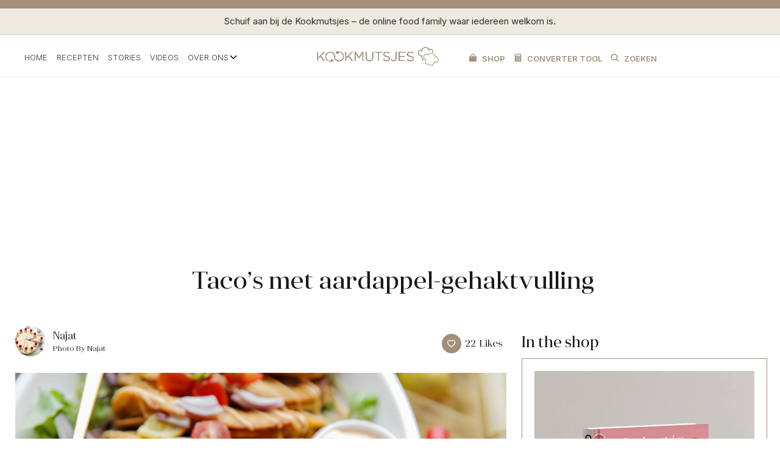

--- FILE ---
content_type: text/html; charset=UTF-8
request_url: https://kookmutsjes.com/recept/tacos-met-aardappel-gehaktvulling/
body_size: 126330
content:
<!DOCTYPE html><html lang="en-US"><head><script data-no-optimize="1">var litespeed_docref=sessionStorage.getItem("litespeed_docref");litespeed_docref&&(Object.defineProperty(document,"referrer",{get:function(){return litespeed_docref}}),sessionStorage.removeItem("litespeed_docref"));</script> <meta charset="UTF-8"><meta name="viewport" content="width=device-width, initial-scale=1 , maximum-scale=1"><meta http-equiv="X-UA-Compatible" content="IE=edge">
 <script type="litespeed/javascript" data-src="https://www.googletagmanager.com/gtag/js?id=G-F7WMT8819E"></script> <script type="litespeed/javascript">window.dataLayer=window.dataLayer||[];function gtag(){dataLayer.push(arguments)}
gtag('js',new Date());gtag('config','G-F7WMT8819E')</script> <title>Taco&#8217;s met aardappel&#x2d;gehaktvulling | Kookmutsjes</title><link rel="canonical" href="https://kookmutsjes.com/recept/tacos-met-aardappel-gehaktvulling/" /><meta name="description" content="Deze krokante en lekkere taco&rsquo;s met een zachte aardappels&#x2d;gehaktvulling zijn een aanrader! Dit stond al een tijdje op mijn lijstje en wat waren ze toch lekker!" /><meta property="og:type" content="article" /><meta property="og:locale" content="en_US" /><meta property="og:site_name" content="Kookmutsjes" /><meta property="og:title" content="Taco&#8217;s met aardappel&#x2d;gehaktvulling | Kookmutsjes" /><meta property="og:description" content="Deze krokante en lekkere taco&rsquo;s met een zachte aardappels&#x2d;gehaktvulling zijn een aanrader! Dit stond al een tijdje op mijn lijstje en wat waren ze toch lekker! Ideaal voor doordeweeks en echt iedereen&#8230;" /><meta property="og:url" content="https://kookmutsjes.com/recept/tacos-met-aardappel-gehaktvulling/" /><meta property="og:image" content="https://kookmutsjes.com/wp-content/uploads/2022/06/Taco-met-aardappel-gehaktvulling-Kookmutsjes.png" /><meta property="og:image:width" content="1811" /><meta property="og:image:height" content="1267" /><meta property="og:image:alt" content="Taco met aardappel-gehaktvulling Kookmutsjes" /><meta property="article:published_time" content="2022-06-13" /><meta property="article:modified_time" content="2024-03-04" /><meta property="article:publisher" content="https://www.facebook.com/NajatsKeuken" /><meta name="twitter:card" content="summary_large_image" /><meta name="twitter:title" content="Taco&#8217;s met aardappel&#x2d;gehaktvulling | Kookmutsjes" /><meta name="twitter:description" content="Deze krokante en lekkere taco&rsquo;s met een zachte aardappels&#x2d;gehaktvulling zijn een aanrader! Dit stond al een tijdje op mijn lijstje en wat waren ze toch lekker! Ideaal voor doordeweeks en echt iedereen&#8230;" /><meta name="twitter:image" content="https://kookmutsjes.com/wp-content/uploads/2022/06/Taco-met-aardappel-gehaktvulling-Kookmutsjes.png" /><meta name="twitter:image:alt" content="Taco met aardappel-gehaktvulling Kookmutsjes" /><meta name="google-site-verification" content="bZJQfJGKjfhpZ8wWeTziRf-rCP7CPEaDe8CY26STvUM" /><meta name="p:domain_verify" content="1fe047f6436d8dc36ac8b6182e101ad6" /> <script type="application/ld+json">{"@context":"https://schema.org","@graph":[{"@type":"WebSite","@id":"https://kookmutsjes.com/#/schema/WebSite","url":"https://kookmutsjes.com/","name":"Kookmutsjes","description":".. is where the food is","inLanguage":"en-US","potentialAction":{"@type":"SearchAction","target":{"@type":"EntryPoint","urlTemplate":"https://kookmutsjes.com/search/{search_term_string}/"},"query-input":"required name=search_term_string"},"publisher":{"@type":"Organization","@id":"https://kookmutsjes.com/#/schema/Organization","name":"Kookmutsjes","url":"https://kookmutsjes.com/","sameAs":["https://www.instagram.com/Kookmutsjes/","https://www.youtube.com/channel/UCEoMwp-m-fRk4_Ec6LkSgfA"],"logo":{"@type":"ImageObject","url":"https://kookmutsjes.com/wp-content/uploads/2018/05/cropped-favicon.png","contentUrl":"https://kookmutsjes.com/wp-content/uploads/2018/05/cropped-favicon.png","width":512,"height":512}}},{"@type":"WebPage","@id":"https://kookmutsjes.com/recept/tacos-met-aardappel-gehaktvulling/","url":"https://kookmutsjes.com/recept/tacos-met-aardappel-gehaktvulling/","name":"Taco&#8217;s met aardappel&#x2d;gehaktvulling | Kookmutsjes","description":"Deze krokante en lekkere taco&rsquo;s met een zachte aardappels&#x2d;gehaktvulling zijn een aanrader! Dit stond al een tijdje op mijn lijstje en wat waren ze toch lekker!","inLanguage":"en-US","isPartOf":{"@id":"https://kookmutsjes.com/#/schema/WebSite"},"breadcrumb":{"@type":"BreadcrumbList","@id":"https://kookmutsjes.com/#/schema/BreadcrumbList","itemListElement":[{"@type":"ListItem","position":1,"item":"https://kookmutsjes.com/","name":"Kookmutsjes"},{"@type":"ListItem","position":2,"item":"https://kookmutsjes.com/recept/","name":"Archives: Recipes"},{"@type":"ListItem","position":3,"item":"https://kookmutsjes.com/categorie/algemeen/","name":"Category: Algemeen"},{"@type":"ListItem","position":4,"name":"Taco&#8217;s met aardappel&#x2d;gehaktvulling"}]},"potentialAction":{"@type":"ReadAction","target":"https://kookmutsjes.com/recept/tacos-met-aardappel-gehaktvulling/"},"datePublished":"2022-06-13","dateModified":"2024-03-04","author":{"@type":"Person","@id":"https://kookmutsjes.com/#/schema/Person/6b250b20d4c75be6947762c13e5e9461","name":"Najat"}}]}</script> <link rel='dns-prefetch' href='//static.fastcmp.com' /><link rel='dns-prefetch' href='//www.flashb.id' /><link rel='dns-prefetch' href='//fonts.googleapis.com' /><link rel="alternate" type="application/rss+xml" title="Kookmutsjes &raquo; Feed" href="https://kookmutsjes.com/feed/" /><link rel="alternate" type="application/rss+xml" title="Kookmutsjes &raquo; Comments Feed" href="https://kookmutsjes.com/comments/feed/" /><link rel="alternate" type="application/rss+xml" title="Kookmutsjes &raquo; Taco&#8217;s met aardappel-gehaktvulling Comments Feed" href="https://kookmutsjes.com/recept/tacos-met-aardappel-gehaktvulling/feed/" /><link data-optimized="2" rel="stylesheet" href="https://kookmutsjes.com/wp-content/litespeed/css/9e6bf415a811bc859bc1449f03848155.css?ver=1b299" /><link rel="preload" as="image" href="https://kookmutsjes.com/wp-content/uploads/2023/10/Kookmutsjes-Logo-New-Beige-2.png.webp"><link rel="preload" as="image" href="https://kookmutsjes.com/wp-content/uploads/2022/06/Taco-met-aardappel-gehaktvulling-Kookmutsjes.png.webp"><link rel="preload" as="image" href="https://kookmutsjes.com/wp-content/uploads/2023/10/Kookmutsjes-Logo-New-Beige-2.png.webp"> <script type="text/javascript" data-no-optimize="1" data-wpmeteor-nooptimize="true" data-cfasync="false" nowprocket="" charset="UTF-8">/*  */
window.FAST_CMP_OPTIONS = { 
					configType: 'actirise-wp',
					domainUid: 'e7a06c46-ef44-5232-988d-b8cc55bf5a9d',
					countryCode: 'NL',
					policyUrl: 'https://kookmutsjes.com/privacy/',
					displaySynchronous: false,
					publisherName: 'Kookmutsjes',
					bootstrap: { 
						excludedIABVendors: [], 
						excludedGoogleVendors: [],
					},
					jurisdiction: 'tcfeuv2',
					googleConsentMode: {enabled: true,},
					publisherLogo: function (c) { return c.createElement('img', { src: 'https://kookmutsjes.com/wp-content/uploads/2023/10/Kookmutsjes-Logo-New-Beige-2.png', height: '40' }) },
					
				};
(function(){var e={484:function(e){window.FAST_CMP_T0=Date.now();window.FAST_CMP_QUEUE={};window.FAST_CMP_QUEUE_ID=0;function t(){var e=Array.prototype.slice.call(arguments);if(!e.length)return Object.values(window.FAST_CMP_QUEUE);else if(e[0]==="ping"){if(typeof e[2]==="function")e[2]({cmpLoaded:false,cmpStatus:"stub",apiVersion:"2.0",cmpId:parseInt("388",10)})}else window.FAST_CMP_QUEUE[window.FAST_CMP_QUEUE_ID++]=e}e.exports={name:"light",handler:t}}};var t={};function a(r){var n=t[r];if(n!==void 0)return n.exports;var o=t[r]={exports:{}};e[r](o,o.exports,a);return o.exports}function r(e){"@babel/helpers - typeof";return r="function"==typeof Symbol&&"symbol"==typeof Symbol.iterator?function(e){return typeof e}:function(e){return e&&"function"==typeof Symbol&&e.constructor===Symbol&&e!==Symbol.prototype?"symbol":typeof e},r(e)}var n=a(484);var o="__tcfapiLocator";var i=window;var s=i;var f;function c(){var e=i.document;var t=!!i.frames[o];if(!t)if(e.body){var a=e.createElement("iframe");a.style.cssText="display:none";a.name=o;e.body.appendChild(a)}else setTimeout(c,5);return!t}function l(e){var t=typeof e.data==="string";var a={};if(t)try{a=JSON.parse(e.data)}catch(e){}else a=e.data;var n=r(a)==="object"?a.__tcfapiCall:null;if(n)window.__tcfapi(n.command,n.version,function(a,r){var o={__tcfapiReturn:{returnValue:a,success:r,callId:n.callId}};if(e&&e.source&&e.source.postMessage)e.source.postMessage(t?JSON.stringify(o):o,"*")},n.parameter)}while(s){try{if(s.frames[o]){f=s;break}}catch(e){}if(s===i.top)break;s=s.parent}if(i.FAST_CMP_HANDLER!=="custom"){if(!f){c();i.__tcfapi=n.handler;i.FAST_CMP_HANDLER=n.name;i.addEventListener("message",l,false)}else{i.__tcfapi=n.handler;i.FAST_CMP_HANDLER=n.name}for(var p in window.FAST_CMP_QUEUE||{})i.__tcfapi.apply(null,window.FAST_CMP_QUEUE[p])}})();
/*  */</script> <script type="text/javascript" async data-no-optimize="1" data-wpmeteor-nooptimize="true" data-cfasync="false" nowprocket="" charset="UTF-8" src="https://static.fastcmp.com/fast-cmp-stub.js"></script> <script type="text/javascript" data-cfasync="false" defer src="https://www.flashb.id/universal/4091d077-1d95-5741-ad43-d030a9256e1f.js"></script> <script type="litespeed/javascript">window._hbdbrk=window._hbdbrk||[];window._hbdbrk.push(['_vars',{page_type:'article',pid:3,custom1:'Najat',custom2:'aardappels',custom3:'94410',custom4:'',custom5:'',}]);window.actirisePlugin=window.actirisePlugin||{};window.actirisePlugin.version='3.3.4';window.actirisePlugin.version_lastupdate=new Date(1769162509*1000);window.actirisePlugin.adsTxt={active:1,lastUpdate:new Date(1769583934*1000)};window.actirisePlugin.presized={active:1,lastUpdate:new Date(1769583936*1000)};window.actirisePlugin.cron=!0;window.actirisePlugin.fastcmp=!0;window.actirisePlugin.autoUpdate=!0;window.actirisePlugin.debug=!0</script> <script type="litespeed/javascript" data-src="https://kookmutsjes.com/wp-includes/js/jquery/jquery.min.js" id="jquery-core-js"></script> <link rel="https://api.w.org/" href="https://kookmutsjes.com/wp-json/" /><link rel="EditURI" type="application/rsd+xml" title="RSD" href="https://kookmutsjes.com/xmlrpc.php?rsd" /><link rel="alternate" title="oEmbed (JSON)" type="application/json+oembed" href="https://kookmutsjes.com/wp-json/oembed/1.0/embed?url=https%3A%2F%2Fkookmutsjes.com%2Frecept%2Ftacos-met-aardappel-gehaktvulling%2F" /><link rel="alternate" title="oEmbed (XML)" type="text/xml+oembed" href="https://kookmutsjes.com/wp-json/oembed/1.0/embed?url=https%3A%2F%2Fkookmutsjes.com%2Frecept%2Ftacos-met-aardappel-gehaktvulling%2F&#038;format=xml" /><link rel="icon" href="https://kookmutsjes.com/wp-content/uploads/2018/05/cropped-favicon-32x32.png" sizes="32x32" /><link rel="icon" href="https://kookmutsjes.com/wp-content/uploads/2018/05/cropped-favicon-192x192.png" sizes="192x192" /><link rel="apple-touch-icon" href="https://kookmutsjes.com/wp-content/uploads/2018/05/cropped-favicon-180x180.png" /><meta name="msapplication-TileImage" content="https://kookmutsjes.com/wp-content/uploads/2018/05/cropped-favicon-270x270.png" /><style type="text/css" id="wp-custom-css">@import url(https://fonts.googleapis.com/css2?family=Inter:wght@100;200;300;400;500;600;700;800;900&display=swap);/**
 * Owl Carousel v2.3.4
 * Copyright 2013-2018 David Deutsch
 * Licensed under: SEE LICENSE IN https://github.com/OwlCarousel2/OwlCarousel2/blob/master/LICENSE
 */
.owl-carousel,.owl-carousel .owl-item {
    -webkit-tap-highlight-color: transparent;
    position: relative
}
.sbi_photo {
  color: transparent !important;
  font-size: 0 !important;
}

.owl-carousel {
    display: none;
    width: 100%;
    z-index: 1
}

.owl-carousel .owl-stage {
    position: relative;
    -ms-touch-action: pan-Y;
    touch-action: manipulation;
    -moz-backface-visibility: hidden
}

.owl-carousel .owl-stage:after {
    content: ".";
    display: block;
    clear: both;
    visibility: hidden;
    line-height: 0;
    height: 0
}

.owl-carousel .owl-stage-outer {
    position: relative;
    overflow: hidden;
    -webkit-transform: translate3d(0,0,0)
}

.owl-carousel .owl-item,.owl-carousel .owl-wrapper {
    -webkit-backface-visibility: hidden;
    -moz-backface-visibility: hidden;
    -ms-backface-visibility: hidden;
    -webkit-transform: translate3d(0,0,0);
    -moz-transform: translate3d(0,0,0);
    -ms-transform: translate3d(0,0,0)
}

.owl-carousel .owl-item {
    min-height: 1px;
    float: left;
    -webkit-backface-visibility: hidden;
    -webkit-touch-callout: none
}

.owl-carousel .owl-item img {
    display: block;
    width: 100%
}

.owl-carousel .owl-dots.disabled,.owl-carousel .owl-nav.disabled {
    display: none
}

.no-js .owl-carousel,.owl-carousel.owl-loaded {
    display: block
}

.owl-carousel .owl-dot,.owl-carousel .owl-nav .owl-next,.owl-carousel .owl-nav .owl-prev {
    cursor: pointer;
    -webkit-user-select: none;
    -khtml-user-select: none;
    -moz-user-select: none;
    -ms-user-select: none;
    user-select: none
}

.owl-carousel .owl-nav button.owl-next,.owl-carousel .owl-nav button.owl-prev,.owl-carousel button.owl-dot {
    background: 0 0;
    color: inherit;
    border: none;
    padding: 0!important;
    font: inherit
}

.owl-carousel.owl-loading {
    opacity: 0;
    display: block
}

.owl-carousel.owl-hidden {
    opacity: 0
}

.owl-carousel.owl-refresh .owl-item {
    visibility: hidden
}

.owl-carousel.owl-drag .owl-item {
    -ms-touch-action: pan-y;
    touch-action: pan-y;
    -webkit-user-select: none;
    -moz-user-select: none;
    -ms-user-select: none;
    user-select: none
}

.owl-carousel.owl-grab {
    cursor: move;
    cursor: grab
}

.owl-carousel.owl-rtl {
    direction: rtl
}

.owl-carousel.owl-rtl .owl-item {
    float: right
}

.owl-carousel .animated {
    animation-duration: 1s;
    animation-fill-mode: both
}

.owl-carousel .owl-animated-in {
    z-index: 0
}

.owl-carousel .owl-animated-out {
    z-index: 1
}

.owl-carousel .fadeOut {
    animation-name: fadeOut
}

@keyframes fadeOut {
    0% {
        opacity: 1
    }

    100% {
        opacity: 0
    }
}

.owl-height {
    transition: height .5s ease-in-out
}

.owl-carousel .owl-item .owl-lazy {
    opacity: 0;
    transition: opacity .4s ease
}

.owl-carousel .owl-item .owl-lazy:not([src]),.owl-carousel .owl-item .owl-lazy[src^=""] {
    max-height: 0
}

.owl-carousel .owl-item img.owl-lazy {
    transform-style: preserve-3d
}

.owl-carousel .owl-video-wrapper {
    position: relative;
    height: 100%;
    background: #000
}

.owl-carousel .owl-video-play-icon {
    position: absolute;
    height: 80px;
    width: 80px;
    left: 50%;
    top: 50%;
    margin-left: -40px;
    margin-top: -40px;
    background: url(https://cdnjs.cloudflare.com/ajax/libs/OwlCarousel2/2.3.4/assets/owl.video.play.png) no-repeat;
    cursor: pointer;
    z-index: 1;
    -webkit-backface-visibility: hidden;
    transition: transform .1s ease
}

.owl-carousel .owl-video-play-icon:hover {
    -ms-transform: scale(1.3,1.3);
    transform: scale(1.3,1.3)
}

.owl-carousel .owl-video-playing .owl-video-play-icon,.owl-carousel .owl-video-playing .owl-video-tn {
    display: none
}

.owl-carousel .owl-video-tn {
    opacity: 0;
    height: 100%;
    background-position: center center;
    background-repeat: no-repeat;
    background-size: contain;
    transition: opacity .4s ease
}

.owl-carousel .owl-video-frame {
    position: relative;
    z-index: 1;
    height: 100%;
    width: 100%
}

/**
 * Owl Carousel v2.3.4
 * Copyright 2013-2018 David Deutsch
 * Licensed under: SEE LICENSE IN https://github.com/OwlCarousel2/OwlCarousel2/blob/master/LICENSE
 */
.owl-theme .owl-dots,.owl-theme .owl-nav {
    text-align: center;
    -webkit-tap-highlight-color: transparent
}

.owl-theme .owl-nav {
    margin-top: 10px
}

.owl-theme .owl-nav [class*=owl-] {
    color: #FFF;
    font-size: 14px;
    margin: 5px;
    padding: 4px 7px;
    background: #D6D6D6;
    display: inline-block;
    cursor: pointer;
    border-radius: 3px
}

.owl-theme .owl-nav [class*=owl-]:hover {
    background: #869791;
    color: #FFF;
    text-decoration: none
}

.owl-theme .owl-nav .disabled {
    opacity: .5;
    cursor: default
}

.owl-theme .owl-nav.disabled+.owl-dots {
    margin-top: 10px
}

.owl-theme .owl-dots .owl-dot {
    display: inline-block;
    zoom:1}

.owl-theme .owl-dots .owl-dot span {
    width: 10px;
    height: 10px;
    margin: 5px 7px;
    background: #D6D6D6;
    display: block;
    -webkit-backface-visibility: visible;
    transition: opacity .2s ease;
    border-radius: 30px
}

.owl-theme .owl-dots .owl-dot.active span,.owl-theme .owl-dots .owl-dot:hover span {
    background: #869791
}

#fast-cmp-container button.fast-cmp-button-primary {
    background-color: #0071f2!important;
    color: #ffffff!important
}

#fast-cmp-container #fast-cmp-home button.fast-cmp-button-secondary {
    box-shadow: inset 0 0 0 1px #0071f2!important
}

#fast-cmp-container #fast-cmp-home button.fast-cmp-navigation-button {
    box-shadow: inset 0 0 0 1px #0071f2!important
}

#fast-cmp-container #fast-cmp-home button.fast-cmp-button-secondary {
    color: #0071f2!important
}

#fast-cmp-container #fast-cmp-home button.fast-cmp-button-secondary:hover {
    box-shadow: inset 0 0 0 1px #0071f2!important;
    color: #0071f2!important
}

#fast-cmp-container #fast-cmp-home button.fast-cmp-navigation-button {
    color: #0071f2!important
}

#fast-cmp-container #fast-cmp-home button.fast-cmp-navigation-button:hover {
    box-shadow: inset 0 0 0 1px #0071f2!important;
    color: #0071f2!important
}

#fast-cmp-container a {
    color: #ffffff!important
}

#fast-cmp-container .fast-cmp-layout-header .fast-cmp-navigation-button {
    background-color: #0071f2!important;
    color: white!important
}

#fast-cmp-container #fast-cmp-consents .fast-cmp-layout-nav button.fast-cmp-navigation-button {
    color: #0071f2!important;
    box-shadow: inset 0 0 0 1px #0071f2!important
}

#fast-cmp-form .fast-cmp-spinner {
    border-left-color: #ffffff!important
}

#fast-cmp-container button.fast-cmp-button-primary:focus {
    border-color: #0071f2!important;
    box-shadow: inset 0 0 0 2px #0071f2,inset 0 0 0 4px #fff!important;
    outline: solid transparent!important
}

#sb_instagram {
    width: 100%;
    margin: 0 auto;
    padding: 0;
    -webkit-box-sizing: border-box;
    -moz-box-sizing: border-box;
    box-sizing: border-box
}

#sb_instagram #sbi_images,#sb_instagram.sbi_fixed_height {
    -webkit-box-sizing: border-box;
    -moz-box-sizing: border-box
}

#sb_instagram:after,.sbi_lb-commentBox:after,.sbi_lb-data:after,.sbi_lb-dataContainer:after,.sbi_lb-outerContainer:after {
    content: "";
    display: table;
    clear: both
}

#sb_instagram.sbi_fixed_height {
    overflow: hidden;
    overflow-y: auto;
    box-sizing: border-box
}

#sb_instagram #sbi_images {
    box-sizing: border-box;
    display: grid;
    width: 100%;
    padding: 12px 0
}

#sb_instagram .sbi_header_link {
    -webkit-box-shadow: none;
    box-shadow: none
}

#sb_instagram .sbi_header_link:hover,.sbi_lightbox a img {
    border: none
}
/* 
#sb_instagram #sbi_images .sbi_item {
    display: inline-block;
    width: 100%;
    vertical-align: top;
    zoom:1;margin: 0!important;
    text-decoration: none;
    opacity: 1;
    overflow: hidden;
    -webkit-box-sizing: border-box;
    -moz-box-sizing: border-box;
    box-sizing: border-box;
    -webkit-transition: .5s;
    -moz-transition: .5s;
    -o-transition: .5s;
    transition: .5s
} */

#sb_instagram #sbi_images .sbi_item.sbi_transition {
    opacity: 0;
}

/* #sb_instagram.sbi_col_1 #sbi_images,#sb_instagram.sbi_col_1.sbi_disable_mobile #sbi_images {
    grid-template-columns: repeat(1,1fr)
}

#sb_instagram.sbi_col_2 #sbi_images,#sb_instagram.sbi_col_2.sbi_disable_mobile #sbi_images {
    grid-template-columns: repeat(2,1fr)
}

#sb_instagram.sbi_col_3 #sbi_images,#sb_instagram.sbi_col_3.sbi_disable_mobile #sbi_images {
    grid-template-columns: repeat(3,1fr)
}

#sb_instagram.sbi_col_4 #sbi_images,#sb_instagram.sbi_col_4.sbi_disable_mobile #sbi_images {
    grid-template-columns: repeat(4,1fr)
}

#sb_instagram.sbi_col_5 #sbi_images,#sb_instagram.sbi_col_5.sbi_disable_mobile #sbi_images {
    grid-template-columns: repeat(5,1fr)
}

#sb_instagram.sbi_col_6 #sbi_images,#sb_instagram.sbi_col_6.sbi_disable_mobile #sbi_images {
    grid-template-columns: repeat(6,1fr)
}

#sb_instagram.sbi_col_7 #sbi_images,#sb_instagram.sbi_col_7.sbi_disable_mobile #sbi_images {
    grid-template-columns: repeat(7,1fr)
}

#sb_instagram.sbi_col_8 #sbi_images,#sb_instagram.sbi_col_8.sbi_disable_mobile #sbi_images {
    grid-template-columns: repeat(8,1fr)
}

#sb_instagram.sbi_col_9 #sbi_images,#sb_instagram.sbi_col_9.sbi_disable_mobile #sbi_images {
    grid-template-columns: repeat(9,1fr)
}

#sb_instagram.sbi_col_10 #sbi_images,#sb_instagram.sbi_col_10.sbi_disable_mobile #sbi_images {
    grid-template-columns: repeat(10,1fr)
} */

#sb_instagram #sbi_load .sbi_load_btn,#sb_instagram .sbi_photo_wrap {
    position: relative
}
.sbi_photo_wrap p {
    margin-top: 0;
}

#sb_instagram .sbi_photo {
    display: block;
    text-decoration: none
}

#sb_instagram .sbi_photo img {
    width: 100%;
    height: inherit;
    object-fit: cover;
    scale: 1;
    transition: transform .5s ease-in-out;
    transition: transform .5s ease-in-out,-webkit-transform .5s ease-in-out;
    vertical-align: middle
}

#sb_instagram .sbi_no_js img,#sb_instagram br,#sb_instagram p:empty,#sb_instagram.sbi_no_js .sbi_load_btn,#sb_instagram.sbi_no_js .sbi_photo img {
    display: none
}

#sb_instagram a,#sb_instagram a:active,#sb_instagram a:focus,#sb_instagram a:hover,.sbi_lightbox a:active,.sbi_lightbox a:focus,.sbi_lightbox a:hover {
    outline: 0
}

#sb_instagram img {
    display: block;
    padding: 0!important;
    margin: 0!important;
    max-width: 100%!important;
    opacity: 1!important
}

#sb_instagram .sbi_link {
    display: none;
    position: absolute;
    bottom: 0;
    right: 0;
    width: 100%;
    padding: 10px 0;
    background: rgba(0,0,0,.5);
    text-align: center;
    color: #fff;
    font-size: 12px;
    line-height: 1.1
}

#sb_instagram .sbi_link a {
    padding: 0 6px;
    text-decoration: none;
    color: #fff;
    font-size: 12px;
    line-height: 1.1;
    display: inline-block;
    vertical-align: top;
    zoom:1}

#sb_instagram .sbi_link .sbi_lightbox_link {
    padding-bottom: 5px
}

#sb_instagram .sbi_link a:focus,#sb_instagram .sbi_link a:hover {
    text-decoration: underline
}

#sb_instagram .sbi_photo_wrap:focus .sbi_link,#sb_instagram .sbi_photo_wrap:hover .sbi_link {
    display: block
}

#sb_instagram svg:not(:root).svg-inline--fa {
    height: 1em;
    display: inline-block
}

#sb_instagram .sbi_type_carousel .sbi_playbtn,#sb_instagram .sbi_type_carousel .svg-inline--fa.fa-play,#sb_instagram .sbi_type_video .sbi_playbtn,#sb_instagram .sbi_type_video .svg-inline--fa.fa-play,.sbi_type_carousel .fa-clone {
    display: block!important;
    position: absolute;
    z-index: 1;
    color: rgba(255,255,255,.9);
    font-style: normal!important;
    text-shadow: 0 0 8px rgba(0,0,0,.8)
}

#sb_instagram .sbi_type_carousel .sbi_playbtn,#sb_instagram .sbi_type_video .sbi_playbtn {
    z-index: 2;
    top: 50%;
    left: 50%;
    margin-top: -24px;
    margin-left: -19px;
    padding: 0;
    font-size: 48px
}

#sb_instagram .sbi_type_carousel .fa-clone {
    right: 12px;
    top: 12px;
    font-size: 24px;
    text-shadow: 0 0 8px rgba(0,0,0,.3)
}

#sb_instagram .sbi_type_carousel .svg-inline--fa.fa-play,#sb_instagram .sbi_type_video .svg-inline--fa.fa-play,.sbi_type_carousel svg.fa-clone {
    -webkit-filter: drop-shadow(0px 0px 2px rgba(0,0,0,.4));
    filter: drop-shadow(0px 0px 2px rgba(0, 0, 0, .4))
}

#sb_instagram .sbi_loader {
    width: 20px;
    height: 20px;
    position: relative;
    top: 50%;
    left: 50%;
    margin: -10px 0 0 -10px;
    background-color: rgba(0,0,0,.5);
    border-radius: 100%;
    -webkit-animation: 1s ease-in-out infinite sbi-sk-scaleout;
    animation: 1s ease-in-out infinite sbi-sk-scaleout
}

#sbi_load p {
    display: inline;
    padding: 0;
    margin: 0
}

#sb_instagram #sbi_load .sbi_loader {
    position: absolute;
    margin-top: -11px;
    background-color: #fff;
    opacity: 1
}

@-webkit-keyframes sbi-sk-scaleout {
    0% {
        -webkit-transform: scale(0)
    }

    100% {
        -webkit-transform: scale(1);
        opacity: 0
    }
}

@keyframes sbi-sk-scaleout {
    0% {
        -webkit-transform: scale(0);
        -ms-transform: scale(0);
        transform: scale(0)
    }

    100% {
        -webkit-transform: scale(1);
        -ms-transform: scale(1);
        transform: scale(1);
        opacity: 0
    }
}

#sb_instagram .fa-spin,#sbi_lightbox .fa-spin {
    -webkit-animation: 2s linear infinite fa-spin;
    animation: 2s linear infinite fa-spin
}

#sb_instagram .fa-pulse,#sbi_lightbox .fa-pulse {
    -webkit-animation: 1s steps(8) infinite fa-spin;
    animation: 1s steps(8) infinite fa-spin
}

@-webkit-keyframes fa-spin {
    0% {
        -webkit-transform: rotate(0);
        transform: rotate(0)
    }

    100% {
        -webkit-transform: rotate(359deg);
        transform: rotate(359deg)
    }
}

@keyframes fa-spin {
    0% {
        -webkit-transform: rotate(0);
        transform: rotate(0)
    }

    100% {
        -webkit-transform: rotate(359deg);
        transform: rotate(359deg)
    }
}

.sbi-screenreader {
    text-indent: -9999px!important;
    display: block!important;
    width: 0!important;
    height: 0!important;
    line-height: 0!important;
    text-align: left!important;
    overflow: hidden!important
}

#sb_instagram .sb_instagram_header,.sb_instagram_header {
    overflow: hidden;
    position: relative;
    -webkit-box-sizing: border-box;
    -moz-box-sizing: border-box;
    box-sizing: border-box;
    padding: 12px 0
}

#sb_instagram .sb_instagram_header a,.sb_instagram_header a {
    transition: color .5s;
    text-decoration: none
}

.sb_instagram_header.sbi_header_outside {
    float: none;
    margin-left: auto!important;
    margin-right: auto!important;
    display: flex
}

.sbi_no_avatar .sbi_header_img {
    background: #333;
    color: #fff;
    width: 50px;
    height: 50px;
    position: relative
}

.sb_instagram_header .sbi_header_hashtag_icon {
    opacity: 0;
    position: absolute;
    width: 100%;
    top: 0;
    bottom: 0;
    left: 0;
    text-align: center;
    color: #fff;
    background: rgba(0,0,0,.75)
}

.sbi_no_avatar .sbi_header_hashtag_icon {
    display: block;
    color: #fff;
    opacity: .9;
    -webkit-transition: background .6s linear,color .6s linear;
    -moz-transition: background .6s linear,color .6s linear;
    -o-transition: background .6s linear,color .6s linear;
    transition: background .6s linear,color .6s linear
}

.sbi_no_avatar:hover .sbi_header_hashtag_icon {
    display: block;
    opacity: 1;
    -webkit-transition: background .2s linear,color .2s linear;
    -moz-transition: background .2s linear,color .2s linear;
    -o-transition: background .2s linear,color .2s linear;
    transition: background .2s linear,color .2s linear
}

@media all and (min-width: 480px) {
    #sb_instagram .sb_instagram_header.sbi_medium .sbi_header_img,#sb_instagram .sb_instagram_header.sbi_medium .sbi_header_img img,.sb_instagram_header.sbi_medium .sbi_header_img,.sb_instagram_header.sbi_medium .sbi_header_img img {
        width:80px;
        height: 80px;
        border-radius: 50%
    }

    #sb_instagram .sb_instagram_header.sbi_medium .sbi_header_text h3,.sb_instagram_header.sbi_medium .sbi_header_text h3 {
        font-size: 20px
    }

    #sb_instagram .sb_instagram_header.sbi_medium .sbi_header_text .sbi_bio,#sb_instagram .sb_instagram_header.sbi_medium .sbi_header_text .sbi_bio_info,.sb_instagram_header.sbi_medium .sbi_header_text .sbi_bio,.sb_instagram_header.sbi_medium .sbi_header_text .sbi_bio_info {
        font-size: 14px
    }

    #sb_instagram .sb_instagram_header.sbi_medium .sbi_header_text .sbi_bio,#sb_instagram .sb_instagram_header.sbi_medium .sbi_header_text .sbi_bio_info,#sb_instagram .sb_instagram_header.sbi_medium .sbi_header_text h3,.sb_instagram_header.sbi_medium .sbi_header_text .sbi_bio,.sb_instagram_header.sbi_medium .sbi_header_text .sbi_bio_info,.sb_instagram_header.sbi_medium .sbi_header_text h3 {
        line-height: 1.4
    }

    #sb_instagram .sb_instagram_header.sbi_large .sbi_header_img,#sb_instagram .sb_instagram_header.sbi_large .sbi_header_img img,.sb_instagram_header.sbi_large .sbi_header_img,.sb_instagram_header.sbi_large .sbi_header_img img {
        width: 120px;
        height: 120px;
        border-radius: 50%
    }

    #sb_instagram .sb_instagram_header.sbi_large .sbi_header_text h3,.sb_instagram_header.sbi_large .sbi_header_text h3 {
        font-size: 28px
    }

    #sb_instagram .sb_instagram_header.sbi_large .sbi_header_text .sbi_bio,#sb_instagram .sb_instagram_header.sbi_large .sbi_header_text .sbi_bio_info,.sb_instagram_header.sbi_large .sbi_header_text .sbi_bio,.sb_instagram_header.sbi_large .sbi_header_text .sbi_bio_info {
        font-size: 16px
    }
}

#sb_instagram .sb_instagram_header .sbi_header_img,.sb_instagram_header .sbi_header_img {
    position: relative;
    width: 50px;
    height: 50px;
    overflow: hidden;
    -moz-border-radius: 40px;
    -webkit-border-radius: 40px;
    border-radius: 50%
}

#sb_instagram .sb_instagram_header .sbi_header_img_hover,.sb_instagram_header .sbi_header_img_hover {
    opacity: 0;
    position: absolute;
    width: 100%;
    top: 0;
    bottom: 0;
    left: 0;
    text-align: center;
    color: #fff;
    background: rgba(0,0,0,.75);
    z-index: 2;
    transition: opacity .4s ease-in-out
}

#sb_instagram .sb_instagram_header .sbi_header_hashtag_icon .sbi_new_logo,#sb_instagram .sb_instagram_header .sbi_header_img_hover .sbi_new_logo,.sb_instagram_header .sbi_header_hashtag_icon .sbi_new_logo,.sb_instagram_header .sbi_header_img_hover .sbi_new_logo {
    position: absolute;
    top: 50%;
    left: 50%;
    margin-top: -12px;
    margin-left: -12px;
    width: 24px;
    height: 24px;
    font-size: 24px
}

#sb_instagram .sb_instagram_header.sbi_medium .sbi_header_hashtag_icon .sbi_new_logo,.sb_instagram_header.sbi_medium .sbi_header_hashtag_icon .sbi_new_logo {
    margin-top: -18px;
    margin-left: -18px;
    width: 36px;
    height: 36px;
    font-size: 36px
}

#sb_instagram .sb_instagram_header.sbi_large .sbi_header_hashtag_icon .sbi_new_logo,.sb_instagram_header.sbi_large .sbi_header_hashtag_icon .sbi_new_logo {
    margin-top: -24px;
    margin-left: -24px;
    width: 48px;
    height: 48px;
    font-size: 48px
}

#sb_instagram .sb_instagram_header .sbi_header_img_hover i {
    overflow: hidden
}

#sb_instagram .sb_instagram_header .sbi_fade_in,.sb_instagram_header .sbi_fade_in {
    opacity: 1;
    transition: opacity .2s ease-in-out
}

#sb_instagram .sb_instagram_header a:focus .sbi_header_img_hover,#sb_instagram .sb_instagram_header a:hover .sbi_header_img_hover,#sb_instagram.sbi_no_js #sbi_images .sbi_item.sbi_transition,.sb_instagram_header a:focus .sbi_header_img_hover,.sb_instagram_header a:hover .sbi_header_img_hover,.sbi_lb-nav a.sbi_lb-next:hover,.sbi_lb-nav a.sbi_lb-prev:hover {
    opacity: 1
}

#sb_instagram .sb_instagram_header .sbi_header_text,.sb_instagram_header .sbi_header_text {
    display: flex;
    gap: 20px;
    justify-content: flex-start;
    align-items: center
}

#sb_instagram .sb_instagram_header.sbi_large .sbi_feedtheme_header_text,.sb_instagram_header.sbi_large .sbi_feedtheme_header_text {
    gap: 8px
}

.sb_instagram_header.sbi_medium .sbi_feedtheme_header_text {
    gap: 4px
}

.sbi_feedtheme_header_text {
    display: flex;
    justify-content: flex-start;
    align-items: flex-start;
    flex: 1;
    flex-direction: column;
    gap: 4px
}

#sb_instagram .sb_instagram_header h3,.sb_instagram_header h3 {
    font-size: 16px;
    line-height: 1.3;
    margin: 0;
    padding: 0
}

#sb_instagram .sb_instagram_header p,.sb_instagram_header p {
    font-size: 13px;
    line-height: 1.3;
    margin: 0;
    padding: 0
}

#sb_instagram .sb_instagram_header .sbi_header_text img.emoji,.sb_instagram_header .sbi_header_text img.emoji {
    margin-right: 3px!important
}

#sb_instagram .sb_instagram_header .sbi_header_text.sbi_no_bio .sbi_bio_info,.sb_instagram_header .sbi_header_text.sbi_no_bio .sbi_bio_info {
    clear: both
}

#sb_instagram #sbi_load {
    float: left;
    clear: both;
    width: 100%;
    text-align: center;
    opacity: 1;
    transition: .5s ease-in
}

#sb_instagram #sbi_load .fa-spinner {
    display: none;
    position: absolute;
    top: 50%;
    left: 50%;
    margin: -8px 0 0 -7px;
    font-size: 15px
}

#sb_instagram #sbi_load .sbi_load_btn,#sb_instagram .sbi_follow_btn a,.et-db #et-boc .et-l .et_pb_module .sbi_follow_btn a {
    display: inline-block;
    vertical-align: top;
    zoom:1;padding: 7px 14px;
    margin: 5px auto 0;
    background: #333;
    text-decoration: none;
    line-height: 1.5
}

#sb_instagram .sbi_load_btn .sbi_btn_text,#sb_instagram .sbi_load_btn .sbi_loader {
    opacity: 1;
    transition: .1s ease-in
}

#sb_instagram .sbi_hidden {
    opacity: 0!important
}

#sb_instagram #sbi_load .sbi_load_btn,#sb_instagram .sbi_follow_btn a {
    border: none;
    color: #fff;
    font-size: 13px;
    -moz-border-radius: 4px;
    -webkit-border-radius: 4px;
    border-radius: 4px;
    -webkit-box-sizing: border-box;
    -moz-box-sizing: border-box;
    box-sizing: border-box;
    transition: .1s ease-in
}

.sbi_lb-nav a.sbi_lb-next,.sbi_lb-nav a.sbi_lb-prev {
    width: 50px;
    padding-left: 10px;
    padding-right: 10px;
    opacity: .5;
    -webkit-transition: opacity .2s;
    -moz-transition: opacity .2s;
    -o-transition: opacity .2s
}

#sb_instagram .sbi_follow_btn {
    display: inline-block;
    vertical-align: top;
    zoom:1;text-align: center
}

#sb_instagram .sbi_follow_btn.sbi_top {
    display: block;
    margin-bottom: 5px
}

#sb_instagram .sbi_follow_btn a {
    background: #408bd1;
    color: #fff
}

#sb_instagram #sbi_load .sbi_load_btn:focus,#sb_instagram #sbi_load .sbi_load_btn:hover {
    outline: 0;
    box-shadow: inset 0 0 20px 20px rgba(255,255,255,.25)
}

#sb_instagram .sbi_follow_btn a:focus,#sb_instagram .sbi_follow_btn a:hover {
    outline: 0;
    box-shadow: inset 0 0 10px 20px #359dff
}

#sb_instagram #sbi_load .sbi_load_btn:active,#sb_instagram .sbi_follow_btn a:active {
    box-shadow: inset 0 0 10px 20px rgba(0,0,0,.3)
}

#sb_instagram .sbi_follow_btn .fa,#sb_instagram .sbi_follow_btn svg {
    margin-bottom: -1px;
    margin-right: 7px;
    font-size: 15px
}

#sb_instagram .sbi_follow_btn svg {
    vertical-align: -.125em
}

#sb_instagram #sbi_load .sbi_follow_btn {
    margin-left: 5px
}

#sb_instagram .sb_instagram_error {
    width: 100%;
    text-align: center;
    line-height: 1.4
}

#sbi_mod_error {
    display: none;
    border: 1px solid #ddd;
    background: #eee;
    color: #333;
    margin: 10px 0 0;
    padding: 10px 15px;
    font-size: 13px;
    text-align: center;
    clear: both;
    -moz-border-radius: 4px;
    -webkit-border-radius: 4px;
    border-radius: 4px
}

#sbi_mod_error br {
    display: initial!important
}

#sbi_mod_error p {
    padding: 5px 0!important;
    margin: 0!important;
    line-height: 1.3!important
}

#sbi_mod_error ol,#sbi_mod_error ul {
    padding: 5px 0 5px 20px!important;
    margin: 0!important
}

#sbi_mod_error li {
    padding: 1px 0!important;
    margin: 0!important
}

#sbi_mod_error span {
    font-size: 12px
}

#sb_instagram.sbi_medium .sbi_photo_wrap .svg-inline--fa.fa-play,#sb_instagram.sbi_medium .sbi_playbtn {
    margin-top: -12px;
    margin-left: -9px;
    font-size: 23px
}

#sb_instagram.sbi_medium .sbi_type_carousel .sbi_photo_wrap .fa-clone {
    right: 8px;
    top: 8px;
    font-size: 18px
}

#sb_instagram.sbi_small .sbi_photo_wrap .svg-inline--fa.fa-play,#sb_instagram.sbi_small .sbi_playbtn {
    margin-top: -9px;
    margin-left: -7px;
    font-size: 18px
}

#sb_instagram.sbi_small .sbi_type_carousel .sbi_photo_wrap .fa-clone {
    right: 5px;
    top: 5px;
    font-size: 12px
}

@media all and (max-width: 640px) {
/*     #sb_instagram.sbi_col_3 #sbi_images,#sb_instagram.sbi_col_4 #sbi_images,#sb_instagram.sbi_col_5 #sbi_images,#sb_instagram.sbi_col_6 #sbi_images {
        grid-template-columns:repeat(2,1fr)
    } */

/*     #sb_instagram.sbi_col_10 #sbi_images,#sb_instagram.sbi_col_7 #sbi_images,#sb_instagram.sbi_col_8 #sbi_images,#sb_instagram.sbi_col_9 #sbi_images {
        grid-template-columns: repeat(4,1fr)
    } */

    #sb_instagram.sbi_width_resp {
        width: 100%!important
    }
}

#sb_instagram.sbi_no_js #sbi_images .sbi_item .sbi_photo_wrap {
    box-sizing: border-box;
    position: relative;
    overflow: hidden
}

#sb_instagram.sbi_no_js #sbi_images .sbi_item .sbi_photo_wrap:before {
    content: "";
    display: block;
    padding-top: 100%;
    z-index: -300
}

#sb_instagram.sbi_no_js #sbi_images .sbi_item .sbi_photo {
    position: absolute;
    top: 0;
    left: 0;
    bottom: 0;
    right: 0
}

#sb_instagram #sbi_images .sbi_js_load_disabled .sbi_imgLiquid_ready.sbi_photo,#sb_instagram #sbi_images .sbi_no_js_customizer .sbi_imgLiquid_ready.sbi_photo {
    padding-bottom: 0!important
}

#sb_instagram #sbi_mod_error .sb_frontend_btn {
    display: inline-block;
    padding: 6px 10px;
    background: rgba(0,0,0,.1);
    text-decoration: none;
    border-radius: 5px;
    margin-top: 10px;
    color: #444
}

#sb_instagram #sbi_mod_error .sb_frontend_btn:hover {
    background: rgba(0,0,0,.15)
}

#sb_instagram #sbi_mod_error .sb_frontend_btn .fa {
    margin-right: 2px
}

#sb_instagram.sbi_palette_dark,#sbi_lightbox.sbi_palette_dark_lightbox .sbi_lb-outerContainer .sbi_lb-dataContainer,#sbi_lightbox.sbi_palette_dark_lightbox .sbi_lightbox_tooltip,#sbi_lightbox.sbi_palette_dark_lightbox .sbi_share_close,.sbi_header_outside.sbi_header_palette_dark {
    background-color: rgba(0,0,0,.85);
    color: rgba(255,255,255,.75)
}

#sb_instagram.sbi_palette_dark .sbi_caption,#sb_instagram.sbi_palette_dark .sbi_meta,#sbi_lightbox.sbi_lb-comments-enabled.sbi_palette_dark_lightbox .sbi_lb-commentBox p,#sbi_lightbox.sbi_palette_dark_lightbox .sbi_lb-outerContainer .sbi_lb-dataContainer .sbi_lb-details .sbi_lb-caption,#sbi_lightbox.sbi_palette_dark_lightbox .sbi_lb-outerContainer .sbi_lb-dataContainer .sbi_lb-number,.sbi_header_palette_dark,.sbi_header_palette_dark .sbi_bio {
    color: rgba(255,255,255,.75)
}

#sb_instagram.sbi_palette_dark .sbi_expand a,#sbi_lightbox.sbi_lb-comments-enabled.sbi_palette_dark_lightbox .sbi_lb-commentBox .sbi_lb-commenter,#sbi_lightbox.sbi_palette_dark_lightbox .sbi_lb-outerContainer .sbi_lb-dataContainer .sbi_lb-details a,#sbi_lightbox.sbi_palette_dark_lightbox .sbi_lb-outerContainer .sbi_lb-dataContainer .sbi_lb-details a p,.sbi_header_palette_dark a {
    color: #fff
}

#sb_instagram.sbi_palette_light,#sbi_lightbox.sbi_palette_light_lightbox .sbi_lb-outerContainer .sbi_lb-dataContainer,#sbi_lightbox.sbi_palette_light_lightbox .sbi_lightbox_tooltip,#sbi_lightbox.sbi_palette_light_lightbox .sbi_share_close,.sbi_header_outside.sbi_header_palette_light {
    color: rgba(0,0,0,.85);
    background-color: rgba(255,255,255,.75)
}

#sb_instagram.sbi_palette_light .sbi_caption,#sb_instagram.sbi_palette_light .sbi_meta,#sbi_lightbox.sbi_lb-comments-enabled.sbi_palette_light_lightbox .sbi_lb-commentBox p,#sbi_lightbox.sbi_palette_light_lightbox .sbi_lb-outerContainer .sbi_lb-dataContainer .sbi_lb-details .sbi_lb-caption,#sbi_lightbox.sbi_palette_light_lightbox .sbi_lb-outerContainer .sbi_lb-dataContainer .sbi_lb-number,.sbi_header_palette_light,.sbi_header_palette_light .sbi_bio {
    color: rgba(0,0,0,.85)
}

#sb_instagram.sbi_palette_light .sbi_expand a,#sbi_lightbox.sbi_lb-comments-enabled.sbi_palette_light_lightbox .sbi_lb-commentBox .sbi_lb-commenter,#sbi_lightbox.sbi_palette_light_lightbox .sbi_lb-outerContainer .sbi_lb-dataContainer .sbi_lb-details a,#sbi_lightbox.sbi_palette_light_lightbox .sbi_lb-outerContainer .sbi_lb-dataContainer .sbi_lb-details a p,.sbi_header_palette_light a {
    color: #000
}

@media all and (max-width: 800px) {
/*     #sb_instagram.sbi_tab_col_10 #sbi_images {
        grid-template-columns:repeat(10,1fr)
    }

    #sb_instagram.sbi_tab_col_9 #sbi_images {
        grid-template-columns: repeat(9,1fr)
    }

    #sb_instagram.sbi_tab_col_8 #sbi_images {
        grid-template-columns: repeat(8,1fr)
    }

    #sb_instagram.sbi_tab_col_7 #sbi_images {
        grid-template-columns: repeat(7,1fr)
    }

    #sb_instagram.sbi_tab_col_6 #sbi_images {
        grid-template-columns: repeat(6,1fr)
    }

    #sb_instagram.sbi_tab_col_5 #sbi_images {
        grid-template-columns: repeat(5,1fr)
    }

    #sb_instagram.sbi_tab_col_4 #sbi_images {
        grid-template-columns: repeat(4,1fr)
    }

    #sb_instagram.sbi_tab_col_3 #sbi_images {
        grid-template-columns: repeat(3,1fr)
    }

    #sb_instagram.sbi_tab_col_2 #sbi_images {
        grid-template-columns: repeat(2,1fr)
    }

    #sb_instagram.sbi_tab_col_1 #sbi_images {
        grid-template-columns: 1fr
    } */
}

@media all and (max-width: 480px) {
/*     #sb_instagram.sbi_col_10 #sbi_images,#sb_instagram.sbi_col_10.sbi_mob_col_auto #sbi_images,#sb_instagram.sbi_col_3 #sbi_images,#sb_instagram.sbi_col_3.sbi_mob_col_auto #sbi_images,#sb_instagram.sbi_col_4 #sbi_images,#sb_instagram.sbi_col_4.sbi_mob_col_auto #sbi_images,#sb_instagram.sbi_col_5 #sbi_images,#sb_instagram.sbi_col_5.sbi_mob_col_auto #sbi_images,#sb_instagram.sbi_col_6 #sbi_images,#sb_instagram.sbi_col_6.sbi_mob_col_auto #sbi_images,#sb_instagram.sbi_col_7 #sbi_images,#sb_instagram.sbi_col_7.sbi_mob_col_auto #sbi_images,#sb_instagram.sbi_col_8 #sbi_images,#sb_instagram.sbi_col_8.sbi_mob_col_auto #sbi_images,#sb_instagram.sbi_col_9 #sbi_images,#sb_instagram.sbi_col_9.sbi_mob_col_auto #sbi_images,#sb_instagram.sbi_mob_col_1 #sbi_images {
        grid-template-columns:1fr
    }

    #sb_instagram.sbi_mob_col_2 #sbi_images {
        grid-template-columns: repeat(2,1fr)
    }

    #sb_instagram.sbi_mob_col_3 #sbi_images {
        grid-template-columns: repeat(3,1fr)
    }

    #sb_instagram.sbi_mob_col_4 #sbi_images {
        grid-template-columns: repeat(4,1fr)
    }

    #sb_instagram.sbi_mob_col_5 #sbi_images {
        grid-template-columns: repeat(5,1fr)
    }

    #sb_instagram.sbi_mob_col_6 #sbi_images {
        grid-template-columns: repeat(6,1fr)
    }

    #sb_instagram.sbi_mob_col_7 #sbi_images {
        grid-template-columns: repeat(7,1fr)
    }

    #sb_instagram.sbi_mob_col_8 #sbi_images {
        grid-template-columns: repeat(8,1fr)
    }

    #sb_instagram.sbi_mob_col_9 #sbi_images {
        grid-template-columns: repeat(9,1fr)
    }

    #sb_instagram.sbi_mob_col_10 #sbi_images {
        grid-template-columns: repeat(10,1fr)
    } */
}

#sb_instagram #sbi_images .sbi_item.sbi_num_diff_hide {
    display: none!important
}

body:after {
    content: url(/wp-content/plugins/instagram-feed/img/sbi-sprite.png);
    display: none
}

.sbi_lightboxOverlay {
    position: absolute;
    top: 0;
    left: 0;
    z-index: 99999;
    background-color: #000;
    opacity: .9;
    display: none
}

.sbi_lightbox {
    position: absolute;
    left: 0;
    width: 100%;
    z-index: 100000;
    text-align: center;
    line-height: 0;
    font-weight: 400
}

.sbi_lightbox .sbi_lb-image {
    display: block;
    height: auto;
    max-width: inherit;
    -webkit-border-radius: 3px;
    -moz-border-radius: 3px;
    -ms-border-radius: 3px;
    -o-border-radius: 3px;
    border-radius: 3px;
    object-fit: contain
}

.sbi_lightbox.sbi_lb-comments-enabled .sbi_lb-image {
    -webkit-border-radius: 3px 0 0 3px;
    -moz-border-radius: 3px 0 0 3px;
    -ms-border-radius: 3px 0 0 3px;
    -o-border-radius: 3px 0 0 3px;
    border-radius: 3px 0 0 3px
}

.sbi_lb-outerContainer {
    position: relative;
    background-color: #000;
    width: 250px;
    height: 250px;
    margin: 0 auto 5px;
    -webkit-border-radius: 4px;
    -moz-border-radius: 4px;
    -ms-border-radius: 4px;
    -o-border-radius: 4px;
    border-radius: 4px
}

.sbi_lb-container-wrapper {
    height: 100%
}

.sbi_lb-container {
    position: relative;
    top: 0;
    left: 0;
    width: 100%;
    height: 100%;
    bottom: 0;
    right: 0
}

.sbi_lb-loader {
    position: absolute;
    width: 100%;
    top: 50%;
    left: 0;
    height: 20px;
    margin-top: -10px;
    text-align: center;
    line-height: 0
}

.sbi_lb-loader span {
    display: block;
    width: 14px;
    height: 14px;
    margin: 0 auto;
    background: url(/wp-content/plugins/instagram-feed/img/sbi-sprite.png) no-repeat
}

.sbi_lb-container>.nav {
    left: 0
}

.sbi_lb-nav a {
    position: absolute;
    z-index: 100;
    top: 0;
    height: 90%;
    outline: 0;
    background-image: url('[data-uri]')
}

.sbi_lb-next,.sbi_lb-prev {
    height: 100%;
    cursor: pointer;
    display: block
}

.sbi_lb-nav a.sbi_lb-prev {
    left: -70px;
    float: left;
    transition: opacity .2s
}

.sbi_lb-nav a.sbi_lb-next {
    right: -70px;
    float: right;
    transition: opacity .2s
}

.sbi_lb-nav span {
    display: block;
    top: 55%;
    position: absolute;
    left: 20px;
    width: 34px;
    height: 45px;
    margin: -25px 0 0;
    background: url(/wp-content/plugins/instagram-feed/img/sbi-sprite.png) no-repeat
}

.sbi_lb-nav a.sbi_lb-prev span {
    background-position: -53px 0
}

.sbi_lb-nav a.sbi_lb-next span {
    left: auto;
    right: 20px;
    background-position: -18px 0
}

.sbi_lb-dataContainer {
    margin: 0 auto;
    padding-top: 10px;
    width: 100%;
    font-family: "Open Sans",Helvetica,Arial,sans-serif;
    -moz-border-radius-bottomleft: 4px;
    -webkit-border-bottom-left-radius: 4px;
    border-bottom-left-radius: 4px;
    -moz-border-radius-bottomright: 4px;
    -webkit-border-bottom-right-radius: 4px;
    border-bottom-right-radius: 4px
}

.sbi_lightbox.sbi_lb-comments-enabled .sbi_lb-outerContainer {
    position: relative;
    padding-right: 300px;
    background: #fff;
    -webkit-box-sizing: content-box;
    -moz-box-sizing: content-box;
    box-sizing: content-box
}

.sbi_lightbox.sbi_lb-comments-enabled .sbi_lb-container-wrapper {
    position: relative;
    background: #000
}

.sbi_lightbox.sbi_lb-comments-enabled .sbi_lb-dataContainer {
    width: 300px!important;
    position: absolute;
    top: 0;
    right: -300px;
    height: 100%;
    bottom: 0;
    background: #fff;
    line-height: 1.4;
    overflow: hidden;
    overflow-y: auto;
    text-align: left
}

.sbi_lightbox.sbi_lb-comments-enabled .sbi_lb-commentBox {
    display: block!important;
    width: 100%;
    margin-top: 20px;
    padding: 4px
}

#sbi_lightbox.sbi_lb-comments-enabled .sbi_lb-number {
    padding-bottom: 0
}

#sbi_lightbox.sbi_lb-comments-enabled .sbi_lb-caption {
    width: 100%;
    max-width: 100%;
    margin-bottom: 20px
}

#sbi_lightbox.sbi_lb-comments-enabled .sbi_lb-caption .sbi_caption_text {
    display: inline-block;
    padding-top: 10px
}

.sbi_lightbox.sbi_lb-comments-enabled .sbi_lb-comment {
    display: block!important;
    width: 100%;
    min-width: 100%;
    float: left;
    clear: both;
    font-size: 12px;
    padding: 3px 20px 3px 0;
    margin: 0 0 1px;
    -webkit-box-sizing: border-box;
    -moz-box-sizing: border-box;
    box-sizing: border-box
}

.sbi_lightbox.sbi_lb-comments-enabled .sbi_lb-commenter {
    font-weight: 700;
    margin-right: 5px
}

.sbi_lightbox.sbi_lb-comments-enabled .sbi_lb-commentBox p {
    text-align: left
}

.sbi_lightbox.sbi_lb-comments-enabled .sbi_lb-dataContainer {
    box-sizing: border-box;
    padding: 15px 20px
}

.sbi_lb-data {
    padding: 0 4px;
    color: #ccc
}

.sbi_lb-data .sbi_lb-details {
    width: 85%;
    float: left;
    text-align: left;
    line-height: 1.1
}

.sbi_lb-data .sbi_lb-caption {
    float: left;
    font-size: 13px;
    font-weight: 400;
    line-height: 1.3;
    padding-bottom: 3px;
    color: #ccc;
    word-wrap: break-word;
    word-break: break-word;
    overflow-wrap: break-word;
    -webkit-hyphens: auto;
    -moz-hyphens: auto;
    hyphens: auto
}

.sbi_lb-data .sbi_lb-caption a {
    color: #ccc;
    font-weight: 700;
    text-decoration: none
}

.sbi_lb-commenter:hover,.sbi_lb-data .sbi_lb-caption .sbi_lightbox_username:hover p,.sbi_lb-data .sbi_lb-caption a:hover {
    color: #fff;
    text-decoration: underline
}

.sbi_lb-data .sbi_lb-caption .sbi_lightbox_username {
    float: left;
    width: 100%;
    color: #ccc;
    padding-bottom: 0;
    display: block;
    margin: 0 0 5px
}

#sbi_lightbox.sbi_lightbox.sbi_lb-comments-enabled .sbi_lb-number,#sbi_lightbox.sbi_lightbox.sbi_lb-comments-enabled .sbi_lightbox_action a,#sbi_lightbox.sbi_lightbox.sbi_lb-comments-enabled .sbi_lightbox_action a:hover,.sbi_lightbox.sbi_lb-comments-enabled .sbi_lb-commenter,.sbi_lightbox.sbi_lb-comments-enabled .sbi_lb-commenter:hover,.sbi_lightbox.sbi_lb-comments-enabled .sbi_lb-data,.sbi_lightbox.sbi_lb-comments-enabled .sbi_lb-data .sbi_lb-caption,.sbi_lightbox.sbi_lb-comments-enabled .sbi_lb-data .sbi_lb-caption .sbi_lightbox_username p,.sbi_lightbox.sbi_lb-comments-enabled .sbi_lb-data .sbi_lb-caption .sbi_lightbox_username:hover p,.sbi_lightbox.sbi_lb-comments-enabled .sbi_lb-data .sbi_lb-caption a,.sbi_lightbox.sbi_lb-comments-enabled .sbi_lb-data .sbi_lb-caption a:hover,.sbi_lightbox.sbi_lb-comments-enabled .sbi_lightbox_username {
    color: #333
}

.sbi_lightbox .sbi_lightbox_username img {
    float: left;
    border: none;
    width: 32px;
    height: 32px;
    margin-right: 10px;
    background: #666;
    -moz-border-radius: 40px;
    -webkit-border-radius: 40px;
    border-radius: 40px
}

.sbi_lightbox_username p {
    float: left;
    margin: 0;
    padding: 0;
    color: #ccc;
    line-height: 32px;
    font-weight: 700;
    font-size: 13px
}

.sbi_lb-data .sbi_lb-number {
    display: block;
    float: left;
    clear: both;
    padding: 5px 0 15px;
    font-size: 12px;
    color: #999
}

.sbi_lb-data .sbi_lb-close {
    display: block;
    float: right;
    width: 30px;
    height: 30px;
    font-size: 18px;
    color: #aaa;
    text-align: right;
    outline: 0;
    opacity: .7;
    -webkit-transition: opacity .2s;
    -moz-transition: opacity .2s;
    -o-transition: opacity .2s;
    transition: opacity .2s
}

.sbi_lb-data .sbi_lb-close:hover {
    cursor: pointer;
    opacity: 1;
    color: #fff
}

.sbi_lb-nav {
    top: 0;
    left: 0;
    width: 100%;
    z-index: 10;
    height: auto
}

.sbi-feed-block-cta,.sbi-feed-block-cta-img-ctn {
    width: 100%!important;
    position: relative!important
}

.sbi_lightbox .sbi_owl-item:nth-child(n+2) .sbi_video {
    position: relative!important
}

.sbi_lb-container {
    padding: 0
}

.sbi-feed-block-cta {
    border: 1px solid #e8e8eb!important;
    border-radius: 2px!important;
    text-align: center!important
}

.sbi-feed-block-cta-img-ctn {
    float: left!important;
    display: flex!important;
    justify-content: center!important;
    align-items: center!important;
    margin-top: 50px!important;
    margin-bottom: 35px!important
}

.sbi-feed-block-cta-img {
    width: 65px!important;
    height: 65px!important;
    position: relative!important;
    border: 2px solid #dcdde1!important;
    border-radius: 16px!important;
    -webkit-transform: rotate(-3deg)!important;
    transform: rotate(-3deg)!important;
    display: flex!important;
    justify-content: center!important;
    align-items: center!important
}

.sbi-feed-block-cta-img span svg {
    float: left!important
}

.sbi-feed-block-cta-img>* {
    -webkit-transform: rotate(3deg)!important;
    transform: rotate(3deg)!important
}

.sbi-feed-block-cta-logo {
    position: absolute!important;
    right: -15px!important;
    bottom: -19px!important;
    z-index: 1!important
}

.sbi-feed-block-cta-heading {
    font-size: 19px!important;
    padding: 0!important;
    margin: 0 0 30px!important;
    display: inline-block!important;
    width: 100%!important;
    font-weight: 700!important;
    line-height: 1.4em!important
}

.sbi-feed-block-cta-btn {
    background: #0068a0!important;
    border-radius: 2px!important;
    padding: 8px 20px 8px 38px!important;
    cursor: pointer!important;
    color: #fff!important;
    position: relative!important;
    margin-bottom: 30px!important
}

.sbi-feed-block-cta-btn:after,.sbi-feed-block-cta-btn:before {
    content: ''!important;
    position: absolute!important;
    width: 2px!important;
    height: 12px!important;
    background: #fff!important;
    left: 20px!important;
    top: 14px!important
}

.sbi-feed-block-cta-btn:after {
    -webkit-transform: rotate(90deg)!important;
    transform: rotate(90deg)!important
}

.sbi-feed-block-cta-desc {
    display: flex!important;
    justify-content: center!important;
    align-items: center!important;
    padding: 20px!important;
    background: #f9f9fa!important;
    border-top: 1px solid #e8e8eb!important;
    margin-top: 35px!important;
    flex-direction: column!important
}

.sbi-feed-block-cta-desc strong {
    color: #141b38!important;
    font-size: 16px!important;
    font-weight: 600!important;
    margin-bottom: 8px!important
}

.sbi-feed-block-cta-desc span {
    color: #434960!important;
    font-size: 14px!important;
    line-height: 1.5em!important;
    padding: 0 20%!important
}

.sbi-feed-block-cta-desc span a,.sbi-feed-block-cta-selector span a {
    text-transform: capitalize!important;
    text-decoration: underline!important;
    font-weight: 600!important
}

.sbi-feed-block-cta-selector {
    width: 100%!important;
    padding: 0 20%!important;
    display: flex!important;
    justify-content: center!important;
    align-items: center!important;
    flex-direction: column!important;
    margin-bottom: 45px!important
}

.sbi-feed-block-cta-feedselector {
    border: 1px solid #d0d1d7!important;
    padding: 8px 16px!important;
    margin-bottom: 15px!important;
    max-width: 100%!important;
    min-width: 400px!important
}

.sbi-feed-block-cta-selector span {
    color: #2c324c!important
}

.sbi-feed-block-cta-selector span a:after {
    color: #2c324c!important;
    margin-left: 2px!important;
    font-weight: 400!important;
    text-decoration-color: #fff!important
}

.sbi-feed-block-cta-selector span a:first-of-type:after {
    content: ','!important
}

.sbi-feed-block-cta-selector span a:nth-of-type(2):after {
    content: 'or'!important;
    margin-left: 5px!important;
    margin-right: 2px!important
}

.et-db #et-boc .et-l .et-fb-modules-list ul>li.sb_facebook_feed::before,.et-db #et-boc .et-l .et-fb-modules-list ul>li.sb_instagram_feed::before,.et-db #et-boc .et-l .et-fb-modules-list ul>li.sb_twitter_feed::before,.et-db #et-boc .et-l .et-fb-modules-list ul>li.sb_youtube_feed::before {
    content: ''!important;
    height: 16px!important;
    font-variant: normal!important;
    background-position: center center!important;
    background-repeat: no-repeat!important
}

.et-db #et-boc .et-l .et-fb-modules-list ul>li.sb_facebook_feed::before {
    background-image: url("data:image/svg+xml,%3Csvg width='16' height='16' viewBox='0 0 29 29' fill='none' xmlns='http://www.w3.org/2000/svg'%3E%3Cpath d='M12.9056 18.109H13.4056V17.609H12.9056V18.109ZM9.79722 18.109H9.29722V18.609H9.79722V18.109ZM9.79722 14.5601V14.0601H9.29722V14.5601H9.79722ZM12.9056 14.5601V15.0601H13.4056V14.5601H12.9056ZM20.2604 7.32764H20.7604V6.90407L20.3426 6.83444L20.2604 7.32764ZM20.2604 10.3503V10.8503H20.7604V10.3503H20.2604ZM16.7237 14.5601H16.2237V15.0601H16.7237V14.5601ZM20.1258 14.5601L20.6199 14.6367L20.7094 14.0601H20.1258V14.5601ZM19.5751 18.109V18.609H20.0035L20.0692 18.1857L19.5751 18.109ZM16.7237 18.109V17.609H16.2237V18.109H16.7237ZM27.0523 14.5601H26.5523L26.5523 14.5612L27.0523 14.5601ZM17.0803 26.6136L16.9877 26.1222L17.0803 26.6136ZM12.5489 26.6139L12.6411 26.1225L12.5489 26.6139ZM14.8147 1.79797C7.80749 1.79797 2.07703 7.51685 2.07703 14.5601H3.07703C3.07703 8.06849 8.36042 2.79797 14.8147 2.79797V1.79797ZM2.07703 14.5601C2.07703 20.7981 6.54984 25.9974 12.4567 27.1053L12.6411 26.1225C7.19999 25.1019 3.07703 20.3097 3.07703 14.5601H2.07703ZM13.4056 26.3139V18.109H12.4056V26.3139H13.4056ZM12.9056 17.609H9.79722V18.609H12.9056V17.609ZM10.2972 18.109V14.5601H9.29722V18.109H10.2972ZM9.79722 15.0601H12.9056V14.0601H9.79722V15.0601ZM13.4056 14.5601V11.8556H12.4056V14.5601H13.4056ZM13.4056 11.8556C13.4056 10.4191 13.8299 9.36825 14.5211 8.67703C15.2129 7.98525 16.2305 7.59512 17.5314 7.59512V6.59512C16.0299 6.59512 14.7346 7.04939 13.814 7.96992C12.893 8.891 12.4056 10.2204 12.4056 11.8556H13.4056ZM17.5314 7.59512C18.1724 7.59512 18.8342 7.65119 19.3401 7.70823C19.592 7.73664 19.8029 7.76502 19.9504 7.78622C20.0241 7.79681 20.0818 7.8056 20.1208 7.81167C20.1402 7.81471 20.155 7.81706 20.1647 7.81863C20.1695 7.81941 20.1731 7.82 20.1754 7.82037C20.1765 7.82056 20.1773 7.82069 20.1778 7.82077C20.178 7.82081 20.1782 7.82083 20.1782 7.82084C20.1783 7.82085 20.1783 7.82085 20.1783 7.82085C20.1783 7.82085 20.1783 7.82085 20.1783 7.82085C20.1782 7.82084 20.1782 7.82084 20.2604 7.32764C20.3426 6.83444 20.3426 6.83443 20.3425 6.83443C20.3425 6.83442 20.3424 6.83441 20.3424 6.83441C20.3423 6.83439 20.3422 6.83437 20.342 6.83435C20.3418 6.8343 20.3414 6.83425 20.341 6.83417C20.3401 6.83403 20.3389 6.83383 20.3373 6.83357C20.3342 6.83307 20.3298 6.83234 20.3241 6.83142C20.3127 6.82958 20.2962 6.82695 20.2749 6.82362C20.2323 6.81698 20.1707 6.8076 20.0927 6.7964C19.9369 6.774 19.7157 6.74425 19.4521 6.71453C18.927 6.65532 18.2243 6.59512 17.5314 6.59512V7.59512ZM19.7604 7.32764V10.3503H20.7604V7.32764H19.7604ZM20.2604 9.85033H18.7185V10.8503H20.2604V9.85033ZM18.7185 9.85033C17.851 9.85033 17.1997 10.1241 16.7742 10.6148C16.3604 11.0922 16.2237 11.7025 16.2237 12.2594H17.2237C17.2237 11.8495 17.3257 11.5053 17.5298 11.2699C17.7224 11.0477 18.0684 10.8503 18.7185 10.8503V9.85033ZM16.2237 12.2594V14.5601H17.2237V12.2594H16.2237ZM16.7237 15.0601H20.1258V14.0601H16.7237V15.0601ZM19.6317 14.4834L19.081 18.0323L20.0692 18.1857L20.6199 14.6367L19.6317 14.4834ZM19.5751 17.609H16.7237V18.609H19.5751V17.609ZM16.2237 18.109V26.3135H17.2237V18.109H16.2237ZM17.1728 27.105C20.0281 26.5671 22.618 25.068 24.5079 22.8512L23.7469 22.2025C22.0054 24.2452 19.6188 25.6266 16.9877 26.1222L17.1728 27.105ZM24.5079 22.8512C26.4793 20.5388 27.5591 17.5977 27.5523 14.559L26.5523 14.5612C26.5586 17.3614 25.5636 20.0715 23.7469 22.2025L24.5079 22.8512ZM27.5523 14.5601C27.5523 7.51685 21.8218 1.79797 14.8147 1.79797V2.79797C21.2689 2.79797 26.5523 8.06849 26.5523 14.5601H27.5523ZM16.2237 26.3135C16.2237 26.8064 16.6682 27.2 17.1728 27.105L16.9877 26.1222C17.119 26.0975 17.2237 26.2006 17.2237 26.3135H16.2237ZM12.4567 27.1053C12.9603 27.1998 13.4056 26.8073 13.4056 26.3139H12.4056C12.4056 26.2001 12.5107 26.098 12.6411 26.1225L12.4567 27.1053Z' fill='%232b87da' /%3E%3Cpath d='M12.9056 18.1088H13.4056V17.6088H12.9056V18.1088ZM9.79724 18.1088H9.29724V18.6088H9.79724V18.1088ZM9.79724 14.5599V14.0599H9.29724V14.5599H9.79724ZM12.9056 14.5599V15.0599H13.4056V14.5599H12.9056ZM20.2604 7.32749H20.7604V6.90392L20.3426 6.83429L20.2604 7.32749ZM20.2604 10.3502V10.8502H20.7604V10.3502H20.2604ZM16.7237 14.5599H16.2237V15.0599H16.7237V14.5599ZM20.1258 14.5599L20.6199 14.6366L20.7094 14.0599H20.1258V14.5599ZM19.5751 18.1088V18.6088H20.0035L20.0692 18.1855L19.5751 18.1088ZM16.7237 18.1088V17.6088H16.2237V18.1088H16.7237ZM13.4056 26.366V18.1088H12.4056V26.366H13.4056ZM12.9056 17.6088H9.79724V18.6088H12.9056V17.6088ZM10.2972 18.1088V14.5599H9.29724V18.1088H10.2972ZM9.79724 15.0599H12.9056V14.0599H9.79724V15.0599ZM13.4056 14.5599V11.8554H12.4056V14.5599H13.4056ZM13.4056 11.8554C13.4056 10.4189 13.8299 9.3681 14.5212 8.67688C15.2129 7.9851 16.2305 7.59497 17.5314 7.59497V6.59497C16.0299 6.59497 14.7346 7.04924 13.814 7.96977C12.893 8.89085 12.4056 10.2202 12.4056 11.8554H13.4056ZM17.5314 7.59497C18.1724 7.59497 18.8342 7.65103 19.3401 7.70808C19.592 7.73648 19.803 7.76487 19.9504 7.78607C20.0241 7.79666 20.0819 7.80545 20.1208 7.81152C20.1402 7.81455 20.155 7.81691 20.1647 7.81848C20.1695 7.81926 20.1731 7.81984 20.1754 7.82022C20.1765 7.8204 20.1773 7.82054 20.1778 7.82061C20.178 7.82065 20.1782 7.82068 20.1783 7.82069C20.1783 7.8207 20.1783 7.8207 20.1783 7.8207C20.1783 7.8207 20.1783 7.82069 20.1783 7.82069C20.1782 7.82069 20.1782 7.82068 20.2604 7.32749C20.3426 6.83429 20.3426 6.83428 20.3425 6.83427C20.3425 6.83427 20.3424 6.83426 20.3424 6.83425C20.3423 6.83424 20.3422 6.83422 20.3421 6.8342C20.3418 6.83415 20.3414 6.83409 20.341 6.83402C20.3401 6.83387 20.3389 6.83367 20.3374 6.83342C20.3343 6.83291 20.3298 6.83219 20.3241 6.83127C20.3127 6.82943 20.2962 6.82679 20.2749 6.82347C20.2324 6.81683 20.1707 6.80745 20.0927 6.79624C19.9369 6.77385 19.7158 6.7441 19.4522 6.71438C18.927 6.65516 18.2244 6.59497 17.5314 6.59497V7.59497ZM19.7604 7.32749V10.3502H20.7604V7.32749H19.7604ZM20.2604 9.85018H18.7185V10.8502H20.2604V9.85018ZM18.7185 9.85018C17.8511 9.85018 17.1997 10.1239 16.7743 10.6146C16.3604 11.092 16.2237 11.7024 16.2237 12.2592H17.2237C17.2237 11.8493 17.3257 11.5052 17.5298 11.2697C17.7224 11.0476 18.0684 10.8502 18.7185 10.8502V9.85018ZM16.2237 12.2592V14.5599H17.2237V12.2592H16.2237ZM16.7237 15.0599H20.1258V14.0599H16.7237V15.0599ZM19.6317 14.4833L19.081 18.0322L20.0692 18.1855L20.6199 14.6366L19.6317 14.4833ZM19.5751 17.6088H16.7237V18.6088H19.5751V17.6088ZM16.2237 18.1088V26.366H17.2237V18.1088H16.2237ZM16.4146 26.1752H13.2148V27.1752H16.4146V26.1752ZM16.2237 26.366C16.2237 26.2606 16.3092 26.1752 16.4146 26.1752V27.1752C16.8615 27.1752 17.2237 26.8129 17.2237 26.366H16.2237ZM12.4056 26.366C12.4056 26.8129 12.7679 27.1752 13.2148 27.1752V26.1752C13.3202 26.1752 13.4056 26.2606 13.4056 26.366H12.4056Z' fill='%232b87da'/%3E%3C/svg%3E%0A")
}

.et-db #et-boc .et-l .et-fb-modules-list ul>li.sb_instagram_feed::before {
    background-image: url("data:image/svg+xml,%3Csvg width='16' height='16' viewBox='0 0 24 24' fill='none' xmlns='http://www.w3.org/2000/svg'%3E%3Crect x='1' y='1' width='22' height='22' rx='6' stroke='%232b87da' stroke-width='1.5'/%3E%3Ccircle cx='12' cy='12' r='5' stroke='%232b87da' stroke-width='1.5'/%3E%3Ccircle cx='18.5' cy='5.75' r='1.25' fill='%232b87da'/%3E%3C/svg%3E%0A")
}

.et-db #et-boc .et-l .et-fb-modules-list ul>li.sb_twitter_feed::before {
    background-image: url("data:image/svg+xml,%3Csvg width='16' height='16' viewBox='0 0 29 29' fill='none' xmlns='http://www.w3.org/2000/svg'%3E%3Cpath d='M27.8762 6.78846C27.9345 6.7065 27.8465 6.60094 27.7536 6.63936C27.0263 6.93989 26.26 7.15757 25.4698 7.29241C25.3632 7.31061 25.3082 7.16347 25.3956 7.09969C26.2337 6.48801 26.8918 5.63649 27.2636 4.63802C27.2958 4.55162 27.2014 4.47574 27.1212 4.52123C26.1605 5.06618 25.1092 5.45524 24.0054 5.68842C23.971 5.69568 23.9354 5.68407 23.9113 5.65844C22.9264 4.60891 21.5545 4 19.9999 4C17.0624 4 14.6624 6.4 14.6624 9.3625C14.6624 9.74071 14.702 10.109 14.7724 10.4586C14.7855 10.5235 14.7342 10.5842 14.6681 10.5803C10.3227 10.3231 6.45216 8.2421 3.84135 5.09864C3.79681 5.04501 3.71241 5.0515 3.67879 5.11257C3.26061 5.8722 3.02493 6.75115 3.02493 7.675C3.02493 9.41548 3.84362 10.9704 5.13417 11.9317C5.2141 11.9913 5.17327 12.12 5.07385 12.1129C4.32811 12.0597 3.63173 11.835 3.00827 11.5171C2.99303 11.5094 2.97493 11.5204 2.97493 11.5375V11.5375C2.97493 13.9896 4.6205 16.0638 6.86301 16.7007C6.96452 16.7295 6.96588 16.8757 6.86218 16.8953C6.25772 17.0096 5.63724 17.0173 5.0289 16.9176C4.95384 16.9052 4.89095 16.9762 4.91633 17.0479C5.26967 18.0466 5.91213 18.9192 6.7637 19.5537C7.58576 20.1661 8.56481 20.5283 9.58351 20.6001C9.67715 20.6067 9.71634 20.7266 9.64124 20.7829C7.78574 22.1744 5.52424 22.9237 3.19993 22.9125C2.91864 22.9125 2.63736 22.9015 2.35608 22.8796C2.25034 22.8714 2.20189 23.0116 2.29272 23.0664C4.58933 24.4509 7.27959 25.25 10.1499 25.25C19.9999 25.25 25.4124 17.075 25.4124 9.9875C25.4124 9.76833 25.4124 9.5598 25.4026 9.34228C25.4011 9.30815 25.4168 9.27551 25.4445 9.2555C26.3819 8.57814 27.1984 7.74079 27.8762 6.78846Z' stroke='%232b87da' stroke-width='1.25' stroke-linejoin='round'/%3E%3C/svg%3E%0A")
}

.et-db #et-boc .et-l .et-fb-modules-list ul>li.sb_youtube_feed::before {
    background-image: url("data:image/svg+xml,%3Csvg width='27' height='20' viewBox='0 0 27 20' fill='none' xmlns='http://www.w3.org/2000/svg'%3E%3Cpath d='M11 13.3267C11 13.4037 11.0834 13.4518 11.15 13.4133L17.3377 9.83658C17.4043 9.79808 17.4043 9.70192 17.3377 9.66342L11.15 6.08673C11.0834 6.0482 11 6.0963 11 6.17331V13.3267ZM25.45 3.7125C25.6125 4.3 25.725 5.0875 25.8 6.0875C25.8875 7.0875 25.925 7.95 25.925 8.7L26 9.75C26 12.4875 25.8 14.5 25.45 15.7875C25.1375 16.9125 24.4125 17.6375 23.2875 17.95C22.7 18.1125 21.625 18.225 19.975 18.3C18.35 18.3875 16.8625 18.425 15.4875 18.425L13.5 18.5C8.2625 18.5 5 18.3 3.7125 17.95C2.5875 17.6375 1.8625 16.9125 1.55 15.7875C1.3875 15.2 1.275 14.4125 1.2 13.4125C1.1125 12.4125 1.075 11.55 1.075 10.8L1 9.75C1 7.0125 1.2 5 1.55 3.7125C1.8625 2.5875 2.5875 1.8625 3.7125 1.55C4.3 1.3875 5.375 1.275 7.025 1.2C8.65 1.1125 10.1375 1.075 11.5125 1.075L13.5 1C18.7375 1 22 1.2 23.2875 1.55C24.4125 1.8625 25.1375 2.5875 25.45 3.7125Z' stroke='%232b87da' stroke-width='1.25' stroke-linejoin='round'/%3E%3C/svg%3E%0A")
}

.et-db #et-boc .et-l .et_pb_module .sbi_follow_btn a {
    border: none;
    color: #fff;
    font-size: 13px;
    -moz-border-radius: 4px;
    -webkit-border-radius: 4px;
    border-radius: 4px;
    -webkit-box-sizing: border-box;
    -moz-box-sizing: border-box;
    box-sizing: border-box
}

.et-db #et-boc .et-l .et_pb_module .sbi-feed-block-cta-btn:after,.et-db #et-boc .et-l .et_pb_module .sbi-feed-block-cta-btn:before {
    top: 10px!important
}

/*! This file is auto-generated */
.wp-block-button__link {
    color: #fff;
    background-color: #32373c;
    border-radius: 9999px;
    box-shadow: none;
    text-decoration: none;
    padding: calc(.667em + 2px) calc(1.333em + 2px);
    font-size: 1.125em
}

.wp-block-file__button {
    background: #32373c;
    color: #fff;
    text-decoration: none
}

:root {
    --wp--preset--aspect-ratio--square: 1;
    --wp--preset--aspect-ratio--4-3: 4/3;
    --wp--preset--aspect-ratio--3-4: 3/4;
    --wp--preset--aspect-ratio--3-2: 3/2;
    --wp--preset--aspect-ratio--2-3: 2/3;
    --wp--preset--aspect-ratio--16-9: 16/9;
    --wp--preset--aspect-ratio--9-16: 9/16;
    --wp--preset--color--black: #000000;
    --wp--preset--color--cyan-bluish-gray: #abb8c3;
    --wp--preset--color--white: #ffffff;
    --wp--preset--color--pale-pink: #f78da7;
    --wp--preset--color--vivid-red: #cf2e2e;
    --wp--preset--color--luminous-vivid-orange: #ff6900;
    --wp--preset--color--luminous-vivid-amber: #fcb900;
    --wp--preset--color--light-green-cyan: #7bdcb5;
    --wp--preset--color--vivid-green-cyan: #00d084;
    --wp--preset--color--pale-cyan-blue: #8ed1fc;
    --wp--preset--color--vivid-cyan-blue: #0693e3;
    --wp--preset--color--vivid-purple: #9b51e0;
    --wp--preset--gradient--vivid-cyan-blue-to-vivid-purple: linear-gradient(135deg,rgba(6,147,227,1) 0%,rgb(155,81,224) 100%);
    --wp--preset--gradient--light-green-cyan-to-vivid-green-cyan: linear-gradient(135deg,rgb(122,220,180) 0%,rgb(0,208,130) 100%);
    --wp--preset--gradient--luminous-vivid-amber-to-luminous-vivid-orange: linear-gradient(135deg,rgba(252,185,0,1) 0%,rgba(255,105,0,1) 100%);
    --wp--preset--gradient--luminous-vivid-orange-to-vivid-red: linear-gradient(135deg,rgba(255,105,0,1) 0%,rgb(207,46,46) 100%);
    --wp--preset--gradient--very-light-gray-to-cyan-bluish-gray: linear-gradient(135deg,rgb(238,238,238) 0%,rgb(169,184,195) 100%);
    --wp--preset--gradient--cool-to-warm-spectrum: linear-gradient(135deg,rgb(74,234,220) 0%,rgb(151,120,209) 20%,rgb(207,42,186) 40%,rgb(238,44,130) 60%,rgb(251,105,98) 80%,rgb(254,248,76) 100%);
    --wp--preset--gradient--blush-light-purple: linear-gradient(135deg,rgb(255,206,236) 0%,rgb(152,150,240) 100%);
    --wp--preset--gradient--blush-bordeaux: linear-gradient(135deg,rgb(254,205,165) 0%,rgb(254,45,45) 50%,rgb(107,0,62) 100%);
    --wp--preset--gradient--luminous-dusk: linear-gradient(135deg,rgb(255,203,112) 0%,rgb(199,81,192) 50%,rgb(65,88,208) 100%);
    --wp--preset--gradient--pale-ocean: linear-gradient(135deg,rgb(255,245,203) 0%,rgb(182,227,212) 50%,rgb(51,167,181) 100%);
    --wp--preset--gradient--electric-grass: linear-gradient(135deg,rgb(202,248,128) 0%,rgb(113,206,126) 100%);
    --wp--preset--gradient--midnight: linear-gradient(135deg,rgb(2,3,129) 0%,rgb(40,116,252) 100%);
    --wp--preset--font-size--small: 13px;
    --wp--preset--font-size--medium: 20px;
    --wp--preset--font-size--large: 36px;
    --wp--preset--font-size--x-large: 42px;
    --wp--preset--spacing--20: 0.44rem;
    --wp--preset--spacing--30: 0.67rem;
    --wp--preset--spacing--40: 1rem;
    --wp--preset--spacing--50: 1.5rem;
    --wp--preset--spacing--60: 2.25rem;
    --wp--preset--spacing--70: 3.38rem;
    --wp--preset--spacing--80: 5.06rem;
    --wp--preset--shadow--natural: 6px 6px 9px rgba(0, 0, 0, 0.2);
    --wp--preset--shadow--deep: 12px 12px 50px rgba(0, 0, 0, 0.4);
    --wp--preset--shadow--sharp: 6px 6px 0px rgba(0, 0, 0, 0.2);
    --wp--preset--shadow--outlined: 6px 6px 0px -3px rgba(255, 255, 255, 1), 6px 6px rgba(0, 0, 0, 1);
    --wp--preset--shadow--crisp: 6px 6px 0px rgba(0, 0, 0, 1)
}

:where(.is-layout-flex) {
    gap: .5em
}

:where(.is-layout-grid) {
    gap: .5em
}

body .is-layout-flex {
    display: flex
}

.is-layout-flex {
    flex-wrap: wrap;
    align-items: center
}

.is-layout-flex>:is(*,div) {
    margin: 0
}

body .is-layout-grid {
    display: grid
}

.is-layout-grid>:is(*,div) {
    margin: 0
}

:where(.wp-block-columns.is-layout-flex) {
    gap: 2em
}

:where(.wp-block-columns.is-layout-grid) {
    gap: 2em
}

:where(.wp-block-post-template.is-layout-flex) {
    gap: 1.25em
}

:where(.wp-block-post-template.is-layout-grid) {
    gap: 1.25em
}

.has-black-color {
    color: var(--wp--preset--color--black)!important
}

.has-cyan-bluish-gray-color {
    color: var(--wp--preset--color--cyan-bluish-gray)!important
}

.has-white-color {
    color: var(--wp--preset--color--white)!important
}

.has-pale-pink-color {
    color: var(--wp--preset--color--pale-pink)!important
}

.has-vivid-red-color {
    color: var(--wp--preset--color--vivid-red)!important
}

.has-luminous-vivid-orange-color {
    color: var(--wp--preset--color--luminous-vivid-orange)!important
}

.has-luminous-vivid-amber-color {
    color: var(--wp--preset--color--luminous-vivid-amber)!important
}

.has-light-green-cyan-color {
    color: var(--wp--preset--color--light-green-cyan)!important
}

.has-vivid-green-cyan-color {
    color: var(--wp--preset--color--vivid-green-cyan)!important
}

.has-pale-cyan-blue-color {
    color: var(--wp--preset--color--pale-cyan-blue)!important
}

.has-vivid-cyan-blue-color {
    color: var(--wp--preset--color--vivid-cyan-blue)!important
}

.has-vivid-purple-color {
    color: var(--wp--preset--color--vivid-purple)!important
}

.has-black-background-color {
    background-color: var(--wp--preset--color--black)!important
}

.has-cyan-bluish-gray-background-color {
    background-color: var(--wp--preset--color--cyan-bluish-gray)!important
}

.has-white-background-color {
    background-color: var(--wp--preset--color--white)!important
}

.has-pale-pink-background-color {
    background-color: var(--wp--preset--color--pale-pink)!important
}

.has-vivid-red-background-color {
    background-color: var(--wp--preset--color--vivid-red)!important
}

.has-luminous-vivid-orange-background-color {
    background-color: var(--wp--preset--color--luminous-vivid-orange)!important
}

.has-luminous-vivid-amber-background-color {
    background-color: var(--wp--preset--color--luminous-vivid-amber)!important
}

.has-light-green-cyan-background-color {
    background-color: var(--wp--preset--color--light-green-cyan)!important
}

.has-vivid-green-cyan-background-color {
    background-color: var(--wp--preset--color--vivid-green-cyan)!important
}

.has-pale-cyan-blue-background-color {
    background-color: var(--wp--preset--color--pale-cyan-blue)!important
}

.has-vivid-cyan-blue-background-color {
    background-color: var(--wp--preset--color--vivid-cyan-blue)!important
}

.has-vivid-purple-background-color {
    background-color: var(--wp--preset--color--vivid-purple)!important
}

.has-black-border-color {
    border-color: var(--wp--preset--color--black)!important
}

.has-cyan-bluish-gray-border-color {
    border-color: var(--wp--preset--color--cyan-bluish-gray)!important
}

.has-white-border-color {
    border-color: var(--wp--preset--color--white)!important
}

.has-pale-pink-border-color {
    border-color: var(--wp--preset--color--pale-pink)!important
}

.has-vivid-red-border-color {
    border-color: var(--wp--preset--color--vivid-red)!important
}

.has-luminous-vivid-orange-border-color {
    border-color: var(--wp--preset--color--luminous-vivid-orange)!important
}

.has-luminous-vivid-amber-border-color {
    border-color: var(--wp--preset--color--luminous-vivid-amber)!important
}

.has-light-green-cyan-border-color {
    border-color: var(--wp--preset--color--light-green-cyan)!important
}

.has-vivid-green-cyan-border-color {
    border-color: var(--wp--preset--color--vivid-green-cyan)!important
}

.has-pale-cyan-blue-border-color {
    border-color: var(--wp--preset--color--pale-cyan-blue)!important
}

.has-vivid-cyan-blue-border-color {
    border-color: var(--wp--preset--color--vivid-cyan-blue)!important
}

.has-vivid-purple-border-color {
    border-color: var(--wp--preset--color--vivid-purple)!important
}

.has-vivid-cyan-blue-to-vivid-purple-gradient-background {
    background: var(--wp--preset--gradient--vivid-cyan-blue-to-vivid-purple)!important
}

.has-light-green-cyan-to-vivid-green-cyan-gradient-background {
    background: var(--wp--preset--gradient--light-green-cyan-to-vivid-green-cyan)!important
}

.has-luminous-vivid-amber-to-luminous-vivid-orange-gradient-background {
    background: var(--wp--preset--gradient--luminous-vivid-amber-to-luminous-vivid-orange)!important
}

.has-luminous-vivid-orange-to-vivid-red-gradient-background {
    background: var(--wp--preset--gradient--luminous-vivid-orange-to-vivid-red)!important
}

.has-very-light-gray-to-cyan-bluish-gray-gradient-background {
    background: var(--wp--preset--gradient--very-light-gray-to-cyan-bluish-gray)!important
}

.has-cool-to-warm-spectrum-gradient-background {
    background: var(--wp--preset--gradient--cool-to-warm-spectrum)!important
}

.has-blush-light-purple-gradient-background {
    background: var(--wp--preset--gradient--blush-light-purple)!important
}

.has-blush-bordeaux-gradient-background {
    background: var(--wp--preset--gradient--blush-bordeaux)!important
}

.has-luminous-dusk-gradient-background {
    background: var(--wp--preset--gradient--luminous-dusk)!important
}

.has-pale-ocean-gradient-background {
    background: var(--wp--preset--gradient--pale-ocean)!important
}

.has-electric-grass-gradient-background {
    background: var(--wp--preset--gradient--electric-grass)!important
}

.has-midnight-gradient-background {
    background: var(--wp--preset--gradient--midnight)!important
}

.has-small-font-size {
    font-size: var(--wp--preset--font-size--small)!important
}

.has-medium-font-size {
    font-size: var(--wp--preset--font-size--medium)!important
}

.has-large-font-size {
    font-size: var(--wp--preset--font-size--large)!important
}

.has-x-large-font-size {
    font-size: var(--wp--preset--font-size--x-large)!important
}

:where(.wp-block-post-template.is-layout-flex) {
    gap: 1.25em
}

:where(.wp-block-post-template.is-layout-grid) {
    gap: 1.25em
}

:where(.wp-block-columns.is-layout-flex) {
    gap: 2em
}

:where(.wp-block-columns.is-layout-grid) {
    gap: 2em
}

:root :where(.wp-block-pullquote) {
    font-size: 1.5em;
    line-height: 1.6
}

.wpml-ls-menu-item .wpml-ls-flag {
    display: inline;
    vertical-align: baseline
}

.wpml-ls-menu-item .wpml-ls-flag+span {
    margin-left: .3em
}

.rtl .wpml-ls-menu-item .wpml-ls-flag+span {
    margin-left: 0;
    margin-right: .3em
}

ul .wpml-ls-menu-item a {
    display: flex;
    align-items: center
}

.is-menu a,.is-menu a:focus,.is-menu a:hover,.is-menu:hover>a {
    background: 0 0!important;
    outline: 0
}

.is-screen-reader-text {
    border: 0;
    clip: rect(1px,1px,1px,1px);
    -webkit-clip-path: inset(50%);
    clip-path: inset(50%);
    color: #000;
    height: 1px;
    margin: -1px;
    overflow: hidden;
    padding: 0;
    position: absolute!important;
    width: 1px;
    word-wrap: normal!important;
    word-break: normal
}

.is-menu,form .is-link-container {
    position: relative
}

.is-menu a {
    line-height: 1
}

.is-menu a::after,.is-menu a::before {
    display: none!important
}

.is-menu.default form {
    max-width: 310px
}

.is-menu.is-dropdown form {
    display: none;
    min-width: 310px;
    max-width: 100%;
    position: absolute;
    right: 0;
    top: 100%;
    z-index: 9
}

.is-menu.full-width-menu form,.is-menu.sliding form {
    min-width: 0!important;
    overflow: hidden;
    position: absolute;
    right: 0;
    top: 25%;
    width: 0;
    z-index: 99;
    padding: 0;
    margin: 0
}

.is-menu.full-width-menu form:not(.is-search-form) input[type=search],.is-menu.full-width-menu form:not(.is-search-form) input[type=text],.is-menu.is-dropdown form:not(.is-search-form) input[type=search],.is-menu.is-dropdown form:not(.is-search-form) input[type=text],.is-menu.sliding form:not(.is-search-form) input[type=search],.is-menu.sliding form:not(.is-search-form) input[type=text],.is-popup-search-form form:not(.is-search-form) input[type=search],.is-popup-search-form form:not(.is-search-form) input[type=text] {
    background: #fff;
    color: #000
}

.is-menu.is-first form {
    right: auto;
    left: 0
}

.is-menu.full-width-menu.open .search-close,.is-menu.full-width-menu:not(.open) form,.is-menu.is-dropdown form[style="display: block;"]+.search-close,.is-menu.sliding.open .search-close,.is-menu.sliding:not(.open) form,form:hover+.is-link-container,form:hover>.is-link-container {
    display: block
}

.is-form-style-2 .is-search-submit,.is-link-container,.is-menu form .screen-reader-text,.search-close {
    display: none
}

.is-menu form label {
    margin: 0;
    padding: 0
}

.is-menu-wrapper {
    display: none;
    position: absolute;
    right: 5px;
    top: 5px;
    width: auto;
    z-index: 9999
}

.popup-search-close,.search-close {
    cursor: pointer;
    width: 20px;
    height: 20px
}

.is-menu-wrapper.is-expanded {
    width: 100%
}

.admin-bar .is-menu-wrapper {
    top: 51px
}

.is-menu-wrapper .is-menu {
    float: right
}

.is-menu-wrapper .is-menu form {
    right: 0;
    left: auto
}

.gsc-cse-search-menu {
    max-width: 310px;
    float: right
}

.gsc-cse-search-menu .cse .gsc-control-cse,.gsc-cse-search-menu .gsc-control-cse {
    padding: 0
}

.is-menu .search-icon-path {
    fill: #848484
}

.search-close {
    position: absolute;
    right: -22px;
    top: 33%;
    z-index: 99999
}

.is-menu.is-first .search-close {
    right: auto;
    left: -22px
}

.is-menu.is-dropdown .search-close {
    top: calc(100% + 7px)
}

.popup-search-close {
    z-index: 99999;
    float: right;
    position: relative;
    margin: 20px 20px 0 0
}

#is-popup-wrapper {
    width: 100%;
    height: 100%;
    position: fixed;
    top: 0;
    left: 0;
    background: rgba(4,4,4,.91);
    z-index: 999999
}

.is-popup-search-form form {
    width: 80%;
    margin: 20% auto 0
}

.is-popup-search-form form.is-ajax-search {
    margin: 10% auto 0
}

.popup-search-close:after,.search-close:after {
    border-left: 2px solid #848484;
    content: '';
    height: 20px;
    left: 9px;
    position: absolute;
    -webkit-transform: rotate(45deg);
    -moz-transform: rotate(45deg);
    -ms-transform: rotate(45deg);
    -o-transform: rotate(45deg);
    transform: rotate(45deg)
}

.popup-search-close:before,.search-close:before {
    border-left: 2px solid #848484;
    content: '';
    height: 20px;
    left: 9px;
    position: absolute;
    -webkit-transform: rotate(-45deg);
    -moz-transform: rotate(-45deg);
    -ms-transform: rotate(-45deg);
    -o-transform: rotate(-45deg);
    transform: rotate(-45deg)
}

.is-highlight {
    background-color: #ffffb9;
    color: #222
}

@media screen and (max-width: 910px) {
    .is-menu form {
        left:0;
        min-width: 50%;
        right: auto
    }

    .is-menu.default form {
        max-width: 100%
    }

    .is-menu.full-width-menu.active-search {
        position: relative
    }

    .is-menu-wrapper {
        display: block
    }
}

.is-form-style label,.is-menu.full-width-menu.is-first button.is-search-submit,.is-menu.sliding.is-first button.is-search-submit {
    display: inline-block!important
}

form .is-link-container div {
    position: absolute;
    width: 200px;
    bottom: -25px;
    left: 5px;
    z-index: 99999;
    height: auto;
    line-height: 14px;
    padding: 10px 15px
}

form .is-link-container a {
    text-decoration: none;
    font-size: 14px;
    font-weight: 100;
    font-family: arial;
    box-shadow: none
}

form .is-link-container a:hover {
    text-decoration: underline
}

form .is-link-container a.is-customize-link {
    margin-left: 15px
}

.is-form-style label {
    padding: 0;
    vertical-align: middle;
    margin: 0;
    width: 100%;
    line-height: 1
}

.is-form-style {
    line-height: 1;
    position: relative;
    padding: 0!important
}

.is-form-style.is-form-style-3 label {
    width: calc(100% - 36px)!important
}

.is-form-style input.is-search-input {
    background: #fff;
    background-image: none!important;
    color: #333;
    padding: 0 12px;
    margin: 0;
    outline: 0!important;
    font-size: 14px!important;
    height: 36px;
    min-height: 0;
    line-height: 1;
    border-radius: 0;
    border: 1px solid #ccc!important;
    font-family: arial;
    width: 100%;
    -webkit-box-sizing: border-box;
    -moz-box-sizing: border-box;
    box-sizing: border-box;
    -webkit-appearance: none;
    -webkit-border-radius: 0
}

.is-form-style input.is-search-input::-ms-clear {
    display: none;
    width: 0;
    height: 0
}

.is-form-style input.is-search-input::-ms-reveal {
    display: none;
    width: 0;
    height: 0
}

.is-form-style input.is-search-input::-webkit-search-cancel-button,.is-form-style input.is-search-input::-webkit-search-decoration,.is-form-style input.is-search-input::-webkit-search-results-button,.is-form-style input.is-search-input::-webkit-search-results-decoration {
    display: none
}

.is-form-style.is-form-style-3 input.is-search-input {
    border-right: 0!important
}

.is-form-style button.is-search-submit {
    background: 0 0;
    border: 0;
    box-shadow: none!important;
    opacity: 1;
    padding: 0!important;
    margin: 0;
    line-height: 0;
    outline: 0;
    vertical-align: middle;
    width: 36px;
    height: 36px
}

.is-menu.full-width-menu.is-first button.is-search-submit:not([style="display: inline-block;"]),.is-menu.sliding.is-first button.is-search-submit:not([style="display: inline-block;"]) {
    visibility: hidden
}

.is-form-style .is-search-submit path {
    fill: #555
}

.is-form-style input.is-search-submit {
    text-decoration: none;
    position: absolute;
    top: 0;
    right: 0;
    padding: 0 10px!important;
    width: auto
}

.is-search-icon {
    width: 36px;
    padding-top: 6px!important
}

.is-search-icon svg {
    width: 22px;
    display: inline
}

.is-form-style input.is-search-submit,.is-search-icon {
    display: inline-block!important;
    color: #666;
    background: #ededed;
    box-shadow: none!important;
    outline: 0;
    margin: 0;
    font-size: 14px!important;
    border: 1px solid #ccc;
    border-radius: 0;
    line-height: 1;
    height: 36px;
    text-transform: capitalize;
    vertical-align: middle;
    -webkit-transition: background-color .1s ease-in-out;
    -moz-transition: background-color .1s ease-in-out;
    -o-transition: background-color .1s ease-in-out;
    transition: background-color .1s ease-in-out;
    -webkit-box-sizing: border-box;
    -moz-box-sizing: border-box;
    box-sizing: border-box
}

.is-search-icon:hover,form.is-form-style input.is-search-submit:hover {
    background: #dcdcdc
}

@font-face {
    font-display: swap;
    font-family: 'Droid Serif';
    font-style: italic;
    font-weight: 400;
    src: url(https://fonts.gstatic.com/s/droidserif/v19/tDbK2oqRg1oM3QBjjcaDkOr4nAfcGw.ttf) format('truetype')
}

@font-face {
    font-display: swap;
    font-family: 'Droid Serif';
    font-style: normal;
    font-weight: 400;
    src: url(https://fonts.gstatic.com/s/droidserif/v19/tDbI2oqRg1oM3QBjjcaDkOr9rAA.ttf) format('truetype')
}

@font-face {
    font-display: swap;
    font-family: 'Yanone Kaffeesatz';
    font-style: normal;
    font-weight: 400;
    src: url(https://fonts.gstatic.com/s/yanonekaffeesatz/v31/3y9I6aknfjLm_3lMKjiMgmUUYBs04aUXNxt9gW2LIfto9tWZd2GP.ttf) format('truetype')
}

.owl-carousel .animated {
    -webkit-animation-duration: 1000ms;
    animation-duration: 1000ms;
    -webkit-animation-fill-mode: both;
    animation-fill-mode: both
}

.owl-carousel .owl-animated-in {
    z-index: 0
}

.owl-carousel .owl-animated-out {
    z-index: 1
}

.owl-carousel .fadeOut {
    -webkit-animation-name: fadeOut;
    animation-name: fadeOut
}

@-webkit-keyframes fadeOut {
    0% {
        opacity: 1
    }

    100% {
        opacity: 0
    }
}

@keyframes fadeOut {
    0% {
        opacity: 1
    }

    100% {
        opacity: 0
    }
}

.owl-height {
    -webkit-transition: height 500ms ease-in-out;
    -moz-transition: height 500ms ease-in-out;
    -ms-transition: height 500ms ease-in-out;
    -o-transition: height 500ms ease-in-out;
    transition: height 500ms ease-in-out
}

.owl-carousel {
    display: none;
    width: 100%;
    -webkit-tap-highlight-color: #fff0;
    position: relative;
    z-index: 1
}

.owl-carousel .owl-stage {
    position: relative;
    -ms-touch-action: pan-Y
}

.owl-carousel .owl-stage:after {
    content: ".";
    display: block;
    clear: both;
    visibility: hidden;
    line-height: 0;
    height: 0
}

.owl-carousel .owl-stage-outer {
    position: relative;
    overflow: hidden;
    -webkit-transform: translate3d(0,0,0)
}

.owl-carousel .owl-controls .owl-nav .owl-prev,.owl-carousel .owl-controls .owl-nav .owl-next,.owl-carousel .owl-controls .owl-dot {
    cursor: pointer;
    cursor: hand;
    -webkit-user-select: none;
    -khtml-user-select: none;
    -moz-user-select: none;
    -ms-user-select: none;
    user-select: none
}

.owl-carousel.owl-loaded {
    display: block
}

.owl-carousel.owl-loading {
    opacity: 0;
    display: block
}

.owl-carousel.owl-hidden {
    opacity: 0
}

.owl-carousel .owl-refresh .owl-item {
    display: none
}

.owl-carousel .owl-item {
    position: relative;
    min-height: 1px;
    float: left;
    -webkit-backface-visibility: hidden;
    -webkit-tap-highlight-color: #fff0;
    -webkit-touch-callout: none;
    -webkit-user-select: none;
    -moz-user-select: none;
    -ms-user-select: none;
    user-select: none;
    z-index: 1
}

.owl-carousel .owl-item img {
    display: block;
    width: 100%;
    -webkit-transform-style: preserve-3d
}

.owl-carousel.owl-text-select-on .owl-item {
    -webkit-user-select: auto;
    -moz-user-select: auto;
    -ms-user-select: auto;
    user-select: auto
}

.owl-carousel .owl-grab {
    cursor: move;
    cursor: -webkit-grab;
    cursor: -o-grab;
    cursor: -ms-grab;
    cursor: grab
}

.owl-carousel.owl-rtl {
    direction: rtl
}

.owl-carousel.owl-rtl .owl-item {
    float: right
}

.no-js .owl-carousel {
    display: block
}

.owl-carousel .owl-item .owl-lazy {
    opacity: 0;
    -webkit-transition: opacity 400ms ease;
    -moz-transition: opacity 400ms ease;
    -ms-transition: opacity 400ms ease;
    -o-transition: opacity 400ms ease;
    transition: opacity 400ms ease
}

.owl-carousel .owl-item img {
    transform-style: preserve-3d
}

.owl-carousel .owl-video-wrapper {
    position: relative;
    height: 100%;
    background: #000
}

.owl-carousel .owl-video-play-icon {
    position: absolute;
    height: 80px;
    width: 80px;
    left: 50%;
    top: 50%;
    margin-left: -40px;
    margin-top: -40px;
    background: url(/wp-content/themes/neptune-by-osetin/assets/css/owl.video.play.png) no-repeat;
    cursor: pointer;
    z-index: 1;
    -webkit-backface-visibility: hidden;
    -webkit-transition: scale 100ms ease;
    -moz-transition: scale 100ms ease;
    -ms-transition: scale 100ms ease;
    -o-transition: scale 100ms ease;
    transition: scale 100ms ease
}

.owl-carousel .owl-video-play-icon:hover {
    -webkit-transition: scale(1.3,1.3);
    -moz-transition: scale(1.3,1.3);
    -ms-transition: scale(1.3,1.3);
    -o-transition: scale(1.3,1.3);
    transition: scale(1.3,1.3)
}

.owl-carousel .owl-video-playing .owl-video-tn,.owl-carousel .owl-video-playing .owl-video-play-icon {
    display: none
}

.owl-carousel .owl-video-tn {
    opacity: 0;
    height: 100%;
    background-position: center center;
    background-repeat: no-repeat;
    -webkit-background-size: contain;
    -moz-background-size: contain;
    -o-background-size: contain;
    background-size: contain;
    -webkit-transition: opacity 400ms ease;
    -moz-transition: opacity 400ms ease;
    -ms-transition: opacity 400ms ease;
    -o-transition: opacity 400ms ease;
    transition: opacity 400ms ease
}

.owl-carousel .owl-video-frame {
    position: relative;
    z-index: 1
}

.ff-container .ff-canvas.ff-responsive,.ff-container.ff-responsive,.ff-container.ff-responsive .ff-canvas-ready,.ff-container.ff-responsive .ff-image {
    width: 100%
}

.ff-container {
    display: inline-block;
    position: relative;
    background: url([data-uri]) center center no-repeat rgba(0,0,0,.5)
}

.ff-container .ff-image {
    z-index: 0;
    vertical-align: top;
    background: rgba(0,0,0,.5);
    opacity: 0
}

.ff-container .ff-image.ff-image-ready {
    opacity: 1
}

.ff-container .ff-canvas {
    display: inline-block;
    position: absolute;
    top: 0;
    left: 0;
    pointer-events: none;
    z-index: 1;
    vertical-align: top;
    opacity: 0
}

.ff-container .ff-canvas.ff-canvas-ready {
    transition: opacity .3s;
    opacity: 1
}

.ff-container .ff-canvas.ff-canvas-active {
    transition: none;
    opacity: 0
}

ins.play-gif {
    display: none!important;
    position: absolute;
    font-family: Arial,sans serif;
    width: 50px;
    height: 50px;
    line-height: 52px;
    text-align: center;
    background: #222;
    font-size: 18px;
    color: #fff;
    border-radius: 50%;
    opacity: .9;
    border: 4px solid #fff;
    cursor: pointer;
    text-decoration: none
}

ins.play-gif:hover {
    opacity: .5
}

.gifplayer-wrapper {
    position: relative;
    display: inline-block
}

.spinner {
    height: 50px;
    width: 50px;
    margin: 0 auto;
    position: absolute;
    top: 50%;
    left: 50%;
    margin-top: -25px;
    margin-left: -25px;
    -webkit-animation: rotation .6s infinite linear;
    -moz-animation: rotation .6s infinite linear;
    -o-animation: rotation .6s infinite linear;
    animation: rotation .6s infinite linear;
    border-left: 6px solid rgb(256 256 256 / .15);
    border-right: 6px solid rgb(256 256 256 / .15);
    border-bottom: 6px solid rgb(256 256 256 / .15);
    border-top: 6px solid rgb(256 256 256 / .8);
    border-radius: 100%
}

@-webkit-keyframes rotation {
    from {
        -webkit-transform: rotate(0deg)
    }

    to {
        -webkit-transform: rotate(359deg)
    }
}

@-moz-keyframes rotation {
    from {
        -moz-transform: rotate(0deg)
    }

    to {
        -moz-transform: rotate(359deg)
    }
}

@-o-keyframes rotation {
    from {
        -o-transform: rotate(0deg)
    }

    to {
        -o-transform: rotate(359deg)
    }
}

@keyframes rotation {
    from {
        transform: rotate(0deg)
    }

    to {
        transform: rotate(359deg)
    }
}

html {
    font-family: sans-serif;
    -ms-text-size-adjust: 100%;
    -webkit-text-size-adjust: 100%
}

body {
    margin: 0
}

article,aside,details,figcaption,figure,footer,header,hgroup,main,menu,nav,section,summary {
    display: block
}

audio,canvas,progress,video {
    display: inline-block;
    vertical-align: baseline
}

audio:not([controls]) {
    display: none;
    height: 0
}

[hidden],template {
    display: none
}

a {
    background-color: #fff0
}

a:active,a:hover {
    outline: 0
}

abbr[title] {
    border-bottom: 1px dotted
}

b,strong {
    font-weight: 700
}

dfn {
    font-style: italic
}

h1 {
    font-size: 2em;
    margin: .67em 0
}

mark {
    background: #ff0;
    color: #000
}

small {
    font-size: 80%
}

sub,sup {
    font-size: 75%;
    line-height: 0;
    position: relative;
    vertical-align: baseline
}

sup {
    top: -.5em
}

sub {
    bottom: -.25em
}

img {
    border: 0
}

svg:not(:root) {
    overflow: hidden
}

figure {
    margin: 1em 40px
}

hr {
    -moz-box-sizing: content-box;
    box-sizing: content-box;
    height: 0
}

pre {
    overflow: auto
}

code,kbd,pre,samp {
    font-family: monospace,monospace;
    font-size: 1em
}

button,input,optgroup,select,textarea {
    color: inherit;
    font: inherit;
    margin: 0
}

button {
    overflow: visible
}

button,select {
    text-transform: none
}

button,html input[type=button],input[type=reset],input[type=submit] {
    -webkit-appearance: button;
    cursor: pointer
}

button[disabled],html input[disabled] {
    cursor: default
}

button::-moz-focus-inner,input::-moz-focus-inner {
    border: 0;
    padding: 0
}

input {
    line-height: normal
}

input[type=checkbox],input[type=radio] {
    box-sizing: border-box;
    padding: 0
}

input[type=number]::-webkit-inner-spin-button,input[type=number]::-webkit-outer-spin-button {
    height: auto
}

input[type=search] {
    -webkit-appearance: textfield;
    -moz-box-sizing: content-box;
    -webkit-box-sizing: content-box;
    box-sizing: content-box
}

input[type=search]::-webkit-search-cancel-button,input[type=search]::-webkit-search-decoration {
    -webkit-appearance: none
}

fieldset {
    border: 1px solid silver;
    margin: 0 2px;
    padding: .35em .625em .75em
}

legend {
    border: 0;
    padding: 0
}

textarea {
    overflow: auto
}

optgroup {
    font-weight: 700
}

table {
    border-collapse: collapse;
    border-spacing: 0
}

td,th {
    padding: 0
}

.chosen-container {
    position: relative;
    display: inline-block;
    vertical-align: middle;
    font-size: 13px;
    zoom:1;*display: inline;
    -webkit-user-select: none;
    -moz-user-select: none;
    user-select: none
}

.chosen-container * {
    -webkit-box-sizing: border-box;
    -moz-box-sizing: border-box;
    box-sizing: border-box
}

.chosen-container .chosen-drop {
    position: absolute;
    top: 100%;
    left: -9999px;
    z-index: 1010;
    width: 100%;
    border: 1px solid #aaa;
    border-top: 0;
    background: #fff;
    box-shadow: 0 4px 5px rgb(0 0 0 / .15)
}

.chosen-container.chosen-with-drop .chosen-drop {
    left: 0
}

.chosen-container a {
    cursor: pointer
}

.chosen-container .search-choice .group-name,.chosen-container .chosen-single .group-name {
    margin-right: 4px;
    overflow: hidden;
    white-space: nowrap;
    text-overflow: ellipsis;
    font-weight: 400;
    color: #999
}

.chosen-container .search-choice .group-name:after,.chosen-container .chosen-single .group-name:after {
    content: ":";
    padding-left: 2px;
    vertical-align: top
}

.chosen-container-single .chosen-single {
    position: relative;
    display: block;
    overflow: hidden;
    padding: 0 0 0 8px;
    height: 25px;
    border: 1px solid #aaa;
    border-radius: 5px;
    background-color: #fff;
    background: -webkit-gradient(linear,50% 0%,50% 100%,color-stop(20%,#fff),color-stop(50%,#f6f6f6),color-stop(52%,#eee),color-stop(100%,#f4f4f4));
    background: -webkit-linear-gradient(top,#fff 20%,#f6f6f6 50%,#eee 52%,#f4f4f4 100%);
    background: -moz-linear-gradient(top,#fff 20%,#f6f6f6 50%,#eee 52%,#f4f4f4 100%);
    background: -o-linear-gradient(top,#fff 20%,#f6f6f6 50%,#eee 52%,#f4f4f4 100%);
    background: linear-gradient(top,#fff 20%,#f6f6f6 50%,#eee 52%,#f4f4f4 100%);
    background-clip: padding-box;
    box-shadow: 0 0 3px #fff inset,0 1px 1px rgb(0 0 0 / .1);
    color: #444;
    text-decoration: none;
    white-space: nowrap;
    line-height: 24px
}

.chosen-container-single .chosen-default {
    color: #999
}

.chosen-container-single .chosen-single span {
    display: block;
    overflow: hidden;
    margin-right: 26px;
    text-overflow: ellipsis;
    white-space: nowrap
}

.chosen-container-single .chosen-single-with-deselect span {
    margin-right: 38px
}

.chosen-container-single .chosen-single abbr {
    position: absolute;
    top: 6px;
    right: 26px;
    display: block;
    width: 12px;
    height: 12px;
    background: url(https://kookmutsjes.com/wp-content/themes/neptune-by-osetin/assets/img/chosen-sprite.png) -42px 1px no-repeat;
    font-size: 1px
}

.chosen-container-single .chosen-single abbr:hover {
    background-position: -42px -10px
}

.chosen-container-single.chosen-disabled .chosen-single abbr:hover {
    background-position: -42px -10px
}

.chosen-container-single .chosen-single div {
    position: absolute;
    top: 0;
    right: 0;
    display: block;
    width: 18px;
    height: 100%
}

.chosen-container-single .chosen-single div b {
    display: block;
    width: 100%;
    height: 100%;
    background: url(https://kookmutsjes.com/wp-content/themes/neptune-by-osetin/assets/img/chosen-sprite.png) no-repeat 0 2px
}

.chosen-container-single .chosen-search {
    position: relative;
    z-index: 1010;
    margin: 0;
    padding: 3px 4px;
    white-space: nowrap
}

.chosen-container-single .chosen-search input[type="text"] {
    margin: 1px 0;
    padding: 4px 20px 4px 5px;
    width: 100%;
    height: auto;
    outline: 0;
    border: 1px solid #aaa;
    background: #fff url(https://kookmutsjes.com/wp-content/themes/neptune-by-osetin/assets/img/chosen-sprite.png) no-repeat 100% -20px;
    background: url(https://kookmutsjes.com/wp-content/themes/neptune-by-osetin/assets/img/chosen-sprite.png) no-repeat 100% -20px;
    font-size: 1em;
    font-family: sans-serif;
    line-height: normal;
    border-radius: 0
}

.chosen-container-single .chosen-drop {
    margin-top: -1px;
    border-radius: 0 0 4px 4px;
    background-clip: padding-box
}

.chosen-container-single.chosen-container-single-nosearch .chosen-search {
    position: absolute;
    left: -9999px
}

.chosen-container .chosen-results {
    color: #444;
    position: relative;
    overflow-x: hidden;
    overflow-y: auto;
    margin: 0 4px 4px 0;
    padding: 0 0 0 4px;
    max-height: 240px;
    -webkit-overflow-scrolling: touch
}

.chosen-container .chosen-results li {
    display: none;
    margin: 0;
    padding: 5px 6px;
    list-style: none;
    line-height: 15px;
    word-wrap: break-word;
    -webkit-touch-callout: none
}

.chosen-container .chosen-results li.active-result {
    display: list-item;
    cursor: pointer
}

.chosen-container .chosen-results li.disabled-result {
    display: list-item;
    color: #ccc;
    cursor: default
}

.chosen-container .chosen-results li.highlighted {
    background-color: #3875d7;
    background-image: -webkit-gradient(linear,50% 0%,50% 100%,color-stop(20%,#3875d7),color-stop(90%,#2a62bc));
    background-image: -webkit-linear-gradient(#3875d7 20%,#2a62bc 90%);
    background-image: -moz-linear-gradient(#3875d7 20%,#2a62bc 90%);
    background-image: -o-linear-gradient(#3875d7 20%,#2a62bc 90%);
    background-image: linear-gradient(#3875d7 20%,#2a62bc 90%);
    color: #fff
}

.chosen-container .chosen-results li.no-results {
    color: #777;
    display: list-item;
    background: #f4f4f4
}

.chosen-container .chosen-results li.group-result {
    display: list-item;
    font-weight: 700;
    cursor: default
}

.chosen-container .chosen-results li.group-option {
    padding-left: 15px
}

.chosen-container .chosen-results li em {
    font-style: normal;
    text-decoration: underline
}

.chosen-container-multi .chosen-choices {
    position: relative;
    overflow: hidden;
    margin: 0;
    padding: 0 5px;
    width: 100%;
    height: auto!important;
    height: 1%;
    border: 1px solid #aaa;
    background-color: #fff;
    background-image: -webkit-gradient(linear,50% 0%,50% 100%,color-stop(1%,#eee),color-stop(15%,#fff));
    background-image: -webkit-linear-gradient(#eee 1%,#fff 15%);
    background-image: -moz-linear-gradient(#eee 1%,#fff 15%);
    background-image: -o-linear-gradient(#eee 1%,#fff 15%);
    background-image: linear-gradient(#eee 1%,#fff 15%);
    cursor: text
}

.chosen-container-multi .chosen-choices li {
    float: left;
    list-style: none
}

.chosen-container-multi .chosen-choices li.search-field {
    margin: 0;
    padding: 0;
    white-space: nowrap
}

.chosen-container-multi .chosen-choices li.search-field input[type="text"] {
    margin: 1px 0;
    padding: 0;
    height: 25px;
    outline: 0;
    border: 0!important;
    background: transparent!important;
    box-shadow: none;
    color: #999;
    font-size: 100%;
    font-family: sans-serif;
    line-height: normal;
    border-radius: 0
}

.chosen-container-multi .chosen-choices li.search-choice {
    position: relative;
    margin: 3px 5px 3px 0;
    padding: 3px 20px 3px 5px;
    border: 1px solid #aaa;
    max-width: 100%;
    border-radius: 3px;
    background-color: #eee;
    background-image: -webkit-gradient(linear,50% 0%,50% 100%,color-stop(20%,#f4f4f4),color-stop(50%,#f0f0f0),color-stop(52%,#e8e8e8),color-stop(100%,#eee));
    background-image: -webkit-linear-gradient(#f4f4f4 20%,#f0f0f0 50%,#e8e8e8 52%,#eee 100%);
    background-image: -moz-linear-gradient(#f4f4f4 20%,#f0f0f0 50%,#e8e8e8 52%,#eee 100%);
    background-image: -o-linear-gradient(#f4f4f4 20%,#f0f0f0 50%,#e8e8e8 52%,#eee 100%);
    background-image: linear-gradient(#f4f4f4 20%,#f0f0f0 50%,#e8e8e8 52%,#eee 100%);
    background-size: 100% 19px;
    background-repeat: repeat-x;
    background-clip: padding-box;
    box-shadow: 0 0 2px #fff inset,0 1px 0 rgb(0 0 0 / .05);
    color: #333;
    line-height: 13px;
    cursor: default
}

.chosen-container-multi .chosen-choices li.search-choice span {
    word-wrap: break-word
}

.chosen-container-multi .chosen-choices li.search-choice .search-choice-close {
    position: absolute;
    top: 4px;
    right: 3px;
    display: block;
    width: 12px;
    height: 12px;
    background: url(https://kookmutsjes.com/wp-content/themes/neptune-by-osetin/assets/img/chosen-sprite.png) -42px 1px no-repeat;
    font-size: 1px
}

.chosen-container-multi .chosen-choices li.search-choice .search-choice-close:hover {
    background-position: -42px -10px
}

.chosen-container-multi .chosen-choices li.search-choice-disabled {
    padding-right: 5px;
    border: 1px solid #ccc;
    background-color: #e4e4e4;
    background-image: -webkit-gradient(linear,50% 0%,50% 100%,color-stop(20%,#f4f4f4),color-stop(50%,#f0f0f0),color-stop(52%,#e8e8e8),color-stop(100%,#eee));
    background-image: -webkit-linear-gradient(top,#f4f4f4 20%,#f0f0f0 50%,#e8e8e8 52%,#eee 100%);
    background-image: -moz-linear-gradient(top,#f4f4f4 20%,#f0f0f0 50%,#e8e8e8 52%,#eee 100%);
    background-image: -o-linear-gradient(top,#f4f4f4 20%,#f0f0f0 50%,#e8e8e8 52%,#eee 100%);
    background-image: linear-gradient(top,#f4f4f4 20%,#f0f0f0 50%,#e8e8e8 52%,#eee 100%);
    color: #666
}

.chosen-container-multi .chosen-choices li.search-choice-focus {
    background: #d4d4d4
}

.chosen-container-multi .chosen-choices li.search-choice-focus .search-choice-close {
    background-position: -42px -10px
}

.chosen-container-multi .chosen-results {
    margin: 0;
    padding: 0
}

.chosen-container-multi .chosen-drop .result-selected {
    display: list-item;
    color: #ccc;
    cursor: default
}

.chosen-container-active .chosen-single {
    border: 1px solid #5897fb;
    box-shadow: 0 0 5px rgb(0 0 0 / .3)
}

.chosen-container-active.chosen-with-drop .chosen-single {
    border: 1px solid #aaa;
    -moz-border-radius-bottomright: 0;
    border-bottom-right-radius: 0;
    -moz-border-radius-bottomleft: 0;
    border-bottom-left-radius: 0;
    background-image: -webkit-gradient(linear,50% 0%,50% 100%,color-stop(20%,#eee),color-stop(80%,#fff));
    background-image: -webkit-linear-gradient(#eee 20%,#fff 80%);
    background-image: -moz-linear-gradient(#eee 20%,#fff 80%);
    background-image: -o-linear-gradient(#eee 20%,#fff 80%);
    background-image: linear-gradient(#eee 20%,#fff 80%);
    box-shadow: 0 1px 0 #fff inset
}

.chosen-container-active.chosen-with-drop .chosen-single div {
    border-left: none;
    background: #fff0
}

.chosen-container-active.chosen-with-drop .chosen-single div b {
    background-position: -18px 2px
}

.chosen-container-active .chosen-choices {
    border: 1px solid #5897fb;
    box-shadow: 0 0 5px rgb(0 0 0 / .3)
}

.chosen-container-active .chosen-choices li.search-field input[type="text"] {
    color: #222!important
}

.chosen-disabled {
    opacity: 0.5!important;
    cursor: default
}

.chosen-disabled .chosen-single {
    cursor: default
}

.chosen-disabled .chosen-choices .search-choice .search-choice-close {
    cursor: default
}

.chosen-rtl {
    text-align: right
}

.chosen-rtl .chosen-single {
    overflow: visible;
    padding: 0 8px 0 0
}

.chosen-rtl .chosen-single span {
    margin-right: 0;
    margin-left: 26px;
    direction: rtl
}

.chosen-rtl .chosen-single-with-deselect span {
    margin-left: 38px
}

.chosen-rtl .chosen-single div {
    right: auto;
    left: 3px
}

.chosen-rtl .chosen-single abbr {
    right: auto;
    left: 26px
}

.chosen-rtl .chosen-choices li {
    float: right
}

.chosen-rtl .chosen-choices li.search-field input[type="text"] {
    direction: rtl
}

.chosen-rtl .chosen-choices li.search-choice {
    margin: 3px 5px 3px 0;
    padding: 3px 5px 3px 19px
}

.chosen-rtl .chosen-choices li.search-choice .search-choice-close {
    right: auto;
    left: 4px
}

.chosen-rtl.chosen-container-single-nosearch .chosen-search,.chosen-rtl .chosen-drop {
    left: 9999px
}

.chosen-rtl.chosen-container-single .chosen-results {
    margin: 0 0 4px 4px;
    padding: 0 4px 0 0
}

.chosen-rtl .chosen-results li.group-option {
    padding-right: 15px;
    padding-left: 0
}

.chosen-rtl.chosen-container-active.chosen-with-drop .chosen-single div {
    border-right: none
}

.chosen-rtl .chosen-search input[type="text"] {
    padding: 4px 5px 4px 20px;
    background: #fff url(https://kookmutsjes.com/wp-content/themes/neptune-by-osetin/assets/img/chosen-sprite.png) no-repeat -30px -20px;
    background: url(https://kookmutsjes.com/wp-content/themes/neptune-by-osetin/assets/img/chosen-sprite.png) no-repeat -30px -20px;
    direction: rtl
}

.chosen-rtl.chosen-container-single .chosen-single div b {
    background-position: 6px 2px
}

.chosen-rtl.chosen-container-single.chosen-with-drop .chosen-single div b {
    background-position: -12px 2px
}

@media only screen and (-webkit-min-device-pixel-ratio: 1.5),only screen and (min-resolution:144dpi),only screen and (min-resolution:1.5dppx) {
    .chosen-rtl .chosen-search input[type="text"],.chosen-container-single .chosen-single abbr,.chosen-container-single .chosen-single div b,.chosen-container-single .chosen-search input[type="text"],.chosen-container-multi .chosen-choices .search-choice .search-choice-close,.chosen-container .chosen-results-scroll-down span,.chosen-container .chosen-results-scroll-up span {
        background-image:url(https://kookmutsjes.com/wp-content/themes/neptune-by-osetin/assets/img/chosen-sprite@2x.png)!important;
        background-size: 52px 37px!important;
        background-repeat: no-repeat!important
    }
}

.print-w {
    display: none
}

.single-print-ingredients {
    display: none!important
}

.clear {
    clear: both
}

.os-container {
    width: 1240px;
    margin: 0 auto
}

.text-center {
    text-align: center
}

.wp-caption-text {
    background-color: #e9f4fb;
    color: #4a5e6b;
    padding: 5px 10px;
    font-size: 12px
}

a {
    text-decoration: none
}

ul {
    margin: 0;
    padding: 0
}

figure {
    margin: 0
}

.bordered-title {
    margin-bottom: 30px
}

.bordered-title .os-icon {
    margin-right: 20px;
    font-size: 40px;
    vertical-align: middle
}

.bordered-title span {
    border-bottom: 2px solid rgb(0 0 0 / .9);
    padding-bottom: 5px;
    display: inline-block
}

.os-icon-social-facebook {
    color: #3b579d
}

.os-icon-social-twitter {
    color: #5ea9dd
}

.os-icon-social-instagram {
    color: #a4775c
}

.os-icon-social-flickr {
    color: #0062dd
}

.os-icon-social-linkedin {
    color: #0087c0
}

.os-icon-social-googleplus {
    color: #df4b38
}

.os-icon-social-pinterest {
    color: #cd1d1f
}

.os-icon-social-ok {
    color: #ff8900
}

.os-icon-social-vk {
    color: #3276a6
}

.bar-social .os-icon-social-ok,.bar-social .os-icon-social-vk,.footer-social-w .os-icon-social-ok,.footer-social-w .os-icon-social-vk {
    font-size: 29px
}

.main-footer.with-social .footer-social-w ul li {
    margin-left: 5px
}

blockquote {
    background-color: #edfafa;
    padding: 20px;
    position: relative;
    border-top: 5px solid #c5efef;
    font-size: 19px;
    padding-left: 100px;
    padding-right: 50px;
    margin-top: 50px;
    margin-bottom: 50px
}

blockquote:before {
    font-family: 'osfont';
    speak: none;
    font-style: normal;
    font-weight: 400;
    font-variant: normal;
    text-transform: none;
    line-height: 1;
    -webkit-font-smoothing: antialiased;
    -moz-osx-font-smoothing: grayscale;
    content: "\e60d";
    position: absolute;
    font-size: 52px;
    left: -15px;
    top: 14px
}

.gallery {
    margin-bottom: 1.5em
}

.gallery-item {
    display: inline-block;
    text-align: center;
    vertical-align: top;
    width: 100%;
    padding: 2px
}

.gallery-columns-2 .gallery-item {
    max-width: 50%
}

.gallery-columns-3 .gallery-item {
    max-width: 33.33%
}

.gallery-columns-4 .gallery-item {
    max-width: 25%
}

.gallery-columns-5 .gallery-item {
    max-width: 20%
}

.gallery-columns-6 .gallery-item {
    max-width: 16.66%
}

.gallery-columns-7 .gallery-item {
    max-width: 14.28%
}

.gallery-columns-8 .gallery-item {
    max-width: 12.5%
}

.gallery-columns-9 .gallery-item {
    max-width: 11.11%
}

.gallery-caption {
    display: block;
    margin: 5px 5px 10px 5px;
    display: none
}

*,*:before,*:after {
    -webkit-box-sizing: border-box;
    -moz-box-sizing: border-box;
    box-sizing: border-box
}

html {
    font-size: 62.5%;
    -webkit-tap-highlight-color: #fff0
}

body {
    font-family: 'Droid Serif',serif;
    font-size: 16px;
    font-weight: 400;
    line-height: 1.428571429;
    color: rgb(0 0 0 / .8)
}

a {
    color: #2a88c5
}

strong {
    font-weight: 700
}

input,button,select,textarea {
    font-family: inherit;
    font-size: inherit;
    line-height: inherit
}

h1,h2,h3,h4,h5,h6,.h1,.h2,.h3,.h4,.h5,.h6 {
    font-family: 'Yanone Kaffeesatz',sans-serif;
    font-weight: 400;
    line-height: 1.2;
    color: rgb(0 0 0 / .9)
}

h1,h2,h3 {
    margin-top: 22px;
    margin-bottom: 11px
}

h4,h5,h6 {
    margin-top: 11px;
    margin-bottom: 11px
}

h1,.h1 {
    font-size: 44px
}

h2,.h2 {
    font-size: 32px
}

h3,.h3 {
    font-size: 24px
}

h4,.h4 {
    font-size: 18px
}

h5,.h5 {
    font-size: 16px
}

h6,.h6 {
    font-size: 14px
}

@font-face {
    font-display: swap;
    font-family: 'osfont';
    src: url(https://kookmutsjes.com/wp-content/themes/neptune-by-osetin/assets/fonts/osfont/osfont.eot);
    src: url(https://kookmutsjes.com/wp-content/themes/neptune-by-osetin/assets/fonts/osfont/osfont.eot) format('embedded-opentype'),url(https://kookmutsjes.com/wp-content/themes/neptune-by-osetin/assets/fonts/osfont/osfont.woff2) format('woff2'),url(https://kookmutsjes.com/wp-content/themes/neptune-by-osetin/assets/fonts/osfont/osfont.ttf) format('truetype'),url(https://kookmutsjes.com/wp-content/themes/neptune-by-osetin/assets/fonts/osfont/osfont.woff) format('woff'),url(https://kookmutsjes.com/wp-content/themes/neptune-by-osetin/assets/fonts/osfont/osfont.svg) format('svg');
    font-weight: 400;
    font-style: normal
}

.os-icon {
    font-family: 'osfont';
    speak: none;
    font-style: normal;
    font-weight: 400;
    font-variant: normal;
    text-transform: none;
    line-height: 1;
    -webkit-font-smoothing: antialiased;
    -moz-osx-font-smoothing: grayscale
}

.os-icon-cross:before {
    content: "\e91a"
}

.os-icon-subtract:before {
    content: "\e91b"
}

.os-icon-close2:before {
    content: "\e91c"
}

.os-icon-play:before {
    content: "\e910"
}

.os-icon-trash:before {
    content: "\e91d"
}

.os-icon-trash-alt:before {
    content: "\e91e"
}

.os-icon-documents-17:before {
    content: "\e91f"
}

.os-icon-ui-44:before {
    content: "\e920"
}

.os-icon-phone-06:before {
    content: "\e921"
}

.os-icon-others-06:before {
    content: "\e922"
}

.os-icon-ui-03:before {
    content: "\e923"
}

.os-icon-text-08:before {
    content: "\e924"
}

.os-icon-ui-55:before {
    content: "\e925"
}

.os-icon-home-03:before {
    content: "\e926"
}

.os-icon-signs-12:before {
    content: "\e927"
}

.os-icon-mail-14:before {
    content: "\e928"
}

.os-icon-ui-83:before {
    content: "\e929"
}

.os-icon-ui-88:before {
    content: "\e92a"
}

.os-icon-phone-21:before {
    content: "\e92b"
}

.os-icon-finance-26:before {
    content: "\e92c"
}

.os-icon-finance-28:before {
    content: "\e92d"
}

.os-icon-documents-15:before {
    content: "\e92e"
}

.os-icon-clothes-22:before {
    content: "\e92f"
}

.os-icon-ui-22:before {
    content: "\e930"
}

.os-icon-tech-11:before {
    content: "\e931"
}

.os-icon-medical-10:before {
    content: "\e932"
}

.os-icon-ui-34:before {
    content: "\e933"
}

.os-icon-ui-33:before {
    content: "\e934"
}

.os-icon-ui-36:before {
    content: "\e935"
}

.os-icon-ui-35:before {
    content: "\e936"
}

.os-icon-ui-05:before {
    content: "\e937"
}

.os-icon-ui-06:before {
    content: "\e938"
}

.os-icon-social-ok:before {
    content: "\e919"
}

.os-icon-social-vk:before {
    content: "\e918"
}

.os-icon-search:before {
    content: "\f002"
}

.os-icon-heart-full:before {
    content: "\f004"
}

.os-icon-star-full:before {
    content: "\f005"
}

.os-icon-star-full-outline:before {
    content: "\f006"
}

.os-icon-check:before {
    content: "\f00c"
}

.os-icon-clock:before {
    content: "\f017"
}

.os-icon-tags:before {
    content: "\f02c"
}

.os-icon-chevron-left:before {
    content: "\f053"
}

.os-icon-chevron-right:before {
    content: "\f054"
}

.os-icon-question-round:before {
    content: "\f059"
}

.os-icon-info-round:before {
    content: "\f05a"
}

.os-icon-plus:before {
    content: "\f067"
}

.os-icon-minus:before {
    content: "\f068"
}

.os-icon-eye:before {
    content: "\f06e"
}

.os-icon-chevron-up:before {
    content: "\f077"
}

.os-icon-chevron-down:before {
    content: "\f078"
}

.os-icon-star-half:before {
    content: "\f089"
}

.os-icon-hamburger:before {
    content: "\f0c9"
}

.os-icon-numbered-list:before {
    content: "\f0cb"
}

.os-icon-angle-left:before {
    content: "\f104"
}

.os-icon-angle-right:before {
    content: "\f105"
}

.os-icon-angle-top:before {
    content: "\f106"
}

.os-icon-angle-bottom:before {
    content: "\f107"
}

.os-icon-quotes-left:before {
    content: "\f10d"
}

.os-icon-quotes-right:before {
    content: "\f10e"
}

.os-icon-loading:before {
    content: "\f110"
}

.os-icon-circle-o:before {
    content: "\f22d"
}

.os-icon-thin-thumbs-down:before {
    content: "\e645"
}

.os-icon-thin-hamburger:before {
    content: "\e644"
}

.os-icon-thin-info:before {
    content: "\e631"
}

.os-icon-thin-question:before {
    content: "\e632"
}

.os-icon-thin-exit:before {
    content: "\e900"
}

.os-icon-thin-0587_movie_video_cinema_flm:before {
    content: "\e912"
}

.os-icon-thin-0588_play_movie_video_cinema_flm:before {
    content: "\e913"
}

.os-icon-thin-heart:before {
    content: "\e600"
}

.os-icon-thin-thumbs-up:before {
    content: "\e636"
}

.os-icon-thin-thumbs-down-inverse:before {
    content: "\e637"
}

.os-icon-thin-pantone:before {
    content: "\e648"
}

.os-icon-thin-users:before {
    content: "\e638"
}

.os-icon-thin-serve:before {
    content: "\e602"
}

.os-icon-thin-cook:before {
    content: "\e603"
}

.os-icon-thin-temperature:before {
    content: "\e800"
}

.os-icon-thin-book-bookmarked:before {
    content: "\e641"
}

.os-icon-thin-book:before {
    content: "\e604"
}

.os-icon-thin-book-closed:before {
    content: "\e642"
}

.os-icon-thin-glasses:before {
    content: "\e605"
}

.os-icon-thin-book-opened:before {
    content: "\e643"
}

.os-icon-thin-clock:before {
    content: "\e606"
}

.os-icon-thin-clock-busy:before {
    content: "\e63b"
}

.os-icon-thin-search:before {
    content: "\e63d"
}

.os-icon-thin-close-bordered:before {
    content: "\e905"
}

.os-icon-thin-close-big:before {
    content: "\e906"
}

.os-icon-thin-list:before {
    content: "\e609"
}

.os-icon-thin-paper-list:before {
    content: "\e60a"
}

.os-icon-thin-paper-holes-text:before {
    content: "\e646"
}

.os-icon-thin-paper-holes-list-squares:before {
    content: "\e647"
}

.os-icon-thin-zoom-in:before {
    content: "\e907"
}

.os-icon-thin-zoom-out:before {
    content: "\e908"
}

.os-icon-thin-share-alt:before {
    content: "\e613"
}

.os-icon-thin-plus:before {
    content: "\e901"
}

.os-icon-thin-minus:before {
    content: "\e902"
}

.os-icon-thin-close-round:before {
    content: "\e60b"
}

.os-icon-thin-left-arrow-round:before {
    content: "\e909"
}

.os-icon-thin-right-arrow-round:before {
    content: "\e90a"
}

.os-icon-thin-font-size-up:before {
    content: "\e649"
}

.os-icon-thin-quote-left:before {
    content: "\e60d"
}

.os-icon-thin-comment:before {
    content: "\e60e"
}

.os-icon-thin-comments:before {
    content: "\e60f"
}

.os-icon-thin-print:before {
    content: "\e64a"
}

.os-icon-thin-shopping-cart:before {
    content: "\e903"
}

.os-icon-thin-checkout-bag:before {
    content: "\e904"
}

.os-icon-social-vine:before {
    content: "\e610"
}

.os-icon-social-slack:before {
    content: "\e611"
}

.os-icon-social-medium:before {
    content: "\e612"
}

.os-icon-social-yelp2:before {
    content: "\e614"
}

.os-icon-social-stumbleupon:before {
    content: "\e615"
}

.os-icon-social-spotify:before {
    content: "\e616"
}

.os-icon-social-stackoverflow:before {
    content: "\e617"
}

.os-icon-social-github:before {
    content: "\e618"
}

.os-icon-social-deviantart:before {
    content: "\e619"
}

.os-icon-social-googleplus:before {
    content: "\e61a"
}

.os-icon-social-ebay:before {
    content: "\e61b"
}

.os-icon-social-instagram:before {
    content: "\e61c"
}

.os-icon-social-behance:before {
    content: "\e61d"
}

.os-icon-social-soundcloud:before {
    content: "\e61e"
}

.os-icon-social-pinterest:before {
    content: "\e61f"
}

.os-icon-social-blogger:before {
    content: "\e620"
}

.os-icon-social-stumbleupon2:before {
    content: "\e621"
}

.os-icon-social-technorati:before {
    content: "\e622"
}

.os-icon-social-picasa:before {
    content: "\e623"
}

.os-icon-social-rss:before {
    content: "\e624"
}

.os-icon-social-delicious:before {
    content: "\e625"
}

.os-icon-social-youtube:before {
    content: "\e626"
}

.os-icon-social-tumblr:before {
    content: "\e627"
}

.os-icon-social-vimeo:before {
    content: "\e628"
}

.os-icon-social-linkedin:before {
    content: "\e629"
}

.os-icon-social-digg:before {
    content: "\e62a"
}

.os-icon-social-facebook:before {
    content: "\e62b"
}

.os-icon-social-flickr:before {
    content: "\e62d"
}

.os-icon-social-twitter:before {
    content: "\e62e"
}

.os-icon-social-dribbble:before {
    content: "\e62f"
}

.os-icon-social-forrst:before {
    content: "\e630"
}

.os-icon-social-google-plus:before {
    content: "\e601"
}

.os-icon-instagram:before {
    content: "\e607"
}

.os-icon-pinterest:before {
    content: "\e608"
}

.os-icon-facebook:before {
    content: "\e60c"
}

.os-icon-twitter:before {
    content: "\e639"
}

.os-icon-dribbble:before {
    content: "\e63a"
}

.os-icon-basic-barcode:before {
    content: "\e63f"
}

.os-icon-basic-checkboxes:before {
    content: "\e640"
}

.os-icon-basic-heart-plus:before {
    content: "\e633"
}

.os-icon-basic-heart-minus:before {
    content: "\e634"
}

.os-icon-basic-info-round:before {
    content: "\e635"
}

.os-icon-basic2-142_play_movie_video:before {
    content: "\e914"
}

.os-icon-basic2-148_play_video_youtube:before {
    content: "\e915"
}

.os-icon-basic2-272_add_new_plus:before {
    content: "\e90d"
}

.os-icon-basic2-273_remove_delete_minus:before {
    content: "\e90e"
}

.os-icon-basic-delete:before {
    content: "\e90b"
}

.os-icon-basic-mail-envelope:before {
    content: "\e63c"
}

.os-icon-basic-mail-send:before {
    content: "\e63e"
}

.os-icon-basic1-081_movie_video:before {
    content: "\e916"
}

.os-icon-basic1-082_movie_video_camera:before {
    content: "\e917"
}

.os-icon-font:before {
    content: "\e90f"
}

.os-icon-mail:before {
    content: "\e002"
}

.os-icon-ribbon:before {
    content: "\e009"
}

.os-icon-clock2:before {
    content: "\e014"
}

.os-icon-printer:before {
    content: "\e020"
}

.os-icon-book:before {
    content: "\e030"
}

.os-icon-paper:before {
    content: "\e034"
}

.os-icon-circle-minus:before {
    content: "\e041"
}

.os-icon-circle-cross:before {
    content: "\e043"
}

.os-icon-square-minus:before {
    content: "\e045"
}

.os-icon-head:before {
    content: "\e074"
}

.os-icon-share:before {
    content: "\e081"
}

.os-icon-marquee-plus:before {
    content: "\e083"
}

.os-icon-power:before {
    content: "\e086"
}

.os-icon-bag:before {
    content: "\e106"
}

.os-icon-flag:before {
    content: "\e108"
}

.os-icon-minus2:before {
    content: "\e115"
}

.os-icon-cross2:before {
    content: "\e117"
}

.os-icon-file-add:before {
    content: "\e125"
}

.os-icon-write:before {
    content: "\e90c"
}

.os-icon-film:before {
    content: "\e911"
}

@keyframes spinningAnimation {
    0% {
        -webkit-transform: rotate(0deg);
        -moz-transform: rotate(0deg);
        -ms-transform: rotate(0deg);
        -o-transform: rotate(0deg)
    }

    100% {
        -webkit-transform: rotate(360deg);
        -moz-transform: rotate(360deg);
        -ms-transform: rotate(360deg);
        -o-transform: rotate(360deg)
    }
}

@-webkit-keyframes spinningAnimation {
    0% {
        -webkit-transform: rotate(0deg);
        -moz-transform: rotate(0deg);
        -ms-transform: rotate(0deg);
        -o-transform: rotate(0deg)
    }

    100% {
        -webkit-transform: rotate(360deg);
        -moz-transform: rotate(360deg);
        -ms-transform: rotate(360deg);
        -o-transform: rotate(360deg)
    }
}

.os-btn {
    font-family: 'Yanone Kaffeesatz',sans-serif;
    font-weight: 400;
    border-radius: 6px;
    text-transform: uppercase;
    vertical-align: middle
}

.os-btn-primary {
    color: #fff;
    background-color: #2abe96;
    text-shadow: 2px 2px 0 rgb(0 0 0 / .2);
    -webkit-box-shadow: 0 5px 0 0 #219475;
    box-shadow: 0 5px 0 0 #219475;
    border: 1px solid #2abe96
}

.os-btn-lg {
    padding: 8px 25px;
    font-size: 22px
}

.os-btn-md {
    padding: 6px 20px;
    font-size: 19px;
    text-shadow: 1px 1px 0 rgb(0 0 0 / .2);
    -webkit-box-shadow: 0 3px 0 0 #219475;
    box-shadow: 0 3px 0 0 #219475
}

.mobile-header-w {
    display: none
}

.mobile-header-w .mobile-header {
    display: table;
    width: 100%;
    table-layout: fixed;
    background-color: #fff
}

.mobile-header-w .mobile-header .mobile-menu-toggler {
    width: 80px;
    font-size: 40px;
    display: table-cell;
    vertical-align: middle;
    padding-left: 30px
}

.mobile-header-w .mobile-header .mobile-logo {
    vertical-align: middle;
    padding: 20px 0;
    display: table-cell;
    text-align: center
}

.mobile-header-w .mobile-header .mobile-menu-search-toggler {
    vertical-align: middle;
    width: 80px;
    font-size: 40px;
    display: table-cell;
    text-align: right;
    padding-right: 30px
}

.mobile-header-w .mobile-header-menu-w {
    display: none;
    background-color: #000;
    text-align: center;
    padding: 20px 0
}

.mobile-header-w .mobile-header-menu-w.active {
    display: block
}

.mobile-header-w .mobile-header-menu-w ul {
    padding: 0;
    margin: 0
}

.mobile-header-w .mobile-header-menu-w ul li a {
    color: #fff;
    padding: 7px 10px;
    border-bottom: 1px solid rgb(0 0 0 / .1);
    display: block;
    font-family: 'Yanone Kaffeesatz',sans-serif;
    font-weight: 400;
    font-size: 22px
}

.mobile-header-w .mobile-header-menu-w ul.sub-menu {
    background-color: rgb(255 255 255 / .1);
    display: none
}

.mobile-header-w .mobile-header-menu-w>ul>li.menu-item-has-children {
    position: relative
}

.mobile-header-w .mobile-header-menu-w>ul>li.menu-item-has-children>a:before {
    font-family: 'osfont';
    speak: none;
    font-style: normal;
    font-weight: 400;
    font-variant: normal;
    text-transform: none;
    line-height: 1;
    -webkit-font-smoothing: antialiased;
    -moz-osx-font-smoothing: grayscale;
    content: "\f067";
    position: absolute;
    font-size: 9px;
    left: 15px;
    top: 20px;
    color: #fff
}

.mobile-header-w .mobile-header-menu-w>ul>li.menu-item-has-children .sub-menu .menu-item-has-children {
    position: relative
}

.mobile-header-w .mobile-header-menu-w>ul>li.menu-item-has-children .sub-menu .menu-item-has-children>a:before {
    font-family: 'osfont';
    speak: none;
    font-style: normal;
    font-weight: 400;
    font-variant: normal;
    text-transform: none;
    line-height: 1;
    -webkit-font-smoothing: antialiased;
    -moz-osx-font-smoothing: grayscale;
    content: "\f067";
    position: absolute;
    left: 15px;
    font-size: 9px;
    top: 20px;
    color: #fff
}

.mobile-header-w .mobile-header-menu-w>ul>li.menu-item-has-children.active>.sub-menu {
    display: block
}

.mobile-header-w .mobile-header-menu-w>ul>li.menu-item-has-children.active>.sub-menu li.active>.sub-menu {
    display: block
}

.mobile-header-w .mobile-header-menu-w.color-scheme-light ul li a {
    color: rgb(0 0 0 / .9);
    border-bottom: 1px solid rgb(0 0 0 / .1)
}

.mobile-header-w .mobile-header-menu-w.color-scheme-light ul.sub-menu {
    background-color: rgb(0 0 0 / .1)
}

.mobile-header-w .mobile-header-menu-w.color-scheme-light>ul>li.menu-item-has-children>a:before {
    color: rgb(0 0 0 / .8)
}

.mobile-header-w .mobile-header-menu-w.color-scheme-light>ul>li.menu-item-has-children .sub-menu .menu-item-has-children>a:before {
    color: rgb(0 0 0 / .8)
}

.top-profile-links-box-w {
    position: relative
}

.top-profile-links-box {
    position: absolute;
    z-index: 9997;
    top: -60px;
    right: 0;
    background-color: #99317d;
    padding: 5px 10px 7px 10px;
    border-radius: 0 0 6px 6px
}

.top-profile-links-box ul {
    list-style: none
}

.top-profile-links-box ul li {
    display: inline-block;
    border-right: 1px solid rgb(255 255 255 / .3);
    padding: 0 20px
}

.top-profile-links-box ul li a,.top-profile-links-box ul li span {
    color: #fff;
    font-family: 'Yanone Kaffeesatz',sans-serif;
    font-weight: 400;
    font-size: 16px;
    line-height: 24px;
    vertical-align: middle;
    text-transform: uppercase;
    line-height: 1;
    display: inline-block
}

.top-profile-links-box ul li a .os-icon,.top-profile-links-box ul li span .os-icon {
    vertical-align: middle;
    font-size: 16px;
    margin-right: 10px
}

.top-profile-links-box ul li span {
    color: #eee
}

.top-profile-links-box ul li span strong {
    font-weight: 400;
    color: #fff
}

.top-profile-links-box ul li:last-child {
    border-right: none
}

.fixed-header-w {
    -webkit-transition: all 0.2s ease;
    transition: all 0.2s ease;
    -webkit-transform: translateY(-100%);
    -moz-transform: translateY(-100%);
    -ms-transform: translateY(-100%);
    -o-transform: translateY(-100%);
    -webkit-opacity: 0;
    -moz-opacity: 0;
    opacity: 0;
    position: fixed;
    z-index: 9998;
    background-color: #fff;
    padding: 5px 0;
    top: 0;
    left: 0;
    right: 0;
    -webkit-box-shadow: 0 2px 5px 0 rgb(0 0 0 / .3);
    box-shadow: 0 2px 5px 0 rgb(0 0 0 / .3)
}

.fixed-header-w .fixed-header-i {
    display: table;
    table-layout: fixed;
    width: 100%
}

.fixed-header-w .fixed-logo-w {
    display: table-cell;
    vertical-align: middle
}

.fixed-header-w .fixed-logo-w img {
    max-width: 100%;
    height: auto
}

.fixed-header-w .fixed-search-trigger-w {
    display: table-cell;
    vertical-align: middle;
    width: 80px;
    text-align: right;
    font-size: 28px;
    padding-right: 20px
}

.fixed-header-w .fixed-top-menu-w {
    vertical-align: middle;
    display: table-cell;
    padding-left: 40px
}

.fixed-header-w .fixed-top-menu-w ul {
    list-style: none
}

.fixed-header-w .fixed-top-menu-w ul.sub-menu {
    display: none;
    padding: 0;
    background-color: rgb(51 187 163 / .9);
    z-index: 9999
}

.fixed-header-w .fixed-top-menu-w ul.sub-menu li {
    min-width: 200px;
    border-bottom: 1px solid rgb(255 255 255 / .1);
    position: relative
}

.fixed-header-w .fixed-top-menu-w ul.sub-menu li a {
    padding: 12px 35px;
    font-size: 18px;
    display: block;
    white-space: nowrap;
    color: #fff;
    position: relative
}

.fixed-header-w .fixed-top-menu-w ul.sub-menu li a:hover {
    background-color: rgb(0 0 0 / .1)
}

.fixed-header-w .fixed-top-menu-w ul.sub-menu li:last-child {
    border-bottom: none
}

.fixed-header-w .fixed-top-menu-w>ul>li {
    display: inline-block;
    padding: 0 20px;
    border-right: 1px solid rgb(0 0 0 / .1);
    position: relative
}

.fixed-header-w .fixed-top-menu-w>ul>li:first-child {
    border-left: 1px solid rgb(0 0 0 / .1)
}

.fixed-header-w .fixed-top-menu-w>ul>li>a {
    font-size: 24px;
    color: rgb(0 0 0 / .9)
}

.fixed-header-w .fixed-top-menu-w>ul>li a {
    font-family: 'Yanone Kaffeesatz',sans-serif;
    font-weight: 400;
    text-transform: uppercase
}

.fixed-header-w .fixed-top-menu-w>ul>li.menu-item-has-children {
    padding-left: 35px
}

.fixed-header-w .fixed-top-menu-w>ul>li.menu-item-has-children>a:before {
    font-family: 'osfont';
    speak: none;
    font-style: normal;
    font-weight: 400;
    font-variant: normal;
    text-transform: none;
    line-height: 1;
    -webkit-font-smoothing: antialiased;
    -moz-osx-font-smoothing: grayscale;
    content: "\f067";
    position: absolute;
    font-size: 9px;
    left: 15px;
    top: 50%;
    -webkit-transform: translateY(-50%);
    -moz-transform: translateY(-50%);
    -ms-transform: translateY(-50%);
    -o-transform: translateY(-50%);
    -webkit-transition: all 0.2s ease;
    transition: all 0.2s ease
}

.fixed-header-w .fixed-top-menu-w>ul>li.menu-item-has-children .sub-menu .menu-item-has-children>a:before {
    content: "\f054";
    font-family: 'osfont';
    speak: none;
    font-style: normal;
    font-weight: 400;
    font-variant: normal;
    text-transform: none;
    line-height: 1;
    -webkit-font-smoothing: antialiased;
    -moz-osx-font-smoothing: grayscale;
    font-size: 12px;
    position: absolute;
    right: 15px;
    top: 50%;
    -webkit-transform: translateY(-50%);
    -moz-transform: translateY(-50%);
    -ms-transform: translateY(-50%);
    -o-transform: translateY(-50%);
    -webkit-transition: all 0.4s ease;
    transition: all 0.4s ease
}

.fixed-header-w .fixed-top-menu-w>ul>li.menu-item-has-children.active>.sub-menu {
    display: block;
    position: absolute;
    left: -10px
}

.fixed-header-w .fixed-top-menu-w>ul>li.menu-item-has-children.active>.sub-menu li.active>.sub-menu {
    display: block;
    position: absolute;
    right: -100%;
    top: 0
}

.fixed-header-w .fixed-top-menu-w>ul>li.menu-item-has-children.active>.sub-menu li.active.active-left>.sub-menu {
    right: auto;
    left: -100%
}

.fixed-header-w .fixed-top-menu-w>ul>li>a {
    -webkit-transition: all 0.4s ease;
    transition: all 0.4s ease
}

.fixed-header-w .fixed-top-menu-w>ul>li:last-child>a {
    border-bottom: none
}

.fixed-header-w.color-scheme-dark .fixed-top-menu-w>ul>li {
    border-right-color: rgb(255 255 255 / .15)
}

.fixed-header-w.color-scheme-dark .fixed-top-menu-w>ul>li:first-child {
    border-left-color: rgb(255 255 255 / .15)
}

.fixed-header-w.color-scheme-dark .fixed-top-menu-w>ul>li>a {
    color: rgb(255 255 255 / .9)
}

.fixed-header-w.color-scheme-dark .search-trigger {
    color: rgb(255 255 255 / .7)
}

.fixed-header-w.color-scheme-dark .search-trigger:hover i {
    color: #fff
}

body.fix-top-menu .fixed-header-w {
    -webkit-transform: translateY(0);
    -moz-transform: translateY(0);
    -ms-transform: translateY(0);
    -o-transform: translateY(0);
    -webkit-opacity: 1;
    -moz-opacity: 1;
    opacity: 1
}

.main-header {
    background-color: #fff;
    display: table;
    padding: 10px 0;
    border-radius: 6px 6px 0 0;
    position: relative;
    width: 100%;
    table-layout: fixed
}

.main-header .logo {
    display: table-cell;
    vertical-align: middle;
    padding: 0 50px;
    text-align: left;
    position: relative
}

.main-header .logo .edit-link {
    position: absolute;
    top: -30px;
    left: 0;
    background-color: red;
    padding: 2px 10px;
    font-size: 16px
}

.main-header .logo .edit-link a {
    color: #fff;
    line-height: 20px;
    font-size: 16px;
    text-transform: uppercase;
    font-family: 'Yanone Kaffeesatz',sans-serif;
    font-weight: 400
}

.main-header .logo a {
    display: block
}

.main-header .logo a img {
    display: block;
    max-width: 100%;
    height: auto
}

.main-header .top-menu {
    display: table-cell;
    vertical-align: middle;
    text-align: left
}

.main-header .top-menu ul {
    margin: 0;
    padding: 0;
    padding-left: 30px;
    list-style: none
}

.main-header .top-menu ul li {
    position: relative
}

.main-header .top-menu ul li a {
    font-family: 'Yanone Kaffeesatz',sans-serif;
    font-size: 25px;
    color: #111;
    text-decoration: none;
    text-transform: uppercase
}

.main-header .top-menu>ul {
    float: left;
    padding-left: 0
}

.main-header .top-menu>ul>li {
    float: left;
    margin-right: 20px;
    position: relative;
    border-left: 1px solid rgb(0 0 0 / .08);
    padding-left: 20px
}

.main-header .top-menu>ul>li>a {
    padding: 7px 0;
    display: inline-block
}

.main-header .top-menu>ul>li.menu-item-has-children {
    padding-left: 35px
}

.main-header .top-menu>ul>li.menu-item-has-children>a:before {
    font-family: 'osfont';
    speak: none;
    font-style: normal;
    font-weight: 400;
    font-variant: normal;
    text-transform: none;
    line-height: 1;
    -webkit-font-smoothing: antialiased;
    -moz-osx-font-smoothing: grayscale;
    content: "\f067";
    position: absolute;
    font-size: 9px;
    left: 15px;
    top: 50%;
    -webkit-transform: translateY(-50%);
    -moz-transform: translateY(-50%);
    -ms-transform: translateY(-50%);
    -o-transform: translateY(-50%);
    -webkit-transition: all 0.2s ease;
    transition: all 0.2s ease
}

.main-header .top-menu>ul>li.menu-item-has-children .sub-menu .menu-item-has-children>a:before {
    content: "\f054";
    font-family: 'osfont';
    speak: none;
    font-style: normal;
    font-weight: 400;
    font-variant: normal;
    text-transform: none;
    line-height: 1;
    -webkit-font-smoothing: antialiased;
    -moz-osx-font-smoothing: grayscale;
    font-size: 12px;
    position: absolute;
    right: 15px;
    top: 50%;
    -webkit-transform: translateY(-50%);
    -moz-transform: translateY(-50%);
    -ms-transform: translateY(-50%);
    -o-transform: translateY(-50%);
    -webkit-transition: all 0.4s ease;
    transition: all 0.4s ease
}

.main-header .top-menu>ul>li.menu-item-has-children.active>.sub-menu {
    display: block;
    position: absolute;
    left: -10px
}

.main-header .top-menu>ul>li.menu-item-has-children.active>.sub-menu li.active>.sub-menu {
    display: block;
    position: absolute;
    right: -100%;
    top: 0
}

.main-header .top-menu>ul>li.menu-item-has-children.active>.sub-menu li.active.active-left>.sub-menu {
    right: auto;
    left: -100%
}

.main-header .top-menu>ul>li>a {
    -webkit-transition: all 0.4s ease;
    transition: all 0.4s ease
}

.main-header .top-menu>ul>li:last-child>a {
    border-bottom: none
}

.main-header .top-menu ul.sub-menu {
    display: none;
    padding: 0;
    background-color: rgb(51 187 163 / .9);
    z-index: 9999
}

.main-header .top-menu ul.sub-menu li {
    min-width: 200px;
    border-bottom: 1px solid rgb(255 255 255 / .1)
}

.main-header .top-menu ul.sub-menu li a {
    padding: 12px 35px;
    font-size: 18px;
    display: block;
    white-space: nowrap;
    color: #fff
}

.main-header .top-menu ul.sub-menu li a:hover {
    background-color: rgb(0 0 0 / .1)
}

.main-header .top-menu ul.sub-menu li:last-child {
    border-bottom: none
}

.main-header .search-trigger {
    display: table-cell;
    vertical-align: middle;
    font-size: 36px;
    width: 120px;
    text-align: right;
    padding-right: 50px
}

.main-header .search-trigger i {
    -webkit-transition: all 0.5s ease;
    transition: all 0.5s ease
}

.main-header .search-trigger:hover i {
    -webkit-transform: rotate(360deg);
    -moz-transform: rotate(360deg);
    -ms-transform: rotate(360deg);
    -o-transform: rotate(360deg);
    cursor: pointer;
    color: #000
}

.main-header.color-scheme-dark .top-menu>ul>li {
    border-left: 1px solid rgb(255 255 255 / .1)
}

.main-header.color-scheme-dark .top-menu>ul>li>a {
    color: rgb(255 255 255 / .9)
}

.main-header.color-scheme-dark .search-trigger {
    color: rgb(255 255 255 / .7)
}

.main-header.color-scheme-dark .search-trigger:hover i {
    color: #fff
}

.main-header-w.main-header-version_2 .main-header {
    display: block
}

.main-header-w.main-header-version_2 .main-header .top-logo-w {
    text-align: center;
    padding: 20px;
    padding-bottom: 30px;
    position: relative
}

.main-header-w.main-header-version_2 .main-header .top-logo-w .edit-link {
    position: absolute;
    bottom: 0;
    left: 0;
    background-color: red;
    color: #fff;
    text-transform: uppercase;
    font-size: 12px;
    padding: 5px 10px;
    display: inline-block
}

.main-header-w.main-header-version_2 .main-header .top-logo-w .edit-link a {
    color: #fff
}

.main-header-w.main-header-version_2 .main-header .top-menu-w {
    padding: 0
}

.main-header-w.main-header-version_2 .main-header .social-trigger-w {
    position: absolute;
    z-index: 9997;
    font-size: 36px;
    left: 30px;
    top: 10px
}

.main-header-w.main-header-version_2 .main-header .social-trigger-w:before,.main-header-w.main-header-version_2 .main-header .social-trigger-w:after {
    content: " ";
    display: table
}

.main-header-w.main-header-version_2 .main-header .social-trigger-w:after {
    clear: both
}

.main-header-w.main-header-version_2 .main-header .social-trigger-w .social-trigger {
    float: left
}

.main-header-w.main-header-version_2 .main-header .social-trigger-w .social-trigger i {
    -webkit-transition: all 0.2s ease;
    transition: all 0.2s ease;
    display: inline-block
}

.main-header-w.main-header-version_2 .main-header .social-trigger-w .social-trigger:hover i {
    cursor: pointer
}

.main-header-w.main-header-version_2 .main-header .social-trigger-w .bar-social {
    float: left;
    list-style: none;
    padding: 0;
    margin: 0;
    padding-left: 20px;
    margin-left: 20px;
    border-left: 1px solid rgb(0 0 0 / .2);
    -webkit-transform: translateY(-20px);
    -moz-transform: translateY(-20px);
    -ms-transform: translateY(-20px);
    -o-transform: translateY(-20px);
    -webkit-opacity: 0;
    -moz-opacity: 0;
    opacity: 0;
    -webkit-transition: all 0.6s ease;
    transition: all 0.6s ease
}

.main-header-w.main-header-version_2 .main-header .social-trigger-w .bar-social li {
    float: left;
    margin-right: 10px;
    -webkit-opacity: 0;
    -moz-opacity: 0;
    opacity: 0;
    -webkit-transition: all 0.4s ease;
    transition: all 0.4s ease;
    -webkit-transform: translateX(-20px);
    -moz-transform: translateX(-20px);
    -ms-transform: translateX(-20px);
    -o-transform: translateX(-20px)
}

.main-header-w.main-header-version_2 .main-header .social-trigger-w .bar-social li:nth-child(1) {
    -webkit-transition-delay: 0.1s;
    transition-delay: 0.1s
}

.main-header-w.main-header-version_2 .main-header .social-trigger-w .bar-social li:nth-child(2) {
    -webkit-transition-delay: 0.2s;
    transition-delay: 0.2s
}

.main-header-w.main-header-version_2 .main-header .social-trigger-w .bar-social li:nth-child(3) {
    -webkit-transition-delay: 0.3s;
    transition-delay: 0.3s
}

.main-header-w.main-header-version_2 .main-header .social-trigger-w .bar-social li:nth-child(4) {
    -webkit-transition-delay: 0.4s;
    transition-delay: 0.4s
}

.main-header-w.main-header-version_2 .main-header .social-trigger-w .bar-social li:nth-child(5) {
    -webkit-transition-delay: 0.5s;
    transition-delay: 0.5s
}

.main-header-w.main-header-version_2 .main-header .social-trigger-w .bar-social li:nth-child(6) {
    -webkit-transition-delay: 0.6s;
    transition-delay: 0.6s
}

.main-header-w.main-header-version_2 .main-header .social-trigger-w .bar-social li:nth-child(7) {
    -webkit-transition-delay: 0.7s;
    transition-delay: 0.7s
}

.main-header-w.main-header-version_2 .main-header .social-trigger-w .bar-social li:nth-child(8) {
    -webkit-transition-delay: 0.8s;
    transition-delay: 0.8s
}

.main-header-w.main-header-version_2 .main-header .social-trigger-w:hover .bar-social {
    -webkit-opacity: 1;
    -moz-opacity: 1;
    opacity: 1;
    -webkit-transform: translateY(0);
    -moz-transform: translateY(0);
    -ms-transform: translateY(0);
    -o-transform: translateY(0)
}

.main-header-w.main-header-version_2 .main-header .social-trigger-w:hover .bar-social li {
    -webkit-opacity: 1;
    -moz-opacity: 1;
    opacity: 1;
    -webkit-transform: translateX(0);
    -moz-transform: translateX(0);
    -ms-transform: translateX(0);
    -o-transform: translateX(0)
}

.main-header-w.main-header-version_2 .main-header .logo {
    display: block;
    margin: 0 auto
}

.main-header-w.main-header-version_2 .main-header .top-menu {
    display: block;
    text-align: center;
    border-top: 1px solid rgb(0 0 0 / .1);
    padding-top: 15px;
    padding-bottom: 5px
}

.main-header-w.main-header-version_2 .main-header .top-menu>ul {
    float: none
}

.main-header-w.main-header-version_2 .main-header .top-menu>ul>li {
    display: inline-block;
    float: none;
    border-right: 1px solid #f0f0f0;
    padding-right: 20px;
    padding-left: 0;
    margin-right: 10px;
    margin-left: 10px;
    border-left: none;
    text-align: left
}

.main-header-w.main-header-version_2 .main-header .top-menu>ul>li>a {
    padding: 1px 0
}

.main-header-w.main-header-version_2 .main-header .top-menu>ul>li.menu-item-has-children {
    padding-left: 15px
}

.main-header-w.main-header-version_2 .main-header .top-menu>ul>li.menu-item-has-children>a:before {
    top: 15px;
    left: 0
}

.main-header-w.main-header-version_2 .main-header .search-trigger {
    display: block;
    position: absolute;
    top: 10px;
    right: 30px;
    width: auto;
    padding: 0
}

.main-header-w.main-header-version_2 .main-header.color-scheme-dark .top-menu {
    border-top-color: rgb(255 255 255 / .1)
}

.main-header-w.main-header-version_2 .main-header.color-scheme-dark .top-menu>ul>li {
    border-right-color: rgb(255 255 255 / .2)
}

.main-header-w.main-header-version_2 .main-header.color-scheme-dark .social-trigger {
    color: rgb(255 255 255 / .7)
}

.main-header-w.main-header-version_2 .main-header.color-scheme-dark .social-trigger:hover i {
    color: #fff
}

.top-bar {
    background-color: #fff;
    border-top: 1px solid rgb(0 0 0 / .1);
    position: relative
}

.top-bar:before,.top-bar:after {
    content: " ";
    display: table
}

.top-bar:after {
    clear: both
}

.top-bar.bordered {
    border-bottom: 1px solid rgb(0 0 0 / .1)
}

.top-bar .edit-post-link {
    position: absolute;
    top: 5px;
    right: 5px
}

.top-bar .edit-post-link a {
    display: inline-block;
    padding: 5px 10px;
    background-color: #ae2b2b;
    color: #fff;
    text-transform: uppercase;
    font-size: 11px
}

.top-bar .bar-breadcrumbs,.top-bar .bbp-breadcrumb {
    float: left;
    list-style: none;
    margin: 0;
    padding: 25px 0 25px 50px;
    font-family: 'Yanone Kaffeesatz',sans-serif;
    font-weight: 400
}

.top-bar .bar-breadcrumbs p,.top-bar .bbp-breadcrumb p {
    margin: 0
}

.top-bar .bar-breadcrumbs li,.top-bar .bbp-breadcrumb li {
    float: left;
    margin-right: 20px;
    font-size: 20px;
    color: rgb(0 0 0 / .5)
}

.top-bar .bar-breadcrumbs li a,.top-bar .bbp-breadcrumb li a {
    color: rgb(0 0 0 / .8);
    position: relative;
    display: inline-block
}

.top-bar .bar-breadcrumbs li a:hover,.top-bar .bbp-breadcrumb li a:hover {
    text-decoration: underline
}

.top-bar .bar-breadcrumbs li a:after,.top-bar .bbp-breadcrumb li a:after {
    font-family: 'osfont';
    speak: none;
    font-style: normal;
    font-weight: 400;
    font-variant: normal;
    text-transform: none;
    line-height: 1;
    -webkit-font-smoothing: antialiased;
    -moz-osx-font-smoothing: grayscale;
    content: "\f105";
    position: absolute;
    right: -12px;
    top: 6px;
    font-size: 12px
}

.top-bar .bar-breadcrumbs p,.top-bar .bbp-breadcrumb p {
    float: left
}

.top-bar .bar-breadcrumbs p .bbp-breadcrumb-sep,.top-bar .bbp-breadcrumb p .bbp-breadcrumb-sep {
    display: none
}

.top-bar .bar-breadcrumbs p span,.top-bar .bbp-breadcrumb p span {
    margin-right: 20px;
    font-size: 20px;
    color: rgb(0 0 0 / .5);
    float: left
}

.top-bar .bar-breadcrumbs p a,.top-bar .bbp-breadcrumb p a {
    float: left;
    margin-right: 20px;
    font-size: 20px;
    color: rgb(0 0 0 / .5);
    color: rgb(0 0 0 / .8);
    position: relative
}

.top-bar .bar-breadcrumbs p a:hover,.top-bar .bbp-breadcrumb p a:hover {
    text-decoration: underline
}

.top-bar .bar-breadcrumbs p a:after,.top-bar .bbp-breadcrumb p a:after {
    font-family: 'osfont';
    speak: none;
    font-style: normal;
    font-weight: 400;
    font-variant: normal;
    text-transform: none;
    line-height: 1;
    -webkit-font-smoothing: antialiased;
    -moz-osx-font-smoothing: grayscale;
    content: "\f105";
    position: absolute;
    right: -12px;
    top: 6px;
    font-size: 12px
}

.top-bar .bar-social {
    float: right;
    list-style: none;
    margin: 0;
    padding: 17px 50px 17px 0
}

.top-bar .bar-social li {
    float: left;
    margin-left: 10px
}

.top-bar .bar-social li a {
    text-decoration: none;
    font-size: 32px
}

.dropdown-menu-rounded-corners .main-header-w ul.sub-menu,.dropdown-menu-rounded-corners .fixed-header-w ul.sub-menu {
    border-radius: 6px
}

.dropdown-menu-rounded-corners .main-header-w ul.sub-menu li:first-child a,.dropdown-menu-rounded-corners .fixed-header-w ul.sub-menu li:first-child a {
    border-top-left-radius: 6px;
    border-top-right-radius: 6px
}

.dropdown-menu-rounded-corners .main-header-w ul.sub-menu li:last-child a,.dropdown-menu-rounded-corners .fixed-header-w ul.sub-menu li:last-child a {
    border-bottom-left-radius: 6px;
    border-bottom-right-radius: 6px
}

.dropdown-menu-color-scheme-light .main-header-w ul.sub-menu,.dropdown-menu-color-scheme-light .fixed-header-w ul.sub-menu {
    -webkit-box-shadow: 0 2px 15px 0 rgb(0 0 0 / .2);
    box-shadow: 0 2px 15px 0 rgb(0 0 0 / .2)
}

.dropdown-menu-color-scheme-light .main-header-w ul.sub-menu li,.dropdown-menu-color-scheme-light .fixed-header-w ul.sub-menu li {
    border-bottom-color: rgb(0 0 0 / .1)
}

.dropdown-menu-color-scheme-light .main-header-w ul.sub-menu li a,.dropdown-menu-color-scheme-light .fixed-header-w ul.sub-menu li a {
    color: rgb(0 0 0 / .8)
}

.dropdown-menu-color-scheme-light .main-header-w ul.sub-menu li a:hover,.dropdown-menu-color-scheme-light .fixed-header-w ul.sub-menu li a:hover {
    background-color: rgb(0 0 0 / .05);
    color: #000
}

.dropdown-menu-color-scheme-light .main-header-w ul.sub-menu li:last-child,.dropdown-menu-color-scheme-light .fixed-header-w ul.sub-menu li:last-child {
    border-bottom: none
}

.dropdown-menu-color-scheme-dark .main-header-w ul.sub-menu li,.dropdown-menu-color-scheme-dark .fixed-header-w ul.sub-menu li {
    border-bottom-color: rgb(255 255 255 / .1)
}

.dropdown-menu-color-scheme-dark .main-header-w ul.sub-menu li a,.dropdown-menu-color-scheme-dark .fixed-header-w ul.sub-menu li a {
    color: rgb(255 255 255 / .8)
}

.dropdown-menu-color-scheme-dark .main-header-w ul.sub-menu li a:hover,.dropdown-menu-color-scheme-dark .fixed-header-w ul.sub-menu li a:hover {
    background-color: rgb(255 255 255 / .05);
    color: #fff
}

.dropdown-menu-color-scheme-dark .main-header-w ul.sub-menu li:last-child,.dropdown-menu-color-scheme-dark .fixed-header-w ul.sub-menu li:last-child {
    border-bottom: none
}

body {
    background-color: #eef3f2
}

.page-content-field-w {
    padding: 50px;
    background-color: #fff
}

.page-content-field-w+.archive-posts-w {
    padding-top: 0
}

.archive-posts-w+.page-content-field-w {
    padding-top: 0
}

.all-wrapper {
    padding-top: 60px;
    padding-bottom: 60px
}

article.post img,article.page img {
    max-width: 100%;
    height: auto
}

.page-content ul,.page-content ol,.single-content ul,.single-content ol {
    padding-left: 40px;
    margin-bottom: 1em;
    margin-top: 1em
}

.my-recipes-list {
    list-style: none;
    margin-top: 20px
}

.my-recipes-list li {
    padding-bottom: 20px;
    padding-top: 20px;
    border-top: 1px solid rgb(0 0 0 / .1);
    display: table;
    width: 100%;
    table-layout: fixed
}

.my-recipes-list li .my-recipe-img {
    display: table-cell;
    width: 150px;
    vertical-align: top
}

.my-recipes-list li .my-recipe-img img {
    max-width: 100%;
    height: auto;
    border-radius: 6px
}

.my-recipes-list li .my-recipe-info {
    vertical-align: top;
    display: table-cell;
    padding-left: 50px;
    padding-top: 10px;
    position: relative
}

.my-recipes-list li .my-recipe-info h3 {
    margin-top: 0
}

.my-recipes-list li .my-recipe-info h3 a {
    color: rgb(0 0 0 / .9)
}

.my-recipes-list li .my-recipe-status {
    font-size: 14px;
    margin-bottom: 10px
}

.my-recipes-list li .my-recipe-status span {
    background-color: #fff4b8;
    padding: 3px;
    display: inline-block
}

.my-recipes-list li .my-recipe-status.status-publish span {
    background-color: #dbf3c6
}

.my-recipes-list li .edit-my-recipe-link {
    display: inline-block;
    color: rgb(0 0 0 / .8);
    background: #eee;
    padding: 10px 15px;
    font-size: 14px;
    margin-top: 20px
}

.my-recipes-list li .edit-my-recipe-link .os-icon {
    margin-right: 5px
}

.read-comments-link {
    font-size: 16px;
    background-color: #d3dbe0;
    color: #40494f;
    padding: 1px 5px;
    font-family: 'Yanone Kaffeesatz',sans-serif;
    font-weight: 400;
    font-size: 14px;
    border-radius: 3px;
    -webkit-box-shadow: 0 2px 0 0 rgb(0 0 0 / .1);
    box-shadow: 0 2px 0 0 rgb(0 0 0 / .1);
    border: 1px solid #828f98;
    border-bottom-color: #5d6971;
    margin-left: 15px;
    padding: 5px 7px
}

.single-post-comments-w {
    background-color: #fff
}

.single-post-comments-w.with-ads:before,.single-post-comments-w.with-ads:after {
    content: " ";
    display: table
}

.single-post-comments-w.with-ads:after {
    clear: both
}

.single-post-comments-w.with-ads .single-post-comments {
    padding: 50px;
    width: 70%;
    float: left
}

.single-post-comments-w.with-ads .single-post-comments.hide-them .comment-list {
    display: none
}

.single-post-comments-w.with-ads .single-post-comments-sidebar {
    width: 30%;
    padding: 50px;
    float: left
}

.single-post-comments-w.with-ads .single-post-comments-sidebar img {
    max-width: 100%;
    height: auto
}

.comment-list,.children {
    list-style: none;
    margin: 0;
    padding: 0;
    margin-top: 40px;
    margin-bottom: 40px
}

.comment-list .comment,.children .comment {
    position: relative;
    padding-left: 80px;
    padding-bottom: 20px;
    padding-top: 20px;
    margin-top: 20px;
    margin-bottom: 20px;
    border-bottom: 1px solid rgb(0 0 0 / .1)
}

.comment-list .comment p,.children .comment p {
    margin-top: 10px
}

.comment-list .comment a,.children .comment a {
    color: rgb(0 0 0 / .8)
}

.comment-list .comment .comment-edit-link,.children .comment .comment-edit-link {
    text-transform: none;
    padding: 2px 4px;
    background-color: #ec5a5a;
    color: #fff;
    margin-left: 10px
}

.comment-list .comment:last-child,.children .comment:last-child {
    border-bottom: none;
    margin-bottom: 0;
    padding-bottom: 0
}

.comment-list .comment .comment,.children .comment .comment {
    border-bottom: none;
    border-top: 1px solid rgb(0 0 0 / .1)
}

.comment-list .comment-awaiting-moderation,.children .comment-awaiting-moderation {
    position: absolute;
    top: 0;
    right: 0;
    padding: 2px 5px;
    background-color: #cd4c4c;
    color: #fff;
    font-size: 12.8px;
    display: inline-block
}

.comment-list .comment-meta,.children .comment-meta {
    font-family: 'Yanone Kaffeesatz',sans-serif;
    font-weight: 400;
    font-size: 20px
}

.comment-list .comment-meta:before,.comment-list .comment-meta:after,.children .comment-meta:before,.children .comment-meta:after {
    content: " ";
    display: table
}

.comment-list .comment-meta:after,.children .comment-meta:after {
    clear: both
}

.comment-list .comment-author,.children .comment-author {
    display: table;
    margin-bottom: 0;
    vertical-align: middle
}

.comment-list .comment-author img,.children .comment-author img {
    position: absolute;
    left: 0;
    top: 25px;
    margin-right: 10px;
    border-radius: 50%
}

.comment-list .comment-author .fn,.children .comment-author .fn {
    margin: 0;
    padding: 0;
    display: table-cell
}

.comment-list .comment-metadata,.children .comment-metadata {
    text-transform: uppercase;
    font-size: 14px;
    background-color: #e3e7ea;
    padding: 2px 4px;
    display: inline-block
}

.comment-list .says,.children .says {
    display: none
}

.comment-list .reply,.children .reply {
    display: inline-block;
    position: absolute;
    top: 90px;
    left: 5px;
    background-color: #d3dbe0;
    color: #40494f;
    padding: 1px 5px;
    font-family: 'Yanone Kaffeesatz',sans-serif;
    font-weight: 400;
    font-size: 14px;
    border-radius: 3px;
    -webkit-box-shadow: 0 2px 0 0 rgb(0 0 0 / .1);
    box-shadow: 0 2px 0 0 rgb(0 0 0 / .1);
    border: 1px solid #828f98;
    border-bottom-color: #5d6971
}

.comment-list .comment-content p:last-child,.children .comment-content p:last-child {
    margin-bottom: 0
}

.comment-list ol.children {
    padding-left: 40px
}

.comment-list>li:last-child .comment-body {
    border-bottom: none
}

#respond h3 {
    display: inline-block;
    background-color: #f2f4f5;
    padding: 15px 30px;
    margin-bottom: 0;
    border-radius: 6px 6px 0 0
}

#respond #commentform {
    padding: 40px;
    background-color: #f2f4f5;
    border-top-left-radius: 0;
    border-radius: 0 6px 6px 6px
}

#respond #commentform:before,#respond #commentform:after {
    content: " ";
    display: table
}

#respond #commentform:after {
    clear: both
}

#respond #commentform p {
    margin-bottom: 5px;
    padding-bottom: 10px;
    border-bottom: 1px solid rgb(0 0 0 / .05)
}

#respond #commentform label {
    display: block;
    font-family: 'Yanone Kaffeesatz',sans-serif;
    font-weight: 400;
    font-size: 16px;
    margin-bottom: 1px
}

#respond #commentform .comment-form-author {
    float: left;
    width: 45%;
    margin-right: 10%
}

#respond #commentform .comment-form-email {
    float: left;
    width: 45%
}

#respond #commentform .comment-form-url {
    float: left;
    width: 45%;
    margin-right: 10%;
    clear: both
}

#respond #commentform .comment-form-comment {
    width: 100%;
    clear: both;
    float: left
}

#respond #commentform .form-submit {
    float: left;
    clear: both;
    width: 100%;
    border-bottom: none;
    padding-bottom: 0;
    margin-bottom: 0
}

#respond #commentform input#author,#respond #commentform input#email,#respond #commentform input#url {
    display: block;
    width: 100%;
    border: 1px solid rgb(0 0 0 / .3);
    padding: 2px 10px
}

#respond #commentform textarea {
    padding: 5px 10px;
    height: 80px;
    display: block;
    width: 100%;
    border: 1px solid rgb(0 0 0 / .3)
}

#respond #commentform #submit {
    background-color: #eaf0f3;
    color: #40494f;
    padding: 5px 15px;
    font-family: 'Yanone Kaffeesatz',sans-serif;
    font-weight: 400;
    font-size: 19px;
    border-radius: 3px;
    -webkit-box-shadow: 0 3px 0 0 rgb(0 0 0 / .1);
    box-shadow: 0 3px 0 0 rgb(0 0 0 / .1);
    border: 1px solid #828f98;
    border-bottom-color: #5d6971
}

.featured-recipes-slider-w {
    background-color: #faf5eb;
    padding: 30px 0;
    overflow: hidden;
    height: 470px;
    position: relative
}

.featured-recipes-slider-w .featured-recipes-fade-left,.featured-recipes-slider-w .featured-recipes-fade-right {
    cursor: pointer;
    -webkit-transition: all 0.3s ease;
    transition: all 0.3s ease
}

.featured-recipes-slider-w .featured-recipes-fade-left .icon-w,.featured-recipes-slider-w .featured-recipes-fade-right .icon-w {
    display: inline-block;
    font-size: 60px;
    line-height: 1;
    background-color: rgb(0 0 0 / .3);
    color: #fff;
    padding: 20px 10px 10px 20px;
    text-align: center;
    position: absolute;
    top: 50%;
    left: 50%;
    -webkit-transform: translate(-50%,-50%);
    -moz-transform: translate(-50%,-50%);
    -ms-transform: translate(-50%,-50%);
    -o-transform: translate(-50%,-50%);
    -webkit-transition: all 0.3s ease;
    transition: all 0.3s ease;
    border-radius: 6px
}

.featured-recipes-slider-w .featured-recipes-fade-left {
    position: absolute;
    z-index: 2;
    top: 0;
    left: 0;
    right: 90%;
    bottom: 0;
    width: 10%;
    background-image: -webkit-linear-gradient(left,color-stop(rgb(255 255 255 / .8) 0%),color-stop(#fff0 100%));
    background-image: linear-gradient(to right,rgb(255 255 255 / .8) 0%,#fff0 100%);
    background-repeat: repeat-x;
    filter: progid:DXImageTransform.Microsoft.gradient(startColorstr='#ccffffff',endColorstr='#00ffffff',GradientType=1)
}

.featured-recipes-slider-w .featured-recipes-fade-left .icon-w {
    padding: 20px 20px 10px 10px
}

.featured-recipes-slider-w .featured-recipes-fade-left:hover .icon-w {
    background-color: rgb(0 0 0 / .8)
}

.featured-recipes-slider-w .featured-recipes-fade-right {
    position: absolute;
    z-index: 2;
    top: 0;
    right: 0;
    left: 90%;
    bottom: 0;
    width: 10%;
    background-image: -webkit-linear-gradient(left,color-stop(#fff0 0%),color-stop(rgb(255 255 255 / .8) 100%));
    background-image: linear-gradient(to right,#fff0 0%,rgb(255 255 255 / .8) 100%);
    background-repeat: repeat-x;
    filter: progid:DXImageTransform.Microsoft.gradient(startColorstr='#00ffffff',endColorstr='#ccffffff',GradientType=1)
}

.featured-recipes-slider-w .featured-recipes-fade-right:hover .icon-w {
    background-color: rgb(0 0 0 / .8)
}

.featured-recipes-slider-w .featured-recipes-slider-i {
    text-align: center
}

.featured-recipes-slider-w .featured-recipes-slider-item {
    text-align: left;
    display: inline-block;
    width: 400px
}

.featured-recipes-slider-w .featured-recipes-slider-item:before,.featured-recipes-slider-w .featured-recipes-slider-item:after {
    content: " ";
    display: table
}

.featured-recipes-slider-w .featured-recipes-slider-item:after {
    clear: both
}

.featured-recipes-slider-w .featured-recipes-slider-item .featured-recipes-item {
    padding: 8px;
    float: left
}

.featured-recipes-slider-w .featured-recipes-slider-item .featured-recipes-item .featured-recipes-item-i {
    background-color: #fff;
    padding: 16px;
    border-radius: 6px
}

.featured-recipes-slider-w .featured-recipes-slider-item .featured-recipes-item .featured-recipe-title-w .featured-recipe-title {
    margin-top: 0;
    margin-bottom: 0
}

.featured-recipes-slider-w .featured-recipes-slider-item .featured-recipes-item .featured-recipe-title-w .featured-recipe-title a {
    color: rgb(0 0 0 / .9)
}

.featured-recipes-slider-w .featured-recipes-slider-item .featured-recipes-item .featured-recipe-categories-w {
    display: none
}

.featured-recipes-slider-w .featured-recipes-slider-item .featured-recipes-item .featured-recipe-details-w {
    display: none
}

.featured-recipes-slider-w .featured-recipes-slider-item .featured-recipes-item .featured-recipe-features-w {
    display: none
}

.featured-recipes-slider-w .featured-recipes-slider-item .featured-recipes-item .featured-recipe-thumbnail {
    border-radius: 6px;
    display: block;
    position: relative
}

.featured-recipes-slider-w .featured-recipes-slider-item .featured-recipes-item.full_full {
    width: 100%
}

.featured-recipes-slider-w .featured-recipes-slider-item .featured-recipes-item.full_full .featured-recipe-title-w {
    max-height: 28.8px;
    overflow: hidden
}

.featured-recipes-slider-w .featured-recipes-slider-item .featured-recipes-item.full_full .featured-recipe-media-w {
    margin-bottom: 15px
}

.featured-recipes-slider-w .featured-recipes-slider-item .featured-recipes-item.full_full .featured-recipe-thumbnail {
    height: 275px
}

.featured-recipes-slider-w .featured-recipes-slider-item .featured-recipes-item.full_full .featured-recipe-details-w {
    display: block;
    border-top: 1px dashed rgb(0 0 0 / .2);
    margin-top: 10px
}

.featured-recipes-slider-w .featured-recipes-slider-item .featured-recipes-item.full_full .featured-recipe-details-w:before,.featured-recipes-slider-w .featured-recipes-slider-item .featured-recipes-item.full_full .featured-recipe-details-w:after {
    content: " ";
    display: table
}

.featured-recipes-slider-w .featured-recipes-slider-item .featured-recipes-item.full_full .featured-recipe-details-w:after {
    clear: both
}

.featured-recipes-slider-w .featured-recipes-slider-item .featured-recipes-item.full_full .featured-recipe-details-w .featured-recipe-cooking-time {
    padding-top: 10px;
    float: left
}

.featured-recipes-slider-w .featured-recipes-slider-item .featured-recipes-item.full_full .featured-recipe-details-w .featured-recipe-cooking-time ul {
    list-style: none
}

.featured-recipes-slider-w .featured-recipes-slider-item .featured-recipes-item.full_full .featured-recipe-details-w .featured-recipe-cooking-time ul li {
    display: inline-block
}

.featured-recipes-slider-w .featured-recipes-slider-item .featured-recipes-item.full_full .featured-recipe-details-w .featured-recipe-cooking-time ul li a {
    color: rgb(0 0 0 / .8);
    padding: 3px 6px;
    font-size: 12px;
    display: inline-block;
    border: 1px solid rgb(0 0 0 / .8);
    border-radius: 3px;
    margin-right: 3px
}

.featured-recipes-slider-w .featured-recipes-slider-item .featured-recipes-item.full_full .featured-recipe-details-w .featured-recipe-features {
    display: block;
    float: right;
    padding-top: 8px
}

.featured-recipes-slider-w .featured-recipes-slider-item .featured-recipes-item.full_full .featured-recipe-details-w .featured-recipe-features ul {
    list-style: none;
    margin: 0;
    height: 25px
}

.featured-recipes-slider-w .featured-recipes-slider-item .featured-recipes-item.full_full .featured-recipe-details-w .featured-recipe-features ul li {
    display: inline-block;
    margin-left: 10px
}

.featured-recipes-slider-w .featured-recipes-slider-item .featured-recipes-item.full_full .featured-recipe-details-w .featured-recipe-features ul li img {
    width: 25px;
    height: auto
}

.featured-recipes-slider-w .featured-recipes-slider-item .featured-recipes-item.full_half {
    width: 100%
}

.featured-recipes-slider-w .featured-recipes-slider-item .featured-recipes-item.full_half .featured-recipes-item-i:before,.featured-recipes-slider-w .featured-recipes-slider-item .featured-recipes-item.full_half .featured-recipes-item-i:after {
    content: " ";
    display: table
}

.featured-recipes-slider-w .featured-recipes-slider-item .featured-recipes-item.full_half .featured-recipes-item-i:after {
    clear: both
}

.featured-recipes-slider-w .featured-recipes-slider-item .featured-recipes-item.full_half .featured-recipe-title-w {
    max-height: 57.6px;
    overflow: hidden
}

.featured-recipes-slider-w .featured-recipes-slider-item .featured-recipes-item.full_half .featured-recipe-media-w {
    float: left;
    width: 50%;
    padding-right: 24px
}

.featured-recipes-slider-w .featured-recipes-slider-item .featured-recipes-item.full_half .featured-recipe-media-w .featured-recipe-thumbnail {
    height: 120px
}

.featured-recipes-slider-w .featured-recipes-slider-item .featured-recipes-item.full_half .featured-recipe-content-w {
    float: left;
    width: 50%
}

.featured-recipes-slider-w .featured-recipes-slider-item .featured-recipes-item.full_half .featured-recipe-categories-w {
    display: block;
    margin-top: 10px
}

.featured-recipes-slider-w .featured-recipes-slider-item .featured-recipes-item.full_half .featured-recipe-categories-w ul {
    list-style: none
}

.featured-recipes-slider-w .featured-recipes-slider-item .featured-recipes-item.full_half .featured-recipe-categories-w ul li {
    display: inline-block
}

.featured-recipes-slider-w .featured-recipes-slider-item .featured-recipes-item.full_half .featured-recipe-categories-w ul li a {
    color: rgb(0 0 0 / .8);
    padding: 2px 6px;
    border: 1px solid rgb(0 0 0 / .8);
    margin-right: 5px;
    margin-bottom: 5px;
    border-radius: 4px;
    display: inline-block;
    font-size: 12px
}

.featured-recipes-slider-w .featured-recipes-slider-item .featured-recipes-item.half_half {
    float: left;
    width: 50%
}

.featured-recipes-slider-w .featured-recipes-slider-item .featured-recipes-item.half_half .featured-recipe-title-w {
    height: 57.6px;
    overflow: hidden
}

.featured-recipes-slider-w .featured-recipes-slider-item .featured-recipes-item.half_half .featured-recipe-media-w {
    margin-bottom: 15px
}

.featured-recipes-slider-w .featured-recipes-slider-item .featured-recipes-item.half_half .featured-recipe-thumbnail {
    height: 120px
}

.featured-recipes-slider-w.featured-layout-wide {
    height: 195px;
    padding: 15px 0
}

.featured-recipes-slider-w.featured-layout-small {
    height: 265px;
    padding: 20px 0
}

.featured-recipes-slider-w.featured-layout-small .featured-recipes-slider-item {
    width: 210px
}

.featured-recipes-slider-w.featured-layout-small .featured-recipes-slider-item .featured-recipes-item.half_half {
    width: 100%;
    padding: 0 10px
}

.related-recipes-w {
    background-color: #f5f1ec;
    padding: 50px 40px 50px 40px
}

.related-recipes-w .related-recipes-heading {
    padding: 10px 20px;
    display: inline-block;
    background-color: #fff;
    border-radius: 6px;
    margin-bottom: 30px;
    margin-left: 10px
}

.related-recipes-w .related-recipes-heading:before,.related-recipes-w .related-recipes-heading:after {
    content: " ";
    display: table
}

.related-recipes-w .related-recipes-heading:after {
    clear: both
}

.related-recipes-w .related-recipes-heading .bordered-title {
    float: left;
    margin-top: 0;
    margin-bottom: 0
}

.related-recipes-w .related-recipes-heading .bordered-title span {
    padding-bottom: 0;
    border-bottom: 0
}

.related-recipes-w .related-recipes-heading ul {
    list-style: none;
    margin: 0;
    padding-left: 30px;
    float: left;
    padding-top: 8px
}

.related-recipes-w .related-recipes-heading ul li {
    display: inline-block;
    margin-right: 10px
}

.related-recipes-w .related-recipes-heading ul li a {
    padding: 5px 8px;
    border: 1px solid rgb(0 0 0 / .7);
    border-radius: 3px;
    color: rgb(0 0 0 / .7);
    font-family: 'Yanone Kaffeesatz',sans-serif;
    font-weight: 400;
    font-size: 16px
}

.related-recipes-w .related-recipes {
    list-style: none;
    padding: 0
}

.related-recipes-w .related-recipes:before,.related-recipes-w .related-recipes:after {
    content: " ";
    display: table
}

.related-recipes-w .related-recipes:after {
    clear: both
}

.related-recipes-w .related-recipes li {
    float: left;
    width: 20%;
    padding: 0 10px
}

.related-recipes-w .related-recipes li a {
    background-color: #fff;
    border-radius: 6px;
    display: block;
    padding: 20px;
    color: rgb(0 0 0 / .8);
    font-family: 'Yanone Kaffeesatz',sans-serif;
    font-weight: 400;
    font-size: 20px
}

.related-recipes-w .related-recipes li a figure {
    text-align: center;
    margin: 0;
    margin-bottom: 10px;
    position: relative
}

.related-recipes-w .related-recipes li a figure img {
    display: block;
    max-width: 100%;
    height: auto;
    border-radius: 6px
}

.related-recipes-w .related-recipes li a span {
    display: block
}

.hero-roll-w {
    background-color: #fff
}

.hero-roll-w .owl-controls .owl-nav .owl-prev,.hero-roll-w .owl-controls .owl-nav .owl-next {
    background-color: #fff;
    padding: 10px 12px;
    border-radius: 6px
}

.hero-roll-w .owl-controls .owl-nav .owl-prev i,.hero-roll-w .owl-controls .owl-nav .owl-next i {
    display: block
}

.hero-roll-w .owl-controls .owl-nav .owl-prev {
    position: absolute;
    left: 0;
    top: 50%;
    -webkit-transform: translateY(-50%);
    -moz-transform: translateY(-50%);
    -ms-transform: translateY(-50%);
    -o-transform: translateY(-50%)
}

.hero-roll-w .owl-controls .owl-nav .owl-next {
    position: absolute;
    right: 0;
    top: 50%;
    -webkit-transform: translateY(-50%);
    -moz-transform: translateY(-50%);
    -ms-transform: translateY(-50%);
    -o-transform: translateY(-50%)
}

.hero-roll-w .owl-controls .owl-dots {
    position: absolute;
    bottom: 20px;
    left: 50%;
    -webkit-transform: translateX(-50%);
    -moz-transform: translateX(-50%);
    -ms-transform: translateX(-50%);
    -o-transform: translateX(-50%);
    z-index: 4
}

.hero-roll-w .owl-controls .owl-dots:before,.hero-roll-w .owl-controls .owl-dots:after {
    content: " ";
    display: table
}

.hero-roll-w .owl-controls .owl-dots:after {
    clear: both
}

.hero-roll-w .owl-controls .owl-dots .owl-dot {
    height: 10px;
    width: 10px;
    margin: 0 5px;
    background-color: rgb(255 255 255 / .5);
    float: left
}

.hero-roll-w .owl-controls .owl-dots .owl-dot.active {
    background-color: #fff
}

.hero-roll-w .archive-item-i {
    height: 550px;
    position: relative;
    overflow: hidden
}

.hero-roll-w .archive-item-i .archive-item-media {
    position: absolute;
    top: 10px;
    left: 10px;
    right: 10px;
    bottom: 10px;
    z-index: 1
}

.hero-roll-w .archive-item-i .archive-item-media a {
    height: 100%;
    display: block;
    background-position: center center;
    border-radius: 6px
}

.hero-roll-w .archive-item-i .archive-item-media a .image-fader {
    background-color: #fff0;
    -webkit-transform: none;
    -moz-transform: none;
    -ms-transform: none;
    -o-transform: none;
    top: 0;
    left: 0;
    right: 0;
    bottom: 0;
    z-index: 1;
    -webkit-opacity: 1;
    -moz-opacity: 1;
    opacity: 1
}

.hero-roll-w .archive-item-i .archive-item-media a .image-fader .hover-icon-w {
    display: none
}

.hero-roll-w .archive-item-i .archive-item-content {
    padding: 40px;
    background-color: #fff;
    position: absolute;
    -webkit-box-shadow: 0 0 12px 0 rgb(0 0 0 / .2);
    box-shadow: 0 0 12px 0 rgb(0 0 0 / .2);
    z-index: 3;
    right: 100px;
    top: 50%;
    -webkit-transform: translateY(-50%);
    -moz-transform: translateY(-50%);
    -ms-transform: translateY(-50%);
    -o-transform: translateY(-50%);
    max-height: 400px;
    width: 350px;
    border-radius: 6px
}

.hero-roll-w .archive-item-i .archive-item-content .entry-title {
    margin: 0;
    margin-bottom: 15px;
    padding-bottom: 15px;
    border-bottom: 1px dashed rgb(0 0 0 / .3);
    font-size: 30px
}

.hero-roll-w .archive-item-i .archive-item-content .entry-title a {
    color: rgb(0 0 0 / .9)
}

.hero-roll-w .archive-item-i .archive-item-content .archive-item-content-text {
    font-size: 12px
}

.hero-roll-w .archive-item-i .archive-item-meta {
    display: none;
    padding: 10px 10px;
    border: 1px dashed rgb(0 0 0 / .3);
    margin-bottom: 10px
}

.hero-roll-w .archive-item-i .archive-item-meta:before,.hero-roll-w .archive-item-i .archive-item-meta:after {
    content: " ";
    display: table
}

.hero-roll-w .archive-item-i .archive-item-meta:after {
    clear: both
}

.hero-roll-w .archive-item-i .archive-item-meta .archive-item-meta-categories {
    float: left;
    padding: 2px 0
}

.hero-roll-w .archive-item-i .archive-item-meta .archive-item-meta-categories ul {
    list-style: none;
    margin: 0;
    padding: 0;
    float: left
}

.hero-roll-w .archive-item-i .archive-item-meta .archive-item-meta-categories ul li {
    float: left;
    padding: 2px 5px;
    border: 1px solid rgb(0 0 0 / .5);
    border-radius: 3px;
    font-size: 12px;
    margin-right: 5px
}

.hero-roll-w .archive-item-i .archive-item-meta .archive-item-meta-categories ul li a {
    color: rgb(0 0 0 / .8)
}

.hero-roll-w .archive-item-i .archive-item-meta .archive-item-meta-cooking-time {
    float: left;
    padding: 3px 0;
    padding-right: 10px;
    margin-right: 10px;
    border-right: 1px dashed rgb(0 0 0 / .3);
    font-size: 12px;
    line-height: 20px
}

.hero-roll-w .archive-item-i .archive-item-meta .archive-item-meta-cuisines {
    float: right;
    list-style: none;
    margin: 0;
    padding: 0
}

.hero-roll-w .archive-item-i .archive-item-meta .archive-item-meta-cuisines li {
    float: left;
    margin-left: 10px;
    line-height: 20px
}

.hero-roll-w .archive-item-i .archive-item-meta .archive-item-meta-cuisines a {
    vertical-align: middle;
    text-decoration: none;
    font-family: 'Yanone Kaffeesatz',sans-serif;
    font-weight: 400;
    color: rgb(0 0 0 / .9);
    text-transform: uppercase;
    font-size: 16px;
    position: relative;
    display: inline-block
}

.hero-roll-w .archive-item-i .archive-item-meta .archive-item-meta-cuisines a .single-recipe-cuisine-label {
    padding: 3px 12px;
    line-height: 20px;
    vertical-align: middle;
    border: 1px solid rgb(0 0 0 / .8);
    border-radius: 4px;
    margin-right: 5px;
    display: block;
    float: left;
    display: none
}

.hero-roll-w .archive-item-i .archive-item-meta .archive-item-meta-cuisines a .single-recipe-cuisine-image {
    float: left;
    vertical-align: middle;
    line-height: 20px;
    display: block
}

.hero-roll-w .archive-item-i .archive-item-meta .archive-item-meta-cuisines a .single-recipe-cuisine-image img {
    height: 20px;
    width: auto;
    vertical-align: middle
}

.hero-roll-w .archive-item-i .archive-item-share-w {
    position: absolute;
    left: 10px;
    top: 10px;
    z-index: -1;
    display: block;
    -webkit-opacity: 0;
    -moz-opacity: 0;
    opacity: 0;
    -webkit-transform: translateY(-20px) translate3d(0,0,0);
    -moz-transform: translateY(-20px) translate3d(0,0,0);
    -ms-transform: translateY(-20px) translate3d(0,0,0);
    -o-transform: translateY(-20px) translate3d(0,0,0);
    -webkit-transition: all 0.3s ease;
    transition: all 0.3s ease
}

.hero-roll-w .archive-item-i .archive-item-share-w .archive-item-share-trigger {
    background-color: rgb(0 0 0 / .7);
    color: #fff;
    border-radius: 4px;
    cursor: pointer
}

.hero-roll-w .archive-item-i .archive-item-share-w .archive-item-share-trigger:before,.hero-roll-w .archive-item-i .archive-item-share-w .archive-item-share-trigger:after {
    content: " ";
    display: table
}

.hero-roll-w .archive-item-i .archive-item-share-w .archive-item-share-trigger:after {
    clear: both
}

.hero-roll-w .archive-item-i .archive-item-share-w .archive-item-share-trigger .archive-item-share-plus {
    float: left;
    padding: 5px 10px;
    vertical-align: middle
}

.hero-roll-w .archive-item-i .archive-item-share-w .archive-item-share-trigger .archive-item-share-plus .os-icon {
    font-size: 18px;
    line-height: 18px;
    vertical-align: middle;
    -webkit-transition: all 0.6s ease;
    transition: all 0.6s ease
}

.hero-roll-w .archive-item-i .archive-item-share-w .archive-item-share-trigger .archive-item-share-label {
    float: left;
    vertical-align: middle;
    font-family: 'Yanone Kaffeesatz',sans-serif;
    font-weight: 400;
    font-size: 18px;
    text-transform: uppercase;
    padding: 5px 10px;
    border-left: 1px solid rgb(255 255 255 / .1)
}

.hero-roll-w .archive-item-i .archive-item-share-w .archive-item-share-trigger .archive-item-share-icons {
    display: none;
    float: left
}

.hero-roll-w .archive-item-i .archive-item-share-w .archive-item-share-trigger .archive-item-share-icons a {
    display: block;
    float: left;
    padding: 5px 10px;
    text-align: center;
    font-size: 18px;
    cursor: pointer;
    color: #fff;
    border-left: 1px solid rgb(255 255 255 / .1);
    display: inline-block
}

.hero-roll-w .archive-item-i .archive-item-share-w .archive-item-share-trigger .archive-item-share-icons a:hover {
    background-color: #000
}

.hero-roll-w .archive-item-i .archive-item-share-w .archive-item-share-trigger .archive-item-share-icons a:last-child {
    border-radius: 0 4px 4px 0;
    border-bottom: none
}

.hero-roll-w .archive-item-i .archive-item-share-w .archive-item-share-trigger:hover .archive-item-share-plus .os-icon {
    -webkit-transform: rotate(360deg);
    -moz-transform: rotate(360deg);
    -ms-transform: rotate(360deg);
    -o-transform: rotate(360deg)
}

.hero-roll-w .archive-item-i:hover .archive-item-share-w {
    z-index: 4;
    -webkit-opacity: 1;
    -moz-opacity: 1;
    opacity: 1;
    -webkit-transform: translateY(0);
    -moz-transform: translateY(0);
    -ms-transform: translateY(0);
    -o-transform: translateY(0)
}

.hero-roll-w .archive-item-i:hover .archive-item-share-w:hover .archive-item-share-icons {
    display: block
}

.hero-roll-w .archive-item-i .archive-item-author-meta {
    padding: 17px 0 0;
    margin-top: 15px;
    border-top: 1px solid rgb(0 0 0 / .1)
}

.hero-roll-w .archive-item-i .archive-item-author-meta:before,.hero-roll-w .archive-item-i .archive-item-author-meta:after {
    content: " ";
    display: table
}

.hero-roll-w .archive-item-i .archive-item-author-meta:after {
    clear: both
}

.hero-roll-w .archive-item-i .archive-item-author-meta .author-avatar-w {
    float: left;
    margin-right: 15px
}

.hero-roll-w .archive-item-i .archive-item-author-meta .author-avatar-w img {
    border-radius: 50%;
    height: 50px;
    width: 50px
}

.hero-roll-w .archive-item-i .archive-item-author-meta .author-details {
    float: left
}

.hero-roll-w .archive-item-i .archive-item-author-meta .author-details .author-name {
    margin: 0;
    padding: 0;
    padding-bottom: 3px;
    display: inline-block;
    border-bottom: 2px solid rgb(0 0 0 / .9)
}

.hero-roll-w .archive-item-i .archive-item-author-meta .author-details .author-name a {
    color: rgb(0 0 0 / .9)
}

.hero-roll-w .archive-item-i .archive-item-author-meta .author-details .archive-item-date-posted {
    margin-top: 5px;
    color: rgb(0 0 0 / .5);
    font-size: 12px
}

.hero-roll-w .archive-item-i .archive-item-author-meta .archive-item-views-count-likes {
    float: right;
    text-align: center
}

.hero-roll-w .archive-item-i .archive-item-author-meta .archive-item-views-count-likes .os-icon {
    font-size: 30px;
    color: rgb(0 0 0 / .9);
    display: block;
    margin-bottom: 2px
}

.hero-roll-w .archive-item-i .archive-item-author-meta .archive-item-views-count-likes .slide-button-label {
    color: rgb(0 0 0 / .9);
    font-size: 12px
}

.hero-roll-w .archive-item-i .archive-item-author-meta .archive-item-views-count-likes .slide-button-sub-label {
    color: rgb(0 0 0 / .9);
    font-size: 12px;
    color: #d53452
}

.hero-roll-w .archive-item-i .archive-item-deep-meta {
    margin-top: 15px;
    padding: 15px 0 0;
    border-top: 1px solid rgb(0 0 0 / .1)
}

.hero-roll-w .archive-item-i .archive-item-deep-meta:before,.hero-roll-w .archive-item-i .archive-item-deep-meta:after {
    content: " ";
    display: table
}

.hero-roll-w .archive-item-i .archive-item-deep-meta:after {
    clear: both
}

.hero-roll-w .archive-item-i .archive-item-deep-meta .archive-item-rating-and-read-more {
    float: left
}

.hero-roll-w .archive-item-i .archive-item-deep-meta .archive-item-rating-and-read-more .archive-item-read-more-btn .read-more-link {
    margin-top: -7px
}

.hero-roll-w .archive-item-i .archive-item-deep-meta .archive-item-rating-and-read-more .archive-item-rating+.archive-item-read-more-btn .read-more-link {
    margin-top: 10px
}

.hero-roll-w .archive-item-i .archive-item-deep-meta .archive-item-rating-and-read-more .read-more-link a {
    color: rgb(0 0 0 / .9);
    font-family: 'Yanone Kaffeesatz',sans-serif;
    font-weight: 400;
    display: inline-block;
    padding-bottom: 3px;
    border-bottom: 2px solid rgb(0 0 0 / .9);
    font-size: 18px
}

.hero-roll-w .archive-item-i .archive-item-deep-meta .archive-item-rating:before,.hero-roll-w .archive-item-i .archive-item-deep-meta .archive-item-rating:after {
    content: " ";
    display: table
}

.hero-roll-w .archive-item-i .archive-item-deep-meta .archive-item-rating:after {
    clear: both
}

.hero-roll-w .archive-item-i .archive-item-deep-meta .archive-item-rating .review-summary-average {
    float: left
}

.hero-roll-w .archive-item-i .archive-item-deep-meta .archive-item-rating .review-summary-total {
    float: left;
    color: rgb(0 0 0 / .9);
    font-size: 14px;
    margin-left: 5px
}

.hero-roll-w .archive-item-i .archive-item-deep-meta .archive-item-comments {
    float: right;
    color: rgb(0 0 0 / .9);
    font-size: 12px;
    margin-left: 20px;
    margin-bottom: 5px
}

.hero-roll-w .archive-item-i .archive-item-deep-meta .archive-item-comments a {
    color: rgb(0 0 0 / .9)
}

.hero-roll-w .archive-item-i .archive-item-deep-meta .archive-item-comments .os-icon {
    margin-right: 2px;
    font-size: 16px
}

.hero-roll-w .archive-item-i .archive-item-deep-meta .archive-item-views-count {
    float: right;
    color: rgb(0 0 0 / .9);
    font-size: 12px
}

.hero-roll-w .archive-item-i .archive-item-deep-meta .archive-item-views-count .os-icon {
    margin-right: 2px;
    font-size: 16px
}

.mobile-header-w+.hero-roll-w {
    border-top: 1px solid rgb(0 0 0 / .1)
}

.page-intro-header {
    background-color: #fff;
    padding: 50px
}

.page-intro-header h2 {
    font-size: 50px;
    margin: 0
}

.page-intro-header .smaller-text {
    font-size: 24px;
    color: rgb(77 77 77 / .9)
}

.page-intro-header .intro-icon {
    color: rgb(0 0 0 / .3);
    margin-right: 30px;
    font-size: 40px
}

.page-intro-header.with-background h2 {
    background-color: #fff;
    padding: 10px 20px;
    display: inline-block
}

.page-intro-header.with-background .page-intro-description {
    background-color: rgb(255 255 255 / .8);
    padding: 20px
}

.page-intro-header.without-background {
    background-color: #fff;
    border-top: 1px solid rgb(0 0 0 / .1);
    border-bottom: 1px solid rgb(0 0 0 / .1)
}

.page-intro-header.without-background .page-intro-description {
    padding-top: 20px;
    border-top: 1px dashed rgb(0 0 0 / .1);
    margin-top: 10px
}

.archive-posts-w {
    background-color: #fff;
    padding: 50px
}

.archive-posts-w.bordered {
    border-top: 1px solid rgb(0 0 0 / .1)
}

.archive-posts-w.with-sidebar {
    display: table;
    table-layout: fixed;
    width: 100%
}

.archive-posts-w.with-sidebar .archive-posts {
    display: table-cell;
    vertical-align: top;
    width: 70%
}

.archive-posts-w.with-sidebar .archive-sidebar {
    width: 30%;
    vertical-align: top;
    display: table-cell;
    background-color: #f0f7f7;
    border-radius: 6px;
    padding: 40px 30px
}

.archive-posts-w.with-sidebar .archive-sidebar img {
    max-width: 100%;
    height: auto
}

.archive-posts-w.with-sidebar.sidebar-location-left .archive-posts {
    padding-left: 50px
}

.archive-posts-w.with-sidebar.sidebar-location-right .archive-posts {
    padding-right: 50px
}

.archive-posts .archive-title-w {
    padding-bottom: 30px;
    border-bottom: 1px solid rgb(0 0 0 / .1);
    margin-bottom: 30px
}

.archive-posts .archive-title-w.with-avatar:before,.archive-posts .archive-title-w.with-avatar:after {
    content: " ";
    display: table
}

.archive-posts .archive-title-w.with-avatar:after {
    clear: both
}

.archive-posts .archive-title-w .page-title-avatar-self {
    float: left;
    width: 20%
}

.archive-posts .archive-title-w .page-title-avatar-self img {
    border-radius: 50%;
    max-width: 100%;
    height: auto
}

.archive-posts .archive-title-w .page-title-avatar-side {
    float: right;
    width: 70%
}

.archive-posts .archive-title-w .page-title-avatar-side .page-title-social-icons {
    margin-bottom: 15px
}

.archive-posts .archive-title-w .page-title-avatar-side .page-title-social-icons a {
    display: inline-block;
    margin-right: 5px
}

.archive-posts .archive-title-w .page-title-avatar-side .page-title-social-icons a .os-icon {
    font-size: 25px
}

.archive-posts .page-title {
    border-bottom: 2px solid rgb(0 0 0 / .9);
    padding-bottom: 10px;
    display: inline-block;
    margin-bottom: 20px;
    margin-top: 0
}

.archive-posts .page-content-sub-title {
    padding-bottom: 10px;
    margin-bottom: 0;
    font-size: 19px;
    margin-top: 0
}

.archive-posts .page-content-sub-title p {
    margin: 0
}

.archive-posts .archive-item-i {
    position: relative
}

.archive-posts .edit-link {
    position: absolute;
    bottom: 0;
    right: 0;
    z-index: 2;
    display: inline-block
}

.archive-posts .edit-link a {
    background-color: #d41337;
    color: #fff;
    padding: 5px 10px;
    font-size: 8px;
    text-transform: uppercase;
    display: block
}

.archive-posts .edit-link a:hover {
    background-color: #000
}

.archive-posts .entry-title a {
    color: rgb(0 0 0 / .9)
}

.archive-posts .read-more-link {
    margin-top: 10px
}

.archive-posts .read-more-link a {
    color: rgb(0 0 0 / .8);
    display: inline-block;
    padding: 3px 10px;
    border: 2px solid rgb(0 0 0 / .8);
    font-family: 'Yanone Kaffeesatz',sans-serif;
    font-weight: 400;
    font-size: 16px
}

.archive-posts .archive-item-media img {
    max-width: 100%;
    height: auto
}

.archive-posts .archive-item-media .gif-label {
    position: absolute;
    top: 5px;
    right: 5px;
    padding: 2px 7px;
    border-radius: 4px;
    background-color: #0bc3ab;
    color: #fff;
    font-size: 16px;
    font-weight: 400;
    z-index: 3;
    font-family: 'Yanone Kaffeesatz',sans-serif;
    -webkit-transition: all 0.2s ease;
    transition: all 0.2s ease
}

.archive-posts .archive-item-media .gif-label .os-icon {
    display: inline-block;
    margin-right: 5px;
    vertical-align: middle;
    font-size: 20px
}

.archive-posts .archive-item-media .gif-label span {
    display: inline-block;
    vertical-align: middle
}

.archive-posts.masonry-grid-w .masonry-grid:before,.archive-posts.masonry-grid-w .masonry-grid:after {
    content: " ";
    display: table
}

.archive-posts.masonry-grid-w .masonry-grid:after {
    clear: both
}

.archive-posts.masonry-grid-w .masonry-grid .masonry-item {
    float: left;
    margin-bottom: 40px;
    padding: 0 20px 0 20px
}

.archive-posts.masonry-grid-w .masonry-grid .masonry-item.full {
    width: 100%
}

.archive-posts.masonry-grid-w .masonry-grid .masonry-item.half {
    width: 50%
}

.archive-posts.masonry-grid-w .masonry-grid .masonry-item.third {
    width: 33.3%;
    padding-right: 30px;
    margin-bottom: 30px
}

.archive-posts.masonry-grid-w .masonry-grid .masonry-item.fourth {
    width: 25%;
    padding-right: 20px;
    margin-bottom: 20px
}

.archive-posts.masonry-grid-w .masonry-grid .masonry-item.first-in-row {
    padding-left: 0
}

.archive-posts.masonry-grid-w .masonry-grid .masonry-item.last-in-row {
    padding-right: 0
}

.archive-posts.masonry-grid-w.magazine-v1 .masonry-grid .masonry-item.first-in-row {
    clear: left
}

.archive-posts.masonry-grid-w.magazine-v1 .masonry-grid .masonry-item.full {
    clear: left
}

.archive-posts.masonry-grid-w.magazine-v1 .masonry-grid .archive-item.format-video.full_third .archive-item-media {
    padding-top: 10px
}

.archive-posts.masonry-grid-w.magazine-v1 .masonry-grid .archive-item.format-video.full_third .entry-title {
    padding-top: 0
}

.archive-posts.masonry-grid-w.magazine-v2 .masonry-grid .masonry-item.first-in-row {
    clear: left
}

.archive-posts.masonry-grid-w.magazine-v2 .masonry-grid .masonry-item.full {
    clear: left
}

.archive-posts.masonry-grid-w.magazine-v2 .masonry-grid .archive-item.full_third.format-video .archive-item-media {
    padding-top: 20px
}

.archive-posts.masonry-grid-w.per-row-4 .masonry-grid .masonry-item {
    padding-left: 12px;
    padding-right: 12px
}

.archive-posts.masonry-grid-w.per-row-4 .masonry-grid .masonry-item .archive-item .archive-item-views-count,.archive-posts.masonry-grid-w.per-row-4 .masonry-grid .masonry-item .archive-item .archive-item-comments {
    font-size: 12px
}

.archive-posts.masonry-grid-w.per-row-4 .masonry-grid .masonry-item .archive-item .archive-item-views-count .os-icon,.archive-posts.masonry-grid-w.per-row-4 .masonry-grid .masonry-item .archive-item .archive-item-comments .os-icon {
    display: none
}

.archive-posts.masonry-grid-w.per-row-4 .masonry-grid .masonry-item .archive-item .archive-item-comments {
    margin-left: 15px
}

.archive-posts.masonry-grid-w.per-row-4 .masonry-grid .archive-item-author-meta h4 {
    font-size: 16px
}

.archive-posts.masonry-grid-w.per-row-4 .masonry-grid .archive-item-author-meta .archive-item-date-posted {
    font-size: 11px
}

.archive-posts.masonry-grid-w.per-row-4 .masonry-grid .archive-item-author-meta .author-avatar-w {
    margin-right: 10px
}

.archive-posts.masonry-grid-w.per-row-4 .masonry-grid .archive-item-author-meta .author-avatar-w img {
    width: 30px;
    height: 30px
}

.archive-posts.masonry-grid-w.per-row-4 .masonry-grid .archive-item-author-meta .archive-item-views-count-likes .os-icon {
    font-size: 22px
}

.archive-posts.masonry-grid-w.per-row-4 .masonry-grid .masonry-item.first-in-row {
    clear: left;
    padding-left: 0
}

.archive-posts.masonry-grid-w.per-row-4 .masonry-grid .masonry-item.last-in-row {
    padding-right: 0
}

.archive-posts.masonry-grid-w.per-row-4 .masonry-grid .masonry-item.full {
    clear: left
}

.archive-posts.masonry-grid-w.per-row-3 .masonry-grid .masonry-item {
    padding-left: 12px;
    padding-right: 12px
}

.archive-posts.masonry-grid-w.per-row-3 .masonry-grid .masonry-item.first-in-row {
    clear: left;
    padding-left: 0;
    padding-right: 24px
}

.archive-posts.masonry-grid-w.per-row-3 .masonry-grid .masonry-item.last-in-row {
    padding-right: 0;
    padding-left: 24px
}

.archive-posts.masonry-grid-w.per-row-3 .masonry-grid .masonry-item.full {
    clear: left
}

.archive-posts.masonry-grid-w.per-row-2 .masonry-grid .masonry-item.first-in-row {
    clear: left
}

.archive-posts.masonry-grid-w.per-row-2 .masonry-grid .masonry-item.full {
    clear: left
}

.archive-posts.masonry-grid-w.per-row-2 .archive-item {
    width: 50%
}

.archive-posts.masonry-grid-w.per-row-2 .archive-item .archive-item-i {
    padding-right: 40px;
    padding-bottom: 40px
}

.archive-posts.masonry-grid-w.per-row-2 .archive-item-content-text {
    font-size: 14px
}

.archive-posts.masonry-grid-w.masonry-title-image .masonry-grid {
    margin-right: -20px;
    border: none
}

.archive-posts.masonry-grid-w.masonry-title-image .masonry-item.third {
    margin-bottom: 20px;
    padding-right: 20px
}

.archive-posts.masonry-grid-w.masonry-title-image .masonry-item.third .archive-item.full_full {
    padding: 20px;
    background-color: #fff;
    -webkit-box-shadow: 0 0 4px 0 rgb(0 0 0 / .1);
    box-shadow: 0 0 4px 0 rgb(0 0 0 / .1);
    border-radius: 6px;
    border: 1px solid #ddd
}

.archive-posts.masonry-grid-w.masonry-title-image .masonry-item.third .archive-item.full_full .archive-item-media .archive-item-media-thumbnail {
    height: auto;
    overflow: auto
}

.archive-posts.masonry-grid-w.masonry-title-image .masonry-item.third .archive-item.full_full .archive-item-media .archive-item-media-thumbnail img {
    display: block;
    max-width: 100%;
    height: auto
}

.archive-posts.masonry-grid-w.masonry-title-image .masonry-item.third .archive-item.full_full .archive-item-content-text {
    color: rgb(51 51 51 / .8)
}

.archive-posts.list-items-w.list-items-full-width .masonry-item {
    margin-bottom: 40px
}

.archive-posts.list-items-w.list-items-full-width .masonry-item .archive-item {
    padding-bottom: 40px
}

.archive-posts.list-items-w.list-items-half-image .masonry-item {
    margin-bottom: 40px
}

.archive-posts.list-items-w.list-items-half-image .masonry-item .archive-item {
    padding-bottom: 40px
}

.archive-posts .sticky-roll-w {
    margin-bottom: 40px
}

.archive-posts .sticky-roll-w .owl-controls {
    position: relative
}

.archive-posts .sticky-roll-w .owl-controls .owl-nav .owl-prev,.archive-posts .sticky-roll-w .owl-controls .owl-nav .owl-next {
    background-color: #fff;
    padding: 10px 12px
}

.archive-posts .sticky-roll-w .owl-controls .owl-nav .owl-prev i,.archive-posts .sticky-roll-w .owl-controls .owl-nav .owl-next i {
    display: block
}

.archive-posts .sticky-roll-w .owl-controls .owl-nav .owl-prev {
    position: absolute;
    left: 10px;
    top: -46px
}

.archive-posts .sticky-roll-w .owl-controls .owl-nav .owl-next {
    position: absolute;
    right: 10px;
    top: -46px
}

.archive-posts .sticky-roll-w .owl-controls .owl-dots {
    position: absolute;
    top: -33px;
    right: 55px
}

.archive-posts .sticky-roll-w .owl-controls .owl-dots:before,.archive-posts .sticky-roll-w .owl-controls .owl-dots:after {
    content: " ";
    display: table
}

.archive-posts .sticky-roll-w .owl-controls .owl-dots:after {
    clear: both
}

.archive-posts .sticky-roll-w .owl-controls .owl-dots .owl-dot {
    height: 10px;
    width: 10px;
    margin: 0 5px;
    background-color: rgb(255 255 255 / .5);
    float: left
}

.archive-posts .sticky-roll-w .owl-controls .owl-dots .owl-dot.active {
    background-color: #fff
}

.archive-posts .masonry-grid .magic-box-w a,.archive-posts .sticky-roll-w .magic-box-w a,.archive-posts .list-items .magic-box-w a {
    display: block
}

.archive-posts .masonry-grid .magic-box-w img,.archive-posts .sticky-roll-w .magic-box-w img,.archive-posts .list-items .magic-box-w img {
    max-width: 100%;
    height: auto
}

.archive-posts .masonry-grid .archive-item,.archive-posts .sticky-roll-w .archive-item,.archive-posts .list-items .archive-item {
    -webkit-backface-visibility: hidden
}

.archive-posts .masonry-grid .archive-item-author-meta,.archive-posts .sticky-roll-w .archive-item-author-meta,.archive-posts .list-items .archive-item-author-meta {
    padding: 17px 0 0;
    margin-top: 15px;
    border-top: 1px solid rgb(0 0 0 / .1)
}

.archive-posts .masonry-grid .archive-item-author-meta:before,.archive-posts .masonry-grid .archive-item-author-meta:after,.archive-posts .sticky-roll-w .archive-item-author-meta:before,.archive-posts .sticky-roll-w .archive-item-author-meta:after,.archive-posts .list-items .archive-item-author-meta:before,.archive-posts .list-items .archive-item-author-meta:after {
    content: " ";
    display: table
}

.archive-posts .masonry-grid .archive-item-author-meta:after,.archive-posts .sticky-roll-w .archive-item-author-meta:after,.archive-posts .list-items .archive-item-author-meta:after {
    clear: both
}

.archive-posts .masonry-grid .archive-item-author-meta .author-avatar-w,.archive-posts .sticky-roll-w .archive-item-author-meta .author-avatar-w,.archive-posts .list-items .archive-item-author-meta .author-avatar-w {
    float: left;
    margin-right: 15px
}

.archive-posts .masonry-grid .archive-item-author-meta .author-avatar-w img,.archive-posts .sticky-roll-w .archive-item-author-meta .author-avatar-w img,.archive-posts .list-items .archive-item-author-meta .author-avatar-w img {
    border-radius: 50%;
    height: 50px;
    width: 50px
}

.archive-posts .masonry-grid .archive-item-author-meta .author-details,.archive-posts .sticky-roll-w .archive-item-author-meta .author-details,.archive-posts .list-items .archive-item-author-meta .author-details {
    float: left
}

.archive-posts .masonry-grid .archive-item-author-meta .author-details .author-name,.archive-posts .sticky-roll-w .archive-item-author-meta .author-details .author-name,.archive-posts .list-items .archive-item-author-meta .author-details .author-name {
    margin: 0;
    padding: 0;
    padding-bottom: 3px;
    display: inline-block;
    border-bottom: 2px solid rgb(0 0 0 / .9)
}

.archive-posts .masonry-grid .archive-item-author-meta .author-details .author-name a,.archive-posts .sticky-roll-w .archive-item-author-meta .author-details .author-name a,.archive-posts .list-items .archive-item-author-meta .author-details .author-name a {
    color: rgb(0 0 0 / .9)
}

.archive-posts .masonry-grid .archive-item-author-meta .author-details .archive-item-date-posted,.archive-posts .sticky-roll-w .archive-item-author-meta .author-details .archive-item-date-posted,.archive-posts .list-items .archive-item-author-meta .author-details .archive-item-date-posted {
    margin-top: 5px;
    color: rgb(0 0 0 / .5);
    font-size: 12px
}

.archive-posts .masonry-grid .archive-item-author-meta .archive-item-views-count-likes,.archive-posts .sticky-roll-w .archive-item-author-meta .archive-item-views-count-likes,.archive-posts .list-items .archive-item-author-meta .archive-item-views-count-likes {
    float: right;
    text-align: center
}

.archive-posts .masonry-grid .archive-item-author-meta .archive-item-views-count-likes .os-icon,.archive-posts .sticky-roll-w .archive-item-author-meta .archive-item-views-count-likes .os-icon,.archive-posts .list-items .archive-item-author-meta .archive-item-views-count-likes .os-icon {
    font-size: 30px;
    color: rgb(0 0 0 / .9);
    display: block;
    margin-bottom: 2px
}

.archive-posts .masonry-grid .archive-item-author-meta .archive-item-views-count-likes .slide-button-label,.archive-posts .sticky-roll-w .archive-item-author-meta .archive-item-views-count-likes .slide-button-label,.archive-posts .list-items .archive-item-author-meta .archive-item-views-count-likes .slide-button-label {
    color: rgb(0 0 0 / .9);
    font-size: 12px
}

.archive-posts .masonry-grid .archive-item-author-meta .archive-item-views-count-likes .slide-button-sub-label,.archive-posts .sticky-roll-w .archive-item-author-meta .archive-item-views-count-likes .slide-button-sub-label,.archive-posts .list-items .archive-item-author-meta .archive-item-views-count-likes .slide-button-sub-label {
    color: rgb(0 0 0 / .9);
    font-size: 12px;
    color: #d53452
}

.archive-posts .masonry-grid .archive-item-deep-meta,.archive-posts .sticky-roll-w .archive-item-deep-meta,.archive-posts .list-items .archive-item-deep-meta {
    margin-top: 15px;
    padding: 15px 0 0;
    border-top: 1px solid rgb(0 0 0 / .1)
}

.archive-posts .masonry-grid .archive-item-deep-meta:before,.archive-posts .masonry-grid .archive-item-deep-meta:after,.archive-posts .sticky-roll-w .archive-item-deep-meta:before,.archive-posts .sticky-roll-w .archive-item-deep-meta:after,.archive-posts .list-items .archive-item-deep-meta:before,.archive-posts .list-items .archive-item-deep-meta:after {
    content: " ";
    display: table
}

.archive-posts .masonry-grid .archive-item-deep-meta:after,.archive-posts .sticky-roll-w .archive-item-deep-meta:after,.archive-posts .list-items .archive-item-deep-meta:after {
    clear: both
}

.archive-posts .masonry-grid .archive-item-deep-meta .archive-item-rating-and-read-more,.archive-posts .sticky-roll-w .archive-item-deep-meta .archive-item-rating-and-read-more,.archive-posts .list-items .archive-item-deep-meta .archive-item-rating-and-read-more {
    float: left
}

.archive-posts .masonry-grid .archive-item-deep-meta .archive-item-rating-and-read-more .archive-item-read-more-btn .read-more-link,.archive-posts .sticky-roll-w .archive-item-deep-meta .archive-item-rating-and-read-more .archive-item-read-more-btn .read-more-link,.archive-posts .list-items .archive-item-deep-meta .archive-item-rating-and-read-more .archive-item-read-more-btn .read-more-link {
    margin-top: -7px
}

.archive-posts .masonry-grid .archive-item-deep-meta .archive-item-rating-and-read-more .archive-item-rating+.archive-item-read-more-btn .read-more-link,.archive-posts .sticky-roll-w .archive-item-deep-meta .archive-item-rating-and-read-more .archive-item-rating+.archive-item-read-more-btn .read-more-link,.archive-posts .list-items .archive-item-deep-meta .archive-item-rating-and-read-more .archive-item-rating+.archive-item-read-more-btn .read-more-link {
    margin-top: 10px
}

.archive-posts .masonry-grid .archive-item-deep-meta .archive-item-rating:before,.archive-posts .masonry-grid .archive-item-deep-meta .archive-item-rating:after,.archive-posts .sticky-roll-w .archive-item-deep-meta .archive-item-rating:before,.archive-posts .sticky-roll-w .archive-item-deep-meta .archive-item-rating:after,.archive-posts .list-items .archive-item-deep-meta .archive-item-rating:before,.archive-posts .list-items .archive-item-deep-meta .archive-item-rating:after {
    content: " ";
    display: table
}

.archive-posts .masonry-grid .archive-item-deep-meta .archive-item-rating:after,.archive-posts .sticky-roll-w .archive-item-deep-meta .archive-item-rating:after,.archive-posts .list-items .archive-item-deep-meta .archive-item-rating:after {
    clear: both
}

.archive-posts .masonry-grid .archive-item-deep-meta .archive-item-rating .review-summary-average,.archive-posts .sticky-roll-w .archive-item-deep-meta .archive-item-rating .review-summary-average,.archive-posts .list-items .archive-item-deep-meta .archive-item-rating .review-summary-average {
    float: left
}

.archive-posts .masonry-grid .archive-item-deep-meta .archive-item-rating .review-summary-total,.archive-posts .sticky-roll-w .archive-item-deep-meta .archive-item-rating .review-summary-total,.archive-posts .list-items .archive-item-deep-meta .archive-item-rating .review-summary-total {
    float: left;
    color: rgb(0 0 0 / .9);
    font-size: 14px;
    margin-left: 5px
}

.archive-posts .masonry-grid .archive-item-deep-meta .archive-item-comments,.archive-posts .sticky-roll-w .archive-item-deep-meta .archive-item-comments,.archive-posts .list-items .archive-item-deep-meta .archive-item-comments {
    float: right;
    color: rgb(0 0 0 / .9);
    font-size: 14px;
    margin-left: 20px
}

.archive-posts .masonry-grid .archive-item-deep-meta .archive-item-comments a,.archive-posts .sticky-roll-w .archive-item-deep-meta .archive-item-comments a,.archive-posts .list-items .archive-item-deep-meta .archive-item-comments a {
    color: rgb(0 0 0 / .9)
}

.archive-posts .masonry-grid .archive-item-deep-meta .archive-item-comments .os-icon,.archive-posts .sticky-roll-w .archive-item-deep-meta .archive-item-comments .os-icon,.archive-posts .list-items .archive-item-deep-meta .archive-item-comments .os-icon {
    margin-right: 2px;
    font-size: 16px
}

.archive-posts .masonry-grid .archive-item-deep-meta .archive-item-views-count,.archive-posts .sticky-roll-w .archive-item-deep-meta .archive-item-views-count,.archive-posts .list-items .archive-item-deep-meta .archive-item-views-count {
    float: right;
    color: rgb(0 0 0 / .9);
    font-size: 14px
}

.archive-posts .masonry-grid .archive-item-deep-meta .archive-item-views-count .os-icon,.archive-posts .sticky-roll-w .archive-item-deep-meta .archive-item-views-count .os-icon,.archive-posts .list-items .archive-item-deep-meta .archive-item-views-count .os-icon {
    margin-right: 2px;
    font-size: 16px
}

.archive-posts .masonry-grid .archive-item-media,.archive-posts .sticky-roll-w .archive-item-media,.archive-posts .list-items .archive-item-media {
    position: relative
}

.archive-posts .masonry-grid .archive-item-media .gallery-image-next,.archive-posts .masonry-grid .archive-item-media .gallery-image-previous,.archive-posts .sticky-roll-w .archive-item-media .gallery-image-next,.archive-posts .sticky-roll-w .archive-item-media .gallery-image-previous,.archive-posts .list-items .archive-item-media .gallery-image-next,.archive-posts .list-items .archive-item-media .gallery-image-previous {
    background-color: rgb(0 0 0 / .6);
    line-height: 22px;
    vertical-align: middle;
    text-align: center;
    width: 25px;
    height: 25px;
    border-radius: 2px;
    color: #fff;
    z-index: 3
}

.archive-posts .masonry-grid .archive-item-media .gallery-image-next i,.archive-posts .masonry-grid .archive-item-media .gallery-image-previous i,.archive-posts .sticky-roll-w .archive-item-media .gallery-image-next i,.archive-posts .sticky-roll-w .archive-item-media .gallery-image-previous i,.archive-posts .list-items .archive-item-media .gallery-image-next i,.archive-posts .list-items .archive-item-media .gallery-image-previous i {
    vertical-align: middle;
    line-height: 16px;
    font-size: 16px
}

.archive-posts .masonry-grid .archive-item-media .gallery-image-next:hover,.archive-posts .masonry-grid .archive-item-media .gallery-image-previous:hover,.archive-posts .sticky-roll-w .archive-item-media .gallery-image-next:hover,.archive-posts .sticky-roll-w .archive-item-media .gallery-image-previous:hover,.archive-posts .list-items .archive-item-media .gallery-image-next:hover,.archive-posts .list-items .archive-item-media .gallery-image-previous:hover {
    cursor: pointer;
    background-color: #000
}

.archive-posts .masonry-grid .archive-item-media .gallery-image-next,.archive-posts .sticky-roll-w .archive-item-media .gallery-image-next,.archive-posts .list-items .archive-item-media .gallery-image-next {
    position: absolute;
    left: 35px;
    bottom: 5px
}

.archive-posts .masonry-grid .archive-item-media .gallery-image-previous,.archive-posts .sticky-roll-w .archive-item-media .gallery-image-previous,.archive-posts .list-items .archive-item-media .gallery-image-previous {
    position: absolute;
    left: 5px;
    bottom: 5px
}

.archive-posts .masonry-grid .archive-item-share-w,.archive-posts .sticky-roll-w .archive-item-share-w,.archive-posts .list-items .archive-item-share-w {
    position: absolute;
    left: 10px;
    top: 10px;
    z-index: -1;
    display: block;
    -webkit-opacity: 0;
    -moz-opacity: 0;
    opacity: 0;
    -webkit-transform: translateY(-20px) translate3d(0,0,0);
    -moz-transform: translateY(-20px) translate3d(0,0,0);
    -ms-transform: translateY(-20px) translate3d(0,0,0);
    -o-transform: translateY(-20px) translate3d(0,0,0);
    -webkit-transition: all 0.3s ease;
    transition: all 0.3s ease
}

.archive-posts .masonry-grid .archive-item-share-w .archive-item-share-trigger,.archive-posts .sticky-roll-w .archive-item-share-w .archive-item-share-trigger,.archive-posts .list-items .archive-item-share-w .archive-item-share-trigger {
    background-color: rgb(0 0 0 / .7);
    color: #fff;
    border-radius: 4px;
    cursor: pointer
}

.archive-posts .masonry-grid .archive-item-share-w .archive-item-share-trigger:before,.archive-posts .masonry-grid .archive-item-share-w .archive-item-share-trigger:after,.archive-posts .sticky-roll-w .archive-item-share-w .archive-item-share-trigger:before,.archive-posts .sticky-roll-w .archive-item-share-w .archive-item-share-trigger:after,.archive-posts .list-items .archive-item-share-w .archive-item-share-trigger:before,.archive-posts .list-items .archive-item-share-w .archive-item-share-trigger:after {
    content: " ";
    display: table
}

.archive-posts .masonry-grid .archive-item-share-w .archive-item-share-trigger:after,.archive-posts .sticky-roll-w .archive-item-share-w .archive-item-share-trigger:after,.archive-posts .list-items .archive-item-share-w .archive-item-share-trigger:after {
    clear: both
}

.archive-posts .masonry-grid .archive-item-share-w .archive-item-share-trigger .archive-item-share-plus,.archive-posts .sticky-roll-w .archive-item-share-w .archive-item-share-trigger .archive-item-share-plus,.archive-posts .list-items .archive-item-share-w .archive-item-share-trigger .archive-item-share-plus {
    float: left;
    padding: 5px 10px;
    vertical-align: middle
}

.archive-posts .masonry-grid .archive-item-share-w .archive-item-share-trigger .archive-item-share-plus .os-icon,.archive-posts .sticky-roll-w .archive-item-share-w .archive-item-share-trigger .archive-item-share-plus .os-icon,.archive-posts .list-items .archive-item-share-w .archive-item-share-trigger .archive-item-share-plus .os-icon {
    font-size: 18px;
    line-height: 18px;
    vertical-align: middle;
    -webkit-transition: all 0.6s ease;
    transition: all 0.6s ease
}

.archive-posts .masonry-grid .archive-item-share-w .archive-item-share-trigger .archive-item-share-label,.archive-posts .sticky-roll-w .archive-item-share-w .archive-item-share-trigger .archive-item-share-label,.archive-posts .list-items .archive-item-share-w .archive-item-share-trigger .archive-item-share-label {
    float: left;
    vertical-align: middle;
    font-family: 'Yanone Kaffeesatz',sans-serif;
    font-weight: 400;
    font-size: 18px;
    text-transform: uppercase;
    padding: 5px 10px;
    border-left: 1px solid rgb(255 255 255 / .1)
}

.archive-posts .masonry-grid .archive-item-share-w .archive-item-share-trigger .archive-item-share-icons,.archive-posts .sticky-roll-w .archive-item-share-w .archive-item-share-trigger .archive-item-share-icons,.archive-posts .list-items .archive-item-share-w .archive-item-share-trigger .archive-item-share-icons {
    display: none;
    float: left
}

.archive-posts .masonry-grid .archive-item-share-w .archive-item-share-trigger .archive-item-share-icons a,.archive-posts .sticky-roll-w .archive-item-share-w .archive-item-share-trigger .archive-item-share-icons a,.archive-posts .list-items .archive-item-share-w .archive-item-share-trigger .archive-item-share-icons a {
    display: block;
    float: left;
    padding: 5px 10px;
    text-align: center;
    font-size: 18px;
    cursor: pointer;
    color: #fff;
    border-left: 1px solid rgb(255 255 255 / .1);
    display: inline-block
}

.archive-posts .masonry-grid .archive-item-share-w .archive-item-share-trigger .archive-item-share-icons a:hover,.archive-posts .sticky-roll-w .archive-item-share-w .archive-item-share-trigger .archive-item-share-icons a:hover,.archive-posts .list-items .archive-item-share-w .archive-item-share-trigger .archive-item-share-icons a:hover {
    background-color: #000
}

.archive-posts .masonry-grid .archive-item-share-w .archive-item-share-trigger .archive-item-share-icons a:last-child,.archive-posts .sticky-roll-w .archive-item-share-w .archive-item-share-trigger .archive-item-share-icons a:last-child,.archive-posts .list-items .archive-item-share-w .archive-item-share-trigger .archive-item-share-icons a:last-child {
    border-radius: 0 4px 4px 0;
    border-bottom: none
}

.archive-posts .masonry-grid .archive-item-share-w .archive-item-share-trigger:hover .archive-item-share-plus .os-icon,.archive-posts .sticky-roll-w .archive-item-share-w .archive-item-share-trigger:hover .archive-item-share-plus .os-icon,.archive-posts .list-items .archive-item-share-w .archive-item-share-trigger:hover .archive-item-share-plus .os-icon {
    -webkit-transform: rotate(360deg);
    -moz-transform: rotate(360deg);
    -ms-transform: rotate(360deg);
    -o-transform: rotate(360deg)
}

.archive-posts .masonry-grid .archive-item:hover .archive-item-share-w,.archive-posts .sticky-roll-w .archive-item:hover .archive-item-share-w,.archive-posts .list-items .archive-item:hover .archive-item-share-w {
    z-index: 4;
    -webkit-opacity: 1;
    -moz-opacity: 1;
    opacity: 1;
    -webkit-transform: translateY(0);
    -moz-transform: translateY(0);
    -ms-transform: translateY(0);
    -o-transform: translateY(0)
}

.archive-posts .masonry-grid .archive-item:hover .archive-item-share-w:hover .archive-item-share-icons,.archive-posts .sticky-roll-w .archive-item:hover .archive-item-share-w:hover .archive-item-share-icons,.archive-posts .list-items .archive-item:hover .archive-item-share-w:hover .archive-item-share-icons {
    display: block
}

.archive-posts .masonry-grid .archive-item-media-thumbnail,.archive-posts .sticky-roll-w .archive-item-media-thumbnail,.archive-posts .list-items .archive-item-media-thumbnail {
    position: relative;
    border-radius: 6px;
    display: block
}

.archive-posts .masonry-grid .archive-item-content,.archive-posts .sticky-roll-w .archive-item-content,.archive-posts .list-items .archive-item-content {
    border-radius: 6px
}

.archive-posts .masonry-grid .extra-styling-box,.archive-posts .sticky-roll-w .extra-styling-box,.archive-posts .list-items .extra-styling-box {
    display: none
}

.archive-posts .masonry-grid .archive-item-meta,.archive-posts .sticky-roll-w .archive-item-meta,.archive-posts .list-items .archive-item-meta {
    display: none;
    padding: 10px 10px;
    border: 1px dashed rgb(0 0 0 / .3);
    margin-bottom: 10px
}

.archive-posts .masonry-grid .archive-item-meta:before,.archive-posts .masonry-grid .archive-item-meta:after,.archive-posts .sticky-roll-w .archive-item-meta:before,.archive-posts .sticky-roll-w .archive-item-meta:after,.archive-posts .list-items .archive-item-meta:before,.archive-posts .list-items .archive-item-meta:after {
    content: " ";
    display: table
}

.archive-posts .masonry-grid .archive-item-meta:after,.archive-posts .sticky-roll-w .archive-item-meta:after,.archive-posts .list-items .archive-item-meta:after {
    clear: both
}

.archive-posts .masonry-grid .archive-item-meta .archive-item-meta-categories,.archive-posts .sticky-roll-w .archive-item-meta .archive-item-meta-categories,.archive-posts .list-items .archive-item-meta .archive-item-meta-categories {
    float: left;
    padding: 2px 0
}

.archive-posts .masonry-grid .archive-item-meta .archive-item-meta-categories ul,.archive-posts .sticky-roll-w .archive-item-meta .archive-item-meta-categories ul,.archive-posts .list-items .archive-item-meta .archive-item-meta-categories ul {
    list-style: none;
    margin: 0;
    padding: 0;
    float: left
}

.archive-posts .masonry-grid .archive-item-meta .archive-item-meta-categories ul li,.archive-posts .sticky-roll-w .archive-item-meta .archive-item-meta-categories ul li,.archive-posts .list-items .archive-item-meta .archive-item-meta-categories ul li {
    float: left;
    padding: 2px 5px;
    border: 1px solid rgb(0 0 0 / .5);
    border-radius: 3px;
    font-size: 12px;
    margin-right: 5px
}

.archive-posts .masonry-grid .archive-item-meta .archive-item-meta-categories ul li a,.archive-posts .sticky-roll-w .archive-item-meta .archive-item-meta-categories ul li a,.archive-posts .list-items .archive-item-meta .archive-item-meta-categories ul li a {
    color: rgb(0 0 0 / .8)
}

.archive-posts .masonry-grid .archive-item-meta .archive-item-meta-cooking-time,.archive-posts .sticky-roll-w .archive-item-meta .archive-item-meta-cooking-time,.archive-posts .list-items .archive-item-meta .archive-item-meta-cooking-time {
    float: left;
    padding: 3px 0;
    padding-right: 10px;
    margin-right: 10px;
    border-right: 1px dashed rgb(0 0 0 / .3);
    font-size: 12px;
    line-height: 20px
}

.archive-posts .masonry-grid .archive-item-meta .archive-item-meta-cuisines,.archive-posts .sticky-roll-w .archive-item-meta .archive-item-meta-cuisines,.archive-posts .list-items .archive-item-meta .archive-item-meta-cuisines {
    float: right;
    list-style: none;
    margin: 0;
    padding: 0
}

.archive-posts .masonry-grid .archive-item-meta .archive-item-meta-cuisines li,.archive-posts .sticky-roll-w .archive-item-meta .archive-item-meta-cuisines li,.archive-posts .list-items .archive-item-meta .archive-item-meta-cuisines li {
    float: left;
    margin-left: 10px;
    line-height: 20px
}

.archive-posts .masonry-grid .archive-item-meta .archive-item-meta-cuisines a,.archive-posts .sticky-roll-w .archive-item-meta .archive-item-meta-cuisines a,.archive-posts .list-items .archive-item-meta .archive-item-meta-cuisines a {
    vertical-align: middle;
    text-decoration: none;
    font-family: 'Yanone Kaffeesatz',sans-serif;
    font-weight: 400;
    color: rgb(0 0 0 / .9);
    text-transform: uppercase;
    font-size: 16px;
    position: relative;
    display: inline-block
}

.archive-posts .masonry-grid .archive-item-meta .archive-item-meta-cuisines a .single-recipe-cuisine-label,.archive-posts .sticky-roll-w .archive-item-meta .archive-item-meta-cuisines a .single-recipe-cuisine-label,.archive-posts .list-items .archive-item-meta .archive-item-meta-cuisines a .single-recipe-cuisine-label {
    padding: 3px 12px;
    line-height: 20px;
    vertical-align: middle;
    border: 1px solid rgb(0 0 0 / .8);
    border-radius: 4px;
    margin-right: 5px;
    display: block;
    float: left;
    display: none
}

.archive-posts .masonry-grid .archive-item-meta .archive-item-meta-cuisines a .single-recipe-cuisine-image,.archive-posts .sticky-roll-w .archive-item-meta .archive-item-meta-cuisines a .single-recipe-cuisine-image,.archive-posts .list-items .archive-item-meta .archive-item-meta-cuisines a .single-recipe-cuisine-image {
    float: left;
    vertical-align: middle;
    line-height: 20px;
    display: block
}

.archive-posts .masonry-grid .archive-item-meta .archive-item-meta-cuisines a .single-recipe-cuisine-image img,.archive-posts .sticky-roll-w .archive-item-meta .archive-item-meta-cuisines a .single-recipe-cuisine-image img,.archive-posts .list-items .archive-item-meta .archive-item-meta-cuisines a .single-recipe-cuisine-image img {
    height: 20px;
    width: auto;
    vertical-align: middle
}

.archive-posts .masonry-grid .archive-item.full_full_over,.archive-posts .sticky-roll-w .archive-item.full_full_over,.archive-posts .list-items .archive-item.full_full_over {
    width: 100%
}

.archive-posts .masonry-grid .archive-item.full_full_over .archive-item-i,.archive-posts .sticky-roll-w .archive-item.full_full_over .archive-item-i,.archive-posts .list-items .archive-item.full_full_over .archive-item-i {
    padding: 0;
    position: relative
}

.archive-posts .masonry-grid .archive-item.full_full_over .archive-item-media-thumbnail,.archive-posts .sticky-roll-w .archive-item.full_full_over .archive-item-media-thumbnail,.archive-posts .list-items .archive-item.full_full_over .archive-item-media-thumbnail {
    border-radius: 6px;
    height: 450px
}

.archive-posts .masonry-grid .archive-item.full_full_over .archive-item-media:hover .image-fader,.archive-posts .sticky-roll-w .archive-item.full_full_over .archive-item-media:hover .image-fader,.archive-posts .list-items .archive-item.full_full_over .archive-item-media:hover .image-fader {
    display: none
}

.archive-posts .masonry-grid .archive-item.full_full_over .extra-styling-box,.archive-posts .sticky-roll-w .archive-item.full_full_over .extra-styling-box,.archive-posts .list-items .archive-item.full_full_over .extra-styling-box {
    position: absolute;
    top: 10px;
    bottom: 10px;
    left: 10px;
    right: 10px;
    border: 2px solid #fff;
    z-index: 1;
    display: block;
    border-radius: 0
}

.archive-posts .masonry-grid .archive-item.full_full_over .archive-item-meta,.archive-posts .sticky-roll-w .archive-item.full_full_over .archive-item-meta,.archive-posts .list-items .archive-item.full_full_over .archive-item-meta {
    color: rgb(255 255 255 / .8);
    border: none;
    border-bottom: 2px solid rgb(255 255 255 / .4);
    display: block;
    padding: 0 0 8px 0
}

.archive-posts .masonry-grid .archive-item.full_full_over .archive-item-meta:before,.archive-posts .masonry-grid .archive-item.full_full_over .archive-item-meta:after,.archive-posts .sticky-roll-w .archive-item.full_full_over .archive-item-meta:before,.archive-posts .sticky-roll-w .archive-item.full_full_over .archive-item-meta:after,.archive-posts .list-items .archive-item.full_full_over .archive-item-meta:before,.archive-posts .list-items .archive-item.full_full_over .archive-item-meta:after {
    content: " ";
    display: table
}

.archive-posts .masonry-grid .archive-item.full_full_over .archive-item-meta:after,.archive-posts .sticky-roll-w .archive-item.full_full_over .archive-item-meta:after,.archive-posts .list-items .archive-item.full_full_over .archive-item-meta:after {
    clear: both
}

.archive-posts .masonry-grid .archive-item.full_full_over .archive-item-meta .archive-item-meta-cooking-time,.archive-posts .sticky-roll-w .archive-item.full_full_over .archive-item-meta .archive-item-meta-cooking-time,.archive-posts .list-items .archive-item.full_full_over .archive-item-meta .archive-item-meta-cooking-time {
    float: left;
    width: 50%;
    margin: 0;
    padding: 3px 10px 3px 0;
    border-right: 2px solid rgb(255 255 255 / .2)
}

.archive-posts .masonry-grid .archive-item.full_full_over .archive-item-meta .archive-item-meta-categories,.archive-posts .sticky-roll-w .archive-item.full_full_over .archive-item-meta .archive-item-meta-categories,.archive-posts .list-items .archive-item.full_full_over .archive-item-meta .archive-item-meta-categories {
    width: 50%;
    float: left;
    padding-left: 10px
}

.archive-posts .masonry-grid .archive-item.full_full_over .archive-item-meta .archive-item-meta-categories ul li,.archive-posts .sticky-roll-w .archive-item.full_full_over .archive-item-meta .archive-item-meta-categories ul li,.archive-posts .list-items .archive-item.full_full_over .archive-item-meta .archive-item-meta-categories ul li {
    border: 1px solid rgb(255 255 255 / .5);
    margin-bottom: 5px
}

.archive-posts .masonry-grid .archive-item.full_full_over .archive-item-meta .archive-item-meta-categories ul li a,.archive-posts .sticky-roll-w .archive-item.full_full_over .archive-item-meta .archive-item-meta-categories ul li a,.archive-posts .list-items .archive-item.full_full_over .archive-item-meta .archive-item-meta-categories ul li a {
    color: rgb(255 255 255 / .8)
}

.archive-posts .masonry-grid .archive-item.full_full_over .archive-item-content,.archive-posts .sticky-roll-w .archive-item.full_full_over .archive-item-content,.archive-posts .list-items .archive-item.full_full_over .archive-item-content {
    border-radius: 0 6px 6px 0;
    background-color: rgb(30 127 147 / .7);
    position: absolute;
    bottom: 0;
    top: 0;
    width: 55%;
    right: 0;
    padding: 50px;
    z-index: 2
}

.archive-posts .masonry-grid .archive-item.full_full_over .archive-item-content .entry-title,.archive-posts .sticky-roll-w .archive-item.full_full_over .archive-item-content .entry-title,.archive-posts .list-items .archive-item.full_full_over .archive-item-content .entry-title {
    font-size: 44px;
    padding-bottom: 10px;
    border-bottom: 2px solid rgb(255 255 255 / .4);
    text-shadow: 1px 1px 2px rgb(0 0 0 / .4);
    margin-top: 0;
    font-family: #aaa;
    font-weight: #aaa
}

.archive-posts .masonry-grid .archive-item.full_full_over .archive-item-content .entry-title a,.archive-posts .sticky-roll-w .archive-item.full_full_over .archive-item-content .entry-title a,.archive-posts .list-items .archive-item.full_full_over .archive-item-content .entry-title a {
    color: #fff
}

.archive-posts .masonry-grid .archive-item.full_full_over .archive-item-content .archive-item-content-text,.archive-posts .sticky-roll-w .archive-item.full_full_over .archive-item-content .archive-item-content-text,.archive-posts .list-items .archive-item.full_full_over .archive-item-content .archive-item-content-text {
    color: rgb(255 255 255 / .9);
    font-size: 14px;
    margin-top: 20px
}

.archive-posts .masonry-grid .archive-item.full_full_over .archive-item-content .read-more-link,.archive-posts .sticky-roll-w .archive-item.full_full_over .archive-item-content .read-more-link,.archive-posts .list-items .archive-item.full_full_over .archive-item-content .read-more-link {
    margin-top: 15px
}

.archive-posts .masonry-grid .archive-item.full_full_over .archive-item-content .read-more-link a,.archive-posts .sticky-roll-w .archive-item.full_full_over .archive-item-content .read-more-link a,.archive-posts .list-items .archive-item.full_full_over .archive-item-content .read-more-link a {
    border-color: #fff;
    color: #fff
}

.archive-posts .masonry-grid .archive-item.full_full_over .archive-item-content .archive-item-meta-cuisines,.archive-posts .sticky-roll-w .archive-item.full_full_over .archive-item-content .archive-item-meta-cuisines,.archive-posts .list-items .archive-item.full_full_over .archive-item-content .archive-item-meta-cuisines {
    position: absolute;
    top: 12px;
    right: 12px
}

.archive-posts .masonry-grid .archive-item.full_full_over .archive-item-content .archive-item-author-meta,.archive-posts .sticky-roll-w .archive-item.full_full_over .archive-item-content .archive-item-author-meta,.archive-posts .list-items .archive-item.full_full_over .archive-item-content .archive-item-author-meta {
    display: none
}

.archive-posts .masonry-grid .archive-item.full_full_over .archive-item-content .archive-item-rating,.archive-posts .sticky-roll-w .archive-item.full_full_over .archive-item-content .archive-item-rating,.archive-posts .list-items .archive-item.full_full_over .archive-item-content .archive-item-rating {
    line-height: 18px
}

.archive-posts .masonry-grid .archive-item.full_full_over .archive-item-content .archive-item-rating .review-stars-w,.archive-posts .sticky-roll-w .archive-item.full_full_over .archive-item-content .archive-item-rating .review-stars-w,.archive-posts .list-items .archive-item.full_full_over .archive-item-content .archive-item-rating .review-stars-w {
    font-size: 14px
}

.archive-posts .masonry-grid .archive-item.full_full_over .archive-item-content .archive-item-rating .review-summary-total,.archive-posts .sticky-roll-w .archive-item.full_full_over .archive-item-content .archive-item-rating .review-summary-total,.archive-posts .list-items .archive-item.full_full_over .archive-item-content .archive-item-rating .review-summary-total {
    color: rgb(255 255 255 / .8);
    font-size: 12px;
    line-height: 18px
}

.archive-posts .masonry-grid .archive-item.full_full_over .archive-item-content .archive-item-deep-meta,.archive-posts .sticky-roll-w .archive-item.full_full_over .archive-item-content .archive-item-deep-meta,.archive-posts .list-items .archive-item.full_full_over .archive-item-content .archive-item-deep-meta {
    border-top-color: rgb(255 255 255 / .2);
    border-top-width: 2px
}

.archive-posts .masonry-grid .archive-item.full_full_over .archive-item-content .archive-item-views-count,.archive-posts .masonry-grid .archive-item.full_full_over .archive-item-content .archive-item-comments a,.archive-posts .masonry-grid .archive-item.full_full_over .archive-item-content .review-summary-average a,.archive-posts .sticky-roll-w .archive-item.full_full_over .archive-item-content .archive-item-views-count,.archive-posts .sticky-roll-w .archive-item.full_full_over .archive-item-content .archive-item-comments a,.archive-posts .sticky-roll-w .archive-item.full_full_over .archive-item-content .review-summary-average a,.archive-posts .list-items .archive-item.full_full_over .archive-item-content .archive-item-views-count,.archive-posts .list-items .archive-item.full_full_over .archive-item-content .archive-item-comments a,.archive-posts .list-items .archive-item.full_full_over .archive-item-content .review-summary-average a {
    color: rgb(255 255 255 / .8)
}

.archive-posts .masonry-grid .archive-item.full_full_over .archive-item-content .author-details .author-name,.archive-posts .sticky-roll-w .archive-item.full_full_over .archive-item-content .author-details .author-name,.archive-posts .list-items .archive-item.full_full_over .archive-item-content .author-details .author-name {
    border-bottom-color: rgb(255 255 255 / .8)
}

.archive-posts .masonry-grid .archive-item.full_full_over .archive-item-content .author-details .author-name a,.archive-posts .sticky-roll-w .archive-item.full_full_over .archive-item-content .author-details .author-name a,.archive-posts .list-items .archive-item.full_full_over .archive-item-content .author-details .author-name a {
    color: rgb(255 255 255 / .7)
}

.archive-posts .masonry-grid .archive-item.full_full_over .archive-item-content .author-details .archive-item-date-posted,.archive-posts .sticky-roll-w .archive-item.full_full_over .archive-item-content .author-details .archive-item-date-posted,.archive-posts .list-items .archive-item.full_full_over .archive-item-content .author-details .archive-item-date-posted {
    color: rgb(255 255 255 / .5)
}

.archive-posts .masonry-grid .archive-item.full_full_over .archive-item-content .archive-item-date-posted,.archive-posts .sticky-roll-w .archive-item.full_full_over .archive-item-content .archive-item-date-posted,.archive-posts .list-items .archive-item.full_full_over .archive-item-content .archive-item-date-posted {
    color: rgb(255 255 255 / .7)
}

.archive-posts .masonry-grid .archive-item.full_full,.archive-posts .sticky-roll-w .archive-item.full_full,.archive-posts .list-items .archive-item.full_full {
    width: 100%;
    border-bottom: 1px dashed rgb(0 0 0 / .2);
    padding-bottom: 20px
}

.archive-posts .masonry-grid .archive-item.full_full .archive-item-i,.archive-posts .sticky-roll-w .archive-item.full_full .archive-item-i,.archive-posts .list-items .archive-item.full_full .archive-item-i {
    padding: 0
}

.archive-posts .masonry-grid .archive-item.full_full .archive-item-media-thumbnail,.archive-posts .sticky-roll-w .archive-item.full_full .archive-item-media-thumbnail,.archive-posts .list-items .archive-item.full_full .archive-item-media-thumbnail {
    height: auto;
    padding-bottom: 56.2%
}

.archive-posts .masonry-grid .archive-item.full_full .archive-item-meta,.archive-posts .sticky-roll-w .archive-item.full_full .archive-item-meta,.archive-posts .list-items .archive-item.full_full .archive-item-meta {
    display: block;
    border-radius: 6px
}

.archive-posts .masonry-grid .archive-item.full_full .entry-title,.archive-posts .sticky-roll-w .archive-item.full_full .entry-title,.archive-posts .list-items .archive-item.full_full .entry-title {
    font-size: 32px;
    font-family: #aaa;
    font-weight: #aaa
}

.archive-posts .masonry-grid .archive-item.full_full .archive-item-content-text,.archive-posts .sticky-roll-w .archive-item.full_full .archive-item-content-text,.archive-posts .list-items .archive-item.full_full .archive-item-content-text {
    font-size: 16px
}

.archive-posts .masonry-grid .archive-item.full_full .archive-item-content-text .read-more-link,.archive-posts .sticky-roll-w .archive-item.full_full .archive-item-content-text .read-more-link,.archive-posts .list-items .archive-item.full_full .archive-item-content-text .read-more-link {
    margin-top: 15px
}

.archive-posts .masonry-grid .archive-item.full_third,.archive-posts .sticky-roll-w .archive-item.full_third,.archive-posts .list-items .archive-item.full_third {
    width: 100%;
    margin-bottom: 20px;
    padding-bottom: 20px;
    border-bottom: 1px dashed rgb(0 0 0 / .2)
}

.archive-posts .masonry-grid .archive-item.full_third .archive-item-i,.archive-posts .sticky-roll-w .archive-item.full_third .archive-item-i,.archive-posts .list-items .archive-item.full_third .archive-item-i {
    padding: 0
}

.archive-posts .masonry-grid .archive-item.full_third .archive-item-i:before,.archive-posts .masonry-grid .archive-item.full_third .archive-item-i:after,.archive-posts .sticky-roll-w .archive-item.full_third .archive-item-i:before,.archive-posts .sticky-roll-w .archive-item.full_third .archive-item-i:after,.archive-posts .list-items .archive-item.full_third .archive-item-i:before,.archive-posts .list-items .archive-item.full_third .archive-item-i:after {
    content: " ";
    display: table
}

.archive-posts .masonry-grid .archive-item.full_third .archive-item-i:after,.archive-posts .sticky-roll-w .archive-item.full_third .archive-item-i:after,.archive-posts .list-items .archive-item.full_third .archive-item-i:after {
    clear: both
}

.archive-posts .masonry-grid .archive-item.full_third .archive-item-media,.archive-posts .sticky-roll-w .archive-item.full_third .archive-item-media,.archive-posts .list-items .archive-item.full_third .archive-item-media {
    float: left;
    width: 40%;
    padding-right: 20px
}

.archive-posts .masonry-grid .archive-item.full_third .archive-item-media .archive-item-media-thumbnail,.archive-posts .sticky-roll-w .archive-item.full_third .archive-item-media .archive-item-media-thumbnail,.archive-posts .list-items .archive-item.full_third .archive-item-media .archive-item-media-thumbnail {
    height: 140px
}

.archive-posts .masonry-grid .archive-item.full_third .archive-item-content,.archive-posts .sticky-roll-w .archive-item.full_third .archive-item-content,.archive-posts .list-items .archive-item.full_third .archive-item-content {
    float: left;
    width: 60%
}

.archive-posts .masonry-grid .archive-item.full_third .archive-item-content .entry-title,.archive-posts .sticky-roll-w .archive-item.full_third .archive-item-content .entry-title,.archive-posts .list-items .archive-item.full_third .archive-item-content .entry-title {
    margin-top: 0;
    font-size: 24px;
    padding-top: 10px
}

.archive-posts .masonry-grid .archive-item.full_third .archive-item-content .archive-item-content-text,.archive-posts .sticky-roll-w .archive-item.full_third .archive-item-content .archive-item-content-text,.archive-posts .list-items .archive-item.full_third .archive-item-content .archive-item-content-text {
    font-size: 12px
}

.archive-posts .masonry-grid .archive-item.full_third .archive-item-content .archive-item-content-text .read-more-link,.archive-posts .sticky-roll-w .archive-item.full_third .archive-item-content .archive-item-content-text .read-more-link,.archive-posts .list-items .archive-item.full_third .archive-item-content .archive-item-content-text .read-more-link {
    display: none
}

.archive-posts .masonry-grid .archive-item.full_third:last-child,.archive-posts .sticky-roll-w .archive-item.full_third:last-child,.archive-posts .list-items .archive-item.full_third:last-child {
    margin-bottom: 0
}

.archive-posts .masonry-grid .masonry-item.half .archive-item.full_full .archive-item-media-thumbnail,.archive-posts .sticky-roll-w .masonry-item.half .archive-item.full_full .archive-item-media-thumbnail,.archive-posts .list-items .masonry-item.half .archive-item.full_full .archive-item-media-thumbnail {
    height: auto;
    padding-bottom: 56.2%
}

.archive-posts .masonry-grid .masonry-item.half .archive-item.full_full .archive-item-meta,.archive-posts .sticky-roll-w .masonry-item.half .archive-item.full_full .archive-item-meta,.archive-posts .list-items .masonry-item.half .archive-item.full_full .archive-item-meta {
    display: block;
    border-radius: 6px
}

.archive-posts .masonry-grid .masonry-item.half .archive-item.full_full .entry-title,.archive-posts .sticky-roll-w .masonry-item.half .archive-item.full_full .entry-title,.archive-posts .list-items .masonry-item.half .archive-item.full_full .entry-title {
    font-size: 32px
}

.archive-posts .masonry-grid .masonry-item.half .archive-item.full_full .archive-item-content-text,.archive-posts .sticky-roll-w .masonry-item.half .archive-item.full_full .archive-item-content-text,.archive-posts .list-items .masonry-item.half .archive-item.full_full .archive-item-content-text {
    font-size: 16px
}

.archive-posts .masonry-grid .masonry-item.half .archive-item.full_full .archive-item-content-text .read-more-link,.archive-posts .sticky-roll-w .masonry-item.half .archive-item.full_full .archive-item-content-text .read-more-link,.archive-posts .list-items .masonry-item.half .archive-item.full_full .archive-item-content-text .read-more-link {
    margin-top: 15px
}

.archive-posts .masonry-grid .masonry-item.third .archive-item.full_full .archive-item-media-thumbnail,.archive-posts .sticky-roll-w .masonry-item.third .archive-item.full_full .archive-item-media-thumbnail,.archive-posts .list-items .masonry-item.third .archive-item.full_full .archive-item-media-thumbnail {
    height: auto;
    padding-bottom: 56.2%
}

.archive-posts .masonry-grid .masonry-item.third .archive-item.full_full .archive-item-meta,.archive-posts .sticky-roll-w .masonry-item.third .archive-item.full_full .archive-item-meta,.archive-posts .list-items .masonry-item.third .archive-item.full_full .archive-item-meta {
    display: block;
    border-radius: 6px;
    border: none;
    padding: 0
}

.archive-posts .masonry-grid .masonry-item.third .archive-item.full_full .archive-item-meta .archive-item-meta-cooking-time,.archive-posts .sticky-roll-w .masonry-item.third .archive-item.full_full .archive-item-meta .archive-item-meta-cooking-time,.archive-posts .list-items .masonry-item.third .archive-item.full_full .archive-item-meta .archive-item-meta-cooking-time {
    display: none
}

.archive-posts .masonry-grid .masonry-item.third .archive-item.full_full .archive-item-meta .post-categories li,.archive-posts .sticky-roll-w .masonry-item.third .archive-item.full_full .archive-item-meta .post-categories li,.archive-posts .list-items .masonry-item.third .archive-item.full_full .archive-item-meta .post-categories li {
    font-size: 12px
}

.archive-posts .masonry-grid .masonry-item.third .archive-item.full_full .entry-title,.archive-posts .sticky-roll-w .masonry-item.third .archive-item.full_full .entry-title,.archive-posts .list-items .masonry-item.third .archive-item.full_full .entry-title {
    font-size: 24px
}

.archive-posts .masonry-grid .masonry-item.third .archive-item.full_full .archive-item-content-text,.archive-posts .sticky-roll-w .masonry-item.third .archive-item.full_full .archive-item-content-text,.archive-posts .list-items .masonry-item.third .archive-item.full_full .archive-item-content-text {
    font-size: 14px
}

.archive-posts .masonry-grid .masonry-item.third .archive-item.full_full .archive-item-content-text .read-more-link,.archive-posts .sticky-roll-w .masonry-item.third .archive-item.full_full .archive-item-content-text .read-more-link,.archive-posts .list-items .masonry-item.third .archive-item.full_full .archive-item-content-text .read-more-link {
    margin-top: 15px
}

.archive-posts .masonry-grid .masonry-item.third .archive-item.full_full .archive-item-content-text .read-more-link a,.archive-posts .sticky-roll-w .masonry-item.third .archive-item.full_full .archive-item-content-text .read-more-link a,.archive-posts .list-items .masonry-item.third .archive-item.full_full .archive-item-content-text .read-more-link a {
    border: none;
    border-bottom: 2px solid rgb(0 0 0 / .8);
    padding: 0 3px;
    padding-bottom: 3px
}

.archive-posts .masonry-grid .masonry-item.fourth .archive-item.full_full .archive-item-media-thumbnail,.archive-posts .sticky-roll-w .masonry-item.fourth .archive-item.full_full .archive-item-media-thumbnail,.archive-posts .list-items .masonry-item.fourth .archive-item.full_full .archive-item-media-thumbnail {
    height: auto;
    padding-bottom: 56.2%
}

.archive-posts .masonry-grid .masonry-item.fourth .archive-item.full_full .archive-item-meta,.archive-posts .sticky-roll-w .masonry-item.fourth .archive-item.full_full .archive-item-meta,.archive-posts .list-items .masonry-item.fourth .archive-item.full_full .archive-item-meta {
    display: block;
    border-radius: 6px;
    border: none;
    padding: 0
}

.archive-posts .masonry-grid .masonry-item.fourth .archive-item.full_full .archive-item-meta .archive-item-meta-cooking-time,.archive-posts .sticky-roll-w .masonry-item.fourth .archive-item.full_full .archive-item-meta .archive-item-meta-cooking-time,.archive-posts .list-items .masonry-item.fourth .archive-item.full_full .archive-item-meta .archive-item-meta-cooking-time {
    display: none
}

.archive-posts .masonry-grid .masonry-item.fourth .archive-item.full_full .archive-item-meta .post-categories li,.archive-posts .sticky-roll-w .masonry-item.fourth .archive-item.full_full .archive-item-meta .post-categories li,.archive-posts .list-items .masonry-item.fourth .archive-item.full_full .archive-item-meta .post-categories li {
    font-size: 11px
}

.archive-posts .masonry-grid .masonry-item.fourth .archive-item.full_full .entry-title,.archive-posts .sticky-roll-w .masonry-item.fourth .archive-item.full_full .entry-title,.archive-posts .list-items .masonry-item.fourth .archive-item.full_full .entry-title {
    font-size: 18px
}

.archive-posts .masonry-grid .masonry-item.fourth .archive-item.full_full .archive-item-content-text,.archive-posts .sticky-roll-w .masonry-item.fourth .archive-item.full_full .archive-item-content-text,.archive-posts .list-items .masonry-item.fourth .archive-item.full_full .archive-item-content-text {
    font-size: 12px
}

.archive-posts .masonry-grid .masonry-item.fourth .archive-item.full_full .archive-item-content-text .read-more-link,.archive-posts .sticky-roll-w .masonry-item.fourth .archive-item.full_full .archive-item-content-text .read-more-link,.archive-posts .list-items .masonry-item.fourth .archive-item.full_full .archive-item-content-text .read-more-link {
    margin-top: 15px
}

.archive-posts .masonry-grid .masonry-item.fourth .archive-item.full_full .archive-item-content-text .read-more-link a,.archive-posts .sticky-roll-w .masonry-item.fourth .archive-item.full_full .archive-item-content-text .read-more-link a,.archive-posts .list-items .masonry-item.fourth .archive-item.full_full .archive-item-content-text .read-more-link a {
    border: none;
    border-bottom: 2px solid rgb(0 0 0 / .8);
    padding: 0 3px;
    padding-bottom: 3px
}

.archive-posts .list-items .masonry-item.full .archive-item .archive-item-media-thumbnail {
    height: 500px
}

.archive-posts .list-items .masonry-item.full .archive-item .archive-item-meta {
    display: block;
    border-radius: 6px
}

.archive-posts .list-items .masonry-item.full .archive-item .entry-title {
    font-size: 44px;
    margin-bottom: 20px
}

.archive-posts .list-items .masonry-item.full .archive-item .archive-item-meta {
    margin-bottom: 20px
}

.archive-posts .list-items .masonry-item.full .archive-item .archive-item-content-text {
    font-size: 19px
}

.archive-posts .list-items .masonry-item.full .archive-item .archive-item-content-text .read-more-link {
    margin-top: 25px
}

.archive-posts .list-items .masonry-item.full .archive-item .archive-item-content-text .read-more-link a {
    font-size: 20px
}

.archive-posts .list-items .masonry-item.full .archive-item.full_half {
    border-bottom: 1px dashed rgb(0 0 0 / .2)
}

.archive-posts .list-items .masonry-item.full .archive-item.full_half:before,.archive-posts .list-items .masonry-item.full .archive-item.full_half:after {
    content: " ";
    display: table
}

.archive-posts .list-items .masonry-item.full .archive-item.full_half:after {
    clear: both
}

.archive-posts .list-items .masonry-item.full .archive-item.full_half .archive-item-media {
    width: 40%;
    float: left
}

.archive-posts .list-items .masonry-item.full .archive-item.full_half .archive-item-media .archive-item-media-thumbnail {
    height: 300px
}

.archive-posts .list-items .masonry-item.full .archive-item.full_half .archive-item-content {
    width: 60%;
    float: left;
    padding-left: 40px
}

.archive-posts .list-items .masonry-item.full .archive-item.full_half .archive-item-content .entry-title {
    margin-top: 0;
    font-size: 32px
}

.archive-posts .list-items .masonry-item.full .archive-item.full_half .archive-item-content .archive-item-content-text {
    font-size: 16px
}

.archive-posts .list-items .masonry-item.full .archive-item.full_half .archive-item-content .archive-item-content-text .read-more-link {
    margin-top: 20px
}

.archive-posts .list-items .masonry-item.full .archive-item.full_half .archive-item-content .archive-item-content-text .read-more-link a {
    font-size: 16px
}

.archive-pagination {
    border-top: 1px dashed rgb(0 0 0 / .1);
    padding: 15px;
    margin-top: 30px;
    text-align: center
}

.archive-pagination:before,.archive-pagination:after {
    content: " ";
    display: table
}

.archive-pagination:after {
    clear: both
}

.archive-pagination a {
    margin: 0 10px;
    display: inline-block;
    color: rgb(0 0 0 / .8);
    font-family: 'Yanone Kaffeesatz',sans-serif;
    font-weight: 400;
    text-transform: uppercase;
    font-size: 18px
}

.archive-pagination .archive-pagination-prev {
    float: left
}

.archive-pagination .archive-pagination-prev a:before {
    margin-right: 10px;
    content: "\f053";
    font-family: 'osfont';
    speak: none;
    font-style: normal;
    font-weight: 400;
    font-variant: normal;
    text-transform: none;
    line-height: 1;
    -webkit-font-smoothing: antialiased;
    -moz-osx-font-smoothing: grayscale;
    color: rgb(0 0 0 / .8);
    font-size: 14px
}

.archive-pagination .archive-pagination-next {
    float: right
}

.archive-pagination .archive-pagination-next a:after {
    margin-left: 10px;
    content: "\f054";
    font-family: 'osfont';
    speak: none;
    font-style: normal;
    font-weight: 400;
    font-variant: normal;
    text-transform: none;
    line-height: 1;
    -webkit-font-smoothing: antialiased;
    -moz-osx-font-smoothing: grayscale;
    color: rgb(0 0 0 / .8);
    font-size: 14px
}

.fader-activator .image-fader {
    display: none
}

.with-animations .fader-activator .image-fader {
    position: absolute;
    top: 10px;
    left: 10px;
    right: 10px;
    bottom: 10px;
    background-color: rgb(255 255 255 / .3);
    border-radius: 6px;
    display: block;
    opacity: 0;
    -webkit-transition: all 0.3s ease;
    transition: all 0.3s ease;
    -webkit-transform: scale(.4) rotate(50deg);
    -moz-transform: scale(.4) rotate(50deg);
    -ms-transform: scale(.4) rotate(50deg);
    -o-transform: scale(.4) rotate(50deg);
    z-index: 2
}

.with-animations .fader-activator .image-fader.lighter {
    background-color: rgb(255 255 255 / .2)
}

.with-animations .fader-activator .image-fader.lighter .hover-icon-w {
    text-shadow: 2px 2px 6px rgb(0 0 0 / .4)
}

.with-animations .fader-activator .hover-icon-w {
    display: block;
    position: absolute;
    top: 50%;
    left: 50%;
    -webkit-transform: translate(-50%,30px);
    -moz-transform: translate(-50%,30px);
    -ms-transform: translate(-50%,30px);
    -o-transform: translate(-50%,30px);
    color: #fff;
    font-size: 40px;
    -webkit-transition: all 0.3s ease;
    transition: all 0.3s ease
}

.with-animations .fader-activator:hover .image-fader {
    opacity: 1;
    -webkit-transform: rotate(0deg);
    -moz-transform: rotate(0deg);
    -ms-transform: rotate(0deg);
    -o-transform: rotate(0deg)
}

.with-animations .fader-activator:hover .hover-icon-w {
    -webkit-transform: translate(-50%,-50%);
    -moz-transform: translate(-50%,-50%);
    -ms-transform: translate(-50%,-50%);
    -o-transform: translate(-50%,-50%)
}

.review-images {
    padding-top: 20px
}

.review-images:before,.review-images:after {
    content: " ";
    display: table
}

.review-images:after {
    clear: both
}

.review-images .review-image {
    width: 25%;
    float: left;
    padding: 5px
}

.review-images .review-image img {
    border-radius: 6px;
    max-width: 100%;
    height: auto;
    display: block
}

.recipe-big-titled-header-box {
    background-color: #fff
}

.recipe-big-titled-header-box .recipe-big-titled-header-image {
    position: relative
}

.recipe-big-titled-header-box .recipe-big-titled-header-image .recipe-big-titled-header-fader {
    position: absolute;
    top: 0;
    left: 0;
    bottom: 0;
    right: 0;
    z-index: 1;
    background-color: rgb(0 0 0 / .4)
}

.recipe-big-titled-header-box .recipe-big-titled-header-image h1 {
    margin: 0;
    z-index: 2;
    font-size: 80px;
    position: absolute;
    top: 50%;
    left: 50%;
    text-align: center;
    -webkit-transform: translate(-50%,-50%);
    -moz-transform: translate(-50%,-50%);
    -ms-transform: translate(-50%,-50%);
    -o-transform: translate(-50%,-50%);
    color: #fff;
    text-shadow: 1px 1px 7px rgb(0 0 0 / .9);
    width: 80%;
    line-height: 1
}

.recipe-big-titled-header-box .recipe-big-titled-header-image h1 .recipe-header-image-sub-title {
    display: inline-block;
    border-top: 2px solid rgb(255 255 255 / .8);
    padding-top: 10px;
    font-size: 30px;
    color: rgb(255 255 255 / .8);
    text-transform: uppercase;
    text-shadow: 1px 1px 3px rgb(0 0 0 / .9)
}

.recipe-floating-box {
    display: flex;
    align-items: center;
    justify-content: space-between;
    position: fixed;
    bottom: 0;
    left: 50%;
    -webkit-transform: translateX(-50%);
    -moz-transform: translateX(-50%);
    -ms-transform: translateX(-50%);
    -o-transform: translateX(-50%);
    background-color: #000;
    border-radius: 6px 6px 0 0;
    z-index: 9999;
    width: 1150px
}

.recipe-floating-box:before,.recipe-floating-box:after {
    content: " ";
    display: table
}

.recipe-floating-box:after {
    clear: both
}

.cooking-mode-btn-w {
    padding: 8px 12px;
    line-height: 30px
}

.cooking-mode-btn-w .cooking-mode-btn {
    border-radius: 4px;
    font-family: 'Yanone Kaffeesatz',sans-serif;
    font-weight: 400;
    font-size: 18px;
    float: left;
    display: block;
    text-transform: uppercase;
    line-height: 30px;
    background-color: #dd2c2c;
    border: 1px solid #dd2c2c;
    padding: 0 10px
}

.cooking-mode-btn-w .cooking-mode-btn .os-icon {
    display: inline-block;
    vertical-align: middle;
    font-size: 18px;
    margin-right: 10px;
    color: #fff;
    border-right: 1px solid rgb(255 255 255 / .3);
    padding-right: 10px
}

.cooking-mode-btn-w .cooking-mode-btn span {
    vertical-align: middle;
    display: inline-block;
    color: #fff
}

.print-share-recipe-btn-w {
    padding: 8px 20px;
    line-height: 30px;
    border-left: 1px solid rgb(255 255 255 / .4);
    border-right: 1px solid rgb(255 255 255 / .4)
}

.print-share-recipe-btn-w .print-recipe-btn,.print-share-recipe-btn-w .share-recipe-btn {
    color: #fff;
    border: 1px solid #555;
    border-radius: 6px;
    font-family: 'Yanone Kaffeesatz',sans-serif;
    font-weight: 400;
    font-size: 18px;
    text-transform: uppercase;
    vertical-align: middle;
    display: block;
    float: left;
    padding: 0 15px
}

.print-share-recipe-btn-w .share-recipe-btn {
    margin-left: 15px
}

.print-share-recipe-btn-w .os-icon {
    margin-right: 10px;
    font-size: 18px;
    vertical-align: middle;
    display: inline-block
}

.print-share-recipe-btn-w span {
    display: inline-block;
    vertical-align: middle
}

.timer-w {
    color: #fff;
    padding: 8px 12px;
    line-height: 30px
}

.timer-w .os-icon {
    margin-right: 10px;
    font-size: 18px;
    vertical-align: middle
}

.timer-w .timer-counter {
    display: none
}

.timer-w button {
    display: inline-block;
    border: none;
    background-color: #2c77dd;
    border: 1px solid #2c77dd;
    color: #fff;
    border-radius: 6px;
    padding: 0 10px;
    font-family: 'Yanone Kaffeesatz',sans-serif;
    font-weight: 400;
    line-height: 30px;
    font-size: 18px;
    text-transform: uppercase;
    vertical-align: middle
}

.timer-w #timer-minutes {
    vertical-align: middle;
    background-color: #444;
    border-radius: 6px;
    border: 1px solid #777;
    width: 100px;
    text-align: center;
    padding: 0 10px;
    padding-right: 55px;
    display: inline-block;
    font-size: 14px
}

.timer-w .timer-counter.is-countdown {
    margin-right: 10px;
    background-color: #333;
    border-radius: 6px;
    padding: 0 10px
}

.timer-w label {
    vertical-align: middle;
    line-height: 30px;
    margin-left: -55px;
    margin-right: 20px;
    color: #aaa;
    border-left: 1px solid rgb(0 0 0 / .5);
    padding-left: 10px;
    font-family: 'Yanone Kaffeesatz',sans-serif;
    font-weight: 400;
    font-size: 18px
}

.timer-w #pause-resume-timer-btn {
    margin-right: 5px;
    display: none
}

.timer-w #stop-timer-btn {
    background-color: #2c77dc;
    display: none
}

.timer-w.is-counting #timer-minutes,.timer-w.is-counting #start-timer-btn,.timer-w.is-counting label {
    display: none
}

.timer-w.is-counting .timer-counter,.timer-w.is-counting #pause-resume-timer-btn,.timer-w.is-counting #stop-timer-btn {
    display: inline-block
}

.timer-w.is-counting #stop-timer-btn {
    background-color: #dc2c2c;
    border-color: #dc2c2c
}

.timer-w.counter-stopped #stop-timer-btn {
    display: inline-block
}

.thumbs-votes-w {
    border-left: 1px solid rgb(255 255 255 / .4);
    border-right: 1px solid rgb(255 255 255 / .4);
    padding: 8px 20px;
    line-height: 30px
}

.thumbs-votes-w a {
    color: #fff;
    display: inline-block;
    -webkit-transition: all 0.2s ease;
    transition: all 0.2s ease
}

.thumbs-votes-w a span {
    font-size: 18px;
    margin-right: 30px;
    vertical-align: middle;
    color: #eee;
    font-family: 'Yanone Kaffeesatz',sans-serif;
    font-weight: 400
}

.thumbs-votes-w a .os-icon {
    vertical-align: middle;
    font-size: 24px;
    margin-right: 7px
}

.thumbs-votes-w a.user_vote_like .os-icon {
    color: #b2c89a
}

.thumbs-votes-w a.user_vote_dislike .os-icon {
    color: #d8a9a5
}

.thumbs-votes-w a:hover {
    -webkit-transform: scale(1.2);
    -moz-transform: scale(1.2);
    -ms-transform: scale(1.2);
    -o-transform: scale(1.2)
}

.thumbs-votes-w a.rotated span {
    margin-right: 0
}

.recipe-floating-box .add-to-meal-plan-btn-w {
    padding: 8px 12px;
    line-height: 30px;
    font-family: 'Yanone Kaffeesatz',sans-serif;
    font-weight: 400;
    font-size: 18px;
    text-transform: uppercase;
    vertical-align: middle
}

.recipe-floating-box .add-to-meal-plan-btn-w .add-to-mean-plan-btn {
    padding: 0 10px;
    border: none;
    margin: 0
}

.recipe-floating-box .add-to-meal-plan-btn-w i {
    font-size: 18px
}

.single-content .cooking-mode-close-btn-w {
    display: none
}

.single-content-self img {
    max-width: 100%;
    height: auto
}

.full-screen-share-box {
    position: fixed;
    z-index: 9998;
    top: 0;
    left: 0;
    right: 0;
    bottom: 0;
    background-color: rgb(215 239 233 / .5);
    overflow-y: scroll
}

.full-screen-share-box .post-share-box {
    display: block;
    position: absolute;
    top: 50%;
    left: 50%;
    -webkit-transform: translate(-50%,-50%);
    -moz-transform: translate(-50%,-50%);
    -ms-transform: translate(-50%,-50%);
    -o-transform: translate(-50%,-50%);
    background-color: rgb(255 255 255 / .95);
    padding: 80px 120px;
    -webkit-box-shadow: 0 0 40px 0 rgb(0 0 0 / .1);
    box-shadow: 0 0 40px 0 rgb(0 0 0 / .1)
}

.full-screen-share-box .post-share-box .psb-close {
    font-size: 35px;
    right: 30px
}

.cooking-mode-w {
    display: none;
    position: fixed;
    z-index: 9999;
    top: 0;
    left: 0;
    right: 0;
    bottom: 0;
    background-color: #fff;
    overflow-y: scroll
}

.cooking-mode-w .add-to-mean-plan-btn {
    display: none
}

.cooking-mode-w .single-sharing-box {
    position: fixed;
    top: 50%;
    right: 0;
    -webkit-transform: translateY(-50%);
    -moz-transform: translateY(-50%);
    -ms-transform: translateY(-50%);
    -o-transform: translateY(-50%)
}

.cooking-mode-w .cooking-mode-i {
    position: relative;
    width: 800px;
    margin: 0 auto;
    padding: 100px 0;
    font-size: 19px
}

.cooking-mode-w .cooking-mode-i h2 {
    font-size: 38px;
    margin-top: 40px;
    margin-bottom: 50px
}

.cooking-mode-w .cooking-mode-close-btn-w {
    display: block;
    position: fixed;
    right: 80px;
    top: 50px
}

.cooking-mode-w .cooking-mode-close-btn-w .cooking-mode-close-btn {
    color: rgb(0 0 0 / .5);
    font-size: 70px
}

.cooking-mode-w .cooking-mode-close-btn-w .cooking-mode-close-btn:hover {
    color: #000
}

.osetin-vote-count.hidden {
    display: none
}

.osetin-vote-has-voted i.os-icon {
    color: #e74343
}

.single article.post .content-link-pages,.single article.page .content-link-pages {
    border-top: 1px dashed rgb(0 0 0 / .2);
    padding-top: 20px;
    margin-top: 20px
}

.single article.post .content-link-pages a,.single article.post .content-link-pages>span,.single article.page .content-link-pages a,.single article.page .content-link-pages>span {
    font-size: 16px;
    color: rgb(0 0 0 / .8);
    padding: 5px 12px;
    border: 1px solid rgb(0 0 0 / .4);
    border-radius: 6px;
    display: inline-block;
    margin: 0 5px 5px 0
}

.single article.post .content-link-pages>span,.single article.page .content-link-pages>span {
    border-color: rgb(0 0 0 / .1)
}

.single article.post .single-post-about-author,.single article.page .single-post-about-author {
    margin-top: 20px
}

.single article.post .single-post-meta,.single article.page .single-post-meta {
    padding-bottom: 10px;
    margin-bottom: 2em;
    margin-top: 10px;
    border-bottom: 1px dashed rgb(0 0 0 / .3);
    font-size: 14px
}

.single article.post .single-post-meta .post-date,.single article.page .single-post-meta .post-date {
    display: inline-block;
    padding: 8px 0
}

.single article.post .single-post-meta .post-author,.single article.page .single-post-meta .post-author {
    display: inline-block;
    padding: 8px 0
}

.single article.post .single-post-meta .post-categories-w,.single article.page .single-post-meta .post-categories-w {
    border-left: 1px dashed rgb(0 0 0 / .1);
    display: inline-block;
    padding-left: 15px;
    margin-left: 15px
}

.single article.post .single-post-meta .post-categories-w:before,.single article.post .single-post-meta .post-categories-w:after,.single article.page .single-post-meta .post-categories-w:before,.single article.page .single-post-meta .post-categories-w:after {
    content: " ";
    display: table
}

.single article.post .single-post-meta .post-categories-w:after,.single article.page .single-post-meta .post-categories-w:after {
    clear: both
}

.single article.post .single-post-meta .post-categories-w .post-categories-label,.single article.page .single-post-meta .post-categories-w .post-categories-label {
    display: inline-block;
    margin: 5px 10px 5px 0;
    padding: 3px 0
}

.single article.post .single-post-meta .post-categories,.single article.page .single-post-meta .post-categories {
    display: inline-block;
    list-style: none;
    margin: 0;
    padding: 0
}

.single article.post .single-post-meta .post-categories li,.single article.page .single-post-meta .post-categories li {
    display: inline-block;
    margin: 5px 5px 5px 0
}

.single article.post .single-post-meta .post-categories li a,.single article.page .single-post-meta .post-categories li a {
    display: inline-block;
    color: rgb(0 0 0 / .8);
    background-color: #fdf7e6;
    padding: 3px 6px
}

.single article.post .single-post-tags,.single article.page .single-post-tags {
    border-top: 1px dashed rgb(0 0 0 / .5);
    padding: 20px;
    padding-left: 60px;
    margin-top: 2em;
    position: relative
}

.single article.post .single-post-tags .os-icon,.single article.page .single-post-tags .os-icon {
    position: absolute;
    color: rgb(0 0 0 / .2);
    font-size: 30px;
    left: 5px;
    top: 20px
}

.single article.post .single-post-tags ul,.single article.page .single-post-tags ul {
    list-style: none;
    margin: 0;
    padding: 0
}

.single article.post .single-post-tags ul li,.single article.page .single-post-tags ul li {
    display: inline-block;
    margin: 5px 5px 5px 0;
    font-size: 12px
}

.single article.post .single-post-tags ul li a,.single article.page .single-post-tags ul li a {
    color: rgb(0 0 0 / .8);
    display: inline-block;
    background-color: #e9f4fb;
    border-radius: 6px;
    padding: 3px 6px
}

.single article.post .single-post-tags ul li a:hover,.single article.page .single-post-tags ul li a:hover {
    text-decoration: none;
    background-color: #111;
    color: #fff
}

.single-big-media {
    background-color: #fff
}

.single-big-media .single-main-media {
    text-align: center;
    padding: 10px;
    border-top: 1px solid rgb(0 0 0 / .1)
}

.single-big-media .single-main-media .arve-wrapper {
    margin-bottom: 0
}

.single-big-media .single-main-media img {
    display: inline-block;
    max-width: 100%;
    height: auto;
    border-radius: 6px
}

.big-meta-box {
    border-top: 1px solid rgb(0 0 0 / .1);
    background-color: #fff;
    padding: 20px 0;
    font-family: 'Yanone Kaffeesatz',sans-serif;
    font-weight: 400;
    font-size: 22px
}

.big-meta-box ul {
    list-style: none;
    margin: 0;
    padding: 0;
    text-align: center
}

.big-meta-box ul li {
    display: inline-block;
    padding: 5px 25px;
    border-right: 1px solid rgb(0 0 0 / .1)
}

.big-meta-box ul li a {
    color: rgb(0 0 0 / .8)
}

.big-meta-box ul li i {
    margin-right: 10px
}

.big-meta-box ul li:last-child {
    margin-right: 0;
    border-right: none
}

.big-meta-box ul li .review-stars-w {
    display: inline-block;
    vertical-align: top
}

.big-meta-box ul li .review-stars-w .os-icon {
    font-size: 15px;
    margin-right: 7px
}

.big-meta-box ul li .review-stars-w .os-icon.rating-star-on {
    color: #f8c100
}

.big-meta-box ul li .review-stars-w .os-icon.rating-star-off {
    color: #a3a3a3
}

.big-meta-box ul li .single-meta-total-reviews {
    vertical-align: middle;
    color: rgb(0 0 0 / .4);
    font-size: 16px
}

.side-meta-box {
    border-bottom: 1px solid rgb(0 0 0 / .1);
    border-top: 1px solid rgb(0 0 0 / .1);
    padding: 20px 0;
    margin-bottom: 20px;
    font-family: 'Yanone Kaffeesatz',sans-serif;
    font-weight: 400;
    font-size: 24px
}

.side-meta-box ul {
    list-style: none;
    margin: 0;
    padding: 0;
    text-align: center
}

.side-meta-box ul li {
    display: inline-block;
    padding: 5px 25px;
    border-right: 1px solid rgb(0 0 0 / .1)
}

.side-meta-box ul li a {
    color: rgb(0 0 0 / .8)
}

.side-meta-box ul li i {
    margin-right: 10px
}

.side-meta-box ul li:last-child {
    margin-right: 0;
    border-right: none
}

.post-share-box {
    background-color: #eff5f8;
    padding: 30px;
    padding-top: 20px;
    position: relative;
    margin-bottom: 20px;
    text-align: center;
    display: none;
    border-radius: 6px
}

.post-share-box .psb-close {
    position: absolute;
    right: 20px;
    top: 20px;
    color: rgb(0 0 0 / .6);
    -webkit-transition: all 0.5s ease;
    transition: all 0.5s ease;
    font-size: 18px
}

.post-share-box .psb-close:hover {
    cursor: pointer;
    -webkit-transform: rotate(360deg);
    -moz-transform: rotate(360deg);
    -ms-transform: rotate(360deg);
    -o-transform: rotate(360deg)
}

.post-share-box .post-share-header {
    border-bottom: 1px solid rgb(0 0 0 / .1);
    padding-bottom: 20px;
    margin-top: 0;
    margin-bottom: 20px
}

.post-share-box .psb-links {
    text-align: center
}

.post-share-box .psb-links .psb-link {
    width: 60px;
    height: 60px;
    padding: 10px;
    margin: 0 5px;
    display: inline-block;
    color: #fff;
    text-align: center;
    -webkit-transition: all 0.2s ease;
    transition: all 0.2s ease;
    text-decoration: none!important;
    -webkit-opacity: .8;
    -moz-opacity: .8;
    opacity: .8
}

.post-share-box .psb-links .psb-link i {
    font-size: 32px;
    line-height: 40px
}

.post-share-box .psb-links .psb-link.psb-facebook {
    background-color: #3b5998
}

.post-share-box .psb-links .psb-link.psb-twitter {
    background-color: #5ea9dd
}

.post-share-box .psb-links .psb-link.psb-pinterest {
    background-color: #cc2026
}

.post-share-box .psb-links .psb-link.psb-mail {
    background-color: #272727
}

.post-share-box .psb-links .psb-link:hover {
    text-decoration: none;
    cursor: pointer;
    -webkit-opacity: 1;
    -moz-opacity: 1;
    opacity: 1
}

.post-share-box .psb-url {
    margin-top: 30px
}

.post-share-box .psb-url .psb-url-heading {
    font-size: 10px;
    color: rgb(0 0 0 / .5);
    text-transform: uppercase;
    margin-bottom: 5px;
    text-align: center
}

.post-share-box .psb-url .psb-url-input {
    display: block;
    padding: 5px;
    border: 1px solid rgb(0 0 0 / .2);
    font-size: 14px;
    color: rgb(0 0 0 / .6);
    width: 100%;
    text-align: center
}

.single-panel {
    background-color: #fff;
    display: table;
    table-layout: fixed;
    border-top: 1px solid rgb(0 0 0 / .1)
}

.single-panel .single-panel-main {
    display: table-cell;
    vertical-align: top;
    width: 55%;
    padding: 50px;
    position: relative
}

.single-panel .single-panel-main .edit-post-link {
    position: absolute;
    top: 5px;
    right: 5px
}

.single-panel .single-panel-main .edit-post-link a {
    display: inline-block;
    padding: 5px 10px;
    background-color: #ae2b2b;
    color: #fff;
    text-transform: uppercase;
    font-size: 11px
}

.single-panel .single-panel-main .single-title {
    text-align: center;
    border-bottom: 1px solid rgb(0 0 0 / .1);
    padding-bottom: 30px;
    padding-top: 20px
}

.single-panel .single-panel-main .single-title h1 {
    font-size: 61px
}

.single-panel .single-panel-main .single-title h3 {
    text-transform: uppercase;
    color: rgb(128 128 128 / .9);
    margin-top: 10px
}

.single-panel .single-panel-main .quick-description-quote {
    font-size: 27px;
    line-height: 1.4;
    padding: 70px 80px;
    font-style: italic;
    position: relative;
    z-index: 1;
    text-align: center
}

.single-panel .single-panel-main .quick-description-quote:before {
    font-family: 'osfont';
    speak: none;
    font-style: normal;
    font-weight: 400;
    font-variant: normal;
    text-transform: none;
    line-height: 1;
    -webkit-font-smoothing: antialiased;
    -moz-osx-font-smoothing: grayscale;
    position: absolute;
    left: 40px;
    top: 30px;
    content: "\f10d";
    font-size: 150px;
    color: #f7f6ee;
    z-index: -1
}

.single-panel .single-panel-main .quick-description-quote:after {
    font-family: 'osfont';
    speak: none;
    font-style: normal;
    font-weight: 400;
    font-variant: normal;
    text-transform: none;
    line-height: 1;
    -webkit-font-smoothing: antialiased;
    -moz-osx-font-smoothing: grayscale;
    position: absolute;
    bottom: 30px;
    right: 40px;
    content: "\f10e";
    font-size: 150px;
    color: #f7f6ee;
    z-index: -1
}

.single-panel .single-panel-main .quick-description-quote.position-single:before {
    left: 10px
}

.single-panel .single-panel-main .quick-description-quote.position-single:after {
    right: 10px
}

.single-panel .single-panel-main .single-recipe-custom-taxonomies {
    border-bottom: 1px dashed rgb(0 0 0 / .1);
    padding-bottom: 10px;
    padding-top: 10px
}

.single-panel .single-panel-main .single-recipe-custom-taxonomies.position-single {
    border-top: 1px dashed rgb(0 0 0 / .1);
    padding: 10px 40px
}

.single-panel .single-panel-main .single-recipe-custom-taxonomies:before,.single-panel .single-panel-main .single-recipe-custom-taxonomies:after {
    content: " ";
    display: table
}

.single-panel .single-panel-main .single-recipe-custom-taxonomies:after {
    clear: both
}

.single-panel .single-panel-main .single-recipe-custom-taxonomies .single-recipe-features {
    float: left
}

.single-panel .single-panel-main .single-recipe-custom-taxonomies .single-recipe-features .single-recipe-features-header {
    float: left;
    margin-right: 20px;
    font-family: 'Yanone Kaffeesatz',sans-serif;
    font-weight: 400;
    font-size: 16px;
    color: rgb(0 0 0 / .4);
    text-transform: uppercase;
    padding: 3px 0
}

.single-panel .single-panel-main .single-recipe-custom-taxonomies .single-recipe-features ul {
    list-style: none;
    float: right
}

.single-panel .single-panel-main .single-recipe-custom-taxonomies .single-recipe-features ul li {
    font-family: 'Yanone Kaffeesatz',sans-serif;
    font-weight: 400;
    font-size: 16px;
    text-transform: uppercase;
    float: left;
    margin-right: 15px;
    position: relative
}

.single-panel .single-panel-main .single-recipe-custom-taxonomies .single-recipe-features ul li img {
    height: 25px;
    width: auto
}

.single-panel .single-panel-main .single-recipe-custom-taxonomies .single-recipe-cuisines {
    float: right;
    margin-left: 50px
}

.single-panel .single-panel-main .single-recipe-custom-taxonomies .single-recipe-cuisines .single-recipe-cuisines-header {
    float: left;
    margin-right: 0;
    font-family: 'Yanone Kaffeesatz',sans-serif;
    font-weight: 400;
    font-size: 16px;
    color: rgb(0 0 0 / .4);
    text-transform: uppercase;
    padding: 3px 0
}

.single-panel .single-panel-main .single-recipe-custom-taxonomies .single-recipe-cuisines ul {
    list-style: none;
    float: left
}

.single-panel .single-panel-main .single-recipe-custom-taxonomies .single-recipe-cuisines ul li {
    float: left;
    margin-left: 10px
}

.single-panel .single-panel-main .single-recipe-custom-taxonomies .single-recipe-cuisines a {
    float: left;
    text-decoration: none;
    font-family: 'Yanone Kaffeesatz',sans-serif;
    font-weight: 400;
    color: rgb(0 0 0 / .9);
    text-transform: uppercase;
    font-size: 16px;
    position: relative;
    display: inline-block
}

.single-panel .single-panel-main .single-recipe-custom-taxonomies .single-recipe-cuisines a .single-recipe-cuisine-label {
    padding: 3px 12px;
    line-height: 20px;
    vertical-align: middle;
    border: 1px solid rgb(0 0 0 / .8);
    border-radius: 4px;
    margin-right: 5px;
    display: block;
    float: left;
    display: none
}

.single-panel .single-panel-main .single-recipe-custom-taxonomies .single-recipe-cuisines a .single-recipe-cuisine-image {
    float: left;
    vertical-align: middle;
    line-height: 24px;
    display: block
}

.single-panel .single-panel-main .single-recipe-custom-taxonomies .single-recipe-cuisines a .single-recipe-cuisine-image img {
    height: 20px;
    width: auto;
    vertical-align: middle
}

.single-panel .single-panel-main .single-meta {
    background-color: #ecf6f6;
    padding: 10px 0;
    margin-bottom: 60px;
    border-radius: 6px
}

.single-panel .single-panel-main .single-meta ul {
    list-style: none;
    padding: 0;
    text-align: center
}

.single-panel .single-panel-main .single-meta ul li {
    font-family: 'Yanone Kaffeesatz',sans-serif;
    font-weight: 400;
    font-size: 24px;
    display: inline-block;
    border-right: 1px solid rgb(0 0 0 / .1);
    padding: 10px 30px
}

.single-panel .single-panel-main .single-meta ul li:first-child {
    border-left: none
}

.single-panel .single-panel-main .single-meta ul li:last-child {
    border-right: none
}

.single-panel .single-panel-main .single-meta ul li .os-icon {
    margin-right: 15px;
    font-size: 28px;
    vertical-align: middle
}

.single-panel .single-panel-main .single-meta ul li span {
    vertical-align: middle
}

.single-panel .single-panel-main .single-meta.single-meta-at-bottom {
    background-color: #f2f4f5;
    text-transform: uppercase;
    margin-top: 50px
}

.single-panel .single-panel-main .single-meta.single-meta-at-bottom ul li {
    font-size: 19px
}

.single-panel .single-panel-main .single-meta.single-meta-at-bottom ul li .os-icon {
    color: rgb(0 0 0 / .5);
    font-size: 16px;
    line-height: 32px
}

.single-panel .single-panel-main .single-meta.single-meta-at-bottom ul li.social-bottom-comments .os-icon {
    font-size: 24px;
    color: #000
}

.single-panel .single-panel-main .single-meta.single-meta-at-bottom ul li.social-bottom-author {
    padding: 0 0 0 20px;
    line-height: 50px
}

.single-panel .single-panel-main .single-meta.single-meta-at-bottom ul li.social-bottom-author a {
    vertical-align: middle;
    display: inline-block
}

.single-panel .single-panel-main .single-meta.single-meta-at-bottom ul li.social-bottom-author a img {
    vertical-align: middle
}

.single-panel .single-panel-main .single-meta.single-meta-at-bottom img {
    border-radius: 50%;
    margin-right: 10px
}

.single-panel .single-panel-main .single-meta.single-meta-at-bottom a {
    color: rgb(0 0 0 / .8)
}

.single-panel .single-panel-main .single-meta.single-meta-at-bottom .social-links .os-icon {
    font-size: 25px;
    margin-right: 2px;
    color: rgb(0 0 0 / .8)
}

.single-panel .single-panel-details {
    display: table-cell;
    vertical-align: top;
    width: 45%;
    border-right: 1px solid rgb(0 0 0 / .1);
    padding: 50px;
    position: relative
}

.single-panel .single-panel-details .single-panel-details-i {
    -webkit-transition: all 0.3s ease;
    transition: all 0.3s ease
}

.single-panel .single-panel-details img {
    max-width: 100%;
    height: auto
}

.single-panel .single-panel-details .magic-box-w {
    padding-top: 50px
}

.single-panel .single-panel-details .magic-box-w img {
    max-width: 100%;
    height: auto
}

.single-panel .single-panel-details .magic-box-w:first-child {
    padding-top: 0
}

.single-panel .single-panel-details .shortcode-about-author {
    text-align: center
}

.single-panel .single-panel-details .shortcode-about-author .saa-avatar {
    margin-bottom: 20px
}

.single-panel .single-panel-details .shortcode-about-author .saa-avatar img {
    max-width: 100%;
    height: auto
}

.single-panel .single-panel-details .shortcode-about-author .saa-content {
    font-style: italic
}

.single-panel .single-panel-details .widget.with-ribbon .widget-title,.single-panel .single-panel-details .header-ribbon {
    background-image: url(https://kookmutsjes.com/wp-content/themes/neptune-by-osetin/assets/img/ribbon-dark.png);
    background-size: contain;
    background-repeat: no-repeat;
    background-position: top center;
    text-transform: uppercase;
    text-align: center;
    height: 90px;
    padding-top: 7px
}

.single-panel .single-panel-details .widget.with-ribbon .widget-title span,.single-panel .single-panel-details .header-ribbon span {
    border-bottom: none;
    padding: 0
}

.single-panel .single-main-media {
    margin-bottom: 40px
}

.single-content {
    padding: 0 40px;
    position: relative
}

.single-content h2 {
    margin-top: 60px
}

.single-recipe-bookmark-box .bookmark-label {
    font-family: 'Yanone Kaffeesatz',sans-serif;
    font-weight: 400;
    font-size: 20px;
    color: #aab9c3;
    margin-bottom: 5px
}

.single-ingredients,.single-nutritions,.single-recipe-bookmark-box {
    position: relative
}

.single-ingredients .close-btn,.single-nutritions .close-btn,.single-recipe-bookmark-box .close-btn {
    display: none;
    font-size: 18px;
    color: rgb(0 0 0 / .7);
    position: absolute;
    right: 22px;
    top: 22px
}

.single-nutritions {
    background-color: #e5f3eb;
    padding: 40px 60px;
    border-radius: 6px;
    margin-bottom: 40px
}

.single-nutritions h3 {
    font-size: 34px;
    padding-bottom: 30px;
    margin-bottom: 30px;
    border-bottom: 1px dashed rgb(0 0 0 / .1)
}

.single-nutritions h3 i {
    margin-right: 25px;
    font-size: 30px
}

.single-nutritions .single-nutritions-list {
    text-align: center;
    margin: 0 -8%
}

.single-nutritions .single-nutritions-list .single-nutrition {
    display: inline-block;
    width: 25%;
    margin: 2%;
    background-color: rgb(255 255 255 / .5);
    padding: 10px;
    border-radius: 6px
}

.single-nutritions .single-nutritions-list .single-nutrition .single-nutrition-value {
    font-size: 27px;
    font-weight: 700;
    color: rgb(0 0 0 / .7)
}

.single-nutritions .single-nutritions-list .single-nutrition .single-nutrition-name {
    margin-top: 5px;
    padding-top: 10px;
    border-top: 1px solid rgb(0 0 0 / .1);
    color: rgb(0 0 0 / .4)
}

.single-steps table.recipe-steps-table {
    table-layout: fixed;
    width: 100%
}

.single-steps table.recipe-steps-table tr {
    border-bottom: 1px solid rgb(0 0 0 / .1)
}

.single-steps table.recipe-steps-table tr td {
    vertical-align: top
}

.single-steps table.recipe-steps-table tr:last-child {
    border-bottom: none
}

.single-steps .single-step-title {
    font-size: 21px;
    padding-bottom: 10px;
    margin-bottom: 20px;
    border-bottom: 1px solid rgb(0 0 0 / .1);
    text-transform: uppercase
}

.single-steps .single-step-description {
    padding-bottom: 40px;
    padding-top: 40px;
    padding-left: 40px
}

.single-steps .single-step-description .single-step-description-i {
    position: relative
}

.single-steps .single-step-number {
    padding-top: 40px;
    width: 80px;
    text-align: center
}

.single-steps .single-step-number .single-step-number-i {
    cursor: pointer;
    border-radius: 6px;
    padding: 5px 0 7px 0;
    border: 1px solid #f9f9f9;
    background-color: #f9f9f9
}

.single-steps .single-step-number .single-step-number-i:hover {
    border-color: #ccc;
    background-color: #fff
}

.single-steps .single-step-number .single-step-number-i:hover .single-step-control {
    border-top-color: #ccc
}

.single-steps .single-step-number .single-step-duration {
    margin-top: 30px;
    background-color: #cf2b55;
    color: #fff;
    padding: 4px 5px;
    text-align: center;
    border-radius: 4px;
    font-size: 12px;
    vertical-align: middle
}

.single-steps .single-step-number .single-step-duration i.os-icon {
    margin-right: 3px;
    font-size: 18px;
    vertical-align: middle
}

.single-steps .single-step-number .single-step-number-value {
    font-size: 48px;
    line-height: 62px;
    font-weight: 700;
    color: rgb(0 0 0 / .1)
}

.single-steps .single-step-number .single-step-control {
    border-top: 1px solid rgb(0 0 0 / .05);
    padding-top: 7px;
    margin-top: 3px
}

.single-steps .single-step-number .single-step-control i.os-icon {
    font-size: 16px;
    color: rgb(0 0 0 / .8)
}

.single-steps .single-step-number .single-step-control .single-step-complete-label {
    font-size: 18px;
    display: inline-block;
    margin-left: 5px;
    text-transform: uppercase;
    color: rgb(0 0 0 / .8);
    font-family: 'Yanone Kaffeesatz',sans-serif;
    font-weight: 400
}

.single-steps .single-step-media {
    list-style: none;
    padding: 0;
    margin: 0;
    margin-bottom: 30px
}

.single-steps .single-step-media:before,.single-steps .single-step-media:after {
    content: " ";
    display: table
}

.single-steps .single-step-media:after {
    clear: both
}

.single-steps .single-step-media li {
    float: left;
    width: 25%;
    padding-right: 5px;
    padding-bottom: 5px
}

.single-steps .single-step-media li img {
    max-width: 100%;
    height: auto
}

.single-steps .single-step-media.single-media-1-image li {
    width: 100%
}

.single-steps .single-step-media.single-media-2-image li {
    width: 50%
}

.single-steps .single-step-media.single-media-3-image li {
    width: 33%
}

.single-steps .single-step-media.single-media-4-image li {
    width: 25%
}

.single-steps .single-step-media.single-media-5-image li {
    width: 20%
}

.single-steps tr.step-off .single-step-number-i {
    background-color: #fff;
    border-color: #bbb
}

.single-steps tr.step-off .single-step-number-i:hover {
    border-color: #bbb
}

.single-steps tr.step-off .single-step-number-i:hover .single-step-control {
    border-top: 1px solid #bbb
}

.single-steps tr.step-off .single-step-number-i .single-step-control {
    border-top: 1px solid #ccc
}

.single-steps tr.step-off .single-step-number-i .single-step-control i.os-icon {
    color: #327e53
}

.single-steps tr.step-off .single-step-description-i {
    max-height: 200px;
    overflow: hidden
}

.single-steps tr.step-off .single-step-description-i .step-off-fader {
    background-image: -webkit-linear-gradient(top,#fff0 0%,#fff 100%);
    background-image: linear-gradient(to bottom,#fff0 0%,#fff 100%);
    background-repeat: repeat-x;
    filter: progid:DXImageTransform.Microsoft.gradient(startColorstr='#00ffffff',endColorstr='#ffffffff',GradientType=0);
    position: absolute;
    top: 0;
    left: 0;
    right: 0;
    bottom: 0
}

.single-main-media {
    text-align: center
}

.single-main-media .single-main-media-image-w {
    position: relative;
    cursor: pointer;
    display: none
}

.single-main-media .single-main-media-image-w .image-fader {
    display: none!important
}

.single-main-media .single-main-media-image-w.active {
    display: block
}

.single-main-media .single-main-media-image-w.has-gallery {
    margin: 0 5px 10px 5px
}

.single-main-media .single-main-media-image-w:hover .gif-label {
    opacity: 0;
    -webkit-transform: translateY(-20px);
    -moz-transform: translateY(-20px);
    -ms-transform: translateY(-20px);
    -o-transform: translateY(-20px)
}

.single-main-media .single-main-media-image-w .gif-label {
    position: absolute;
    top: 10px;
    right: 10px;
    padding: 3px 8px;
    border-radius: 4px;
    background-color: #0bc3ab;
    color: #fff;
    font-size: 18px;
    font-weight: 400;
    z-index: 3;
    font-family: 'Yanone Kaffeesatz',sans-serif;
    -webkit-transition: all 0.2s ease;
    transition: all 0.2s ease
}

.single-main-media .single-main-media-image-w .gif-label .os-icon {
    display: inline-block;
    margin-right: 7px;
    vertical-align: middle;
    font-size: 24px
}

.single-main-media .single-main-media-image-w .gif-label span {
    display: inline-block;
    vertical-align: middle
}

.single-main-media img {
    display: block;
    max-width: 100%;
    height: auto;
    border-radius: 6px
}

.single-main-media .owl-carousel {
    position: relative
}

.single-main-media .owl-controls .owl-nav .owl-prev,.single-main-media .owl-controls .owl-nav .owl-next {
    background-color: #fff;
    padding: 8px 12px;
    color: #000;
    border-radius: 6px;
    text-align: center;
    transform: translateZ(0)
}

.single-main-media .owl-controls .owl-nav .owl-prev i,.single-main-media .owl-controls .owl-nav .owl-next i {
    vertical-align: middle
}

.single-main-media .owl-controls .owl-nav .owl-prev {
    position: absolute;
    left: -40px;
    top: 50%;
    -webkit-transform: translateY(-50%);
    -moz-transform: translateY(-50%);
    -ms-transform: translateY(-50%);
    -o-transform: translateY(-50%);
    padding-right: 14px
}

.single-main-media .owl-controls .owl-nav .owl-next {
    position: absolute;
    right: -40px;
    top: 50%;
    -webkit-transform: translateY(-50%);
    -moz-transform: translateY(-50%);
    -ms-transform: translateY(-50%);
    -o-transform: translateY(-50%);
    padding-left: 14px
}

.single-post-gallery-images {
    margin-top: 5px
}

.single-post-gallery-images .single-post-gallery-images-i {
    margin: 0;
    padding: 0
}

.single-post-gallery-images .single-post-gallery-images-i .gallery-image-source {
    position: relative;
    display: inline-block;
    margin: 0 5px;
    cursor: pointer
}

.single-post-gallery-images .single-post-gallery-images-i .gallery-image-source img {
    border-radius: 6px
}

.single-post-gallery-images .single-post-gallery-images-i:not(.owl-carousel) {
    height: 0;
    overflow: hidden;
    padding-bottom: 23%
}

.single-post-gallery-images .single-post-gallery-images-i:not(.owl-carousel) .gallery-image-source {
    width: 25%;
    margin: 0;
    padding: 0 1%
}

.single-post-navigation {
    border-top: 1px solid rgb(0 0 0 / .1);
    padding: 50px 0;
    margin-top: 40px
}

.single-post-navigation:before,.single-post-navigation:after {
    content: " ";
    display: table
}

.single-post-navigation:after {
    clear: both
}

.single-post-navigation a {
    display: block;
    float: left;
    width: 45%;
    margin: 0 5%;
    background-color: #ecf2f5;
    padding: 20px;
    color: rgb(0 0 0 / .8);
    font-family: 'Yanone Kaffeesatz',sans-serif;
    font-weight: 400;
    font-size: 20px;
    border-radius: 6px
}

.single-post-navigation a figure {
    margin-bottom: 15px;
    position: relative
}

.single-post-navigation a figure .fader {
    position: absolute;
    top: 0;
    right: 0;
    bottom: 0;
    left: 0;
    background-color: rgb(0 0 0 / .3);
    border-radius: 6px
}

.single-post-navigation a figure .fader .fader-label {
    text-align: center;
    position: absolute;
    top: 50%;
    left: 50%;
    display: inline-block;
    -webkit-transform: translate(-50%,-50%);
    -moz-transform: translate(-50%,-50%);
    -ms-transform: translate(-50%,-50%);
    -o-transform: translate(-50%,-50%);
    color: #fff;
    font-weight: 400;
    font-size: 22px;
    padding: 2px 8px
}

.single-post-navigation a figure .fader .fader-label i {
    display: inline-block
}

.single-post-navigation a figure .fader .fader-label span {
    display: block
}

.single-post-navigation a figure img {
    display: block;
    max-width: 100%;
    height: auto;
    border-radius: 6px
}

.single-post-navigation a span {
    display: block
}

.single-post-navigation a:hover .fader {
    background-color: rgb(0 0 0 / .5)
}

.single-post-navigation a:first-child {
    margin-left: 0
}

.single-post-navigation a:last-child {
    margin-right: 0
}

.single-post-about-author {
    padding: 40px;
    background-color: #faf5f1;
    border-radius: 6px
}

.single-post-about-author:before,.single-post-about-author:after {
    content: " ";
    display: table
}

.single-post-about-author:after {
    clear: both
}

.single-post-about-author .author-avatar-w {
    float: left;
    width: 20%
}

.single-post-about-author .author-avatar-w img {
    max-width: 100%;
    height: auto;
    border-radius: 50px
}

.single-post-about-author .author-details {
    float: left;
    width: 80%;
    padding-left: 30px
}

.single-post-about-author .author-details .author-name {
    margin-top: 0;
    margin-bottom: 5px;
    padding-bottom: 0
}

.single-post-about-author .author-details .author-name a {
    color: rgb(0 0 0 / .9)
}

.single-post-about-author .author-details p {
    margin: 0 0 10px;
    font-size: 14px
}

.single-post-about-author .author-details .author-social-links {
    border-top: 1px solid rgb(0 0 0 / .05);
    padding-top: 5px
}

.single-post-about-author .author-details .author-social-links a {
    display: inline-block;
    color: rgb(0 0 0 / .4);
    margin-right: 5px;
    font-size: 24px
}

.single-post-about-author .author-details .author-social-links a:hover {
    color: #000
}

.single-sharing-box {
    background-color: #fff;
    border-radius: 0 8px 8px 0;
    padding: 15px 10px 10px 10px;
    position: absolute;
    right: -112px;
    top: 0;
    text-align: center;
    font-size: 16px;
    line-height: 1.4
}

.single-sharing-box .os-icon {
    font-size: 30px;
    vertical-align: middle
}

.single-sharing-box img {
    height: 26.5px;
    display: inline-block;
    width: auto;
    vertical-align: middle
}

.single-sharing-box a {
    display: block;
    margin-bottom: 15px;
    color: #111
}

.single-sharing-box span {
    text-transform: uppercase;
    font-family: 'Yanone Kaffeesatz',sans-serif;
    font-weight: 400;
    font-size: 16px;
    display: block;
    margin-bottom: 10px;
    padding-bottom: 10px;
    border-bottom: 1px dashed #efe0d4
}

.single-sharing-box .split-share {
    background-color: #faf5f1;
    border-radius: 6px;
    border: 1px solid #dfc6b2;
    padding: 5px 10px;
    margin-bottom: 20px
}

.single-sharing-box .split-share .os-icon {
    font-size: 20px
}

.single-sharing-box .split-share a {
    margin: 15px 0
}

.floating-prev-post,.floating-next-post {
    display: none;
    background-color: #fff;
    position: fixed;
    z-index: 9998;
    border-radius: 6px;
    padding: 15px;
    width: 200px;
    top: 50%;
    opacity: .7;
    -webkit-transition: all 0.2s ease;
    transition: all 0.2s ease;
    -webkit-transform: translate(0,-50%);
    -moz-transform: translate(0,-50%);
    -ms-transform: translate(0,-50%);
    -o-transform: translate(0,-50%);
    font-family: 'Yanone Kaffeesatz',sans-serif;
    font-weight: 400;
    font-size: 20px;
    text-align: center
}

.floating-prev-post span,.floating-next-post span {
    height: 57.14285716px;
    overflow: hidden;
    display: block
}

.floating-prev-post:hover,.floating-next-post:hover {
    opacity: 1;
    box-shadow: 0 0 10px 0 rgb(0 0 0 / .2)
}

.floating-prev-post a,.floating-next-post a {
    color: #111
}

.floating-prev-post figure,.floating-next-post figure {
    position: relative;
    margin-bottom: 10px
}

.floating-prev-post figure .fader,.floating-next-post figure .fader {
    position: absolute;
    top: 0;
    right: 0;
    bottom: 0;
    left: 0;
    background-color: rgb(0 0 0 / .3);
    border-radius: 6px
}

.floating-prev-post figure .fader .fader-label,.floating-next-post figure .fader .fader-label {
    text-align: center;
    position: absolute;
    top: 50%;
    left: 50%;
    display: inline-block;
    -webkit-transform: translate(-50%,-50%);
    -moz-transform: translate(-50%,-50%);
    -ms-transform: translate(-50%,-50%);
    -o-transform: translate(-50%,-50%);
    color: #fff;
    font-weight: 400;
    font-size: 16px;
    padding: 2px 8px
}

.floating-prev-post figure .fader .fader-label i,.floating-next-post figure .fader .fader-label i {
    display: inline-block
}

.floating-prev-post figure .fader .fader-label span,.floating-next-post figure .fader .fader-label span {
    display: block
}

.floating-prev-post img,.floating-next-post img {
    max-width: 100%;
    height: auto
}

.floating-prev-post {
    left: -50px
}

.floating-prev-post:hover {
    -webkit-transform: translate(60px,-50%);
    -moz-transform: translate(60px,-50%);
    -ms-transform: translate(60px,-50%);
    -o-transform: translate(60px,-50%)
}

.floating-next-post {
    right: -50px
}

.floating-next-post:hover {
    -webkit-transform: translate(-60px,-50%);
    -moz-transform: translate(-60px,-50%);
    -ms-transform: translate(-60px,-50%);
    -o-transform: translate(-60px,-50%)
}

.widget .textwidget iframe {
    max-width: 100%
}

.widget .shortcode-categories-icons table {
    width: 100%;
    text-align: center;
    margin-top: 30px
}

.widget .shortcode-categories-icons table tr td {
    width: 50%;
    padding: 25px 0 25px 0;
    border-right: 1px dashed rgb(0 0 0 / .1);
    border-bottom: 1px dashed rgb(0 0 0 / .1)
}

.widget .shortcode-categories-icons table tr td:last-child {
    border-right: none
}

.widget .shortcode-categories-icons table tr:last-child td {
    border-bottom: none
}

.widget .shortcode-categories-icons a {
    color: rgb(0 0 0 / .9)
}

.widget .shortcode-categories-icons h3 {
    margin-top: 10px;
    margin-bottom: 0
}

.widget .shortcode-categories-icons img {
    width: 48px;
    height: auto
}

.widget.with-ribbon .shortcode-categories-icons table {
    margin-top: -30px
}

.widget.widget_mc4wp_widget,.widget.widget_mc4wp_form_widget {
    text-align: center;
    margin-bottom: 40px
}

.widget.widget_mc4wp_widget label,.widget.widget_mc4wp_form_widget label {
    color: rgb(0 0 0 / .6);
    font-size: 12px;
    margin-bottom: 15px;
    display: block
}

.widget.widget_mc4wp_widget #mc4wp_email,.widget.widget_mc4wp_widget input[type="email"],.widget.widget_mc4wp_widget input[type="text"],.widget.widget_mc4wp_form_widget #mc4wp_email,.widget.widget_mc4wp_form_widget input[type="email"],.widget.widget_mc4wp_form_widget input[type="text"] {
    background-color: #f2f5f5;
    border: 1px solid #d5dfdf;
    -webkit-box-shadow: inset 1px 1px 2px 0 rgb(0 0 0 / .1);
    box-shadow: inset 1px 1px 2px 0 rgb(0 0 0 / .1);
    font-size: 14px;
    padding: 15px 10px;
    border-radius: 4px;
    display: block;
    width: 100%;
    text-align: center
}

.widget.widget_mc4wp_widget input[type="submit"],.widget.widget_mc4wp_form_widget input[type="submit"] {
    background-color: #eaf0f3;
    color: #40494f;
    padding: 5px 15px;
    font-family: 'Yanone Kaffeesatz',sans-serif;
    font-weight: 400;
    font-size: 19px;
    border-radius: 3px;
    -webkit-box-shadow: 0 3px 0 0 rgb(0 0 0 / .1);
    box-shadow: 0 3px 0 0 rgb(0 0 0 / .1);
    border: 1px solid #828f98;
    border-bottom-color: #5d6971;
    display: none
}

.widget.widget_mc4wp_widget .mc4wp-alert,.widget.widget_mc4wp_form_widget .mc4wp-alert {
    font-size: 14px;
    padding: 10px;
    margin-top: 10px;
    border-radius: 4px
}

.widget.widget_mc4wp_widget .mc4wp-alert.mc4wp-success,.widget.widget_mc4wp_form_widget .mc4wp-alert.mc4wp-success {
    background-color: #d8ecc6;
    color: #414a39;
    border: 1px solid #b9c9ab
}

.widget.widget_mc4wp_widget p,.widget.widget_mc4wp_form_widget p {
    margin-bottom: 0
}

.widget.widget_calendar .details-heading:before {
    font-family: 'osfont';
    speak: none;
    font-style: normal;
    font-weight: 400;
    font-variant: normal;
    text-transform: none;
    line-height: 1;
    -webkit-font-smoothing: antialiased;
    -moz-osx-font-smoothing: grayscale;
    content: "\f133";
    font-size: 20px;
    margin-right: 15px
}

.widget.widget_calendar caption {
    text-transform: uppercase;
    font-size: 15px;
    margin-bottom: 5px
}

.widget.widget_calendar table {
    width: 100%;
    font-size: 15px
}

.widget.widget_calendar th {
    text-align: right;
    padding: 5px;
    border: none;
    text-align: center;
    border: 1px solid rgb(0 0 0 / .05)
}

.widget.widget_calendar tfoot td {
    padding-top: 10px
}

.widget.widget_calendar tbody td {
    text-align: right;
    padding: 5px;
    border: 1px solid rgb(0 0 0 / .05)
}

.widget.widget_categories ul,.widget.widget_pages ul,.widget.widget_meta ul,.widget.widget_recent_entries ul,.widget.widget_nav_menu ul,.widget.widget_archive ul,.widget.widget_recent_comments ul {
    list-style: none
}

.widget.widget_categories ul li,.widget.widget_pages ul li,.widget.widget_meta ul li,.widget.widget_recent_entries ul li,.widget.widget_nav_menu ul li,.widget.widget_archive ul li,.widget.widget_recent_comments ul li {
    border-bottom: 1px solid rgb(0 0 0 / .05);
    padding: 8px;
    margin-bottom: 3px;
    font-size: 14px;
    color: rgb(77 77 77 / .8)
}

.widget.widget_categories ul li a,.widget.widget_pages ul li a,.widget.widget_meta ul li a,.widget.widget_recent_entries ul li a,.widget.widget_nav_menu ul li a,.widget.widget_archive ul li a,.widget.widget_recent_comments ul li a {
    font-size: 16px;
    color: rgb(0 0 0 / .8);
    border-bottom: 1px solid rgb(0 0 0 / .8);
    padding-bottom: 2px;
    display: inline-block
}

.widget.widget_categories ul li:last-child,.widget.widget_pages ul li:last-child,.widget.widget_meta ul li:last-child,.widget.widget_recent_entries ul li:last-child,.widget.widget_nav_menu ul li:last-child,.widget.widget_archive ul li:last-child,.widget.widget_recent_comments ul li:last-child {
    border-bottom: none
}

.widget.widget_nav_menu li ul {
    padding: 0;
    padding-left: 20px;
    padding-top: 20px;
    padding-bottom: 10px;
    list-style-type: square
}

.widget.widget_nav_menu li ul li {
    padding: 0
}

.widget.widget_recent_comments {
    text-align: left;
    font-size: 14px
}

.widget.widget_recent_comments ul li a,.widget.widget_recent_comments ul li {
    font-size: 14px
}

.widget.widget_recent_comments .comment-author-link {
    display: block;
    margin-bottom: 5px;
    font-size: 20px;
    text-transform: uppercase;
    font-family: 'Yanone Kaffeesatz',sans-serif;
    font-weight: 400
}

.widget.widget_recent_comments .comment-author-link a {
    font-size: 20px
}

.widget.widget_categories .screen-reader-text,.widget.widget_archive .screen-reader-text {
    display: none;
    font-size: 12px;
    margin-bottom: 5px;
    text-align: center
}

.widget.widget_categories select,.widget.widget_archive select {
    display: block;
    width: 100%;
    padding: 5px
}

.widget.widget_rss .screen-reader-text {
    display: none
}

.widget.widget_rss .details-heading .rsswidget img {
    display: none
}

.widget.widget_rss .details-heading .rsswidget {
    margin-left: -3px
}

.widget.widget_rss .details-heading:before {
    font-family: 'osfont';
    speak: none;
    font-style: normal;
    font-weight: 400;
    font-variant: normal;
    text-transform: none;
    line-height: 1;
    -webkit-font-smoothing: antialiased;
    -moz-osx-font-smoothing: grayscale;
    content: "\f143";
    font-size: 20px;
    margin-right: 15px
}

.widget.widget_rss .rssSummary {
    font-size: 14px
}

.widget.widget_rss cite {
    display: block;
    text-align: right;
    font-size: 12px;
    text-transform: uppercase;
    margin-top: 5px
}

.widget.widget_rss .rss-date {
    font-size: 12px;
    text-transform: uppercase;
    display: block;
    border-bottom: 1px dotted rgb(0 0 0 / .1);
    border-top: 1px dotted rgb(0 0 0 / .1);
    padding: 5px 0;
    margin: 5px 0
}

.widget.widget_rss li {
    list-style: none;
    margin-bottom: 20px
}

.widget.widget_text img {
    max-width: 100%;
    height: auto;
    margin-bottom: 10px;
    margin-top: 10px
}

.widget.widget_text .details-heading:before {
    font-family: 'osfont';
    speak: none;
    font-style: normal;
    font-weight: 400;
    font-variant: normal;
    text-transform: none;
    line-height: 1;
    -webkit-font-smoothing: antialiased;
    -moz-osx-font-smoothing: grayscale;
    content: "\f1ea";
    font-size: 20px;
    margin-right: 15px
}

.widget.widget_text select {
    max-width: 100%
}

.widget.widget_search label {
    display: block
}

.widget.widget_search .search-field {
    border: none;
    padding: 15px;
    font-size: 19px;
    line-height: 1.2;
    height: 50px;
    border-radius: 4px;
    width: 100%;
    display: block;
    -webkit-box-shadow: 0 1px 2px 0 rgb(0 0 0 / .15);
    box-shadow: 0 1px 2px 0 rgb(0 0 0 / .15)
}

.widget.widget_search .screen-reader-text {
    display: none
}

.widget.widget_search .details-heading:before {
    font-family: 'osfont';
    speak: none;
    font-style: normal;
    font-weight: 400;
    font-variant: normal;
    text-transform: none;
    line-height: 1;
    -webkit-font-smoothing: antialiased;
    -moz-osx-font-smoothing: grayscale;
    content: "\f002";
    font-size: 20px;
    margin-right: 15px
}

.widget.widget_search .search-submit {
    display: none
}

.widget.widget_tag_cloud .tagcloud {
    text-align: center
}

.widget.widget_tag_cloud .tagcloud a {
    display: inline-block;
    margin-right: 2px;
    margin-bottom: 5px;
    padding: 2px 7px 1px;
    border: 1px solid rgb(51 51 51 / .8);
    border-radius: 4px;
    font-size: 12px!important;
    color: rgb(0 0 0 / .8)
}

.widget.widget_tag_cloud .tagcloud a:hover {
    text-decoration: none
}

.widget.widget_widget_tptn_pop ul,.widget.tptn_posts_list_widget ul {
    list-style: none;
    margin: 0;
    padding: 0
}

.widget.widget_widget_tptn_pop ul li,.widget.tptn_posts_list_widget ul li {
    border-bottom: 1px solid rgb(0 0 0 / .05);
    padding: 5px 8px;
    margin-bottom: 3px
}

.widget.widget_widget_tptn_pop ul li:before,.widget.widget_widget_tptn_pop ul li:after,.widget.tptn_posts_list_widget ul li:before,.widget.tptn_posts_list_widget ul li:after {
    content: " ";
    display: table
}

.widget.widget_widget_tptn_pop ul li:after,.widget.tptn_posts_list_widget ul li:after {
    clear: both
}

.widget.widget_widget_tptn_pop ul li>a,.widget.tptn_posts_list_widget ul li>a {
    display: block;
    float: left;
    width: 30%
}

.widget.widget_widget_tptn_pop ul li>a img,.widget.tptn_posts_list_widget ul li>a img {
    max-width: 100%;
    width: 100%;
    height: auto;
    border-radius: 6px
}

.widget.widget_widget_tptn_pop ul li .tptn_after_thumb,.widget.tptn_posts_list_widget ul li .tptn_after_thumb {
    padding-left: 15px;
    display: block;
    width: 70%;
    float: left
}

.widget.widget_widget_tptn_pop ul li .tptn_after_thumb a,.widget.tptn_posts_list_widget ul li .tptn_after_thumb a {
    font-size: 14px;
    color: rgb(0 0 0 / .8);
    display: block
}

.widget .shortcode-social-links {
    list-style: none;
    margin: 0;
    padding: 0;
    text-align: center
}

.widget .shortcode-social-links li {
    line-height: 1;
    display: inline-block;
    margin: 0 2px 5px 2px
}

.widget .shortcode-social-links li a {
    font-size: 42px
}

.single-panel-details .widget {
    padding-bottom: 40px
}

.archive-sidebar .widget,.page-sidebar .widget {
    margin-top: 40px;
    border-bottom: 1px dashed rgb(0 0 0 / .1);
    padding-bottom: 20px
}

.archive-sidebar .widget:first-child,.page-sidebar .widget:first-child {
    margin-top: 0
}

.archive-sidebar .widget .widget-title,.page-sidebar .widget .widget-title {
    text-transform: uppercase;
    text-align: center;
    margin-bottom: 30px
}

.archive-sidebar .widget .widget-title span,.page-sidebar .widget .widget-title span {
    display: inline-block;
    padding: 5px 0;
    border-bottom: 2px solid rgb(0 0 0 / .9)
}

.archive-sidebar .widget .widget-title a,.page-sidebar .widget .widget-title a {
    color: rgb(0 0 0 / .9)
}

.archive-sidebar .widget:last-child,.page-sidebar .widget:last-child {
    border-bottom: none
}

.archive-sidebar .widget.widget_categories ul li:last-child,.page-sidebar .widget.widget_categories ul li:last-child {
    border-bottom: none
}

.archive-sidebar .widget .shortcode-about-author,.page-sidebar .widget .shortcode-about-author {
    text-align: center
}

.archive-sidebar .widget .shortcode-about-author .saa-avatar,.page-sidebar .widget .shortcode-about-author .saa-avatar {
    margin-bottom: 20px
}

.archive-sidebar .widget .shortcode-about-author .saa-avatar img,.page-sidebar .widget .shortcode-about-author .saa-avatar img {
    max-width: 100%;
    height: auto
}

.archive-sidebar .widget .shortcode-about-author .saa-content,.page-sidebar .widget .shortcode-about-author .saa-content {
    font-style: italic
}

.archive-sidebar .widget.widget_widget_tptn_pop .tptn_after_thumb,.archive-sidebar .widget.tptn_posts_list_widget .tptn_after_thumb,.page-sidebar .widget.widget_widget_tptn_pop .tptn_after_thumb,.page-sidebar .widget.tptn_posts_list_widget .tptn_after_thumb {
    padding-top: 5px
}

.archive-sidebar .widget.widget_widget_tptn_pop .tptn_after_thumb .tptn_link,.archive-sidebar .widget.tptn_posts_list_widget .tptn_after_thumb .tptn_link,.page-sidebar .widget.widget_widget_tptn_pop .tptn_after_thumb .tptn_link,.page-sidebar .widget.tptn_posts_list_widget .tptn_after_thumb .tptn_link {
    font-family: 'Yanone Kaffeesatz',sans-serif;
    font-weight: 400;
    font-size: 18px
}

.archive-sidebar .widget.widget_widget_tptn_pop .tptn_after_thumb .tptn_excerpt,.archive-sidebar .widget.tptn_posts_list_widget .tptn_after_thumb .tptn_excerpt,.page-sidebar .widget.widget_widget_tptn_pop .tptn_after_thumb .tptn_excerpt,.page-sidebar .widget.tptn_posts_list_widget .tptn_after_thumb .tptn_excerpt {
    font-size: 12px;
    margin-top: 5px;
    padding-top: 8px;
    border-top: 1px dashed rgb(0 0 0 / .1);
    display: block
}

.archive-sidebar .widget.widget_widget_tptn_pop ul li,.archive-sidebar .widget.tptn_posts_list_widget ul li,.page-sidebar .widget.widget_widget_tptn_pop ul li,.page-sidebar .widget.tptn_posts_list_widget ul li {
    padding: 0 0 10px 0;
    margin: 0 0 10px 0
}

.archive-sidebar .widget.widget_widget_tptn_pop ul li:last-child,.archive-sidebar .widget.tptn_posts_list_widget ul li:last-child,.page-sidebar .widget.widget_widget_tptn_pop ul li:last-child,.page-sidebar .widget.tptn_posts_list_widget ul li:last-child {
    border-bottom: none;
    padding-bottom: 0
}

.archive-sidebar .widget.widget_mc4wp_widget,.archive-sidebar .widget.widget_mc4wp_form_widget,.page-sidebar .widget.widget_mc4wp_widget,.page-sidebar .widget.widget_mc4wp_form_widget {
    padding: 20px 30px;
    border-radius: 6px;
    -webkit-box-shadow: 0 0 4px 0 rgb(0 0 0 / .1);
    box-shadow: 0 0 4px 0 rgb(0 0 0 / .1);
    background-color: #fff;
    border-bottom: none
}

.archive-sidebar .widget.widget_mc4wp_widget .widget-title,.archive-sidebar .widget.widget_mc4wp_form_widget .widget-title,.page-sidebar .widget.widget_mc4wp_widget .widget-title,.page-sidebar .widget.widget_mc4wp_form_widget .widget-title {
    margin-top: 0;
    padding-bottom: 15px;
    margin-bottom: 15px;
    border-bottom: 1px dashed rgb(0 0 0 / .2)
}

.archive-sidebar .widget.widget_mc4wp_widget .widget-title span,.archive-sidebar .widget.widget_mc4wp_form_widget .widget-title span,.page-sidebar .widget.widget_mc4wp_widget .widget-title span,.page-sidebar .widget.widget_mc4wp_form_widget .widget-title span {
    padding: 0;
    border-bottom: none
}

.archive-sidebar .widget.with-ribbon .widget-title,.archive-sidebar .header-ribbon,.page-sidebar .widget.with-ribbon .widget-title,.page-sidebar .header-ribbon {
    background-image: url(https://kookmutsjes.com/wp-content/themes/neptune-by-osetin/assets/img/ribbon-dark.png);
    background-size: contain;
    background-repeat: no-repeat;
    background-position: top center;
    text-transform: uppercase;
    text-align: center;
    height: 90px;
    padding-top: 7px
}

.archive-sidebar .widget.with-ribbon .widget-title span,.archive-sidebar .header-ribbon span,.page-sidebar .widget.with-ribbon .widget-title span,.page-sidebar .header-ribbon span {
    border-bottom: none;
    padding: 0
}

.archive-sidebar.color-scheme-dark,.page-sidebar.color-scheme-dark {
    color: rgb(255 255 255 / .7)
}

.archive-sidebar.color-scheme-dark .widget,.page-sidebar.color-scheme-dark .widget {
    border-bottom-color: rgb(255 255 255 / .2)
}

.archive-sidebar.color-scheme-dark .widget-title,.page-sidebar.color-scheme-dark .widget-title {
    color: rgb(255 255 255 / .8)
}

.archive-sidebar.color-scheme-dark .widget-title span,.page-sidebar.color-scheme-dark .widget-title span {
    border-bottom: 2px solid rgb(255 255 255 / .7)
}

.archive-sidebar.color-scheme-dark .widget-title a,.page-sidebar.color-scheme-dark .widget-title a {
    color: rgb(255 255 255 / .7)
}

.archive-sidebar.color-scheme-dark .widget.with-ribbon .widget-title,.archive-sidebar.color-scheme-dark .header-ribbon,.page-sidebar.color-scheme-dark .widget.with-ribbon .widget-title,.page-sidebar.color-scheme-dark .header-ribbon {
    color: rgb(255 255 255 / .8);
    background-image: url(https://kookmutsjes.com/wp-content/themes/neptune-by-osetin/assets/img/ribbon-light.png)
}

.archive-sidebar.color-scheme-dark .widget.widget_widget_tptn_pop ul li,.archive-sidebar.color-scheme-dark .widget.tptn_posts_list_widget ul li,.page-sidebar.color-scheme-dark .widget.widget_widget_tptn_pop ul li,.page-sidebar.color-scheme-dark .widget.tptn_posts_list_widget ul li {
    border-bottom: 1px solid rgb(255 255 255 / .1)
}

.archive-sidebar.color-scheme-dark .widget.widget_widget_tptn_pop ul li .tptn_after_thumb a,.archive-sidebar.color-scheme-dark .widget.tptn_posts_list_widget ul li .tptn_after_thumb a,.page-sidebar.color-scheme-dark .widget.widget_widget_tptn_pop ul li .tptn_after_thumb a,.page-sidebar.color-scheme-dark .widget.tptn_posts_list_widget ul li .tptn_after_thumb a {
    color: rgb(255 255 255 / .8)
}

.archive-sidebar.color-scheme-dark .widget.widget_widget_tptn_pop ul li .tptn_after_thumb .tptn_excerpt,.archive-sidebar.color-scheme-dark .widget.tptn_posts_list_widget ul li .tptn_after_thumb .tptn_excerpt,.page-sidebar.color-scheme-dark .widget.widget_widget_tptn_pop ul li .tptn_after_thumb .tptn_excerpt,.page-sidebar.color-scheme-dark .widget.tptn_posts_list_widget ul li .tptn_after_thumb .tptn_excerpt {
    border-top-color: rgb(255 255 255 / .3)
}

.archive-sidebar.color-scheme-dark .shortcode-categories-icons table tr td,.page-sidebar.color-scheme-dark .shortcode-categories-icons table tr td {
    border-right: 1px dashed rgb(255 255 255 / .1);
    border-bottom: 1px dashed rgb(255 255 255 / .1)
}

.archive-sidebar.color-scheme-dark .shortcode-categories-icons table tr td:last-child,.page-sidebar.color-scheme-dark .shortcode-categories-icons table tr td:last-child {
    border-right: none
}

.archive-sidebar.color-scheme-dark .shortcode-categories-icons table tr:last-child td,.page-sidebar.color-scheme-dark .shortcode-categories-icons table tr:last-child td {
    border-bottom: none
}

.archive-sidebar.color-scheme-dark .shortcode-categories-icons a,.page-sidebar.color-scheme-dark .shortcode-categories-icons a {
    color: rgb(255 255 255 / .8)
}

.archive-sidebar.color-scheme-dark .widget.widget_tag_cloud .tagcloud a,.page-sidebar.color-scheme-dark .widget.widget_tag_cloud .tagcloud a {
    border-color: rgb(255 255 255 / .5);
    color: rgb(255 255 255 / .8)
}

.archive-sidebar.color-scheme-dark .widget.widget_mc4wp_widget,.archive-sidebar.color-scheme-dark .widget.widget_mc4wp_form_widget,.page-sidebar.color-scheme-dark .widget.widget_mc4wp_widget,.page-sidebar.color-scheme-dark .widget.widget_mc4wp_form_widget {
    -webkit-box-shadow: 0 0 4px 0 rgb(0 0 0 / .1);
    box-shadow: 0 0 4px 0 rgb(0 0 0 / .1);
    background-color: rgb(0 0 0 / .2)
}

.archive-sidebar.color-scheme-dark .widget.widget_mc4wp_widget .widget-title,.archive-sidebar.color-scheme-dark .widget.widget_mc4wp_form_widget .widget-title,.page-sidebar.color-scheme-dark .widget.widget_mc4wp_widget .widget-title,.page-sidebar.color-scheme-dark .widget.widget_mc4wp_form_widget .widget-title {
    border-bottom: 1px dashed rgb(255 255 255 / .2)
}

.archive-sidebar.color-scheme-dark .widget.widget_mc4wp_widget label,.archive-sidebar.color-scheme-dark .widget.widget_mc4wp_form_widget label,.page-sidebar.color-scheme-dark .widget.widget_mc4wp_widget label,.page-sidebar.color-scheme-dark .widget.widget_mc4wp_form_widget label {
    color: rgb(255 255 255 / .7)
}

.archive-sidebar.color-scheme-dark .widget.widget_mc4wp_widget #mc4wp_email,.archive-sidebar.color-scheme-dark .widget.widget_mc4wp_widget input[type="email"],.archive-sidebar.color-scheme-dark .widget.widget_mc4wp_widget input[type="text"],.archive-sidebar.color-scheme-dark .widget.widget_mc4wp_form_widget #mc4wp_email,.archive-sidebar.color-scheme-dark .widget.widget_mc4wp_form_widget input[type="email"],.archive-sidebar.color-scheme-dark .widget.widget_mc4wp_form_widget input[type="text"],.page-sidebar.color-scheme-dark .widget.widget_mc4wp_widget #mc4wp_email,.page-sidebar.color-scheme-dark .widget.widget_mc4wp_widget input[type="email"],.page-sidebar.color-scheme-dark .widget.widget_mc4wp_widget input[type="text"],.page-sidebar.color-scheme-dark .widget.widget_mc4wp_form_widget #mc4wp_email,.page-sidebar.color-scheme-dark .widget.widget_mc4wp_form_widget input[type="email"],.page-sidebar.color-scheme-dark .widget.widget_mc4wp_form_widget input[type="text"] {
    background-color: rgb(0 0 0 / .2);
    border: rgb(0 0 0 / .3);
    -webkit-box-shadow: 1px 1px 2px 0 rgb(0 0 0 / .1);
    box-shadow: 1px 1px 2px 0 rgb(0 0 0 / .1)
}

.pre-footer .widget {
    background-color: #fff;
    float: left;
    border-radius: 6px
}

.pre-footer .widget .widget-title {
    border-bottom: 1px dashed rgb(0 0 0 / .1);
    padding-bottom: 15px;
    margin-bottom: 15px;
    margin-top: 0;
    text-align: center
}

.pre-footer .widget .shortcode-categories-icons table {
    margin-top: 0
}

.pre-footer.widgets-count-2 .widget {
    width: 47.5%;
    padding: 40px;
    margin-right: 5%
}

.pre-footer.widgets-count-2 .widget:last-child {
    margin-right: 0
}

.pre-footer.widgets-count-3 .widget {
    width: 30%;
    padding: 30px;
    margin-right: 5%
}

.pre-footer.widgets-count-3 .widget:last-child {
    margin-right: 0
}

.pre-footer.widgets-count-4 .widget {
    width: 22%;
    padding: 20px;
    margin-right: 4%
}

.pre-footer.widgets-count-4 .widget:last-child {
    margin-right: 0
}

.pre-footer.widgets-count-4 .widget {
    width: 22%;
    padding: 20px;
    margin-right: 4%;
    margin-bottom: 4%
}

.pre-footer.widgets-count-4 .widget:last-child,.pre-footer.widgets-count-4 .widget:nth-child(4n) {
    margin-right: 0
}

.pre-footer.widgets-count-4 .widget:nth-child(4n+5) {
    clear: left
}

.tooltip-trigger {
    position: relative;
    cursor: pointer;
    display: inline-block
}

.tooltip-box {
    position: absolute;
    top: -40px;
    left: 50%;
    -webkit-transform: translateX(-50%);
    -moz-transform: translateX(-50%);
    -ms-transform: translateX(-50%);
    -o-transform: translateX(-50%);
    border-radius: 4px;
    text-transform: uppercase;
    background-color: rgb(44 171 161 / .8);
    color: #fff;
    padding: 5px 10px;
    font-size: 16px
}

.tooltip-box .tooltip-box-header {
    white-space: nowrap
}

.big-meta-box .tooltip-box {
    top: -40px;
    background-color: rgb(44 171 161 / .9);
    font-size: 22px;
    padding: 5px 20px;
    text-transform: none;
    z-index: 9
}

.main-search-form-overlay {
    position: fixed;
    display: none;
    top: 0;
    right: 0;
    bottom: 0;
    left: 0;
    z-index: 9998;
    background-color: rgb(0 0 0 / .2)
}

.main-search-form {
    background-color: #fff;
    -webkit-box-shadow: 0 0 100px 5px rgb(0 0 0 / .7);
    box-shadow: 0 0 100px 5px rgb(0 0 0 / .7);
    border-radius: 6px;
    position: fixed;
    left: 50%;
    top: -400px;
    z-index: 9999;
    -webkit-transition: all 0.4s ease;
    transition: all 0.4s ease;
    -webkit-transform: translate(-50%,-50%);
    -moz-transform: translate(-50%,-50%);
    -ms-transform: translate(-50%,-50%);
    -o-transform: translate(-50%,-50%);
    border: 2px solid rgb(0 0 0 / .9);
    overflow: auto;
    width: 550px
}

.main-search-form form .search-field-w:before {
    font-family: 'osfont';
    speak: none;
    font-style: normal;
    font-weight: 400;
    font-variant: normal;
    text-transform: none;
    line-height: 1;
    -webkit-font-smoothing: antialiased;
    -moz-osx-font-smoothing: grayscale;
    content: "\f002";
    position: absolute;
    top: 25px;
    left: 25px;
    font-size: 32px;
    color: rgb(0 0 0 / .2)
}

.main-search-form form.search-loading .search-field-w:before {
    content: "\f110";
    -webkit-transition: all 1s ease;
    transition: all 1s ease;
    -webkit-animation: spinningAnimation 0.8s linear infinite;
    animation: spinningAnimation 0.8s linear infinite
}

.main-search-form form .search-field {
    padding: 20px;
    padding-left: 85px;
    font-size: 30px;
    border: none;
    font-family: 'Yanone Kaffeesatz',sans-serif;
    font-weight: 400;
    background-color: #fff0;
    outline: none;
    display: block;
    position: relative
}

.main-search-form form .search-field:focus {
    outline: none
}

.main-search-form form .search-submit {
    position: absolute;
    top: 10px;
    right: 10px;
    background-color: #000;
    color: #fff;
    padding: 15px 30px;
    border: none;
    font-size: 24px;
    text-transform: uppercase;
    font-family: 'Yanone Kaffeesatz',sans-serif;
    font-weight: 400;
    border-radius: 6px
}

.autosuggest-results .no-results-augosuggest {
    padding: 20px;
    color: rgb(0 0 0 / .6);
    margin: 0
}

.autosuggest-results .autosuggest-items {
    max-height: 300px;
    overflow-y: scroll;
    padding: 10px 0
}

.autosuggest-results .autosuggest-items-shadow {
    height: 1px;
    background-color: #111;
    -webkit-box-shadow: 0 2px 4px 0 rgb(0 0 0 / .5);
    box-shadow: 0 2px 4px 0 rgb(0 0 0 / .5);
    position: fixed;
    top: 81px;
    left: 0;
    right: 0
}

.autosuggest-results .autosuggest-item {
    padding: 5px 10px;
    border-bottom: 1px solid #eee;
    display: table;
    table-layout: fixed;
    width: 100%
}

.autosuggest-results .autosuggest-item .autosuggest-item-title {
    margin: 0;
    padding: 20px;
    display: table-cell;
    vertical-align: middle
}

.autosuggest-results .autosuggest-item .autosuggest-item-media-w {
    width: 80px;
    display: table-cell;
    vertical-align: middle
}

.autosuggest-results .autosuggest-item .autosuggest-item-media-thumbnail {
    height: 80px;
    width: 100%;
    border-radius: 6px;
    position: relative;
    display: block
}

.autosuggest-results .autosuggest-item:hover {
    background-color: #eee
}

.autosuggest-results .autosuggest-item:hover .autosuggest-item-title {
    color: #000
}

.active-search-form .main-search-form {
    top: 50%
}

.userpro-bm {
    background-color: transparent!important
}

.frontend-publisher-w {
    padding: 40px 60px;
    background-color: #f0f6f9;
    border-radius: 6px
}

.frontend-publisher-w #arve-btn {
    display: none
}

.frontend-publisher-w .acf-taxonomy-field .categorychecklist-holder {
    border: 1px solid #adc9da
}

.frontend-publisher-w .acf-taxonomy-field .acf-checkbox-list {
    padding: 15px!important
}

.frontend-publisher-w .select2-container.-acf .select2-choice {
    border-color: #adc9da
}

.frontend-publisher-w .select2-container.-acf .select2-choice .select2-arrow {
    border-left-color: #adc9da
}

.frontend-publisher-w .select2-container .select2-choice .select2-arrow b {
    background-position: 0 6px
}

.frontend-publisher-w .acf-field[data-width]+.acf-field[data-width] {
    border-color: #dde8ef
}

.frontend-publisher-w .acf-field[data-name="recipe_features"],.frontend-publisher-w .acf-field[data-name="recipe_cuisine"] {
    padding-left: 20px!important;
    padding-right: 20px!important
}

.frontend-publisher-w .acf-field[data-name="recipe_features"] {
    padding-right: 0px!important
}

.frontend-publisher-w .acf-field[data-name="recipe_category"] {
    padding-right: 20px!important
}

.frontend-publisher-w .select2-default {
    color: #577d93!important
}

.frontend-publisher-w #message.updated {
    background-color: #4ba667;
    color: #fff;
    font-family: 'Yanone Kaffeesatz',sans-serif;
    font-weight: 400;
    font-size: 20px;
    padding: 30px;
    padding-left: 130px;
    position: relative
}

.frontend-publisher-w #message.updated:before {
    font-family: 'osfont';
    speak: none;
    font-style: normal;
    font-weight: 400;
    font-variant: normal;
    text-transform: none;
    line-height: 1;
    -webkit-font-smoothing: antialiased;
    -moz-osx-font-smoothing: grayscale;
    content: "\f00c";
    color: #fff;
    border-right: 1px solid #fff;
    padding-right: 30px;
    position: absolute;
    left: 35px;
    font-size: 30px;
    top: 50%;
    -webkit-transform: translateY(-50%);
    -moz-transform: translateY(-50%);
    -ms-transform: translateY(-50%);
    -o-transform: translateY(-50%)
}

.frontend-publisher-w #message.updated p {
    margin: 0
}

.frontend-publisher-w .acf-actions li {
    float: left;
    margin-top: 10px
}

.frontend-publisher-w .acf-gallery-sort {
    display: none
}

.frontend-publisher-w .acf-fields.-left>.acf-field:before {
    background: #fff0
}

.frontend-publisher-w .view.hide-if-value {
    font-family: 'Yanone Kaffeesatz',sans-serif;
    font-weight: 400;
    font-size: 18px;
    color: #567c92
}

.frontend-publisher-w .view.hide-if-value .acf-button {
    margin-left: 10px
}

.frontend-publisher-w .form-header {
    border-bottom: 1px solid rgb(0 0 0 / .1);
    padding-bottom: 10px;
    font-size: 28px;
    margin-bottom: 30px
}

.frontend-publisher-w .acf-tab-wrap {
    display: none
}

.frontend-publisher-w .acf-fields>.acf-field {
    padding: 25px 0;
    border-top: 1px solid #dde8ef
}

.frontend-publisher-w .acf-fields>.acf-field:first-child {
    border-top: none
}

.frontend-publisher-w .acf-fields>.acf-field ul {
    padding-left: 0;
    margin: 0
}

.frontend-publisher-w .acf-fields>.acf-field .acf-label label {
    font-family: 'Yanone Kaffeesatz',sans-serif;
    font-weight: 400;
    font-size: 18px;
    color: #567c92;
    text-transform: uppercase
}

.frontend-publisher-w .acf-fields>.acf-field input[type="text"] {
    padding: 10px;
    height: 40px;
    border: 1px solid #adc9da;
    border-radius: 4px
}

.frontend-publisher-w .acf-fields>.acf-field textarea {
    border: 1px solid #adc9da;
    border-radius: 4px
}

.frontend-publisher-w .acf-fields>.acf-field .acf-editor-wrap textarea {
    border-radius: 0;
    border: none
}

.frontend-publisher-w .acf-fields>.acf-field .wp-core-ui .button,.frontend-publisher-w .acf-fields>.acf-field .acf-button {
    background-color: #eaf0f3!important;
    color: #40494f!important;
    padding: 5px 15px!important;
    font-family: 'Yanone Kaffeesatz',sans-serif!important;
    font-weight: 400!important;
    font-size: 19px!important;
    border-radius: 3px!important;
    -webkit-box-shadow: 0 3px 0 0 rgb(0 0 0 / .1)!important;
    box-shadow: 0 3px 0 0 rgb(0 0 0 / .1)!important;
    border: 1px solid #828f98!important;
    border-bottom-color: #5d6971!important;
    height: auto!important;
    line-height: 1.3!important;
    font-size: 18px!important;
    text-shadow: 1px 1px 1px #fff;
    -webkit-box-shadow: 0 2px 0 0 rgb(0 0 0 / .1)!important;
    box-shadow: 0 2px 0 0 rgb(0 0 0 / .1)!important;
    display: inline-block;
    cursor: pointer
}

.frontend-publisher-w .acf-fields>.acf-field .wp-core-ui .button span,.frontend-publisher-w .acf-fields>.acf-field .acf-button span {
    margin-right: 10px
}

.frontend-publisher-w .acf-fields>.acf-field .acf-button {
    padding-right: 12px
}

.frontend-publisher-w .acf-fields>.acf-field .wp-editor-tabs .wp-switch-editor {
    font-family: 'Yanone Kaffeesatz',sans-serif;
    font-weight: 400;
    font-size: 18px;
    border: 1px solid #adc9da;
    height: 32px;
    padding: 2px 25px;
    text-transform: uppercase;
    background-color: #f5f9fb;
    color: #567c92;
    border-radius: 4px 4px 0 0
}

.frontend-publisher-w .acf-fields>.acf-field .mce-toolbar .mce-ico {
    color: #567c92
}

.frontend-publisher-w .acf-fields>.acf-field .mce-toolbar .mce-btn-group .mce-btn.mce-listbox {
    border-color: #8eb8d1;
    border-radius: 3px
}

.frontend-publisher-w .acf-fields>.acf-field .mce-toolbar .mce-btn-group .mce-btn.mce-listbox button {
    color: #567c92
}

.frontend-publisher-w .acf-fields>.acf-field .acf-editor-wrap .wp-editor-container {
    border: 1px solid #adc9da;
    border-radius: 4px 0 4px 4px;
    overflow: hidden
}

.frontend-publisher-w .acf-fields>.acf-field div.mce-toolbar-grp,.frontend-publisher-w .acf-fields>.acf-field div.quicktags-toolbar {
    border-bottom: 1px solid #adc9da
}

.frontend-publisher-w .acf-fields>.acf-field div.quicktags-toolbar {
    padding: 15px
}

.frontend-publisher-w .acf-fields>.acf-field .tmce-active .switch-tmce {
    border-bottom-color: #f5f9fb
}

.frontend-publisher-w .acf-fields>.acf-field .html-active .switch-html {
    border-bottom-color: #f5f9fb
}

.frontend-publisher-w .acf-fields>.acf-field div.mce-toolbar-grp,.frontend-publisher-w .acf-fields>.acf-field .quicktags-toolbar {
    background-color: #f5f9fb
}

.frontend-publisher-w .acf-fields>.acf-field .quicktags-toolbar .button {
    height: 25px;
    font-size: 16px;
    line-height: 1;
    text-transform: none;
    padding: 3px 6px;
    border-radius: 3px
}

.frontend-publisher-w .acf-fields>.acf-field div.mce-statusbar {
    border-top-color: #adc9da;
    background-color: #f5f9fb;
    padding: 5px
}

.frontend-publisher-w .acf-fields>.acf-field .mce-panel iframe {
    height: 201px!important
}

.frontend-publisher-w .acf-fields>.acf-field[data-name="ingredients"] {
    clear: both
}

.frontend-publisher-w .acf-fields>.acf-field .acf-th[data-key="field_5752abd7c7346"] p {
    display: none
}

.frontend-publisher-w .acf-fields>.acf-field[data-name="sub_title"],.frontend-publisher-w .acf-fields>.acf-field[data-name="show_featured_recipes_slider"],.frontend-publisher-w .acf-fields>.acf-field[data-name="featured_recipes_background_image"],.frontend-publisher-w .acf-fields>.acf-field[data-name="background_image"],.frontend-publisher-w .acf-fields>.acf-field[data-name="featured_recipes"],.frontend-publisher-w .acf-fields>.acf-field[data-name="parallax_background"],.frontend-publisher-w .acf-fields>.acf-field[data-name="background_image_size"],.frontend-publisher-w .acf-fields>.acf-field[data-name="enable_custom_header_settings"],.frontend-publisher-w .acf-fields>.acf-field[data-name="logo_image"],.frontend-publisher-w .acf-fields>.acf-field[data-name="logo_image_width"],.frontend-publisher-w .acf-fields>.acf-field[data-name="use_custom_header"],.frontend-publisher-w .acf-fields>.acf-field[data-name="searchable_ingredients"],.frontend-publisher-w .acf-fields>.acf-field[data-name="step_duration"],.frontend-publisher-w .acf-fields>.acf-field[data-name="step_title"],.frontend-publisher-w .acf-fields>.acf-field[data-name="featured_recipes_layout_type"],.frontend-publisher-w .acf-fields>.acf-field[data-name="make_featured_recipes_fixed_width"],.frontend-publisher-w .acf-fields>.acf-field[data-name="recipe_details_position"],.frontend-publisher-w .acf-fields>.acf-field[data-name="custom_image_for_header"],.frontend-publisher-w .acf-fields>.acf-field[data-name="show_selected_posts_as_relative"],.frontend-publisher-w .acf-fields>.acf-field[data-name="top_menu_type"],.frontend-publisher-w .acf-fields>.acf-field[data-name="layout_type_for_single_recipe"] {
    display: none
}

.frontend-publisher-w .acf-fields>.acf-field a.acf-icon.-plus {
    color: #627ce8;
    border-color: #fff0
}

.frontend-publisher-w .acf-fields>.acf-field a.acf-icon.-plus:hover {
    background-color: #fff;
    color: #627ce8
}

.frontend-publisher-w .acf-fields>.acf-field .acf-actions {
    text-align: left
}

.frontend-publisher-w .acf-fields>.acf-field .acf-actions a {
    margin-left: 0;
    margin-right: 5px
}

.frontend-publisher-w .acf-fields>.acf-field[data-name="quick_description"] {
    padding-right: 15px
}

.frontend-publisher-w .acf-fields>.acf-field[data-name="quick_description"] textarea {
    height: 100px
}

.frontend-publisher-w .acf-fields>.acf-field[data-name="recipe_serves"] {
    padding-left: 15px;
    padding-right: 15px
}

.frontend-publisher-w .acf-fields>.acf-field[data-name="recipe_serves"] .acf-label .description {
    display: none
}

.frontend-publisher-w .acf-fields>.acf-field[data-name="recipe_difficulty"] {
    padding-left: 15px;
    padding-right: 15px
}

.frontend-publisher-w .acf-fields>.acf-field[data-name="recipe_difficulty"] .acf-label .description {
    display: none
}

.frontend-publisher-w .acf-fields>.acf-field[data-name="recipe_preparation_time"] {
    padding-right: 15px;
    clear: left!important;
    border-left: none!important
}

.frontend-publisher-w .acf-fields>.acf-field[data-name="recipe_just_cooking_time"] {
    padding-left: 15px;
    padding-right: 15px
}

.frontend-publisher-w .acf-fields>.acf-field[data-name="recipe_cooking_time"] {
    padding-left: 15px;
    padding-right: 15px
}

.frontend-publisher-w .acf-fields>.acf-field[data-name="recipe_cooking_temperature"] {
    padding-left: 15px
}

.frontend-publisher-w .acf-hl>li.acf-fr {
    float: left
}

.frontend-publisher-w .acf-table {
    border-color: #adc9da
}

.frontend-publisher-w .acf-table>thead>tr>th {
    background-color: #f0f6f9;
    font-family: 'Yanone Kaffeesatz',sans-serif;
    font-weight: 400;
    color: #7d9db0;
    font-size: 16px;
    text-transform: uppercase;
    border-color: #adc9da
}

.frontend-publisher-w .acf-table>tbody>tr>td {
    border-color: #adc9da
}

.frontend-publisher-w .acf-table>tbody>tr>td.order+td {
    border-color: #adc9da
}

.frontend-publisher-w .acf-table .acf-fields .acf-field {
    padding-left: 20px;
    padding-right: 20px
}

.frontend-publisher-w .acf-repeater>table>tbody>tr>td.remove,.frontend-publisher-w .acf-repeater>table>tbody>tr>td.order {
    background-color: #f4f8fa;
    color: #749aad;
    border-color: #adc9da
}

.frontend-publisher-w .select2-container .select2-choice,.frontend-publisher-w .select2-container.-acf .select2-choices {
    height: 39px;
    line-height: 39px;
    background-image: none;
    background-color: #fff;
    border-color: #adc9da;
    border-radius: 4px
}

.frontend-publisher-w .select2-container .select2-choice input[type="text"],.frontend-publisher-w .select2-container.-acf .select2-choices input[type="text"] {
    border: none;
    padding: 0 10px;
    font-family: 'Droid Serif',serif;
    font-weight: 400
}

.frontend-publisher-w .select2-container.-acf .select2-choices .select2-search-choice {
    margin: 5px 0 5px 5px;
    padding: 7px 9px 7px 24px;
    border-color: #809eb1;
    background: #fff;
    box-shadow: none;
    color: #567c92
}

.frontend-publisher-w .select2-container.-acf .select2-search-choice-close {
    margin-top: 3px;
    left: 5px
}

.frontend-publisher-w .acf-form-submit {
    text-align: right;
    margin-top: 30px;
    padding-top: 30px;
    border-top: 1px solid #c7d5de
}

.frontend-publisher-w .acf-form-submit .button {
    background-color: #eaf0f3!important;
    color: #40494f!important;
    padding: 5px 15px!important;
    font-family: 'Yanone Kaffeesatz',sans-serif!important;
    font-weight: 400!important;
    font-size: 19px!important;
    border-radius: 3px!important;
    -webkit-box-shadow: 0 3px 0 0 rgb(0 0 0 / .1)!important;
    box-shadow: 0 3px 0 0 rgb(0 0 0 / .1)!important;
    border: 1px solid #828f98!important;
    border-bottom-color: #5d6971!important;
    font-size: 22px!important;
    padding: 8px 25px!important
}

.review-login-w>div {
    max-width: 600px!important
}

div.all-wrapper .userpro-sc-bar .userpro-sc-left .userpro-count-link,div.userpro-overlay-inner .userpro-sc-bar .userpro-sc-left .userpro-count-link {
    font-family: 'Yanone Kaffeesatz',sans-serif;
    font-weight: 400;
    font-size: 18px!important;
    border-right: 1px solid #afc8d9;
    color: #5e7b8f!important;
    text-decoration: underline
}

div.all-wrapper .userpro-sc-bar .userpro-sc-left .userpro-count-link:hover,div.userpro-overlay-inner .userpro-sc-bar .userpro-sc-left .userpro-count-link:hover {
    background-color: transparent!important;
    color: #3d5667!important
}

div.all-wrapper .userpro-sc-bar .userpro-sc-right,div.userpro-overlay-inner .userpro-sc-bar .userpro-sc-right {
    padding-right: 0;
    padding-bottom: 20px;
    padding-top: 0
}

div.all-wrapper .userpro-sc-bar .userpro-sc-right .userpro-button.secondary,div.userpro-overlay-inner .userpro-sc-bar .userpro-sc-right .userpro-button.secondary {
    padding-left: 60px!important;
    position: relative;
    height: auto!important
}

div.all-wrapper .userpro-sc-bar .userpro-sc-right .userpro-button.secondary:before,div.userpro-overlay-inner .userpro-sc-bar .userpro-sc-right .userpro-button.secondary:before {
    font-family: 'osfont';
    speak: none;
    font-style: normal;
    font-weight: 400;
    font-variant: normal;
    text-transform: none;
    line-height: 1;
    -webkit-font-smoothing: antialiased;
    -moz-osx-font-smoothing: grayscale;
    content: "\e641";
    color: rgb(0 0 0 / .8);
    position: absolute;
    left: 15px;
    top: 3px;
    font-size: 28px
}

div.all-wrapper div.userpro,div.userpro-overlay-inner div.userpro {
    border-radius: 6px;
    border: none;
    background-color: #f0f6f9;
    padding: 40px!important
}

div.all-wrapper div.userpro-head,div.userpro-overlay-inner div.userpro-head {
    border-radius: 6px 6px 0 0;
    background-image: none;
    background-color: #f0f6f9;
    border-bottom: 1px solid #dde8ef;
    font-family: 'Yanone Kaffeesatz',sans-serif;
    font-weight: 400;
    margin-bottom: 40px;
    padding-top: 0
}

div.all-wrapper div.userpro-head div.userpro-left,div.userpro-overlay-inner div.userpro-head div.userpro-left {
    font-weight: 400!important;
    font-size: 24px!important;
    color: rgb(0 0 0 / .9);
    padding-left: 30px
}

div.all-wrapper div.userpro-head div.userpro-left:before,div.userpro-overlay-inner div.userpro-head div.userpro-left:before {
    font-family: 'osfont';
    speak: none;
    font-style: normal;
    font-weight: 400;
    font-variant: normal;
    text-transform: none;
    line-height: 1;
    -webkit-font-smoothing: antialiased;
    -moz-osx-font-smoothing: grayscale;
    content: "\e638";
    position: absolute;
    font-size: 32px;
    left: 0;
    top: -4px
}

div.all-wrapper div.userpro-head div.userpro-right,div.userpro-overlay-inner div.userpro-head div.userpro-right {
    text-decoration: underline;
    font-size: 18px!important
}

div.all-wrapper div.userpro-head div.userpro-right a,div.userpro-overlay-inner div.userpro-head div.userpro-right a {
    color: #7596aa!important
}

div.all-wrapper div.userpro-body,div.userpro-overlay-inner div.userpro-body {
    background-color: #f0f6f9;
    padding-bottom: 0
}

div.all-wrapper div.userpro-input input[type=text],div.all-wrapper div.userpro-input input[type=password],div.all-wrapper div.userpro-input textarea,div.userpro-overlay-inner div.userpro-input input[type=text],div.userpro-overlay-inner div.userpro-input input[type=password],div.userpro-overlay-inner div.userpro-input textarea {
    background-color: #fff!important;
    border-radius: 4px!important;
    border: 1px solid #adc9da!important;
    -webkit-box-shadow: none!important;
    box-shadow: none!important;
    padding: 10px!important
}

div.all-wrapper div.userpro-input input[type=text],div.all-wrapper div.userpro-input input[type=password],div.userpro-overlay-inner div.userpro-input input[type=text],div.userpro-overlay-inner div.userpro-input input[type=password] {
    height: 40px!important
}

div.all-wrapper div.userpro-float div.userpro-label,div.userpro-overlay-inner div.userpro-float div.userpro-label {
    width: 38%;
    margin-top: 12px
}

div.all-wrapper div.userpro-float div.userpro-input,div.userpro-overlay-inner div.userpro-float div.userpro-input {
    width: 60%
}

div.all-wrapper div.userpro-label label,div.userpro-overlay-inner div.userpro-label label {
    font-family: 'Yanone Kaffeesatz',sans-serif;
    font-weight: 400;
    font-size: 18px!important;
    text-transform: uppercase;
    color: #567c92!important;
    font-weight: 400!important
}

div.all-wrapper div.userpro-label .userpro-field-icon,div.userpro-overlay-inner div.userpro-label .userpro-field-icon {
    background-color: transparent!important;
    left: -15px;
    border-right: 1px solid #c2d6e2;
    border-radius: 0;
    color: #8bb5cb;
    width: 35px!important;
    margin-right: 10px
}

div.all-wrapper div.userpro-label .userpro-field-icon.icon-active,div.userpro-overlay-inner div.userpro-label .userpro-field-icon.icon-active {
    background-color: transparent!important;
    color: #6296b2!important;
    border-right: 1px solid #c2d6e2
}

div.all-wrapper div.userpro-label .userpro-field-icon.icon-active i,div.userpro-overlay-inner div.userpro-label .userpro-field-icon.icon-active i {
    color: #6296b2!important
}

div.all-wrapper .userpro-tip,div.userpro-overlay-inner .userpro-tip {
    color: #e7bc26
}

div.all-wrapper .required,div.userpro-overlay-inner .required {
    color: #b74e3d;
    margin-left: -5px;
    margin-right: 5px;
    float: left
}

div.all-wrapper .userpro-field,div.userpro-overlay-inner .userpro-field {
    margin-top: 20px
}

div.all-wrapper .userpro-field.userpro-submit,div.userpro-overlay-inner .userpro-field.userpro-submit {
    border-top: 1px solid #dde8ef
}

div.all-wrapper div.userpro-submit input[type=button].userpro-button,div.all-wrapper div.userpro-submit input[type=submit].userpro-button,div.userpro-overlay-inner div.userpro-submit input[type=button].userpro-button,div.userpro-overlay-inner div.userpro-submit input[type=submit].userpro-button {
    background: none!important;
    background-color: #eaf0f3!important;
    color: #40494f!important;
    padding: 5px 15px!important;
    font-family: 'Yanone Kaffeesatz',sans-serif!important;
    font-weight: 400!important;
    font-size: 19px!important;
    border-radius: 3px!important;
    -webkit-box-shadow: 0 3px 0 0 rgb(0 0 0 / .1)!important;
    box-shadow: 0 3px 0 0 rgb(0 0 0 / .1)!important;
    border: 1px solid #828f98!important;
    border-bottom-color: #5d6971!important;
    height: 42px!important
}

div.all-wrapper div.userpro-submit input[type=button].userpro-button.red,div.all-wrapper div.userpro-submit input[type=submit].userpro-button.red,div.userpro-overlay-inner div.userpro-submit input[type=button].userpro-button.red,div.userpro-overlay-inner div.userpro-submit input[type=submit].userpro-button.red {
    background-color: #a53b3b!important;
    border-color: #7c1c1c!important;
    color: #fff!important;
    -webkit-box-shadow: 0 4px 0 0 #cfa2a2!important;
    box-shadow: 0 4px 0 0 #cfa2a2!important
}

div.all-wrapper div.userpro-submit input.userpro-button.fullwidth-block,div.userpro-overlay-inner div.userpro-submit input.userpro-button.fullwidth-block {
    margin-bottom: 15px!important
}

div.all-wrapper input.userpro-button.secondary,div.all-wrapper a.userpro-button.secondary,div.all-wrapper div.userpro div.ajax-file-upload,div.userpro-overlay-inner input.userpro-button.secondary,div.userpro-overlay-inner a.userpro-button.secondary,div.userpro-overlay-inner div.userpro div.ajax-file-upload {
    background: none!important;
    background-color: #eaf0f3!important;
    color: #40494f!important;
    padding: 5px 15px!important;
    font-family: 'Yanone Kaffeesatz',sans-serif!important;
    font-weight: 400!important;
    font-size: 19px!important;
    border-radius: 3px!important;
    -webkit-box-shadow: 0 3px 0 0 rgb(0 0 0 / .1)!important;
    box-shadow: 0 3px 0 0 rgb(0 0 0 / .1)!important;
    border: 1px solid #828f98!important;
    border-bottom-color: #5d6971!important;
    height: 42px!important
}

div.all-wrapper div.userpro-input label.userpro-checkbox.hide-field,div.userpro-overlay-inner div.userpro-input label.userpro-checkbox.hide-field {
    font-family: 'Yanone Kaffeesatz',sans-serif;
    font-weight: 400;
    font-size: 16px!important;
    color: #7596aa!important
}

div.all-wrapper div.userpro-section,div.userpro-overlay-inner div.userpro-section {
    border-radius: 0px!important;
    border: none;
    font-family: 'Yanone Kaffeesatz',sans-serif;
    font-weight: 400;
    padding: 15px 20px!important;
    font-size: 20px!important;
    margin: 30px -15px 30px;
    color: #5e879b!important;
    background-color: #f8fbfc;
    border-bottom: 1px solid #99b2bf;
    border-top: 1px solid #99b2bf;
    -webkit-box-shadow: 0 1px 2px 0 rgb(0 0 0 / .1);
    box-shadow: 0 1px 2px 0 rgb(0 0 0 / .1)
}

div.all-wrapper div.userpro-section:hover,div.userpro-overlay-inner div.userpro-section:hover {
    border-bottom: 1px solid #3f6477;
    border-top: 1px solid #3f6477;
    color: #325b6f!important
}

div.all-wrapper div.userpro-section.userpro-collapsed-0,div.userpro-overlay-inner div.userpro-section.userpro-collapsed-0 {
    background-color: #f8fbfc;
    color: #567c92!important
}

div.all-wrapper div.userpro-section i,div.userpro-overlay-inner div.userpro-section i {
    color: #567c92!important
}

body div.userpro-overlay-inner {
    width: 600px;
    margin-left: -300px
}

body div.userpro-overlay-inner div.userpro,body div.userpro-overlay-inner div.userpro-body,body div.userpro-overlay-inner div.userpro-head {
    background-color: #fff!important
}

div.userpro-head,div.userpro-centered {
    background: transparent!important
}

div.userpro-alert {
    background: transparent!important;
    padding: 0;
    margin-top: 25px;
    margin-bottom: 20px
}

div.userpro-alert .userpro-alert-edit {
    top: -20px;
    -webkit-opacity: 1;
    -moz-opacity: 1;
    opacity: 1
}

div.userpro-alert .userpro-alert-edit i {
    color: #5f9bc5!important
}

div.userpro-alert .userpro-alert-close {
    top: -21px;
    -webkit-opacity: 1;
    -moz-opacity: 1;
    opacity: 1
}

div.userpro-alert .userpro-alert-close i {
    color: #c55f5f!important
}

div.userpro-alert .userpro-alert-input {
    padding: 0
}

div.userpro-alert .userpro-alert-input .userpro-input {
    width: 100%!important;
    position: relative
}

div.userpro-alert .userpro-alert-input .userpro-input input[type="text"] {
    width: 100%!important;
    display: block;
    font-family: 'Yanone Kaffeesatz',sans-serif;
    font-weight: 400;
    font-size: 20px!important;
    height: auto!important;
    padding: 20px 20px!important
}

div.userpro-alert .userpro-alert-input .userpro-input input[type="button"] {
    position: absolute;
    top: 13px;
    right: 0;
    height: auto!important;
    margin-right: 0;
    -webkit-box-shadow: none!important;
    box-shadow: none!important;
    border-radius: 4px!important;
    background-color: #111!important;
    color: #fff!important;
    border: none!important
}

div.userpro .userpro-field-view {
    margin-top: 0
}

div.userpro .userpro-field-view .userpro-label {
    width: 30%!important;
    margin-top: 0px!important;
    padding-top: 20px;
    border-top: 1px solid #d1dfe4;
    padding-bottom: 20px
}

div.userpro .userpro-field-view .userpro-label .userpro-field-icon {
    top: 10px
}

div.userpro .userpro-field-view .userpro-input {
    width: 70%!important;
    margin-top: 0px!important;
    font-family: 'Yanone Kaffeesatz',sans-serif;
    font-weight: 400;
    font-size: 18px!important;
    padding-bottom: 20px;
    padding-top: 20px;
    border-left: 1px solid #d1dfe4;
    border-top: 1px solid #d1dfe4;
    padding-left: 30px;
    color: #597b86
}

div.userpro .userpro-section+.userpro-field-view .userpro-label {
    border-top: none
}

div.userpro .userpro-section+.userpro-field-view .userpro-input {
    border-top: none
}

div.userpro .userpro-centered .userpro-profile-img {
    float: left;
    width: 100px
}

div.userpro .userpro-centered .userpro-profile-img img {
    border-radius: 50%;
    width: 100px;
    height: 100px
}

div.userpro .userpro-centered .userpro-profile-img-after {
    float: left;
    margin-left: 20px;
    padding-left: 40px;
    border-left: 1px dashed rgb(0 0 0 / .1)
}

div.userpro .userpro-centered .userpro-profile-img-after .userpro-profile-name {
    font-family: 'Yanone Kaffeesatz',sans-serif;
    font-weight: 400;
    font-size: 28px!important
}

div.userpro .userpro-centered .userpro-profile-img-after .userpro-profile-name .userpro-badges {
    position: absolute;
    left: -20px;
    top: -30px
}

div.userpro .userpro-centered .userpro-profile-img-after .userpro-button {
    font-size: 14px!important;
    padding: 2px 10px!important;
    line-height: 1.4!important;
    text-transform: uppercase;
    height: auto!important
}

div.userpro .userpro-centered .userpro-centered-icons {
    float: right
}

div.userpro .userpro-centered div.userpro-profile-icons.top {
    top: -15px;
    right: 0
}

.single-recipe-bookmark-box {
    background-color: #ecf2f6;
    padding: 40px 60px;
    margin-bottom: 40px;
    border-radius: 6px
}

.single-recipe-bookmark-box h3 {
    font-size: 34px;
    padding-bottom: 30px;
    margin-bottom: 30px;
    border-bottom: 1px dashed rgb(0 0 0 / .1)
}

.single-recipe-bookmark-box h3 i {
    margin-right: 25px;
    font-size: 30px
}

.single-recipe-bookmark-box>p {
    background-color: #daebf6;
    color: #49535f;
    padding: 40px;
    border-radius: 6px;
    font-size: 16px;
    line-height: 1.6;
    margin-bottom: 0;
    margin-top: 0;
    text-align: center
}

.single-recipe-bookmark-box>p a {
    color: #2e3844;
    text-decoration: underline
}

.single-recipe-bookmark-box div.userpro-bm {
    border: none;
    background-color: #fff0;
    padding: 0px!important;
    border-radius: 6px;
    margin: 0
}

.single-recipe-bookmark-box div.userpro-bm .userpro-bm-dialog {
    border-radius: 6px;
    border-color: #8b8b8b
}

.single-recipe-bookmark-box div.userpro-bm .userpro-bm-dialog .userpro-bm-input {
    border-radius: 4px!important;
    margin-bottom: 10px!important;
    padding: 15px!important;
    -webkit-box-shadow: none!important;
    box-shadow: none!important
}

.single-recipe-bookmark-box div.userpro-bm .userpro-bm-dialog .userpro-bm-input:focus {
    outline: none
}

.single-recipe-bookmark-box div.userpro-bm .userpro-bm-dialog .userpro_bm_radio {
    margin-right: 5px
}

.single-recipe-bookmark-box div.userpro-bm .userpro-bm-dialog-icon {
    top: 19px
}

.single-recipe-bookmark-box div.userpro-bm .chosen-container-single .chosen-results {
    font-family: 'Yanone Kaffeesatz',sans-serif;
    font-weight: 400;
    font-size: 18px
}

.single-recipe-bookmark-box div.userpro-bm .chosen-container-single .chosen-results li {
    padding: 12px
}

.single-recipe-bookmark-box div.userpro-bm .chosen-container-single .chosen-single {
    height: 50px;
    background-image: none;
    background: none;
    background-color: #fff!important;
    border-color: #adc9da;
    -webkit-box-shadow: none;
    box-shadow: none;
    font-family: 'Yanone Kaffeesatz',sans-serif;
    font-weight: 400;
    font-size: 20px;
    line-height: 45px
}

.single-recipe-bookmark-box div.userpro-bm .chosen-container-single .chosen-single div b {
    background-position: -2px 14px
}

.single-recipe-bookmark-box div.userpro-bm .userpro-bm-btn {
    background: none!important;
    background-color: #eaf0f3!important;
    color: #40494f!important;
    padding: 5px 15px!important;
    font-family: 'Yanone Kaffeesatz',sans-serif!important;
    font-weight: 400!important;
    font-size: 19px!important;
    border-radius: 3px!important;
    -webkit-box-shadow: 0 3px 0 0 rgb(0 0 0 / .1)!important;
    box-shadow: 0 3px 0 0 rgb(0 0 0 / .1)!important;
    border: 1px solid #828f98!important;
    border-bottom-color: #5d6971!important;
    height: auto!important;
    line-height: 27px!important
}

.single-recipe-bookmark-box div.userpro-bm .userpro-bm-btn.bookmarked {
    background: #f7e4e4!important;
    border-color: #a27474!important
}

.single-recipe-bookmark-box div.userpro-bm .userpro-bm-inner {
    text-align: center
}

.single-recipe-bookmark-box div.userpro-bm .userpro-bm-inner img {
    display: none
}

.single-recipe-bookmark-box div.userpro-bm .userpro-bm-inner .userpro-bm-count {
    padding: 15px;
    font-family: 'Yanone Kaffeesatz',sans-serif;
    font-weight: 400;
    font-size: 24px;
    display: inline-block;
    padding-left: 50px;
    position: relative;
    display: none
}

.br-theme-fontawesome-stars .br-widget {
    height: 28px;
    white-space: nowrap
}

.br-theme-fontawesome-stars .br-widget a {
    font-family: 'osfont';
    speak: none;
    font-style: normal;
    font-weight: 400;
    font-variant: normal;
    text-transform: none;
    line-height: 1;
    -webkit-font-smoothing: antialiased;
    -moz-osx-font-smoothing: grayscale;
    margin-right: 2px
}

.br-theme-fontawesome-stars .br-widget a:after {
    content: "\f005";
    color: #a3a3a3
}

.br-theme-fontawesome-stars .br-widget a.br-active:after {
    color: #f6bf29
}

.br-theme-fontawesome-stars .br-widget a.br-selected:after {
    color: #f6bf29
}

.br-theme-fontawesome-stars .br-widget .br-current-rating {
    display: none
}

@media print {
    .br-theme-fontawesome-stars .br-widget a:after {
        content: '\f005';
        color: #000
    }

    .br-theme-fontawesome-stars .br-widget a.br-active:after,.br-theme-fontawesome-stars .br-widget a.br-selected:after {
        content: '\f005';
        color: #000
    }
}

.reviews-summary {
    padding: 0 0 20px 0;
    border-bottom: 1px solid rgb(0 0 0 / .05);
    margin-bottom: 20px;
    font-size: 12px;
    color: rgb(0 0 0 / .5)
}

.reviews-summary:before,.reviews-summary:after {
    content: " ";
    display: table
}

.reviews-summary:after {
    clear: both
}

.reviews-summary .review-summary-average .review-summary-value {
    font-weight: 700;
    color: rgb(0 0 0 / .8)
}

.reviews-summary .review-summary-average .review-summary-label {
    vertical-align: middle
}

.reviews-summary .review-summary-average .review-summary-value {
    vertical-align: middle
}

.reviews-summary .review-stars-w {
    display: inline-block;
    margin-right: 10px;
    margin-left: 10px;
    font-size: 16px;
    vertical-align: middle
}

.reviews-summary .review-stars-w .os-icon {
    margin-right: 2px
}

.reviews-summary .review-stars-w .rating-star-on {
    color: #f7c000
}

.reviews-summary .review-stars-w .rating-star-off {
    color: #a3a3a3
}

.reviews-summary .review-summary-average {
    float: left
}

.reviews-summary .review-summary-total {
    float: right
}

.archive-item-rating .review-stars-w {
    display: inline-block;
    font-size: 16px;
    vertical-align: middle
}

.archive-item-rating .review-stars-w .os-icon {
    margin-right: 2px
}

.archive-item-rating .review-stars-w .rating-star-on {
    color: #f7c000
}

.archive-item-rating .review-stars-w .rating-star-off {
    color: #a3a3a3
}

.existing-reviews-w {
    padding: 40px;
    background-color: #f2f4f5;
    margin-top: 40px;
    border-radius: 6px
}

.existing-reviews-w .box-heading {
    margin-bottom: 25px;
    margin-top: 0;
    padding-bottom: 15px;
    border-bottom: 1px solid rgb(0 0 0 / .05)
}

.existing-reviews-w .box-heading .os-icon {
    margin-right: 15px;
    font-size: 27px
}

.existing-reviews-w .review-box-w {
    padding-bottom: 30px;
    margin-bottom: 30px;
    border-bottom: 1px solid rgb(0 0 0 / .1)
}

.existing-reviews-w .review-box-w:last-child {
    margin-bottom: 0;
    border-bottom: none;
    padding-bottom: 0
}

.existing-reviews-w .review-box-w .review-head {
    padding-bottom: 10px
}

.existing-reviews-w .review-box-w .review-head:before,.existing-reviews-w .review-box-w .review-head:after {
    content: " ";
    display: table
}

.existing-reviews-w .review-box-w .review-head:after {
    clear: both
}

.existing-reviews-w .review-box-w .review-head .review-author-avatar {
    float: left;
    width: 70px
}

.existing-reviews-w .review-box-w .review-head .review-author-avatar img {
    width: 50px;
    height: 50px;
    border-radius: 50%
}

.existing-reviews-w .review-box-w .review-head .review-author-meta {
    float: left;
    width: 40%;
    overflow: hidden;
    padding-top: 10px
}

.existing-reviews-w .review-box-w .review-head .review-author-meta .review-author-name {
    font-weight: 700
}

.existing-reviews-w .review-box-w .review-head .review-author-meta .review-post-date {
    font-size: 12px
}

.existing-reviews-w .review-box-w .review-head .review-rating {
    float: right;
    padding-top: 15px
}

.existing-reviews-w .review-box-w .review-body {
    padding: 20px 40px;
    background-color: #fff;
    font-size: 14px;
    border-radius: 6px;
    position: relative;
    -webkit-box-shadow: 0 2px 3px 0 rgb(0 0 0 / .05);
    box-shadow: 0 2px 3px 0 rgb(0 0 0 / .05)
}

.existing-reviews-w .review-box-w .review-body:before {
    content: "";
    width: 20px;
    height: 20px;
    background-color: #fff;
    -webkit-transform: rotate(45deg);
    -moz-transform: rotate(45deg);
    -ms-transform: rotate(45deg);
    -o-transform: rotate(45deg);
    display: block;
    position: absolute;
    left: 15px;
    top: -5px
}

.existing-reviews-w .review-box-w .review-body p:first-child {
    margin-top: 0
}

.existing-reviews-w .review-box-w .review-body p:last-child {
    margin-bottom: 0
}

.recipe-review-form-w {
    padding: 40px;
    background-color: #eff5fa;
    margin-top: 40px;
    border-radius: 6px
}

.recipe-review-form-w .form-header {
    font-size: 24px;
    margin-top: 0;
    margin-bottom: 30px;
    padding-bottom: 15px;
    border-bottom: 1px solid rgb(0 0 0 / .05);
    color: rgb(0 0 0 / .9)
}

.recipe-review-form-w .form-header .os-icon {
    color: rgb(0 0 0 / .9);
    margin-right: 15px;
    font-size: 27px
}

.recipe-review-form-w .acf-field[data-name="recipe"] {
    display: none
}

.recipe-review-form-w .bulk-actions {
    display: none
}

.recipe-review-form-w .acf-gallery {
    height: 170px!important
}

.recipe-review-form-w .acf-gallery .acf-gallery-sort {
    display: none
}

.recipe-review-form-w .acf-gallery .add-attachment,.recipe-review-form-w .acf-gallery .acf-gallery-add {
    position: absolute;
    top: -100px;
    left: 50%;
    color: #444!important;
    font-size: 15px!important;
    line-height: 15px;
    text-transform: uppercase;
    height: 40px!important;
    background-color: #fff;
    content: "Add";
    color: transparent!important;
    width: 40px!important;
    border: none;
    border-radius: 0;
    text-shadow: none;
    box-shadow: none;
    -webkit-transform: translateX(-50%);
    -moz-transform: translateX(-50%);
    -ms-transform: translateX(-50%);
    -o-transform: translateX(-50%);
    padding: 10px
}

.recipe-review-form-w .acf-gallery .add-attachment:before,.recipe-review-form-w .acf-gallery .acf-gallery-add:before {
    content: "\f067";
    font-family: 'osfont';
    speak: none;
    font-style: normal;
    font-weight: 400;
    font-variant: normal;
    text-transform: none;
    line-height: 1;
    -webkit-font-smoothing: antialiased;
    -moz-osx-font-smoothing: grayscale;
    position: absolute;
    top: 50%;
    left: 50%;
    -webkit-transform: translate(-50%,-50%);
    -moz-transform: translate(-50%,-50%);
    -ms-transform: translate(-50%,-50%);
    -o-transform: translate(-50%,-50%);
    color: #567c92;
    font-size: 35px
}

.recipe-review-form-w .acf-gallery .add-attachment:hover:before,.recipe-review-form-w .acf-gallery .acf-gallery-add:hover:before {
    color: #000
}

.recipe-review-form-w .acf-gallery .acf-gallery-attachments {
    bottom: 0
}

.recipe-review-form-w .acf-gallery .acf-gallery-toolbar {
    height: 0;
    border-top: none;
    padding: 0
}

.recipe-review-form-w .acf-fields:before,.recipe-review-form-w .acf-fields:after {
    content: " ";
    display: table
}

.recipe-review-form-w .acf-fields:after {
    clear: both
}

.recipe-review-form-w .acf-fields>.acf-field {
    padding: 0;
    margin-bottom: 20px;
    border-top: none
}

.recipe-review-form-w .acf-fields>.acf-field[data-name="rating"] {
    width: 30%;
    float: right;
    text-align: center;
    clear: none
}

.recipe-review-form-w .acf-fields>.acf-field[data-name="rating"] .br-wrapper {
    padding: 15px 20px 5px;
    background-color: #f4f8fb;
    border-radius: 6px;
    box-shadow: 0 1px 2px 0 rgb(0 0 0 / .2);
    padding-top: 10px;
    padding-bottom: 0;
    border-top: 1px solid rgb(0 0 0 / .05)
}

.recipe-review-form-w .acf-fields>.acf-field[data-name="rating"] .acf-label {
    margin-bottom: 2px
}

.recipe-review-form-w .acf-fields>.acf-field[data-name="body"] {
    width: 70%;
    float: left;
    padding-right: 30px
}

.recipe-review-form-w .acf-fields>.acf-field[data-name="body"] .acf-label {
    margin-bottom: 2px
}

.recipe-review-form-w .acf-fields>.acf-field label {
    font-family: 'Yanone Kaffeesatz',sans-serif;
    font-weight: 400;
    font-size: 18px;
    color: #567c92;
    text-transform: uppercase
}

.recipe-review-form-w .acf-fields>.acf-field .acf-required {
    display: none
}

.recipe-review-form-w input[type="text"] {
    border: 1px solid #9dbad3;
    padding: 5px 10px;
    border-radius: 4px;
    height: 35px
}

.recipe-review-form-w textarea {
    border: 1px solid #9dbad3;
    padding: 5px 10px;
    border-radius: 4px;
    height: 150px
}

.recipe-review-form-w input.button {
    background-color: #eaf0f3;
    color: #40494f;
    padding: 5px 15px;
    font-family: 'Yanone Kaffeesatz',sans-serif;
    font-weight: 400;
    font-size: 19px;
    border-radius: 3px;
    -webkit-box-shadow: 0 3px 0 0 rgb(0 0 0 / .1);
    box-shadow: 0 3px 0 0 rgb(0 0 0 / .1);
    border: 1px solid #828f98;
    border-bottom-color: #5d6971
}

.review-login-w {
    margin-top: 40px
}

.thanks-for-review {
    background-color: #e5f3eb;
    color: #667844;
    padding: 40px;
    border-radius: 6px;
    margin-top: 40px
}

.page-w {
    background-color: #fff;
    padding: 50px
}

.page-w .not-found-icon {
    font-size: 60px;
    color: rgb(0 0 0 / .2)
}

.page-w.bordered {
    border-top: 1px solid rgb(0 0 0 / .1)
}

.page-w .page-title {
    border-bottom: 2px solid rgb(0 0 0 / .9);
    padding-bottom: 10px;
    display: inline-block;
    margin-bottom: 30px;
    margin-top: 10px
}

.page-w .page-content-sub-title {
    border-bottom: 2px solid rgb(0 0 0 / .9);
    padding-bottom: 10px;
    display: inline-block;
    margin-bottom: 30px
}

.page-w .page-title+.page-content-sub-title {
    border: none;
    display: block;
    margin-top: 0;
    color: rgb(77 77 77 / .9)
}

.page-w.with-sidebar {
    display: table;
    table-layout: fixed;
    width: 100%
}

.page-w.with-sidebar .page-content {
    display: table-cell;
    vertical-align: top;
    width: 70%;
    padding-right: 50px
}

.page-w.with-sidebar .page-sidebar {
    width: 30%;
    vertical-align: top;
    display: table-cell;
    background-color: #f0f7f7;
    border-radius: 6px;
    padding: 40px 30px
}

.page-w.with-sidebar .page-sidebar img {
    max-width: 100%;
    height: auto
}

.error404 .page-w {
    text-align: center;
    padding-top: 100px;
    padding-bottom: 100px
}

.pre-footer {
    background-color: #f6efef;
    padding: 50px 50px
}

.pre-footer:before,.pre-footer:after {
    content: " ";
    display: table
}

.pre-footer:after {
    clear: both
}

.main-footer {
    background-color: #fff;
    padding: 30px 50px;
    border-radius: 0 0 6px 6px
}

.main-footer .menu {
    list-style: none;
    padding: 0;
    margin: 0;
    margin-bottom: 10px
}

.main-footer .menu li {
    display: inline-block;
    margin-right: 20px
}

.main-footer .menu li a {
    color: rgb(0 0 0 / .8);
    font-family: 'Yanone Kaffeesatz',sans-serif;
    font-weight: 400;
    font-size: 24px
}

.main-footer .footer-copyright {
    padding-top: 10px;
    border-top: 1px dotted rgb(0 0 0 / .1);
    font-size: 12px
}

.main-footer p {
    margin: 0
}

.main-footer.with-social:before,.main-footer.with-social:after {
    content: " ";
    display: table
}

.main-footer.with-social:after {
    clear: both
}

.main-footer.with-social .footer-copy-and-menu-w {
    float: left;
    width: 70%
}

.main-footer.with-social .footer-social-w {
    float: left;
    width: 30%;
    text-align: right
}

.main-footer.with-social .footer-social-w ul {
    display: inline-block;
    list-style: none;
    padding: 0;
    margin: 0
}

.main-footer.with-social .footer-social-w ul li {
    display: inline-block
}

.main-footer.with-social .footer-social-w ul li a {
    font-size: 32px;
    color: #000
}

.main-footer.color-scheme-dark {
    color: rgb(255 255 255 / .8)
}

.main-footer.color-scheme-dark .menu li a {
    color: rgb(255 255 255 / .9)
}

.main-footer.color-scheme-dark .footer-copyright {
    border-top: 1px dotted rgb(255 255 255 / .2)
}

div.wpcf7 {
    margin-top: 30px;
    margin-bottom: 30px;
    padding: 40px;
    background-color: #f8f8f8;
    border-radius: 6px
}

div.wpcf7 h2 {
    border-bottom: 1px solid rgb(0 0 0 / .1);
    margin-bottom: 20px;
    padding-bottom: 10px;
    margin-top: 0;
    font-size: 20px;
    color: rgb(0 0 0 / .3)
}

div.wpcf7 form {
    font-family: 'Yanone Kaffeesatz',sans-serif;
    font-weight: 400;
    text-transform: uppercase
}

div.wpcf7 form input[type="text"],div.wpcf7 form input[type="email"],div.wpcf7 form input[type="password"],div.wpcf7 form textarea {
    padding: 7px 10px;
    border: 1px solid #111;
    border-radius: 6px;
    margin-top: 5px;
    display: block;
    width: 100%
}

div.wpcf7 .wpcf7-submit {
    font-family: 'Yanone Kaffeesatz',sans-serif;
    font-weight: 400;
    border-radius: 6px;
    text-transform: uppercase;
    vertical-align: middle;
    color: #fff;
    background-color: #2abe96;
    text-shadow: 2px 2px 0 rgb(0 0 0 / .2);
    -webkit-box-shadow: 0 5px 0 0 #219475;
    box-shadow: 0 5px 0 0 #219475;
    border: 1px solid #2abe96;
    padding: 8px 25px;
    font-size: 22px
}

input[type="search"] {
    -webkit-box-sizing: border-box;
    -moz-box-sizing: border-box;
    box-sizing: border-box
}

.single-ingredients {
    background-color: #faf5f1;
    padding: 40px 60px;
    margin-bottom: 40px;
    border-radius: 6px
}

.single-ingredients h3 {
    font-size: 34px;
    padding-bottom: 30px;
    margin-bottom: 10px;
    border-bottom: 1px dashed rgb(0 0 0 / .1)
}

.single-ingredients h3 i {
    margin-right: 25px;
    font-size: 30px
}

.single-ingredients table.ingredients-table {
    width: 100%
}

.single-ingredients table.ingredients-table td {
    border-bottom: 1px solid #efe0d3;
    padding: 10px 20px;
    font-size: 20px;
    font-family: 'Yanone Kaffeesatz',sans-serif;
    font-weight: 400
}

.single-ingredients table.ingredients-table td.ingredient-action {
    cursor: pointer;
    width: 40px;
    padding: 10px 5px;
    text-align: center;
    border-right: 1px solid #efe0d3
}

.single-ingredients table.ingredients-table td.ingredient-action .ingredient-mark-icon {
    font-size: 16px
}

.single-ingredients table.ingredients-table td.ingredient-action .ingredient-mark-icon {
    color: rgb(0 0 0 / .4)
}

.single-ingredients table.ingredients-table td .ingredient-heading {
    font-size: 18px;
    padding-top: 30px;
    text-transform: uppercase;
    color: rgb(0 0 0 / .5)
}

.single-ingredients table.ingredients-table td .ingredient-name a {
    color: rgb(0 0 0 / .8);
    border-bottom: 1px dotted rgb(0 0 0 / .8)
}

.single-ingredients table.ingredients-table td .ingredient-name a:hover {
    border-bottom: 1px solid #111
}

.single-ingredients table.ingredients-table td .ingredient-info-popup {
    display: none;
    position: absolute;
    bottom: 20px;
    left: 20px;
    z-index: 999
}

.single-ingredients table.ingredients-table td .ingredient-info-icon {
    margin-left: 5px;
    color: #836a57;
    font-size: 16px;
    position: relative
}

.single-ingredients table.ingredients-table td .ingredient-info-icon:hover .ingredient-info-popup {
    display: block;
    width: 250px;
    text-align: center;
    background-color: #1ebda9;
    border-radius: 6px;
    color: #fff;
    padding: 7px 15px;
    font-size: 18px;
    z-index: 999
}

.single-ingredients table.ingredients-table tr.ingredient-off .ingredient-amount,.single-ingredients table.ingredients-table tr.ingredient-off .ingredient-name {
    text-decoration: line-through
}

.single-ingredients table.ingredients-table tr.ingredient-off td .ingredient-mark-icon {
    color: rgb(111 150 44 / .8)
}

.load-more-infinite {
    text-align: center;
    margin-top: 20px
}

.load-more-infinite span {
    display: inline-block;
    background-color: #f96760;
    color: #fff;
    font-family: 'Yanone Kaffeesatz',sans-serif;
    font-weight: 400;
    font-size: 20px;
    padding: 7px 20px;
    border: 1px solid #d24039
}

.load-more-infinite span:hover {
    cursor: pointer;
    border-color: #000;
    background-color: #000
}

.ingredients-search-box-w {
    background-color: #fff;
    padding: 50px;
    border-bottom: 1px solid rgb(0 0 0 / .1)
}

.ingredients-search-box-w .ingredients-search-box-i {
    background-color: #f8f8f8;
    background-position: 0 0;
    background-repeat: repeat;
    padding: 60px 50px 100px 50px;
    -webkit-transition: all 0.5s ease;
    transition: all 0.5s ease
}

.ingredients-search-box-w .ingredients-search-box-i .box-heading {
    -webkit-transition: all 0.5s ease;
    transition: all 0.5s ease;
    margin-bottom: 30px;
    color: #5a92ac;
    font-size: 50px;
    color: #d6d6d6;
    text-transform: uppercase;
    text-align: center
}

.ingredients-search-box-w .ingredients-search-box-i .box-heading span {
    border-bottom: 1px solid rgb(0 0 0 / .1);
    padding-bottom: 5px;
    display: inline-block
}

.ingredients-search-box-w .ingredients-search-box-i .ingredient-search-btn-w {
    position: absolute;
    top: 15px;
    right: 20px
}

.ingredients-search-box-w .ingredients-search-box-i .ingredient-search-btn-w .ingredient-loading-icon-w {
    position: absolute;
    left: -30px;
    top: 20px;
    -webkit-opacity: 0;
    -moz-opacity: 0;
    opacity: 0;
    -webkit-transform: translateX(-20px);
    -moz-transform: translateX(-20px);
    -ms-transform: translateX(-20px);
    -o-transform: translateX(-20px);
    -webkit-transition: all 0.2s ease;
    transition: all 0.2s ease
}

.ingredients-search-box-w .ingredients-search-box-i .trigger-ingredient-search {
    background-color: #f96760;
    color: #fff;
    font-family: 'Yanone Kaffeesatz',sans-serif;
    font-weight: 400;
    font-size: 24px;
    padding: 10px 20px;
    border: 1px solid #d24039
}

.ingredients-search-box-w .ingredients-search-box-i .trigger-ingredient-search:hover {
    cursor: pointer;
    border-color: #000;
    background-color: #000
}

.ingredients-search-box-w .ingredients-search-box-i .ingredient-search-icon {
    position: absolute;
    top: 25px;
    left: 30px;
    font-size: 30px;
    color: rgb(0 0 0 / .8);
    z-index: 999
}

.ingredients-search-box-w .ingredients-search-box-i .ingredients-select-box-w {
    position: relative
}

.ingredients-search-box-w .ingredients-search-box-i .ingredients-select-box-w select {
    display: none
}

.ingredients-search-box-w .ingredients-search-box-i .chosen-container.chosen-container-multi .chosen-choices {
    background-color: #fff;
    background-image: none;
    border: 1px solid #111;
    padding: 20px 30px 20px 80px
}

.ingredients-search-box-w .ingredients-search-box-i .chosen-container.chosen-container-multi .chosen-choices li.search-field input[type="text"] {
    font-size: 28px;
    height: 42px;
    color: rgb(0 0 0 / .8);
    font-family: 'Yanone Kaffeesatz',sans-serif;
    font-weight: 400
}

.ingredients-search-box-w .ingredients-search-box-i .chosen-container.chosen-container-multi .chosen-choices li.search-choice {
    background-image: none;
    border: 1px solid #111;
    padding: 9px 40px 6px 15px;
    height: 36px;
    color: #111;
    margin: 5px 10px 5px 0;
    font-family: 'Yanone Kaffeesatz',sans-serif;
    font-weight: 400;
    font-size: 20px;
    background-color: #fff0;
    border-radius: 0
}

.ingredients-search-box-w .ingredients-search-box-i .chosen-container.chosen-container-multi .chosen-choices li.search-choice .search-choice-close {
    top: 13px;
    right: 8px
}

.ingredients-search-box-w .ingredients-search-box-i .chosen-container.chosen-container-multi .chosen-drop {
    border: 1px solid #111;
    border-top: none
}

.ingredients-search-box-w .ingredients-search-box-i .chosen-container.chosen-container-multi .chosen-drop .chosen-results li {
    padding: 14px 20px;
    font-family: 'Yanone Kaffeesatz',sans-serif;
    font-weight: 400;
    font-size: 22px;
    border-bottom: 1px solid #e2eef4
}

.ingredients-search-box-w .ingredients-search-box-i .chosen-container.chosen-container-multi .chosen-drop .chosen-results li.result-selected {
    color: #a9bbc8
}

.ingredients-search-box-w .ingredients-search-box-i .chosen-container.chosen-container-multi .chosen-drop .chosen-results li.active-result {
    color: rgb(0 0 0 / .8)
}

.ingredients-search-box-w .ingredients-search-box-i .chosen-container.chosen-container-multi .chosen-drop .chosen-results li.highlighted {
    background-image: none;
    background-color: #2687cb;
    color: #fff
}

.ingredients-search-box-w .ingredients-search-box-i .chosen-container.chosen-container-multi.chosen-container-active .chosen-choices {
    -webkit-box-shadow: none;
    box-shadow: none;
    border-color: #111
}

.ingredients-search-box-w.search-in-progress .ingredient-search-btn-w .ingredient-loading-icon-w {
    -webkit-opacity: 1;
    -moz-opacity: 1;
    opacity: 1;
    -webkit-transform: translateX(0);
    -moz-transform: translateX(0);
    -ms-transform: translateX(0);
    -o-transform: translateX(0)
}

.ingredients-search-box-w.compacted .ingredients-search-box-i {
    background-color: #fff0;
    padding: 0
}

.ingredients-search-box-w.compacted .ingredients-search-box-i .box-heading {
    font-size: 30px;
    margin-top: 0
}

.ingredient-serves-label {
    display: inline-block;
    margin-right: 10px;
    font-size: 13px
}

.ingredient-serves {
    text-align: center;
    padding-bottom: 8px;
    padding-top: 8px;
    margin-bottom: 20px;
    border-radius: 8px;
    background-color: #efe4db;
    border: 1px solid #e0c6b1
}

.servings-adjuster-control {
    display: inline-block
}

.servings-adjuster-control .ingredient-serves-decr,.servings-adjuster-control .ingredient-serves-incr {
    font-size: 16px;
    color: #c98a66;
    padding: 0 5px;
    cursor: pointer
}

.servings-adjuster-control .ingredient-serves-decr:hover,.servings-adjuster-control .ingredient-serves-incr:hover {
    color: #000
}

.servings-adjuster-control input {
    width: 40px;
    border: 1px solid #e0c6b0;
    box-shadow: none;
    border-radius: 6px;
    text-align: center;
    font-family: 'Droid Serif',serif;
    font-weight: 400;
    font-size: 14px;
    padding: 4px 10px
}

.servings-adjuster-control input,.servings-adjuster-control .ingredient-serves-decr,.servings-adjuster-control .ingredient-serves-incr {
    display: inline-block;
    vertical-align: middle
}

.woocommerce .woocommerce-pagination {
    border-top: 1px dashed rgb(0 0 0 / .1);
    padding: 15px;
    margin-top: 30px;
    text-align: center
}

.woocommerce .woocommerce-pagination:before,.woocommerce .woocommerce-pagination:after {
    content: " ";
    display: table
}

.woocommerce .woocommerce-pagination:after {
    clear: both
}

.woocommerce .woocommerce-pagination ul.page-numbers {
    border: none
}

.woocommerce .woocommerce-pagination li {
    margin: 0 7px!important;
    border: none!important
}

.woocommerce .woocommerce-pagination li span,.woocommerce .woocommerce-pagination li a {
    background-color: transparent!important;
    padding: 3px 5px!important;
    font-size: 20px!important
}

.woocommerce .woocommerce-pagination a {
    margin: 0 10px;
    display: inline-block;
    color: rgb(0 0 0 / .8);
    font-family: 'Yanone Kaffeesatz',sans-serif;
    font-weight: 400;
    text-transform: uppercase;
    border-bottom: 2px solid #fff0
}

.woocommerce .woocommerce-pagination a:hover {
    background-color: transparent!important;
    color: rgb(0 0 0 / .8)!important;
    border-bottom: 2px solid rgb(0 0 0 / .8)
}

.woocommerce .woocommerce-pagination .archive-pagination-prev {
    float: left
}

.woocommerce .woocommerce-pagination .archive-pagination-prev a:before {
    margin-right: 10px;
    content: "\f053";
    font-family: 'osfont';
    speak: none;
    font-style: normal;
    font-weight: 400;
    font-variant: normal;
    text-transform: none;
    line-height: 1;
    -webkit-font-smoothing: antialiased;
    -moz-osx-font-smoothing: grayscale;
    color: rgb(0 0 0 / .8);
    font-size: 14px
}

.woocommerce .woocommerce-pagination .archive-pagination-next {
    float: right
}

.woocommerce .woocommerce-pagination .archive-pagination-next a:after {
    margin-left: 10px;
    content: "\f054";
    font-family: 'osfont';
    speak: none;
    font-style: normal;
    font-weight: 400;
    font-variant: normal;
    text-transform: none;
    line-height: 1;
    -webkit-font-smoothing: antialiased;
    -moz-osx-font-smoothing: grayscale;
    color: rgb(0 0 0 / .8);
    font-size: 14px
}

.woocommerce .star-rating {
    color: #f6bf2a
}

.woocommerce ul.products li.product span.price {
    font-family: 'Yanone Kaffeesatz',sans-serif;
    font-weight: 400;
    font-size: 24px;
    line-height: 1.4;
    color: rgb(0 0 0 / .9)
}

.woocommerce ul.products li.product span.price del {
    display: inline-block
}

.woocommerce ul.products li.product span.price ins {
    display: inline-block;
    margin-left: 5px
}

.woocommerce ul.products li.product a img {
    border-radius: 6px
}

.woocommerce ul.products li.product h3 {
    font-size: 24px
}

.woocommerce .woocommerce-ordering+ul.products {
    border-top: 1px dashed rgb(0 0 0 / .2);
    margin-top: 20px;
    padding-top: 20px
}

.woocommerce a.add_to_cart_button,.woocommerce a.added_to_cart,.woocommerce button.button.alt {
    background-color: #fff;
    color: rgb(0 0 0 / .8);
    border-radius: 0;
    display: inline-block;
    padding: 3px 10px;
    border: 2px solid rgb(0 0 0 / .8);
    font-family: 'Yanone Kaffeesatz',sans-serif;
    font-weight: 400;
    font-size: 18px;
    line-height: 1.4;
    margin-bottom: 5px
}

.woocommerce a.add_to_cart_button:hover,.woocommerce a.added_to_cart:hover,.woocommerce button.button.alt:hover {
    background-color: #fff0;
    color: rgb(0 0 0 / .8)
}

.woocommerce a.add_to_cart_button:after,.woocommerce a.added_to_cart:after,.woocommerce button.button.alt:after {
    top: 3px!important;
    right: 12px!important
}

.woocommerce div.product form.cart .single_add_to_cart_button.button.alt {
    font-size: 22px;
    padding: 10px 20px
}

.woocommerce div.product form.cart div.quantity {
    margin-right: 0
}

.woocommerce div.product form.cart div.quantity input {
    text-align: center!important;
    border: 2px solid rgb(0 0 0 / .8);
    border-right: none;
    font-family: 'Yanone Kaffeesatz',sans-serif;
    font-weight: 400;
    font-size: 22px;
    line-height: 1.4;
    padding: 10px 20px
}

.woocommerce div.product .woocommerce-tabs {
    margin-bottom: 40px;
    border-bottom: 1px solid #d3ced2
}

.woocommerce div.product .woocommerce-tabs ul.tabs li {
    background-color: #fff0
}

.woocommerce div.product .woocommerce-tabs ul.tabs li a {
    padding: 12px 20px;
    font-family: 'Yanone Kaffeesatz',sans-serif;
    font-weight: 400;
    font-size: 22px;
    color: rgb(0 0 0 / .9)
}

.woocommerce div.product .woocommerce-tabs ul.tabs li a:hover {
    color: rgb(0 0 0 / .9)
}

.woocommerce div.product .woocommerce-tabs ul.tabs li:before {
    left: -5px;
    right: auto;
    -webkit-box-shadow: none;
    box-shadow: none
}

.woocommerce div.product .woocommerce-tabs ul.tabs li:after {
    right: -5px;
    left: auto;
    -webkit-box-shadow: none;
    box-shadow: none
}

.woocommerce div.product .woocommerce-tabs .panel {
    padding: 0 20px
}

.woocommerce div.product .woocommerce-tabs .panel h2 {
    font-size: 24px
}

.woocommerce #review_form_wrapper #respond .comment-form-author label {
    margin-bottom: 5px
}

.woocommerce #review_form_wrapper #respond .comment-form-email {
    float: right!important
}

.woocommerce #review_form_wrapper #respond .comment-form-email label {
    margin-bottom: 5px
}

.woocommerce #review_form_wrapper #respond .comment-form-rating {
    clear: left
}

.woocommerce #review_form_wrapper #respond .comment-form-rating label {
    margin-bottom: 10px
}

.woocommerce #review_form_wrapper #respond .comment-form-comment label {
    margin-bottom: 5px
}

.os-parallax {
    position: fixed;
    top: 0;
    left: 0;
    right: 0;
    bottom: 0;
    z-index: -1
}

.os-parallax img {
    width: 100%;
    height: auto
}

.osetin-lightbox-trigger,.osetin-lightbox-trigger-native,.osetin-lightbox-trigger-step-images {
    cursor: zoom-in!important
}

.os-lightbox {
    background-color: rgb(0 0 0 / .9);
    position: fixed;
    top: 0;
    right: 0;
    left: 0;
    bottom: 0;
    z-index: 9999
}

.os-lightbox .lightbox-caption {
    background-color: rgb(0 0 0 / .8);
    padding: 5px 10px;
    border-radius: 4px;
    color: #fff;
    font-size: 12px;
    font-weight: 700;
    position: absolute;
    top: 20px;
    left: 50%;
    -webkit-transform: translateX(-50%);
    -moz-transform: translateX(-50%);
    -ms-transform: translateX(-50%);
    -o-transform: translateX(-50%)
}

.os-lightbox .lightbox-caption.hidden {
    display: none
}

.os-lightbox .os-lb-active-image {
    position: absolute;
    top: 0;
    right: 0;
    left: 0;
    bottom: 0;
    -webkit-background-size: contain;
    background-size: contain;
    z-index: 9998;
    background-position: center center;
    background-repeat: no-repeat;
    -webkit-transition: all 0.5s ease;
    transition: all 0.5s ease
}

.os-lightbox .os-lb-loader {
    position: absolute;
    z-index: 9997;
    top: 50%;
    left: 50%;
    -webkit-transform: translate(-50%,-50%);
    -moz-transform: translate(-50%,-50%);
    -ms-transform: translate(-50%,-50%);
    -o-transform: translate(-50%,-50%);
    width: 32px;
    height: 32px;
    background-image: url(https://kookmutsjes.com/wp-content/themes/neptune-by-osetin/assets/img/ajax-loaders/loader-circle.gif);
    background-position: center center;
    background-repeat: no-repeat
}

.os-lightbox.has-thumbnails .os-lb-active-image {
    top: 10px;
    bottom: 120px
}

.os-lightbox.has-thumbnails.hide-thumbnails .os-lb-active-image {
    bottom: 10px
}

.os-lightbox.has-thumbnails.hide-thumbnails .os-lb-thumbnails-w {
    -webkit-transform: translateY(110px);
    -moz-transform: translateY(110px);
    -ms-transform: translateY(110px);
    -o-transform: translateY(110px)
}

.os-lightbox.has-thumbnails.hide-thumbnails .os-lb-toggle-thumbnails-btn {
    -webkit-transform: translate(-50%,110px);
    -moz-transform: translate(-50%,110px);
    -ms-transform: translate(-50%,110px);
    -o-transform: translate(-50%,110px)
}

.os-lb-thumbnails-w {
    position: absolute;
    right: 0;
    left: 0;
    bottom: 0;
    z-index: 9998;
    overflow: hidden;
    height: 110px;
    padding-bottom: 10px;
    -webkit-transition: all 0.5s ease;
    transition: all 0.5s ease
}

.os-lb-thumbnails-w .os-lb-thumbnails-i {
    margin: 0 auto;
    position: relative
}

.os-lb-thumbnails-w .os-lb-thumbnails-i:before,.os-lb-thumbnails-w .os-lb-thumbnails-i:after {
    content: " ";
    display: table
}

.os-lb-thumbnails-w .os-lb-thumbnails-i:after {
    clear: both
}

.os-lb-thumbnails-w .os-lb-thumbnails-i .os-lb-thumbnail-trigger {
    float: left;
    margin: 0 5px;
    cursor: pointer;
    position: relative
}

.os-lb-thumbnails-w .os-lb-thumbnails-i .os-lb-thumbnail-trigger .thumbnail-item-bg {
    width: 110px;
    height: 100px
}

.os-lb-thumbnails-w .os-lb-thumbnails-i .os-lb-thumbnail-trigger .thumbnail-fader {
    position: absolute;
    top: 0;
    right: 0;
    left: 0;
    bottom: 0;
    background-color: rgb(0 0 0 / .4);
    -webkit-transition: all 0.3s linear;
    transition: all 0.3s linear
}

.os-lb-thumbnails-w .os-lb-thumbnails-i .os-lb-thumbnail-trigger.active .thumbnail-fader,.os-lb-thumbnails-w .os-lb-thumbnails-i .os-lb-thumbnail-trigger:hover .thumbnail-fader {
    background-color: #fff0
}

.os-lb-thumbnails-w .os-lb-thumbnails-i .os-lb-thumbnail-trigger.active .thumbnail-fader {
    -webkit-box-shadow: inset 0 0 0 5px #fff;
    box-shadow: inset 0 0 0 5px #fff
}

.os-lb-close-btn {
    display: inline-block;
    cursor: pointer;
    z-index: 9999;
    position: absolute;
    right: 50px;
    top: 30px;
    color: rgb(255 255 255 / .8);
    font-size: 40px;
    text-align: center
}

.os-lb-close-btn i {
    vertical-align: middle;
    display: inline-block;
    text-shadow: 1px 1px 3px rgb(0 0 0 / .7);
    -webkit-transition: all 0.6s ease;
    transition: all 0.6s ease
}

.os-lb-close-btn:hover {
    color: #fff
}

.os-lb-close-btn:hover i {
    -webkit-transform: rotate(180deg);
    -moz-transform: rotate(180deg);
    -ms-transform: rotate(180deg);
    -o-transform: rotate(180deg)
}

.os-lb-controls .os-lb-close-btn,.os-lb-controls .os-lb-navigation-next,.os-lb-controls .os-lb-navigation-prev,.os-lb-controls .os-lb-toggle-thumbnails-btn,.os-lb-controls .os-lb-close-btn {
    display: inline-block;
    cursor: pointer;
    z-index: 9999;
    position: absolute;
    color: rgb(255 255 255 / .8);
    font-size: 40px
}

.os-lb-controls .os-lb-close-btn i,.os-lb-controls .os-lb-navigation-next i,.os-lb-controls .os-lb-navigation-prev i,.os-lb-controls .os-lb-toggle-thumbnails-btn i,.os-lb-controls .os-lb-close-btn i {
    text-shadow: 1px 1px 3px rgb(0 0 0 / .7);
    -webkit-transition: all 0.4s ease;
    transition: all 0.4s ease
}

.os-lb-controls .os-lb-close-btn:hover,.os-lb-controls .os-lb-navigation-next:hover,.os-lb-controls .os-lb-navigation-prev:hover,.os-lb-controls .os-lb-toggle-thumbnails-btn:hover,.os-lb-controls .os-lb-close-btn:hover {
    color: #fff
}

.os-lb-controls .os-lb-navigation-next {
    right: 50px;
    top: 50%;
    -webkit-transform: translateY(-50%);
    -moz-transform: translateY(-50%);
    -ms-transform: translateY(-50%);
    -o-transform: translateY(-50%)
}

.os-lb-controls .os-lb-navigation-prev {
    left: 50px;
    top: 50%;
    -webkit-transform: translateY(-50%);
    -moz-transform: translateY(-50%);
    -ms-transform: translateY(-50%);
    -o-transform: translateY(-50%)
}

.os-lb-controls .os-lb-toggle-thumbnails-btn {
    -webkit-transition: all 0.4s ease;
    transition: all 0.4s ease;
    left: 50%;
    -webkit-transform: translateX(-50%);
    -moz-transform: translateX(-50%);
    -ms-transform: translateX(-50%);
    -o-transform: translateX(-50%);
    bottom: 140px
}

.category-tiles.columns-3:before,.category-tiles.columns-3:after {
    content: " ";
    display: table
}

.category-tiles.columns-3:after {
    clear: both
}

.category-tiles.columns-3 .category-tile {
    width: 32%;
    float: left;
    height: 300px;
    position: relative;
    margin-right: 2%;
    margin-bottom: 2%;
    overflow: hidden
}

.category-tiles.columns-3 .category-tile .category-recipes-count {
    position: absolute;
    top: 15px;
    right: 15px;
    background-color: rgb(0 0 0 / .6);
    color: #fff;
    font-size: 12px;
    padding: 5px;
    z-index: 3;
    -webkit-transition: all 0.5s ease;
    transition: all 0.5s ease
}

.category-tiles.columns-3 .category-tile .category-fader {
    position: absolute;
    z-index: 1;
    top: 0;
    bottom: 0;
    left: 0;
    right: 0;
    background-color: rgb(0 0 0 / .2);
    background-image: -webkit-linear-gradient(#fff0,rgb(0 0 0 / .2) 60%,rgb(0 0 0 / .8));
    background-image: linear-gradient(#fff0,rgb(0 0 0 / .2) 60%,rgb(0 0 0 / .8));
    background-repeat: no-repeat;
    -webkit-transition: all 0.7s ease;
    transition: all 0.7s ease
}

.category-tiles.columns-3 .category-tile h3 {
    -webkit-transition: all 0.7s ease;
    transition: all 0.7s ease;
    z-index: 2;
    position: absolute;
    color: #fff;
    display: inline-block;
    border-bottom: 1px solid rgb(255 255 255 / .5);
    padding-bottom: 5px;
    margin: 0;
    bottom: 40px;
    left: 40px;
    right: 40px;
    font-size: 44px
}

.category-tiles.columns-3 .category-tile:nth-child(3n+3) {
    margin-right: 0
}

.category-tiles.columns-3 .category-tile:nth-child(3n+4) {
    clear: left
}

.category-tiles.columns-3 .category-tile:hover h3 {
    -webkit-transform: translateY(200%);
    -moz-transform: translateY(200%);
    -ms-transform: translateY(200%);
    -o-transform: translateY(200%)
}

.category-tiles.columns-3 .category-tile:hover .category-fader {
    opacity: 0
}

.category-tiles.columns-3 .category-tile:hover .category-recipes-count {
    -webkit-transform: translateY(-50px);
    -moz-transform: translateY(-50px);
    -ms-transform: translateY(-50px);
    -o-transform: translateY(-50px)
}

.list-of-users .user-item {
    padding: 30px;
    margin-bottom: 50px;
    border-radius: 6px;
    border: 1px solid rgb(0 0 0 / .2);
    -webkit-box-shadow: 1px 1px 4px 0 rgb(0 0 0 / .05);
    box-shadow: 1px 1px 4px 0 rgb(0 0 0 / .05)
}

.list-of-users .user-item .user-item-data:before,.list-of-users .user-item .user-item-data:after {
    content: " ";
    display: table
}

.list-of-users .user-item .user-item-data:after {
    clear: both
}

.list-of-users .user-item .user-item-avatar {
    float: left;
    width: 15%;
    padding-bottom: 30px
}

.list-of-users .user-item .user-item-avatar img {
    border-radius: 50%;
    max-width: 100%;
    height: auto
}

.list-of-users .user-item .user-item-description-w {
    float: right;
    width: 80%;
    padding-bottom: 30px
}

.list-of-users .user-item .user-item-description-w .user-item-name {
    margin-top: 0;
    display: inline-block;
    border-bottom: 2px solid rgb(0 0 0 / .9);
    padding-bottom: 5px
}

.list-of-users .user-item .user-item-description-w .user-item-name a {
    color: rgb(0 0 0 / .9)
}

.list-of-users .user-item .user-item-description-w .user-item-description {
    margin-top: 10px
}

.list-of-users .user-item .user-item-description-w .user-item-social {
    padding-top: 10px
}

.list-of-users .user-item .user-item-description-w .user-item-social a {
    display: inline-block;
    margin-right: 5px;
    font-size: 25px
}

.list-of-users .user-item .user-item-recent-posts .user-item-recent-posts-header {
    padding-left: 20px;
    color: rgb(0 0 0 / .6);
    text-transform: uppercase;
    border-bottom: 1px solid rgb(0 0 0 / .1);
    padding-bottom: 10px
}

.list-of-users .user-item .user-item-recent-posts:before,.list-of-users .user-item .user-item-recent-posts:after {
    content: " ";
    display: table
}

.list-of-users .user-item .user-item-recent-posts:after {
    clear: both
}

.list-of-users .user-item .user-item-recent-posts .user-item-recent-post {
    float: left;
    width: 31%;
    margin: 1%;
    padding: 0 10px;
    border-right: 1px solid rgb(0 0 0 / .1);
    display: table;
    table-layout: fixed
}

.list-of-users .user-item .user-item-recent-posts .user-item-recent-post .user-item-recent-post-img {
    display: table-cell;
    width: 30%
}

.list-of-users .user-item .user-item-recent-posts .user-item-recent-post .user-item-recent-post-img img {
    border-radius: 6px;
    max-width: 100%;
    height: auto
}

.list-of-users .user-item .user-item-recent-posts .user-item-recent-post .user-item-recent-post-title {
    width: 70%;
    margin: 0;
    display: table-cell;
    vertical-align: middle;
    padding-left: 20px
}

#bbpress-forums .bbp-breadcrumb {
    display: none
}

#bbpress-forums .bbp-pagination {
    margin-bottom: 25px
}

#bbpress-forums .bbp-pagination .bbp-pagination-count {
    text-transform: uppercase;
    font-size: 11px;
    color: rgb(0 0 0 / .4)
}

#bbpress-forums .bbp-topic-tags a {
    display: inline-block;
    padding: 3px 2px;
    background-color: #fff0;
    border-bottom: 1px solid #111;
    color: rgb(0 0 0 / .8);
    font-size: 12px;
    line-height: 12px
}

#bbpress-forums .bbp-topic-tags a:hover {
    border-color: #000
}

#bbpress-forums div.bbp-forum-header,#bbpress-forums div.bbp-topic-header,#bbpress-forums div.bbp-reply-header {
    background-color: #fff0;
    border: none;
    border-bottom: 1px dashed rgb(0 0 0 / .5);
    border-top: 1px solid rgb(0 0 0 / .5);
    padding: 10px 15px
}

#bbpress-forums span.bbp-admin-links a {
    color: #2a88c5
}

#bbpress-forums div.bbp-search-form {
    float: none;
    margin-bottom: 20px
}

#bbpress-forums div.bbp-search-form #bbp-search-form {
    position: relative
}

#bbpress-forums div.bbp-search-form #bbp-search-form #bbp_search {
    padding: 12px 15px;
    display: block;
    width: 100%;
    float: none;
    border: 1px solid rgb(0 0 0 / .5);
    background-color: #fff0;
    font-size: 17.6px;
    border-radius: 2px
}

#bbpress-forums div.bbp-search-form #bbp-search-form #bbp_search:focus {
    outline: none
}

#bbpress-forums div.bbp-search-form #bbp-search-form .button {
    position: absolute;
    right: 9px;
    top: 9px;
    display: block;
    font-family: 'Yanone Kaffeesatz',sans-serif;
    font-weight: 400;
    border-radius: 6px;
    text-transform: uppercase;
    vertical-align: middle;
    color: #fff;
    background-color: #2abe96;
    text-shadow: 2px 2px 0 rgb(0 0 0 / .2);
    -webkit-box-shadow: 0 5px 0 0 #219475;
    box-shadow: 0 5px 0 0 #219475;
    border: 1px solid #2abe96;
    padding: 6px 20px;
    font-size: 19px;
    text-shadow: 1px 1px 0 rgb(0 0 0 / .2);
    -webkit-box-shadow: 0 3px 0 0 #219475;
    box-shadow: 0 3px 0 0 #219475;
    padding: 3px 15px;
    font-size: 16px;
    border-radius: 2px
}

#bbpress-forums div.bbp-forum-content,#bbpress-forums div.bbp-topic-content,#bbpress-forums div.bbp-reply-content {
    margin-left: 150px;
    padding: 15px 15px 15px 0
}

#bbpress-forums div.bbp-forum-content #subscription-toggle,#bbpress-forums div.bbp-forum-content #favorite-toggle,#bbpress-forums div.bbp-topic-content #subscription-toggle,#bbpress-forums div.bbp-topic-content #favorite-toggle,#bbpress-forums div.bbp-reply-content #subscription-toggle,#bbpress-forums div.bbp-reply-content #favorite-toggle {
    font-size: 0;
    display: inline-block
}

#bbpress-forums div.bbp-forum-content #subscription-toggle span,#bbpress-forums div.bbp-forum-content #subscription-toggle a,#bbpress-forums div.bbp-forum-content #favorite-toggle span,#bbpress-forums div.bbp-forum-content #favorite-toggle a,#bbpress-forums div.bbp-topic-content #subscription-toggle span,#bbpress-forums div.bbp-topic-content #subscription-toggle a,#bbpress-forums div.bbp-topic-content #favorite-toggle span,#bbpress-forums div.bbp-topic-content #favorite-toggle a,#bbpress-forums div.bbp-reply-content #subscription-toggle span,#bbpress-forums div.bbp-reply-content #subscription-toggle a,#bbpress-forums div.bbp-reply-content #favorite-toggle span,#bbpress-forums div.bbp-reply-content #favorite-toggle a {
    font-size: 16px;
    display: inline-block;
    vertical-align: middle
}

#bbpress-forums div.bbp-forum-content #subscription-toggle .subscription-toggle,#bbpress-forums div.bbp-forum-content #favorite-toggle .subscription-toggle,#bbpress-forums div.bbp-topic-content #subscription-toggle .subscription-toggle,#bbpress-forums div.bbp-topic-content #favorite-toggle .subscription-toggle,#bbpress-forums div.bbp-reply-content #subscription-toggle .subscription-toggle,#bbpress-forums div.bbp-reply-content #favorite-toggle .subscription-toggle {
    margin-left: 15px;
    padding-left: 15px;
    border-left: 1px solid rgb(0 0 0 / .4)
}

#bbpress-forums .bbp-row-actions #favorite-toggle span.is-favorite a,#bbpress-forums .bbp-row-actions #favorite-toggle span.is-favorite a:hover,#bbpress-forums .bbp-row-actions #favorite-toggle a,#bbpress-forums .bbp-row-actions #favorite-toggle a:hover,#bbpress-forums .bbp-row-actions #subscription-toggle span.is-subscribed a,#bbpress-forums .bbp-row-actions #subscription-toggle span.is-subscribed a:hover,#bbpress-forums .bbp-row-actions #subscription-toggle a,#bbpress-forums .bbp-row-actions #subscription-toggle a:hover {
    border-color: #fff0;
    background-color: #fff0;
    color: #111
}

#bbpress-forums div.bbp-forum-author img.avatar,#bbpress-forums div.bbp-topic-author img.avatar,#bbpress-forums div.bbp-reply-author img.avatar {
    border-radius: 50%
}

#bbpress-forums div.bbp-forum-author .bbp-author-name,#bbpress-forums div.bbp-topic-author .bbp-author-name,#bbpress-forums div.bbp-reply-author .bbp-author-name {
    color: rgb(0 0 0 / .8);
    border-bottom: 1px dashed rgb(0 0 0 / .3);
    padding-bottom: 3px
}

#bbpress-forums div.bbp-forum-author .bbp-author-role,#bbpress-forums div.bbp-topic-author .bbp-author-role,#bbpress-forums div.bbp-reply-author .bbp-author-role {
    background-color: #fbf6db;
    color: #605a38;
    font-size: 9px;
    padding: 3px 6px;
    display: inline-block;
    border-radius: 4px;
    font-style: normal;
    text-transform: uppercase
}

#bbpress-forums div.bbp-forum-author .bbp-author-ip,#bbpress-forums div.bbp-topic-author .bbp-author-ip,#bbpress-forums div.bbp-reply-author .bbp-author-ip {
    background-color: #eee;
    font-weight: 400;
    font-size: 9px;
    padding: 3px 6px;
    color: #333
}

#bbpress-forums ul.bbp-forums,#bbpress-forums ul.bbp-lead-topic,#bbpress-forums ul.bbp-topics,#bbpress-forums ul.bbp-forums,#bbpress-forums ul.bbp-replies,#bbpress-forums ul.bbp-search-results {
    width: 100%;
    border: none
}

#bbpress-forums ul.bbp-forums li.bbp-header,#bbpress-forums ul.bbp-forums li.bbp-footer,#bbpress-forums ul.bbp-lead-topic li.bbp-header,#bbpress-forums ul.bbp-lead-topic li.bbp-footer,#bbpress-forums ul.bbp-topics li.bbp-header,#bbpress-forums ul.bbp-topics li.bbp-footer,#bbpress-forums ul.bbp-forums li.bbp-header,#bbpress-forums ul.bbp-forums li.bbp-footer,#bbpress-forums ul.bbp-replies li.bbp-header,#bbpress-forums ul.bbp-replies li.bbp-footer,#bbpress-forums ul.bbp-search-results li.bbp-header,#bbpress-forums ul.bbp-search-results li.bbp-footer {
    padding: 15px;
    background-color: #fff0;
    border-top: 1px solid rgb(0 0 0 / .5);
    border-bottom: 1px solid rgb(0 0 0 / .5);
    font-family: 'Yanone Kaffeesatz',sans-serif;
    font-weight: 400;
    font-size: 18px;
    text-transform: uppercase
}

#bbpress-forums ul.bbp-forums li.bbp-body,#bbpress-forums ul.bbp-lead-topic li.bbp-body,#bbpress-forums ul.bbp-topics li.bbp-body,#bbpress-forums ul.bbp-forums li.bbp-body,#bbpress-forums ul.bbp-replies li.bbp-body,#bbpress-forums ul.bbp-search-results li.bbp-body {
    padding: 0
}

#bbpress-forums ul.bbp-forums li.bbp-body ul.forum,#bbpress-forums ul.bbp-forums li.bbp-body ul.topic,#bbpress-forums ul.bbp-lead-topic li.bbp-body ul.forum,#bbpress-forums ul.bbp-lead-topic li.bbp-body ul.topic,#bbpress-forums ul.bbp-topics li.bbp-body ul.forum,#bbpress-forums ul.bbp-topics li.bbp-body ul.topic,#bbpress-forums ul.bbp-forums li.bbp-body ul.forum,#bbpress-forums ul.bbp-forums li.bbp-body ul.topic,#bbpress-forums ul.bbp-replies li.bbp-body ul.forum,#bbpress-forums ul.bbp-replies li.bbp-body ul.topic,#bbpress-forums ul.bbp-search-results li.bbp-body ul.forum,#bbpress-forums ul.bbp-search-results li.bbp-body ul.topic {
    padding: 30px 25px;
    border-top: 1px solid rgb(0 0 0 / .2)
}

#bbpress-forums ul.bbp-forums li.bbp-body ul.forum:first-child,#bbpress-forums ul.bbp-forums li.bbp-body ul.topic:first-child,#bbpress-forums ul.bbp-lead-topic li.bbp-body ul.forum:first-child,#bbpress-forums ul.bbp-lead-topic li.bbp-body ul.topic:first-child,#bbpress-forums ul.bbp-topics li.bbp-body ul.forum:first-child,#bbpress-forums ul.bbp-topics li.bbp-body ul.topic:first-child,#bbpress-forums ul.bbp-forums li.bbp-body ul.forum:first-child,#bbpress-forums ul.bbp-forums li.bbp-body ul.topic:first-child,#bbpress-forums ul.bbp-replies li.bbp-body ul.forum:first-child,#bbpress-forums ul.bbp-replies li.bbp-body ul.topic:first-child,#bbpress-forums ul.bbp-search-results li.bbp-body ul.forum:first-child,#bbpress-forums ul.bbp-search-results li.bbp-body ul.topic:first-child {
    border-top-color: #fff0
}

#bbpress-forums ul.bbp-forums li.bbp-body ul.topic .bbp-topic-title .bbp-topic-permalink,#bbpress-forums ul.bbp-lead-topic li.bbp-body ul.topic .bbp-topic-title .bbp-topic-permalink,#bbpress-forums ul.bbp-topics li.bbp-body ul.topic .bbp-topic-title .bbp-topic-permalink,#bbpress-forums ul.bbp-forums li.bbp-body ul.topic .bbp-topic-title .bbp-topic-permalink,#bbpress-forums ul.bbp-replies li.bbp-body ul.topic .bbp-topic-title .bbp-topic-permalink,#bbpress-forums ul.bbp-search-results li.bbp-body ul.topic .bbp-topic-title .bbp-topic-permalink {
    font-family: 'Yanone Kaffeesatz',sans-serif;
    font-weight: 400;
    font-size: 20px;
    color: rgb(0 0 0 / .9);
    border-bottom: 1px solid rgb(0 0 0 / .9);
    padding-bottom: 1px;
    margin-bottom: 10px;
    display: inline-block
}

#bbpress-forums ul.bbp-forums .bbp-forum-title,#bbpress-forums ul.bbp-lead-topic .bbp-forum-title,#bbpress-forums ul.bbp-topics .bbp-forum-title,#bbpress-forums ul.bbp-forums .bbp-forum-title,#bbpress-forums ul.bbp-replies .bbp-forum-title,#bbpress-forums ul.bbp-search-results .bbp-forum-title {
    font-family: 'Yanone Kaffeesatz',sans-serif;
    font-weight: 400;
    font-size: 22px;
    color: rgb(0 0 0 / .9);
    border-bottom: 2px solid rgb(0 0 0 / .8);
    padding-bottom: 3px;
    margin-bottom: 10px;
    display: inline-block
}

#bbpress-forums .bbp-topics-front ul.super-sticky,#bbpress-forums .bbp-topics-front ul.sticky,#bbpress-forums .bbp-topics ul.super-sticky,#bbpress-forums .bbp-topics ul.sticky,#bbpress-forums .bbp-topics ul.super-sticky,#bbpress-forums .bbp-topics ul.sticky,#bbpress-forums .bbp-forum-content ul.super-sticky,#bbpress-forums .bbp-forum-content ul.sticky {
    background-color: #fdfbf3!important;
    border-bottom: 3px solid #fce9a7
}

#bbpress-forums ul.odd,#bbpress-forums div.odd {
    background-color: #fff0
}

#bbpress-forums ul.even,#bbpress-forums div.even {
    background-color: #fff0
}

#bbpress-forums div.bbp-template-notice,#bbpress-forums div.indicator-hint {
    border-radius: 0;
    padding: 15px 20px;
    border: none;
    border-bottom: 2px solid #e5e0a6;
    background-color: #f9f8ec;
    color: #787553
}

#bbpress-forums div.bbp-template-notice p,#bbpress-forums div.indicator-hint p {
    font-size: 14px
}

#bbpress-forums div.bbp-template-notice.info,#bbpress-forums div.indicator-hint.info {
    border: none;
    background-color: #eef6fc;
    color: #4a677c;
    border-bottom: 2px solid #c6e0f4
}

#bbpress-forums div.bbp-template-notice .bbp-forum-description .bbp-author-name,#bbpress-forums div.indicator-hint .bbp-forum-description .bbp-author-name {
    color: #2a88c5;
    border-bottom: 1px solid #2a88c5;
    display: inline-block;
    padding-bottom: 2px
}

#bbpress-forums div.bbp-template-notice .bbp-forum-description .bbp-author-name+a,#bbpress-forums div.indicator-hint .bbp-forum-description .bbp-author-name+a {
    color: #2a88c5;
    border-bottom: 1px solid #2a88c5;
    display: inline-block;
    padding-bottom: 2px;
    margin-left: 5px
}

#bbpress-forums p.bbp-topic-meta img.avatar,#bbpress-forums ul.bbp-reply-revision-log img.avatar,#bbpress-forums ul.bbp-topic-revision-log img.avatar,#bbpress-forums div.bbp-template-notice img.avatar,#bbpress-forums .widget_display_topics img.avatar,#bbpress-forums .widget_display_replies img.avatar {
    border: none;
    border-radius: 50%;
    margin-bottom: -3px
}

#bbpress-forums fieldset.bbp-form {
    padding: 0;
    border: none;
    background-color: #fff0;
    margin-bottom: 20px
}

#bbpress-forums fieldset.bbp-form legend {
    padding: 10px 5px;
    margin-bottom: 20px;
    font-family: 'Yanone Kaffeesatz',sans-serif;
    font-weight: 400;
    font-size: 24px;
    border-bottom: 1px dashed rgb(0 0 0 / .5)
}

#bbpress-forums fieldset.bbp-form label {
    color: rgb(0 0 0 / .8);
    font-size: 16px;
    font-family: 'Yanone Kaffeesatz',sans-serif;
    font-weight: 400;
    text-transform: uppercase;
    margin-bottom: 2px;
    margin-top: 15px;
    display: inline-block
}

#bbpress-forums fieldset.bbp-form label[for="bbp_topic_subscription"] {
    margin-left: 5px;
    margin-bottom: 0;
    font-size: 12px
}

#bbpress-forums fieldset.bbp-form input[type="text"] {
    padding: 10px;
    border: 1px solid rgb(0 0 0 / .5)
}

#bbpress-forums fieldset.bbp-form .button.submit {
    font-family: 'Yanone Kaffeesatz',sans-serif;
    font-weight: 400;
    border-radius: 6px;
    text-transform: uppercase;
    vertical-align: middle;
    color: #fff;
    background-color: #2abe96;
    text-shadow: 2px 2px 0 rgb(0 0 0 / .2);
    -webkit-box-shadow: 0 5px 0 0 #219475;
    box-shadow: 0 5px 0 0 #219475;
    border: 1px solid #2abe96;
    padding: 8px 25px;
    font-size: 22px;
    padding: 5px 20px 4px 20px
}

#bbpress-forums fieldset.bbp-form .bbp-submit-wrapper {
    float: none;
    border-top: 1px dashed rgb(0 0 0 / .3);
    padding-top: 20px;
    text-align: left;
    margin-top: 20px
}

#bbpress-forums div.bbp-the-content-wrapper div.quicktags-toolbar {
    background-color: #ecf4f9;
    border-bottom: 1px solid #111;
    padding: 15px
}

#bbpress-forums .wp-editor-container {
    border: 1px solid rgb(0 0 0 / .5)
}

#bbpress-forums .wp-core-ui .button,#bbpress-forums .wp-core-ui .button-secondary {
    background-color: #fff0;
    border: 1px solid #111;
    border-radius: 2px;
    -webkit-box-shadow: none;
    box-shadow: none;
    padding: 4px 10px;
    margin-right: 5px;
    background-color: #f4f8fb
}

#bbpress-forums #bbp-user-wrapper {
    background-color: #f9f7ef;
    border-radius: 6px
}

#bbpress-forums #bbp-user-wrapper #bbp-single-user-details {
    width: 200px;
    background-color: #ddd8c7;
    border-radius: 6px;
    padding: 50px 0
}

#bbpress-forums #bbp-user-wrapper #bbp-single-user-details #bbp-user-avatar {
    text-align: center;
    width: auto
}

#bbpress-forums #bbp-user-wrapper #bbp-single-user-details #bbp-user-avatar img.avatar {
    border-radius: 50%
}

#bbpress-forums #bbp-user-wrapper #bbp-single-user-details #bbp-user-navigation {
    padding-left: 30px;
    padding-top: 30px
}

#bbpress-forums #bbp-user-wrapper #bbp-single-user-details #bbp-user-navigation ul li {
    border-top: 1px solid rgb(0 0 0 / .1)
}

#bbpress-forums #bbp-user-wrapper #bbp-single-user-details #bbp-user-navigation ul li.current {
    border-top-color: #fff0
}

#bbpress-forums #bbp-user-wrapper #bbp-single-user-details #bbp-user-navigation ul li.current a {
    opacity: 1;
    background-color: #f9f7ef;
    border-radius: 6px 0 0 6px;
    font-weight: 400
}

#bbpress-forums #bbp-user-wrapper #bbp-single-user-details #bbp-user-navigation ul li.current+li {
    border-top-color: #fff0
}

#bbpress-forums #bbp-user-wrapper #bbp-single-user-details #bbp-user-navigation ul li a {
    color: rgb(0 0 0 / .8);
    font-family: 'Yanone Kaffeesatz',sans-serif;
    font-weight: 400;
    font-size: 17px;
    padding: 10px 20px
}

#bbpress-forums #bbp-user-wrapper #bbp-user-body {
    margin-left: 200px;
    padding: 50px 50px 50px 50px
}

#bbpress-forums #bbp-user-wrapper #bbp-user-body h2.entry-title {
    font-size: 32px;
    border-bottom: 1px dashed rgb(0 0 0 / .2);
    padding-bottom: 10px;
    margin-bottom: 30px
}

#bbpress-forums #bbp-user-wrapper #bbp-user-body #bbp-user-profile .bbp-user-section .bbp-user-description {
    border-bottom: 1px solid rgb(0 0 0 / .1);
    padding-bottom: 30px;
    font-size: 17px
}

#bbpress-forums #bbp-user-wrapper #bbp-user-body #bbp-user-profile .bbp-user-section .bbp-user-forum-role {
    font-size: 17px;
    background-color: #fcf8da;
    padding: 15px;
    border-bottom: 2px solid #fdf3b3
}

#bbpress-forums #bbp-user-wrapper #bbp-user-body #bbp-user-profile .bbp-user-section .bbp-user-topic-count {
    font-size: 17px;
    background-color: rgb(0 0 0 / .02);
    padding: 15px;
    margin-bottom: 0;
    border-bottom: 1px solid #ccc
}

#bbpress-forums #bbp-user-wrapper #bbp-user-body #bbp-user-profile .bbp-user-section .bbp-user-reply-count {
    font-size: 17px;
    background-color: rgb(0 0 0 / .02);
    padding: 15px;
    border-bottom: 1px solid #ccc;
    margin-top: 0
}

#bbpress-forums #bbp-user-wrapper #bbp-user-body .bbp-form {
    background-color: #fff0;
    padding: 0
}

#bbpress-forums #bbp-your-profile fieldset {
    border: none
}

#bbpress-forums #bbp-your-profile fieldset.submit {
    border-top: 1px dashed rgb(0 0 0 / .3)
}

#bbpress-forums #bbp-your-profile fieldset.submit .button {
    font-family: 'Yanone Kaffeesatz',sans-serif;
    font-weight: 400;
    border-radius: 6px;
    text-transform: uppercase;
    vertical-align: middle;
    padding: 6px 20px;
    font-size: 19px;
    text-shadow: 1px 1px 0 rgb(0 0 0 / .2);
    -webkit-box-shadow: 0 3px 0 0 #219475;
    box-shadow: 0 3px 0 0 #219475;
    color: #fff;
    background-color: #2abe96;
    text-shadow: 2px 2px 0 rgb(0 0 0 / .2);
    -webkit-box-shadow: 0 5px 0 0 #219475;
    box-shadow: 0 5px 0 0 #219475;
    border: 1px solid #2abe96
}

#bbpress-forums #bbp-your-profile fieldset+fieldset.submit {
    margin-top: -20px
}

#bbpress-forums #bbp-your-profile fieldset label[for] {
    width: 35%;
    margin-top: 0;
    padding-top: 4px;
    font-size: 14px
}

#bbpress-forums #bbp-your-profile fieldset input.regular-text,#bbpress-forums #bbp-your-profile fieldset input[type="password"],#bbpress-forums #bbp-your-profile fieldset textarea {
    border: 1px solid #c6bd99;
    border-radius: 2px;
    -webkit-box-shadow: inset 0 1px 2px 0 rgb(0 0 0 / .05);
    box-shadow: inset 0 1px 2px 0 rgb(0 0 0 / .05)
}

#bbpress-forums #bbp-your-profile fieldset span.description {
    background-color: #faf3d9;
    border: none;
    border-radius: 0;
    border-bottom: 2px solid #dfcf90;
    font-style: normal;
    font-size: 11px;
    color: #8d8461;
    padding: 10px 20px;
    line-height: 1.29
}

#bbpress-forums .bbp-forum-freshness>a {
    font-size: 11px;
    padding: 2px;
    color: #2a88c5;
    border-bottom: 1px solid #2a88c5
}

#bbpress-forums .bbp-forum-freshness .bbp-topic-meta {
    margin-top: 10px
}

#bbpress-forums .bbp-forum-freshness .bbp-topic-meta .bbp-topic-freshness-author .bbp-author-name {
    color: rgb(0 0 0 / .8);
    border-bottom: 1px solid rgb(0 0 0 / .8);
    display: inline-block;
    padding-bottom: 2px;
    margin-left: 5px
}

#bbpress-forums>#subscription-toggle {
    margin-bottom: 20px;
    display: inline-block
}

#bbpress-forums>#subscription-toggle a.subscription-toggle {
    font-family: 'Yanone Kaffeesatz',sans-serif;
    font-weight: 400;
    font-size: 20px;
    padding-bottom: 5px;
    border-bottom: 1px solid #2a88c5;
    display: inline-block
}

.animated {
    -webkit-animation-duration: 1s;
    animation-duration: 1s;
    -webkit-animation-fill-mode: both;
    animation-fill-mode: both
}

.animated.infinite {
    -webkit-animation-iteration-count: infinite;
    animation-iteration-count: infinite
}

.animated.hinge {
    -webkit-animation-duration: 2s;
    animation-duration: 2s
}

.animated.bounceIn,.animated.bounceOut {
    -webkit-animation-duration: .75s;
    animation-duration: .75s
}

.animated.flipOutX,.animated.flipOutY {
    -webkit-animation-duration: .75s;
    animation-duration: .75s
}

@keyframes shake {
    from,to {
        transform: translate3d(0,0,0)
    }

    10%,30%,50%,70%,90% {
        transform: translate3d(-10px,0,0)
    }

    20%,40%,60%,80% {
        transform: translate3d(10px,0,0)
    }
}

.animation-shake {
    animation-name: shake
}

@media print {
    *,*:before,*:after {
        background: transparent!important;
        color: #000!important;
        box-shadow: none!important;
        text-shadow: none!important
    }

    a,a:visited {
        text-decoration: underline
    }

    a[href]:after {
        content: " (" attr(href) ")"
    }

    abbr[title]:after {
        content: " (" attr(title) ")"
    }

    a[href^="#"]:after,a[href^="javascript:"]:after {
        content: ""
    }

    pre,blockquote {
        border: 1px solid #999;
        page-break-inside: avoid
    }

    thead {
        display: table-header-group
    }

    tr,img {
        page-break-inside: avoid
    }

    img {
        max-width: 100%!important
    }

    p,h2,h3 {
        orphans: 3;
        widows: 3
    }

    h2,h3 {
        page-break-after: avoid
    }

    .print-w {
        display: block
    }

    .print-logo-w {
        text-align: center;
        padding-bottom: 40px
    }

    .print-logo-w div+div {
        margin-top: 10px
    }

    .mobile-header-w,.main-header-w,.top-bar-w,.main-search-form,.main-search-form-overlay,.sidebar-single-w,.single-post-comments-w,.pre-footer,.footer-menu,.footer-social-w,.related-recipes-w,.single-post-navigation,.recipe-floating-box,.single-meta-at-bottom,.side-meta-box,.fixed-header-w,.top-profile-links-box-w,.single-post-reviews-w,.single-sharing-box,.single-meta-share,.single-meta-rating,.floating-prev-post,.floating-next-post,.author-social-links {
        display: none!important
    }

    .single-step-number-i {
        border: none!important
    }

    .quick-description-quote:before,.quick-description-quote:after {
        display: none
    }

    .single-panel {
        display: block;
        border: none
    }

    .single-panel .single-panel-details,.single-panel .single-panel-main {
        display: block;
        width: auto
    }

    .single-panel .single-panel-details-i {
        -webkit-transform: translateY(0px!important);
        -moz-transform: translateY(0px!important);
        -ms-transform: translateY(0px!important);
        -o-transform: translateY(0px!important)
    }

    .single-panel .single-panel-mail {
        padding: 40px 15%
    }

    .single-panel .single-panel-details {
        border: none
    }

    .single-panel .single-panel-details .single-main-media {
        display: none
    }

    .os-parallax {
        display: none
    }

    .os-container {
        width: auto;
        margin: 0
    }

    .footer-copy-and-menu-w {
        float: none;
        width: 100%!important;
        text-align: center
    }

    .single-ingredients table.ingredients-table tr td:first-child {
        display: none
    }

    .single-ingredients table.ingredients-table tr td {
        font-size: 16px;
        padding: 5px 10px
    }

    .single-panel-details-i:before,.single-panel-details-i:after {
        content: " ";
        display: table
    }

    .single-panel-details-i:after {
        clear: both
    }

    .single-ingredients {
        width: 45%;
        padding-right: 40px
    }

    .single-nutritions {
        width: 55%
    }

    .single-ingredients,.single-nutritions {
        float: left;
        padding: 0;
        margin: 0
    }

    .single-ingredients h3,.single-nutritions h3 {
        font-size: 24px
    }

    .single-title {
        padding-top: 0;
        margin-top: 0
    }

    .single-title h1 {
        margin-top: 0;
        padding-top: 0
    }

    .single-panel-details {
        display: none!important
    }

    .mobile-header-w .mobile-header .mobile-menu-toggler {
        display: none!important
    }

    .mobile-header-w .mobile-header .mobile-menu-search-toggler {
        display: none!important
    }

    a[href]:after {
        content: none!important
    }

    .single-panel .single-panel-main .single-title h1 {
        font-size: 40px
    }

    .single-panel .single-panel-main .single-title h3 {
        font-size: 18px
    }

    .single-panel .single-panel-main .quick-description-quote {
        font-size: 22px
    }

    .ingredient-print-note {
        color: #aaa;
        font-size: 14px;
        margin-top: 5px
    }

    .single-print-ingredients {
        display: block!important
    }
}

@media (max-width: 1239px) {
    .os-container {
        width:100%
    }

    .all-wrapper {
        padding: 0
    }

    .top-profile-links-box {
        top: auto;
        right: auto;
        position: relative;
        border-radius: 0;
        text-align: center
    }

    .top-profile-links-box li {
        white-space: nowrap
    }

    .main-header,.main-footer {
        border-radius: 0
    }

    .main-header .search-trigger {
        padding-right: 40px;
        width: 95px
    }
}

@media (max-width: 991px) {
    .meal-plans-list .meal-plan-actions a {
        padding-right:0;
        margin-left: 0;
        margin-right: 20px;
        margin-bottom: 10px;
        margin-top: 0;
        border-right: none
    }

    .my-recipes-list li {
        display: block;
        padding-bottom: 0
    }

    .my-recipes-list li .my-recipe-img {
        display: block;
        width: auto
    }

    .my-recipes-list li .my-recipe-img img {
        width: 100%;
        height: auto
    }

    .my-recipes-list li .my-recipe-info {
        display: block;
        width: auto;
        padding: 20px
    }

    .top-profile-links-box-container {
        display: none
    }

    .top-profile-links-box-container .top-profile-links-box {
        text-align: left
    }

    .top-profile-links-box-container .top-profile-links-box ul {
        display: flex
    }

    .top-profile-links-box-container .top-profile-links-box ul li {
        flex: 1;
        border-right: 1px solid rgb(255 255 255 / .1);
        padding: 7px 10px;
        text-align: center
    }

    .top-profile-links-box-container .top-profile-links-box ul li:last-child {
        border-right: none
    }

    body.logged-in .top-profile-links-box {
        padding-bottom: 20px
    }

    body.logged-in .top-profile-links-box ul {
        flex-wrap: wrap
    }

    body.logged-in .top-profile-links-box ul li:first-child {
        flex: 0 0 100%;
        text-align: center
    }

    body.logged-in .top-profile-links-box ul li {
        text-align: left;
        flex: 0 0 50%;
        border-right: none;
        border-bottom: 1px solid rgb(255 255 255 / .1);
        padding: 7px 10px
    }

    .frontend-publisher-w {
        padding: 20px
    }

    .fixed-header-w {
        display: none!important
    }

    .recipe-floating-box {
        width: 100%;
        border-radius: 0;
        text-align: center
    }

    .recipe-floating-box .thumbs-votes-w {
        display: none
    }

    .recipe-floating-box .print-share-recipe-btn-w {
        display: none
    }

    .recipe-floating-box .cooking-mode-btn-w {
        display: inline-block;
        float: none;
        vertical-align: middle
    }

    .recipe-floating-box .timer-w {
        display: inline-block;
        float: none;
        vertical-align: middle
    }

    .cooking-mode-w .cooking-mode-i {
        width: 100%;
        padding: 60px 20px 40px 20px
    }

    .cooking-mode-w .single-sharing-box {
        display: none
    }

    .cooking-mode-w .cooking-mode-close-btn-w {
        z-index: 9999;
        left: 0;
        right: 0;
        top: 0;
        background-color: #fff;
        -webkit-box-shadow: 0 0 5px 0 rgb(0 0 0 / .2);
        box-shadow: 0 0 5px 0 rgb(0 0 0 / .2);
        border-bottom: 1px solid #111;
        text-align: center;
        padding: 5px
    }

    .cooking-mode-w .cooking-mode-close-btn-w .cooking-mode-close-btn {
        font-size: 30px;
        display: inline-block
    }

    .cooking-mode-w .cooking-mode-close-btn-w .cooking-mode-close-btn .os-icon {
        vertical-align: middle
    }

    .archive-posts-w {
        padding: 20px 10px
    }

    .archive-posts-w.with-sidebar .archive-sidebar {
        display: none;
        position: fixed;
        top: 0;
        right: 0;
        width: 100%;
        max-width: 350px;
        bottom: 0;
        z-index: 9999
    }

    .archive-posts-w .archive-posts {
        padding-right: 0px!important;
        padding-left: 0px!important
    }

    .archive-posts-w .archive-posts .masonry-grid {
        margin-right: 0px!important
    }

    .archive-posts-w .sticky-roll-w {
        margin-right: 0px!important;
        margin-bottom: 20px!important
    }

    .single-nutritions .single-nutritions-list {
        margin: 0
    }

    .mobile-header-w {
        display: block
    }

    .mobile-header-w .mobile-header .mobile-logo {
        padding-left: 30px;
        padding-right: 30px
    }

    .mobile-header-w .mobile-header .mobile-logo img {
        width: auto;
        height: auto;
        max-width: 100%
    }

    .main-header {
        display: none!important
    }

    .single-panel {
        display: block;
        table-layout: auto
    }

    .single-panel .single-panel-details {
        display: block;
        width: 100%
    }

    .single-panel .single-panel-main {
        display: block;
        width: 100%
    }

    .sidebar-single-w {
        display: none
    }

    .single-post-comments-w.with-ads .single-post-comments-sidebar {
        padding-left: 0
    }

    .top-bar .bar-breadcrumbs {
        display: none
    }

    .top-bar .bar-social {
        float: none;
        padding: 15px;
        text-align: center
    }

    .top-bar .bar-social li {
        display: inline-block;
        float: none;
        margin-right: 10px
    }

    .active-search-form .main-search-form {
        top: 10px;
        -webkit-transform: translate(-50%,0);
        -moz-transform: translate(-50%,0);
        -ms-transform: translate(-50%,0);
        -o-transform: translate(-50%,0)
    }
}

@media (max-width: 454px) {
    .existing-reviews-w {
        padding:20px
    }

    div.all-wrapper div.userpro,div.userpro-overlay-inner div.userpro {
        padding: 20px!important
    }

    .hero-roll-w .archive-item-i .archive-item-content {
        right: auto;
        left: 50%;
        -webkit-transform: translate(-50%,-50%);
        -moz-transform: translate(-50%,-50%);
        -ms-transform: translate(-50%,-50%);
        -o-transform: translate(-50%,-50%);
        width: 100%;
        max-width: 350px
    }

    .single-sharing-box {
        display: none
    }

    .recipe-big-titled-header-box .recipe-big-titled-header-image {
        height: 280px!important
    }

    .recipe-big-titled-header-box .recipe-big-titled-header-image h1 {
        font-size: 34px
    }

    .recipe-big-titled-header-box .recipe-big-titled-header-image h1 .recipe-header-image-sub-title {
        margin-top: 10px;
        font-size: 18px
    }

    .page-template-page-publish-recipe-php .page-w {
        padding: 0
    }

    .frontend-publisher-w .acf-fields>.acf-field {
        padding-top: 15px;
        padding-bottom: 15px
    }

    .frontend-publisher-w .acf-row-handle.order,.frontend-publisher-w th.acf-row-handle:first-child {
        display: none
    }

    .frontend-publisher-w th.acf-row-handle:last-child {
        width: 40px
    }

    .frontend-publisher-w .acf-fields>.acf-field .wp-editor-tabs .wp-switch-editor {
        height: 26px
    }

    .frontend-publisher-w .wp-media-buttons {
        margin-bottom: 20px
    }

    .frontend-publisher-w .wp-editor-tabs {
        float: left
    }

    .frontend-publisher-w .acf-soh .acf-soh-target {
        visibility: visible;
        opacity: 100
    }

    .frontend-publisher-w .acf-field[data-name="google_rich_meta_field"],.frontend-publisher-w .acf-field[data-name="ingredient_note"],.frontend-publisher-w .acf-field[data-name="separator"] {
        display: none
    }

    .frontend-publisher-w .wp-media-buttons {
        float: none
    }

    .frontend-publisher-w #arve-btn {
        display: none
    }

    .frontend-publisher-w .acf-field[data-name="ingredients"] .acf-th {
        width: auto!important
    }

    .frontend-publisher-w .acf-field[data-name="ingredients"] .acf-th[data-key="field_5620350d903a1"] {
        width: 60%!important
    }

    .frontend-publisher-w .acf-field[data-name="ingredients"] .acf-th[data-key="field_5588b2c5b4dc5"],.frontend-publisher-w .acf-field[data-name="ingredients"] .acf-th[data-key="field_558532249b50d"] {
        display: none
    }

    .frontend-publisher-w .acf-field[data-name="nutritions"] .acf-th {
        width: auto!important
    }

    .frontend-publisher-w .acf-field[data-name="nutritions"] .acf-th[data-key="field_558bba516bc25"],.frontend-publisher-w .acf-field[data-name="nutritions"] .acf-th[data-key="field_5752abd7c7346"],.frontend-publisher-w .acf-field[data-name="nutritions"] .acf-field[data-name="nutrition_extra_info"] {
        display: none
    }

    .frontend-publisher-w .acf-field[data-name="recipe_category"],.frontend-publisher-w .acf-field[data-name="recipe_features"],.frontend-publisher-w .acf-field[data-name="recipe_cuisine"],.frontend-publisher-w .acf-field[data-name="quick_description"],.frontend-publisher-w .acf-field[data-name="recipe_serves"],.frontend-publisher-w .acf-field[data-name="recipe_difficulty"],.frontend-publisher-w .acf-field[data-name="recipe_preparation_time"],.frontend-publisher-w .acf-field[data-name="recipe_just_cooking_time"],.frontend-publisher-w .acf-field[data-name="recipe_cooking_time"],.frontend-publisher-w .acf-field[data-name="recipe_cooking_temperature"] {
        width: 100%!important;
        padding-left: 0px!important;
        padding-right: 0px!important
    }

    .frontend-publisher-w .acf-field[data-name="recipe_just_cooking_time"],.frontend-publisher-w .acf-field[data-name="recipe_cooking_temperature"] {
        padding-right: 0px!important
    }

    .frontend-publisher-w .acf-field[data-name="recipe_preparation_time"],.frontend-publisher-w .acf-field[data-name="recipe_cooking_time"] {
        padding-left: 0px!important
    }

    .full-screen-share-box .post-share-box {
        padding: 40px;
        width: 90%
    }

    .full-screen-share-box .post-share-box .post-share-header {
        font-size: 18px
    }

    .full-screen-share-box .post-share-box .psb-close {
        top: 10px;
        right: 20px;
        font-size: 22px
    }

    .full-screen-share-box .post-share-box .psb-links .psb-link {
        width: 40px;
        height: 40px;
        margin: 0
    }

    .full-screen-share-box .post-share-box .psb-links .psb-link i {
        font-size: 22px;
        line-height: 22px
    }

    .full-screen-share-box .post-share-box .psb-url .psb-url-heading {
        font-size: 8px
    }

    .tooltip-box {
        display: none
    }

    .big-meta-box {
        padding-top: 0;
        font-size: 19px
    }

    .big-meta-box ul:before,.big-meta-box ul:after {
        content: " ";
        display: table
    }

    .big-meta-box ul:after {
        clear: both
    }

    .big-meta-box ul li {
        float: left;
        width: 50%;
        border-bottom: 1px solid rgb(0 0 0 / .1);
        padding: 7px 15px
    }

    .big-meta-box ul li .single-meta-total-reviews {
        display: none
    }

    .big-meta-box ul li:nth-child(even) {
        border-right: none
    }

    .single-main-media .owl-controls {
        display: none
    }

    .single-main-media .owl-controls .owl-nav .owl-prev {
        left: 20px
    }

    .single-main-media .owl-controls .owl-nav .owl-next {
        right: 20px
    }

    .category-tiles.columns-3 .category-tile {
        width: auto;
        margin: 0 0 10px;
        height: auto;
        float: none;
        display: block;
        padding: 40px 20px
    }

    .category-tiles.columns-3 .category-tile h3 {
        font-size: 28px;
        left: auto;
        top: auto;
        bottom: auto;
        right: auto;
        -webkit-transform: none;
        -moz-transform: none;
        -ms-transform: none;
        -o-transform: none;
        display: block;
        text-align: center;
        position: relative;
        border-bottom: none;
        text-shadow: 1px 1px 2px rgb(0 0 0 / .7)
    }

    .category-tiles.columns-3 .category-tile:hover .category-fader {
        -webkit-opacity: 1;
        -moz-opacity: 1;
        opacity: 1
    }

    .category-tiles.columns-3 .category-tile:hover h3 {
        -webkit-transform: none;
        -moz-transform: none;
        -ms-transform: none;
        -o-transform: none
    }

    .ingredients-search-box-w {
        padding: 20px
    }

    .ingredients-search-box-w .ingredients-search-box-i {
        padding: 0;
        background-color: #fff0
    }

    .ingredients-search-box-w .ingredients-search-box-i .box-heading {
        font-size: 28px
    }

    .ingredients-search-box-w .ingredients-search-box-i .ingredient-search-icon {
        display: none
    }

    .ingredients-search-box-w .ingredients-search-box-i select.ingredients-multi-select {
        display: block;
        width: 100%;
        margin-bottom: 15px;
        text-align: center;
        padding: 10px
    }

    .ingredients-search-box-w .ingredients-search-box-i .ingredient-search-btn-w {
        position: relative;
        top: auto;
        right: auto;
        text-align: center
    }

    .display-type {
        content: "phone"
    }

    .recipe-floating-box {
        text-align: center;
        background-color: #fff;
        -webkit-box-shadow: 0 0 8px 0 rgb(0 0 0 / .3);
        box-shadow: 0 0 8px 0 rgb(0 0 0 / .3)
    }

    .recipe-floating-box .cooking-mode-btn-w {
        float: none;
        display: inline-block
    }

    .recipe-floating-box i {
        display: none!important
    }

    .recipe-floating-box .print-share-recipe-btn-w {
        display: none
    }

    .recipe-floating-box .timer-w {
        display: none
    }

    .recipe-floating-box .thumbs-votes-w {
        display: none
    }

    .single-ingredients .close-btn,.single-nutritions .close-btn,.single-recipe-bookmark-box .close-btn {
        display: block
    }

    .single-ingredients table.ingredients-table {
        margin-top: 10px;
        border-top: 1px dashed rgb(0 0 0 / .2)
    }

    .single-nutritions {
        margin-bottom: 10px
    }

    .single-nutritions .single-nutritions-list {
        padding-top: 10px;
        margin-top: 10px;
        border-top: 1px dashed rgb(0 0 0 / .2)
    }

    .single-nutritions .single-nutritions-list .single-nutrition .single-nutrition-value {
        font-size: 19px
    }

    .single-nutritions .single-nutritions-list .single-nutrition .single-nutrition-name {
        font-size: 14px
    }

    .single-recipe-bookmark-box {
        margin-bottom: 0
    }

    .single-recipe-bookmark-box div.userpro-bm {
        padding-top: 10px!important;
        padding-bottom: 10px!important;
        margin-top: 10px;
        border-top: 1px dashed rgb(0 0 0 / .2);
        display: none
    }

    .single-recipe-bookmark-box div.userpro-bm .chosen-select-collections {
        width: 100%
    }

    .single-recipe-bookmark-box div.userpro-bm .userpro-bm-btn {
        font-size: 16px!important
    }

    .featured-recipes-slider-w .featured-recipes-slider-item {
        width: 310px
    }

    .featured-recipes-slider-w .featured-recipes-fade-left .icon-w,.featured-recipes-slider-w .featured-recipes-fade-right .icon-w {
        font-size: 24px;
        padding: 15px
    }

    .archive-posts.masonry-grid-w .masonry-grid .masonry-item.any {
        width: 100%;
        float: none;
        margin-bottom: 0;
        padding: 10px
    }

    .archive-posts.masonry-grid-w .masonry-grid .masonry-item.any .archive-item-media {
        padding: 0
    }

    .archive-posts.masonry-grid-w .masonry-grid .masonry-item.any .archive-item-media .archive-item-media-thumbnail {
        height: 200px
    }

    .archive-posts .list-items .masonry-item.any .archive-item.any .archive-item-media,.archive-posts .masonry-grid .masonry-item.any .archive-item.any .archive-item-media {
        width: 100%;
        float: none;
        margin-bottom: 20px
    }

    .archive-posts .list-items .masonry-item.any .archive-item.any .archive-item-content,.archive-posts .masonry-grid .masonry-item.any .archive-item.any .archive-item-content {
        width: 100%;
        float: none;
        padding: 0
    }

    .archive-posts .sticky-roll-w .archive-item.full_full_over .archive-item-content {
        position: absolute;
        top: auto;
        bottom: 0;
        max-height: 60%;
        left: 0;
        width: 100%;
        padding: 20px;
        padding-bottom: 70px
    }

    .archive-posts .sticky-roll-w .archive-item.full_full_over .archive-item-content .read-more-link {
        display: none
    }

    .archive-posts .sticky-roll-w .archive-item.full_full_over .archive-item-content .entry-title {
        font-size: 28px;
        margin-top: 0
    }

    .archive-posts .sticky-roll-w .archive-item.full_full_over .archive-item-content .archive-item-meta {
        display: none
    }

    .page-w {
        padding: 20px
    }

    .page-w.with-sidebar .page-content {
        width: 100%;
        padding-right: 0
    }

    .page-w.with-sidebar .page-sidebar {
        display: none
    }

    blockquote {
        padding: 10px 10px 10px 70px;
        margin: 25px 15px;
        font-size: 14px
    }

    .page-intro-header {
        padding: 30px
    }

    .page-intro-header h2 {
        font-size: 28px
    }

    .single-steps .single-step-duration {
        display: none
    }

    .single-steps .single-step-number {
        width: 35px;
        font-size: 24px
    }

    .single-steps .single-step-number .single-step-number-i {
        padding: 0;
        background-color: #fff;
        border: none;
        padding-top: 65px;
        position: relative
    }

    .single-steps .single-step-number .single-step-number-i .single-step-number-value {
        position: absolute;
        left: 50%;
        transform: translateX(-50%);
        top: 0
    }

    .single-steps .single-step-number .single-step-number-i .single-step-control .single-step-complete-label {
        display: none
    }

    .single-steps .single-step-description {
        padding-top: 30px;
        padding-left: 20px
    }

    .main-search-form {
        width: 95%
    }

    .main-search-form .search-submit {
        display: none
    }

    .main-search-form form .search-field {
        padding: 15px;
        padding-left: 55px;
        font-size: 19px
    }

    .main-search-form form .search-field-w:before {
        font-size: 24px;
        top: 15px;
        left: 15px
    }

    .autosuggest-results .autosuggest-items {
        max-height: 220px
    }

    .autosuggest-results .autosuggest-items-shadow {
        top: 56px
    }

    .autosuggest-results .autosuggest-item .autosuggest-item-media-w {
        width: 40px
    }

    .autosuggest-results .autosuggest-item .autosuggest-item-media-thumbnail {
        height: 40px
    }

    .autosuggest-results .autosuggest-item .autosuggest-item-title {
        font-size: 18px;
        padding: 5px 10px
    }

    .mobile-header-w .mobile-header .mobile-menu-toggler {
        font-size: 26px;
        width: 60px
    }

    .mobile-header-w .mobile-header .mobile-logo {
        padding: 10px
    }

    .mobile-header-w .mobile-header .mobile-logo img {
        width: auto;
        height: auto;
        max-width: 100%
    }

    .mobile-header-w .mobile-header .mobile-menu-search-toggler {
        font-size: 26px;
        width: 60px
    }

    .main-footer {
        padding: 20px 10px
    }

    .main-footer.with-social .footer-copy-and-menu-w {
        float: none;
        width: 100%;
        text-align: center
    }

    .main-footer.with-social .footer-social-w {
        margin-top: 20px;
        float: none;
        width: 100%;
        text-align: center
    }

    .pre-footer {
        padding: 20px 10px
    }

    .pre-footer.widgets-count-4 .widget,.pre-footer.widgets-count-3 .widget,.pre-footer.widgets-count-2 .widget,.pre-footer.widgets-count-1 .widget,.pre-footer.widgets-count-5 .widget {
        width: 100%;
        float: none;
        margin: 0 0 20px 0;
        padding: 10px
    }

    .single-post-comments-w.with-ads .single-post-comments {
        width: 100%;
        float: none;
        padding: 10px
    }

    .single-post-comments-w.with-ads .single-post-comments-sidebar {
        display: none
    }

    .single-post-comments-w.with-ads .comment-list .comment-meta {
        margin-bottom: 20px
    }

    .single-post-comments-w.with-ads .comment-list .reply {
        top: 40px;
        right: 5px;
        left: auto
    }

    .single-post-comments-w.with-ads .comment-list .comment-metadata {
        display: block
    }

    .single-post-comments-w.with-ads .comment-list .comment-author {
        margin-bottom: 10px
    }

    .single-post-comments-w.with-ads .comment-list .comment-author img {
        position: relative;
        top: auto;
        left: auto;
        max-width: 0 0 10px;
        display: inline-block
    }

    .single-post-comments-w.with-ads .comment-list .comment-author .fn {
        display: inline-block
    }

    .single-post-comments-w.with-ads .comment-list .comment,.single-post-comments-w.with-ads .children .comment {
        padding-left: 0
    }

    .related-recipes-w {
        padding: 20px 10px
    }

    .related-recipes-w .related-recipes-heading {
        text-align: center;
        display: block;
        padding-bottom: 15px
    }

    .related-recipes-w .related-recipes-heading h2.bordered-title {
        display: block;
        font-size: 25px;
        float: none;
        margin-bottom: 10px
    }

    .related-recipes-w .related-recipes-heading ul {
        float: none;
        padding: 0
    }

    .related-recipes-w .related-recipes li {
        width: 50%;
        margin-bottom: 10px;
        display: none
    }

    .related-recipes-w .related-recipes li:nth-child(1),.related-recipes-w .related-recipes li:nth-child(2) {
        display: block
    }

    .single-post-about-author .author-avatar-w {
        width: 100%;
        float: none;
        text-align: center;
        margin-bottom: 15px;
        border-bottom: 1px dashed rgb(0 0 0 / .1);
        padding-bottom: 10px
    }

    .single-post-about-author .author-details {
        width: 100%;
        float: none;
        padding: 0;
        text-align: center
    }

    .single-post-navigation {
        padding: 20px 0
    }

    .single-post-navigation a {
        padding: 10px
    }

    .single-panel .single-main-media {
        margin-bottom: 10px
    }

    .single-panel .single-panel-details {
        padding: 10px
    }

    .single-panel .single-content {
        padding: 0 10px
    }

    .single-panel .single-panel-main {
        padding: 20px 10px
    }

    .single-panel .single-panel-main .single-title h1 {
        font-size: 30px
    }

    .single-panel .single-panel-main .single-title h3 {
        margin-top: 5px;
        font-size: 19px
    }

    .single-panel .single-panel-main .quick-description-quote {
        font-size: 20px;
        padding: 20px 30px;
        margin-bottom: 20px
    }

    .single-panel .single-panel-main .quick-description-quote:before,.single-panel .single-panel-main .quick-description-quote:after {
        font-size: 42px
    }

    .single-panel .single-panel-main .quick-description-quote:before {
        left: 10px;
        top: 10px
    }

    .single-panel .single-panel-main .quick-description-quote:after {
        right: 10px;
        bottom: 10px
    }

    .single-panel .single-panel-main .single-meta ul li {
        font-size: 20px;
        padding: 5px 10px
    }

    .single-panel .single-panel-main .single-meta ul li i {
        margin-right: 5px;
        font-size: 16px
    }

    .single-panel .single-panel-main .single-meta.single-meta-at-bottom .social-bottom-author {
        display: none
    }

    .single-panel .single-panel-main .single-meta.single-meta-at-bottom .social-links {
        border-right: 0;
        margin-right: 0
    }

    .single-panel .single-meta-views {
        display: none
    }

    .side-meta-box {
        padding: 10px 0
    }

    .top-bar .bar-social {
        padding-top: 10px;
        padding-bottom: 5px
    }

    .single-ingredients {
        margin-bottom: 10px
    }

    .single-ingredients,.single-nutritions,.single-recipe-bookmark-box {
        padding: 10px
    }

    .single-ingredients h3,.single-nutritions h3,.single-recipe-bookmark-box h3 {
        margin-top: 0;
        border-bottom: none;
        margin-bottom: 0;
        padding: 10px 10px 10px 20px;
        font-size: 24px
    }

    .single-ingredients h3 i,.single-nutritions h3 i,.single-recipe-bookmark-box h3 i {
        font-size: 20px
    }

    .single-ingredients.hidden-on-mobile .single-nutritions-list,.single-ingredients.hidden-on-mobile .ingredients-table,.single-nutritions.hidden-on-mobile .single-nutritions-list,.single-nutritions.hidden-on-mobile .ingredients-table,.single-recipe-bookmark-box.hidden-on-mobile .single-nutritions-list,.single-recipe-bookmark-box.hidden-on-mobile .ingredients-table {
        display: none
    }

    .single-ingredients.visible-on-mobile .close-btn .os-icon:before,.single-nutritions.visible-on-mobile .close-btn .os-icon:before,.single-recipe-bookmark-box.visible-on-mobile .close-btn .os-icon:before {
        content: "\f068"
    }
}

@media (max-width: 479px) {
    body div.userpro-overlay-inner {
        width:90%;
        left: 0;
        margin-left: 5%
    }

    body div.userpro-body {
        padding-left: 5px;
        padding-right: 5px
    }

    body div.all-wrapper div.userpro-head,body div.userpro-overlay-inner div.userpro-head {
        margin-bottom: 20px
    }

    body div.all-wrapper div.userpro-section,body div.userpro-overlay-inner div.userpro-section {
        margin: 10px -15px 10px
    }
}

@media (max-width: 320px) {
    .cooking-mode-btn-w i {
        display:none!important
    }

    .mobile-header-w .mobile-header .mobile-menu-search-toggler,.mobile-header-w .mobile-header .mobile-menu-toggler {
        padding-right: 20px
    }

    .mobile-header-w .mobile-header .mobile-logo {
        width: auto!important
    }
}

@media (min-width: 455px) and (max-width:991px) {
    .display-type {
        content:"tablet"
    }

    .single-sharing-box {
        right: -40px;
        border-left: 1px dashed #ddd
    }

    .big-meta-box {
        font-size: 19px
    }

    .big-meta-box ul li {
        padding: 5px 15px
    }

    .frontend-publisher-w .form-header {
        margin-bottom: 10px
    }

    .archive-posts.masonry-grid-w .masonry-grid .masonry-item {
        padding: 0 10px 0 10px;
        margin-bottom: 20px
    }

    .single-panel .single-panel-details {
        padding-bottom: 0
    }

    .single-panel .single-panel-main {
        padding-top: 0
    }

    .page-w {
        padding: 0 0
    }

    .page-w .page-content {
        padding: 20px 20px 20px 30px
    }

    .page-w.with-sidebar .page-content {
        width: 65%;
        padding: 20px 20px 20px 20px
    }

    .page-w.with-sidebar .page-sidebar {
        padding: 30px 20px;
        width: 35%
    }

    .page-w blockquote {
        margin: 20px;
        padding: 20px 30px 20px 60px
    }

    .pre-footer {
        padding: 20px 30px
    }

    .pre-footer.widgets-count-4 .widget,.pre-footer.widgets-count-3 .widget,.pre-footer.widgets-count-2 .widget,.pre-footer.widgets-count-5 .widget {
        width: 47.5%;
        float: none;
        margin: 0 5% 5% 0;
        padding: 10px;
        float: left
    }

    .pre-footer.widgets-count-4 .widget:last-child,.pre-footer.widgets-count-4 .widget:nth-child(2),.pre-footer.widgets-count-4 .widget:nth-child(4),.pre-footer.widgets-count-3 .widget:last-child,.pre-footer.widgets-count-3 .widget:nth-child(2),.pre-footer.widgets-count-3 .widget:nth-child(4),.pre-footer.widgets-count-2 .widget:last-child,.pre-footer.widgets-count-2 .widget:nth-child(2),.pre-footer.widgets-count-2 .widget:nth-child(4),.pre-footer.widgets-count-5 .widget:last-child,.pre-footer.widgets-count-5 .widget:nth-child(2),.pre-footer.widgets-count-5 .widget:nth-child(4) {
        margin-right: 0
    }

    .related-recipes-w {
        padding: 50px 30px 50px 30px
    }

    .related-recipes-w .related-recipes li a {
        padding: 12px;
        font-size: 16px
    }

    .single-recipe-ingredients-nutritions:before,.single-recipe-ingredients-nutritions:after {
        content: " ";
        display: table
    }

    .single-recipe-ingredients-nutritions:after {
        clear: both
    }

    .single-nutritions {
        float: right;
        width: 40%
    }

    .single-ingredients {
        float: left;
        width: 55%
    }

    .single-nutritions,.single-ingredients {
        padding: 30px 20px
    }

    .single-nutritions h3,.single-ingredients h3 {
        font-size: 23px;
        margin-top: 0
    }

    .single-nutritions h3 i,.single-ingredients h3 i {
        margin-right: 10px;
        font-size: 24px
    }

    .single-nutritions .single-nutritions-list .single-nutrition,.single-ingredients .single-nutritions-list .single-nutrition {
        width: 44%
    }

    .single-nutritions .single-nutritions-list .single-nutrition .single-nutrition-value,.single-ingredients .single-nutritions-list .single-nutrition .single-nutrition-value {
        font-size: 21px
    }
}

@media (min-width: 992px) and (max-width:1150px) {
    .recipe-floating-box {
        width:100%
    }

    .recipe-floating-box .add-to-mean-plan-btn i,.recipe-floating-box .cooking-mode-btn-w i {
        display: none!important
    }

    body {
        font-size: 13px
    }

    .big-meta-box ul li {
        padding: 5px 20px
    }

    h1,.h1 {
        font-size: 37px
    }

    h2,.h2 {
        font-size: 27px
    }

    h3,.h3 {
        font-size: 21px
    }

    h4,.h4 {
        font-size: 15px
    }

    h5,.h5 {
        font-size: 13px
    }

    h6,.h6 {
        font-size: 11px
    }

    .main-header .top-menu ul li a {
        font-size: 22px
    }

    .archive-sidebar .widget.with-ribbon .widget-title,.archive-sidebar .header-ribbon,.page-sidebar .widget.with-ribbon .widget-title,.page-sidebar .header-ribbon {
        padding-top: 4px
    }

    .archive-posts-w .archive-posts .sticky-roll-w .archive-item.full_full_over .archive-item-i .archive-item-content {
        width: 65%
    }

    .sticky-roll-w .entry-title {
        font-size: 35px
    }

    .single-panel .single-panel-main .quick-description-quote {
        font-size: 22px
    }

    .single-panel .single-panel-main .quick-description-quote:before,.single-panel .single-panel-main .quick-description-quote:after {
        font-size: 110px
    }

    .single-panel .single-panel-main .single-title h1 {
        font-size: 48px
    }

    .single-panel .single-panel-main .single-meta ul li {
        font-size: 20px;
        padding: 10px 20px
    }

    .single-panel .single-panel-main .single-meta.single-meta-at-bottom .social-links {
        border-right: none;
        margin-right: 0
    }

    .single-panel .single-panel-main .single-meta.single-meta-at-bottom .social-links i {
        font-size: 19px
    }

    .single-panel .single-panel-main .single-meta.single-meta-at-bottom li {
        padding: 6px 20px
    }

    .single-panel .single-panel-main .single-meta.single-meta-at-bottom li.social-bottom-author {
        display: none
    }

    .side-meta-box {
        font-size: 20px
    }

    .side-meta-box ul li {
        padding: 10px 15px
    }

    .single-ingredients,.single-nutritions,.single-recipe-bookmark-box {
        padding: 30px 40px
    }

    .single-ingredients h3,.single-nutritions h3,.single-recipe-bookmark-box h3 {
        font-size: 28px;
        margin-top: 10px;
        padding-bottom: 20px
    }

    .single-ingredients h3 i,.single-nutritions h3 i,.single-recipe-bookmark-box h3 i {
        margin-right: 20px;
        font-size: 20px
    }

    .single-recipe-bookmark-box div.userpro-bm .userpro-bm-btn {
        font-size: 16px!important
    }
}

@media (min-width: 992px) and (max-width:1550px) {
    .single-sharing-box {
        right:-50px;
        border-left: 1px dashed #ddd
    }
}

@media (min-width: 1700px) {
    .floating-prev-post,.floating-next-post {
        display:block
    }
}

@media (min-width: 1450px) and (max-width:1699px) {
    .floating-prev-post,.floating-next-post {
        width:150px;
        display: block
    }

    .floating-prev-post {
        left: -70px
    }

    .floating-prev-post figure .fader .fader-label {
        right: 10%;
        left: auto;
        -webkit-transform: translate(0,-50%);
        -moz-transform: translate(0,-50%);
        -ms-transform: translate(0,-50%);
        -o-transform: translate(0,-50%);
        -webkit-transition: all 0.2s ease;
        transition: all 0.2s ease
    }

    .floating-prev-post:hover figure .fader .fader-label {
        right: auto;
        left: 50%;
        -webkit-transform: translate(-50%,-50%);
        -moz-transform: translate(-50%,-50%);
        -ms-transform: translate(-50%,-50%);
        -o-transform: translate(-50%,-50%)
    }

    .floating-next-post {
        right: -70px
    }

    .floating-next-post figure .fader .fader-label {
        left: 10%;
        right: auto;
        -webkit-transform: translate(0,-50%);
        -moz-transform: translate(0,-50%);
        -ms-transform: translate(0,-50%);
        -o-transform: translate(0,-50%);
        -webkit-transition: all 0.2s ease;
        transition: all 0.2s ease
    }

    .floating-next-post:hover figure .fader .fader-label {
        left: 50%;
        right: auto;
        -webkit-transform: translate(-50%,-50%);
        -moz-transform: translate(-50%,-50%);
        -ms-transform: translate(-50%,-50%);
        -o-transform: translate(-50%,-50%)
    }
}

body.rtl .mobile-header-w .mobile-header .mobile-menu-toggler {
    padding-left: 0;
    padding-right: 30px
}

body.rtl .mobile-header-w .mobile-header .mobile-menu-search-toggler {
    padding-right: 0;
    padding-left: 30px;
    text-align: left
}

body.rtl .main-header .top-menu {
    text-align: right
}

body.rtl .main-header .top-menu>ul {
    float: right
}

body.rtl .archive-posts-w.with-sidebar.sidebar-location-right .archive-posts {
    padding-right: 0;
    padding-left: 50px
}

body.rtl .widget .shortcode-categories-icons table tr td:last-child {
    border-right: 1px dashed rgb(0 0 0 / .1)
}

body.rtl .widget .shortcode-categories-icons table tr td:first-child {
    border-right: none
}

body.rtl .single-steps .single-step-description {
    padding-left: 0;
    padding-right: 40px
}

body.rtl div.userpro-alert .userpro-alert-input .userpro-input input[type="button"] {
    right: auto;
    left: 10px
}

body.rtl div.userpro-submit input {
    margin-left: 15px!important;
    margin-right: 0px!important
}

div[style*="background-color: #f95858"] {
    display: none!important
}

#all_recipes {
    min-height: 50vh
}

.error {
    border-left: solid 3px red;
    padding-left: 5px;
    font-size: 15px
}

.success {
    border-left: solid 3px green
}

.close-div {
    height: 100%;
    width: 15%;
    float: left
}

.header-menu #menu-top-right li.wpml-ls-item {
    display: none
}

.header-menu #menu-top-right li.wpml-ls-item.menu-item-has-children {
    display: inline-block
}

#recipe_tags .os-container {
    padding-top: 30px;
    padding-bottom: 30px;
    border-top: 1px solid #e5e7eb;
    border-bottom: 1px solid #e5e7eb
}

.dn-margin-b {
    margin-bottom: 40px
}

#recipe_tags .single-tag {
    padding: 10px 20px;
    background-color: #eeeae1;
    border-radius: 30px;
    text-transform: uppercase;
    color: #303030;
    font-weight: 600
}

#recipe_tags .single-tag:hover {
    background-color: #A39078;
    color: #fff
}

#recipe_tags .row {
    display: flex;
    justify-content: center;
    gap: 10px
}

#recipe_tags .row .col {
    min-width: fit-content;
    width: fit-content
}

body.osetin_recipe-template-default>div:nth-child(50) {
    display: none!important
}

.search .top-bar.bordered {
    padding-top: 30px
}

.wpml-ls-item {
    z-index: 999
}

.is-search-sections {
    display: flex;
    align-items: center
}

.bottom-search i {
    color: #a49078!important
}

button.close-icon {
    position: absolute;
    top: 50%;
    right: 65px;
    z-index: 99999;
    box-shadow: none;
    border: none;
    background: none;
    transform: translatey(-50%)
}

.bottom-search {
    position: relative;
    display: none
}

#recipe_section h2 {
    font-size: 25px;
    margin-top: 12px
}

.search-results.col-3 {
    text-align: center
}

.bottom-search form {
    padding: 0 16px!important;
    margin-top: 10px
}

.bottom-search input#is-search-input-93207 {
    border-radius: 50px;
    border: 1px solid #ccc!important;
    width: 100%;
    min-height: 40px!important
}

.bottom-search .is-form-style.is-form-style-3 label {
    width: 100%!important
}

body .bottom-search button.is-search-submit {
    right: 20px!important;
    height: 40px!important
}

.bottom-search .is-search-icon svg {
    width: 30px!important
}

.bottom-search button.is-search-submit .is-search-icon {
    background: transparent!important;
    border: none;
    min-height: 40px!important
}

.bottom-search .is-form-style .is-search-submit path {
    fill: #a49078!important
}

img {
    max-width: 100%
}

.ingrediants-buttons {
    display: none!important
}

.recipe-description.mob-vw {
    display: none
}

#bottom-header ul.sub-menu:not(.wpml-ls-item .sub-menu,.wpml-ls-item) {
    padding: 15px 0!important
}

.wpml-ls-item .sub-menu li {
    display: block!important
}

#commin-soon-sec {
    min-height: 50vh;
    display: flex;
    align-items: center
}

#commin-soon-sec h2 {
    font-size: 38px
}

#bottom-header ul.sub-menu li:not(.wpml-ls-item) {
    padding: 15px;
    transition: .2s
}

#bottom-header ul.sub-menu li:not(.wpml-ls-item):hover {
    background: #EEEAE1
}

section#insta_feed {
    padding-bottom: 30px
}

iframe {
    max-width: 100%
}

body {
    font-family: 'Anglecia',sans-serif!important;
    line-height: 1.5
}

.ingredient-mark-icon {
    cursor: pointer;
    position: relative
}

.all-ing .ingredient-body:not(:last-child) {
    border-bottom: 1px solid #e5e5e5
}

.ingredient-info-icon.active .ingredient-info-popup {
    display: block
}

.ingredient-body:has(>.ingredient-mark-icon.active) .ingredient-amount,.ingredient-body:has(>.ingredient-mark-icon.active) .ingredient-name {
    text-decoration: line-through!important
}

.ingredient-body {
    position: relative
}

.ingredient-mark-icon .fa-check {
    display: none
}

.ingredient-mark-icon.active .fa-check {
    display: inline-block
}

.ingredient-mark-icon.active .fa-circle {
    display: none
}

.ingredient-mark-icon .fa-circle {
    display: inline-block
}

.slider_open {
    overflow: hidden
}

span.ingredient-info-popup {
    position: absolute;
    bottom: 40px;
    right: 0;
    width: 210px;
    text-align: center;
    background-color: #fff;
    border-radius: 6px;
    color: #000;
    padding: 7px 15px;
    font-size: 16px;
    z-index: 999
}

.ingredient-info-popup {
    display: none
}

.single-post-meta {
    padding-bottom: 10px;
    margin-bottom: 2em;
    margin-top: 10px;
    border-bottom: 1px dashed rgb(0 0 0 / .3);
    font-size: 14px
}

.post-date,.post-author {
    display: inline-block;
    padding: 8px 0
}

.single-videos main {
    padding-top: 0!important;
    padding-bottom: 0!important
}

article.videos img {
    max-width: 100%;
    height: auto
}

.single-result {
    max-width: 295px;
    display: inline-block;
    margin-right: 10px;
    margin-bottom: 40px;
    width: 100%;
    vertical-align: top
}

.search_heading h2 {
    font-size: 30px;
    margin-top: 30px;
    margin-bottom: 30px
}

.search_heading .smaller-text {
    font-size: 22px
}

.is-search-input::placeholder {
    font-size: 17px
}

.is-form-style .is-search-submit path {
    fill: #fff!important
}

input#is-search-input-93207 {
    min-height: 58px!important;
    color: #000!important;
    font-size: 17px!important
}

.is-search-icon svg {
    width: 40px!important
}

button.is-search-submit .is-search-icon {
    color: #fff!important;
    padding-top: 0!important;
    background: #A39078!important;
    min-height: 58px!important;
    width: 58px;
    display: flex!important;
    align-items: center;
    justify-content: center
}

.is-form-style button.is-search-submit {
    height: 58px!important;
    width: 58px!important;
    position: absolute;
    right: 0
}

.ingredient-serves.no-mold {
    margin-top: 20px
}

.size_box_popup {
    position: fixed;
    top: 0;
    left: 0;
    width: 100%;
    height: 100%;
    flex-direction: column;
    flex-wrap: nowrap;
    justify-content: center;
    align-items: center;
    z-index: 9999;
    background-color: rgb(88 86 87 / .5);
    opacity: 0;
    transition: .3s
}

.pop_cont {
    opacity: 0;
    transform: scale(.5);
    transition: all ease-in .2s
}

.show-animation .pop_cont {
    opacity: 1;
    transform: none
}

.hide-animation .pop_cont {
    opacity: 0;
    transform: translateY(-50px);
    transition: opacity 0.4s ease-in,transform 0.4s ease-in
}

.cs_close {
    text-align: right;
    width: 100%;
    max-width: 265px;
    background-color: #fff0;
    padding: 3px;
    border: none;
    outline: none;
    color: #fff;
    font-size: 25px;
    cursor: pointer
}

.cs_close a {
    color: #fff
}

.size_box {
    margin: 0 auto;
    padding: 0 0 20px;
    background-color: #F7F6F1;
    position: relative;
    max-width: 265px;
    min-width: 265px
}

.size_box .title {
    font-family: News Cycle,sans-serif;
    color: #fff;
    font-size: 22px;
    line-height: 22px;
    text-align: center;
    margin: 0 0 10px;
    background: #A39078;
    padding: 20px 0;
    text-transform: uppercase;
    font-weight: 700;
    letter-spacing: -1px
}

.cir_opt,.rec_opt>div {
    text-align: center;
    padding: 10px 0
}

.size_box .options input {
    max-width: 65px;
    max-height: 20px;
    margin-right: 3px;
    margin-left: 3px
}

.size_box .options {
    font-family: News Cycle,sans-serif;
    font-size: 12px;
    line-height: 18px;
    color: #585756;
    border: none;
    text-align: center;
    padding: 15px 0
}

.size_box .size_title,.size_box .txt {
    color: #585756;
    font-size: 16px;
    line-height: 18px;
    text-align: center;
    margin-bottom: 10px;
    font-family: News Cycle,sans-serif!important
}

.size_btn {
    display: flex;
    justify-content: space-around;
    text-align: center
}

span.circle {
    display: block;
    width: 100px;
    height: 100px;
    border-radius: 50%;
    background-color: #A39078;
    border: 1px solid #000;
    margin-bottom: 20px;
    cursor: pointer;
    transition: .3s
}

span.rectangular {
    max-width: 134px;
    width: 100px;
    height: 100px;
    background-color: #A39078;
    border: 1px solid #000;
    display: block;
    margin-bottom: 20px;
    cursor: pointer;
    transition: .3s
}

.action_btn {
    display: flex;
    flex-direction: column;
    align-items: center
}

.action_btn .calc {
    margin-bottom: 20px;
    margin-top: 20px
}

.action_btn>div {
    background-color: #A39078;
    color: #fff;
    font-size: 16px;
    line-height: 20px;
    padding: 12px;
    min-width: 130px;
    border: 1px solid #000;
    outline: none;
    cursor: pointer;
    text-align: center;
    transition: .3s
}

.action_btn>div:hover,span.circle:hover,span.rectangular:hover {
    background: #F7F6F1;
    background-color: #F7F6F1;
    color: #A39078
}

.cs-size .title {
    margin-right: 10px
}

div#sbi_load {
    position: absolute;
    top: 30px;
    right: 8px;
    width: auto!important
}

div#sb_instagram {
    position: relative
}

a.sbi_photo {
    width: 100%;
    height: 100%!important
}

/* #sbi_images div:nth-child(1) {
    grid-area: 1 / 1 / 3 / 3
}

#sbi_images div:nth-child(2) {
    grid-area: 1 / 3 / 2 / 5
}

#sbi_images div:nth-child(3) {
    grid-area: 2 / 3 / 3 / 4
}

#sbi_images div:nth-child(4) {
    grid-area: 2 / 4 / 3 / 5
}

#sbi_images div:nth-child(5) {
    grid-area: 3 / 1 / 4 / 3
}

#sbi_images div:nth-child(6) {
    grid-area: 4 / 1 / 5 / 2
}

#sbi_images div:nth-child(7) {
    grid-area: 4 / 2 / 5 / 3
}

#sbi_images div:nth-child(8) {
    grid-area: 3 / 3 / 5 / 5
} */

#search-bar {
    position: absolute;
    top: 0;
    left: 0;
    background: rgb(255 255 255 / .95);
    opacity: 0;
    transform: translatey(-100%);
    transition: all 0.4s ease-in-out;
    width: 100%;
    height: 100vh
}

#search-bar.srch-open {
    transform: translatey(0);
    opacity: 1;
    z-index: 9999
}

.search-wrapper {
    display: flex;
    align-items: flex-start;
    padding-top: 10%;
    padding-left: 16px;
    padding-right: 16px;
    height: 100%
}

div#close-btn {
    position: absolute;
    top: 35px;
    right: 35px;
    cursor: pointer
}

#close-btn i {
    font-size: 25px;
    color: #A39078
}

.search-container {
    flex-basis: 100%
}

div#search-bar .search-wrapper input {
    border: none!important;
    border-bottom: 1px solid #c9c9c9!important;
    color: #000!important;
    font-size: 17px!important
}

div#is-ajax-search-result-93207 {
    border: none!important;
    background: transparent!important;
    padding-top: 25px
}

.is-ajax-search-posts {
    display: grid;
    grid-template-columns: repeat(4,1fr);
    grid-template-rows: repeat(4,1fr);
    grid-column-gap: 0;
    grid-row-gap: 0
}

#search-bar .is-search-icon {
    background: #fff0;
    border: none
}

#search-bar .is-form-style .is-search-submit path {
    fill: #A39078
}

#search-bar .is-ajax-search label {
    width: 100%!important
}

#search-bar .is-search-submit {
    position: absolute;
    right: 0
}

.is-search-icon svg {
    width: 30px
}

body {
    background-color: #fff
}

@font-face {
    font-display: swap;
    font-family: 'Anglecia';
    src: url(/wp-content/themes/kookmutsjestheme/fonts/AngleciaProDisplay.eot);
    src: url('/wp-content/themes/kookmutsjestheme/fonts/AngleciaProDisplay.eot?#iefix') format('embedded-opentype'),url(/wp-content/themes/kookmutsjestheme/fonts/AngleciaProDisplay.woff2) format('woff2'),url(/wp-content/themes/kookmutsjestheme/fonts/AngleciaProDisplay.woff) format('woff'),url(/wp-content/themes/kookmutsjestheme/fonts/AngleciaProDisplay.ttf) format('truetype'),url('/wp-content/themes/kookmutsjestheme/fonts/AngleciaProDisplay.svg#AngleciaProDisplay') format('svg');
    font-weight: 400;
    font-style: normal;
    font-display: swap
}

.inter {
    font-family: 'Inter',sans-serif
}

h1,h2,h3,h4,h5,h6,.h1,.h2,.h3,.h4,.h5,.h6 {
    font-family: 'Anglecia',sans-serif!important
}

#top-header {
    background: #eeeae1;
    border-top: 14px solid #a49078;
    text-align: center;
    padding-bottom: 0;
    border-bottom: 1px solid rgb(0 0 0 / .1)
}

#top-header p {
    margin-top: 10px;
    margin-bottom: 10px;
    font-family: 'Inter',sans-serif;
    font-size: 15px
}

#bottom-header .os-row {
    display: flex;
    flex-wrap: wrap;
    align-items: center
}

#bottom-header {
    padding-top: 15px;
    padding-bottom: 10px;
    border-bottom: 1px solid rgb(0 0 0 / .1)
}

#bottom-header ul {
    list-style-type: none
}

#bottom-header .col-4 {
    width: 40%;
    display: flex
}

#bottom-header .col-4:last-child {
    justify-content: end
}

#bottom-header .col-2 {
    width: 20%
}

#bottom-header .col-2 img {
    max-width: 240px
}

#bottom-header ul li {
    display: inline-block;
    padding-right: 26px
}

#bottom-header .header-menu ul li a {
    font-family: 'Inter',sans-serif;
    font-size: 14px;
    font-weight: 600;
    color: #303030;
    text-transform: uppercase;
    padding: 0 0 0
}

#bottom-header .topnav .header-menu ul li a {
    font-weight: 300
}

#bottom-header .header-menu #menu-top-right li,#bottom-header .header-menu #menu-top-right-en li {
    padding-right: 5px;
    font-weight: 500
}

#bottom-header #menu-main li .sub-menu,#bottom-header #menu-main-en li .sub-menu {
    display: none
}

#bottom-header #menu-main li.menu-item-has-children:hover .sub-menu,#bottom-header #menu-main-en li.menu-item-has-children:hover .sub-menu {
    display: block!important
}

#bottom-header #menu-main li.menu-item-has-children:hover .sub-menu li,#bottom-header #menu-main-en li.menu-item-has-children:hover .sub-menu li {
    display: block!important
}

#bottom-header #menu-main li.menu-item-has-children:after,#bottom-header #menu-main-en li.menu-item-has-children:after {
    content: "";
    width: 18px;
    height: 18px;
    background: url(/wp-content/uploads/2023/10/down.png.webp);
    background-size: auto;
    background-size: cover;
    display: inline-block;
    position: absolute;
    right: -2px;
    top: 3px
}

#bottom-header #menu-main li.menu-item-has-children:hover .sub-menu li a,#bottom-header #menu-main-en li.menu-item-has-children:hover .sub-menu li a {
    padding-top: 5px;
    padding-bottom: 5px
}

#bottom-header #menu-main,#bottom-header #menu-main-en {
    position: relative
}

#bottom-header #menu-main li a,#bottom-header #menu-main-en li a {
    text-align: left;
    float: none
}

#bottom-header #menu-main li.menu-item-has-children:hover .sub-menu,#bottom-header #menu-main-en li.menu-item-has-children:hover .sub-menu {
    padding: 20px 25px;
    max-width: 100%;
    width: 100%;
    background: #fff;
    position: absolute;
    z-index: 999
}

#bottom-header .header-menu #menu-top-right li a,#bottom-header .header-menu #menu-top-right-en li a {
    color: #A39078;
    text-transform: uppercase
}

#bottom-header .header-menu #menu-top-right li.shop-link,#bottom-header .header-menu #menu-top-right li.cnvrt,#bottom-header .header-menu #menu-top-right li.srch,#bottom-header .header-menu #menu-top-right-en li.shop-link,#bottom-header .header-menu #menu-top-right-en li.cnvrt,#bottom-header .header-menu #menu-top-right-en li.srch {
    padding-left: 20px
}

#bottom-header .header-menu #menu-top-right li.shop-link:before,#bottom-header .header-menu #menu-top-right-en li.shop-link:before {
    content: '';
    width: 20px;
    height: 20px;
    background: url(/wp-content/uploads/2023/10/shopping-bag.svg);
    display: inline-block;
    background-size: 80%;
    background-repeat: no-repeat;
    background-position: center 140%;
    margin-right: 2px
}

#bottom-header .header-menu #menu-top-right li.cnvrt:before,#bottom-header .header-menu #menu-top-right-en li.cnvrt:before {
    content: '';
    width: 20px;
    height: 20px;
    background: url(/wp-content/uploads/2023/10/calculator.svg);
    display: inline-block;
    background-size: 80%;
    background-repeat: no-repeat;
    background-position: center 140%;
    margin-right: 2px
}

#bottom-header .header-menu #menu-top-right li.srch:before,#bottom-header .header-menu #menu-top-right-en li.srch:before {
    content: '';
    width: 20px;
    height: 20px;
    background: url(/wp-content/uploads/2023/10/search.svg);
    display: inline-block;
    background-size: 80%;
    background-repeat: no-repeat;
    background-position: center 140%;
    margin-right: 2px
}

#bottom-header .header-menu #menu-top-right li.mnu-btn,#bottom-header .header-menu #menu-top-right li.wpml-ls-current-language,#bottom-header .header-menu #menu-top-right-en li.mnu-btn,#bottom-header .header-menu #menu-top-right-en li.wpml-ls-current-language {
    background: #A39078;
    color: #fff;
    padding: 5px 15px;
    position: relative
}

.wpml-ls-current-language #bottom-header .header-menu #menu-top-right li.mnu-btn ul,#bottom-header .header-menu #menu-top-right-en li.mnu-btn ul {
    position: absolute;
    top: 33px;
    left: 0;
    padding: 10px 15px;
    background-color: #A39078;
    display: none
}

#bottom-header .header-menu #menu-top-right li a img,#bottom-header .header-menu #menu-top-right-en li a img {
    display: none
}

#bottom-header .header-menu #menu-top-right-en li.wpml-ls-current-language,#bottom-header .header-menu #menu-top-right li.wpml-ls-current-language {
    padding: 10px;
    width: 98px
}

#bottom-header .header-menu #menu-top-right li.wpml-ls-current-language ul,#bottom-header .header-menu #menu-top-right-en li.wpml-ls-current-language ul {
    position: absolute;
    top: 40px;
    width: 98px;
    left: 0;
    padding: 10px;
    background-color: #A39078;
    display: none
}

#bottom-header .header-menu #menu-top-right li.wpml-ls-current-language:hover ul,#bottom-header .header-menu #menu-top-right-en li.wpml-ls-current-language:hover ul {
    display: block
}

#bottom-header .header-menu #menu-top-right li.wpml-ls-current-language:after,#bottom-header .header-menu #menu-top-right-en li.wpml-ls-current-language:after {
    content: "";
    width: 18px;
    height: 18px;
    background: url(/wp-content/uploads/2023/11/white-arrow.png.webp);
    background-size: auto;
    background-size: cover;
    display: inline-block;
    position: absolute;
    right: 20px;
    top: 15px
}

#bottom-header .header-menu #menu-top-right li.wpml-ls-current-language a,#bottom-header .header-menu #menu-top-right-en li.wpml-ls-current-language a {
    color: #fff;
    padding: 5px 0
}

#bottom-header .header-menu #menu-top-right li.wpml-ls-current-language a,#bottom-header .header-menu #menu-top-right-en li.wpml-ls-current-language a {
    color: #fff
}

#bottom-header .header-menu #menu-top-right li.mnu-btn a,#bottom-header .header-menu #menu-top-right li.wpml-ls-current-language a,#bottom-header .header-menu #menu-top-right-en li.mnu-btn a,#bottom-header .header-menu #menu-top-right-en li.wpml-ls-current-language a {
    color: #fff
}

#hero {
    margin-top: 10px
}

#hero .os-row {
    display: flex;
    align-content: center;
    justify-content: flex-start
}

.hero-info {
    padding: 20px 16px 20px 0
}

.hero-info h1 {
    margin-top: 0;
    font-size: 67px;
    color: #303030
}

.hero-info p {
    font-size: 15px;
    color: #303030;
    font-family: 'Inter',sans-serif;
    margin-bottom: 30px
}

.btn-1 {
    background: #A39078;
    color: #fff;
    padding: 10px 30px;
    font-family: 'Inter',sans-serif;
    display: block;
    max-width: max-content
}

.btn-2 {
    color: #303030;
    padding: 10px 30px;
    margin-top: 25px;
    font-family: 'Inter',sans-serif;
    display: block;
    max-width: max-content
}

#featured_recipes,#latest_recipes,#top_recipes,#two_col_sec {
    padding-top: 70px;
    padding-bottom: 50px;
    background: #fff
}

#featured_recipes h2,#top_recipes h3,#categories_sec h3 {
    text-align: center;
    margin-bottom: 60px;
    font-size: 52px
}

.featured-carousel {
    max-width: 86%;
    margin: auto
}

.featured-carousel .owl-item {
    height: 550px;
    background: #fff;
    border: #D9D9D9 1px solid
}

.featured-carousel .post-thumbnail {
    height: 400px
}

.featured-carousel .post-content {
    padding: 15px 25px
}

.featured-carousel .post-content a {
    font-size: 27px;
    font-family: 'Anglecia',sans-serif!important;
    color: #303030
}

.featured-carousel .post-content p {
    font-size: 22px;
    font-family: 'Anglecia',sans-serif!important;
    color: #A39078;
    font-style: italic
}

.featured-carousel .post-thumbnail img {
    height: 100%
}

.featured-carousel .owl-nav {
    display: none
}

.featured-carousel .owl-controls {
    display: block;
    position: absolute;
    left: 0;
    right: 0;
    bottom: -60px
}

#latest_recipes h2 {
    font-size: 55px;
    margin-bottom: 30px
}

.btn-3 {
    float: right;
    margin-top: -65px;
    margin-right: 27px;
    color: #303030;
    font-size: 18px;
    font-style: normal;
    text-decoration: underline;
    position: relative
}

.btn-3:after {
    content: "";
    width: 18px;
    height: 18px;
    background: url(/wp-content/uploads/2023/10/down.png.webp);
    background-size: auto;
    background-size: cover;
    display: inline-block;
    top: 5px;
    position: relative;
    right: -5px;
    transform: rotate(-91deg)
}

#latest_recipes .recepes .single-recepe {
    width: 31.5%;
    display: inline-block;
    margin-bottom: 25px;
    margin-right: 1.5%;
    min-height: 320px;
    vertical-align: top
}

#latest_recipes .recepes .single-recepe img {
    width: 100%;
    min-height: 290px;
    object-fit: cover;
    border: 1px solid #D9D9D9
}

#latest_recipes .recepes .single-recepe a {
    font-size: 24px;
    font-family: 'Anglecia',sans-serif!important;
    color: #303030;
    line-height: 1.2
}

#latest_recipes .recepes .single-recepe p {
    font-size: 18px;
    font-family: 'Anglecia',sans-serif!important;
    color: #A39078;
    font-style: italic;
    margin-top: 0
}

#top_recipes .top-col1,#top_recipes .top-col3 {
    width: 24%;
    display: inline-block;
    vertical-align: middle
}

#top_recipes .top-col1 img,#top_recipes .top-col2 img,#top_recipes .top-col3 img {
    width: 100%;
    object-fit: cover
}

#top_recipes .top-col1 img,#top_recipes .top-col3 img {
    height: 250px
}

#top_recipes .top-col2 img {
    height: 340px
}

#top_recipes .top-col2 {
    width: 45%;
    display: inline-block;
    margin-left: 2.5%;
    margin-right: 2.5%;
    vertical-align: middle;
    background: #F7F6F2
}

#top_recipes .top-col1 img,#top_recipes .top-col2 img {
    width: 100%
}

#top_recipes .top-col2 .top-content {
    padding: 20px 25px
}

#top_recipes .row {
    align-content: center;
    align-items: center
}

#top_recipes a {
    font-size: 22px;
    font-family: 'Anglecia',sans-serif!important;
    color: #303030;
    line-height: 1.2
}

#top_recipes p {
    font-size: 16px;
    font-family: 'Anglecia',sans-serif!important;
    color: #A39078;
    font-style: italic;
    margin-top: 0
}

#top_recipes .top-col3 {
    order: 3
}

#top_recipes .top-col2 {
    order: 2
}

#top_recipes .top-col2 .item {
    border: 1px solid #D9D9D9
}

#categories_sec {
    padding-top: 60px;
    padding-bottom: 120px;
    background: #F7F6F2
}

#two_col_sec h3 {
    font-size: 50px;
    font-family: 'Anglecia',sans-serif!important;
    color: #303030;
    line-height: 1.2;
    margin-bottom: 25px
}

#two_col_sec p {
    font-family: 'Inter',sans-serif!important;
    color: #303030;
    line-height: 1.52;
    margin-bottom: 25px
}

#two_col_sec .os-row {
    justify-content: center;
    align-content: center;
    align-items: center
}

#two_col_sec .st-col,#two_col_sec .nd-col {
    width: 50%;
    padding: 40px
}

#two_col_sec .st-col img {
    width: 48%;
    border-radius: 16px;
    height: 200px;
    object-fit: cover
}

#two_col_sec .st-col img:nth-of-type(1) {
    position: relative;
    left: 0;
    top: -50px
}

#two_col_sec .st-col img:nth-of-type(3) {
    position: relative;
    top: -40px;
    width: 40%;
    left: 8%
}

#two_col_sec .st-col img:nth-of-type(2) {
    position: relative;
    top: -15px;
    width: 40%;
    right: -2%
}

#two_col_sec .st-col img:nth-of-type(4) {
    position: relative;
    right: -10%
}

#two_col_sec a {
    background: #A39078;
    color: #fff;
    padding: 10px 30px;
    margin-top: 30px;
    font-family: 'Inter',sans-serif;
    display: inline-block
}

#category-carousel.owl-carousel .owl-item img {
    border-radius: 50%;
    width: 230px;
    height: 230px;
    margin: auto;
    object-fit: cover;
    border: 2px solid #fff
}

#category-carousel.owl-carousel .owl-item .post-content {
    text-align: center;
    margin-top: 30px
}

#category-carousel.owl-carousel .owl-item .post-content a {
    font-size: 22px;
    font-family: 'Anglecia',sans-serif!important;
    color: #303030;
    line-height: 1.2
}

#category-carousel.owl-carousel .owl-item .post-content p {
    font-size: 16px;
    font-family: 'Anglecia',sans-serif!important;
    color: #A39078;
    font-style: italic;
    margin-top: 0;
    text-align: center
}

#category-carousel .owl-nav {
    display: none
}

#category-carousel .owl-controls {
    display: block;
    position: absolute;
    left: 0;
    right: 0;
    bottom: -60px
}

#three_col_sec {
    padding-top: 75px;
    padding-bottom: 75px;
    background: #fff
}

#three_col_sec img {
    border-radius: 16px
}

#three_col_sec .st-col,#three_col_sec .nd-col,#three_col_sec .rd-col {
    width: 32%;
    display: inline-block;
    vertical-align: middle;
    border-radius: 16px;
    margin-right: 1.25%
}

#three_col_sec p:first-child,#one_img_sec p:first-child {
    color: #A39078;
    font-style: italic;
    font-size: 24px;
    font-family: 'Anglecia',sans-serif!important
}

#three_col_sec h3,#one_img_sec h3 {
    color: #303030;
    font-size: 36px
}

#three_col_sec p,#one_img_sec p {
    font-family: 'Inter',sans-serif!important;
    font-size: 15px
}

#three_col_sec a {
    background: #A39078;
    display: inline-block;
    padding: 8px 30px;
    clear: both;
    color: #fff;
    font-family: 'Inter',sans-serif!important;
    margin-top: 30px;
    line-height: 1.65
}

#three_col_sec .st-col {
    padding: 20px 30px
}

#three_col_sec.shop-sec,#one_img_sec {
    background: #F7F6F2;
    padding-top: 70px;
    padding-bottom: 95px
}

#three_col_sec.shop-sec h3 {
    font-size: 50px;
    font-family: 'Anglecia',sans-serif!important;
    color: #303030;
    line-height: 1.2;
    margin-bottom: 60px;
    text-align: center
}

#three_col_sec.shop-sec .shop-post {
    background: #fff;
    padding: 15px;
    box-shadow: 0 5px 10px 0 rgb(0 0 0 / .25)
}

#three_col_sec.shop-sec .shop-post img {
    max-width: 100%
}

#three_col_sec.shop-sec .shop-post h4 {
    font-size: 18px;
    font-family: 'Anglecia',sans-serif!important;
    color: #303030;
    line-height: 1.3;
    min-height: 30px;
    display: block!important;
    clear: both;
    margin-bottom: 0;
    min-height: 47px
}

#three_col_sec.shop-sec .shop-post p {
    float: right;
    color: #A39078;
    margin-top: 0
}

#three_col_sec.shop-sec .shop-post a {
    background: #A39078;
    display: block;
    padding: 8px 30px;
    clear: both;
    color: #fff;
    text-align: center;
    font-family: 'Inter',sans-serif!important;
    font-size: 15px
}

#one_img_sec .sec-col1,#one_img_sec .sec-col2 {
    width: 46%;
    margin-right: 2.75%;
    position: relative
}

#one_img_sec .sec-col1 img {
    width: 80%;
    margin: auto;
    display: block;
    position: relative;
    z-index: 9
}

#one_img_sec .sec-col1:after {
    content: "";
    background: #EEEAE1;
    height: 400px;
    width: 96%;
    display: block;
    position: absolute;
    left: 0;
    right: 0;
    bottom: 0;
    top: 0;
    margin: auto;
    z-index: 1
}

#slider_sec {
    display: flex;
    padding: 40px 20px;
    justify-content: center;
    align-content: center;
    height: 500px;
    position: relative;
    align-items: center;
    text-align: center
}

#slider_sec:before {
    position: absolute;
    width: 100%;
    height: 100%;
    background: rgb(0 0 0 / .45);
    left: 0;
    top: 0;
    content: ""
}

#slider_sec .os-container {
    z-index: 99
}

#slider_sec p {
    color: #fff;
    font-style: italic;
    font-size: 24px;
    margin-bottom: 0
}

#slider_sec h3 {
    color: #fff;
    font-size: 60px;
    line-height: 1.1;
    margin-top: 10px
}

#reviews_slider .owl-nav {
    display: none
}

#reviews_slider .owl-dots {
    margin-top: 50px
}

#reviews_slider .rev-img {
    width: 55%;
    display: inline-block;
    vertical-align: middle
}

#reviews_slider .single-rev {
    display: inline-block;
    width: 50%;
    margin-left: -10%;
    position: relative;
    background: #EEEAE1;
    padding: 40px;
    vertical-align: middle
}

#reviews_sec {
    padding-top: 75px;
    padding-bottom: 100px
}

#reviews_sec h3,#insta_feed h3 {
    font-size: 52px;
    text-align: center;
    margin-bottom: 60px
}

#reviews_slider .single-rev h3 {
    font-size: 30px;
    margin-bottom: 15px;
    text-align: left;
    margin-top: 0
}

#reviews_slider .single-rev p {
    font-size: 14px;
    font-family: 'Inter',sans-serif!important
}

#reviews_slider .single-rev img.reviewer {
    width: 60px;
    height: 60px;
    border-radius: 50%;
    border: 1px solid #303030
}

.rate {
    display: flex
}

.star-rate {
    width: 15px!important;
    height: 15px
}

#reviews_slider .single-rev .rev-auth p {
    font-size: 20px;
    color: #303030;
    font-family: 'Anglecia',sans-serif!important;
    margin-bottom: 0;
    margin-top: 0
}

#reviews_slider .single-rev .rev-auth {
    display: flex;
    flex-direction: row;
    justify-content: flex-start;
    align-content: center;
    align-items: center;
    margin-top: 25px
}

#reviews_slider .single-rev .rev-auth .rev-auth-info {
    margin-left: 8px
}

#logos_slider {
    padding-bottom: 60px;
    padding-top: 50px
}

#logos_slider .owl-nav {
    display: none
}

#logos_slider .owl-controls {
    margin-top: 30px
}

#logos_slider .single-logo img {
    width: 180px;
    margin: auto
}

#logos_slider .owl-item {
    text-align: center;
    display: inline-block!important;
    vertical-align: middle!important;
    float: none
}

#page_title_slide {
    background: url(/wp-content/uploads/2023/10/title-bg.png.webp)!important;
    background-position: center center;
    background-size: cover;
    text-align: center;
    padding-top: 50px;
    padding-bottom: 50px;
    padding-left: 5%;
    padding-right: 5%;
    color: #fff
}

#page_title_slide h1 {
    color: #fff;
    font-size: 52px
}

#page_title_slide p {
    color: #fff;
    font-size: 15px;
    font-family: 'Inter',sans-serif
}

.category #page_title_slide,.page.page-id-13515 #page_title_slide {
    background: #EEEAE1!important
}

.category #page_title_slide h1,.category #page_title_slide p,.page.page-id-13515 #page_title_slide p,.page.page-id-13515 #page_title_slide h1 {
    color: #000
}

.videos-container .videos-list {
    padding-top: 100px!important;
    padding-bottom: 100px!important
}

.videos-container .videos-list a {
    display: inline-block;
    width: 45%;
    margin-right: 2%;
    margin-left: 2%;
    margin-bottom: 40px
}

.videos-container .videos-list .video-thumbnail {
    margin-bottom: -6px
}

.videos-container .videos-list .video-thumbnail img {
    width: 100%;
    height: 360px
}

.videos-container .videos-list .video-content {
    background: #fff;
    padding: 20px;
    box-shadow: rgb(0 0 0 / .15) 0 10px 50px 3px
}

.videos-container .videos-list .video-content p {
    font-size: 22px;
    font-family: 'Anglecia',sans-serif!important;
    color: #A39078;
    font-style: italic;
    margin-top: 0;
    margin-bottom: 5px
}

.videos-container .videos-list .video-thumbnail {
    position: relative
}

.videos-container .videos-list .video-thumbnail:before {
    content: "";
    background: url(/wp-content/uploads/2023/10/Group-1000004691.png.webp);
    width: 50px;
    height: 50px;
    background-size: cover;
    position: absolute;
    bottom: 30px;
    left: 20px;
    z-index: 9
}

.videos-container .videos-list .video-thumbnail:after {
    width: 100%;
    height: 100%;
    background: #fff;
    background: linear-gradient(180deg,#fff0 40%,rgb(17 17 17) 100%);
    position: absolute;
    content: "";
    left: 0;
    top: 0
}

.videos-container .videos-list .video-content {
    position: relative
}

.vid-duration {
    position: absolute;
    left: 60px;
    bottom: 30px;
    position: absolute;
    left: 100px;
    top: -60px;
    color: #fff;
    font-size: 18px;
    font-family: 'Inter',sans-serif
}

.v-posts-pagination {
    text-align: center;
    margin-bottom: 50px
}

.page-numbers.current {
    background: #A39078;
    color: #fff;
    width: 28px;
    height: 28px;
    display: inline-block;
    vertical-align: middle;
    line-height: 1.75;
    margin-right: 5px;
    margin-left: 5px
}

.page-numbers {
    background: #303030;
    color: #fff;
    width: 28px;
    height: 28px;
    display: inline-block;
    vertical-align: middle;
    line-height: 1.75;
    margin-right: 5px;
    margin-left: 5px
}

.next.page-numbers {
    display: block;
    min-width: 150px;
    height: 50px;
    padding: 10px;
    margin: 50px auto;
    border-radius: 6px
}

.os-container .col6 {
    width: 45%;
    display: inline-block;
    margin-right: 2.25%;
    margin-left: 2.25%;
    vertical-align: middle
}

.cnvrt-section h1 {
    font-size: 52px
}

.cnvrt-section {
    padding-top: 100px;
    padding-bottom: 100px
}

.cnvrt-section p {
    font-family: 'Inter',sans-serif
}

.conv-box {
    box-shadow: rgb(0 0 0 / .15) 0 10px 50px 3px;
    padding: 40px
}

.conv-box:before {
    content: "Resize Your Recipe";
    font-size: 20px;
    margin-bottom: 20px;
    display: block
}

.conv-box select,.selectize-control.single {
    background: #F7F6F2;
    padding: 10px;
    width: 100%;
    border: 1px solid #A39078;
    margin-bottom: 15px;
    margin-bottom: 60px
}

.selectize-input {
    background-color: transparent!important;
    box-shadow: none!important;
    border: none!important;
    padding: 0!important
}

input#select-ingr-selectized::placeholder,input#select-ingr-selectized,.selectize-control.single .selectize-input,.selectize-control.single .selectize-input input {
    color: #000;
    font-size: 16px
}

.selectize-dropdown {
    width: 100%!important;
    left: 0!important;
    top: 45px!important
}

.selectize-dropdown .create,.selectize-dropdown .no-results,.selectize-dropdown .optgroup-header,.selectize-dropdown .option {
    font-size: 16px
}

.conv-box .conv-form:first-child::before {
    content: "";
    width: 100%;
    height: 1px;
    background: #A39078;
    position: absolute;
    top: -30px
}

.conv-form input {
    width: 75%;
    border: 1px solid #A39078;
    background: #F7F6F2;
    display: inline-block;
    vertical-align: top;
    height: 40px;
    margin-right: -4px
}

.conv-form label {
    color: #fff;
    padding: 10px;
    width: 26%;
    text-align: center;
    font-size: 14px;
    font-family: 'Inter',sans-serif;
    display: inline-block;
    background: #A39078;
    vertical-align: top
}

.conv-form {
    margin-bottom: 15px;
    position: relative;
    display: flex
}

#footer {
    background: #EEEAE1;
    padding-top: 60px;
    padding-bottom: 60px
}

#footer .os-row {
    display: flex;
    flex-wrap: wrap
}

#footer .os-row img {
    max-width: 280px
}

#footer .os-row .os-col {
    min-width: 20%;
    flex: 0 0 auto
}

#footer .os-row .os-col:first-child {
    width: 40%
}

#footer h5 {
    color: #303030;
    font-family: 'Anglecia',sans-serif!important;
    font-size: 22px
}

.footer-menu ul {
    padding-left: 0;
    list-style-type: none
}

.footer-menu ul li a {
    color: #303030;
    font-family: 'Anglecia',sans-serif!important;
    font-size: 14px
}

.social-links {
    list-style: none;
    color: #fff;
    padding-left: 0;
    margin-top: 15px;
    margin-bottom: 15px
}

.footer-p,.footer-p a {
    color: #303030;
    font-family: 'Anglecia',sans-serif!important;
    font-size: 18px
}

.newsletter p {
    color: #303030;
    font-family: 'Anglecia',sans-serif!important;
    font-size: 25px
}

.social-links li {
    display: inline-block;
    padding-left: 20px;
    padding-right: 20px
}

.social-links li a {
    color: #fff;
    font-size: 14px;
    font-weight: 300
}

.social-links li {
    padding-left: 5px;
    padding-right: 5px
}

.social-links li a {
    width: 36px;
    height: 36px;
    border-radius: 4px;
    display: block;
    text-align: center;
    line-height: 36px;
    font-size: 12px!important;
    background: #A39078
}

.social-links li a:hover {
    background: #A39078
}

.copy-rights {
    text-align: center;
    background: #A39078;
    margin-top: -15px;
    padding-top: 8px;
    padding-bottom: 8px
}

.copy-rights p {
    font-size: 13px;
    margin-bottom: 0;
    font-family: 'Inter',sans-serif;
    color: #fff;
    margin-top: 0
}

.page-template-blog-page-index #blog_section {
    padding-top: 50px;
    padding-bottom: 50px
}

.page-template-blog-page-index #blog_section .blog-posts-col,.single-post .blog-posts-col,.single-videos .blog-posts-col {
    width: 65%;
    margin-right: 5%
}

.page-template-blog-page-index #blog_section .blog-posts-col img {
    width: 100%;
    max-height: 541px;
    object-fit: cover;
    height: auto
}

.page-template-blog-page-index #blog_section .blog-posts-col .post-content h4 {
    font-size: 24px
}

.page-template-blog-page-index #blog_section .blog-posts-col .single-post p {
    font-size: 14px;
    font-family: 'Inter',sans-serif
}

.post-content>div {
    display: none
}

.page-template-blog-page-index #blog_section .blog-posts-col .single-post .rd-mor {
    background: #A39078;
    color: #fff;
    padding: 12px 30px;
    margin-top: 25px;
    font-family: 'Inter',sans-serif;
    display: inline-block
}

.page-template-blog-page-index #blog_section .blog-posts-col .single-post {
    margin-bottom: 60px
}

#blog_section .b-posts-meta {
    font-family: 'Inter',sans-serif;
    font-size: 14px
}

#blog_section .posts-date,#blog_section .posts-comments {
    margin-right: 30px
}

#blog_section .posts-date:before {
    content: "";
    background: url(/wp-content/uploads/2023/10/v1.png.webp);
    width: 14px;
    height: 14px;
    background-size: cover;
    display: inline-block;
    margin-right: 2px
}

#blog_section .posts-author:before {
    content: "";
    background: url(/wp-content/uploads/2023/10/v2.png.webp);
    width: 14px;
    height: 14px;
    background-size: cover;
    display: inline-block;
    margin-right: 2px
}

#blog_section .posts-comments:before {
    content: "";
    background: url(/wp-content/uploads/2023/10/v3.png.webp);
    width: 14px;
    height: 14px;
    background-size: cover;
    display: inline-block;
    margin-right: 2px
}

.b-posts-pagination .page-numbers.current {
    background: #A39078;
    color: #fff;
    width: 36px;
    height: 36px;
    display: inline-block;
    vertical-align: middle;
    line-height: 1.75;
    margin-right: 5px;
    margin-left: 5px;
    border-radius: 50%;
    text-align: center;
    line-height: 2
}

.b-posts-pagination .page-numbers {
    background: #fff;
    color: #A39078;
    width: 36px;
    height: 36px;
    display: inline-block;
    vertical-align: middle;
    margin-right: 5px;
    margin-left: 5px;
    border-radius: 50%;
    text-align: center;
    border: 1px solid #A39078;
    line-height: 2
}

.b-posts-pagination .next.page-numbers,.b-posts-pagination .prev.page-numbers {
    display: inline-block;
    padding: 0;
    margin-right: auto;
    margin-left: auto;
    min-width: unset;
    width: 100px;
    text-align: center;
    border-radius: 24px;
    background: #A39078;
    color: #fff;
    text-transform: capitalize
}

.blog-recent-posts,.blog-categories {
    border: 1px solid #A39078;
    padding: 40px 20px 20px;
    position: relative;
    margin-bottom: 60px
}

.blog-recent-posts h2,.blog-categories h2 {
    position: absolute;
    font-size: 18px;
    background: #fff;
    top: -15px;
    padding: 5px 20px;
    left: 0;
    right: 0;
    margin: auto;
    max-width: max-content
}

.blog-recent-posts .b-posts .single-post img {
    width: 35%;
    display: inline-block;
    margin-right: 4%;
    vertical-align: middle
}

.blog-recent-posts .b-posts .single-post h4 {
    width: 58%;
    display: inline-block;
    vertical-align: middle;
    font-size: 18px
}

.blog-categories .cat-post .cat-thumbnail {
    border-radius: 0!important
}

.blog-categories .cat-post .cat-content h4 {
    font-size: 18px;
    text-align: center
}

.blog-recent-posts .b-posts .single-post,.blog-categories .cat-post {
    margin-bottom: 30px
}

.blog-categories .cat-post .cat-thumbnail img {
    max-width: 100%;
    border-radius: 0!important;
    width: 100%!important;
    object-fit: cover
}

.blog-categories .cat-post h4 {
    position: unset
}

.blog-categories .cat-post {
    width: 45%;
    display: inline-block;
    vertical-align: top;
    margin-right: 1%;
    margin-left: 1%
}

.blog-slider-col .blog-form-box {
    background: #EEEAE1;
    padding: 40px;
    border: 1px solid #A39078;
    text-align: center
}

.blog-slider-col .blog-form-box p {
    font-family: 'Inter',sans-serif;
    font-size: 13px
}

.blog-slider-col .blog-form-box button {
    background: #A39078!important;
    color: #fff;
    padding: 18px 30px!important;
    font-family: 'Inter',sans-serif!important;
    width: 100%;
    height: auto!important
}

.blog-slider-col .blog-form-box .wpforms-submit-container {
    padding: 0!important;
    margin: 0!important
}

.wpforms-container .wpforms-field {
    padding-bottom: 0!important
}

.topnav a {
    float: left;
    display: block;
    text-align: center;
    padding: 14px 16px;
    text-decoration: none;
    font-size: 17px
}

.topnav .icon {
    display: none
}

#best_recipe p {
    font-family: 'Inter',sans-serif!important;
    max-width: 80%;
    margin: 20px auto;
    margin-bottom: 50px
}

#recepten_container,#best_recipe {
    text-align: center;
    padding-top: 50px;
    padding-bottom: 50px
}

#recepten_container h2 {
    font-size: 52px
}

#recepten_container p {
    font-family: 'Inter',sans-serif!important;
    max-width: 80%;
    margin: 20px auto;
    margin-bottom: 50px
}

.recipe-boxy {
    display: inline-block;
    vertical-align: top;
    margin-left: 2%;
    margin-right: 2%;
    width: 29%;
    box-shadow: 0 0 30px 0 rgb(0 0 0 / .15);
    margin-bottom: 50px
}

.recipe-boxy .cat-thumbnail img {
    width: 100%!important;
    height: auto!important;
    max-height: 220px;
    border-radius: 0!important;
    object-fit: cover
}

#recepten_container h3 {
    font-size: 48px;
    margin-bottom: 50px;
    margin-top: 20px
}

.recipe-boxy h4 {
    font-size: 20px
}

#rec_form .os-container {
    border-radius: 16px 0 0 16px;
    padding: 75px 60px;
    margin-bottom: 75px;
    position: relative;
    background-size: 100%!important
}

#rec_form h4 {
    font-size: 40px;
    color: #fff;
    width: 60%
}

.rec-form {
    width: 40%
}

#rec_form .wpforms-form {
    position: relative
}

#rec_form .wpforms-field input {
    border-radius: 40px;
    font-size: 14px
}

#rec_form .wpforms-submit-container {
    position: absolute;
    margin: 0;
    padding: 0;
    right: 5px;
    top: 20px
}

#rec_form .wpforms-submit-container br {
    display: none
}

#rec_form .wpforms-submit-container button {
    outline: none!important;
    box-shadow: none!important;
    border: none!important;
    background: #A39078!important;
    border-radius: 40px!important;
    font-family: 'Inter',sans-serif!important;
    padding: 5px 30px;
    height: 34px;
    font-size: 14px
}

#rec_form .wpforms-submit-container button,#rec_form .wpforms-submit-container button:focus,#rec_form .wpforms-submit-container button:focus:after {
    outline: none!important;
    box-shadow: none!important;
    border: none!important
}

#rec_form .wpforms-field input::-ms-input-placeholder {
    font-family: 'Inter',sans-serif!important
}

#rec_form .wpforms-field input::placeholder {
    font-family: 'Inter',sans-serif!important
}

#best_recipe h2 {
    font-size: 50px;
    font-family: 'Anglecia',sans-serif!important;
    color: #303030;
    line-height: 1.2;
    margin-bottom: 0;
    margin-top: 0;
    text-align: center
}

section#best_recipe .os-row {
    display: flex;
    align-items: center;
    justify-content: space-between
}

#best_recipe .os-col {
    width: 32%;
    border-radius: 14px
}

.cat-info {
    background: #F7F6F2;
    display: inline-flex;
    vertical-align: top;
    height: 300px;
    border-radius: 14px;
    padding: 25px;
    flex-direction: column;
    justify-content: space-around;
    align-items: center
}

.mt-50 {
    margin-top: 50px
}

#best_recipe .os-col:first-child h4 {
    font-size: 34px
}

#best_recipe .os-col:first-child span {
    color: #A39078;
    font-size: 26px;
    font-style: italic;
    display: block
}

#best_recipe .os-col img {
    width: 100%;
    border-radius: 14px;
    min-height: 290px;
    max-height: 290px;
    object-fit: cover
}

#best_recipe .os-col a {
    background: #A39078;
    display: inline-block;
    padding: 8px 30px;
    clear: both;
    color: #fff;
    max-width: 160px;
    text-align: center;
    line-height: 1.65;
    font-family: 'Inter',sans-serif!important
}

#all_recipes h2 {
    font-size: 52px;
    margin-bottom: 30px;
    margin-top: 80px
}

#all_recipes .single-recipe {
    display: inline-block;
    vertical-align: top;
    margin-left: 1%;
    margin-right: 1%;
    width: 31%;
    box-shadow: 0 0 30px 0 rgb(0 0 0 / .15);
    padding: 15px;
    margin-bottom: 35px
}

#all_recipes .single-recipe img {
    width: 100%;
    height: 100%;
    object-fit: cover
}

#all_recipes .single-recipe h4 {
    font-size: 20px;
    min-height: 50px
}

#all_recipes .recipe-meta {
    display: flex;
    justify-content: space-between;
    align-content: center;
    align-items: center;
    margin-top: 35px
}

.likes-num a {
    color: #303030
}

i.os-icon.os-icon-ui-03 {
    color: #fff;
    background: #A39078;
    border-radius: 50%;
    padding: 8px
}

span.slide-button-i {
    display: flex;
    align-items: center
}

span.slide-button-label.osetin-vote-action-label {
    order: 2
}

span.slide-button-i * {
    margin-right: 6px
}

.likes-num {
    display: flex;
    align-items: center
}

.likes-num:before {
    content: "";
    background: url(/wp-content/uploads/2023/10/ico2.png.webp);
    background-size: auto;
    width: 16px;
    height: 14px;
    background-size: cover;
    display: inline;
    margin-right: 2px;
    position: absolute;
    left: 0;
    bottom: 12px
}

.commnts-num:before {
    content: "";
    background: url(/wp-content/uploads/2023/10/ico1.png.webp);
    background-size: auto;
    width: 16px;
    height: 14px;
    background-size: cover;
    display: inline;
    margin-right: 2px;
    position: absolute;
    left: 0;
    bottom: 11.5px
}

#all_recipes .recipe-meta p {
    font-size: 14px;
    font-family: 'Inter',sans-serif;
    width: 25%;
    margin: 0;
    line-height: 2.5;
    padding-left: 20px;
    position: relative
}

.recipe-description {
    border: .5px solid #A39078;
    border-color: #e2d1bf;
    background: #F7F6F1;
    padding: 20px;
    margin-top: 22px;
    font-family: 'Inter',sans-serif!important;
    font-weight: 300
}

#all_recipes .recipe-meta .mor-rd {
    background: #A39078;
    padding: 0 30px;
    clear: both;
    color: #fff;
    max-width: 140px;
    width: 50%;
    margin-right: 10px;
    text-align: center;
    line-height: 2.4;
    font-family: 'Inter',sans-serif!important;
    font-size: 14px;
    height: 35px
}

#all_recipes .b-posts-pagination {
    text-align: center
}

#faq h3 {
    font-size: 50px;
    font-family: 'Anglecia',sans-serif!important;
    color: #303030;
    line-height: 1.2;
    margin-bottom: 80px;
    margin-top: 80px;
    text-align: center
}

#faq .cs_faqs {
    box-shadow: 0 0 30px 0 rgb(0 0 0 / .15);
    padding: 25px 30px 20px;
    margin-bottom: 30px
}

#faq .cs_faqs .faq_title {
    color: #222;
    font-size: 16px;
    font-weight: 700;
    font-family: 'Inter',sans-serif!important
}

.faq_body p {
    color: #222;
    font-size: 14px;
    font-family: 'Inter',sans-serif!important
}

#recipe_section h1 {
    font-size: 52px;
    text-align: center;
    margin-top: 50px;
    margin-bottom: 50px
}

#recipe_section .rec-meta {
    display: flex;
    justify-content: start;
    margin-bottom: 20px
}

#recipe_section .rec-meta .rec-meta-sec {
    display: inline-flex
}

#recipe_section .rec-meta .author-avatar-w {
    display: inline-flex
}

#recipe_section .rec-meta .author-avatar-w img {
    border-radius: 100%;
    width: 50px;
    height: 50px
}

#recipe_section .rec-meta-left {
    margin-right: auto;
    margin-left: 1.5%
}

#recipe_section .rec-meta .author-name a {
    color: #303030;
    font-size: 17px
}

.photo_by,.photo_by a {
    font-size: 12px;
    color: #303030;
    margin-bottom: 0;
    margin-top: 0
}

#recipe_section .rec-meta .author-name {
    margin-bottom: 0;
    margin-top: 0
}

#recipe_section .rec-meta .author-name p,#recipe_section .rec-meta .author-name p a {
    font-size: 12px
}

#recipe_section .col1 img {
    width: 100%;
    height: auto
}

#recipe_section .col1 {
    width: 65%;
    margin-right: 2%;
    display: inline-block;
    vertical-align: top
}

#recipe_section .col2 {
    width: 32.5%;
    display: inline-block;
    vertical-align: top
}

#ingrediants_steps_sec .ingrediants-col {
    width: 33.5%;
    margin-right: 6%;
    display: inline-block;
    vertical-align: top
}

#ingrediants_steps_sec .steps-col {
    width: 60%;
    display: inline-block;
    vertical-align: top
}

.single-steps tr.step-off .single-step-description-i {
    max-height: unset!important;
    overflow: visible!important
}

.single-steps .step-off .single-step-media {
    max-height: 200px;
    overflow: hidden
}

.rec-details {
    background: #F7F6F1;
    padding: 9px;
    text-align: center;
    border: 1px solid #A39078;
    border: 1px solid #e2d1bf;
    margin-top: 20px
}

.dif-details,.prep-details,.prot-details {
    display: inline-block;
    width: 32.5%;
    vertical-align: top;
    height: 100%
}

.rec-details h4 {
    font-size: 20px;
    margin-bottom: 10px;
    margin-top: 10px
}

.rec-details p {
    font-size: 14px;
    font-family: 'Inter',sans-serif!important;
    margin-top: 0;
    margin-bottom: 5px
}

.rec-details .prep-details {
    position: relative;
    border-right: 1px solid #e2d1bf;
    min-height: 70px
}

.rec-details .prot-details {
    position: relative;
    border-right: 1px solid #e2d1bf;
    min-height: 70px
}

#ingrediants_steps_sec h2 {
    font-size: 25px
}

#ingrediants_steps_sec {
    margin-top: 40px
}

#ingrediants_steps_sec .ingrediants-col a.chng {
    width: 100%;
    background: #A39078;
    color: #fff;
    font-family: 'Inter',sans-serif!important;
    display: block;
    text-align: center;
    padding: 10px;
    margin-bottom: 25px;
    margin-top: 25px
}

.ingredient-serves {
    text-align: center;
    padding-bottom: 8px;
    padding-top: 8px;
    margin-bottom: 20px;
    border-radius: 8px;
    background-color: #efe4db;
    border: 1px solid #e0c6b1;
    background: #F7F6F1;
    border-radius: 0!important;
    border: 1px solid #A39078;
    border-color: #e2d1bf;
    padding: 8px 20px;
    display: flex;
    justify-content: space-between;
    align-items: center
}

.servings-adjuster-control input {
    border: none;
    background: none
}

#ingrediants_steps_sec .ingrediants-col .ingredient-serves {
    background: #F7F6F1;
    border-radius: 0!important;
    border: 1px solid #A39078;
    border-color: #e2d1bf;
    padding: 8px 20px;
    display: flex;
    justify-content: space-between;
    align-items: center
}

#ingrediants_steps_sec .ingrediants-col .ingredient-serves .ingredient-serves-label {
    font-family: 'Inter',sans-serif!important;
    font-size: 15px
}

#ingrediants_steps_sec .ingrediants-col .ingredient-serves input {
    background: none;
    border: none;
    padding: 4px;
    width: 30px;
    font-size: 18px;
    color: #303030
}

#ingrediants_steps_sec .ingrediants-col .ingredient-serves input:focus {
    border: none;
    outline: none
}

#ingrediants_steps_sec .ingrediants-col .ingredient-serves .servings-adjuster-control {
    color: #A39078
}

span.ingredient-info-icon {
    position: absolute;
    right: 14px;
    top: 50%;
    transform: translateY(-50%);
    width: 20px;
    height: 20px
}

.ingredient-body {
    font-size: 16px;
    position: relative;
    background: #F7F6F1;
    padding: 14px;
    font-family: 'Inter',sans-serif!important;
    border-left: 1px solid;
    border-right: 1px solid;
    border-color: #e2d1bf;
    border-bottom: 0!important
}

.ingredient-body:last-child {
    border-bottom: 1px solid!important;
    border-color: #e2d1bf!important
}

.ingredient-body:not(:last-child):after {
    content: '';
    position: absolute;
    width: 90%;
    height: 1px;
    background: #e2d1bf;
    left: 50%;
    transform: translatex(-50%);
    bottom: 0
}

.ingredient-heading {
    font-size: 18px;
    background: #F7F6F1;
    padding: 14px;
    border: 1px solid #e2d1bf;
    margin-bottom: 0;
    margin-top: 28px;
    font-family: 'Anglecia',sans-serif!important
}

.tips {
    background: #F7F6F1;
    border: 1px solid #A39078;
    border-color: #e2d1bf;
    margin-bottom: 20px;
    font-family: 'Inter',sans-serif!important;
    padding-bottom: 40px
}

.tips {
    margin-top: 28px
}

#ingrediants_steps_sec .ingrediants-col .tips .ingredient-heading {
    margin-top: 0
}

#ingrediants_steps_sec .ingrediants-col .tips .ingredient-heading {
    border: none;
    border-bottom: 1px solid #A39078;
    padding-left: 20px;
    padding-right: 20px
}

#ingrediants_steps_sec .ingrediants-col .tips p {
    margin-left: 20px;
    margin-right: 20px;
    line-height: 1.75;
    padding-left: 20px;
    text-indent: -20px
}

#ingrediants_steps_sec .ingrediants-col .tips p:before {
    content: "";
    background: url(/wp-content/uploads/2023/10/fe_check.png);
    width: 18px;
    height: 18px;
    background-size: cover;
    display: inline-block;
    vertical-align: middle;
    margin-right: 2px
}

#ingrediants_steps_sec .ingrediants-col .ingrediants-buttons {
    display: flex;
    justify-content: space-between
}

#ingrediants_steps_sec .ingrediants-col .ingrediants-buttons a {
    background: #F7F6F1;
    padding: 10px 40px;
    border: 1px solid #A39078;
    color: #303030;
    position: relative;
    text-indent: 10px
}

#ingrediants_steps_sec .ingrediants-col .ingrediants-buttons a:first-child:before {
    content: "";
    background: url(/wp-content/uploads/2023/10/ico4.png.webp);
    width: 30px;
    height: 30px;
    background-size: cover;
    position: absolute;
    left: 13px;
    top: 50%;
    transform: translateY(-50%)
}

#ingrediants_steps_sec .ingrediants-col .ingrediants-buttons a:last-child:before {
    content: "";
    background: url(/wp-content/uploads/2023/10/ico5.png.webp);
    width: 30px;
    height: 30px;
    background-size: cover;
    position: absolute;
    left: 13px;
    top: 50%;
    transform: translateY(-50%)
}

#ingrediants_steps_sec .ingrediants-col .ingrediants-buttons a:nth-of-type(2):before {
    content: "";
    background: url(/wp-content/uploads/2023/10/ico6.png.webp);
    width: 30px;
    height: 30px;
    background-size: cover;
    position: absolute;
    left: 13px;
    top: 50%;
    transform: translateY(-50%)
}

h4.related-title {
    margin-bottom: 30px;
    position: relative;
    background: #fff;
    font-size: 28px!important
}

h4.related-title:after {
    position: absolute;
    right: 120px;
    top: 20px;
    content: "";
    background: #A39078;
    height: 1px;
    width: 63%
}

.single-osetin_recipe #related_recipes .owl-dots {
    display: none!important
}

.single-osetin_recipe #related_recipes .owl-nav .owl-prev,.single-osetin_recipe #related_recipes .owl-nav .owl-next {
    position: relative;
    background: none
}

#recipes_shop .owl-nav>div,#recipe_shop .owl-nav>div {
    background: none
}

#recipes_shop .owl-nav>.owl-prev:before,#recipe_shop .owl-nav>.owl-prev:before {
    content: "";
    background: url(/wp-content/uploads/2023/10/arr-l.png.webp);
    position: absolute;
    width: 45px;
    height: 45px;
    top: -15px;
    left: -15px;
    background-size: cover
}

#recipes_shop .owl-nav>.owl-next:before,#recipe_shop .owl-nav>.owl-next:before {
    content: "";
    background: url(/wp-content/uploads/2023/10/arr-r.png.webp);
    position: absolute;
    width: 45px;
    height: 45px;
    top: -15px;
    right: -15px;
    background-size: cover
}

div#recipes_shop {
    position: relative
}

#recipes_shop .owl-nav {
    display: flex;
    justify-content: space-between;
    align-items: center;
    position: absolute;
    top: 50%;
    width: 100%;
    transform: translateY(-50%)
}

.single-osetin_recipe #related_recipes .owl-nav .owl-prev:before {
    content: "";
    background: url(/wp-content/uploads/2023/10/arr-l.png.webp);
    position: absolute;
    width: 34px;
    height: 34px;
    top: 0;
    left: 0;
    background-size: cover
}

.single-osetin_recipe #related_recipes .owl-nav .owl-next:before {
    content: "";
    background: url(/wp-content/uploads/2023/10/arr-r.png.webp);
    position: absolute;
    width: 34px;
    height: 34px;
    top: 0;
    left: 0;
    background-size: cover
}

.single-osetin_recipe #related_recipes .owl-nav {
    width: 100px;
    text-align: center;
    position: absolute;
    top: -75px;
    overflow: hidden;
    right: 0;
    height: 40px;
	display: flex;
}

.single-osetin_recipe #related_recipes .owl-nav .owl-prev {
/*     margin-right: 25px */
}

#related_recipes .item h4,.single-result h4 {
    font-size: 17px;
    padding: 15px
}

#related_recipes .owl-carousel .owl-item,.single-result {
    box-shadow: 0 0 30px 0 rgb(0 0 0 / .15)
}

#related_recipes .owl-carousel .owl-item a,.single-result a {
    width: 100%
}

#related_recipes .owl-carousel .owl-item img {
    height: 220px;
    width: 100%;
    object-fit: cover
}

.single-result img {
    width: 100%;
    height: 100%
}

#related_recipes .owl-carousel {
    margin-bottom: 60px
}

#related_recipes .owl-stage {
    min-height: 360px
}

#respond #commentform {
    background: none;
    background-color: transparent!important
}

#respond h3 {
    background: none
}

#comments #reply-title {
    font-size: 24px;
    position: relative;
    display: block
}

#comments #reply-title:after {
    position: absolute;
    right: 0;
    top: 32px;
    content: "";
    background: #A39078;
    height: 1px;
    width: 60%
}

#respond #commentform p {
    margin-bottom: 5px;
    padding-bottom: 5px;
    border-bottom: none;
    color: #7E7E7E;
    font-family: 'Inter',sans-serif!important
}

#respond #commentform {
    width: 100%;
    max-width: 800px;
    font-family: 'Inter',sans-serif!important
}

#respond #commentform p br {
    display: none
}

#respond #commentform textarea {
    border: 1px solid #A39078;
    height: 200px;
    resize: none;
    padding: 15px;
    font-size: 14px;
    font-family: 'Inter',sans-serif!important
}

#respond #commentform input {
    height: 40px;
    border: 1px solid #A39078;
    resize: none;
    padding: 15px;
    font-size: 14px;
    font-family: 'Inter',sans-serif!important
}

#respond #commentform input:focus,#respond #commentform textarea:focus {
    border: 1px solid #A39078;
    outline: none
}

#respond #commentform #submit {
    background: #A39078;
    color: #fff;
    box-shadow: none;
    border: none;
    font-family: 'Inter',sans-serif!important;
    font-size: 16px;
    border-radius: 0;
    padding: 10px 30px
}

#respond #commentform .comment-form-author {
    float: left;
    width: 47%;
    margin-right: 3%
}

#respond #commentform .comment-form-email {
    float: left;
    width: 50%
}

#respond #commentform .comment-form-url {
    float: left;
    width: 47%;
    margin-right: 3%;
    clear: both
}

#comments h2.comments-title {
    font-size: 24px;
    position: relative;
    display: block
}

#comments .comments-title span {
    padding: 0;
    border: none
}

#comments h2.comments-title .read-comments-link {
    display: none
}

#comments h2.comments-title:after {
    position: absolute;
    right: 0;
    top: 16px;
    content: "";
    background: #A39078;
    height: 1px;
    width: 85%
}

#comments .comment-body .comment-meta {
    display: flex
}

.comment-list .comment-metadata,.children .comment-metadata {
    text-transform: uppercase;
    font-size: 12px;
    background-color: #fff0;
    padding: 6px 10px;
    display: inline-block;
    color: #ACACAC
}

.comment-list .comment .comment-edit-link,.children .comment .comment-edit-link {
    text-transform: none;
    padding: 2px 4px;
    background-color: #A39078;
    color: #fff;
    margin-left: 10px
}

#comments .comment-body article,#comments .comment-body article .comment-content p,.comment-list .comment p,.children .comment p {
    font-family: 'Inter',sans-serif!important
}

.comment-list .comment b a,.comment-list .comment b {
    font-family: 'Anglecia',sans-serif!important;
    font-weight: 300;
    color: #303030
}

.comment-list .reply,.children .reply {
    position: unset;
    margin-top: 20px;
    background: none;
    border: none;
    box-shadow: none
}

#comments.comments-area .comment-list article .reply a:after {
    content: "";
    position: absolute;
    right: -20px;
    color: #A39078;
    background: url(/wp-content/uploads/2023/10/hr.png.webp);
    width: 14px;
    height: 14px;
    background-size: cover;
    top: 2px
}

#comments.comments-area .comment-list .comment article .reply a {
    color: #A39078!important;
    position: relative
}

#comments.comments-area .comment-list .comment #respond #commentform {
    padding-top: 0
}

#comments.comments-area .comment-list .comment #respond #reply-title::after {
    display: none
}

#watch_vide {
    position: absolute;
    top: 10px;
    right: 0;
    padding: 10px;
    color: #fff;
    background: #A39078;
    text-align: center;
    display: flex;
    align-items: center;
    justify-content: center
}

#watch_vide i {
    background: #fff;
    border-radius: 50%;
    width: 22px;
    height: 22px;
    color: #A39078;
    font-size: 10px;
    margin-right: 8px;
    display: flex;
    align-items: center;
    justify-content: center
}

.cs_feature {
    position: relative
}

.cookbook {
    position: relative;
    border: 1px solid #A39078;
    padding: 20px 20px;
    position: relative;
    margin-bottom: 60px
}

.cookbook:not(.item) {
    max-width: 400px;
    margin-left: auto;
    margin-right: auto
}

.cookbook.item {
    position: relative
}

#recipe_shop.owl-theme .owl-nav {
    margin-top: 10px;
    position: absolute;
    top: 50%;
    width: 100%
}

.owl-prev {
    left: 0;
    margin-right: auto;
    position: absolute
}

.owl-next {
    right: 0;
    margin-right: auto;
    position: absolute
}

#recipe_shop.owl-theme .owl-dots {
    position: absolute;
    bottom: 0;
    width: 100%
}

#recipe_section .col2 .cookbook h2 {
    position: absolute;
    font-size: 18px;
    background: #fff;
    top: -15px;
    padding: 5px 20px;
    left: 0;
    right: 0;
    margin: auto;
    max-width: max-content
}

#recipe_section .col2 .cookbook h2,#recipe_section .col2 .cookbook h2 a {
    color: #303030
}

#recipe_section .col2 .cookbook img {
    width: 100%
}

#recipe_section .col2 .cookbook h4 {
    font-size: 22px
}

#recipe_section .col2 .cookbook p {
    color: #A39078;
    text-align: right;
    font-size: 18px;
    font-family: 'Anglecia',sans-serif!important;
    margin-bottom: 0;
    margin-top: 0
}

#recipe_section .col2 .cookbook .ordr-btn, .ordr-btn {
    background: #A39078;
    color: #fff;
    padding: 12px 30px;
    margin-top: 17px;
    font-family: 'Inter',sans-serif;
    display: block;
    text-align: center;
    font-size: 18px
}

.single-steps .single-step-number .single-step-number-i {
    background-color: #fff0;
    border: none
}

.single-steps .single-step-number {
    position: absolute;
    left: -70px;
    top: -10px;
    width: 50px;
    height: 50px;
    background-color: #fff0;
    border: none;
    padding: 0
}

.single-steps .single-step-number .single-step-number-value {
    width: 50px;
    height: 50px;
    background: #EAE6DE;
    border-radius: 100%;
    text-align: center;
    font-size: 24px;
    color: #A39078;
    line-height: 2
}

.single-steps .single-step-description-i p {
    font-family: 'Inter',sans-serif;
    border-bottom: 1px solid rgb(0 0 0 / .1);
    padding-bottom: 50px;
    padding-left: 7px
}

.single-steps table.recipe-steps-table tr {
    border: none
}

.single-steps .single-step-description {
    position: relative
}

.recipe-steps-table .single-step:not(:last-child) .single-step-description:before {
    content: "";
    width: 1px;
    height: calc(100% - 80px);
    border-left: #A39078 dashed 1px;
    position: absolute;
    left: 5px;
    top: 100px
}

.single-steps .single-step-description {
    padding-left: 50px
}

.btn-3.mob-vw,.mob-vw {
    display: none
}

div#video_section h3 {
    background: #eeeae1;
    padding: 10px;
    margin-bottom: 40px;
    text-align: center
}

#three_col_sec.shop-sec .shop-post p {
    font-family: 'Anglecia',sans-serif!important;
    font-size: 20px
}

.single-videos main a {
    color: #A39078;
    font-family: 'Inter',sans-serif
}

.page-id-34426 p,.page-id-34430 p,.page-id-34413 p,.single-videos main p {
    font-family: 'Inter',sans-serif
}

.page-id-34426 h1,.page-id-34430 h1,.page-id-34413 h1,.single-videos main h1 {
    font-size: 38px
}

.page-id-34426 main,.page-id-34430 main,.page-id-34413 main,.page-id-139609 main,.page-id-139610 main,.page-id-139611 main,.page-id-83 main,.page-id-139696 main {
    padding-top: 60px;
    padding-bottom: 70px
}

#page-34413 h1,#page-139610 h1 {
    text-align: center!important;
    margin-bottom: 40px
}

.page-id-34413 .vc_row,.page-id-139610 .vc_row {
    display: flex;
    justify-content: center;
    align-items: start;
    text-align: center
}

.page-id-34413 .vc_row .wpb_column,.page-id-139610 .vc_row .wpb_column {
    background: #F7F6F2;
    border: #D9D9D9 1px solid;
    margin-left: 1%;
    margin-right: 1%;
    padding: 15px;
    width: 30%;
    min-height: 330px;
    margin-bottom: 20px
}

.page-id-34413 .vc_row .wpb_column h3,.page-id-139610 .vc_row .wpb_column h3 {
    font-family: 'Anglecia',sans-serif!important;
    color: #A39078!important;
    margin-top: 5px
}

.page-id-34413 .vc_row .wpb_column p,.page-id-139610 .vc_row .wpb_column p {
    font-size: 14px!important
}

.single-videos main {
    padding-top: 70px;
    padding-bottom: 70px
}

#search-bar {
    position: absolute;
    top: 0;
    left: 0;
    background: rgb(255 255 255 / .95);
    opacity: 0;
    transform: translatey(-100%);
    transition: all 0.4s ease-in-out;
    right: 0;
    bottom: 0;
    top: 0;
    padding: 50px;
    margin: auto
}

div#close-btn {
    position: absolute;
    top: 50px;
    right: 50px;
    cursor: pointer
}

.search-wrapper {
    padding: 10%
}

.single-post .page-content {
    max-width: 80%;
    margin: 80px auto
}

.single-post .page-content h2 {
    margin-top: 40px
}

.single-post .page-content h2,.single-post .page-content h2 a {
    font-size: 32px;
    color: #303030
}

.single-osetin_recipe .likes-num::before {
    display: none
}

#page_title_slide {
    background-position-y: -3px!important;
    background-repeat: no-repeat!important
}

#sb_instagram.sbi_col_4 #sbi_images .sbi_item  img{
/*     width: 23%; */
/*     height: 320px; */
	border-radius: 14px;
/*     margin: 1%!important;
    box-shadow: rgb(0 0 0 / .25) 0 10px 15px 1px;
    padding: 0px!important; */
}

#sbi_images div {
/*     height: 100% */
}

#sbi_images .sbi_photo {
    background-size: cover!important;
    border-radius: 14px
}

#bottom-header .col-4:last-child {
    align-items: center
}

section#featured_recipes {
    background: #F7F6F2;
    padding-bottom: 92px
}

.single-post .blog-slider-col .blog-form-box {
    display: none
}

@media screen and (max-width: 767px) {
    .single-post main {
        max-width:100%
    }

    .single-post main .page-contentt {
        display: block!important
    }

    .page-template-blog-page-index #blog_section .blog-posts-col,.single-post .blog-posts-col,.single-videos .blog-posts-col {
        width: 100%!important;
        margin-right: 0!important
    }

    .single-post ._yeti_combo_Box {
        max-width: 100%!important
    }

    .recipe-boxy .cat-thumbnail img {
        max-height: 25vw;
        min-height: 25vw
    }

    .recipe-boxy h4 {
        font-size: 18px
    }

    #recipe_tags .row {
        justify-content: flex-start;
        margin: auto 10px
    }

    #recipe_tags .os-container {
        overflow-x: scroll
    }

    div#video_section iframe {
        padding: 0 22px
    }

    .featured-carousel .post-content {
        padding: 15px 10px;
        min-height: 135px
    }

    .featured-carousel .post-thumbnail img {
        min-height: 130px;
        object-fit: cover
    }

    .featured-carousel .post-content a {
        font-size: 17px!important
    }

    #hero .border-mob,#latest_recipes .border-mob {
        padding-top: 60px;
        margin: 0 15px;
        border-bottom: 1px solid rgb(0 0 0 / .1)
    }

    #latest_recipes {
        padding-bottom: 0!important
    }

    .rec-details h4 {
        margin-top: 0
    }

    .rec-details p {
        margin-bottom: 0
    }

    .rec-details .prep-details,.rec-details .prot-details,.rec-details .dif-details {
        min-height: 60px;
        display: flex;
        flex-direction: column;
        align-items: center;
        justify-content: center
    }

    .rec-details {
        display: flex;
        align-items: center;
        justify-content: center
    }

    #recipe_section .col2 .cookbook p {
        font-size: 16px
    }

    #recipe_shop .owl-item,#recipes_shop .owl-item {
        max-width: 70%
    }

    #recipe_shop .owl-stage,#recipes_shop .owl-stage {
/*         padding-left: 0!important */
    }

    .recipe-description {
        display: none
    }

    .recipe-description.mob-vw,.mob-vw {
        display: block
    }

    #recipe_section .col2 .cookbook h4 {
        font-size: 16px
    }

    #recipe_section .col2 .cookbook .ordr-btn {
        font-size: 14px
    }

    .rd-col {
        display: none!important
    }

    #ingrediants_steps_sec .ingrediants-col .ingrediants-buttons a {
        max-width: 30%;
        text-indent: 0
    }

    #ingrediants_steps_sec .ingrediants-col .ingrediants-buttons a:last-child::before,#ingrediants_steps_sec .ingrediants-col .ingrediants-buttons a:nth-of-type(2)::before,#ingrediants_steps_sec .ingrediants-col .ingrediants-buttons a:first-child::before {
        width: 20px;
        left: 8px;
        height: 20px
    }

    #related_recipes .item h4,.single-result h4 {
        min-height: 40px;
        padding: 0 10px
    }

    .page-id-34426 main,.page-id-34430 main {
        padding: 20px
    }

    #sb_instagram.sbi_col_4 #sbi_images .sbi_item {
/*         width: 100%;
        height: 320px; */
/*         margin: 1%!important;
        margin-top: 1%;
        margin-bottom: 1%;
        border-radius: 14px;
        box-shadow: rgb(0 0 0 / .25) 0 10px 15px 1px;
        padding: 0px!important;
        margin-bottom: 20px!important;
        margin-top: 20px!important */
    }

    .search-results main {
        padding: 50px 20px
    }

    .single-result {
        margin-bottom: 40px;
        width: 100%;
        vertical-align: top
    }

    .search_heading h2 {
        font-size: 20px;
        margin-top: 30px;
        margin-bottom: 30px
    }

    #recipe_section h1 {
        font-size: 32px
    }

    #recipe_section .row,#ingrediants_steps_sec,#related_recipes,section#comments {
        padding-left: 20px;
        padding-right: 20px
    }

    .comment-list .comment,.children .comment {
        padding-left: 60px
    }

    h4.related-title,#comments h2.comments-title {
        font-size: 22px
    }

    h4.related-title::after,#comments h2.comments-title::after {
        display: none
    }

    #related_recipes .owl-carousel .owl-item img {
        height: 180px;
        width: 100%;
        object-fit: cover
    }

    #ingrediants_steps_sec .steps-col {
        width: 100%;
        display: block;
        margin-top: 50px
    }

    .single-steps .single-step-number {
        position: absolute;
        left: -35px;
        top: -10px;
        width: 30px;
        height: 30px;
        background-color: #fff0;
        border: none;
        padding: 0
    }

    .recipe-steps-table .single-step:not(:last-child) .single-step-description::before {
        content: "";
        width: 1px;
        height: 100%;
        border-left: #A39078 dashed 1px;
        position: absolute;
        left: 5px;
        top: 40px
    }

    .single-steps .single-step-number .single-step-number-value {
        width: 30px;
        height: 30px;
        background: #EAE6DE;
        border-radius: 100%;
        text-align: center;
        font-size: 14px;
        color: #A39078;
        line-height: 2
    }

    #ingrediants_steps_sec .ingrediants-col {
        width: 100%;
        margin-right: 0;
        display: block
    }

    .rec-details h4 {
        font-size: 16px
    }

    .rec-details p {
        font-size: 12px;
        padding: 0 1px
    }

    #recipe_section .col1 {
        width: 100%;
        margin-right: 0;
        display: block
    }

    .single-post .page-content {
        max-width: 100%;
        margin: 50px auto
    }

    .search-wrapper {
        padding: 10% 0;
        width: 100%
    }

    div#close-btn {
        top: 30px;
        right: 20px;
        cursor: pointer
    }

    .search-wrapper {
        align-items: center
    }

    .page-id-34413 .vc_row {
        flex-direction: column
    }

    .page-id-34413 .vc_row .wpb_column {
        width: 90%;
        margin: 15px auto
    }

    .videos-container .videos-list a {
        display: block;
        width: 90%;
        margin-right: auto;
        margin-left: auto;
        margin-bottom: 40px
    }

    .videos-container .videos-list h4 {
        font-size: 20px
    }

    .videos-container .videos-list .video-content p {
        font-size: 16px
    }

    .single-videos main {
        padding-left: 20px;
        padding-right: 20px;
        padding-top: 50px;
        padding-bottom: 50px
    }

    .single-videos main h1 {
        font-size: 32px
    }

    .single-videos main article img {
        max-width: 100%;
        height: auto;
        margin-top: 25px;
        margin-bottom: 25px
    }

    .page-id-34426 h1,.page-id-34430 h1,.page-id-34413 h1 {
        font-size: 28px
    }

    #hero h1 {
        font-size: 30px
    }

    #featured_recipes h2,#top_recipes h3,#categories_sec h3,#latest_recipes h2 {
        text-align: center;
        margin-bottom: 30px;
        font-size: 30px
    }

    .featured-carousel .post-thumbnail {
        height: auto
    }

    .featured-carousel .post-content a {
        font-size: 22px;
        font-family: 'Anglecia',sans-serif!important;
        color: #303030
    }

    .featured-carousel .post-content p {
        font-size: 16px
    }

    .featured-carousel .owl-item {
        height: auto
    }

    #latest_recipes .recepes .single-recepe {
        width: 100%;
        display: block;
        margin-bottom: 15px;
        margin-right: 0;
        min-height: unset;
        padding: 20px
    }

    .btn-3 {
        float: none;
        font-size: 18px;
        margin: 10px auto;
        display: block;
        text-align: center
    }

    #latest_recipes .recepes .single-recepe a {
        font-size: 18px;
        margin-bottom: 10px;
        display: block
    }

    #latest_recipes .recepes .single-recepe p {
        margin-bottom: 0
    }

    #featured_recipes,#latest_recipes,#top_recipes,#two_col_sec {
        padding-top: 60px;
        padding-bottom: 60px;
        background: #fff
    }

    #latest_recipes .btn-3 {
        display: none
    }

    #latest_recipes .btn-3.mob-vw,#all_recipes .btn-3.mob-vw {
        display: block;
        background: #A39078;
        color: #fff;
        padding: 10px 30px;
        margin-top: 25px;
        font-family: 'Inter',sans-serif;
        width: 90%;
        margin-left: 20px;
        margin-right: 20px;
        margin: auto;
        text-decoration: none;
        font-style: normal
    }

    #all_recipes .btn-3.mob-vw {
        margin-bottom: 30px
    }

    #top_recipes .top-col1,#top_recipes .top-col3,#top_recipes .top-col2 {
        width: 100%;
        display: block;
        margin-left: 0
    }

    #top_recipes,#categories_sec,#three_col_sec {
        padding-left: 20px;
        padding-right: 20px
    }

    #top_recipes .row {
        display: block!important
    }

    #top_recipes a {
        font-size: 18px;
        margin-top: 10px;
        display: block;
        margin-bottom: 10px
    }

    #top_recipes .item {
        background: #F7F6F2;
        margin-top: 25px
    }

    .top-content {
        padding: 5px 20px
    }

    #category-carousel.owl-carousel .owl-item img {
        border-radius: 50%;
        width: 150px;
        height: 150px
    }

    #two_col_sec .os-row,#three_col_sec .os-row,.shop-sec .os-row,.shop-sec .os-row .owl-carousel,#one_img_sec .os-row,#reviews_sec .os-row {
        flex-direction: column
    }

    #two_col_sec .st-col,#two_col_sec .nd-col {
        width: 100%;
        padding: 20px
    }

    #three_col_sec .st-col,#three_col_sec .nd-col,#three_col_sec .rd-col {
        width: 100%;
        padding: 20px 10px
    }

    #two_col_sec h3 {
        font-size: 32px
    }

    #two_col_sec a {
        display: block;
        text-align: center
    }

    #two_col_sec .st-col {
        margin-top: 50px
    }

    #two_col_sec .st-col img {
        height: 160px
    }

    #three_col_sec {
        padding-top: 25px;
        padding-bottom: 65px;
        background: #fff
    }

    #three_col_sec .st-col {
        order: 1;
        padding: 20px
    }

    #three_col_sec.shop-sec .shop-post {
        width: 100%;
        display: block;
        margin-bottom: 30px
    }

    #three_col_sec.shop-sec .shop-post img {
        max-width: 100%;
        width: 100%
    }

    #one_img_sec,#reviews_slider,#insta_feed {
        padding-left: 20px;
        padding-right: 20px
    }

    #one_img_sec .sec-col1,#one_img_sec .sec-col2 {
        width: 100%;
        margin-right: 0;
        position: relative;
        display: block
    }

    #one_img_sec .sec-col1::after {
        height: 250px
    }

    #one_img_sec p:first-child {
        margin-bottom: 5px;
        margin-top: 40px
    }

    #slider_sec {
        height: 300px
    }

    #slider_sec h3 {
        color: #fff;
        font-size: 40px;
        line-height: 1.1;
        margin-top: 10px
    }

    #reviews_sec h3 {
        font-size: 30px;
        text-align: center;
        margin-bottom: 50px
    }

    #insta_feed h3 {
        font-size: 30px;
        text-align: center;
        margin-bottom: 20px
    }

    #reviews_slider .rev-img {
        width: 100%;
        display: block
    }

    #reviews_slider .single-rev {
        width: 90%;
        display: block;
        width: 90%;
        margin: auto;
        margin-top: auto;
        margin-top: -50px;
        padding: 40px 20px;
        margin-left: auto;
        text-align: center
    }

    #reviews_slider .single-rev h3 {
        font-size: 25px;
        margin-bottom: 15px;
        text-align: center;
        margin-top: 0
    }

    #reviews_slider .single-rev .rev-auth {
        justify-content: center
    }

    #sb_instagram .sb_instagram_header .sbi_header_img,.sb_instagram_header .sbi_header_img {
        margin: auto!important;
        display: block;
        float: none;
        order: 1
    }

    #sb_instagram .sb_instagram_header .sbi_header_text.sbi_no_bio h3,.sb_instagram_header .sbi_header_text.sbi_no_bio h3 {
        padding-top: 9px!important;
        float: none;
        text-align: center;
        margin: auto!important;
        font-size: 20px
    }

    #three_col_sec a {
        text-align: center
    }

    #three_col_sec.shop-sec,#one_img_sec {
        background: #F7F6F2;
        padding-top: 50px;
        padding-bottom: 65px
    }

    #sb_instagram #sbi_load {
        float: none;
        display: block;
        width: 100%!important;
        top: 100px;
        left: 0;
        right: 0;
        margin: auto
    }

    #sb_instagram #sbi_load p,#sb_instagram #sbi_load p sapn,#sb_instagram #sbi_load p a {
        display: block;
        width: 100%
    }

    #sb_instagram #sbi_load .sbi_follow_btn {
        display: block!important;
        width: 100%
    }

    #sb_instagram .sb_instagram_header,.sb_instagram_header {
        float: none;
        margin-bottom: 50px
    }

    #sb_instagram .sb_instagram_header,.sb_instagram_header .sbi_header_link {
        display: flex!important;
        flex-direction: column
    }

    #sb_instagram .sb_instagram_header .sbi_header_text,.sb_instagram_header .sbi_header_text {
        order: 2
    }

    #sb_instagram .sbi_photo {
        text-indent: -999px
    }

    #logos_slider .single-logo img {
        width: 120px;
        margin: auto
    }

    #footer .os-row .os-col:first-child {
        width: 100%
    }

    .main-footer__logo {
        text-align: center
    }

    #footer .social-links {
        text-align: center
    }

    .footer-p,.footer-p a {
        color: #303030;
        font-family: 'Anglecia',sans-serif!important;
        font-size: 20px;
        text-align: center
    }

    #footer .os-row .os-col:first-child .footer-p {
        max-width: 80%;
        margin: auto
    }

    .newsletter {
        text-align: center
    }

    .newsletter p {
        font-size: 20px;
        width: 86%;
        margin: 20px auto
    }

    #footer .os-row .os-col {
        width: 100%;
        display: block;
        text-align: center
    }

    .footer-menu ul {
        padding-left: 0;
        list-style-type: none;
        padding-bottom: 20px
    }

    .footer-menu ul:after {
        content: "";
        width: 160px;
        height: 1px;
        background: #A39078;
        display: block;
        margin: auto;
        margin-top: 30px
    }

    #page_title_slide h1 {
        color: #fff;
        font-size: 32px
    }

    #recepten_container h3 {
        font-size: 30px;
        margin-bottom: 50px;
        margin-top: 0;
        padding: 10px;
        background: #eeeae1
    }

    #recepten_container {
        overflow: hidden
    }

    #recepten_container h3 {
        position: relative
    }

    #recepten_container h3:after,#recepten_container h3:before {
        content: '';
        background: #eeeae1;
        position: absolute;
        display: block;
        top: 0;
        width: 100%;
        height: 100%
    }

    #recepten_container h3:before {
        left: -100%
    }

    #recepten_container h3:after {
        right: -100%
    }

    #recepten_container,#all_recipes,#faq,#best_recipe {
        padding-left: 20px;
        padding-right: 20px
    }

    .recipe-boxy {
        width: 46%;
        display: inline-block
    }

    #rec_form .os-container {
        background-size: cover!important;
        background-position: center center!important;
        max-width: 92%;
        padding: 30px;
        border-radius: 16px
    }

    #rec_form h4 {
        font-size: 22px;
        color: #fff;
        width: 100%;
        text-align: center
    }

    .rec-form {
        width: 100%
    }

    #all_recipes h2 {
        font-size: 32px;
        margin-top: 60px;
        text-align: center
    }

    #all_recipes .single-recipe {
        display: block;
        vertical-align: top;
        margin-left: auto;
        margin-right: auto;
        width: 100%
    }

    #faq h3 {
        font-size: 30px
    }

    #best_recipe .os-col:first-child h4 {
        font-size: 24px
    }

    #best_recipe .os-col:first-child,#best_recipe .os-col:last-child {
        width: 100%;
        height: auto
    }

    #page_title_slide {
        background-size: cover!important
    }

    #best_recipe h2 {
        font-size: 30px;
        margin-bottom: 0;
        margin-top: 0
    }

    #best_recipe .os-col img {
        width: 100%;
        border-radius: 16px;
        margin-top: 25px
    }

    #best_recipe .os-row:last-child {
        display: flex;
        flex-direction: column
    }

    .os-col.cat-info {
        margin-top: 25px
    }

    #best_recipe .os-col:last-child {
        order: 1
    }

    #best_recipe .os-col:first-child span {
        margin-bottom: 20px
    }

    #best_recipe .os-col a {
        width: 100%;
        display: block;
        text-align: center;
        max-width: unset
    }

    .blog-slider-col {
        display: none
    }

    .page-template-blog-page-index #blog_section .blog-posts-col {
        width: 92%;
        margin-right: auto;
        margin-left: auto
    }

    .b-posts-pagination {
        text-align: center
    }

    .b-posts-pagination .page-numbers {
        background: #fff;
        color: #A39078;
        width: 32px;
        height: 32px;
        display: inline-block;
        vertical-align: middle;
        margin-right: 3px;
        margin-left: 3px;
        border-radius: 50%;
        text-align: center;
        border: 1px solid #A39078;
        line-height: 2;
        font-size: 14px
    }

    .single-post main {
        padding-left: 20px;
        padding-right: 20px
    }

    .single-post article p {
        font-family: 'Inter',sans-serif
    }

    .single-post article h1 {
        font-size: 30px
    }

    .single-post article h2,.single-post article h3 {
        font-size: 26px;
        font-family: 'Anglecia',sans-serif!important;
        color: #303030
    }

    .single-post article a {
        color: #303030
    }

    .single-post .single-post-meta {
        font-family: 'Inter',sans-serif
    }

    #respond #commentform {
        padding: 0;
        margin-bottom: 40px
    }

    #respond #commentform .comment-form-author,#respond #commentform .comment-form-email,#respond #commentform .comment-form-url {
        width: 100%;
        float: none;
        margin-right: 0
    }

    #comments #reply-title {
        font-size: 20px;
        position: relative;
        display: block;
        padding-left: 0
    }

    #comments #reply-title::after {
        display: none
    }

    .cnvrt-section {
        padding: 20px
    }

    .cnvrt-section h1 {
        font-size: 32px
    }

    .os-container .col6 {
        width: 100%;
        display: block;
        margin-right: 0;
        margin-left: 0
    }

    .conv-box {
        box-shadow: rgb(0 0 0 / .15) 0 10px 50px 3px;
        padding: 30px;
        margin-top: 40px;
        margin-bottom: 60px
    }

    .conv-form label {
        color: #fff;
        padding: 10px;
        width: 30%;
        text-align: center;
        font-size: 10px;
        font-family: 'Inter',sans-serif;
        display: inline-block;
        background: #A39078;
        vertical-align: top;
        line-height: 2
    }

    #top-header {
        background: #a49078;
        border-top: none;
        text-align: center;
        padding-bottom: 0;
        border-bottom: none
    }

    #bottom-header .os-col.col-4 {
        position: relative
    }

    #bottom-header .header-menu #menu-top-right-en li.srch {
        padding-left: unset
    }

    #bottom-header .os-col.col-4 .srch {
        position: absolute;
        right: 55px;
        top: -35px;
        width: 30px;
        overflow: hidden;
        height: 30px
    }

    #bottom-header .os-col.col-4 .wpml-ls-current-language {
        position: absolute!important;
        right: 0;
        top: -50px;
        width: 55px
    }

    #bottom-header .header-menu #menu-top-right li.srch a,#bottom-header .header-menu #menu-top-right-en li.srch a {
        display: block;
        width: 100%;
        height: 100%
    }

    #bottom-header .header-menu #menu-top-right li.srch::before,#bottom-header .header-menu #menu-top-right-en li.srch::before {
        background-size: 100%
    }

    #bottom-header #menu-main li .sub-menu,#bottom-header #menu-main-en li .sub-menu {
        display: block;
        padding-left: 20px
    }

    #bottom-header #menu-main li.menu-item-has-children::after,#bottom-header #menu-main-en li.menu-item-has-children::after {
        display: none
    }

    .mnu-btn,.cnvrt,.shop-link {
        display: none!important
    }

    .topnav.responsive {
        position: relative;
        width: 100%
    }

    .topnav.responsive .icon {
        position: absolute;
        left: 0;
        top: 0;
        color: #a49078!important;
        display: unset
    }

    .topnav .icon,.topnav .icon i {
        color: #fff!important;
        background: #a49078
    }

    .topnav.responsive a {
        float: none;
        display: block;
        text-align: left
    }

    .topnav.responsive #menu-main,.topnav.responsive #menu-main-en {
        display: block
    }

    .topnav a.icon {
        display: block;
        position: absolute;
        left: 0;
        padding: 5px 10px
    }

    #bottom-header .col-4.menu-col {
        width: 100%;
        position: relative;
        justify-content: end;
        height: 1px
    }

    #bottom-header #menu-main li,#bottom-header #menu-main-en li {
        display: block
    }

    #bottom-header #menu-main,#bottom-header #menu-main-en {
        position: fixed;
        background: #fff;
        width: 100%;
        top: 100px;
        padding: 10px 15px;
        z-index: 999;
        height: 100vh;
        right: -100%;
        transition: .3s
    }

    #bottom-header .responsive #menu-main,#bottom-header .responsive #menu-main-en {
        right: 0
    }

    #top-header {
        padding-top: 5px;
        padding-bottom: 5px;
        padding-left: 10px;
        padding-right: 10px
    }

    #bottom-header {
        background: #EEEAE1;
        padding-left: 10px;
        padding-right: 10px;
        padding-bottom: 8px;
        position: relative
    }

    #top-header p {
        color: #FFF;
        font-size: 9px;
        font-style: normal;
        font-weight: 600;
        line-height: normal
    }

    #bottom-header .col-2 img {
        max-width: 180px;
        margin-bottom: 5px
    }

    .logo {
        text-align: center
    }

    #bottom-header .col-4,#bottom-header .col-2 {
        width: 100%
    }

    #bottom-header .col-4:last-child {
        order: 1;
        justify-content: start
    }

    #bottom-header .col-2 {
        order: 1;
        margin-top: 0;
        text-align: left
    }

    #bottom-header .header-menu #menu-top-right li.wpml-ls-current-language ul,#bottom-header .header-menu #menu-top-right-en li.wpml-ls-current-language ul {
        top: 45px;
        width: 55px;
        z-index: 999
    }

    #bottom-header .header-menu #menu-top-right li a,#bottom-header .header-menu #menu-top-right-en li a {
        font-size: 10px
    }

    #bottom-header .header-menu #menu-top-right li.shop-link,#bottom-header .header-menu #menu-top-right li.cnvrt,#bottom-header .header-menu #menu-top-right li.srch {
        padding-left: 0
    }

    #bottom-header .header-menu #menu-top-right li a img,#bottom-header .header-menu #menu-top-right-en li a img {
        display: block!important
    }

    #bottom-header .header-menu #menu-top-right li a span,#bottom-header .header-menu #menu-top-right-en li a span {
        display: none!important
    }

    #bottom-header .header-menu #menu-top-right-en li.wpml-ls-current-language,#bottom-header .header-menu #menu-top-right li.wpml-ls-current-language {
        width: 60px;
        padding: 10px;
        background-color: #fff0
    }

    #bottom-header .header-menu #menu-top-right-en li.wpml-ls-current-language:after,#bottom-header .header-menu #menu-top-right li.wpml-ls-current-language:after {
        right: 0;
        background: url(/wp-content/uploads/2023/11/icons8-sort-down-15.png.webp)!important;
        width: 15px;
        height: 15px;
        top: 19px
    }

    #bottom-header .header-menu #menu-top-right-en li.wpml-ls-current-language a,#bottom-header .header-menu #menu-top-right li.wpml-ls-current-language a {
        height: 30px
    }

    #bottom-header .header-menu #menu-top-right-en li.wpml-ls-current-language a img,#bottom-header .header-menu #menu-top-right li.wpml-ls-current-language a img {
        height: 18px
    }
}

@media (min-width: 768px) and (max-width:991px) {
    .single-post main {
        max-width:100%
    }

    .single-post main .page-contentt {
        display: block!important
    }

    .page-template-blog-page-index #blog_section .blog-posts-col,.single-post .blog-posts-col,.single-videos .blog-posts-col {
        width: 100%!important;
        margin-right: 0!important
    }

    .single-post ._yeti_combo_Box {
        max-width: 100%!important
    }

    #ingrediants_steps_sec .ingrediants-col .ingrediants-buttons a {
        width: 32%
    }

    #three_col_sec p:first-child {
        font-size: 18px;
        margin-bottom: 5px
    }

    #three_col_sec a {
        margin-top: 5px
    }

    #three_col_sec h3 {
        color: #303030;
        font-size: 26px;
        margin-top: 0
    }

    #three_col_sec p,#one_img_sec p {
        font-size: 12px
    }

    #sb_instagram.sbi_col_4 #sbi_images .sbi_item {
/*         width: 100%;
        height: 320px; */
/*         margin: 1%!important;
        margin-top: 1%;
        margin-bottom: 1%;
        border-radius: 14px;
        box-shadow: rgb(0 0 0 / .25) 0 10px 15px 1px;
        padding: 0px!important;
        margin-bottom: 20px!important;
        margin-top: 20px!important */
    }

    #related_recipes .item h4,.single-result h4 {
        min-height: 40px;
        padding: 0 10px;
        font-size: 13px
    }

    .page-id-34426 main,.page-id-34430 main {
        padding: 20px
    }

    .search-results main {
        padding: 50px 20px
    }

    .single-result {
        margin-bottom: 40px;
        width: 100%;
        vertical-align: top
    }

    .search_heading h2 {
        font-size: 20px;
        margin-top: 30px;
        margin-bottom: 30px
    }

    #recipe_section h1 {
        font-size: 32px
    }

    #recipe_section .row,#ingrediants_steps_sec,#related_recipes,section#comments {
        padding-left: 20px;
        padding-right: 20px
    }

    .rec-details {
        padding: 15px;
        display: flex;
        height: 100px
    }

    .comment-list .comment,.children .comment {
        padding-left: 60px
    }

    h4.related-title,#comments h2.comments-title {
        font-size: 22px
    }

    h4.related-title::after,#comments h2.comments-title::after {
        display: none
    }

    #related_recipes .owl-carousel .owl-item img {
        height: 190px;
        width: 100%;
        object-fit: cover
    }

    #ingrediants_steps_sec .steps-col {
        width: 100%;
        display: block;
        margin-top: 50px
    }

    .single-steps .single-step-number {
        position: absolute;
        left: -35px;
        top: -10px;
        width: 30px;
        height: 30px;
        background-color: #fff0;
        border: none;
        padding: 0
    }

    .recipe-steps-table .single-step:not(:last-child) .single-step-description::before {
        content: "";
        width: 1px;
        height: 100%;
        border-left: #A39078 dashed 1px;
        position: absolute;
        left: 5px;
        top: 40px
    }

    .single-steps .single-step-number .single-step-number-value {
        width: 30px;
        height: 30px;
        background: #EAE6DE;
        border-radius: 100%;
        text-align: center;
        font-size: 14px;
        color: #A39078;
        line-height: 2
    }

    #ingrediants_steps_sec .ingrediants-col {
        width: 100%;
        margin-right: 0;
        display: block
    }

    .rec-details h4 {
        font-size: 16px
    }

    .rec-details p {
        font-size: 12px
    }

    #recipe_section .col1 {
        width: 100%;
        margin-right: 0;
        display: block
    }

    .single-post .page-content {
        max-width: 100%;
        margin: 50px auto
    }

    .search-wrapper {
        padding: 10% 0;
        width: 100%
    }

    div#close-btn {
        top: 30px;
        right: 20px;
        cursor: pointer
    }

    .search-wrapper {
        align-items: center
    }

    .page-id-34413 .vc_row {
        flex-direction: column
    }

    .page-id-34413 .vc_row .wpb_column {
        width: 90%;
        margin: 15px auto
    }

    .videos-container .videos-list a {
        display: inline-block;
        width: 47%;
        margin-right: 1%;
        margin-left: 1%;
        margin-bottom: 40px;
        vertical-align: top
    }

    .videos-container .videos-list h4 {
        font-size: 16px
    }

    .videos-container .videos-list .video-content p {
        font-size: 16px
    }

    .single-videos main {
        padding-left: 20px;
        padding-right: 20px;
        padding-top: 50px;
        padding-bottom: 50px
    }

    .single-videos main h1 {
        font-size: 32px
    }

    .single-videos main article img {
        max-width: 100%;
        height: auto;
        margin-top: 25px;
        margin-bottom: 25px
    }

    .page-id-34426 h1,.page-id-34430 h1,.page-id-34413 h1 {
        font-size: 28px
    }

    #hero h1 {
        font-size: 32px
    }

    #featured_recipes h2,#top_recipes h3,#categories_sec h3,#latest_recipes h2 {
        text-align: center;
        margin-bottom: 30px;
        font-size: 30px
    }

    .featured-carousel .post-thumbnail {
        height: auto
    }

    .featured-carousel .post-content a {
        font-size: 22px;
        font-family: 'Anglecia',sans-serif!important;
        color: #303030
    }

    .featured-carousel .post-content p {
        font-size: 16px
    }

    .featured-carousel .owl-item {
        height: auto
    }

    #latest_recipes .recepes .single-recepe {
        width: 49%;
        display: inline-block;
        margin-bottom: 15px;
        margin-right: 0;
        min-height: unset;
        padding: 20px
    }

    .btn-3 {
        float: none;
        font-size: 18px;
        margin: 10px auto;
        display: block;
        text-align: center
    }

    #latest_recipes .recepes .single-recepe a {
        font-size: 18px;
        margin-bottom: 10px;
        display: block
    }

    #latest_recipes .recepes .single-recepe p {
        margin-bottom: 0
    }

    #featured_recipes,#latest_recipes,#top_recipes,#two_col_sec {
        padding-top: 40px;
        padding-bottom: 40px;
        background: #fff
    }

    #latest_recipes .btn-3 {
        display: none
    }

    #latest_recipes .btn-3.mob-vw {
        display: block;
        background: #A39078;
        color: #fff;
        padding: 10px 30px;
        margin-top: 25px;
        font-family: 'Inter',sans-serif;
        width: 92%;
        margin-left: 20px;
        margin-right: 20px;
        margin: auto;
        text-decoration: none;
        font-style: normal
    }

    #top_recipes .top-col1,#top_recipes .top-col3,#top_recipes .top-col2 {
        width: 31.9%;
        display: inline-block;
        margin-left: .5%;
        margin-right: .5%
    }

    #top_recipes,#categories_sec,#three_col_sec {
        padding-left: 20px;
        padding-right: 20px
    }

    #top_recipes .row {
        display: block!important
    }

    #top_recipes a {
        font-size: 18px;
        margin-top: 10px;
        display: block;
        margin-bottom: 10px
    }

    #top_recipes .item {
        background: #F7F6F2;
        margin-top: 0
    }

    .top-content {
        padding: 5px 20px
    }

    #category-carousel.owl-carousel .owl-item img {
        border-radius: 50%;
        width: 150px;
        height: 150px
    }

    #top_recipes .top-col2 img {
        height: 220px
    }

    #top_recipes .top-col1 img,#top_recipes .top-col3 img {
        height: 220px
    }

    #two_col_sec .os-row,#three_col_sec .os-row,.shop-sec .os-row,.shop-sec .os-row .owl-carousel,#one_img_sec .os-row,#reviews_sec .os-row {
        flex-direction: row
    }

    #two_col_sec .st-col,#two_col_sec .nd-col {
        width: 100%;
        padding: 20px
    }

    #three_col_sec .st-col,#three_col_sec .nd-col,#three_col_sec .rd-col {
        width: 32%
    }

    #two_col_sec h3 {
        font-size: 22px
    }

    #three_col_sec.shop-sec h3 {
        font-size: 40px
    }

    #two_col_sec a {
        display: block;
        width: 100%;
        text-align: center
    }

    #two_col_sec .st-col {
        margin-top: 50px
    }

    #two_col_sec .st-col img {
        height: 150px
    }

    #three_col_sec .st-col {
        width: 50%;
        padding: 15px
    }

    #three_col_sec {
        padding-top: 25px;
        padding-bottom: 65px;
        background: #fff
    }

    #three_col_sec.shop-sec .shop-post {
        width: 100%;
        display: block;
        margin-bottom: 30px
    }

    #three_col_sec.shop-sec .shop-post img {
        max-width: 100%;
        width: 100%
    }

    #one_img_sec,#reviews_slider,#insta_feed {
        padding-left: 20px;
        padding-right: 20px
    }

    #one_img_sec .sec-col1,#one_img_sec .sec-col2 {
        width: 100%;
        margin-right: 0;
        position: relative;
        display: block
    }

    #one_img_sec .sec-col1::after {
        height: 260px;
        width: 92%;
        bottom: unset;
        top: 10%
    }

    #one_img_sec p:first-child {
        margin-bottom: 5px;
        margin-top: 10px;
        font-size: 16px
    }

    #three_col_sec h3,#one_img_sec h3 {
        color: #303030;
        font-size: 28px
    }

    #three_col_sec .os-row,#one_img_sec .os-row {
        align-items: center
    }

    #reviews_sec {
        padding-top: 45px;
        padding-bottom: 30px;
        width: 80%;
        margin: auto
    }

    #sb_instagram.sbi_col_4 #sbi_images .sbi_item {
/*         width: 48% */
    }

    #slider_sec {
        height: 300px
    }

    #slider_sec h3 {
        color: #fff;
        font-size: 40px;
        line-height: 1.1;
        margin-top: 10px
    }

    #reviews_sec h3 {
        font-size: 30px;
        text-align: center;
        margin-bottom: 50px
    }

    #insta_feed h3 {
        font-size: 30px;
        text-align: center;
        margin-bottom: 20px
    }

    #reviews_slider .rev-img {
        width: 100%;
        display: block
    }

    #reviews_slider .single-rev {
        width: 90%;
        display: block;
        width: 90%;
        margin: auto;
        margin-top: auto;
        margin-top: -50px;
        padding: 40px 20px;
        margin-left: auto;
        text-align: center
    }

    #reviews_slider .single-rev h3 {
        font-size: 25px;
        margin-bottom: 15px;
        text-align: center;
        margin-top: 0
    }

    #reviews_slider .single-rev .rev-auth {
        justify-content: center
    }

    #sb_instagram .sb_instagram_header .sbi_header_img,.sb_instagram_header .sbi_header_img {
        margin: auto!important;
        display: block;
        float: none;
        order: 1
    }

    #sb_instagram .sb_instagram_header .sbi_header_text.sbi_no_bio h3,.sb_instagram_header .sbi_header_text.sbi_no_bio h3 {
        padding-top: 9px!important;
        float: none;
        text-align: center;
        margin: auto!important;
        font-size: 20px
    }

    #three_col_sec a {
        text-align: center
    }

    #three_col_sec.shop-sec,#one_img_sec {
        background: #F7F6F2;
        padding-top: 50px;
        padding-bottom: 65px
    }

    #sb_instagram #sbi_load {
        float: none;
        display: block;
        width: 100%!important;
        top: 100px;
        left: 0;
        right: 0;
        margin: auto
    }

    #sb_instagram #sbi_load p,#sb_instagram #sbi_load p sapn,#sb_instagram #sbi_load p a {
        display: block;
        width: 100%
    }

    #sb_instagram #sbi_load .sbi_follow_btn {
        display: block!important;
        width: 100%
    }

    #sb_instagram .sb_instagram_header,.sb_instagram_header {
        float: none;
        margin-bottom: 50px
    }

    #sb_instagram .sb_instagram_header,.sb_instagram_header .sbi_header_link {
        display: flex!important;
        flex-direction: column
    }

    #sb_instagram .sb_instagram_header .sbi_header_text,.sb_instagram_header .sbi_header_text {
        order: 2
    }

    #sb_instagram .sbi_photo {
        text-indent: -999px
    }

    #logos_slider .single-logo img {
        width: 120px;
        margin: auto
    }

    #footer .os-row .os-col:first-child {
        width: 100%
    }

    .main-footer__logo {
        text-align: center
    }

    #footer .social-links {
        text-align: center
    }

    .footer-p,.footer-p a {
        color: #303030;
        font-family: 'Anglecia',sans-serif!important;
        font-size: 20px;
        text-align: center
    }

    #footer .os-row .os-col:first-child .footer-p {
        max-width: 80%;
        margin: auto
    }

    .newsletter {
        text-align: center
    }

    .newsletter p {
        font-size: 20px;
        width: 88%;
        margin: 20px auto
    }

    #footer .os-row .os-col {
        width: 100%;
        display: block;
        text-align: center
    }

    .footer-menu ul {
        padding-left: 0;
        list-style-type: none;
        padding-bottom: 20px
    }

    .footer-menu ul:after {
        content: "";
        width: 160px;
        height: 1px;
        background: #A39078;
        display: block;
        margin: auto;
        margin-top: 30px
    }

    #page_title_slide h1 {
        color: #fff;
        font-size: 32px
    }

    #recepten_container h3 {
        font-size: 30px;
        margin-bottom: 50px;
        margin-top: 0
    }

    #recepten_container,#all_recipes,#faq,#best_recipe {
        padding-left: 20px;
        padding-right: 20px
    }

    .recipe-boxy {
        width: 47%;
        display: inline-block;
        margin: 15px 1% 30px
    }

    #rec_form .os-container {
        background-size: cover!important;
        background-position: center center!important;
        max-width: 92%;
        padding: 30px;
        border-radius: 16px
    }

    #rec_form h4 {
        font-size: 20px;
        color: #fff;
        width: 60%;
        text-align: center
    }

    .rec-form {
        width: 100%
    }

    #all_recipes h2 {
        font-size: 32px;
        margin-top: 60px;
        text-align: center
    }

    #all_recipes .single-recipe {
        display: inline-block;
        vertical-align: top;
        width: 47%;
        margin: 20px 1%
    }

    #ingrediants_steps_sec .ingrediants-col .ingrediants-buttons {
        display: flex;
        justify-content: space-around
    }

    #faq h3 {
        font-size: 30px
    }

    #best_recipe .os-col:first-child h4 {
        font-size: 24px
    }

    #best_recipe .os-col:first-child,#best_recipe .os-col:last-child {
        width: 100%;
        height: auto
    }

    #page_title_slide {
        background-size: cover!important
    }

    #best_recipe h2 {
        font-size: 30px;
        margin-bottom: 0;
        margin-top: 0
    }

    #best_recipe {
        margin-bottom: 50px;
        margin-top: 50px
    }

    #best_recipe .os-col img {
        width: 100%;
        border-radius: 16px;
        margin-top: 25px
    }

    #best_recipe .os-row:last-child {
        display: flex;
        flex-direction: column
    }

    #best_recipe .os-col:last-child {
        order: 1
    }

    #best_recipe .os-col:first-child span {
        margin-bottom: 20px
    }

    #best_recipe .os-col a {
        width: 100%;
        display: block;
        text-align: center;
        max-width: unset
    }

    .blog-slider-col {
        display: none
    }

    .page-template-blog-page-index #blog_section .blog-posts-col {
        width: 92%;
        margin-right: auto;
        margin-left: auto
    }

    .b-posts-pagination {
        text-align: center
    }

    .b-posts-pagination .page-numbers {
        background: #fff;
        color: #A39078;
        width: 32px;
        height: 32px;
        display: inline-block;
        vertical-align: middle;
        margin-right: 3px;
        margin-left: 3px;
        border-radius: 50%;
        text-align: center;
        border: 1px solid #A39078;
        line-height: 2;
        font-size: 14px
    }

    .single-post main {
        padding-left: 20px;
        padding-right: 20px
    }

    .single-post article p {
        font-family: 'Inter',sans-serif
    }

    .single-post article h1 {
        font-size: 30px
    }

    .single-post article h2,.single-post article h3 {
        font-size: 26px;
        font-family: 'Anglecia',sans-serif!important;
        color: #303030
    }

    .single-post article a {
        color: #303030
    }

    .single-post .single-post-meta {
        font-family: 'Inter',sans-serif
    }

    #respond #commentform {
        padding: 20px;
        margin-bottom: 40px
    }

    #respond #commentform .comment-form-author,#respond #commentform .comment-form-email,#respond #commentform .comment-form-url {
        width: 100%;
        float: none;
        margin-right: 0
    }

    #comments #reply-title {
        font-size: 20px;
        position: relative;
        display: block;
        padding-left: 20px
    }

    #comments #reply-title::after {
        display: none
    }

    .cnvrt-section {
        padding: 20px
    }

    .cnvrt-section h1 {
        font-size: 32px
    }

    .os-container .col6 {
        width: 100%;
        display: block;
        margin-right: 0;
        margin-left: 0
    }

    .conv-box {
        box-shadow: rgb(0 0 0 / .15) 0 10px 50px 3px;
        padding: 30px;
        margin-top: 40px;
        margin-bottom: 60px
    }

    .conv-form label {
        color: #fff;
        padding: 10px;
        width: 30%;
        text-align: center;
        font-size: 10px;
        font-family: 'Inter',sans-serif;
        display: inline-block;
        background: #A39078;
        vertical-align: top;
        line-height: 2
    }

    #top-header {
        background: #a49078;
        border-top: none;
        text-align: center;
        padding-bottom: 0;
        border-bottom: none
    }

    #bottom-header .os-col.col-4 {
        position: relative
    }

    #bottom-header .os-col.col-4 .srch {
        position: absolute;
        right: 55px;
        top: -36px;
        width: 30px;
        overflow: hidden;
        height: 30px
    }

    #bottom-header .header-menu #menu-top-right li.srch a,#bottom-header .header-menu #menu-top-right-en li.srch a {
        display: block;
        width: 100%;
        height: 100%
    }

    #bottom-header .header-menu #menu-top-right li.srch::before,#bottom-header .header-menu #menu-top-right-en li.srch::before {
        background-size: 100%
    }

    #bottom-header .os-col.col-4 .wpml-ls-current-language {
        position: absolute!important;
        right: 0;
        top: -50px;
        width: 55px!important
    }

    #bottom-header .header-menu #menu-top-right li.wpml-ls-current-language ul,#bottom-header .header-menu #menu-top-right-en li.wpml-ls-current-language ul {
        top: 45px;
        width: 55px!important;
        z-index: 999
    }

    #bottom-header #menu-main li .sub-menu,#bottom-header #menu-main-en li .sub-menu {
        display: block;
        padding-left: 20px
    }

    #bottom-header #menu-main li.menu-item-has-children::after,#bottom-header #menu-main-en li.menu-item-has-children::after {
        display: none
    }

    .mnu-btn,.cnvrt,.shop-link {
        display: none!important
    }

    #bottom-header .header-menu #menu-top-right li a img,#bottom-header .header-menu #menu-top-right-en li a img {
        display: block!important
    }

    #bottom-header .header-menu #menu-top-right li a span,#bottom-header .header-menu #menu-top-right-en li a span {
        display: none!important
    }

    #bottom-header .header-menu #menu-top-right-en li.wpml-ls-current-language,#bottom-header .header-menu #menu-top-right li.wpml-ls-current-language {
        width: 60px;
        padding: 10px 10px 10px 5px;
        background-color: #fff0
    }

    #bottom-header .header-menu #menu-top-right-en li.wpml-ls-current-language:after,#bottom-header .header-menu #menu-top-right li.wpml-ls-current-language:after {
        right: 0;
        background: url(/wp-content/uploads/2023/11/icons8-sort-down-15.png.webp)!important;
        width: 15px;
        height: 15px;
        top: 19px
    }

    #bottom-header .header-menu #menu-top-right-en li.wpml-ls-current-language a,#bottom-header .header-menu #menu-top-right li.wpml-ls-current-language a {
        height: 30px
    }

    #bottom-header .header-menu #menu-top-right-en li.wpml-ls-current-language a img,#bottom-header .header-menu #menu-top-right li.wpml-ls-current-language a img {
        height: 18px
    }

    .topnav.responsive {
        position: relative;
        width: 100%
    }

    .topnav.responsive .icon {
        position: absolute;
        left: 0;
        top: 0;
        color: #a49078!important;
        display: unset
    }

    .topnav .icon,.topnav .icon i {
        color: #fff!important;
        background: #a49078
    }

    .topnav.responsive a {
        float: none;
        display: block;
        text-align: left
    }

    .topnav.responsive #menu-main,.topnav.responsive #menu-main-en {
        display: block
    }

    .topnav a.icon {
        display: block;
        position: absolute;
        left: 0;
        padding: 5px 10px
    }

    #bottom-header .col-4.menu-col {
        width: 100%;
        position: relative;
        justify-content: end;
        height: 1px
    }

    #bottom-header #menu-main li,#bottom-header #menu-main-en li {
        display: block
    }

    #bottom-header #menu-main,#bottom-header #menu-main-en {
        position: fixed;
        background: #fff;
        width: 100%;
        top: 140px;
        padding: 10px 15px;
        z-index: 999;
        height: 100vh;
        right: -100%;
        transition: .3s
    }

    #bottom-header .responsive #menu-main,#bottom-header .responsive #menu-main-en {
        right: 0
    }

    #top-header {
        padding-top: 5px;
        padding-bottom: 5px;
        padding-left: 10px;
        padding-right: 10px
    }

    #bottom-header {
        background: #EEEAE1;
        padding-left: 10px;
        padding-right: 10px;
        padding-bottom: 8px;
        position: relative
    }

    #top-header p {
        color: #FFF;
        font-size: 9px;
        font-style: normal;
        font-weight: 600;
        line-height: normal
    }

    #bottom-header .col-2 img {
        max-width: 180px;
        margin-bottom: 8px
    }

    .logo {
        text-align: center
    }

    #bottom-header .col-4,#bottom-header .col-2 {
        width: 100%
    }

    #bottom-header .col-4:last-child {
        order: 1;
        justify-content: start
    }

    #bottom-header .col-2 {
        order: 1;
        margin-top: 0;
        text-align: left
    }

    #bottom-header .header-menu #menu-top-right li a,#bottom-header .header-menu #menu-top-right-en li a {
        font-size: 10px
    }

    #bottom-header .header-menu #menu-top-right li.shop-link,#bottom-header .header-menu #menu-top-right li.cnvrt,#bottom-header .header-menu #menu-top-right li.srch,#bottom-header .header-menu #menu-top-right-en li.shop-link,#bottom-header .header-menu #menu-top-right-en li.cnvrt,#bottom-header .header-menu #menu-top-right-en li.srch {
        padding-left: 0
    }
}

@media (min-width: 992px) and (max-width:1024px) {
    .single-post main .os-container {
        padding-left:25px;
        padding-right: 25px
    }

    #bottom-header .header-menu #menu-top-right li.shop-link,#bottom-header .header-menu #menu-top-right li.cnvrt,#bottom-header .header-menu #menu-top-right li.srch,#bottom-header .header-menu #menu-top-right-en li.shop-link,#bottom-header .header-menu #menu-top-right-en li.cnvrt,#bottom-header .header-menu #menu-top-right-en li.srch {
        padding-left: 4px
    }

    #bottom-header .header-menu #menu-top-right-en li.wpml-ls-current-language,#bottom-header .header-menu #menu-top-right li.wpml-ls-current-language {
        width: 70px;
        padding: 10px 30px 10px 15px
    }

    #bottom-header .header-menu #menu-top-right li.wpml-ls-current-language ul,#bottom-header .header-menu #menu-top-right-en li.wpml-ls-current-language ul {
        width: 70px
    }

    #bottom-header .header-menu #menu-top-right li.wpml-ls-current-language:after,#bottom-header .header-menu #menu-top-right-en li.wpml-ls-current-language:after {
        right: 12px
    }

    #bottom-header .header-menu ul li a {
        font-size: 13px
    }

    #bottom-header ul li {
        padding-right: 15px
    }

    #bottom-header .os-row {
        display: flex;
        flex-wrap: wrap;
        align-items: center;
        padding-left: 20px;
        padding-right: 20px
    }

    #hero {
        padding-left: 20px;
        padding-right: 20px
    }

    #latest_recipes h2 {
        font-size: 35px
    }

    #featured_recipes,#latest_recipes,#top_recipes,#two_col_sec {
        padding-top: 70px;
        padding-bottom: 50px
    }

    #latest_recipes .recepes .single-recepe a {
        font-size: 20px;
        margin-top: 5px
    }

    #latest_recipes .recepes .single-recepe p {
        font-size: 16px;
        margin-top: 5px
    }

    #featured_recipes h2,#top_recipes h3,#categories_sec h3 {
        text-align: center;
        margin-bottom: 40px;
        font-size: 40px
    }

    #top_recipes a {
        font-size: 18px;
        font-family: 'Anglecia',sans-serif!important;
        color: #303030;
        line-height: 1.3;
        margin-bottom: 5px;
        display: block
    }

    #categories_sec,#three_col_sec,#insta_feed,#logos_sec,#footer,#all_recipes,#recipe_section,#ingrediants_steps_sec,#related_recipes,#blog_section,.single-videos main,#featured_recipes,#latest_recipes,#top_recipes,#two_col_sec,.page-id-34426 main,.page-id-34430 main,.page-id-34413 main,.page-id-139609 main,.page-id-139610 main,.page-id-139611 main,.page-id-83 main,.page-id-139696 main,.search main {
        padding-left: 25px;
        padding-right: 25px
    }

    .single-videos main article img {
        max-width: 100%;
        margin-bottom: 20px;
        margin-top: 25px
    }

    .blog-recent-posts .b-posts .single-post img {
        height: auto
    }

    #related_recipes .item h4,.single-result h4 {
        font-size: 15px;
        padding: 12px
    }

    #all_recipes .single-recipe h4 {
        font-size: 16px
    }

    #category-carousel.owl-carousel .owl-item img {
        border-radius: 50%;
        width: 180px;
        height: 180px
    }

    #two_col_sec h3 {
        font-size: 34px
    }

    #two_col_sec .st-col img {
        height: 175px
    }

    #three_col_sec h3,#one_img_sec h3 {
        margin-top: 0;
        font-size: 30px
    }

    #three_col_sec p:first-child,#one_img_sec p:first-child {
        font-size: 20px;
        margin-bottom: 0
    }

    #three_col_sec a {
        margin-top: 10px
    }

    #respond #commentform .comment-form-email {
        width: 47%;
        clear: none!important;
        margin-right: 3%
    }

    #respond #commentform .comment-form-url {
        clear: none
    }

    #three_col_sec.shop-sec h3 {
        font-size: 40px
    }

    #one_img_sec .sec-col1:after {
        height: 280px
    }

    #reviews_slider .single-rev h3 {
        font-size: 22px;
        margin-bottom: 15px;
        text-align: left;
        margin-top: 0
    }

    .newsletter p {
        font-size: 18px
    }

    .hero-info h1 {
        font-size: 50px;
        color: #303030
    }

    #page_title_slide h1 {
        color: #fff;
        font-size: 40px
    }

    #recepten_container p,#best_recipe p {
        font-size: 15px
    }

    #recepten_container h3 {
        font-size: 38px
    }

    .recipe-boxy .cat-thumbnail img {
        height: 200px
    }

    .recipe-boxy h4 {
        font-size: 18px
    }

    #rec_form h4 {
        font-size: 26px;
        color: #fff;
        width: 60%
    }

    #bottom-header .col-2 img {
        max-width: 200px;
        margin-top: 5px
    }

    #all_recipes h2 {
        font-size: 40px
    }

    .b-posts-pagination .page-numbers {
        line-height: 2.75!important
    }

    #recipe_section h1 {
        font-size: 40px
    }

    #ingrediants_steps_sec .ingrediants-col .ingrediants-buttons a:before {
        width: 23px!important;
        height: 22px!important
    }

    h4.related-title {
        margin-bottom: 30px;
        position: relative;
        background: #fff;
        font-size: 20px
    }

    .blog-categories .cat-post .cat-content h4 {
        font-size: 14px;
        text-align: center
    }

    .videos-container .videos-list .video-content p {
        font-size: 16px
    }

    .videos-container .videos-list .video-content h4 {
        font-size: 20px
    }
}

@media (min-width: 1025px) and (max-width:1280px) {
    #bottom-header .header-menu ul li a {
        font-size:13px
    }

    #bottom-header .header-menu #menu-top-right li.shop-link,#bottom-header .header-menu #menu-top-right li.cnvrt,#bottom-header .header-menu #menu-top-right li.srch,#bottom-header .header-menu #menu-top-right-en li.shop-link,#bottom-header .header-menu #menu-top-right-en li.cnvrt,#bottom-header .header-menu #menu-top-right-en li.srch {
        padding-left: 6px
    }

    #bottom-header .header-menu #menu-top-right-en li.wpml-ls-current-language,#bottom-header .header-menu #menu-top-right li.wpml-ls-current-language {
        width: 75px;
        padding: 10px 30px 10px 15px
    }

    #bottom-header .header-menu #menu-top-right li.wpml-ls-current-language ul,#bottom-header .header-menu #menu-top-right-en li.wpml-ls-current-language ul {
        width: 75px;
        padding: 10px
    }

    #bottom-header .header-menu #menu-top-right li.wpml-ls-current-language:after,#bottom-header .header-menu #menu-top-right-en li.wpml-ls-current-language:after {
        right: 15px
    }

    #bottom-header ul li {
        padding-right: 15px
    }

    #bottom-header .os-row {
        display: flex;
        flex-wrap: wrap;
        padding-left: 20px;
        padding-right: 20px
    }

    #hero {
        padding-left: 20px;
        padding-right: 20px
    }

    #latest_recipes h2 {
        font-size: 35px
    }

    #featured_recipes,#latest_recipes,#top_recipes,#two_col_sec {
        padding-top: 70px;
        padding-bottom: 50px
    }

    #latest_recipes .recepes .single-recepe a {
        font-size: 20px;
        margin-top: 5px
    }

    #latest_recipes .recepes .single-recepe p {
        font-size: 16px;
        margin-top: 5px
    }

    #featured_recipes h2,#top_recipes h3,#categories_sec h3 {
        text-align: center;
        margin-bottom: 40px;
        font-size: 40px
    }

    #top_recipes a {
        font-size: 18px;
        font-family: 'Anglecia',sans-serif!important;
        color: #303030;
        line-height: 1.3;
        margin-bottom: 5px;
        display: block
    }

    #categories_sec,#three_col_sec,#insta_feed,#logos_sec,#footer,#all_recipes,#recipe_section,#ingrediants_steps_sec,#related_recipes,#blog_section,.single-videos main,#featured_recipes,#latest_recipes,#top_recipes,#two_col_sec,.page-id-34426 main,.page-id-34430 main,.page-id-34413 main,.search main {
        padding-left: 25px;
        padding-right: 25px
    }

    .single-videos main article img {
        max-width: 100%;
        margin-bottom: 20px;
        margin-top: 25px
    }

    .blog-recent-posts .b-posts .single-post img {
        height: auto
    }

    #related_recipes .item h4,.single-result h4 {
        font-size: 15px;
        padding: 12px
    }

    #all_recipes .single-recipe h4 {
        font-size: 16px
    }

    #category-carousel.owl-carousel .owl-item img {
        border-radius: 50%;
        height: 180px;
        width: 180px
    }

    #two_col_sec h3 {
        font-size: 34px
    }

    #two_col_sec .st-col img {
        height: 175px
    }

    #three_col_sec h3,#one_img_sec h3 {
        margin-top: 0;
        font-size: 30px
    }

    #three_col_sec p:first-child,#one_img_sec p:first-child {
        font-size: 20px;
        margin-bottom: 0
    }

    #three_col_sec a {
        margin-top: 10px
    }

    #respond #commentform .comment-form-email {
        width: 47%;
        clear: none!important;
        margin-right: 3%
    }

    #respond #commentform .comment-form-url {
        clear: none
    }

    #three_col_sec.shop-sec h3 {
        font-size: 40px
    }

    #one_img_sec .sec-col1:after {
        height: 280px
    }

    #reviews_slider .single-rev h3 {
        font-size: 22px;
        margin-bottom: 15px;
        text-align: left;
        margin-top: 0
    }

    .newsletter p {
        font-size: 18px
    }

    .hero-info h1 {
        font-size: 50px;
        color: #303030
    }

    #page_title_slide h1 {
        color: #fff;
        font-size: 40px
    }

    #recepten_container p,#best_recipe p {
        font-size: 15px
    }

    #recepten_container h3 {
        font-size: 38px
    }

    .recipe-boxy .cat-thumbnail img {
        height: 200px
    }

    .recipe-boxy h4 {
        font-size: 18px
    }

    #rec_form h4 {
        font-size: 26px;
        color: #fff;
        width: 60%
    }

    #bottom-header .col-2 img {
        max-width: 200px;
        margin-top: 5px
    }

    #all_recipes h2 {
        font-size: 40px
    }

    .b-posts-pagination .page-numbers {
        line-height: 2.75!important
    }

    #recipe_section h1 {
        font-size: 40px
    }

    #ingrediants_steps_sec .ingrediants-col .ingrediants-buttons a:before {
        width: 23px!important;
        height: 22px!important
    }

    h4.related-title {
        margin-bottom: 30px;
        position: relative;
        background: #fff;
        font-size: 20px
    }

    .blog-categories .cat-post .cat-content h4 {
        font-size: 14px;
        text-align: center
    }

    .videos-container .videos-list .video-content p {
        font-size: 16px
    }

    .videos-container .videos-list .video-content h4 {
        font-size: 20px
    }
}

button.btn--link.css-1ah1s2v {
    display: none
}

.ingredient_slider {
    position: fixed;
    top: 0;
    right: -100%;
    width: 85%;
    background: #EDF2F0;
    height: 100%;
    transition: .3s;
    z-index: 99999999
}

@media(min-width : 991px) {
    .os-col-md-6 {
        width:50%;
        max-width: 50%;
        display: inline-block
    }

    .hero-info {
        max-width: 630px!important;
        margin-left: auto;
        padding-right: 35px;
        display: flex!important;
        flex-direction: column;
        justify-content: center
    }
}

.is-ajax-search-details a,.is-ajax-search-result a {
    color: #303030!important
}

.is-ajax-result-description {
    color: #a49078;
    padding-left: 80px!important
}

.is-search-sections .thumbnail img {
    max-height: 55px;
    width: 100%!important
}

@media(max-width : 991px) {
	.desktop-vw{
		display: none !important;
	}
	.shop.mob-vw{
		display: block;
		padding-left: 20px;
		padding-right: 20px;
	}
    :not(.home) .bottom-search {
        margin-bottom:10px
    }

    #best_recipe .os-col:last-child {
        display: none
    }

    #best_recipe .os-row:last-child {
        display: flex;
        flex-direction: column
    }

    #best_recipe .os-col {
        width: 100%;
        border-radius: 14px
    }

    div#is-ajax-search-result-93207 {
        left: 0!important;
        padding-left: 0!important
    }

    #recipe_section h2 {
        margin-bottom: 30px
    }

    div.is-ajax-search-result {
        max-width: 100%!important
    }

    .bottom-search {
        display: block
    }

    .is-ajax-search-posts {
        display: block!important
    }

    div#is-ajax-search-result-93207 {
        padding-top: 0
    }

    .srch {
        display: none!important
    }

    .hero-info {
        padding-left: 16px;
        padding-right: 16px
    }

    .single-steps .single-step-description {
        padding-left: 25px
    }

    #hero .os-row {
        flex-direction: column-reverse
    }

    #top_recipes .top-col1 img,#top_recipes .top-col3 img {
        height: 100%
    }

    #all_recipes .btn-3 {
        margin-bottom: 30px
    }

    #recepten_container p,#best_recipe p {
        max-width: 100%
    }

    button.btn--link.css-1ah1s2v {
        background-color: #a49078;
        color: #fff;
        font: 500 15px "Chronicle SSm A","Chronicle SSm B",serif;
        position: fixed;
        bottom: 175px;
        right: 0;
        z-index: 99999999;
        transform: translate3d(calc(100%),0,0);
        transition: transform 0.48s cubic-bezier(.215,.61,.355,1) 0s;
        display: block;
        box-shadow: none;
        border: none;
        width: 45px;
        height: 45px
    }

    .ingredient_slider.open .single-ingredients.visible-on-mobile {
        width: 85%;
        margin-left: auto;
        margin-right: 0
    }

    button.btn--link.css-1ah1s2v.visible {
        transform: translate3d(calc(100% - 43px),0,0)
    }

    span.css-6lbb4s {
        height: 35px;
        display: flex;
        -webkit-box-align: center;
        align-items: center;
        -webkit-box-pack: center;
        justify-content: center;
        transform: translate3d(0,0,0);
        animation-name: animation-3cs947;
        animation-duration: 0.8s;
        animation-fill-mode: forwards
    }

    .css-6lbb4s::before {
        content: " ";
        background-image: url("data:image/svg+xml,%3Csvg xmlns='http://www.w3.org/2000/svg' width='21' height='17'%3E%3Cg fill='none' fill-rule='evenodd'%3E%3Cpath stroke='%23FFF' stroke-linecap='square' d='M8 2.5h12m-12 6h12m-12 6h12'/%3E%3Cpath fill='%23FFF' d='M4.749 0L1.665 3.083l-.957-.957L0 2.834 1.665 4.5 5.457.708zm0 6L1.665 9.083l-.957-.957L0 8.834 1.665 10.5l3.792-3.792zm0 6l-3.084 3.083-.957-.957-.708.708L1.665 16.5l3.792-3.792z'/%3E%3C/g%3E%3C/svg%3E");
        background-repeat: no-repeat;
        width: 20px;
        height: 17px
    }

    .close_slider .css-6lbb4s::before,.close_slider .css-6lbb4s::after {
        content: " ";
        background: #fff;
        width: 24px;
        height: 1px;
        margin: -.5px 0 0 -12px;
        display: block;
        transform: rotate(45deg);
        position: absolute;
        top: 50%;
        left: 50%
    }

    .close_slider .css-6lbb4s::after {
        transform: rotate(-45deg)
    }

    .ingredient_slider {
        position: fixed;
        top: 0;
        right: -100%;
        width: 100%;
        margin-left: auto;
        height: 100%;
        overflow-y: auto;
        height: 100%;
        transition: .3s;
        z-index: 99999999;
        opacity: 0
    }

    .ingredient_slider.open {
        right: 0;
        background: rgb(0 0 0 / 60%);
        opacity: 1
    }

    .ingredient-body,.ingredient-heading {
        padding: 14px!important
    }

    .ingredient-heading {
        border: 1px solid #e2d1bf;
        border-bottom: 1px solid #A39078!important
    }

    .ingredient_slider .ingrediants-col {
        background: #fff;
        padding: 25px 25px 50px;
        width: 85%;
        margin-left: auto
    }

    span.ingredient-mark-icon {
        margin-right: 5px
    }

    .ingredient_slider .ingredient-amount,.ingredient_slider .ingredient-name {
        font-size: 16px!important;
        color: #5A5C63!important
    }

    .ingredient_slider .ingredient-serves {
        margin-bottom: 35px!important
    }

    .ingredient_slider .single-ingredients h3 {
        text-align: center;
        border-bottom: 1px solid #5A5C63!important;
        margin-bottom: 35px!important
    }

    .ingredient_slider .all-ing,.ingredient_slider .ingredient-heading {
        border: none
    }

    .ingredient_slider .all-ing:not(:last-child) {
        margin-bottom: 10px
    }

    .bordered-title span {
        font-size: 25px!important
    }

    .switcher .option a {
        padding: 1px 1px!important
    }

    .mobile-menu-search-toggler {
        margin-right: 25px
    }

    .switcher {
        position: absolute;
        right: 5px!important;
        top: 21px!important;
        width: 40px!important
    }

    .ingredient-mark-icon.active span.checked {
        top: 1px!important
    }

    .single-steps .single-step-media li {
        padding-right: 0
    }

    .single-ingredients h3,.single-nutritions h3,.single-recipe-bookmark-box h3 {
        padding: 30px 10px 20px
    }

    .single-ingredients {
        max-height: 100%!important;
        overflow-y: auto!important
    }

    #recipe_section .col2 {
        width: 100%;
        padding-top: 50px
    }

    #bottom-header .header-menu ul :not(.wpml-ls-item .sub-menu,.wpml-ls-item) li a {
        padding: 0!important
    }

    #bottom-header #menu-main li,#bottom-header #menu-main-en li {
        padding: 15px!important;
        transition: .2s
    }

    #bottom-header #menu-main,#bottom-header #menu-main-en {
        padding: 0!important
    }

    #bottom-header #menu-main li.menu-item-has-children:hover .sub-menu,#bottom-header #menu-main-en li.menu-item-has-children:hover .sub-menu {
        padding: 0
    }

    #bottom-header #menu-main li:hover,#bottom-header #menu-main-en li:hover {
        background: #EEEAE1
    }

    #bottom-header .header-menu ul li a {
        padding: 5px 0
    }
}

@media(max-width : 550px) {
    .single-step:not(:first-child) .single-step-description {
        padding-top:0px!important
    }

    #three_col_sec a,#two_col_sec a, {
        width: 100%
    }

    #reviews_slider .single-rev .rev-auth p {
        font-size: 14px
    }

    .comment-list .comment,.children .comment {
        padding-left: 10px
    }

    .comment-list .comment-author img,.children .comment-author img {
        position: relative;
        left: 0;
        top: 0
    }
}

@media(min-width : 1366px) {
    .hero-info {
        padding-right:10%
    }
}

.is-form-id-93207 .is-search-input::-webkit-input-placeholder {
    color: #cccccc!important
}

.is-form-id-93207 .is-search-input:-moz-placeholder {
    color: #cccccc!important;
    opacity: 1
}

.is-form-id-93207 .is-search-input::-moz-placeholder {
    color: #cccccc!important;
    opacity: 1
}

.is-form-id-93207 .is-search-input:-ms-input-placeholder {
    color: #cccccc!important
}

.is-form-style-1.is-form-id-93207 .is-search-input:focus,.is-form-style-1.is-form-id-93207 .is-search-input:hover,.is-form-style-1.is-form-id-93207 .is-search-input,.is-form-style-2.is-form-id-93207 .is-search-input:focus,.is-form-style-2.is-form-id-93207 .is-search-input:hover,.is-form-style-2.is-form-id-93207 .is-search-input,.is-form-style-3.is-form-id-93207 .is-search-input:focus,.is-form-style-3.is-form-id-93207 .is-search-input:hover,.is-form-style-3.is-form-id-93207 .is-search-input,.is-form-id-93207 .is-search-input:focus,.is-form-id-93207 .is-search-input:hover,.is-form-id-93207 .is-search-input {
    color: #cccccc!important
}

#is-ajax-search-result-92020 .is-ajax-search-post,#is-ajax-search-details-92020 .is-ajax-search-post-details {
    border-color: #ffffff!important
}

#is-ajax-search-result-92020,#is-ajax-search-details-92020 {
    background-color: #ffffff!important
}

.is-form-id-92020 .is-search-input::-webkit-input-placeholder {
    color: #cccccc!important
}

.is-form-id-92020 .is-search-input:-moz-placeholder {
    color: #cccccc!important;
    opacity: 1
}

.is-form-id-92020 .is-search-input::-moz-placeholder {
    color: #cccccc!important;
    opacity: 1
}

.is-form-id-92020 .is-search-input:-ms-input-placeholder {
    color: #cccccc!important
}

.is-form-style-1.is-form-id-92020 .is-search-input:focus,.is-form-style-1.is-form-id-92020 .is-search-input:hover,.is-form-style-1.is-form-id-92020 .is-search-input,.is-form-style-2.is-form-id-92020 .is-search-input:focus,.is-form-style-2.is-form-id-92020 .is-search-input:hover,.is-form-style-2.is-form-id-92020 .is-search-input,.is-form-style-3.is-form-id-92020 .is-search-input:focus,.is-form-style-3.is-form-id-92020 .is-search-input:hover,.is-form-style-3.is-form-id-92020 .is-search-input,.is-form-id-92020 .is-search-input:focus,.is-form-id-92020 .is-search-input:hover,.is-form-id-92020 .is-search-input {
    color: #cccccc!important;
    border-color: #ffffff!important
}

/*!
 * Font Awesome Free 5.15.4 by @fontawesome - https://fontawesome.com
 * License - https://fontawesome.com/license/free (Icons: CC BY 4.0, Fonts: SIL OFL 1.1, Code: MIT License)
 */
.fa,.fab,.fad,.fal,.far,.fas {
    -moz-osx-font-smoothing: grayscale;
    -webkit-font-smoothing: antialiased;
    display: inline-block;
    font-style: normal;
    font-variant: normal;
    text-rendering: auto;
    line-height: 1
}

.fa-lg {
    font-size: 1.33333em;
    line-height: .75em;
    vertical-align: -.0667em
}

.fa-xs {
    font-size: .75em
}

.fa-sm {
    font-size: .875em
}

.fa-1x {
    font-size: 1em
}

.fa-2x {
    font-size: 2em
}

.fa-3x {
    font-size: 3em
}

.fa-4x {
    font-size: 4em
}

.fa-5x {
    font-size: 5em
}

.fa-6x {
    font-size: 6em
}

.fa-7x {
    font-size: 7em
}

.fa-8x {
    font-size: 8em
}

.fa-9x {
    font-size: 9em
}

.fa-10x {
    font-size: 10em
}

.fa-fw {
    text-align: center;
    width: 1.25em
}

.fa-ul {
    list-style-type: none;
    margin-left: 2.5em;
    padding-left: 0
}

.fa-ul>li {
    position: relative
}

.fa-li {
    left: -2em;
    position: absolute;
    text-align: center;
    width: 2em;
    line-height: inherit
}

.fa-border {
    border: .08em solid #eee;
    border-radius: .1em;
    padding: .2em .25em .15em
}

.fa-pull-left {
    float: left
}

.fa-pull-right {
    float: right
}

.fa.fa-pull-left,.fab.fa-pull-left,.fal.fa-pull-left,.far.fa-pull-left,.fas.fa-pull-left {
    margin-right: .3em
}

.fa.fa-pull-right,.fab.fa-pull-right,.fal.fa-pull-right,.far.fa-pull-right,.fas.fa-pull-right {
    margin-left: .3em
}

.fa-spin {
    -webkit-animation: fa-spin 2s linear infinite;
    animation: fa-spin 2s linear infinite
}

.fa-pulse {
    -webkit-animation: fa-spin 1s steps(8) infinite;
    animation: fa-spin 1s steps(8) infinite
}

@-webkit-keyframes fa-spin {
    0% {
        -webkit-transform: rotate(0deg);
        transform: rotate(0deg)
    }

    to {
        -webkit-transform: rotate(1turn);
        transform: rotate(1turn)
    }
}

@keyframes fa-spin {
    0% {
        -webkit-transform: rotate(0deg);
        transform: rotate(0deg)
    }

    to {
        -webkit-transform: rotate(1turn);
        transform: rotate(1turn)
    }
}

.fa-rotate-90 {
    -ms-filter: "progid:DXImageTransform.Microsoft.BasicImage(rotation=1)";
    -webkit-transform: rotate(90deg);
    transform: rotate(90deg)
}

.fa-rotate-180 {
    -ms-filter: "progid:DXImageTransform.Microsoft.BasicImage(rotation=2)";
    -webkit-transform: rotate(180deg);
    transform: rotate(180deg)
}

.fa-rotate-270 {
    -ms-filter: "progid:DXImageTransform.Microsoft.BasicImage(rotation=3)";
    -webkit-transform: rotate(270deg);
    transform: rotate(270deg)
}

.fa-flip-horizontal {
    -ms-filter: "progid:DXImageTransform.Microsoft.BasicImage(rotation=0, mirror=1)";
    -webkit-transform: scaleX(-1);
    transform: scaleX(-1)
}

.fa-flip-vertical {
    -webkit-transform: scaleY(-1);
    transform: scaleY(-1)
}

.fa-flip-both,.fa-flip-horizontal.fa-flip-vertical,.fa-flip-vertical {
    -ms-filter: "progid:DXImageTransform.Microsoft.BasicImage(rotation=2, mirror=1)"
}

.fa-flip-both,.fa-flip-horizontal.fa-flip-vertical {
    -webkit-transform: scale(-1);
    transform: scale(-1)
}

:root .fa-flip-both,:root .fa-flip-horizontal,:root .fa-flip-vertical,:root .fa-rotate-90,:root .fa-rotate-180,:root .fa-rotate-270 {
    -webkit-filter: none;
    filter: none
}

.fa-stack {
    display: inline-block;
    height: 2em;
    line-height: 2em;
    position: relative;
    vertical-align: middle;
    width: 2.5em
}

.fa-stack-1x,.fa-stack-2x {
    left: 0;
    position: absolute;
    text-align: center;
    width: 100%
}

.fa-stack-1x {
    line-height: inherit
}

.fa-stack-2x {
    font-size: 2em
}

.fa-inverse {
    color: #fff
}

.fa-500px:before {
    content: "\f26e"
}

.fa-accessible-icon:before {
    content: "\f368"
}

.fa-accusoft:before {
    content: "\f369"
}

.fa-acquisitions-incorporated:before {
    content: "\f6af"
}

.fa-ad:before {
    content: "\f641"
}

.fa-address-book:before {
    content: "\f2b9"
}

.fa-address-card:before {
    content: "\f2bb"
}

.fa-adjust:before {
    content: "\f042"
}

.fa-adn:before {
    content: "\f170"
}

.fa-adversal:before {
    content: "\f36a"
}

.fa-affiliatetheme:before {
    content: "\f36b"
}

.fa-air-freshener:before {
    content: "\f5d0"
}

.fa-airbnb:before {
    content: "\f834"
}

.fa-algolia:before {
    content: "\f36c"
}

.fa-align-center:before {
    content: "\f037"
}

.fa-align-justify:before {
    content: "\f039"
}

.fa-align-left:before {
    content: "\f036"
}

.fa-align-right:before {
    content: "\f038"
}

.fa-alipay:before {
    content: "\f642"
}

.fa-allergies:before {
    content: "\f461"
}

.fa-amazon:before {
    content: "\f270"
}

.fa-amazon-pay:before {
    content: "\f42c"
}

.fa-ambulance:before {
    content: "\f0f9"
}

.fa-american-sign-language-interpreting:before {
    content: "\f2a3"
}

.fa-amilia:before {
    content: "\f36d"
}

.fa-anchor:before {
    content: "\f13d"
}

.fa-android:before {
    content: "\f17b"
}

.fa-angellist:before {
    content: "\f209"
}

.fa-angle-double-down:before {
    content: "\f103"
}

.fa-angle-double-left:before {
    content: "\f100"
}

.fa-angle-double-right:before {
    content: "\f101"
}

.fa-angle-double-up:before {
    content: "\f102"
}

.fa-angle-down:before {
    content: "\f107"
}

.fa-angle-left:before {
    content: "\f104"
}

.fa-angle-right:before {
    content: "\f105"
}

.fa-angle-up:before {
    content: "\f106"
}

.fa-angry:before {
    content: "\f556"
}

.fa-angrycreative:before {
    content: "\f36e"
}

.fa-angular:before {
    content: "\f420"
}

.fa-ankh:before {
    content: "\f644"
}

.fa-app-store:before {
    content: "\f36f"
}

.fa-app-store-ios:before {
    content: "\f370"
}

.fa-apper:before {
    content: "\f371"
}

.fa-apple:before {
    content: "\f179"
}

.fa-apple-alt:before {
    content: "\f5d1"
}

.fa-apple-pay:before {
    content: "\f415"
}

.fa-archive:before {
    content: "\f187"
}

.fa-archway:before {
    content: "\f557"
}

.fa-arrow-alt-circle-down:before {
    content: "\f358"
}

.fa-arrow-alt-circle-left:before {
    content: "\f359"
}

.fa-arrow-alt-circle-right:before {
    content: "\f35a"
}

.fa-arrow-alt-circle-up:before {
    content: "\f35b"
}

.fa-arrow-circle-down:before {
    content: "\f0ab"
}

.fa-arrow-circle-left:before {
    content: "\f0a8"
}

.fa-arrow-circle-right:before {
    content: "\f0a9"
}

.fa-arrow-circle-up:before {
    content: "\f0aa"
}

.fa-arrow-down:before {
    content: "\f063"
}

.fa-arrow-left:before {
    content: "\f060"
}

.fa-arrow-right:before {
    content: "\f061"
}

.fa-arrow-up:before {
    content: "\f062"
}

.fa-arrows-alt:before {
    content: "\f0b2"
}

.fa-arrows-alt-h:before {
    content: "\f337"
}

.fa-arrows-alt-v:before {
    content: "\f338"
}

.fa-artstation:before {
    content: "\f77a"
}

.fa-assistive-listening-systems:before {
    content: "\f2a2"
}

.fa-asterisk:before {
    content: "\f069"
}

.fa-asymmetrik:before {
    content: "\f372"
}

.fa-at:before {
    content: "\f1fa"
}

.fa-atlas:before {
    content: "\f558"
}

.fa-atlassian:before {
    content: "\f77b"
}

.fa-atom:before {
    content: "\f5d2"
}

.fa-audible:before {
    content: "\f373"
}

.fa-audio-description:before {
    content: "\f29e"
}

.fa-autoprefixer:before {
    content: "\f41c"
}

.fa-avianex:before {
    content: "\f374"
}

.fa-aviato:before {
    content: "\f421"
}

.fa-award:before {
    content: "\f559"
}

.fa-aws:before {
    content: "\f375"
}

.fa-baby:before {
    content: "\f77c"
}

.fa-baby-carriage:before {
    content: "\f77d"
}

.fa-backspace:before {
    content: "\f55a"
}

.fa-backward:before {
    content: "\f04a"
}

.fa-bacon:before {
    content: "\f7e5"
}

.fa-bacteria:before {
    content: "\e059"
}

.fa-bacterium:before {
    content: "\e05a"
}

.fa-bahai:before {
    content: "\f666"
}

.fa-balance-scale:before {
    content: "\f24e"
}

.fa-balance-scale-left:before {
    content: "\f515"
}

.fa-balance-scale-right:before {
    content: "\f516"
}

.fa-ban:before {
    content: "\f05e"
}

.fa-band-aid:before {
    content: "\f462"
}

.fa-bandcamp:before {
    content: "\f2d5"
}

.fa-barcode:before {
    content: "\f02a"
}

.fa-bars:before {
    content: "\f0c9"
}

.fa-baseball-ball:before {
    content: "\f433"
}

.fa-basketball-ball:before {
    content: "\f434"
}

.fa-bath:before {
    content: "\f2cd"
}

.fa-battery-empty:before {
    content: "\f244"
}

.fa-battery-full:before {
    content: "\f240"
}

.fa-battery-half:before {
    content: "\f242"
}

.fa-battery-quarter:before {
    content: "\f243"
}

.fa-battery-three-quarters:before {
    content: "\f241"
}

.fa-battle-net:before {
    content: "\f835"
}

.fa-bed:before {
    content: "\f236"
}

.fa-beer:before {
    content: "\f0fc"
}

.fa-behance:before {
    content: "\f1b4"
}

.fa-behance-square:before {
    content: "\f1b5"
}

.fa-bell:before {
    content: "\f0f3"
}

.fa-bell-slash:before {
    content: "\f1f6"
}

.fa-bezier-curve:before {
    content: "\f55b"
}

.fa-bible:before {
    content: "\f647"
}

.fa-bicycle:before {
    content: "\f206"
}

.fa-biking:before {
    content: "\f84a"
}

.fa-bimobject:before {
    content: "\f378"
}

.fa-binoculars:before {
    content: "\f1e5"
}

.fa-biohazard:before {
    content: "\f780"
}

.fa-birthday-cake:before {
    content: "\f1fd"
}

.fa-bitbucket:before {
    content: "\f171"
}

.fa-bitcoin:before {
    content: "\f379"
}

.fa-bity:before {
    content: "\f37a"
}

.fa-black-tie:before {
    content: "\f27e"
}

.fa-blackberry:before {
    content: "\f37b"
}

.fa-blender:before {
    content: "\f517"
}

.fa-blender-phone:before {
    content: "\f6b6"
}

.fa-blind:before {
    content: "\f29d"
}

.fa-blog:before {
    content: "\f781"
}

.fa-blogger:before {
    content: "\f37c"
}

.fa-blogger-b:before {
    content: "\f37d"
}

.fa-bluetooth:before {
    content: "\f293"
}

.fa-bluetooth-b:before {
    content: "\f294"
}

.fa-bold:before {
    content: "\f032"
}

.fa-bolt:before {
    content: "\f0e7"
}

.fa-bomb:before {
    content: "\f1e2"
}

.fa-bone:before {
    content: "\f5d7"
}

.fa-bong:before {
    content: "\f55c"
}

.fa-book:before {
    content: "\f02d"
}

.fa-book-dead:before {
    content: "\f6b7"
}

.fa-book-medical:before {
    content: "\f7e6"
}

.fa-book-open:before {
    content: "\f518"
}

.fa-book-reader:before {
    content: "\f5da"
}

.fa-bookmark:before {
    content: "\f02e"
}

.fa-bootstrap:before {
    content: "\f836"
}

.fa-border-all:before {
    content: "\f84c"
}

.fa-border-none:before {
    content: "\f850"
}

.fa-border-style:before {
    content: "\f853"
}

.fa-bowling-ball:before {
    content: "\f436"
}

.fa-box:before {
    content: "\f466"
}

.fa-box-open:before {
    content: "\f49e"
}

.fa-box-tissue:before {
    content: "\e05b"
}

.fa-boxes:before {
    content: "\f468"
}

.fa-braille:before {
    content: "\f2a1"
}

.fa-brain:before {
    content: "\f5dc"
}

.fa-bread-slice:before {
    content: "\f7ec"
}

.fa-briefcase:before {
    content: "\f0b1"
}

.fa-briefcase-medical:before {
    content: "\f469"
}

.fa-broadcast-tower:before {
    content: "\f519"
}

.fa-broom:before {
    content: "\f51a"
}

.fa-brush:before {
    content: "\f55d"
}

.fa-btc:before {
    content: "\f15a"
}

.fa-buffer:before {
    content: "\f837"
}

.fa-bug:before {
    content: "\f188"
}

.fa-building:before {
    content: "\f1ad"
}

.fa-bullhorn:before {
    content: "\f0a1"
}

.fa-bullseye:before {
    content: "\f140"
}

.fa-burn:before {
    content: "\f46a"
}

.fa-buromobelexperte:before {
    content: "\f37f"
}

.fa-bus:before {
    content: "\f207"
}

.fa-bus-alt:before {
    content: "\f55e"
}

.fa-business-time:before {
    content: "\f64a"
}

.fa-buy-n-large:before {
    content: "\f8a6"
}

.fa-buysellads:before {
    content: "\f20d"
}

.fa-calculator:before {
    content: "\f1ec"
}

.fa-calendar:before {
    content: "\f133"
}

.fa-calendar-alt:before {
    content: "\f073"
}

.fa-calendar-check:before {
    content: "\f274"
}

.fa-calendar-day:before {
    content: "\f783"
}

.fa-calendar-minus:before {
    content: "\f272"
}

.fa-calendar-plus:before {
    content: "\f271"
}

.fa-calendar-times:before {
    content: "\f273"
}

.fa-calendar-week:before {
    content: "\f784"
}

.fa-camera:before {
    content: "\f030"
}

.fa-camera-retro:before {
    content: "\f083"
}

.fa-campground:before {
    content: "\f6bb"
}

.fa-canadian-maple-leaf:before {
    content: "\f785"
}

.fa-candy-cane:before {
    content: "\f786"
}

.fa-cannabis:before {
    content: "\f55f"
}

.fa-capsules:before {
    content: "\f46b"
}

.fa-car:before {
    content: "\f1b9"
}

.fa-car-alt:before {
    content: "\f5de"
}

.fa-car-battery:before {
    content: "\f5df"
}

.fa-car-crash:before {
    content: "\f5e1"
}

.fa-car-side:before {
    content: "\f5e4"
}

.fa-caravan:before {
    content: "\f8ff"
}

.fa-caret-down:before {
    content: "\f0d7"
}

.fa-caret-left:before {
    content: "\f0d9"
}

.fa-caret-right:before {
    content: "\f0da"
}

.fa-caret-square-down:before {
    content: "\f150"
}

.fa-caret-square-left:before {
    content: "\f191"
}

.fa-caret-square-right:before {
    content: "\f152"
}

.fa-caret-square-up:before {
    content: "\f151"
}

.fa-caret-up:before {
    content: "\f0d8"
}

.fa-carrot:before {
    content: "\f787"
}

.fa-cart-arrow-down:before {
    content: "\f218"
}

.fa-cart-plus:before {
    content: "\f217"
}

.fa-cash-register:before {
    content: "\f788"
}

.fa-cat:before {
    content: "\f6be"
}

.fa-cc-amazon-pay:before {
    content: "\f42d"
}

.fa-cc-amex:before {
    content: "\f1f3"
}

.fa-cc-apple-pay:before {
    content: "\f416"
}

.fa-cc-diners-club:before {
    content: "\f24c"
}

.fa-cc-discover:before {
    content: "\f1f2"
}

.fa-cc-jcb:before {
    content: "\f24b"
}

.fa-cc-mastercard:before {
    content: "\f1f1"
}

.fa-cc-paypal:before {
    content: "\f1f4"
}

.fa-cc-stripe:before {
    content: "\f1f5"
}

.fa-cc-visa:before {
    content: "\f1f0"
}

.fa-centercode:before {
    content: "\f380"
}

.fa-centos:before {
    content: "\f789"
}

.fa-certificate:before {
    content: "\f0a3"
}

.fa-chair:before {
    content: "\f6c0"
}

.fa-chalkboard:before {
    content: "\f51b"
}

.fa-chalkboard-teacher:before {
    content: "\f51c"
}

.fa-charging-station:before {
    content: "\f5e7"
}

.fa-chart-area:before {
    content: "\f1fe"
}

.fa-chart-bar:before {
    content: "\f080"
}

.fa-chart-line:before {
    content: "\f201"
}

.fa-chart-pie:before {
    content: "\f200"
}

.fa-check:before {
    content: "\f00c"
}

.fa-check-circle:before {
    content: "\f058"
}

.fa-check-double:before {
    content: "\f560"
}

.fa-check-square:before {
    content: "\f14a"
}

.fa-cheese:before {
    content: "\f7ef"
}

.fa-chess:before {
    content: "\f439"
}

.fa-chess-bishop:before {
    content: "\f43a"
}

.fa-chess-board:before {
    content: "\f43c"
}

.fa-chess-king:before {
    content: "\f43f"
}

.fa-chess-knight:before {
    content: "\f441"
}

.fa-chess-pawn:before {
    content: "\f443"
}

.fa-chess-queen:before {
    content: "\f445"
}

.fa-chess-rook:before {
    content: "\f447"
}

.fa-chevron-circle-down:before {
    content: "\f13a"
}

.fa-chevron-circle-left:before {
    content: "\f137"
}

.fa-chevron-circle-right:before {
    content: "\f138"
}

.fa-chevron-circle-up:before {
    content: "\f139"
}

.fa-chevron-down:before {
    content: "\f078"
}

.fa-chevron-left:before {
    content: "\f053"
}

.fa-chevron-right:before {
    content: "\f054"
}

.fa-chevron-up:before {
    content: "\f077"
}

.fa-child:before {
    content: "\f1ae"
}

.fa-chrome:before {
    content: "\f268"
}

.fa-chromecast:before {
    content: "\f838"
}

.fa-church:before {
    content: "\f51d"
}

.fa-circle:before {
    content: "\f111"
}

.fa-circle-notch:before {
    content: "\f1ce"
}

.fa-city:before {
    content: "\f64f"
}

.fa-clinic-medical:before {
    content: "\f7f2"
}

.fa-clipboard:before {
    content: "\f328"
}

.fa-clipboard-check:before {
    content: "\f46c"
}

.fa-clipboard-list:before {
    content: "\f46d"
}

.fa-clock:before {
    content: "\f017"
}

.fa-clone:before {
    content: "\f24d"
}

.fa-closed-captioning:before {
    content: "\f20a"
}

.fa-cloud:before {
    content: "\f0c2"
}

.fa-cloud-download-alt:before {
    content: "\f381"
}

.fa-cloud-meatball:before {
    content: "\f73b"
}

.fa-cloud-moon:before {
    content: "\f6c3"
}

.fa-cloud-moon-rain:before {
    content: "\f73c"
}

.fa-cloud-rain:before {
    content: "\f73d"
}

.fa-cloud-showers-heavy:before {
    content: "\f740"
}

.fa-cloud-sun:before {
    content: "\f6c4"
}

.fa-cloud-sun-rain:before {
    content: "\f743"
}

.fa-cloud-upload-alt:before {
    content: "\f382"
}

.fa-cloudflare:before {
    content: "\e07d"
}

.fa-cloudscale:before {
    content: "\f383"
}

.fa-cloudsmith:before {
    content: "\f384"
}

.fa-cloudversify:before {
    content: "\f385"
}

.fa-cocktail:before {
    content: "\f561"
}

.fa-code:before {
    content: "\f121"
}

.fa-code-branch:before {
    content: "\f126"
}

.fa-codepen:before {
    content: "\f1cb"
}

.fa-codiepie:before {
    content: "\f284"
}

.fa-coffee:before {
    content: "\f0f4"
}

.fa-cog:before {
    content: "\f013"
}

.fa-cogs:before {
    content: "\f085"
}

.fa-coins:before {
    content: "\f51e"
}

.fa-columns:before {
    content: "\f0db"
}

.fa-comment:before {
    content: "\f075"
}

.fa-comment-alt:before {
    content: "\f27a"
}

.fa-comment-dollar:before {
    content: "\f651"
}

.fa-comment-dots:before {
    content: "\f4ad"
}

.fa-comment-medical:before {
    content: "\f7f5"
}

.fa-comment-slash:before {
    content: "\f4b3"
}

.fa-comments:before {
    content: "\f086"
}

.fa-comments-dollar:before {
    content: "\f653"
}

.fa-compact-disc:before {
    content: "\f51f"
}

.fa-compass:before {
    content: "\f14e"
}

.fa-compress:before {
    content: "\f066"
}

.fa-compress-alt:before {
    content: "\f422"
}

.fa-compress-arrows-alt:before {
    content: "\f78c"
}

.fa-concierge-bell:before {
    content: "\f562"
}

.fa-confluence:before {
    content: "\f78d"
}

.fa-connectdevelop:before {
    content: "\f20e"
}

.fa-contao:before {
    content: "\f26d"
}

.fa-cookie:before {
    content: "\f563"
}

.fa-cookie-bite:before {
    content: "\f564"
}

.fa-copy:before {
    content: "\f0c5"
}

.fa-copyright:before {
    content: "\f1f9"
}

.fa-cotton-bureau:before {
    content: "\f89e"
}

.fa-couch:before {
    content: "\f4b8"
}

.fa-cpanel:before {
    content: "\f388"
}

.fa-creative-commons:before {
    content: "\f25e"
}

.fa-creative-commons-by:before {
    content: "\f4e7"
}

.fa-creative-commons-nc:before {
    content: "\f4e8"
}

.fa-creative-commons-nc-eu:before {
    content: "\f4e9"
}

.fa-creative-commons-nc-jp:before {
    content: "\f4ea"
}

.fa-creative-commons-nd:before {
    content: "\f4eb"
}

.fa-creative-commons-pd:before {
    content: "\f4ec"
}

.fa-creative-commons-pd-alt:before {
    content: "\f4ed"
}

.fa-creative-commons-remix:before {
    content: "\f4ee"
}

.fa-creative-commons-sa:before {
    content: "\f4ef"
}

.fa-creative-commons-sampling:before {
    content: "\f4f0"
}

.fa-creative-commons-sampling-plus:before {
    content: "\f4f1"
}

.fa-creative-commons-share:before {
    content: "\f4f2"
}

.fa-creative-commons-zero:before {
    content: "\f4f3"
}

.fa-credit-card:before {
    content: "\f09d"
}

.fa-critical-role:before {
    content: "\f6c9"
}

.fa-crop:before {
    content: "\f125"
}

.fa-crop-alt:before {
    content: "\f565"
}

.fa-cross:before {
    content: "\f654"
}

.fa-crosshairs:before {
    content: "\f05b"
}

.fa-crow:before {
    content: "\f520"
}

.fa-crown:before {
    content: "\f521"
}

.fa-crutch:before {
    content: "\f7f7"
}

.fa-css3:before {
    content: "\f13c"
}

.fa-css3-alt:before {
    content: "\f38b"
}

.fa-cube:before {
    content: "\f1b2"
}

.fa-cubes:before {
    content: "\f1b3"
}

.fa-cut:before {
    content: "\f0c4"
}

.fa-cuttlefish:before {
    content: "\f38c"
}

.fa-d-and-d:before {
    content: "\f38d"
}

.fa-d-and-d-beyond:before {
    content: "\f6ca"
}

.fa-dailymotion:before {
    content: "\e052"
}

.fa-dashcube:before {
    content: "\f210"
}

.fa-database:before {
    content: "\f1c0"
}

.fa-deaf:before {
    content: "\f2a4"
}

.fa-deezer:before {
    content: "\e077"
}

.fa-delicious:before {
    content: "\f1a5"
}

.fa-democrat:before {
    content: "\f747"
}

.fa-deploydog:before {
    content: "\f38e"
}

.fa-deskpro:before {
    content: "\f38f"
}

.fa-desktop:before {
    content: "\f108"
}

.fa-dev:before {
    content: "\f6cc"
}

.fa-deviantart:before {
    content: "\f1bd"
}

.fa-dharmachakra:before {
    content: "\f655"
}

.fa-dhl:before {
    content: "\f790"
}

.fa-diagnoses:before {
    content: "\f470"
}

.fa-diaspora:before {
    content: "\f791"
}

.fa-dice:before {
    content: "\f522"
}

.fa-dice-d20:before {
    content: "\f6cf"
}

.fa-dice-d6:before {
    content: "\f6d1"
}

.fa-dice-five:before {
    content: "\f523"
}

.fa-dice-four:before {
    content: "\f524"
}

.fa-dice-one:before {
    content: "\f525"
}

.fa-dice-six:before {
    content: "\f526"
}

.fa-dice-three:before {
    content: "\f527"
}

.fa-dice-two:before {
    content: "\f528"
}

.fa-digg:before {
    content: "\f1a6"
}

.fa-digital-ocean:before {
    content: "\f391"
}

.fa-digital-tachograph:before {
    content: "\f566"
}

.fa-directions:before {
    content: "\f5eb"
}

.fa-discord:before {
    content: "\f392"
}

.fa-discourse:before {
    content: "\f393"
}

.fa-disease:before {
    content: "\f7fa"
}

.fa-divide:before {
    content: "\f529"
}

.fa-dizzy:before {
    content: "\f567"
}

.fa-dna:before {
    content: "\f471"
}

.fa-dochub:before {
    content: "\f394"
}

.fa-docker:before {
    content: "\f395"
}

.fa-dog:before {
    content: "\f6d3"
}

.fa-dollar-sign:before {
    content: "\f155"
}

.fa-dolly:before {
    content: "\f472"
}

.fa-dolly-flatbed:before {
    content: "\f474"
}

.fa-donate:before {
    content: "\f4b9"
}

.fa-door-closed:before {
    content: "\f52a"
}

.fa-door-open:before {
    content: "\f52b"
}

.fa-dot-circle:before {
    content: "\f192"
}

.fa-dove:before {
    content: "\f4ba"
}

.fa-download:before {
    content: "\f019"
}

.fa-draft2digital:before {
    content: "\f396"
}

.fa-drafting-compass:before {
    content: "\f568"
}

.fa-dragon:before {
    content: "\f6d5"
}

.fa-draw-polygon:before {
    content: "\f5ee"
}

.fa-dribbble:before {
    content: "\f17d"
}

.fa-dribbble-square:before {
    content: "\f397"
}

.fa-dropbox:before {
    content: "\f16b"
}

.fa-drum:before {
    content: "\f569"
}

.fa-drum-steelpan:before {
    content: "\f56a"
}

.fa-drumstick-bite:before {
    content: "\f6d7"
}

.fa-drupal:before {
    content: "\f1a9"
}

.fa-dumbbell:before {
    content: "\f44b"
}

.fa-dumpster:before {
    content: "\f793"
}

.fa-dumpster-fire:before {
    content: "\f794"
}

.fa-dungeon:before {
    content: "\f6d9"
}

.fa-dyalog:before {
    content: "\f399"
}

.fa-earlybirds:before {
    content: "\f39a"
}

.fa-ebay:before {
    content: "\f4f4"
}

.fa-edge:before {
    content: "\f282"
}

.fa-edge-legacy:before {
    content: "\e078"
}

.fa-edit:before {
    content: "\f044"
}

.fa-egg:before {
    content: "\f7fb"
}

.fa-eject:before {
    content: "\f052"
}

.fa-elementor:before {
    content: "\f430"
}

.fa-ellipsis-h:before {
    content: "\f141"
}

.fa-ellipsis-v:before {
    content: "\f142"
}

.fa-ello:before {
    content: "\f5f1"
}

.fa-ember:before {
    content: "\f423"
}

.fa-empire:before {
    content: "\f1d1"
}

.fa-envelope:before {
    content: "\f0e0"
}

.fa-envelope-open:before {
    content: "\f2b6"
}

.fa-envelope-open-text:before {
    content: "\f658"
}

.fa-envelope-square:before {
    content: "\f199"
}

.fa-envira:before {
    content: "\f299"
}

.fa-equals:before {
    content: "\f52c"
}

.fa-eraser:before {
    content: "\f12d"
}

.fa-erlang:before {
    content: "\f39d"
}

.fa-ethereum:before {
    content: "\f42e"
}

.fa-ethernet:before {
    content: "\f796"
}

.fa-etsy:before {
    content: "\f2d7"
}

.fa-euro-sign:before {
    content: "\f153"
}

.fa-evernote:before {
    content: "\f839"
}

.fa-exchange-alt:before {
    content: "\f362"
}

.fa-exclamation:before {
    content: "\f12a"
}

.fa-exclamation-circle:before {
    content: "\f06a"
}

.fa-exclamation-triangle:before {
    content: "\f071"
}

.fa-expand:before {
    content: "\f065"
}

.fa-expand-alt:before {
    content: "\f424"
}

.fa-expand-arrows-alt:before {
    content: "\f31e"
}

.fa-expeditedssl:before {
    content: "\f23e"
}

.fa-external-link-alt:before {
    content: "\f35d"
}

.fa-external-link-square-alt:before {
    content: "\f360"
}

.fa-eye:before {
    content: "\f06e"
}

.fa-eye-dropper:before {
    content: "\f1fb"
}

.fa-eye-slash:before {
    content: "\f070"
}

.fa-facebook:before {
    content: "\f09a"
}

.fa-facebook-f:before {
    content: "\f39e"
}

.fa-facebook-messenger:before {
    content: "\f39f"
}

.fa-facebook-square:before {
    content: "\f082"
}

.fa-fan:before {
    content: "\f863"
}

.fa-fantasy-flight-games:before {
    content: "\f6dc"
}

.fa-fast-backward:before {
    content: "\f049"
}

.fa-fast-forward:before {
    content: "\f050"
}

.fa-faucet:before {
    content: "\e005"
}

.fa-fax:before {
    content: "\f1ac"
}

.fa-feather:before {
    content: "\f52d"
}

.fa-feather-alt:before {
    content: "\f56b"
}

.fa-fedex:before {
    content: "\f797"
}

.fa-fedora:before {
    content: "\f798"
}

.fa-female:before {
    content: "\f182"
}

.fa-fighter-jet:before {
    content: "\f0fb"
}

.fa-figma:before {
    content: "\f799"
}

.fa-file:before {
    content: "\f15b"
}

.fa-file-alt:before {
    content: "\f15c"
}

.fa-file-archive:before {
    content: "\f1c6"
}

.fa-file-audio:before {
    content: "\f1c7"
}

.fa-file-code:before {
    content: "\f1c9"
}

.fa-file-contract:before {
    content: "\f56c"
}

.fa-file-csv:before {
    content: "\f6dd"
}

.fa-file-download:before {
    content: "\f56d"
}

.fa-file-excel:before {
    content: "\f1c3"
}

.fa-file-export:before {
    content: "\f56e"
}

.fa-file-image:before {
    content: "\f1c5"
}

.fa-file-import:before {
    content: "\f56f"
}

.fa-file-invoice:before {
    content: "\f570"
}

.fa-file-invoice-dollar:before {
    content: "\f571"
}

.fa-file-medical:before {
    content: "\f477"
}

.fa-file-medical-alt:before {
    content: "\f478"
}

.fa-file-pdf:before {
    content: "\f1c1"
}

.fa-file-powerpoint:before {
    content: "\f1c4"
}

.fa-file-prescription:before {
    content: "\f572"
}

.fa-file-signature:before {
    content: "\f573"
}

.fa-file-upload:before {
    content: "\f574"
}

.fa-file-video:before {
    content: "\f1c8"
}

.fa-file-word:before {
    content: "\f1c2"
}

.fa-fill:before {
    content: "\f575"
}

.fa-fill-drip:before {
    content: "\f576"
}

.fa-film:before {
    content: "\f008"
}

.fa-filter:before {
    content: "\f0b0"
}

.fa-fingerprint:before {
    content: "\f577"
}

.fa-fire:before {
    content: "\f06d"
}

.fa-fire-alt:before {
    content: "\f7e4"
}

.fa-fire-extinguisher:before {
    content: "\f134"
}

.fa-firefox:before {
    content: "\f269"
}

.fa-firefox-browser:before {
    content: "\e007"
}

.fa-first-aid:before {
    content: "\f479"
}

.fa-first-order:before {
    content: "\f2b0"
}

.fa-first-order-alt:before {
    content: "\f50a"
}

.fa-firstdraft:before {
    content: "\f3a1"
}

.fa-fish:before {
    content: "\f578"
}

.fa-fist-raised:before {
    content: "\f6de"
}

.fa-flag:before {
    content: "\f024"
}

.fa-flag-checkered:before {
    content: "\f11e"
}

.fa-flag-usa:before {
    content: "\f74d"
}

.fa-flask:before {
    content: "\f0c3"
}

.fa-flickr:before {
    content: "\f16e"
}

.fa-flipboard:before {
    content: "\f44d"
}

.fa-flushed:before {
    content: "\f579"
}

.fa-fly:before {
    content: "\f417"
}

.fa-folder:before {
    content: "\f07b"
}

.fa-folder-minus:before {
    content: "\f65d"
}

.fa-folder-open:before {
    content: "\f07c"
}

.fa-folder-plus:before {
    content: "\f65e"
}

.fa-font:before {
    content: "\f031"
}

.fa-font-awesome:before {
    content: "\f2b4"
}

.fa-font-awesome-alt:before {
    content: "\f35c"
}

.fa-font-awesome-flag:before {
    content: "\f425"
}

.fa-font-awesome-logo-full:before {
    content: "\f4e6"
}

.fa-fonticons:before {
    content: "\f280"
}

.fa-fonticons-fi:before {
    content: "\f3a2"
}

.fa-football-ball:before {
    content: "\f44e"
}

.fa-fort-awesome:before {
    content: "\f286"
}

.fa-fort-awesome-alt:before {
    content: "\f3a3"
}

.fa-forumbee:before {
    content: "\f211"
}

.fa-forward:before {
    content: "\f04e"
}

.fa-foursquare:before {
    content: "\f180"
}

.fa-free-code-camp:before {
    content: "\f2c5"
}

.fa-freebsd:before {
    content: "\f3a4"
}

.fa-frog:before {
    content: "\f52e"
}

.fa-frown:before {
    content: "\f119"
}

.fa-frown-open:before {
    content: "\f57a"
}

.fa-fulcrum:before {
    content: "\f50b"
}

.fa-funnel-dollar:before {
    content: "\f662"
}

.fa-futbol:before {
    content: "\f1e3"
}

.fa-galactic-republic:before {
    content: "\f50c"
}

.fa-galactic-senate:before {
    content: "\f50d"
}

.fa-gamepad:before {
    content: "\f11b"
}

.fa-gas-pump:before {
    content: "\f52f"
}

.fa-gavel:before {
    content: "\f0e3"
}

.fa-gem:before {
    content: "\f3a5"
}

.fa-genderless:before {
    content: "\f22d"
}

.fa-get-pocket:before {
    content: "\f265"
}

.fa-gg:before {
    content: "\f260"
}

.fa-gg-circle:before {
    content: "\f261"
}

.fa-ghost:before {
    content: "\f6e2"
}

.fa-gift:before {
    content: "\f06b"
}

.fa-gifts:before {
    content: "\f79c"
}

.fa-git:before {
    content: "\f1d3"
}

.fa-git-alt:before {
    content: "\f841"
}

.fa-git-square:before {
    content: "\f1d2"
}

.fa-github:before {
    content: "\f09b"
}

.fa-github-alt:before {
    content: "\f113"
}

.fa-github-square:before {
    content: "\f092"
}

.fa-gitkraken:before {
    content: "\f3a6"
}

.fa-gitlab:before {
    content: "\f296"
}

.fa-gitter:before {
    content: "\f426"
}

.fa-glass-cheers:before {
    content: "\f79f"
}

.fa-glass-martini:before {
    content: "\f000"
}

.fa-glass-martini-alt:before {
    content: "\f57b"
}

.fa-glass-whiskey:before {
    content: "\f7a0"
}

.fa-glasses:before {
    content: "\f530"
}

.fa-glide:before {
    content: "\f2a5"
}

.fa-glide-g:before {
    content: "\f2a6"
}

.fa-globe:before {
    content: "\f0ac"
}

.fa-globe-africa:before {
    content: "\f57c"
}

.fa-globe-americas:before {
    content: "\f57d"
}

.fa-globe-asia:before {
    content: "\f57e"
}

.fa-globe-europe:before {
    content: "\f7a2"
}

.fa-gofore:before {
    content: "\f3a7"
}

.fa-golf-ball:before {
    content: "\f450"
}

.fa-goodreads:before {
    content: "\f3a8"
}

.fa-goodreads-g:before {
    content: "\f3a9"
}

.fa-google:before {
    content: "\f1a0"
}

.fa-google-drive:before {
    content: "\f3aa"
}

.fa-google-pay:before {
    content: "\e079"
}

.fa-google-play:before {
    content: "\f3ab"
}

.fa-google-plus:before {
    content: "\f2b3"
}

.fa-google-plus-g:before {
    content: "\f0d5"
}

.fa-google-plus-square:before {
    content: "\f0d4"
}

.fa-google-wallet:before {
    content: "\f1ee"
}

.fa-gopuram:before {
    content: "\f664"
}

.fa-graduation-cap:before {
    content: "\f19d"
}

.fa-gratipay:before {
    content: "\f184"
}

.fa-grav:before {
    content: "\f2d6"
}

.fa-greater-than:before {
    content: "\f531"
}

.fa-greater-than-equal:before {
    content: "\f532"
}

.fa-grimace:before {
    content: "\f57f"
}

.fa-grin:before {
    content: "\f580"
}

.fa-grin-alt:before {
    content: "\f581"
}

.fa-grin-beam:before {
    content: "\f582"
}

.fa-grin-beam-sweat:before {
    content: "\f583"
}

.fa-grin-hearts:before {
    content: "\f584"
}

.fa-grin-squint:before {
    content: "\f585"
}

.fa-grin-squint-tears:before {
    content: "\f586"
}

.fa-grin-stars:before {
    content: "\f587"
}

.fa-grin-tears:before {
    content: "\f588"
}

.fa-grin-tongue:before {
    content: "\f589"
}

.fa-grin-tongue-squint:before {
    content: "\f58a"
}

.fa-grin-tongue-wink:before {
    content: "\f58b"
}

.fa-grin-wink:before {
    content: "\f58c"
}

.fa-grip-horizontal:before {
    content: "\f58d"
}

.fa-grip-lines:before {
    content: "\f7a4"
}

.fa-grip-lines-vertical:before {
    content: "\f7a5"
}

.fa-grip-vertical:before {
    content: "\f58e"
}

.fa-gripfire:before {
    content: "\f3ac"
}

.fa-grunt:before {
    content: "\f3ad"
}

.fa-guilded:before {
    content: "\e07e"
}

.fa-guitar:before {
    content: "\f7a6"
}

.fa-gulp:before {
    content: "\f3ae"
}

.fa-h-square:before {
    content: "\f0fd"
}

.fa-hacker-news:before {
    content: "\f1d4"
}

.fa-hacker-news-square:before {
    content: "\f3af"
}

.fa-hackerrank:before {
    content: "\f5f7"
}

.fa-hamburger:before {
    content: "\f805"
}

.fa-hammer:before {
    content: "\f6e3"
}

.fa-hamsa:before {
    content: "\f665"
}

.fa-hand-holding:before {
    content: "\f4bd"
}

.fa-hand-holding-heart:before {
    content: "\f4be"
}

.fa-hand-holding-medical:before {
    content: "\e05c"
}

.fa-hand-holding-usd:before {
    content: "\f4c0"
}

.fa-hand-holding-water:before {
    content: "\f4c1"
}

.fa-hand-lizard:before {
    content: "\f258"
}

.fa-hand-middle-finger:before {
    content: "\f806"
}

.fa-hand-paper:before {
    content: "\f256"
}

.fa-hand-peace:before {
    content: "\f25b"
}

.fa-hand-point-down:before {
    content: "\f0a7"
}

.fa-hand-point-left:before {
    content: "\f0a5"
}

.fa-hand-point-right:before {
    content: "\f0a4"
}

.fa-hand-point-up:before {
    content: "\f0a6"
}

.fa-hand-pointer:before {
    content: "\f25a"
}

.fa-hand-rock:before {
    content: "\f255"
}

.fa-hand-scissors:before {
    content: "\f257"
}

.fa-hand-sparkles:before {
    content: "\e05d"
}

.fa-hand-spock:before {
    content: "\f259"
}

.fa-hands:before {
    content: "\f4c2"
}

.fa-hands-helping:before {
    content: "\f4c4"
}

.fa-hands-wash:before {
    content: "\e05e"
}

.fa-handshake:before {
    content: "\f2b5"
}

.fa-handshake-alt-slash:before {
    content: "\e05f"
}

.fa-handshake-slash:before {
    content: "\e060"
}

.fa-hanukiah:before {
    content: "\f6e6"
}

.fa-hard-hat:before {
    content: "\f807"
}

.fa-hashtag:before {
    content: "\f292"
}

.fa-hat-cowboy:before {
    content: "\f8c0"
}

.fa-hat-cowboy-side:before {
    content: "\f8c1"
}

.fa-hat-wizard:before {
    content: "\f6e8"
}

.fa-hdd:before {
    content: "\f0a0"
}

.fa-head-side-cough:before {
    content: "\e061"
}

.fa-head-side-cough-slash:before {
    content: "\e062"
}

.fa-head-side-mask:before {
    content: "\e063"
}

.fa-head-side-virus:before {
    content: "\e064"
}

.fa-heading:before {
    content: "\f1dc"
}

.fa-headphones:before {
    content: "\f025"
}

.fa-headphones-alt:before {
    content: "\f58f"
}

.fa-headset:before {
    content: "\f590"
}

.fa-heart:before {
    content: "\f004"
}

.fa-heart-broken:before {
    content: "\f7a9"
}

.fa-heartbeat:before {
    content: "\f21e"
}

.fa-helicopter:before {
    content: "\f533"
}

.fa-highlighter:before {
    content: "\f591"
}

.fa-hiking:before {
    content: "\f6ec"
}

.fa-hippo:before {
    content: "\f6ed"
}

.fa-hips:before {
    content: "\f452"
}

.fa-hire-a-helper:before {
    content: "\f3b0"
}

.fa-history:before {
    content: "\f1da"
}

.fa-hive:before {
    content: "\e07f"
}

.fa-hockey-puck:before {
    content: "\f453"
}

.fa-holly-berry:before {
    content: "\f7aa"
}

.fa-home:before {
    content: "\f015"
}

.fa-hooli:before {
    content: "\f427"
}

.fa-hornbill:before {
    content: "\f592"
}

.fa-horse:before {
    content: "\f6f0"
}

.fa-horse-head:before {
    content: "\f7ab"
}

.fa-hospital:before {
    content: "\f0f8"
}

.fa-hospital-alt:before {
    content: "\f47d"
}

.fa-hospital-symbol:before {
    content: "\f47e"
}

.fa-hospital-user:before {
    content: "\f80d"
}

.fa-hot-tub:before {
    content: "\f593"
}

.fa-hotdog:before {
    content: "\f80f"
}

.fa-hotel:before {
    content: "\f594"
}

.fa-hotjar:before {
    content: "\f3b1"
}

.fa-hourglass:before {
    content: "\f254"
}

.fa-hourglass-end:before {
    content: "\f253"
}

.fa-hourglass-half:before {
    content: "\f252"
}

.fa-hourglass-start:before {
    content: "\f251"
}

.fa-house-damage:before {
    content: "\f6f1"
}

.fa-house-user:before {
    content: "\e065"
}

.fa-houzz:before {
    content: "\f27c"
}

.fa-hryvnia:before {
    content: "\f6f2"
}

.fa-html5:before {
    content: "\f13b"
}

.fa-hubspot:before {
    content: "\f3b2"
}

.fa-i-cursor:before {
    content: "\f246"
}

.fa-ice-cream:before {
    content: "\f810"
}

.fa-icicles:before {
    content: "\f7ad"
}

.fa-icons:before {
    content: "\f86d"
}

.fa-id-badge:before {
    content: "\f2c1"
}

.fa-id-card:before {
    content: "\f2c2"
}

.fa-id-card-alt:before {
    content: "\f47f"
}

.fa-ideal:before {
    content: "\e013"
}

.fa-igloo:before {
    content: "\f7ae"
}

.fa-image:before {
    content: "\f03e"
}

.fa-images:before {
    content: "\f302"
}

.fa-imdb:before {
    content: "\f2d8"
}

.fa-inbox:before {
    content: "\f01c"
}

.fa-indent:before {
    content: "\f03c"
}

.fa-industry:before {
    content: "\f275"
}

.fa-infinity:before {
    content: "\f534"
}

.fa-info:before {
    content: "\f129"
}

.fa-info-circle:before {
    content: "\f05a"
}

.fa-innosoft:before {
    content: "\e080"
}

.fa-instagram:before {
    content: "\f16d"
}

.fa-instagram-square:before {
    content: "\e055"
}

.fa-instalod:before {
    content: "\e081"
}

.fa-intercom:before {
    content: "\f7af"
}

.fa-internet-explorer:before {
    content: "\f26b"
}

.fa-invision:before {
    content: "\f7b0"
}

.fa-ioxhost:before {
    content: "\f208"
}

.fa-italic:before {
    content: "\f033"
}

.fa-itch-io:before {
    content: "\f83a"
}

.fa-itunes:before {
    content: "\f3b4"
}

.fa-itunes-note:before {
    content: "\f3b5"
}

.fa-java:before {
    content: "\f4e4"
}

.fa-jedi:before {
    content: "\f669"
}

.fa-jedi-order:before {
    content: "\f50e"
}

.fa-jenkins:before {
    content: "\f3b6"
}

.fa-jira:before {
    content: "\f7b1"
}

.fa-joget:before {
    content: "\f3b7"
}

.fa-joint:before {
    content: "\f595"
}

.fa-joomla:before {
    content: "\f1aa"
}

.fa-journal-whills:before {
    content: "\f66a"
}

.fa-js:before {
    content: "\f3b8"
}

.fa-js-square:before {
    content: "\f3b9"
}

.fa-jsfiddle:before {
    content: "\f1cc"
}

.fa-kaaba:before {
    content: "\f66b"
}

.fa-kaggle:before {
    content: "\f5fa"
}

.fa-key:before {
    content: "\f084"
}

.fa-keybase:before {
    content: "\f4f5"
}

.fa-keyboard:before {
    content: "\f11c"
}

.fa-keycdn:before {
    content: "\f3ba"
}

.fa-khanda:before {
    content: "\f66d"
}

.fa-kickstarter:before {
    content: "\f3bb"
}

.fa-kickstarter-k:before {
    content: "\f3bc"
}

.fa-kiss:before {
    content: "\f596"
}

.fa-kiss-beam:before {
    content: "\f597"
}

.fa-kiss-wink-heart:before {
    content: "\f598"
}

.fa-kiwi-bird:before {
    content: "\f535"
}

.fa-korvue:before {
    content: "\f42f"
}

.fa-landmark:before {
    content: "\f66f"
}

.fa-language:before {
    content: "\f1ab"
}

.fa-laptop:before {
    content: "\f109"
}

.fa-laptop-code:before {
    content: "\f5fc"
}

.fa-laptop-house:before {
    content: "\e066"
}

.fa-laptop-medical:before {
    content: "\f812"
}

.fa-laravel:before {
    content: "\f3bd"
}

.fa-lastfm:before {
    content: "\f202"
}

.fa-lastfm-square:before {
    content: "\f203"
}

.fa-laugh:before {
    content: "\f599"
}

.fa-laugh-beam:before {
    content: "\f59a"
}

.fa-laugh-squint:before {
    content: "\f59b"
}

.fa-laugh-wink:before {
    content: "\f59c"
}

.fa-layer-group:before {
    content: "\f5fd"
}

.fa-leaf:before {
    content: "\f06c"
}

.fa-leanpub:before {
    content: "\f212"
}

.fa-lemon:before {
    content: "\f094"
}

.fa-less:before {
    content: "\f41d"
}

.fa-less-than:before {
    content: "\f536"
}

.fa-less-than-equal:before {
    content: "\f537"
}

.fa-level-down-alt:before {
    content: "\f3be"
}

.fa-level-up-alt:before {
    content: "\f3bf"
}

.fa-life-ring:before {
    content: "\f1cd"
}

.fa-lightbulb:before {
    content: "\f0eb"
}

.fa-line:before {
    content: "\f3c0"
}

.fa-link:before {
    content: "\f0c1"
}

.fa-linkedin:before {
    content: "\f08c"
}

.fa-linkedin-in:before {
    content: "\f0e1"
}

.fa-linode:before {
    content: "\f2b8"
}

.fa-linux:before {
    content: "\f17c"
}

.fa-lira-sign:before {
    content: "\f195"
}

.fa-list:before {
    content: "\f03a"
}

.fa-list-alt:before {
    content: "\f022"
}

.fa-list-ol:before {
    content: "\f0cb"
}

.fa-list-ul:before {
    content: "\f0ca"
}

.fa-location-arrow:before {
    content: "\f124"
}

.fa-lock:before {
    content: "\f023"
}

.fa-lock-open:before {
    content: "\f3c1"
}

.fa-long-arrow-alt-down:before {
    content: "\f309"
}

.fa-long-arrow-alt-left:before {
    content: "\f30a"
}

.fa-long-arrow-alt-right:before {
    content: "\f30b"
}

.fa-long-arrow-alt-up:before {
    content: "\f30c"
}

.fa-low-vision:before {
    content: "\f2a8"
}

.fa-luggage-cart:before {
    content: "\f59d"
}

.fa-lungs:before {
    content: "\f604"
}

.fa-lungs-virus:before {
    content: "\e067"
}

.fa-lyft:before {
    content: "\f3c3"
}

.fa-magento:before {
    content: "\f3c4"
}

.fa-magic:before {
    content: "\f0d0"
}

.fa-magnet:before {
    content: "\f076"
}

.fa-mail-bulk:before {
    content: "\f674"
}

.fa-mailchimp:before {
    content: "\f59e"
}

.fa-male:before {
    content: "\f183"
}

.fa-mandalorian:before {
    content: "\f50f"
}

.fa-map:before {
    content: "\f279"
}

.fa-map-marked:before {
    content: "\f59f"
}

.fa-map-marked-alt:before {
    content: "\f5a0"
}

.fa-map-marker:before {
    content: "\f041"
}

.fa-map-marker-alt:before {
    content: "\f3c5"
}

.fa-map-pin:before {
    content: "\f276"
}

.fa-map-signs:before {
    content: "\f277"
}

.fa-markdown:before {
    content: "\f60f"
}

.fa-marker:before {
    content: "\f5a1"
}

.fa-mars:before {
    content: "\f222"
}

.fa-mars-double:before {
    content: "\f227"
}

.fa-mars-stroke:before {
    content: "\f229"
}

.fa-mars-stroke-h:before {
    content: "\f22b"
}

.fa-mars-stroke-v:before {
    content: "\f22a"
}

.fa-mask:before {
    content: "\f6fa"
}

.fa-mastodon:before {
    content: "\f4f6"
}

.fa-maxcdn:before {
    content: "\f136"
}

.fa-mdb:before {
    content: "\f8ca"
}

.fa-medal:before {
    content: "\f5a2"
}

.fa-medapps:before {
    content: "\f3c6"
}

.fa-medium:before {
    content: "\f23a"
}

.fa-medium-m:before {
    content: "\f3c7"
}

.fa-medkit:before {
    content: "\f0fa"
}

.fa-medrt:before {
    content: "\f3c8"
}

.fa-meetup:before {
    content: "\f2e0"
}

.fa-megaport:before {
    content: "\f5a3"
}

.fa-meh:before {
    content: "\f11a"
}

.fa-meh-blank:before {
    content: "\f5a4"
}

.fa-meh-rolling-eyes:before {
    content: "\f5a5"
}

.fa-memory:before {
    content: "\f538"
}

.fa-mendeley:before {
    content: "\f7b3"
}

.fa-menorah:before {
    content: "\f676"
}

.fa-mercury:before {
    content: "\f223"
}

.fa-meteor:before {
    content: "\f753"
}

.fa-microblog:before {
    content: "\e01a"
}

.fa-microchip:before {
    content: "\f2db"
}

.fa-microphone:before {
    content: "\f130"
}

.fa-microphone-alt:before {
    content: "\f3c9"
}

.fa-microphone-alt-slash:before {
    content: "\f539"
}

.fa-microphone-slash:before {
    content: "\f131"
}

.fa-microscope:before {
    content: "\f610"
}

.fa-microsoft:before {
    content: "\f3ca"
}

.fa-minus:before {
    content: "\f068"
}

.fa-minus-circle:before {
    content: "\f056"
}

.fa-minus-square:before {
    content: "\f146"
}

.fa-mitten:before {
    content: "\f7b5"
}

.fa-mix:before {
    content: "\f3cb"
}

.fa-mixcloud:before {
    content: "\f289"
}

.fa-mixer:before {
    content: "\e056"
}

.fa-mizuni:before {
    content: "\f3cc"
}

.fa-mobile:before {
    content: "\f10b"
}

.fa-mobile-alt:before {
    content: "\f3cd"
}

.fa-modx:before {
    content: "\f285"
}

.fa-monero:before {
    content: "\f3d0"
}

.fa-money-bill:before {
    content: "\f0d6"
}

.fa-money-bill-alt:before {
    content: "\f3d1"
}

.fa-money-bill-wave:before {
    content: "\f53a"
}

.fa-money-bill-wave-alt:before {
    content: "\f53b"
}

.fa-money-check:before {
    content: "\f53c"
}

.fa-money-check-alt:before {
    content: "\f53d"
}

.fa-monument:before {
    content: "\f5a6"
}

.fa-moon:before {
    content: "\f186"
}

.fa-mortar-pestle:before {
    content: "\f5a7"
}

.fa-mosque:before {
    content: "\f678"
}

.fa-motorcycle:before {
    content: "\f21c"
}

.fa-mountain:before {
    content: "\f6fc"
}

.fa-mouse:before {
    content: "\f8cc"
}

.fa-mouse-pointer:before {
    content: "\f245"
}

.fa-mug-hot:before {
    content: "\f7b6"
}

.fa-music:before {
    content: "\f001"
}

.fa-napster:before {
    content: "\f3d2"
}

.fa-neos:before {
    content: "\f612"
}

.fa-network-wired:before {
    content: "\f6ff"
}

.fa-neuter:before {
    content: "\f22c"
}

.fa-newspaper:before {
    content: "\f1ea"
}

.fa-nimblr:before {
    content: "\f5a8"
}

.fa-node:before {
    content: "\f419"
}

.fa-node-js:before {
    content: "\f3d3"
}

.fa-not-equal:before {
    content: "\f53e"
}

.fa-notes-medical:before {
    content: "\f481"
}

.fa-npm:before {
    content: "\f3d4"
}

.fa-ns8:before {
    content: "\f3d5"
}

.fa-nutritionix:before {
    content: "\f3d6"
}

.fa-object-group:before {
    content: "\f247"
}

.fa-object-ungroup:before {
    content: "\f248"
}

.fa-octopus-deploy:before {
    content: "\e082"
}

.fa-odnoklassniki:before {
    content: "\f263"
}

.fa-odnoklassniki-square:before {
    content: "\f264"
}

.fa-oil-can:before {
    content: "\f613"
}

.fa-old-republic:before {
    content: "\f510"
}

.fa-om:before {
    content: "\f679"
}

.fa-opencart:before {
    content: "\f23d"
}

.fa-openid:before {
    content: "\f19b"
}

.fa-opera:before {
    content: "\f26a"
}

.fa-optin-monster:before {
    content: "\f23c"
}

.fa-orcid:before {
    content: "\f8d2"
}

.fa-osi:before {
    content: "\f41a"
}

.fa-otter:before {
    content: "\f700"
}

.fa-outdent:before {
    content: "\f03b"
}

.fa-page4:before {
    content: "\f3d7"
}

.fa-pagelines:before {
    content: "\f18c"
}

.fa-pager:before {
    content: "\f815"
}

.fa-paint-brush:before {
    content: "\f1fc"
}

.fa-paint-roller:before {
    content: "\f5aa"
}

.fa-palette:before {
    content: "\f53f"
}

.fa-palfed:before {
    content: "\f3d8"
}

.fa-pallet:before {
    content: "\f482"
}

.fa-paper-plane:before {
    content: "\f1d8"
}

.fa-paperclip:before {
    content: "\f0c6"
}

.fa-parachute-box:before {
    content: "\f4cd"
}

.fa-paragraph:before {
    content: "\f1dd"
}

.fa-parking:before {
    content: "\f540"
}

.fa-passport:before {
    content: "\f5ab"
}

.fa-pastafarianism:before {
    content: "\f67b"
}

.fa-paste:before {
    content: "\f0ea"
}

.fa-patreon:before {
    content: "\f3d9"
}

.fa-pause:before {
    content: "\f04c"
}

.fa-pause-circle:before {
    content: "\f28b"
}

.fa-paw:before {
    content: "\f1b0"
}

.fa-paypal:before {
    content: "\f1ed"
}

.fa-peace:before {
    content: "\f67c"
}

.fa-pen:before {
    content: "\f304"
}

.fa-pen-alt:before {
    content: "\f305"
}

.fa-pen-fancy:before {
    content: "\f5ac"
}

.fa-pen-nib:before {
    content: "\f5ad"
}

.fa-pen-square:before {
    content: "\f14b"
}

.fa-pencil-alt:before {
    content: "\f303"
}

.fa-pencil-ruler:before {
    content: "\f5ae"
}

.fa-penny-arcade:before {
    content: "\f704"
}

.fa-people-arrows:before {
    content: "\e068"
}

.fa-people-carry:before {
    content: "\f4ce"
}

.fa-pepper-hot:before {
    content: "\f816"
}

.fa-perbyte:before {
    content: "\e083"
}

.fa-percent:before {
    content: "\f295"
}

.fa-percentage:before {
    content: "\f541"
}

.fa-periscope:before {
    content: "\f3da"
}

.fa-person-booth:before {
    content: "\f756"
}

.fa-phabricator:before {
    content: "\f3db"
}

.fa-phoenix-framework:before {
    content: "\f3dc"
}

.fa-phoenix-squadron:before {
    content: "\f511"
}

.fa-phone:before {
    content: "\f095"
}

.fa-phone-alt:before {
    content: "\f879"
}

.fa-phone-slash:before {
    content: "\f3dd"
}

.fa-phone-square:before {
    content: "\f098"
}

.fa-phone-square-alt:before {
    content: "\f87b"
}

.fa-phone-volume:before {
    content: "\f2a0"
}

.fa-photo-video:before {
    content: "\f87c"
}

.fa-php:before {
    content: "\f457"
}

.fa-pied-piper:before {
    content: "\f2ae"
}

.fa-pied-piper-alt:before {
    content: "\f1a8"
}

.fa-pied-piper-hat:before {
    content: "\f4e5"
}

.fa-pied-piper-pp:before {
    content: "\f1a7"
}

.fa-pied-piper-square:before {
    content: "\e01e"
}

.fa-piggy-bank:before {
    content: "\f4d3"
}

.fa-pills:before {
    content: "\f484"
}

.fa-pinterest:before {
    content: "\f0d2"
}

.fa-pinterest-p:before {
    content: "\f231"
}

.fa-pinterest-square:before {
    content: "\f0d3"
}

.fa-pizza-slice:before {
    content: "\f818"
}

.fa-place-of-worship:before {
    content: "\f67f"
}

.fa-plane:before {
    content: "\f072"
}

.fa-plane-arrival:before {
    content: "\f5af"
}

.fa-plane-departure:before {
    content: "\f5b0"
}

.fa-plane-slash:before {
    content: "\e069"
}

.fa-play:before {
    content: "\f04b"
}

.fa-play-circle:before {
    content: "\f144"
}

.fa-playstation:before {
    content: "\f3df"
}

.fa-plug:before {
    content: "\f1e6"
}

.fa-plus:before {
    content: "\f067"
}

.fa-plus-circle:before {
    content: "\f055"
}

.fa-plus-square:before {
    content: "\f0fe"
}

.fa-podcast:before {
    content: "\f2ce"
}

.fa-poll:before {
    content: "\f681"
}

.fa-poll-h:before {
    content: "\f682"
}

.fa-poo:before {
    content: "\f2fe"
}

.fa-poo-storm:before {
    content: "\f75a"
}

.fa-poop:before {
    content: "\f619"
}

.fa-portrait:before {
    content: "\f3e0"
}

.fa-pound-sign:before {
    content: "\f154"
}

.fa-power-off:before {
    content: "\f011"
}

.fa-pray:before {
    content: "\f683"
}

.fa-praying-hands:before {
    content: "\f684"
}

.fa-prescription:before {
    content: "\f5b1"
}

.fa-prescription-bottle:before {
    content: "\f485"
}

.fa-prescription-bottle-alt:before {
    content: "\f486"
}

.fa-print:before {
    content: "\f02f"
}

.fa-procedures:before {
    content: "\f487"
}

.fa-product-hunt:before {
    content: "\f288"
}

.fa-project-diagram:before {
    content: "\f542"
}

.fa-pump-medical:before {
    content: "\e06a"
}

.fa-pump-soap:before {
    content: "\e06b"
}

.fa-pushed:before {
    content: "\f3e1"
}

.fa-puzzle-piece:before {
    content: "\f12e"
}

.fa-python:before {
    content: "\f3e2"
}

.fa-qq:before {
    content: "\f1d6"
}

.fa-qrcode:before {
    content: "\f029"
}

.fa-question:before {
    content: "\f128"
}

.fa-question-circle:before {
    content: "\f059"
}

.fa-quidditch:before {
    content: "\f458"
}

.fa-quinscape:before {
    content: "\f459"
}

.fa-quora:before {
    content: "\f2c4"
}

.fa-quote-left:before {
    content: "\f10d"
}

.fa-quote-right:before {
    content: "\f10e"
}

.fa-quran:before {
    content: "\f687"
}

.fa-r-project:before {
    content: "\f4f7"
}

.fa-radiation:before {
    content: "\f7b9"
}

.fa-radiation-alt:before {
    content: "\f7ba"
}

.fa-rainbow:before {
    content: "\f75b"
}

.fa-random:before {
    content: "\f074"
}

.fa-raspberry-pi:before {
    content: "\f7bb"
}

.fa-ravelry:before {
    content: "\f2d9"
}

.fa-react:before {
    content: "\f41b"
}

.fa-reacteurope:before {
    content: "\f75d"
}

.fa-readme:before {
    content: "\f4d5"
}

.fa-rebel:before {
    content: "\f1d0"
}

.fa-receipt:before {
    content: "\f543"
}

.fa-record-vinyl:before {
    content: "\f8d9"
}

.fa-recycle:before {
    content: "\f1b8"
}

.fa-red-river:before {
    content: "\f3e3"
}

.fa-reddit:before {
    content: "\f1a1"
}

.fa-reddit-alien:before {
    content: "\f281"
}

.fa-reddit-square:before {
    content: "\f1a2"
}

.fa-redhat:before {
    content: "\f7bc"
}

.fa-redo:before {
    content: "\f01e"
}

.fa-redo-alt:before {
    content: "\f2f9"
}

.fa-registered:before {
    content: "\f25d"
}

.fa-remove-format:before {
    content: "\f87d"
}

.fa-renren:before {
    content: "\f18b"
}

.fa-reply:before {
    content: "\f3e5"
}

.fa-reply-all:before {
    content: "\f122"
}

.fa-replyd:before {
    content: "\f3e6"
}

.fa-republican:before {
    content: "\f75e"
}

.fa-researchgate:before {
    content: "\f4f8"
}

.fa-resolving:before {
    content: "\f3e7"
}

.fa-restroom:before {
    content: "\f7bd"
}

.fa-retweet:before {
    content: "\f079"
}

.fa-rev:before {
    content: "\f5b2"
}

.fa-ribbon:before {
    content: "\f4d6"
}

.fa-ring:before {
    content: "\f70b"
}

.fa-road:before {
    content: "\f018"
}

.fa-robot:before {
    content: "\f544"
}

.fa-rocket:before {
    content: "\f135"
}

.fa-rocketchat:before {
    content: "\f3e8"
}

.fa-rockrms:before {
    content: "\f3e9"
}

.fa-route:before {
    content: "\f4d7"
}

.fa-rss:before {
    content: "\f09e"
}

.fa-rss-square:before {
    content: "\f143"
}

.fa-ruble-sign:before {
    content: "\f158"
}

.fa-ruler:before {
    content: "\f545"
}

.fa-ruler-combined:before {
    content: "\f546"
}

.fa-ruler-horizontal:before {
    content: "\f547"
}

.fa-ruler-vertical:before {
    content: "\f548"
}

.fa-running:before {
    content: "\f70c"
}

.fa-rupee-sign:before {
    content: "\f156"
}

.fa-rust:before {
    content: "\e07a"
}

.fa-sad-cry:before {
    content: "\f5b3"
}

.fa-sad-tear:before {
    content: "\f5b4"
}

.fa-safari:before {
    content: "\f267"
}

.fa-salesforce:before {
    content: "\f83b"
}

.fa-sass:before {
    content: "\f41e"
}

.fa-satellite:before {
    content: "\f7bf"
}

.fa-satellite-dish:before {
    content: "\f7c0"
}

.fa-save:before {
    content: "\f0c7"
}

.fa-schlix:before {
    content: "\f3ea"
}

.fa-school:before {
    content: "\f549"
}

.fa-screwdriver:before {
    content: "\f54a"
}

.fa-scribd:before {
    content: "\f28a"
}

.fa-scroll:before {
    content: "\f70e"
}

.fa-sd-card:before {
    content: "\f7c2"
}

.fa-search:before {
    content: "\f002"
}

.fa-search-dollar:before {
    content: "\f688"
}

.fa-search-location:before {
    content: "\f689"
}

.fa-search-minus:before {
    content: "\f010"
}

.fa-search-plus:before {
    content: "\f00e"
}

.fa-searchengin:before {
    content: "\f3eb"
}

.fa-seedling:before {
    content: "\f4d8"
}

.fa-sellcast:before {
    content: "\f2da"
}

.fa-sellsy:before {
    content: "\f213"
}

.fa-server:before {
    content: "\f233"
}

.fa-servicestack:before {
    content: "\f3ec"
}

.fa-shapes:before {
    content: "\f61f"
}

.fa-share:before {
    content: "\f064"
}

.fa-share-alt:before {
    content: "\f1e0"
}

.fa-share-alt-square:before {
    content: "\f1e1"
}

.fa-share-square:before {
    content: "\f14d"
}

.fa-shekel-sign:before {
    content: "\f20b"
}

.fa-shield-alt:before {
    content: "\f3ed"
}

.fa-shield-virus:before {
    content: "\e06c"
}

.fa-ship:before {
    content: "\f21a"
}

.fa-shipping-fast:before {
    content: "\f48b"
}

.fa-shirtsinbulk:before {
    content: "\f214"
}

.fa-shoe-prints:before {
    content: "\f54b"
}

.fa-shopify:before {
    content: "\e057"
}

.fa-shopping-bag:before {
    content: "\f290"
}

.fa-shopping-basket:before {
    content: "\f291"
}

.fa-shopping-cart:before {
    content: "\f07a"
}

.fa-shopware:before {
    content: "\f5b5"
}

.fa-shower:before {
    content: "\f2cc"
}

.fa-shuttle-van:before {
    content: "\f5b6"
}

.fa-sign:before {
    content: "\f4d9"
}

.fa-sign-in-alt:before {
    content: "\f2f6"
}

.fa-sign-language:before {
    content: "\f2a7"
}

.fa-sign-out-alt:before {
    content: "\f2f5"
}

.fa-signal:before {
    content: "\f012"
}

.fa-signature:before {
    content: "\f5b7"
}

.fa-sim-card:before {
    content: "\f7c4"
}

.fa-simplybuilt:before {
    content: "\f215"
}

.fa-sink:before {
    content: "\e06d"
}

.fa-sistrix:before {
    content: "\f3ee"
}

.fa-sitemap:before {
    content: "\f0e8"
}

.fa-sith:before {
    content: "\f512"
}

.fa-skating:before {
    content: "\f7c5"
}

.fa-sketch:before {
    content: "\f7c6"
}

.fa-skiing:before {
    content: "\f7c9"
}

.fa-skiing-nordic:before {
    content: "\f7ca"
}

.fa-skull:before {
    content: "\f54c"
}

.fa-skull-crossbones:before {
    content: "\f714"
}

.fa-skyatlas:before {
    content: "\f216"
}

.fa-skype:before {
    content: "\f17e"
}

.fa-slack:before {
    content: "\f198"
}

.fa-slack-hash:before {
    content: "\f3ef"
}

.fa-slash:before {
    content: "\f715"
}

.fa-sleigh:before {
    content: "\f7cc"
}

.fa-sliders-h:before {
    content: "\f1de"
}

.fa-slideshare:before {
    content: "\f1e7"
}

.fa-smile:before {
    content: "\f118"
}

.fa-smile-beam:before {
    content: "\f5b8"
}

.fa-smile-wink:before {
    content: "\f4da"
}

.fa-smog:before {
    content: "\f75f"
}

.fa-smoking:before {
    content: "\f48d"
}

.fa-smoking-ban:before {
    content: "\f54d"
}

.fa-sms:before {
    content: "\f7cd"
}

.fa-snapchat:before {
    content: "\f2ab"
}

.fa-snapchat-ghost:before {
    content: "\f2ac"
}

.fa-snapchat-square:before {
    content: "\f2ad"
}

.fa-snowboarding:before {
    content: "\f7ce"
}

.fa-snowflake:before {
    content: "\f2dc"
}

.fa-snowman:before {
    content: "\f7d0"
}

.fa-snowplow:before {
    content: "\f7d2"
}

.fa-soap:before {
    content: "\e06e"
}

.fa-socks:before {
    content: "\f696"
}

.fa-solar-panel:before {
    content: "\f5ba"
}

.fa-sort:before {
    content: "\f0dc"
}

.fa-sort-alpha-down:before {
    content: "\f15d"
}

.fa-sort-alpha-down-alt:before {
    content: "\f881"
}

.fa-sort-alpha-up:before {
    content: "\f15e"
}

.fa-sort-alpha-up-alt:before {
    content: "\f882"
}

.fa-sort-amount-down:before {
    content: "\f160"
}

.fa-sort-amount-down-alt:before {
    content: "\f884"
}

.fa-sort-amount-up:before {
    content: "\f161"
}

.fa-sort-amount-up-alt:before {
    content: "\f885"
}

.fa-sort-down:before {
    content: "\f0dd"
}

.fa-sort-numeric-down:before {
    content: "\f162"
}

.fa-sort-numeric-down-alt:before {
    content: "\f886"
}

.fa-sort-numeric-up:before {
    content: "\f163"
}

.fa-sort-numeric-up-alt:before {
    content: "\f887"
}

.fa-sort-up:before {
    content: "\f0de"
}

.fa-soundcloud:before {
    content: "\f1be"
}

.fa-sourcetree:before {
    content: "\f7d3"
}

.fa-spa:before {
    content: "\f5bb"
}

.fa-space-shuttle:before {
    content: "\f197"
}

.fa-speakap:before {
    content: "\f3f3"
}

.fa-speaker-deck:before {
    content: "\f83c"
}

.fa-spell-check:before {
    content: "\f891"
}

.fa-spider:before {
    content: "\f717"
}

.fa-spinner:before {
    content: "\f110"
}

.fa-splotch:before {
    content: "\f5bc"
}

.fa-spotify:before {
    content: "\f1bc"
}

.fa-spray-can:before {
    content: "\f5bd"
}

.fa-square:before {
    content: "\f0c8"
}

.fa-square-full:before {
    content: "\f45c"
}

.fa-square-root-alt:before {
    content: "\f698"
}

.fa-squarespace:before {
    content: "\f5be"
}

.fa-stack-exchange:before {
    content: "\f18d"
}

.fa-stack-overflow:before {
    content: "\f16c"
}

.fa-stackpath:before {
    content: "\f842"
}

.fa-stamp:before {
    content: "\f5bf"
}

.fa-star:before {
    content: "\f005"
}

.fa-star-and-crescent:before {
    content: "\f699"
}

.fa-star-half:before {
    content: "\f089"
}

.fa-star-half-alt:before {
    content: "\f5c0"
}

.fa-star-of-david:before {
    content: "\f69a"
}

.fa-star-of-life:before {
    content: "\f621"
}

.fa-staylinked:before {
    content: "\f3f5"
}

.fa-steam:before {
    content: "\f1b6"
}

.fa-steam-square:before {
    content: "\f1b7"
}

.fa-steam-symbol:before {
    content: "\f3f6"
}

.fa-step-backward:before {
    content: "\f048"
}

.fa-step-forward:before {
    content: "\f051"
}

.fa-stethoscope:before {
    content: "\f0f1"
}

.fa-sticker-mule:before {
    content: "\f3f7"
}

.fa-sticky-note:before {
    content: "\f249"
}

.fa-stop:before {
    content: "\f04d"
}

.fa-stop-circle:before {
    content: "\f28d"
}

.fa-stopwatch:before {
    content: "\f2f2"
}

.fa-stopwatch-20:before {
    content: "\e06f"
}

.fa-store:before {
    content: "\f54e"
}

.fa-store-alt:before {
    content: "\f54f"
}

.fa-store-alt-slash:before {
    content: "\e070"
}

.fa-store-slash:before {
    content: "\e071"
}

.fa-strava:before {
    content: "\f428"
}

.fa-stream:before {
    content: "\f550"
}

.fa-street-view:before {
    content: "\f21d"
}

.fa-strikethrough:before {
    content: "\f0cc"
}

.fa-stripe:before {
    content: "\f429"
}

.fa-stripe-s:before {
    content: "\f42a"
}

.fa-stroopwafel:before {
    content: "\f551"
}

.fa-studiovinari:before {
    content: "\f3f8"
}

.fa-stumbleupon:before {
    content: "\f1a4"
}

.fa-stumbleupon-circle:before {
    content: "\f1a3"
}

.fa-subscript:before {
    content: "\f12c"
}

.fa-subway:before {
    content: "\f239"
}

.fa-suitcase:before {
    content: "\f0f2"
}

.fa-suitcase-rolling:before {
    content: "\f5c1"
}

.fa-sun:before {
    content: "\f185"
}

.fa-superpowers:before {
    content: "\f2dd"
}

.fa-superscript:before {
    content: "\f12b"
}

.fa-supple:before {
    content: "\f3f9"
}

.fa-surprise:before {
    content: "\f5c2"
}

.fa-suse:before {
    content: "\f7d6"
}

.fa-swatchbook:before {
    content: "\f5c3"
}

.fa-swift:before {
    content: "\f8e1"
}

.fa-swimmer:before {
    content: "\f5c4"
}

.fa-swimming-pool:before {
    content: "\f5c5"
}

.fa-symfony:before {
    content: "\f83d"
}

.fa-synagogue:before {
    content: "\f69b"
}

.fa-sync:before {
    content: "\f021"
}

.fa-sync-alt:before {
    content: "\f2f1"
}

.fa-syringe:before {
    content: "\f48e"
}

.fa-table:before {
    content: "\f0ce"
}

.fa-table-tennis:before {
    content: "\f45d"
}

.fa-tablet:before {
    content: "\f10a"
}

.fa-tablet-alt:before {
    content: "\f3fa"
}

.fa-tablets:before {
    content: "\f490"
}

.fa-tachometer-alt:before {
    content: "\f3fd"
}

.fa-tag:before {
    content: "\f02b"
}

.fa-tags:before {
    content: "\f02c"
}

.fa-tape:before {
    content: "\f4db"
}

.fa-tasks:before {
    content: "\f0ae"
}

.fa-taxi:before {
    content: "\f1ba"
}

.fa-teamspeak:before {
    content: "\f4f9"
}

.fa-teeth:before {
    content: "\f62e"
}

.fa-teeth-open:before {
    content: "\f62f"
}

.fa-telegram:before {
    content: "\f2c6"
}

.fa-telegram-plane:before {
    content: "\f3fe"
}

.fa-temperature-high:before {
    content: "\f769"
}

.fa-temperature-low:before {
    content: "\f76b"
}

.fa-tencent-weibo:before {
    content: "\f1d5"
}

.fa-tenge:before {
    content: "\f7d7"
}

.fa-terminal:before {
    content: "\f120"
}

.fa-text-height:before {
    content: "\f034"
}

.fa-text-width:before {
    content: "\f035"
}

.fa-th:before {
    content: "\f00a"
}

.fa-th-large:before {
    content: "\f009"
}

.fa-th-list:before {
    content: "\f00b"
}

.fa-the-red-yeti:before {
    content: "\f69d"
}

.fa-theater-masks:before {
    content: "\f630"
}

.fa-themeco:before {
    content: "\f5c6"
}

.fa-themeisle:before {
    content: "\f2b2"
}

.fa-thermometer:before {
    content: "\f491"
}

.fa-thermometer-empty:before {
    content: "\f2cb"
}

.fa-thermometer-full:before {
    content: "\f2c7"
}

.fa-thermometer-half:before {
    content: "\f2c9"
}

.fa-thermometer-quarter:before {
    content: "\f2ca"
}

.fa-thermometer-three-quarters:before {
    content: "\f2c8"
}

.fa-think-peaks:before {
    content: "\f731"
}

.fa-thumbs-down:before {
    content: "\f165"
}

.fa-thumbs-up:before {
    content: "\f164"
}

.fa-thumbtack:before {
    content: "\f08d"
}

.fa-ticket-alt:before {
    content: "\f3ff"
}

.fa-tiktok:before {
    content: "\e07b"
}

.fa-times:before {
    content: "\f00d"
}

.fa-times-circle:before {
    content: "\f057"
}

.fa-tint:before {
    content: "\f043"
}

.fa-tint-slash:before {
    content: "\f5c7"
}

.fa-tired:before {
    content: "\f5c8"
}

.fa-toggle-off:before {
    content: "\f204"
}

.fa-toggle-on:before {
    content: "\f205"
}

.fa-toilet:before {
    content: "\f7d8"
}

.fa-toilet-paper:before {
    content: "\f71e"
}

.fa-toilet-paper-slash:before {
    content: "\e072"
}

.fa-toolbox:before {
    content: "\f552"
}

.fa-tools:before {
    content: "\f7d9"
}

.fa-tooth:before {
    content: "\f5c9"
}

.fa-torah:before {
    content: "\f6a0"
}

.fa-torii-gate:before {
    content: "\f6a1"
}

.fa-tractor:before {
    content: "\f722"
}

.fa-trade-federation:before {
    content: "\f513"
}

.fa-trademark:before {
    content: "\f25c"
}

.fa-traffic-light:before {
    content: "\f637"
}

.fa-trailer:before {
    content: "\e041"
}

.fa-train:before {
    content: "\f238"
}

.fa-tram:before {
    content: "\f7da"
}

.fa-transgender:before {
    content: "\f224"
}

.fa-transgender-alt:before {
    content: "\f225"
}

.fa-trash:before {
    content: "\f1f8"
}

.fa-trash-alt:before {
    content: "\f2ed"
}

.fa-trash-restore:before {
    content: "\f829"
}

.fa-trash-restore-alt:before {
    content: "\f82a"
}

.fa-tree:before {
    content: "\f1bb"
}

.fa-trello:before {
    content: "\f181"
}

.fa-trophy:before {
    content: "\f091"
}

.fa-truck:before {
    content: "\f0d1"
}

.fa-truck-loading:before {
    content: "\f4de"
}

.fa-truck-monster:before {
    content: "\f63b"
}

.fa-truck-moving:before {
    content: "\f4df"
}

.fa-truck-pickup:before {
    content: "\f63c"
}

.fa-tshirt:before {
    content: "\f553"
}

.fa-tty:before {
    content: "\f1e4"
}

.fa-tumblr:before {
    content: "\f173"
}

.fa-tumblr-square:before {
    content: "\f174"
}

.fa-tv:before {
    content: "\f26c"
}

.fa-twitch:before {
    content: "\f1e8"
}

.fa-twitter:before {
    content: "\f099"
}

.fa-twitter-square:before {
    content: "\f081"
}

.fa-typo3:before {
    content: "\f42b"
}

.fa-uber:before {
    content: "\f402"
}

.fa-ubuntu:before {
    content: "\f7df"
}

.fa-uikit:before {
    content: "\f403"
}

.fa-umbraco:before {
    content: "\f8e8"
}

.fa-umbrella:before {
    content: "\f0e9"
}

.fa-umbrella-beach:before {
    content: "\f5ca"
}

.fa-uncharted:before {
    content: "\e084"
}

.fa-underline:before {
    content: "\f0cd"
}

.fa-undo:before {
    content: "\f0e2"
}

.fa-undo-alt:before {
    content: "\f2ea"
}

.fa-uniregistry:before {
    content: "\f404"
}

.fa-unity:before {
    content: "\e049"
}

.fa-universal-access:before {
    content: "\f29a"
}

.fa-university:before {
    content: "\f19c"
}

.fa-unlink:before {
    content: "\f127"
}

.fa-unlock:before {
    content: "\f09c"
}

.fa-unlock-alt:before {
    content: "\f13e"
}

.fa-unsplash:before {
    content: "\e07c"
}

.fa-untappd:before {
    content: "\f405"
}

.fa-upload:before {
    content: "\f093"
}

.fa-ups:before {
    content: "\f7e0"
}

.fa-usb:before {
    content: "\f287"
}

.fa-user:before {
    content: "\f007"
}

.fa-user-alt:before {
    content: "\f406"
}

.fa-user-alt-slash:before {
    content: "\f4fa"
}

.fa-user-astronaut:before {
    content: "\f4fb"
}

.fa-user-check:before {
    content: "\f4fc"
}

.fa-user-circle:before {
    content: "\f2bd"
}

.fa-user-clock:before {
    content: "\f4fd"
}

.fa-user-cog:before {
    content: "\f4fe"
}

.fa-user-edit:before {
    content: "\f4ff"
}

.fa-user-friends:before {
    content: "\f500"
}

.fa-user-graduate:before {
    content: "\f501"
}

.fa-user-injured:before {
    content: "\f728"
}

.fa-user-lock:before {
    content: "\f502"
}

.fa-user-md:before {
    content: "\f0f0"
}

.fa-user-minus:before {
    content: "\f503"
}

.fa-user-ninja:before {
    content: "\f504"
}

.fa-user-nurse:before {
    content: "\f82f"
}

.fa-user-plus:before {
    content: "\f234"
}

.fa-user-secret:before {
    content: "\f21b"
}

.fa-user-shield:before {
    content: "\f505"
}

.fa-user-slash:before {
    content: "\f506"
}

.fa-user-tag:before {
    content: "\f507"
}

.fa-user-tie:before {
    content: "\f508"
}

.fa-user-times:before {
    content: "\f235"
}

.fa-users:before {
    content: "\f0c0"
}

.fa-users-cog:before {
    content: "\f509"
}

.fa-users-slash:before {
    content: "\e073"
}

.fa-usps:before {
    content: "\f7e1"
}

.fa-ussunnah:before {
    content: "\f407"
}

.fa-utensil-spoon:before {
    content: "\f2e5"
}

.fa-utensils:before {
    content: "\f2e7"
}

.fa-vaadin:before {
    content: "\f408"
}

.fa-vector-square:before {
    content: "\f5cb"
}

.fa-venus:before {
    content: "\f221"
}

.fa-venus-double:before {
    content: "\f226"
}

.fa-venus-mars:before {
    content: "\f228"
}

.fa-vest:before {
    content: "\e085"
}

.fa-vest-patches:before {
    content: "\e086"
}

.fa-viacoin:before {
    content: "\f237"
}

.fa-viadeo:before {
    content: "\f2a9"
}

.fa-viadeo-square:before {
    content: "\f2aa"
}

.fa-vial:before {
    content: "\f492"
}

.fa-vials:before {
    content: "\f493"
}

.fa-viber:before {
    content: "\f409"
}

.fa-video:before {
    content: "\f03d"
}

.fa-video-slash:before {
    content: "\f4e2"
}

.fa-vihara:before {
    content: "\f6a7"
}

.fa-vimeo:before {
    content: "\f40a"
}

.fa-vimeo-square:before {
    content: "\f194"
}

.fa-vimeo-v:before {
    content: "\f27d"
}

.fa-vine:before {
    content: "\f1ca"
}

.fa-virus:before {
    content: "\e074"
}

.fa-virus-slash:before {
    content: "\e075"
}

.fa-viruses:before {
    content: "\e076"
}

.fa-vk:before {
    content: "\f189"
}

.fa-vnv:before {
    content: "\f40b"
}

.fa-voicemail:before {
    content: "\f897"
}

.fa-volleyball-ball:before {
    content: "\f45f"
}

.fa-volume-down:before {
    content: "\f027"
}

.fa-volume-mute:before {
    content: "\f6a9"
}

.fa-volume-off:before {
    content: "\f026"
}

.fa-volume-up:before {
    content: "\f028"
}

.fa-vote-yea:before {
    content: "\f772"
}

.fa-vr-cardboard:before {
    content: "\f729"
}

.fa-vuejs:before {
    content: "\f41f"
}

.fa-walking:before {
    content: "\f554"
}

.fa-wallet:before {
    content: "\f555"
}

.fa-warehouse:before {
    content: "\f494"
}

.fa-watchman-monitoring:before {
    content: "\e087"
}

.fa-water:before {
    content: "\f773"
}

.fa-wave-square:before {
    content: "\f83e"
}

.fa-waze:before {
    content: "\f83f"
}

.fa-weebly:before {
    content: "\f5cc"
}

.fa-weibo:before {
    content: "\f18a"
}

.fa-weight:before {
    content: "\f496"
}

.fa-weight-hanging:before {
    content: "\f5cd"
}

.fa-weixin:before {
    content: "\f1d7"
}

.fa-whatsapp:before {
    content: "\f232"
}

.fa-whatsapp-square:before {
    content: "\f40c"
}

.fa-wheelchair:before {
    content: "\f193"
}

.fa-whmcs:before {
    content: "\f40d"
}

.fa-wifi:before {
    content: "\f1eb"
}

.fa-wikipedia-w:before {
    content: "\f266"
}

.fa-wind:before {
    content: "\f72e"
}

.fa-window-close:before {
    content: "\f410"
}

.fa-window-maximize:before {
    content: "\f2d0"
}

.fa-window-minimize:before {
    content: "\f2d1"
}

.fa-window-restore:before {
    content: "\f2d2"
}

.fa-windows:before {
    content: "\f17a"
}

.fa-wine-bottle:before {
    content: "\f72f"
}

.fa-wine-glass:before {
    content: "\f4e3"
}

.fa-wine-glass-alt:before {
    content: "\f5ce"
}

.fa-wix:before {
    content: "\f5cf"
}

.fa-wizards-of-the-coast:before {
    content: "\f730"
}

.fa-wodu:before {
    content: "\e088"
}

.fa-wolf-pack-battalion:before {
    content: "\f514"
}

.fa-won-sign:before {
    content: "\f159"
}

.fa-wordpress:before {
    content: "\f19a"
}

.fa-wordpress-simple:before {
    content: "\f411"
}

.fa-wpbeginner:before {
    content: "\f297"
}

.fa-wpexplorer:before {
    content: "\f2de"
}

.fa-wpforms:before {
    content: "\f298"
}

.fa-wpressr:before {
    content: "\f3e4"
}

.fa-wrench:before {
    content: "\f0ad"
}

.fa-x-ray:before {
    content: "\f497"
}

.fa-xbox:before {
    content: "\f412"
}

.fa-xing:before {
    content: "\f168"
}

.fa-xing-square:before {
    content: "\f169"
}

.fa-y-combinator:before {
    content: "\f23b"
}

.fa-yahoo:before {
    content: "\f19e"
}

.fa-yammer:before {
    content: "\f840"
}

.fa-yandex:before {
    content: "\f413"
}

.fa-yandex-international:before {
    content: "\f414"
}

.fa-yarn:before {
    content: "\f7e3"
}

.fa-yelp:before {
    content: "\f1e9"
}

.fa-yen-sign:before {
    content: "\f157"
}

.fa-yin-yang:before {
    content: "\f6ad"
}

.fa-yoast:before {
    content: "\f2b1"
}

.fa-youtube:before {
    content: "\f167"
}

.fa-youtube-square:before {
    content: "\f431"
}

.fa-zhihu:before {
    content: "\f63f"
}

.sr-only {
    border: 0;
    clip: rect(0,0,0,0);
    height: 1px;
    margin: -1px;
    overflow: hidden;
    padding: 0;
    position: absolute;
    width: 1px
}

.sr-only-focusable:active,.sr-only-focusable:focus {
    clip: auto;
    height: auto;
    margin: 0;
    overflow: visible;
    position: static;
    width: auto
}

@font-face {
    font-display: swap;
    font-family: "Font Awesome 5 Brands";
    font-style: normal;
    font-weight: 400;
    font-display: block;
    src: url(https://cdnjs.cloudflare.com/ajax/libs/font-awesome/5.15.4/webfonts/fa-brands-400.eot);
    src: url(https://cdnjs.cloudflare.com/ajax/libs/font-awesome/5.15.4/webfonts/fa-brands-400.eot?#iefix) format("embedded-opentype"),url(https://cdnjs.cloudflare.com/ajax/libs/font-awesome/5.15.4/webfonts/fa-brands-400.woff2) format("woff2"),url(https://cdnjs.cloudflare.com/ajax/libs/font-awesome/5.15.4/webfonts/fa-brands-400.woff) format("woff"),url(https://cdnjs.cloudflare.com/ajax/libs/font-awesome/5.15.4/webfonts/fa-brands-400.ttf) format("truetype"),url(https://cdnjs.cloudflare.com/ajax/libs/font-awesome/5.15.4/webfonts/fa-brands-400.svg#fontawesome) format("svg")
}

.fab {
    font-family: "Font Awesome 5 Brands"
}

@font-face {
    font-display: swap;
    font-family: "Font Awesome 5 Free";
    font-style: normal;
    font-weight: 400;
    font-display: block;
    src: url(https://cdnjs.cloudflare.com/ajax/libs/font-awesome/5.15.4/webfonts/fa-regular-400.eot);
    src: url(https://cdnjs.cloudflare.com/ajax/libs/font-awesome/5.15.4/webfonts/fa-regular-400.eot?#iefix) format("embedded-opentype"),url(https://cdnjs.cloudflare.com/ajax/libs/font-awesome/5.15.4/webfonts/fa-regular-400.woff2) format("woff2"),url(https://cdnjs.cloudflare.com/ajax/libs/font-awesome/5.15.4/webfonts/fa-regular-400.woff) format("woff"),url(https://cdnjs.cloudflare.com/ajax/libs/font-awesome/5.15.4/webfonts/fa-regular-400.ttf) format("truetype"),url(https://cdnjs.cloudflare.com/ajax/libs/font-awesome/5.15.4/webfonts/fa-regular-400.svg#fontawesome) format("svg")
}

.fab,.far {
    font-weight: 400
}

@font-face {
    font-display: swap;
    font-family: "Font Awesome 5 Free";
    font-style: normal;
    font-weight: 900;
    font-display: block;
    src: url(https://cdnjs.cloudflare.com/ajax/libs/font-awesome/5.15.4/webfonts/fa-solid-900.eot);
    src: url(https://cdnjs.cloudflare.com/ajax/libs/font-awesome/5.15.4/webfonts/fa-solid-900.eot?#iefix) format("embedded-opentype"),url(https://cdnjs.cloudflare.com/ajax/libs/font-awesome/5.15.4/webfonts/fa-solid-900.woff2) format("woff2"),url(https://cdnjs.cloudflare.com/ajax/libs/font-awesome/5.15.4/webfonts/fa-solid-900.woff) format("woff"),url(https://cdnjs.cloudflare.com/ajax/libs/font-awesome/5.15.4/webfonts/fa-solid-900.ttf) format("truetype"),url(https://cdnjs.cloudflare.com/ajax/libs/font-awesome/5.15.4/webfonts/fa-solid-900.svg#fontawesome) format("svg")
}

.fa,.far,.fas {
    font-family: "Font Awesome 5 Free"
}

.fa,.fas {
    font-weight: 900
}

.is-ajax-search .is-loader-image {
    display: none;
    position: absolute;
    top: 50%;
    transform: translateY(-50%);
    height: 25px;
    right: 5px;
    z-index: 9999;
    width: 25px;
    background-repeat: no-repeat;
    background-size: contain
}

.is-ajax-search.processing .is-loader-image {
    display: block
}

.is-ajax-search label {
    position: relative
}

.is-ajax-search-details,.is-ajax-search-details *,.is-ajax-search-result,.is-ajax-search-result * {
    -webkit-box-sizing: content-box;
    -moz-box-sizing: content-box;
    -ms-box-sizing: content-box;
    -o-box-sizing: content-box;
    box-sizing: content-box;
    padding: 0;
    outline: 0!important;
    margin: 0;
    border: 0;
    border-radius: 0;
    text-transform: none;
    text-shadow: none;
    box-shadow: none;
    text-decoration: none;
    text-align: left;
    letter-spacing: normal;
    font-size: 13px;
    line-height: 18px;
    vertical-align: baseline
}

.is-ajax-search-details a,.is-ajax-search-result a {
    color: #0073aa
}

.is-ajax-search-details a:hover,.is-ajax-search-result a:hover {
    text-decoration: underline
}

div.is-ajax-search-details,div.is-ajax-search-result {
    display: none;
    height: auto;
    width: 500px;
    max-width: 100%;
    position: absolute;
    z-index: 999999;
    background: #e2e2e2;
    color: #313131;
    padding: 5px
}

.is-ajax-search-items {
    max-height: 400px;
    overflow-y: auto;
    overflow-x: hidden
}

.is-search-sections {
    position: relative;
    clear: both;
    overflow: hidden
}

.is-search-sections:after {
    content: "";
    display: block;
    clear: both
}

.is-search-sections .left-section {
    float: left
}

.is-show-more-results {
    border-top: none;
    margin-top: 5px;
    background: #fff
}

.is-show-more-results-text {
    cursor: pointer;
    padding: 4px 0 3px;
    text-align: center
}

.is-load-more-image {
    display: block;
    margin: 0 auto;
    max-height: 25px
}

.is-ajax-search-no-result {
    padding: 10px;
    background: #fff;
    text-align: center
}

.is-ajax-search-items .post-title {
    display: inline-block;
    font-weight: 400;
    font-size: 15px;
    text-transform: capitalize
}

.is-search-sections .meta {
    margin: 5px 0
}

.is-search-sections .meta i {
    font-size: 11px
}

.is-search-sections .meta>div {
    margin-bottom: 5px
}

.is-search-sections .meta>div>span {
    margin-left: 10px
}

.is-search-sections .meta>div>span:first-child {
    margin-left: 0
}

.is-has-badge .is-search-sections .is-title {
    margin-right: 35px
}

.is-has-badge .is-search-sections .meta>div>span:last-child {
    margin-right: 10px
}

.is-search-sections .meta>span:not(:last-child):after {
    margin: 0 2px;
    content: '/';
    display: inline-block
}

.is-search-sections .thumbnail {
    margin-right: 10px;
    width: 70px
}

.is-search-sections .thumbnail img {
    float: left;
    max-width: 70px;
    height: auto
}

.is-ajax-term-label {
    display: block;
    font-style: italic;
    font-size: 10px;
    text-transform: uppercase;
    color: #7b7b7b;
    line-height: 12px;
    letter-spacing: 2px
}

.is-ajax-result-description {
    font-size: 14px;
    margin-top: 10px
}

.is-ajax-search-post,.is-ajax-search-post-details {
    clear: both;
    padding: 15px;
    border-bottom: 1px solid #eceff1
}

.is-ajax-search-details .is-ajax-search-items>div,.is-ajax-search-post {
    background: #fff
}

.is-ajax-search-categories-details>div:hover,.is-ajax-search-result .is-ajax-search-post:hover,.is-ajax-search-result .is-show-more-results:hover,.is-ajax-search-tags-details>div:hover {
    background: #e2e2e2
}

.is-ajax-search-details .is-title a,.is-ajax-search-post .is-title a {
    text-transform: capitalize;
    font-size: 14px
}

.is-ajax-search-post-details:last-child,.is-ajax-search-posts .is-ajax-search-post:last-child {
    border: 0
}

.is-ajax-woocommerce-actions {
    clear: both;
    margin-top: 10px;
    display: inline-block
}

.is-ajax-woocommerce-actions>* {
    display: inline-block
}

.is-ajax-woocommerce-actions .qty {
    width: 60px;
    height: auto;
    padding: 4px 8px;
    background: #fff;
    font-size: 14px;
    min-height: 0
}

.is-ajax-woocommerce-actions .add_to_cart_inline {
    margin: 0 0 0 5px
}

.is-ajax-woocommerce-actions .added_to_cart {
    font-size: 15px;
    text-transform: capitalize;
    font-weight: 800;
    padding: 4px 8px
}

.is-ajax-woocommerce-actions .add_to_cart_inline a.button {
    padding: 4px 10px;
    background: #0073aa;
    color: #fff;
    font-weight: 800;
    text-decoration: none
}

.is-ajax-search-details .is-ajax-woocommerce-actions .add_to_cart_inline a.button.loading {
    opacity: .4;
    cursor: wait
}

.is-ajax-woocommerce-actions .add_to_cart_inline a.button:hover {
    opacity: .9
}

.is-ajax-search-items .stock-status {
    color: #7ad03a
}

.is-ajax-search-items .is-prices del {
    text-decoration: line-through
}

.is-ajax-search-items .is-prices .amount {
    background: 0 0;
    font-weight: 800
}

.is-ajax-search-items .is-prices del .amount {
    font-weight: lighter;
    font-size: 90%;
    opacity: .6
}

.is-ajax-search-items .is-prices ins {
    background: 0 0
}

.is-ajax-search-items .stock-status.is-out-of-stock {
    color: #a44
}

.is-featured-icon {
    display: inline-block;
    width: 13px;
    fill: #ffc107;
    vertical-align: text-top
}

.is-ajax-search-items .is-sale-badge {
    background: #77a464;
    color: #fff;
    height: 20px;
    padding-top: 2px;
    position: absolute;
    right: -24px;
    text-align: center;
    top: 4px;
    transform: rotate(45deg);
    width: 77px
}

.is-ajax-search-post-details .is-ajax-term-label {
    display: inline-block
}

.is-ajax-term-name {
    font-size: 16px;
    text-transform: capitalize
}

.is-ajax-term-wrap {
    margin-bottom: 10px
}

div.is-ajax-search-details {
    width: 400px
}

.is-ajax-search-post-details {
    display: none
}

.is-ajax-search-posts-details .is-search-sections .thumbnail {
    width: 150px
}

.is-ajax-search-posts-details .is-search-sections .thumbnail img {
    max-width: 150px;
    float: none
}

@media screen and (max-width: 910px) {
    div.is-ajax-search-result {
        max-width:97%
    }

    .is-ajax-search-details {
        display: none!important
    }
}

@media screen and (max-width: 510px) {
    .is-ajax-search-result {
        left:3px!important
    }
}

[data-simplebar] {
    position: relative;
    flex-direction: column;
    flex-wrap: wrap;
    justify-content: flex-start;
    align-content: flex-start;
    align-items: flex-start
}

.simplebar-wrapper {
    overflow: hidden;
    width: inherit;
    height: inherit;
    max-width: inherit;
    max-height: inherit
}

.simplebar-mask {
    direction: inherit;
    position: absolute;
    overflow: hidden;
    padding: 0;
    margin: 0;
    left: 0;
    top: 0;
    bottom: 0;
    right: 0;
    width: auto!important;
    height: auto!important;
    z-index: 0
}

.simplebar-offset {
    direction: inherit!important;
    box-sizing: inherit!important;
    resize: none!important;
    position: absolute;
    top: 0;
    left: 0;
    bottom: 0;
    right: 0;
    padding: 0;
    margin: 0;
    -webkit-overflow-scrolling: touch
}

.simplebar-content-wrapper {
    direction: inherit;
    box-sizing: border-box!important;
    position: relative;
    display: block;
    height: 100%;
    width: auto;
    max-width: 100%;
    max-height: 100%;
    scrollbar-width: none;
    -ms-overflow-style: none
}

.simplebar-content-wrapper::-webkit-scrollbar,.simplebar-hide-scrollbar::-webkit-scrollbar {
    width: 0;
    height: 0
}

.simplebar-content:after,.simplebar-content:before {
    content: ' ';
    display: table
}

.simplebar-placeholder {
    max-height: 100%;
    max-width: 100%;
    width: 100%;
    pointer-events: none
}

.simplebar-height-auto-observer-wrapper {
    box-sizing: inherit!important;
    height: 100%;
    width: 100%;
    max-width: 1px;
    position: relative;
    float: left;
    max-height: 1px;
    overflow: hidden;
    z-index: -1;
    padding: 0;
    margin: 0;
    pointer-events: none;
    flex-grow: inherit;
    flex-shrink: 0;
    flex-basis: 0
}

.simplebar-height-auto-observer {
    box-sizing: inherit;
    display: block;
    opacity: 0;
    position: absolute;
    top: 0;
    left: 0;
    height: 1000%;
    width: 1000%;
    min-height: 1px;
    min-width: 1px;
    overflow: hidden;
    pointer-events: none;
    z-index: -1
}

.simplebar-track {
    z-index: 1;
    position: absolute;
    right: 0;
    bottom: 0;
    pointer-events: none;
    overflow: hidden
}

[data-simplebar].simplebar-dragging .simplebar-content {
    pointer-events: none;
    user-select: none;
    -webkit-user-select: none
}

[data-simplebar].simplebar-dragging .simplebar-track {
    pointer-events: all
}

.simplebar-scrollbar {
    position: absolute;
    left: 0;
    right: 0;
    min-height: 10px
}

.simplebar-scrollbar:before {
    position: absolute;
    content: '';
    background: #000;
    border-radius: 7px;
    left: 2px;
    right: 2px;
    opacity: 0;
    transition: opacity .2s linear
}

.simplebar-scrollbar.simplebar-visible:before {
    opacity: .5;
    transition: opacity 0s linear
}

.simplebar-track.simplebar-vertical {
    top: 0;
    width: 11px
}

.simplebar-track.simplebar-vertical .simplebar-scrollbar:before {
    top: 2px;
    bottom: 2px
}

.simplebar-track.simplebar-horizontal {
    left: 0;
    height: 11px
}

.simplebar-track.simplebar-horizontal .simplebar-scrollbar:before {
    height: 100%;
    left: 2px;
    right: 2px
}

.simplebar-track.simplebar-horizontal .simplebar-scrollbar {
    right: auto;
    left: 0;
    top: 2px;
    height: 7px;
    min-height: 0;
    min-width: 10px;
    width: auto
}

[data-simplebar-direction=rtl] .simplebar-track.simplebar-vertical {
    right: auto;
    left: 0
}

.hs-dummy-scrollbar-size {
    direction: rtl;
    position: fixed;
    opacity: 0;
    visibility: hidden;
    height: 500px;
    width: 500px;
    overflow-y: hidden;
    overflow-x: scroll
}

.simplebar-hide-scrollbar {
    position: fixed;
    left: 0;
    visibility: hidden;
    overflow-y: scroll;
    scrollbar-width: none;
    -ms-overflow-style: none
}

.wpforms-container .wpforms-error-container,.wpforms-container .wpforms-error-noscript {
    color: #D63637
}

.wpforms-container .wpforms-error-styled-container {
    padding: 15px 0
}

.wpforms-container .wpforms-error-styled-container p {
    margin: 0
}

.wpforms-container .wpforms-error-styled-container+.wpforms-submit-container {
    margin-top: 10px
}

.wpforms-container label.wpforms-error,.wpforms-container em.wpforms-error {
    display: block;
    color: #D63637;
    font-size: 0.9em;
    font-style: normal;
    cursor: default;
    min-width: 120px
}

.wpforms-container .wpforms-field input.wpforms-error,.wpforms-container .wpforms-field input.user-invalid,.wpforms-container .wpforms-field textarea.wpforms-error,.wpforms-container .wpforms-field textarea.user-invalid,.wpforms-container .wpforms-field select.wpforms-error,.wpforms-container .wpforms-field select.user-invalid {
    border: 1px solid #D63637
}

.wpforms-container .wpforms-field input[type=checkbox].wpforms-error,.wpforms-container .wpforms-field input[type=checkbox].user-invalid,.wpforms-container .wpforms-field input[type=radio].wpforms-error,.wpforms-container .wpforms-field input[type=radio].user-invalid {
    border: none
}

.wpforms-container .wpforms-field.wpforms-has-error .choices__inner {
    border: 1px solid #D63637
}

.wpforms-container .wpforms-error-alert {
    border: 1px solid rgba(0,0,0,0.25);
    text-shadow: 0 1px 0 rgba(255,255,255,0.5);
    padding: 10px 15px;
    font-size: 14px;
    margin: 0 0 10px 0
}

.wpforms-container .wpforms-error-alert {
    color: #D63637;
    background-color: #f2dede;
    border-color: #f2dede
}

div[style*="z-index: 2147483647"] div[style*="border-width: 11px"][style*="position: absolute"][style*="pointer-events: none"] {
    border-style: none
}

.wpforms-container .wpforms-screen-reader-element {
    position: absolute !important;
    clip: rect(0, 0, 0, 0);
    height: 1px;
    width: 1px;
    border: 0;
    overflow: hidden;
    word-wrap: normal !important
}

.wpforms-container .wpforms-field-hp {
    display: none !important;
    position: absolute !important;
    left: -9000px !important
}

.wpforms-container .wpforms-recaptcha-container {
    padding: 0;
    clear: both
}

.wpforms-container .wpforms-recaptcha-container iframe {
    display: block;
    width: 100%;
    max-width: 100%
}

.wpforms-container .wpforms-recaptcha-container .g-recaptcha {
    padding: 10px 0 0
}

.wpforms-container .wpforms-recaptcha-container.wpforms-is-turnstile.wpforms-is-turnstile-invisible {
    padding: 0;
    height: 0
}

.wpforms-container .wpforms-recaptcha-container.wpforms-is-turnstile iframe {
    position: relative !important;
    visibility: inherit !important
}

.wpforms-container .wpforms-recaptcha-container.wpforms-is-recaptcha-type-v3 .g-recaptcha,.wpforms-container .wpforms-recaptcha-container.wpforms-is-turnstile-invisible .g-recaptcha,.wpforms-container .wpforms-recaptcha-container.wpforms-is-recaptcha-type-invisible .g-recaptcha {
    padding: 0
}

.wpforms-container .wpforms-recaptcha-container.wpforms-is-recaptcha-type-v3 .wpforms-error:first-of-type,.wpforms-container .wpforms-recaptcha-container.wpforms-is-turnstile-invisible .wpforms-error:first-of-type,.wpforms-container .wpforms-recaptcha-container.wpforms-is-recaptcha-type-invisible .wpforms-error:first-of-type {
    margin-top: 10px
}

.wpforms-container amp-img>img {
    position: absolute
}

.wpforms-container .amp-form-submit-success .wpforms-field-container,.wpforms-container .amp-form-submit-success .wpforms-submit-container {
    display: none
}

.wpforms-container .wpforms-preview-notice-links {
    line-height: 2.4
}

body.rtl .wpforms-container .wpforms-form input[type=tel] {
    direction: ltr;
    text-align: right
}

body.rtl .wpforms-container .wpforms-form input[type=url] {
    direction: ltr;
    text-align: right
}

body.rtl .wpforms-container .wpforms-form input[type=url]::-webkit-textfield-decoration-container {
    display: flex;
    flex-direction: row-reverse
}

body.rtl .wpforms-container .wpforms-form input[type=email] {
    direction: ltr;
    text-align: right
}

body.rtl .wpforms-container .wpforms-form input[type=email]::-webkit-textfield-decoration-container {
    display: flex;
    flex-direction: row-reverse
}

body.rtl .wpforms-container .wpforms-form input[type=number]::-webkit-textfield-decoration-container {
    flex-direction: row-reverse
}

body.rtl .wpforms-container .wpforms-form .wpforms-field-date-time .wpforms-datepicker-wrap .wpforms-datepicker-clear {
    right: auto;
    left: 10px
}

body.rtl .wpforms-container .wpforms-form .wpforms-field-date-time .ui-timepicker-list li {
    padding: 3px 5px 3px 0 !important
}

body.rtl .wpforms-container .wpforms-form .wpforms-field-date-time .wpforms-field-medium+.wpforms-datepicker-clear {
    left: calc( 40% + 10px);
    right: auto
}

body.rtl .wpforms-container .wpforms-form .wpforms-field-file-upload .dz-remove {
    right: auto;
    left: 0
}

body.rtl .wpforms-container .wpforms-form .wpforms-image-choices-none .wpforms-image-choices-item .wpforms-image-choices-label {
    margin-left: 0;
    margin-right: 10px
}

body.rtl .ui-timepicker-list li {
    padding: 3px 5px 3px 0
}

.wpforms-container .wpforms-form .wpforms-field.wpforms-field-email .wpforms-field-row,.wpforms-container .wpforms-form .wpforms-field.wpforms-field-address .wpforms-field-row,.wpforms-container .wpforms-form .wpforms-field.wpforms-field-password .wpforms-field-row {
    flex-wrap: wrap;
    container-type: inline-size;
    container-name: wpforms-field-row-responsive
}

.wpforms-container .wpforms-form .wpforms-field.wpforms-field-name .wpforms-field-row {
    flex-wrap: wrap;
    container-type: inline-size;
    container-name: wpforms-field-row-responsive-name-field
}

.wpforms-container .wpforms-form .wpforms-field .wpforms-field-row-responsive {
    flex-wrap: wrap;
    container-type: inline-size;
    container-name: wpforms-field-row-responsive
}

@container wpforms-field-row-responsive (max-width: 200px) {
    .wpforms-container .wpforms-form .wpforms-field .wpforms-field-row .wpforms-field-row-block {
        width: 100%;
        padding: 0
    }

    .wpforms-container .wpforms-form .wpforms-field .wpforms-field-row .wpforms-field-row-block:only-child {
        padding: 0
    }

    .wpforms-container .wpforms-form .wpforms-field .wpforms-field-row .wpforms-field-row-block:not(:last-child) {
        margin-bottom: 15px
    }
}

@container wpforms-field-row-responsive-name-field (max-width: 260px) {
    .wpforms-container .wpforms-form .wpforms-field .wpforms-field-row .wpforms-field-row-block {
        width: 100%;
        padding: 0
    }

    .wpforms-container .wpforms-form .wpforms-field .wpforms-field-row .wpforms-field-row-block:only-child {
        padding: 0
    }

    .wpforms-container .wpforms-form .wpforms-field .wpforms-field-row .wpforms-field-row-block:not(:last-child) {
        margin-bottom: 15px
    }
}

.wpforms-container .wpforms-form .wpforms-checkbox-2-columns,.wpforms-container .wpforms-form .wpforms-multiplechoice-2-columns,.wpforms-container .wpforms-form .wpforms-list-2-columns {
    container-type: inline-size;
    container-name: wpforms-field-2-columns-responsive
}

@container wpforms-field-2-columns-responsive (max-width: 320px) {
    .wpforms-container .wpforms-form .wpforms-checkbox-2-columns ul,.wpforms-container .wpforms-form .wpforms-multiplechoice-2-columns ul,.wpforms-container .wpforms-form .wpforms-list-2-columns ul {
        grid-template-columns: 1fr !important
    }

    .wpforms-container .wpforms-form .wpforms-checkbox-2-columns ul li,.wpforms-container .wpforms-form .wpforms-multiplechoice-2-columns ul li,.wpforms-container .wpforms-form .wpforms-list-2-columns ul li {
        width: 100%
    }
}

.wpforms-container .wpforms-form .wpforms-checkbox-3-columns,.wpforms-container .wpforms-form .wpforms-multiplechoice-3-columns,.wpforms-container .wpforms-form .wpforms-list-3-columns {
    container-type: inline-size;
    container-name: wpforms-field-3-columns-responsive
}

@container wpforms-field-3-columns-responsive (max-width: 480px) {
    .wpforms-container .wpforms-form .wpforms-checkbox-3-columns ul,.wpforms-container .wpforms-form .wpforms-multiplechoice-3-columns ul,.wpforms-container .wpforms-form .wpforms-list-3-columns ul {
        grid-template-columns: repeat(2, minmax(0, 1fr)) !important
    }

    .wpforms-container .wpforms-form .wpforms-checkbox-3-columns ul li,.wpforms-container .wpforms-form .wpforms-multiplechoice-3-columns ul li,.wpforms-container .wpforms-form .wpforms-list-3-columns ul li {
        width: 100%
    }
}

@container wpforms-field-3-columns-responsive (max-width: 320px) {
    .wpforms-container .wpforms-form .wpforms-checkbox-3-columns ul,.wpforms-container .wpforms-form .wpforms-multiplechoice-3-columns ul,.wpforms-container .wpforms-form .wpforms-list-3-columns ul {
        grid-template-columns: 1fr !important
    }

    .wpforms-container .wpforms-form .wpforms-checkbox-3-columns ul li,.wpforms-container .wpforms-form .wpforms-multiplechoice-3-columns ul li,.wpforms-container .wpforms-form .wpforms-list-3-columns ul li {
        width: 100%
    }
}

@media only screen and (max-width: 600px) {
    div.wpforms-container .wpforms-form .wpforms-field>* {
        max-width:100%
    }

    div.wpforms-container .wpforms-form .wpforms-field {
        padding-right: 1px;
        padding-left: 1px
    }

    div.wpforms-container .wpforms-form .wpforms-field input.wpforms-field-small,div.wpforms-container .wpforms-form .wpforms-field input.wpforms-field-medium,div.wpforms-container .wpforms-form .wpforms-field input.wpforms-field-large,div.wpforms-container .wpforms-form .wpforms-field select.wpforms-field-small,div.wpforms-container .wpforms-form .wpforms-field select.wpforms-field-medium,div.wpforms-container .wpforms-form .wpforms-field select.wpforms-field-large,div.wpforms-container .wpforms-form .wpforms-field .wpforms-field-row.wpforms-field-small,div.wpforms-container .wpforms-form .wpforms-field .wpforms-field-row.wpforms-field-medium,div.wpforms-container .wpforms-form .wpforms-field .wpforms-field-row.wpforms-field-large {
        max-width: 100%
    }

    div.wpforms-container .wpforms-form .wpforms-mobile-full {
        width: 100%;
        margin-left: 0
    }

    div.wpforms-container .wpforms-form .wpforms-field:not(.wpforms-field-phone):not(.wpforms-field-select-style-modern):not(.wpforms-field-radio):not(.wpforms-field-checkbox):not(.wpforms-field-layout):not(.wpforms-field-repeater) {
        overflow-x: hidden
    }

    div.wpforms-container .wpforms-form .wpforms-checkbox-2-columns ul,div.wpforms-container .wpforms-form .wpforms-multiplechoice-2-columns ul,div.wpforms-container .wpforms-form .wpforms-list-2-columns ul,div.wpforms-container .wpforms-form .wpforms-checkbox-3-columns ul,div.wpforms-container .wpforms-form .wpforms-multiplechoice-3-columns ul,div.wpforms-container .wpforms-form .wpforms-list-3-columns ul {
        grid-template-columns: 1fr !important
    }

    div.wpforms-container .wpforms-form .wpforms-checkbox-2-columns ul li,div.wpforms-container .wpforms-form .wpforms-multiplechoice-2-columns ul li,div.wpforms-container .wpforms-form .wpforms-list-2-columns ul li,div.wpforms-container .wpforms-form .wpforms-checkbox-3-columns ul li,div.wpforms-container .wpforms-form .wpforms-multiplechoice-3-columns ul li,div.wpforms-container .wpforms-form .wpforms-list-3-columns ul li {
        width: 100%
    }

    div.wpforms-container .wpforms-form .wpforms-page-indicator.circles .wpforms-page-indicator-page {
        display: block;
        margin: 0 0 10px 0
    }

    div.wpforms-container .wpforms-form .wpforms-page-indicator.circles .wpforms-page-indicator-page-number {
        width: 30px;
        height: 30px;
        line-height: 30px
    }

    div.wpforms-container .wpforms-form .wpforms-page-indicator.connector .wpforms-page-indicator-page {
        width: 100% !important;
        padding: 5px 10px
    }

    div.wpforms-container .wpforms-form .wpforms-page-indicator.connector .wpforms-page-indicator-page-number {
        display: none
    }

    div.wpforms-container .wpforms-form .wpforms-page-indicator.connector .wpforms-page-indicator-page.active {
        font-weight: 700
    }

    div.wpforms-container .wpforms-form.inline-fields .wpforms-field-container,div.wpforms-container .wpforms-form.inline-fields .wpforms-field {
        display: block;
        width: 100%
    }

    div.wpforms-container .wpforms-form.inline-fields .wpforms-submit-container {
        width: 100%
    }
}

.wpforms-container {
    margin-bottom: 26px
}

.wpforms-container .wpforms-form * {
    word-break: break-word;
    box-sizing: border-box
}

.wpforms-container .wpforms-form .wpforms-field-label,.wpforms-container .wpforms-form .wpforms-field-sublabel,.wpforms-container .wpforms-form .wpforms-field-description,.wpforms-container .wpforms-form textarea,.wpforms-container .wpforms-form li,.wpforms-container .wpforms-form th {
    hyphens: auto
}

.wpforms-container ul,.wpforms-container ul li {
    background: none;
    border: 0;
    margin: 0
}

.wpforms-container .wpforms-title {
    font-size: 24px;
    font-weight: 700;
    margin: 0 0 10px 0
}

.wpforms-container .wpforms-submit-container {
    clear: both;
    position: relative
}

.wpforms-container .wpforms-submit-spinner {
    margin-inline-start:15px;display: inline-block;
    vertical-align: middle
}

.wpforms-container .wpforms-hidden {
    display: none !important
}

.wpforms-clear:before {
    content: " ";
    display: table
}

.wpforms-clear:after {
    clear: both;
    content: " ";
    display: table
}

.wpforms-container .wpforms-notice {
    background-color: #ffffff;
    border: 1px solid rgba(0,0,0,0.25);
    border-left-width: 12px;
    color: #333333;
    font-size: 16px;
    line-height: 1.5;
    margin-bottom: 30px;
    padding: 20px 36px 20px 26px;
    position: relative
}

.wpforms-container .wpforms-notice .wpforms-delete {
    -webkit-touch-callout: none;
    -webkit-user-select: none;
    -moz-user-select: none;
    -ms-user-select: none;
    user-select: none;
    -moz-appearance: none;
    -webkit-appearance: none;
    background-color: rgba(10,10,10,0.2);
    border: none;
    border-radius: 50%;
    cursor: pointer;
    display: inline-block;
    height: 20px;
    margin: 0;
    padding: 0;
    vertical-align: top;
    width: 20px;
    position: absolute;
    right: 10px;
    top: 10px
}

.wpforms-container .wpforms-notice .wpforms-delete:before,.wpforms-container .wpforms-notice .wpforms-delete:after {
    background-color: #ffffff;
    content: "";
    display: block;
    left: 50%;
    position: absolute;
    top: 50%;
    transform: translateX(-50%) translateY(-50%) rotate(45deg);
    transform-origin: center center
}

.wpforms-container .wpforms-notice .wpforms-delete:before {
    height: 2px;
    width: 50%
}

.wpforms-container .wpforms-notice .wpforms-delete:after {
    height: 50%;
    width: 2px
}

.wpforms-container .wpforms-notice .wpforms-delete:hover,.wpforms-container .wpforms-notice .wpforms-delete:focus {
    background-color: rgba(10,10,10,0.3)
}

.wpforms-container .wpforms-notice a {
    text-decoration: underline
}

.wpforms-container .wpforms-notice p {
    margin: 0 0 20px 0
}

.wpforms-container .wpforms-notice p:last-of-type {
    margin-bottom: 0
}

.wpforms-container .wpforms-notice .wpforms-notice-actions {
    margin-top: 20px
}

.wpforms-container .wpforms-notice .wpforms-notice-action {
    border: 2px solid;
    margin-right: 20px;
    padding: 5px;
    text-decoration: none
}

.wpforms-container .wpforms-notice .wpforms-notice-action:hover,.wpforms-container .wpforms-notice .wpforms-notice-action:focus,.wpforms-container .wpforms-notice .wpforms-notice-action:active {
    color: #ffffff
}

.wpforms-container .wpforms-notice.wpforms-info {
    border-color: #3273dc
}

.wpforms-container .wpforms-notice.wpforms-info .wpforms-notice-action {
    border-color: #3273dc
}

.wpforms-container .wpforms-notice.wpforms-info .wpforms-notice-action:hover,.wpforms-container .wpforms-notice.wpforms-info .wpforms-notice-action:focus,.wpforms-container .wpforms-notice.wpforms-info .wpforms-notice-action:active {
    background-color: #3273dc
}

.wpforms-container .wpforms-notice.wpforms-success {
    border-color: #23d160
}

.wpforms-container .wpforms-notice.wpforms-success .wpforms-notice-action {
    border-color: #23d160
}

.wpforms-container .wpforms-notice.wpforms-success .wpforms-notice-action:hover,.wpforms-container .wpforms-notice.wpforms-success .wpforms-notice-action:focus,.wpforms-container .wpforms-notice.wpforms-success .wpforms-notice-action:active {
    background-color: #23d160
}

.wpforms-container .wpforms-notice.wpforms-warning {
    border-color: #ffdd57
}

.wpforms-container .wpforms-notice.wpforms-warning .wpforms-notice-action {
    border-color: #ffdd57
}

.wpforms-container .wpforms-notice.wpforms-warning .wpforms-notice-action:hover,.wpforms-container .wpforms-notice.wpforms-warning .wpforms-notice-action:focus,.wpforms-container .wpforms-notice.wpforms-warning .wpforms-notice-action:active {
    background-color: #ffdd57;
    color: inherit
}

.wpforms-container .wpforms-notice.wpforms-error {
    border-color: #D63637
}

.wpforms-container .wpforms-notice.wpforms-error .wpforms-notice-action {
    border-color: #D63637
}

.wpforms-container .wpforms-notice.wpforms-error .wpforms-notice-action:hover,.wpforms-container .wpforms-notice.wpforms-error .wpforms-notice-action:focus,.wpforms-container .wpforms-notice.wpforms-error .wpforms-notice-action:active {
    background-color: #D63637
}

.wpforms-container .wpforms-preview-notice-links {
    line-height: 2.4
}

.wpforms-container input.wpforms-field-medium,.wpforms-container select.wpforms-field-medium,.wpforms-container .wpforms-field-row.wpforms-field-medium,.wp-core-ui div.wpforms-container input.wpforms-field-medium,.wp-core-ui div.wpforms-container select.wpforms-field-medium,.wp-core-ui div.wpforms-container .wpforms-field-row.wpforms-field-medium {
    max-width: 60%
}

.wpforms-container input.wpforms-field-small,.wpforms-container select.wpforms-field-small,.wpforms-container .wpforms-field-row.wpforms-field-small,.wp-core-ui div.wpforms-container input.wpforms-field-small,.wp-core-ui div.wpforms-container select.wpforms-field-small,.wp-core-ui div.wpforms-container .wpforms-field-row.wpforms-field-small {
    max-width: 25%
}

.wpforms-container input.wpforms-field-large,.wpforms-container select.wpforms-field-large,.wpforms-container .wpforms-field-row.wpforms-field-large,.wp-core-ui div.wpforms-container input.wpforms-field-large,.wp-core-ui div.wpforms-container select.wpforms-field-large,.wp-core-ui div.wpforms-container .wpforms-field-row.wpforms-field-large {
    max-width: 100%
}

.wpforms-container fieldset,.wp-core-ui div.wpforms-container fieldset {
    display: block;
    border: none;
    margin: 0;
    padding: 0
}

.wpforms-container .wpforms-field,.wp-core-ui div.wpforms-container .wpforms-field {
    padding: 15px 0;
    position: relative
}

.wpforms-container .wpforms-field.wpforms-field-hidden,.wp-core-ui div.wpforms-container .wpforms-field.wpforms-field-hidden {
    display: none;
    padding: 0
}

.wpforms-container .wpforms-field-description,.wpforms-container .wpforms-field-limit-text,.wp-core-ui div.wpforms-container .wpforms-field-description,.wp-core-ui div.wpforms-container .wpforms-field-limit-text {
    font-size: 0.8em;
    margin: 5px 0 0 0;
    word-break: break-word;
    word-wrap: break-word;
    line-height: 1.3
}

.wpforms-container .wpforms-field-description.wpforms-disclaimer-description,.wp-core-ui div.wpforms-container .wpforms-field-description.wpforms-disclaimer-description {
    background-color: #ffffff;
    border: 1px solid rgba(0,0,0,0.25);
    padding: 15px 15px 0;
    height: 125px;
    overflow-y: scroll;
    overflow-x: hidden
}

.wpforms-container .wpforms-field-description.wpforms-disclaimer-description p,.wp-core-ui div.wpforms-container .wpforms-field-description.wpforms-disclaimer-description p {
    margin: 0 0 15px 0
}

.wpforms-container .wpforms-field-description-before,.wpforms-container .wpforms-field-description.before,.wp-core-ui div.wpforms-container .wpforms-field-description-before,.wp-core-ui div.wpforms-container .wpforms-field-description.before {
    font-size: 0.85em;
    margin: 0 0 5px 0
}

.wpforms-container .wpforms-field-label,.wp-core-ui div.wpforms-container .wpforms-field-label {
    display: block;
    font-weight: 700;
    font-style: normal;
    word-break: break-word;
    word-wrap: break-word
}

.wpforms-container .wpforms-field-label-inline,.wp-core-ui div.wpforms-container .wpforms-field-label-inline {
    display: inline;
    vertical-align: baseline;
    font-weight: 400;
    font-style: normal;
    word-break: break-word;
    word-wrap: break-word
}

.wpforms-container .wpforms-field-sublabel,.wp-core-ui div.wpforms-container .wpforms-field-sublabel {
    display: block;
    font-size: 0.8em;
    font-weight: 400;
    font-style: normal;
    min-width: 120px
}

.wpforms-container .wpforms-field-label.wpforms-label-hide,.wpforms-container .wpforms-field-sublabel.wpforms-sublabel-hide,.wp-core-ui div.wpforms-container .wpforms-field-label.wpforms-label-hide,.wp-core-ui div.wpforms-container .wpforms-field-sublabel.wpforms-sublabel-hide {
    position: absolute;
    clip: rect(0 0 0 0);
    width: 1px;
    height: 1px;
    margin: -1px;
    overflow: hidden
}

.wpforms-container .wpforms-required-label,.wp-core-ui div.wpforms-container .wpforms-required-label {
    color: var(--wpforms-label-error-color);
    font-weight: normal
}

.wpforms-container input[type=date],.wpforms-container input[type=datetime],.wpforms-container input[type=datetime-local],.wpforms-container input[type=email],.wpforms-container input[type=month],.wpforms-container input[type=number],.wpforms-container input[type=password],.wpforms-container input[type=range],.wpforms-container input[type=search],.wpforms-container input[type=tel],.wpforms-container input[type=text],.wpforms-container input[type=time],.wpforms-container input[type=url],.wpforms-container input[type=week],.wpforms-container select,.wpforms-container textarea,.wp-core-ui div.wpforms-container input[type=date],.wp-core-ui div.wpforms-container input[type=datetime],.wp-core-ui div.wpforms-container input[type=datetime-local],.wp-core-ui div.wpforms-container input[type=email],.wp-core-ui div.wpforms-container input[type=month],.wp-core-ui div.wpforms-container input[type=number],.wp-core-ui div.wpforms-container input[type=password],.wp-core-ui div.wpforms-container input[type=range],.wp-core-ui div.wpforms-container input[type=search],.wp-core-ui div.wpforms-container input[type=tel],.wp-core-ui div.wpforms-container input[type=text],.wp-core-ui div.wpforms-container input[type=time],.wp-core-ui div.wpforms-container input[type=url],.wp-core-ui div.wpforms-container input[type=week],.wp-core-ui div.wpforms-container select,.wp-core-ui div.wpforms-container textarea {
    display: block;
    width: 100%;
    box-sizing: border-box;
    font-family: inherit;
    font-style: normal;
    font-weight: 400;
    margin: 0
}

.wpforms-container input[type=date]:read-only,.wpforms-container input[type=datetime]:read-only,.wpforms-container input[type=datetime-local]:read-only,.wpforms-container input[type=email]:read-only,.wpforms-container input[type=month]:read-only,.wpforms-container input[type=number]:read-only,.wpforms-container input[type=password]:read-only,.wpforms-container input[type=range]:read-only,.wpforms-container input[type=search]:read-only,.wpforms-container input[type=tel]:read-only,.wpforms-container input[type=text]:read-only,.wpforms-container input[type=time]:read-only,.wpforms-container input[type=url]:read-only,.wpforms-container input[type=week]:read-only,.wpforms-container select:read-only,.wpforms-container textarea:read-only,.wp-core-ui div.wpforms-container input[type=date]:read-only,.wp-core-ui div.wpforms-container input[type=datetime]:read-only,.wp-core-ui div.wpforms-container input[type=datetime-local]:read-only,.wp-core-ui div.wpforms-container input[type=email]:read-only,.wp-core-ui div.wpforms-container input[type=month]:read-only,.wp-core-ui div.wpforms-container input[type=number]:read-only,.wp-core-ui div.wpforms-container input[type=password]:read-only,.wp-core-ui div.wpforms-container input[type=range]:read-only,.wp-core-ui div.wpforms-container input[type=search]:read-only,.wp-core-ui div.wpforms-container input[type=tel]:read-only,.wp-core-ui div.wpforms-container input[type=text]:read-only,.wp-core-ui div.wpforms-container input[type=time]:read-only,.wp-core-ui div.wpforms-container input[type=url]:read-only,.wp-core-ui div.wpforms-container input[type=week]:read-only,.wp-core-ui div.wpforms-container select:read-only,.wp-core-ui div.wpforms-container textarea:read-only {
    cursor: default
}

.wpforms-container textarea,.wp-core-ui div.wpforms-container textarea {
    resize: vertical
}

.wpforms-container input[type=checkbox],.wpforms-container input[type=radio],.wp-core-ui div.wpforms-container input[type=checkbox],.wp-core-ui div.wpforms-container input[type=radio] {
    width: 16px;
    height: 16px;
    margin: 2px 10px 0 3px;
    display: inline-block;
    vertical-align: baseline;
    font-style: normal;
    font-weight: 400
}

.wpforms-container .wpforms-five-sixths,.wpforms-container .wpforms-four-sixths,.wpforms-container .wpforms-four-fifths,.wpforms-container .wpforms-one-fifth,.wpforms-container .wpforms-one-fourth,.wpforms-container .wpforms-one-half,.wpforms-container .wpforms-one-sixth,.wpforms-container .wpforms-one-third,.wpforms-container .wpforms-three-fourths,.wpforms-container .wpforms-three-fifths,.wpforms-container .wpforms-three-sixths,.wpforms-container .wpforms-two-fourths,.wpforms-container .wpforms-two-fifths,.wpforms-container .wpforms-two-sixths,.wpforms-container .wpforms-two-thirds {
    float: left;
    margin-left: 20px;
    clear: none
}

.wpforms-container .wpforms-one-half,.wpforms-container .wpforms-three-sixths,.wpforms-container .wpforms-two-fourths {
    width: calc( 50% - 10px)
}

.wpforms-container .wpforms-one-third,.wpforms-container .wpforms-two-sixths {
    width: calc( 100% / 3 - 20px)
}

.wpforms-container .wpforms-one-third.wpforms-first,.wpforms-container .wpforms-two-sixths.wpforms-first {
    width: calc( 100% / 3)
}

.wpforms-container .wpforms-four-sixths,.wpforms-container .wpforms-two-thirds {
    width: calc( 2 * 100% / 3 - 20px)
}

.wpforms-container .wpforms-four-sixths.wpforms-first,.wpforms-container .wpforms-two-thirds.wpforms-first {
    width: calc( 2 * 100% / 3)
}

.wpforms-container .wpforms-one-fourth {
    width: calc( 25% - 20px)
}

.wpforms-container .wpforms-one-fourth.wpforms-first {
    width: 25%
}

.wpforms-container .wpforms-three-fourths {
    width: calc( 75% - 20px)
}

.wpforms-container .wpforms-three-fourths.wpforms-first {
    width: 75%
}

.wpforms-container .wpforms-one-fifth {
    width: calc( 100% / 5 - 20px)
}

.wpforms-container .wpforms-one-fifth.wpforms-first {
    width: calc( 100% / 5)
}

.wpforms-container .wpforms-two-fifths {
    width: calc( 2 * 100% / 5 - 20px)
}

.wpforms-container .wpforms-two-fifths.wpforms-first {
    width: calc( 2 * 100% / 5)
}

.wpforms-container .wpforms-three-fifths {
    width: calc( 3 * 100% / 5 - 20px)
}

.wpforms-container .wpforms-three-fifths.wpforms-first {
    width: calc( 3 * 100% / 5)
}

.wpforms-container .wpforms-four-fifths {
    width: calc( 4 * 100% / 5 - 20px)
}

.wpforms-container .wpforms-four-fifths.wpforms-first {
    width: calc( 4 * 100% / 5)
}

.wpforms-container .wpforms-one-sixth {
    width: calc( 100% / 6 - 20px)
}

.wpforms-container .wpforms-one-sixth.wpforms-first {
    width: calc( 100% / 6)
}

.wpforms-container .wpforms-five-sixths {
    width: calc( 5 * 100% / 6 - 20px)
}

.wpforms-container .wpforms-five-sixths.wpforms-first {
    width: calc( 5 * 100% / 6)
}

.wpforms-container .wpforms-first {
    clear: both !important;
    margin-left: 0 !important
}

.wpforms-container .wpforms-field {
    float: none;
    clear: both
}

.wpforms-container .wpforms-field.wpforms-five-sixths,.wpforms-container .wpforms-field.wpforms-four-sixths,.wpforms-container .wpforms-field.wpforms-four-fifths,.wpforms-container .wpforms-field.wpforms-one-fifth,.wpforms-container .wpforms-field.wpforms-one-fourth,.wpforms-container .wpforms-field.wpforms-one-half,.wpforms-container .wpforms-field.wpforms-one-sixth,.wpforms-container .wpforms-field.wpforms-one-third,.wpforms-container .wpforms-field.wpforms-three-fourths,.wpforms-container .wpforms-field.wpforms-three-fifths,.wpforms-container .wpforms-field.wpforms-three-sixths,.wpforms-container .wpforms-field.wpforms-two-fourths,.wpforms-container .wpforms-field.wpforms-two-fifths,.wpforms-container .wpforms-field.wpforms-two-sixths,.wpforms-container .wpforms-field.wpforms-two-thirds {
    float: left;
    margin-left: 20px;
    clear: none
}

.wpforms-container .wpforms-field .wpforms-field-row {
    align-items: start;
    position: relative;
    display: flex;
    justify-content: space-between;
    margin-bottom: 15px
}

.wpforms-container .wpforms-field .wpforms-field-row .wpforms-field-row-block {
    padding: 0 10px
}

.wpforms-container .wpforms-field .wpforms-field-row .wpforms-field-row-block:first-child {
    padding-inline-start:0}

.wpforms-container .wpforms-field .wpforms-field-row .wpforms-field-row-block:last-child {
    padding-inline-end:0}

.wpforms-container .wpforms-field .wpforms-field-row .wpforms-field-row-block:only-child {
    margin-right: auto;
    padding-right: 10px
}

.wpforms-container .wpforms-field .wpforms-field-row:before {
    content: "";
    display: table
}

.wpforms-container .wpforms-field .wpforms-field-row:after {
    clear: both;
    content: "";
    display: table
}

.wpforms-container .wpforms-field .wpforms-field-row:last-of-type {
    margin-bottom: 0
}

.wpforms-container .wpforms-field .wpforms-field-row>:only-child {
    width: 100%
}

.wpforms-container .wpforms-field .wpforms-field-row.wpforms-no-columns {
    display: block
}

.wpforms-container .wpforms-field .wpforms-field-row .wpforms-five-sixths,.wpforms-container .wpforms-field .wpforms-field-row .wpforms-four-sixths,.wpforms-container .wpforms-field .wpforms-field-row .wpforms-four-fifths,.wpforms-container .wpforms-field .wpforms-field-row .wpforms-one-fifth,.wpforms-container .wpforms-field .wpforms-field-row .wpforms-one-fourth,.wpforms-container .wpforms-field .wpforms-field-row .wpforms-one-half,.wpforms-container .wpforms-field .wpforms-field-row .wpforms-one-sixth,.wpforms-container .wpforms-field .wpforms-field-row .wpforms-one-third,.wpforms-container .wpforms-field .wpforms-field-row .wpforms-three-fourths,.wpforms-container .wpforms-field .wpforms-field-row .wpforms-three-fifths,.wpforms-container .wpforms-field .wpforms-field-row .wpforms-three-sixths,.wpforms-container .wpforms-field .wpforms-field-row .wpforms-two-fourths,.wpforms-container .wpforms-field .wpforms-field-row .wpforms-two-fifths,.wpforms-container .wpforms-field .wpforms-field-row .wpforms-two-sixths,.wpforms-container .wpforms-field .wpforms-field-row .wpforms-two-thirds {
    float: none;
    margin-left: 0;
    clear: initial
}

.wpforms-container .wpforms-field .wpforms-field-row .wpforms-one-half,.wpforms-container .wpforms-field .wpforms-field-row .wpforms-three-sixths,.wpforms-container .wpforms-field .wpforms-field-row .wpforms-two-fourths {
    width: 50%
}

.wpforms-container .wpforms-field .wpforms-field-row .wpforms-one-third,.wpforms-container .wpforms-field .wpforms-field-row .wpforms-two-sixths {
    width: 33.33333%
}

.wpforms-container .wpforms-field .wpforms-field-row .wpforms-four-sixths,.wpforms-container .wpforms-field .wpforms-field-row .wpforms-two-thirds {
    width: 66.66667%
}

.wpforms-container .wpforms-field .wpforms-field-row .wpforms-one-fourth {
    width: 25%
}

.wpforms-container .wpforms-field .wpforms-field-row .wpforms-three-fourths {
    width: 75%
}

.wpforms-container .wpforms-field .wpforms-field-row .wpforms-one-fifth {
    width: 20%
}

.wpforms-container .wpforms-field .wpforms-field-row .wpforms-two-fifths {
    width: 40%
}

.wpforms-container .wpforms-field .wpforms-field-row .wpforms-three-fifths {
    width: 60%
}

.wpforms-container .wpforms-field .wpforms-field-row .wpforms-four-fifths {
    width: 80%
}

.wpforms-container .wpforms-field .wpforms-field-row .wpforms-one-sixth {
    width: 16.66667%
}

.wpforms-container .wpforms-field .wpforms-field-row .wpforms-five-sixths {
    width: 83.33333%
}

.wpforms-container .wpforms-field .wpforms-checkbox-2-columns ul,.wpforms-container .wpforms-field .wpforms-multiplechoice-2-columns ul,.wpforms-container .wpforms-field .wpforms-list-2-columns ul,.wpforms-container .wpforms-field .wpforms-checkbox-3-columns ul,.wpforms-container .wpforms-field .wpforms-multiplechoice-3-columns ul,.wpforms-container .wpforms-field .wpforms-list-3-columns ul {
    display: grid;
    gap: 15px 30px
}

.wpforms-container .wpforms-field .wpforms-checkbox-2-columns ul,.wpforms-container .wpforms-field .wpforms-multiplechoice-2-columns ul,.wpforms-container .wpforms-field .wpforms-list-2-columns ul {
    grid-template-columns: repeat(2, 1fr)
}

.wpforms-container .wpforms-field .wpforms-checkbox-3-columns ul,.wpforms-container .wpforms-field .wpforms-multiplechoice-3-columns ul,.wpforms-container .wpforms-field .wpforms-list-3-columns ul {
    grid-template-columns: repeat(3, 1fr)
}

.wpforms-container .wpforms-field .wpforms-list-inline ul li {
    display: inline-block;
    vertical-align: top;
    margin-right: 20px
}

.wpforms-container.inline-fields {
    overflow: visible
}

.wpforms-container.inline-fields .wpforms-form {
    display: flex;
    justify-content: space-between
}

.wpforms-container.inline-fields .wpforms-field-container {
    display: flex;
    justify-content: space-between;
    width: calc( 100% - 175px)
}

.wpforms-container.inline-fields .wpforms-field-container .wpforms-field {
    padding-right: 7px;
    padding-left: 8px
}

.wpforms-container.inline-fields .wpforms-field-container .wpforms-field:first-of-type {
    padding-left: 0
}

.wpforms-container.inline-fields .wpforms-field-container .wpforms-field:last-of-type {
    padding-right: 0
}

.wpforms-container.inline-fields .wpforms-field-row:first-of-type .wpforms-field-row-block:first-child {
    padding-left: 0
}

.wpforms-container.inline-fields .wpforms-submit-container {
    width: 160px;
    padding-bottom: 16px;
    align-self: flex-end
}

.wpforms-container.inline-fields .wpforms-submit {
    display: block;
    width: 100%
}

.wpforms-container.inline-fields input.wpforms-field-medium,.wpforms-container.inline-fields select.wpforms-field-medium,.wpforms-container.inline-fields .wpforms-field-row.wpforms-field-medium {
    max-width: 100%
}

.wpforms-container ul.wpforms-image-choices label:not(.wpforms-error) {
    cursor: pointer;
    position: relative
}

.wpforms-container ul.wpforms-image-choices label input {
    top: 50%
}

.wpforms-container .wpforms-image-choices-modern img {
    display: inline-block;
    margin: 0 auto;
    max-width: 100%
}

.wpforms-container .wpforms-image-choices-modern label:not(.wpforms-error) {
    background: none;
    display: inline-block;
    margin: 0 auto;
    cursor: pointer;
    border: 1px solid #ffffff;
    border-radius: 3px;
    padding: 20px;
    transition: all 0.5s;
    text-align: center
}

.wpforms-container .wpforms-image-choices-modern label:not(.wpforms-error):hover {
    border: 1px solid rgba(0,0,0,0.25)
}

.wpforms-container .wpforms-image-choices-modern label:not(.wpforms-error):focus,.wpforms-container .wpforms-image-choices-modern label:not(.wpforms-error):focus-within {
    border: 1px solid rgba(0,0,0,0.25)
}

.wpforms-container .wpforms-image-choices-modern .wpforms-selected label,.wpforms-container .wpforms-image-choices-modern li:has(input:checked) label {
    box-shadow: 0 0 20px 0 rgba(0,0,0,0.1)
}

.wpforms-container .wpforms-image-choices-modern .wpforms-selected .wpforms-image-choices-label,.wpforms-container .wpforms-image-choices-modern li:has(input:checked) .wpforms-image-choices-label {
    font-weight: 700
}

.wpforms-container .wpforms-image-choices-modern .wpforms-selected .wpforms-image-choices-image:after,.wpforms-container .wpforms-image-choices-modern li:has(input:checked) .wpforms-image-choices-image:after {
    opacity: 1
}

.wpforms-container .wpforms-image-choices-modern .wpforms-image-choices-image {
    display: block;
    position: relative
}

.wpforms-container .wpforms-image-choices-modern .wpforms-image-choices-image:after {
    content: "\2714";
    font-size: 22px;
    line-height: 32px;
    color: #ffffff;
    background: var(--wpforms-button-background-color, #066aab);
    opacity: 0;
    position: absolute;
    top: 50%;
    left: 50%;
    margin: -16px 0 0 -16px;
    width: 32px;
    height: 32px;
    border-radius: 50%;
    transition: all 0.5s
}

.wpforms-container .wpforms-image-choices-modern .wpforms-image-choices-label {
    display: block;
    margin-top: 12px
}

.wpforms-container .wpforms-list-inline .wpforms-image-choices-modern li {
    margin: 5px !important
}

.wpforms-container .wpforms-image-choices-classic img {
    display: inline-block;
    margin: 0 auto;
    max-width: 100%
}

.wpforms-container .wpforms-image-choices-classic label:not(.wpforms-error) {
    background: none;
    display: inline-block;
    margin: 0 auto;
    cursor: pointer;
    border: 1px solid transparent;
    padding: 10px;
    text-align: center
}

.wpforms-container .wpforms-image-choices-classic label:not(.wpforms-error):hover {
    border: 1px solid rgba(0,0,0,0.25)
}

.wpforms-container .wpforms-image-choices-classic label:not(.wpforms-error):focus {
    border: 1px solid rgba(0,0,0,0.25)
}

.wpforms-container .wpforms-image-choices-classic .wpforms-image-choices-image {
    display: block
}

.wpforms-container .wpforms-image-choices-classic .wpforms-selected label,.wpforms-container .wpforms-image-choices-classic li:has(input:checked) label {
    border-color: rgba(0,0,0,0.7)
}

.wpforms-container .wpforms-image-choices-classic .wpforms-image-choices-label {
    display: block;
    margin-top: 8px
}

.wpforms-container .wpforms-list-inline .wpforms-image-choices-classic li {
    margin: 0 10px 10px 0 !important
}

.wpforms-container .wpforms-image-choices-none .wpforms-image-choices-item img {
    display: inline-block;
    margin: 0 auto;
    max-width: 100%
}

.wpforms-container .wpforms-image-choices-none .wpforms-image-choices-item input {
    vertical-align: middle
}

.wpforms-container .wpforms-image-choices-none .wpforms-image-choices-item .wpforms-image-choices-label {
    display: inline-block;
    margin-top: 5px;
    margin-left: 10px;
    vertical-align: middle
}

.wpforms-container-full ul.wpforms-icon-choices,.wpforms-container-full ul.wpforms-icon-choices * {
    box-sizing: border-box
}

.wpforms-container-full ul.wpforms-icon-choices {
    display: flex;
    flex-direction: column;
    width: 100%;
    padding: 0 1px 0 1px !important;
    margin: 12px 0 -20px 0 !important
}

.wpforms-container-full ul.wpforms-icon-choices+.wpforms-field-description,.wpforms-container-full ul.wpforms-icon-choices+.wpforms-error {
    margin-top: 15px
}

.wpforms-container-full ul.wpforms-icon-choices li {
    min-width: 120px;
    padding-right: 0 !important;
    margin: 0 0 20px 0 !important
}

.wpforms-container-full ul.wpforms-icon-choices label {
    position: relative;
    display: block;
    margin: 0;
    cursor: pointer
}

.wpforms-container-full ul.wpforms-icon-choices .wpforms-icon-choices-icon {
    display: block
}

.wpforms-container-full ul.wpforms-icon-choices svg {
    margin: 0 auto;
    fill: var(--wpforms-icon-choices-color)
}

.wpforms-container-full ul.wpforms-icon-choices.wpforms-icon-choices-none svg {
    margin: 0
}

.wpforms-container-full ul.wpforms-icon-choices.wpforms-icon-choices-default li,.wpforms-container-full ul.wpforms-icon-choices.wpforms-icon-choices-modern li {
    margin: 0 0 22px 0 !important
}

.wpforms-container-full ul.wpforms-icon-choices.wpforms-icon-choices-default label {
    text-align: center
}

.wpforms-container-full ul.wpforms-icon-choices.wpforms-icon-choices-default label:focus-within .wpforms-icon-choices-icon {
    box-shadow: 0 0 0 1px var(--wpforms-icon-choices-color)
}

.wpforms-container-full ul.wpforms-icon-choices.wpforms-icon-choices-default .wpforms-icon-choices-icon {
    position: relative;
    z-index: 1;
    margin-bottom: 10px;
    padding: 15px 20px 45px 20px;
    background-color: #ffffff;
    box-shadow: 0 0 0 1px #cccccc;
    border-radius: 6px
}

.wpforms-container-full ul.wpforms-icon-choices.wpforms-icon-choices-default .wpforms-icon-choices-icon:hover {
    box-shadow: 0 0 0 1px var(--wpforms-icon-choices-color)
}

.wpforms-container-full ul.wpforms-icon-choices.wpforms-icon-choices-default .wpforms-icon-choices-icon svg {
    position: relative;
    z-index: 2
}

.wpforms-container-full ul.wpforms-icon-choices.wpforms-icon-choices-default .wpforms-icon-choices-icon-bg {
    display: block;
    position: absolute;
    z-index: 0;
    top: 0;
    right: 0;
    bottom: 0;
    left: 0;
    border-radius: 6px;
    background-color: #ffffff
}

.wpforms-container-full ul.wpforms-icon-choices.wpforms-icon-choices-default .wpforms-selected .wpforms-icon-choices-icon,.wpforms-container-full ul.wpforms-icon-choices.wpforms-icon-choices-default li:has(input:checked) .wpforms-icon-choices-icon {
    background-color: transparent;
    box-shadow: 0 0 0 1px var(--wpforms-icon-choices-color);
    box-sizing: border-box
}

.wpforms-container-full ul.wpforms-icon-choices.wpforms-icon-choices-default .wpforms-selected .wpforms-icon-choices-icon-bg,.wpforms-container-full ul.wpforms-icon-choices.wpforms-icon-choices-default li:has(input:checked) .wpforms-icon-choices-icon-bg {
    background-color: var(--wpforms-icon-choices-color);
    opacity: .1
}

.wpforms-container-full ul.wpforms-icon-choices.wpforms-icon-choices-modern li label {
    background-color: #ffffff !important;
    box-shadow: 0 0 0 1px #cccccc;
    border-radius: 6px;
    height: 100%;
    padding: 20px 20px 15px 20px;
    text-align: center
}

.wpforms-container-full ul.wpforms-icon-choices.wpforms-icon-choices-modern li label:hover {
    box-shadow: 0 0 0 1px var(--wpforms-icon-choices-color)
}

.wpforms-container-full ul.wpforms-icon-choices.wpforms-icon-choices-modern li:focus-within label {
    box-shadow: 0 0 0 1px var(--wpforms-icon-choices-color)
}

.wpforms-container-full ul.wpforms-icon-choices.wpforms-icon-choices-modern li.wpforms-selected label,.wpforms-container-full ul.wpforms-icon-choices.wpforms-icon-choices-modern li:has(input:checked) label {
    box-shadow: 0 0 0 1px var(--wpforms-icon-choices-color),0 2px 10px rgba(0,0,0,0.15)
}

.wpforms-container-full ul.wpforms-icon-choices.wpforms-icon-choices-modern li .wpforms-icon-choices-icon {
    margin-bottom: 10px
}

.wpforms-container-full ul.wpforms-icon-choices.wpforms-icon-choices-classic li label {
    background-color: #ffffff !important;
    height: 100%;
    padding: 20px 20px 15px 20px;
    text-align: center
}

.wpforms-container-full ul.wpforms-icon-choices.wpforms-icon-choices-classic li label:hover {
    box-shadow: 0 0 0 1px #999999
}

.wpforms-container-full ul.wpforms-icon-choices.wpforms-icon-choices-classic li:focus-within label {
    box-shadow: 0 0 0 1px #999999
}

.wpforms-container-full ul.wpforms-icon-choices.wpforms-icon-choices-classic li.wpforms-selected label,.wpforms-container-full ul.wpforms-icon-choices.wpforms-icon-choices-classic li:has(input:checked) label {
    box-shadow: 0 0 0 1px var(--wpforms-icon-choices-color)
}

.wpforms-container-full ul.wpforms-icon-choices.wpforms-icon-choices-classic li .wpforms-icon-choices-icon {
    margin-bottom: 10px
}

.wpforms-container-full .wpforms-field-radio ul.wpforms-icon-choices-default li .wpforms-icon-choices-icon:before,.wpforms-container-full .wpforms-field-payment-multiple ul.wpforms-icon-choices-default li .wpforms-icon-choices-icon:before {
    content: "";
    position: absolute;
    z-index: 2;
    bottom: 15px;
    left: calc(50% - 8px);
    display: block;
    width: 16px;
    height: 16px;
    background-color: #ffffff;
    box-shadow: 0 0 0 1px #cccccc;
    border-radius: 50%;
    margin: 15px auto 0
}

.wpforms-container-full .wpforms-field-radio ul.wpforms-icon-choices-default li.wpforms-selected .wpforms-icon-choices-icon:before,.wpforms-container-full .wpforms-field-radio ul.wpforms-icon-choices-default li:has(input:checked) .wpforms-icon-choices-icon:before,.wpforms-container-full .wpforms-field-payment-multiple ul.wpforms-icon-choices-default li.wpforms-selected .wpforms-icon-choices-icon:before,.wpforms-container-full .wpforms-field-payment-multiple ul.wpforms-icon-choices-default li:has(input:checked) .wpforms-icon-choices-icon:before {
    box-shadow: 0 0 0 1px var(--wpforms-icon-choices-color)
}

.wpforms-container-full .wpforms-field-radio ul.wpforms-icon-choices-default li.wpforms-selected .wpforms-icon-choices-icon:after,.wpforms-container-full .wpforms-field-radio ul.wpforms-icon-choices-default li:has(input:checked) .wpforms-icon-choices-icon:after,.wpforms-container-full .wpforms-field-payment-multiple ul.wpforms-icon-choices-default li.wpforms-selected .wpforms-icon-choices-icon:after,.wpforms-container-full .wpforms-field-payment-multiple ul.wpforms-icon-choices-default li:has(input:checked) .wpforms-icon-choices-icon:after {
    content: "";
    position: absolute;
    z-index: 2;
    bottom: calc(15px + 4px);
    left: calc(50% - 4px);
    display: block;
    width: 8px;
    height: 8px;
    background-color: var(--wpforms-icon-choices-color);
    border-radius: 50%
}

.wpforms-container-full .wpforms-field-checkbox ul.wpforms-icon-choices-default li .wpforms-icon-choices-icon:before,.wpforms-container-full .wpforms-field-payment-checkbox ul.wpforms-icon-choices-default li .wpforms-icon-choices-icon:before {
    content: "";
    position: absolute;
    z-index: 2;
    bottom: 15px;
    left: calc(50% - 8px);
    display: block;
    width: 16px;
    height: 16px;
    background-color: #ffffff;
    box-shadow: 0 0 0 1px #cccccc;
    border-radius: 3px;
    margin: 15px auto 0
}

.wpforms-container-full .wpforms-field-checkbox ul.wpforms-icon-choices-default li.wpforms-selected .wpforms-icon-choices-icon:before,.wpforms-container-full .wpforms-field-checkbox ul.wpforms-icon-choices-default li:has(input:checked) .wpforms-icon-choices-icon:before,.wpforms-container-full .wpforms-field-payment-checkbox ul.wpforms-icon-choices-default li.wpforms-selected .wpforms-icon-choices-icon:before,.wpforms-container-full .wpforms-field-payment-checkbox ul.wpforms-icon-choices-default li:has(input:checked) .wpforms-icon-choices-icon:before {
    box-shadow: 0 0 0 1px var(--wpforms-icon-choices-color)
}

.wpforms-container-full .wpforms-field-checkbox ul.wpforms-icon-choices-default li.wpforms-selected .wpforms-icon-choices-icon:after,.wpforms-container-full .wpforms-field-checkbox ul.wpforms-icon-choices-default li:has(input:checked) .wpforms-icon-choices-icon:after,.wpforms-container-full .wpforms-field-payment-checkbox ul.wpforms-icon-choices-default li.wpforms-selected .wpforms-icon-choices-icon:after,.wpforms-container-full .wpforms-field-payment-checkbox ul.wpforms-icon-choices-default li:has(input:checked) .wpforms-icon-choices-icon:after {
    content: "";
    box-sizing: border-box;
    display: block;
    position: absolute;
    z-index: 2;
    bottom: 23px;
    left: calc(50% - 6px);
    width: 6px;
    height: 10px;
    border-style: solid;
    border-color: var(--wpforms-icon-choices-color);
    border-width: 0 2px 2px 0;
    transform-origin: bottom left;
    transform: rotate(45deg)
}

.wpforms-container-full .wpforms-list-2-columns ul.wpforms-icon-choices,.wpforms-container-full .wpforms-list-3-columns ul.wpforms-icon-choices,.wpforms-container-full .wpforms-list-inline ul.wpforms-icon-choices {
    flex-direction: row;
    flex-wrap: wrap
}

.wpforms-container-full .wpforms-list-2-columns ul.wpforms-icon-choices li,.wpforms-container-full .wpforms-list-3-columns ul.wpforms-icon-choices li,.wpforms-container-full .wpforms-list-inline ul.wpforms-icon-choices li {
    margin-right: 20px !important
}

.wpforms-container-full .wpforms-list-2-columns ul.wpforms-icon-choices.wpforms-icon-choices-default li,.wpforms-container-full .wpforms-list-2-columns ul.wpforms-icon-choices.wpforms-icon-choices-modern li,.wpforms-container-full .wpforms-list-3-columns ul.wpforms-icon-choices.wpforms-icon-choices-default li,.wpforms-container-full .wpforms-list-3-columns ul.wpforms-icon-choices.wpforms-icon-choices-modern li,.wpforms-container-full .wpforms-list-inline ul.wpforms-icon-choices.wpforms-icon-choices-default li,.wpforms-container-full .wpforms-list-inline ul.wpforms-icon-choices.wpforms-icon-choices-modern li {
    margin-right: 22px !important;
    margin-bottom: 22px !important
}

.wpforms-container-full .wpforms-list-2-columns ul.wpforms-icon-choices li {
    width: calc( 100% / 2 - 20px / 2)
}

.wpforms-container-full .wpforms-list-2-columns ul.wpforms-icon-choices li:nth-child(2n) {
    margin-right: 0 !important
}

.wpforms-container-full .wpforms-list-2-columns ul.wpforms-icon-choices.wpforms-icon-choices-default li,.wpforms-container-full .wpforms-list-2-columns ul.wpforms-icon-choices.wpforms-icon-choices-modern li {
    width: calc( 100% / 2 - 22px / 2)
}

.wpforms-container-full .wpforms-list-3-columns ul.wpforms-icon-choices li {
    width: calc( 100% / 3 - 20px * 2 / 3)
}

.wpforms-container-full .wpforms-list-3-columns ul.wpforms-icon-choices li:nth-child(3n) {
    margin-right: 0 !important
}

.wpforms-container-full .wpforms-list-3-columns ul.wpforms-icon-choices.wpforms-icon-choices-default li,.wpforms-container-full .wpforms-list-3-columns ul.wpforms-icon-choices.wpforms-icon-choices-modern li {
    width: calc( 100% / 3 - 22px * 2 / 3)
}

.wpforms-container-full .wpforms-list-inline ul.wpforms-icon-choices li {
    width: auto;
    max-width: calc( 100% / 4 - 20px)
}

.wpforms-container .wpforms-form .wpforms-payment-quantities-enabled.wpforms-field-payment-single .wpforms-single-item-price-content {
    display: flex;
    align-items: center;
    gap: 15px
}

.wpforms-container .wpforms-form .wpforms-payment-quantities-enabled.wpforms-field-payment-single .wpforms-single-item-price-content .wpforms-single-item-price {
    width: calc(60% - 85px)
}

.wpforms-container .wpforms-form .wpforms-payment-quantities-enabled.wpforms-field-payment-single .wpforms-single-item-price-content .wpforms-single-item-price.wpforms-field-small {
    text-wrap: balance;
    width: calc(25% - 85px)
}

.wpforms-container .wpforms-form .wpforms-payment-quantities-enabled.wpforms-field-payment-single .wpforms-single-item-price-content .wpforms-single-item-price.wpforms-field-large {
    width: calc(100% - 85px)
}

.wpforms-container .wpforms-form .wpforms-payment-quantities-enabled.wpforms-field-payment-single .wpforms-single-item-price-content select.wpforms-payment-quantity {
    margin-left: 0;
    height: 30px;
    min-height: 30px;
    font-size: 14px;
    padding-top: 0;
    padding-bottom: 0
}

.wpforms-container .wpforms-form .wpforms-payment-quantities-enabled select.wpforms-payment-price {
    display: inline-block;
    max-width: calc( 60% - 85px)
}

.wpforms-container .wpforms-form .wpforms-payment-quantities-enabled select.wpforms-payment-price.wpforms-field-small {
    max-width: calc( 25% - 85px)
}

.wpforms-container .wpforms-form .wpforms-payment-quantities-enabled select.wpforms-payment-price.wpforms-field-large {
    max-width: calc( 100% - 85px)
}

.wpforms-container .wpforms-form .wpforms-payment-quantities-enabled select.wpforms-payment-quantity {
    display: inline-block;
    margin-inline-start:15px;width: 70px;
    min-width: 70px
}

.wpforms-container .wpforms-form .wpforms-payment-quantities-enabled.wpforms-field-select-style-modern {
    display: flex;
    flex-wrap: wrap;
    column-gap: 15px;
    align-items: flex-start
}

.wpforms-container .wpforms-form .wpforms-payment-quantities-enabled.wpforms-field-select-style-modern .wpforms-field-label {
    min-width: 100%
}

.wpforms-container .wpforms-form .wpforms-payment-quantities-enabled.wpforms-field-select-style-modern .choices {
    margin-bottom: 5px
}

.wpforms-container .wpforms-form .wpforms-payment-quantities-enabled.wpforms-field-select-style-modern .wpforms-field-row {
    flex-grow: 1;
    max-width: calc( 60% - 85px)
}

.wpforms-container .wpforms-form .wpforms-payment-quantities-enabled.wpforms-field-select-style-modern .wpforms-field-row.wpforms-field-small {
    max-width: calc( 25% - 85px)
}

.wpforms-container .wpforms-form .wpforms-payment-quantities-enabled.wpforms-field-select-style-modern .wpforms-field-row.wpforms-field-large {
    max-width: calc( 100% - 85px)
}

.wpforms-container .wpforms-form .wpforms-payment-quantities-enabled.wpforms-field-select-style-modern .wpforms-payment-quantity {
    flex-basis: 70px;
    max-width: 70px
}

.wpforms-container .wpforms-form .wpforms-payment-quantities-enabled.wpforms-field-select-style-modern .wpforms-payment-quantity .choices__list--dropdown {
    min-width: 70px
}

.wpforms-container .wpforms-form .wpforms-payment-quantities-enabled.wpforms-field-select-style-modern .wpforms-field-description {
    flex-basis: 100%;
    margin-top: 0
}

.wpforms-container .wpforms-form .wpforms-payment-quantities-enabled.wpforms-field-select-style-modern .wpforms-error {
    flex-basis: 100%
}

@media only screen and (max-width: 600px) {
    .wpforms-form .wpforms-payment-quantities-enabled select.wpforms-payment-price {
        width:calc( 100% - 85px) !important;
        max-width: 100% !important
    }

    .wpforms-form .wpforms-payment-quantities-enabled .wpforms-single-item-price-content .wpforms-single-item-price {
        width: calc( 100% - 70px) !important
    }

    .wpforms-form .wpforms-payment-quantities-enabled.wpforms-field-select-style-modern .wpforms-field-row {
        width: calc( 100% - 85px) !important;
        max-width: 100% !important
    }
}

#wpforms-form-page-page .wpforms-form .wpforms-payment-quantities-enabled select.wpforms-payment-price.wpforms-field-medium,#wpforms-form-page-page .wpforms-form .wpforms-payment-quantities-enabled select.wpforms-payment-price.wpforms-field-small {
    max-width: calc( 100% - 85px)
}

.wpforms-container .wpforms-form .choices .choices__inner {
    border-radius: 3px;
    min-height: 35px
}

.wpforms-container .wpforms-form .choices .choices__inner .choices__list--single {
    height: auto
}

.wpforms-container .wpforms-form .choices .choices__inner .choices__list--multiple .choices__item {
    line-height: 1.3
}

.wpforms-container .wpforms-form .choices.is-open.is-flipped .choices__inner,.wpforms-container .wpforms-form .choices.is-open .choices__list--dropdown {
    border-radius: 0 0 3px 3px
}

.wpforms-container .wpforms-form .choices.is-open.is-flipped .choices__list--dropdown,.wpforms-container .wpforms-form .choices.is-open .choices__inner {
    border-radius: 3px 3px 0 0
}

.wpforms-container textarea {
    line-height: 1.3
}

.wpforms-container textarea.wpforms-field-small {
    height: 70px
}

.wpforms-container textarea.wpforms-field-medium {
    height: 120px
}

.wpforms-container textarea.wpforms-field-large {
    height: 220px
}

.wpforms-container .wpforms-order-summary-container {
    display: block;
    max-width: 60%
}

.wpforms-container .wpforms-order-summary-container * {
    word-break: break-word;
    box-sizing: border-box
}

.wpforms-container .wpforms-order-summary-container table.wpforms-order-summary-preview {
    width: 100%;
    table-layout: fixed
}

.wpforms-container .wpforms-order-summary-container table.wpforms-order-summary-preview tr td,.wpforms-container .wpforms-order-summary-container table.wpforms-order-summary-preview tr th {
    text-align: center
}

.wpforms-container .wpforms-order-summary-container table.wpforms-order-summary-preview tr td.wpforms-order-summary-item-label,.wpforms-container .wpforms-order-summary-container table.wpforms-order-summary-preview tr th.wpforms-order-summary-item-label {
    text-align: left
}

.rtl .wpforms-container .wpforms-order-summary-container table.wpforms-order-summary-preview tr td.wpforms-order-summary-item-label,.rtl .wpforms-container .wpforms-order-summary-container table.wpforms-order-summary-preview tr th.wpforms-order-summary-item-label {
    text-align: right
}

.wpforms-container .wpforms-order-summary-container table.wpforms-order-summary-preview tr td.wpforms-order-summary-item-quantity,.wpforms-container .wpforms-order-summary-container table.wpforms-order-summary-preview tr th.wpforms-order-summary-item-quantity {
    width: 8ch
}

.wpforms-container .wpforms-order-summary-container table.wpforms-order-summary-preview tr td.wpforms-order-summary-item-quantity .wpforms-order-summary-item-quantity-label-short,.wpforms-container .wpforms-order-summary-container table.wpforms-order-summary-preview tr th.wpforms-order-summary-item-quantity .wpforms-order-summary-item-quantity-label-short {
    display: none
}

@media (max-width: 600px) {
    .wpforms-container .wpforms-order-summary-container table.wpforms-order-summary-preview tr td.wpforms-order-summary-item-quantity,.wpforms-container .wpforms-order-summary-container table.wpforms-order-summary-preview tr th.wpforms-order-summary-item-quantity {
        width:4ch
    }

    .wpforms-container .wpforms-order-summary-container table.wpforms-order-summary-preview tr td.wpforms-order-summary-item-quantity .wpforms-order-summary-item-quantity-label-short,.wpforms-container .wpforms-order-summary-container table.wpforms-order-summary-preview tr th.wpforms-order-summary-item-quantity .wpforms-order-summary-item-quantity-label-short {
        display: inline
    }

    .wpforms-container .wpforms-order-summary-container table.wpforms-order-summary-preview tr td.wpforms-order-summary-item-quantity .wpforms-order-summary-item-quantity-label-full,.wpforms-container .wpforms-order-summary-container table.wpforms-order-summary-preview tr th.wpforms-order-summary-item-quantity .wpforms-order-summary-item-quantity-label-full {
        display: none
    }
}

.wpforms-container .wpforms-order-summary-container table.wpforms-order-summary-preview tr td.wpforms-order-summary-item-price,.wpforms-container .wpforms-order-summary-container table.wpforms-order-summary-preview tr th.wpforms-order-summary-item-price {
    width: 6ch;
    text-align: right
}

.rtl .wpforms-container .wpforms-order-summary-container table.wpforms-order-summary-preview tr td.wpforms-order-summary-item-price,.rtl .wpforms-container .wpforms-order-summary-container table.wpforms-order-summary-preview tr th.wpforms-order-summary-item-price {
    text-align: left
}

.wpforms-container .wpforms-order-summary-container table.wpforms-order-summary-preview tr.wpforms-order-summary-placeholder td {
    text-align: left
}

.rtl .wpforms-container .wpforms-order-summary-container table.wpforms-order-summary-preview tr.wpforms-order-summary-placeholder td {
    text-align: right
}

.wpforms-container .size-large>.wpforms-order-summary-container,.wpforms-container .wpforms-field-large>.wpforms-order-summary-container {
    max-width: 100%
}

.wpforms-container .size-medium>.wpforms-order-summary-container,.wpforms-container .wpforms-field-medium>.wpforms-order-summary-container {
    max-width: 60%
}

.wpforms-container .wpforms-order-summary-container tr.wpforms-order-summary-preview-coupon-total td.wpforms-order-summary-item-price {
    color: #D63637
}

div.wpforms-container-full,div.wpforms-container-full * {
    background: none;
    border: 0 none;
    border-radius: 0;
    -webkit-border-radius: 0;
    -moz-border-radius: 0;
    float: none;
    font-size: 100%;
    height: auto;
    letter-spacing: normal;
    outline: none;
    position: static;
    text-indent: 0;
    text-shadow: none;
    text-transform: none;
    width: auto;
    visibility: visible;
    overflow: visible;
    margin: 0;
    padding: 0;
    box-sizing: border-box;
    -webkit-box-sizing: border-box;
    -moz-box-sizing: border-box;
    -webkit-box-shadow: none;
    -moz-box-shadow: none;
    -ms-box-shadow: none;
    -o-box-shadow: none;
    box-shadow: none
}

div.wpforms-container-full img,div.wpforms-container-full video,div.wpforms-container-full canvas,div.wpforms-container-full svg {
    overflow: clip
}

div.wpforms-container-full {
    margin-left: auto;
    margin-right: auto
}

div.wpforms-container-full:not(:empty) {
    margin: 24px auto;
    padding: var(--wpforms-container-padding);
    background-clip: padding-box;
    background-color: var(--wpforms-background-color);
    background-image: var(--wpforms-background-url);
    background-position: var(--wpforms-background-position);
    background-repeat: var(--wpforms-background-repeat);
    background-size: var(--wpforms-background-size);
    border-style: var(--wpforms-container-border-style);
    border-width: var(--wpforms-container-border-width);
    border-color: var(--wpforms-container-border-color);
    border-radius: var(--wpforms-container-border-radius);
    box-shadow: var(--wpforms-container-shadow-size-box-shadow)
}

div.wpforms-container-full input,div.wpforms-container-full label,div.wpforms-container-full select,div.wpforms-container-full button,div.wpforms-container-full textarea {
    margin: 0;
    border: 0;
    padding: 0;
    vertical-align: middle;
    background: none;
    height: auto;
    box-sizing: border-box
}

div.wpforms-container-full h1,div.wpforms-container-full h2,div.wpforms-container-full h3,div.wpforms-container-full h4,div.wpforms-container-full h5,div.wpforms-container-full h6,div.wpforms-container-full small,div.wpforms-container-full sup,div.wpforms-container-full sub,div.wpforms-container-full dl,div.wpforms-container-full dt,div.wpforms-container-full dd,div.wpforms-container-full time,div.wpforms-container-full address,div.wpforms-container-full pre,div.wpforms-container-full code,div.wpforms-container-full blockquote,div.wpforms-container-full sup,div.wpforms-container-full sub,div.wpforms-container-full del {
    font-size: revert;
    font-weight: revert;
    margin: revert;
    padding: revert
}

div.wpforms-container-full sup,div.wpforms-container-full sub {
    position: relative
}

div.wpforms-container-full del {
    text-decoration: line-through
}

div.wpforms-container-full blockquote {
    padding-left: 20px;
    border-left: 4px solid
}

div.wpforms-container-full blockquote p {
    font-size: revert;
    font-weight: revert;
    font-style: italic
}

div.wpforms-container-full ul,div.wpforms-container-full ul li {
    background: none;
    border: 0;
    margin: 0;
    padding: 0
}

div.wpforms-container-full ul li {
    margin-bottom: 15px
}

div.wpforms-container-full ul li:last-of-type {
    margin-bottom: 0
}

div.wpforms-container-full hr {
    border-top-width: var(--wpforms-field-border-size);
    border-top-style: var(--wpforms-field-border-style);
    border-top-color: var(--wpforms-field-border-color);
    margin: 0.5em auto
}

div.wpforms-container-full fieldset {
    min-width: 0
}

div.wpforms-container-full .wpforms-form .wpforms-head-container {
    margin: 0;
    padding: 0 0 35px 0
}

div.wpforms-container-full .wpforms-form .wpforms-title {
    font-weight: 700;
    line-height: 29px;
    color: var(--wpforms-label-color)
}

div.wpforms-container-full .wpforms-form .wpforms-description {
    font-style: normal;
    font-weight: 300;
    font-size: var(--wpforms-label-size-font-size);
    line-height: var(--wpforms-label-size-line-height);
    color: var(--wpforms-label-color)
}

div.wpforms-container-full .wpforms-form .wpforms-submit-container {
    margin-top: var(--wpforms-button-size-margin-top)
}

div.wpforms-container-full .wpforms-form .wpforms-submit-spinner {
    max-width: 26px
}

body .wpforms-test {
    outline: 2px solid red !important
}

div.wpforms-container-full .wpforms-form label.wpforms-error,div.wpforms-container-full .wpforms-form em.wpforms-error {
    font-weight: 400;
    font-size: var(--wpforms-label-size-sublabel-font-size);
    line-height: var(--wpforms-label-size-sublabel-line-height);
    margin-top: var(--wpforms-field-size-input-spacing);
    color: var(--wpforms-label-error-color);
    padding: 0 0 0 5px;
    position: relative
}

div.wpforms-container-full .wpforms-form label.wpforms-error:before,div.wpforms-container-full .wpforms-form em.wpforms-error:before {
    -webkit-mask-image: url("data:image/svg+xml;charset=US-ASCII,%3Csvg%20width%3D%2217%22%20height%3D%2215%22%20viewBox%3D%220%200%2017%2015%22%20fill%3D%22none%22%20xmlns%3D%22http%3A%2F%2Fwww.w3.org%2F2000%2Fsvg%22%3E%0A%3Cpath%20d%3D%22M16.0264%2012.3086L9.46387%200.90625C8.97168%200.0585938%207.68652%200.03125%207.19434%200.90625L0.631836%2012.3086C0.139648%2013.1562%200.768555%2014.25%201.78027%2014.25H14.8779C15.8896%2014.25%2016.5186%2013.1836%2016.0264%2012.3086ZM8.34277%209.92969C9.02637%209.92969%209.60059%2010.5039%209.60059%2011.1875C9.60059%2011.8984%209.02637%2012.4453%208.34277%2012.4453C7.63184%2012.4453%207.08496%2011.8984%207.08496%2011.1875C7.08496%2010.5039%207.63184%209.92969%208.34277%209.92969ZM7.13965%205.41797C7.1123%205.22656%207.27637%205.0625%207.46777%205.0625H9.19043C9.38184%205.0625%209.5459%205.22656%209.51855%205.41797L9.32715%209.13672C9.2998%209.32812%209.16309%209.4375%208.99902%209.4375H7.65918C7.49512%209.4375%207.3584%209.32812%207.33105%209.13672L7.13965%205.41797Z%22%20fill%3D%22currentColor%22%2F%3E%0A%3C%2Fsvg%3E%0A");
    mask-image: url("data:image/svg+xml;charset=US-ASCII,%3Csvg%20width%3D%2217%22%20height%3D%2215%22%20viewBox%3D%220%200%2017%2015%22%20fill%3D%22none%22%20xmlns%3D%22http%3A%2F%2Fwww.w3.org%2F2000%2Fsvg%22%3E%0A%3Cpath%20d%3D%22M16.0264%2012.3086L9.46387%200.90625C8.97168%200.0585938%207.68652%200.03125%207.19434%200.90625L0.631836%2012.3086C0.139648%2013.1562%200.768555%2014.25%201.78027%2014.25H14.8779C15.8896%2014.25%2016.5186%2013.1836%2016.0264%2012.3086ZM8.34277%209.92969C9.02637%209.92969%209.60059%2010.5039%209.60059%2011.1875C9.60059%2011.8984%209.02637%2012.4453%208.34277%2012.4453C7.63184%2012.4453%207.08496%2011.8984%207.08496%2011.1875C7.08496%2010.5039%207.63184%209.92969%208.34277%209.92969ZM7.13965%205.41797C7.1123%205.22656%207.27637%205.0625%207.46777%205.0625H9.19043C9.38184%205.0625%209.5459%205.22656%209.51855%205.41797L9.32715%209.13672C9.2998%209.32812%209.16309%209.4375%208.99902%209.4375H7.65918C7.49512%209.4375%207.3584%209.32812%207.33105%209.13672L7.13965%205.41797Z%22%20fill%3D%22currentColor%22%2F%3E%0A%3C%2Fsvg%3E%0A");
    content: '';
    position: relative;
    display: inline-block;
    right: 5px;
    top: 1.5px;
    width: 16px;
    height: 14px;
    background-color: var(--wpforms-label-error-color)
}

div.wpforms-container-full .wpforms-form .wpforms-field-address .wpforms-field-sublabel+.wpforms-error,div.wpforms-container-full .wpforms-form .wpforms-field-credit-card .wpforms-field-sublabel+.wpforms-error {
    margin-top: calc( 1.5 * var( --wpforms-field-size-sublabel-spacing ))
}

div.wpforms-container-full .wpforms-form .wpforms-field input.wpforms-error,div.wpforms-container-full .wpforms-form .wpforms-field input.user-invalid,div.wpforms-container-full .wpforms-form .wpforms-field textarea.wpforms-error,div.wpforms-container-full .wpforms-form .wpforms-field textarea.user-invalid,div.wpforms-container-full .wpforms-form .wpforms-field select.wpforms-error,div.wpforms-container-full .wpforms-form .wpforms-field select.user-invalid {
    border-width: var(--wpforms-field-border-size);
    border-style: solid;
    border-color: var(--wpforms-label-error-color)
}

div.wpforms-container-full .wpforms-form .wpforms-field input.wpforms-error:hover,div.wpforms-container-full .wpforms-form .wpforms-field input.user-invalid:hover,div.wpforms-container-full .wpforms-form .wpforms-field textarea.wpforms-error:hover,div.wpforms-container-full .wpforms-form .wpforms-field textarea.user-invalid:hover,div.wpforms-container-full .wpforms-form .wpforms-field select.wpforms-error:hover,div.wpforms-container-full .wpforms-form .wpforms-field select.user-invalid:hover {
    border-width: var(--wpforms-field-border-size);
    border-style: solid;
    border-color: var(--wpforms-label-error-color);
    box-shadow: 0 0 2px 0 var(--wpforms-label-error-color)
}

div.wpforms-container-full .wpforms-form .wpforms-field input.wpforms-error:focus,div.wpforms-container-full .wpforms-form .wpforms-field input.user-invalid:focus,div.wpforms-container-full .wpforms-form .wpforms-field textarea.wpforms-error:focus,div.wpforms-container-full .wpforms-form .wpforms-field textarea.user-invalid:focus,div.wpforms-container-full .wpforms-form .wpforms-field select.wpforms-error:focus,div.wpforms-container-full .wpforms-form .wpforms-field select.user-invalid:focus {
    border-width: var(--wpforms-field-border-size);
    border-style: solid;
    border-color: var(--wpforms-label-error-color);
    box-shadow: 0 0 0 1px var(--wpforms-label-error-color)
}

div.wpforms-container-full .wpforms-form .wpforms-field input[type=checkbox].wpforms-error,div.wpforms-container-full .wpforms-form .wpforms-field input[type=checkbox].user-invalid,div.wpforms-container-full .wpforms-form .wpforms-field input[type=radio].wpforms-error,div.wpforms-container-full .wpforms-form .wpforms-field input[type=radio].user-invalid {
    border: none;
    box-shadow: none
}

div.wpforms-container-full .wpforms-form .wpforms-field input[type=checkbox].wpforms-error:hover,div.wpforms-container-full .wpforms-form .wpforms-field input[type=checkbox].wpforms-error:focus,div.wpforms-container-full .wpforms-form .wpforms-field input[type=checkbox].user-invalid:hover,div.wpforms-container-full .wpforms-form .wpforms-field input[type=checkbox].user-invalid:focus,div.wpforms-container-full .wpforms-form .wpforms-field input[type=radio].wpforms-error:hover,div.wpforms-container-full .wpforms-form .wpforms-field input[type=radio].wpforms-error:focus,div.wpforms-container-full .wpforms-form .wpforms-field input[type=radio].user-invalid:hover,div.wpforms-container-full .wpforms-form .wpforms-field input[type=radio].user-invalid:focus {
    border: none;
    box-shadow: none
}

div.wpforms-container-full .wpforms-form .wpforms-error-container {
    color: var(--wpforms-label-error-color);
    font-size: var(--wpforms-label-size-font-size);
    line-height: var(--wpforms-label-size-line-height)
}

div.wpforms-container-full .wpforms-form .wpforms-error-container ul li {
    list-style: inside !important
}

div.wpforms-container-full .wpforms-form .wpforms-error-container ol li {
    list-style: inside decimal !important
}

div.wpforms-container-full .wpforms-form .wpforms-error-container a {
    color: var(--wpforms-label-error-color);
    text-decoration: underline !important
}

div.wpforms-container-full .wpforms-form .wpforms-error-container a:hover {
    text-decoration: none !important
}

div.wpforms-container-full .wpforms-form .wpforms-error-container del {
    text-decoration: line-through !important
}

div.wpforms-container-full .wpforms-form .wpforms-error-container blockquote {
    padding-left: 20px;
    border-left: 4px solid;
    font-style: italic
}

div.wpforms-container-full .wpforms-form .wpforms-error-container.wpforms-error-styled-container {
    padding: 15px 0
}

div.wpforms-container-full .wpforms-form .wpforms-error-container.wpforms-error-styled-container .wpforms-error {
    padding: 11px;
    border: 1px solid var(--wpforms-label-error-color);
    border-left: 5px solid
}

div.wpforms-container-full .wpforms-form .wpforms-error-alert {
    color: var(--wpforms-label-error-color);
    border-color: transparent;
    border-radius: var(--wpforms-field-border-radius);
    font-size: var(--wpforms-label-size-sublabel-font-size);
    padding: var(--wpforms-field-size-input-spacing);
    background: linear-gradient(90deg, var(--wpforms-label-error-color) -3000%, transparent 500%)
}

div.wpforms-container-full .wpforms-confirmation-container-full,div[submit-success]>.wpforms-confirmation-container-full {
    color: #333333;
    margin: 0 auto 24px;
    padding: 15px;
    overflow-wrap: break-word
}

div.wpforms-container-full .wpforms-confirmation-container-full ul,div.wpforms-container-full .wpforms-confirmation-container-full ol,div[submit-success]>.wpforms-confirmation-container-full ul,div[submit-success]>.wpforms-confirmation-container-full ol {
    padding-left: 30px
}

div.wpforms-container-full .wpforms-confirmation-container-full ul li,div.wpforms-container-full .wpforms-confirmation-container-full ol li,div[submit-success]>.wpforms-confirmation-container-full ul li,div[submit-success]>.wpforms-confirmation-container-full ol li {
    margin-bottom: 5px
}

div.wpforms-container-full .wpforms-confirmation-container-full p,div[submit-success]>.wpforms-confirmation-container-full p {
    margin: 0 0 15px 0
}

div.wpforms-container-full .wpforms-confirmation-container-full p:last-child,div[submit-success]>.wpforms-confirmation-container-full p:last-child {
    margin: 0
}

div.wpforms-container-full .wpforms-confirmation-container-full iframe,div[submit-success]>.wpforms-confirmation-container-full iframe {
    width: 100%;
    border: 0
}

div.wpforms-container-full .wpforms-confirmation-container-full,div[submit-success]>.wpforms-confirmation-container-full:not(.wpforms-redirection-message) {
    background: #e0ffc7;
    border: 1px solid #b4d39b;
    box-sizing: border-box
}

div.wpforms-container-full .wpforms-confirmation-container-full p,div[submit-success]>.wpforms-confirmation-container-full:not(.wpforms-redirection-message) p {
    color: #333333
}

div.wpforms-container-full .wpforms-confirmation-container-full .wpforms-order-summary-container table.wpforms-order-summary-preview,div[submit-success]>.wpforms-confirmation-container-full:not(.wpforms-redirection-message) .wpforms-order-summary-container table.wpforms-order-summary-preview {
    color: inherit;
    border-color: #b4d39b
}

div.wpforms-container-full .wpforms-confirmation-container-full .wpforms-order-summary-container table.wpforms-order-summary-preview td,div.wpforms-container-full .wpforms-confirmation-container-full .wpforms-order-summary-container table.wpforms-order-summary-preview th,div[submit-success]>.wpforms-confirmation-container-full:not(.wpforms-redirection-message) .wpforms-order-summary-container table.wpforms-order-summary-preview td,div[submit-success]>.wpforms-confirmation-container-full:not(.wpforms-redirection-message) .wpforms-order-summary-container table.wpforms-order-summary-preview th {
    border-top-color: #b4d39b
}

div.wpforms-container-full .wpforms-form amp-img>img {
    position: absolute
}

div.wpforms-container-full .wpforms-form .wpforms-limit-text {
    font-size: 13px;
    display: block
}

.wpforms-screen-reader-announce {
    color: transparent !important;
    position: absolute !important;
    bottom: 0 !important
}

body.rtl div.wpforms-container-full .wpforms-form .wpforms-page-indicator.progress .wpforms-page-indicator-page-progress-wrap {
    transform: rotate(180deg)
}

body.rtl div.wpforms-container-full .wpforms-form .wpforms-page-indicator.circles .wpforms-page-indicator-page-number {
    margin: 0 0 0 10px
}

body.rtl div.wpforms-container-full .wpforms-form .wpforms-page-indicator.circles .wpforms-page-indicator-page {
    margin: 0 0 0 15px
}

body.rtl div.wpforms-container-full .wpforms-form em.wpforms-error {
    padding: 0 5px 0 0
}

body.rtl div.wpforms-container-full .wpforms-form em.wpforms-error:before {
    left: 5px;
    right: auto
}

body.rtl div.wpforms-container-full .wpforms-form .wpforms-field.wpforms-field-select-style-modern .choices__list--single .choices__item {
    padding-right: 0;
    padding-left: 15px
}

body.rtl div.wpforms-container-full .wpforms-form .wpforms-field.wpforms-field-select-style-modern .choices .choices__inner {
    padding: 0 7px 0 24px
}

body.rtl div.wpforms-container-full .wpforms-form .wpforms-field.wpforms-field-select-style-modern .choices .choices__inner .choices__list--single {
    padding: 0 4px 0 16px
}

body.rtl div.wpforms-container-full .wpforms-form .wpforms-field.wpforms-field-select-style-modern .choices[data-type*="select-multiple"]:after {
    right: auto;
    left: 12px
}

body.rtl div.wpforms-container-full .wpforms-form .wpforms-field.wpforms-field-select-style-modern .choices[data-type*="select-one"]:after {
    right: auto;
    left: 12px
}

body.rtl div.wpforms-container-full .wpforms-form .wpforms-field.wpforms-field-select-style-modern .choices[data-type*="select-one"] .choices__button {
    right: auto;
    left: 0;
    margin-right: 0;
    margin-left: 25px
}

body.rtl div.wpforms-container-full .wpforms-form .wpforms-field.wpforms-field-select-style-modern .choices[data-type*="select-multiple"] .choices__button {
    margin-right: 5px;
    border-right: none
}

body.rtl div.wpforms-container-full .wpforms-form .wpforms-field.wpforms-field-select-style-classic select {
    background-position: calc(0% + 12px) 50%,calc(0% + 17px) 50%;
    padding: 0 12px 0 24px
}

div.wpforms-container-full .wpforms-field-description,div.wpforms-container-full .wpforms-field-limit-text,.wp-core-ui div.wpforms-container-full .wpforms-field-description,.wp-core-ui div.wpforms-container-full .wpforms-field-limit-text {
    font-size: var(--wpforms-label-size-sublabel-font-size);
    line-height: var(--wpforms-label-size-sublabel-line-height);
    color: var(--wpforms-label-sublabel-color);
    margin: var(--wpforms-field-size-sublabel-spacing) 0 0 0
}

div.wpforms-container-full .wpforms-field-description ul,div.wpforms-container-full .wpforms-field-description ol,.wp-core-ui div.wpforms-container-full .wpforms-field-description ul,.wp-core-ui div.wpforms-container-full .wpforms-field-description ol {
    padding-left: 15px
}

div.wpforms-container-full .wpforms-field-description.wpforms-disclaimer-description,.wp-core-ui div.wpforms-container-full .wpforms-field-description.wpforms-disclaimer-description {
    color: var(--wpforms-field-text-color);
    margin-top: var(--wpforms-field-size-input-spacing);
    font-size: var(--wpforms-label-size-sublabel-font-size);
    line-height: var(--wpforms-label-size-sublabel-line-height);
    background-color: var(--wpforms-field-background-color);
    border-radius: var(--wpforms-field-border-radius);
    border-width: var(--wpforms-field-border-size);
    border-style: var(--wpforms-field-border-style);
    border-color: var(--wpforms-field-border-color);
    padding: var(--wpforms-field-size-padding-h)
}

div.wpforms-container-full .wpforms-field-description.wpforms-disclaimer-description p,.wp-core-ui div.wpforms-container-full .wpforms-field-description.wpforms-disclaimer-description p {
    color: inherit;
    font-size: inherit;
    line-height: inherit;
    margin-bottom: 15px
}

div.wpforms-container-full .wpforms-field-description-before,div.wpforms-container-full .wpforms-field-description.before,.wp-core-ui div.wpforms-container-full .wpforms-field-description-before,.wp-core-ui div.wpforms-container-full .wpforms-field-description.before {
    margin: 0 0 var(--wpforms-field-size-input-spacing) 0
}

div.wpforms-container-full .wpforms-field-row+.wpforms-field-description,.wp-core-ui div.wpforms-container-full .wpforms-field-row+.wpforms-field-description {
    margin-top: 0
}

div.wpforms-container-full .wpforms-field-row+.wpforms-field-description.wpforms-disclaimer-description,.wp-core-ui div.wpforms-container-full .wpforms-field-row+.wpforms-field-description.wpforms-disclaimer-description {
    margin-top: 0
}

div.wpforms-container-full .wpforms-field-label,.wp-core-ui div.wpforms-container-full .wpforms-field-label {
    margin: 0 0 var(--wpforms-field-size-input-spacing) 0;
    padding: 0;
    font-size: var(--wpforms-label-size-font-size);
    line-height: var(--wpforms-label-size-line-height);
    color: var(--wpforms-label-color)
}

div.wpforms-container-full .wpforms-field-label-inline,.wp-core-ui div.wpforms-container-full .wpforms-field-label-inline {
    font-size: var(--wpforms-label-size-font-size);
    line-height: var(--wpforms-label-size-line-height)
}

div.wpforms-container-full .wpforms-field-sublabel,.wp-core-ui div.wpforms-container-full .wpforms-field-sublabel {
    font-size: var(--wpforms-label-size-sublabel-font-size);
    line-height: var(--wpforms-label-size-sublabel-line-height);
    margin: var(--wpforms-field-size-sublabel-spacing) 0 0 0;
    padding: 0;
    color: var(--wpforms-label-sublabel-color)
}

div.wpforms-container-full .wpforms-field-sublabel.before,.wp-core-ui div.wpforms-container-full .wpforms-field-sublabel.before {
    margin: 0 0 var(--wpforms-field-size-sublabel-spacing) 0
}

div.wpforms-container-full .wpforms-field-label-inline,.wp-core-ui div.wpforms-container-full .wpforms-field-label-inline {
    color: var(--wpforms-label-color)
}

div.wpforms-container-full .wpforms-required-label,.wp-core-ui div.wpforms-container-full .wpforms-required-label {
    font-weight: 400
}

div.wpforms-container-full input[type=date],div.wpforms-container-full input[type=datetime],div.wpforms-container-full input[type=datetime-local],div.wpforms-container-full input[type=email],div.wpforms-container-full input[type=month],div.wpforms-container-full input[type=number],div.wpforms-container-full input[type=password],div.wpforms-container-full input[type=range],div.wpforms-container-full input[type=search],div.wpforms-container-full input[type=tel],div.wpforms-container-full input[type=text],div.wpforms-container-full input[type=time],div.wpforms-container-full input[type=url],div.wpforms-container-full input[type=week],div.wpforms-container-full select,div.wpforms-container-full textarea,.wp-core-ui div.wpforms-container-full input[type=date],.wp-core-ui div.wpforms-container-full input[type=datetime],.wp-core-ui div.wpforms-container-full input[type=datetime-local],.wp-core-ui div.wpforms-container-full input[type=email],.wp-core-ui div.wpforms-container-full input[type=month],.wp-core-ui div.wpforms-container-full input[type=number],.wp-core-ui div.wpforms-container-full input[type=password],.wp-core-ui div.wpforms-container-full input[type=range],.wp-core-ui div.wpforms-container-full input[type=search],.wp-core-ui div.wpforms-container-full input[type=tel],.wp-core-ui div.wpforms-container-full input[type=text],.wp-core-ui div.wpforms-container-full input[type=time],.wp-core-ui div.wpforms-container-full input[type=url],.wp-core-ui div.wpforms-container-full input[type=week],.wp-core-ui div.wpforms-container-full select,.wp-core-ui div.wpforms-container-full textarea {
    background-color: var(--wpforms-field-background-color);
    background-clip: padding-box;
    border-radius: var(--wpforms-field-border-radius);
    color: var(--wpforms-field-text-color);
    border-width: var(--wpforms-field-border-size);
    border-style: var(--wpforms-field-border-style);
    border-color: var(--wpforms-field-border-color);
    padding: 0 var(--wpforms-field-size-padding-h);
    font-size: var(--wpforms-field-size-font-size);
    line-height: 100%;
    box-shadow: none;
    transition: border 0.15s, box-shadow 0.15s
}

div.wpforms-container-full input[type=date]:focus,div.wpforms-container-full input[type=datetime]:focus,div.wpforms-container-full input[type=datetime-local]:focus,div.wpforms-container-full input[type=email]:focus,div.wpforms-container-full input[type=month]:focus,div.wpforms-container-full input[type=number]:focus,div.wpforms-container-full input[type=password]:focus,div.wpforms-container-full input[type=range]:focus,div.wpforms-container-full input[type=search]:focus,div.wpforms-container-full input[type=tel]:focus,div.wpforms-container-full input[type=text]:focus,div.wpforms-container-full input[type=time]:focus,div.wpforms-container-full input[type=url]:focus,div.wpforms-container-full input[type=week]:focus,div.wpforms-container-full select:focus,div.wpforms-container-full textarea:focus,.wp-core-ui div.wpforms-container-full input[type=date]:focus,.wp-core-ui div.wpforms-container-full input[type=datetime]:focus,.wp-core-ui div.wpforms-container-full input[type=datetime-local]:focus,.wp-core-ui div.wpforms-container-full input[type=email]:focus,.wp-core-ui div.wpforms-container-full input[type=month]:focus,.wp-core-ui div.wpforms-container-full input[type=number]:focus,.wp-core-ui div.wpforms-container-full input[type=password]:focus,.wp-core-ui div.wpforms-container-full input[type=range]:focus,.wp-core-ui div.wpforms-container-full input[type=search]:focus,.wp-core-ui div.wpforms-container-full input[type=tel]:focus,.wp-core-ui div.wpforms-container-full input[type=text]:focus,.wp-core-ui div.wpforms-container-full input[type=time]:focus,.wp-core-ui div.wpforms-container-full input[type=url]:focus,.wp-core-ui div.wpforms-container-full input[type=week]:focus,.wp-core-ui div.wpforms-container-full select:focus,.wp-core-ui div.wpforms-container-full textarea:focus {
    border-width: var(--wpforms-field-border-size, 0);
    border-style: solid;
    border-color: var(--wpforms-button-background-color);
    box-shadow: 0 0 0 1px var(--wpforms-button-background-color),0px 1px 2px rgba(0,0,0,0.15);
    outline: none
}

div.wpforms-container-full input[type=date]:focus:invalid,div.wpforms-container-full input[type=datetime]:focus:invalid,div.wpforms-container-full input[type=datetime-local]:focus:invalid,div.wpforms-container-full input[type=email]:focus:invalid,div.wpforms-container-full input[type=month]:focus:invalid,div.wpforms-container-full input[type=number]:focus:invalid,div.wpforms-container-full input[type=password]:focus:invalid,div.wpforms-container-full input[type=range]:focus:invalid,div.wpforms-container-full input[type=search]:focus:invalid,div.wpforms-container-full input[type=tel]:focus:invalid,div.wpforms-container-full input[type=text]:focus:invalid,div.wpforms-container-full input[type=time]:focus:invalid,div.wpforms-container-full input[type=url]:focus:invalid,div.wpforms-container-full input[type=week]:focus:invalid,div.wpforms-container-full select:focus:invalid,div.wpforms-container-full textarea:focus:invalid,.wp-core-ui div.wpforms-container-full input[type=date]:focus:invalid,.wp-core-ui div.wpforms-container-full input[type=datetime]:focus:invalid,.wp-core-ui div.wpforms-container-full input[type=datetime-local]:focus:invalid,.wp-core-ui div.wpforms-container-full input[type=email]:focus:invalid,.wp-core-ui div.wpforms-container-full input[type=month]:focus:invalid,.wp-core-ui div.wpforms-container-full input[type=number]:focus:invalid,.wp-core-ui div.wpforms-container-full input[type=password]:focus:invalid,.wp-core-ui div.wpforms-container-full input[type=range]:focus:invalid,.wp-core-ui div.wpforms-container-full input[type=search]:focus:invalid,.wp-core-ui div.wpforms-container-full input[type=tel]:focus:invalid,.wp-core-ui div.wpforms-container-full input[type=text]:focus:invalid,.wp-core-ui div.wpforms-container-full input[type=time]:focus:invalid,.wp-core-ui div.wpforms-container-full input[type=url]:focus:invalid,.wp-core-ui div.wpforms-container-full input[type=week]:focus:invalid,.wp-core-ui div.wpforms-container-full select:focus:invalid,.wp-core-ui div.wpforms-container-full textarea:focus:invalid {
    border-width: var(--wpforms-field-border-size, 0);
    border-style: solid;
    border-color: var(--wpforms-button-background-color);
    box-shadow: 0 0 0 1px var(--wpforms-button-background-color),0px 1px 2px rgba(0,0,0,0.15);
    outline: none;
    color: var(--wpforms-field-text-color)
}

div.wpforms-container-full input[type=date][disabled],div.wpforms-container-full input[type=datetime][disabled],div.wpforms-container-full input[type=datetime-local][disabled],div.wpforms-container-full input[type=email][disabled],div.wpforms-container-full input[type=month][disabled],div.wpforms-container-full input[type=number][disabled],div.wpforms-container-full input[type=password][disabled],div.wpforms-container-full input[type=range][disabled],div.wpforms-container-full input[type=search][disabled],div.wpforms-container-full input[type=tel][disabled],div.wpforms-container-full input[type=text][disabled],div.wpforms-container-full input[type=time][disabled],div.wpforms-container-full input[type=url][disabled],div.wpforms-container-full input[type=week][disabled],div.wpforms-container-full select[disabled],div.wpforms-container-full textarea[disabled],.wp-core-ui div.wpforms-container-full input[type=date][disabled],.wp-core-ui div.wpforms-container-full input[type=datetime][disabled],.wp-core-ui div.wpforms-container-full input[type=datetime-local][disabled],.wp-core-ui div.wpforms-container-full input[type=email][disabled],.wp-core-ui div.wpforms-container-full input[type=month][disabled],.wp-core-ui div.wpforms-container-full input[type=number][disabled],.wp-core-ui div.wpforms-container-full input[type=password][disabled],.wp-core-ui div.wpforms-container-full input[type=range][disabled],.wp-core-ui div.wpforms-container-full input[type=search][disabled],.wp-core-ui div.wpforms-container-full input[type=tel][disabled],.wp-core-ui div.wpforms-container-full input[type=text][disabled],.wp-core-ui div.wpforms-container-full input[type=time][disabled],.wp-core-ui div.wpforms-container-full input[type=url][disabled],.wp-core-ui div.wpforms-container-full input[type=week][disabled],.wp-core-ui div.wpforms-container-full select[disabled],.wp-core-ui div.wpforms-container-full textarea[disabled] {
    color: var(--wpforms-field-text-color);
    opacity: 0.5
}

div.wpforms-container-full input[type=date]::-webkit-input-placeholder,div.wpforms-container-full input[type=datetime]::-webkit-input-placeholder,div.wpforms-container-full input[type=datetime-local]::-webkit-input-placeholder,div.wpforms-container-full input[type=email]::-webkit-input-placeholder,div.wpforms-container-full input[type=month]::-webkit-input-placeholder,div.wpforms-container-full input[type=number]::-webkit-input-placeholder,div.wpforms-container-full input[type=password]::-webkit-input-placeholder,div.wpforms-container-full input[type=range]::-webkit-input-placeholder,div.wpforms-container-full input[type=search]::-webkit-input-placeholder,div.wpforms-container-full input[type=tel]::-webkit-input-placeholder,div.wpforms-container-full input[type=text]::-webkit-input-placeholder,div.wpforms-container-full input[type=time]::-webkit-input-placeholder,div.wpforms-container-full input[type=url]::-webkit-input-placeholder,div.wpforms-container-full input[type=week]::-webkit-input-placeholder,div.wpforms-container-full select::-webkit-input-placeholder,div.wpforms-container-full textarea::-webkit-input-placeholder,.wp-core-ui div.wpforms-container-full input[type=date]::-webkit-input-placeholder,.wp-core-ui div.wpforms-container-full input[type=datetime]::-webkit-input-placeholder,.wp-core-ui div.wpforms-container-full input[type=datetime-local]::-webkit-input-placeholder,.wp-core-ui div.wpforms-container-full input[type=email]::-webkit-input-placeholder,.wp-core-ui div.wpforms-container-full input[type=month]::-webkit-input-placeholder,.wp-core-ui div.wpforms-container-full input[type=number]::-webkit-input-placeholder,.wp-core-ui div.wpforms-container-full input[type=password]::-webkit-input-placeholder,.wp-core-ui div.wpforms-container-full input[type=range]::-webkit-input-placeholder,.wp-core-ui div.wpforms-container-full input[type=search]::-webkit-input-placeholder,.wp-core-ui div.wpforms-container-full input[type=tel]::-webkit-input-placeholder,.wp-core-ui div.wpforms-container-full input[type=text]::-webkit-input-placeholder,.wp-core-ui div.wpforms-container-full input[type=time]::-webkit-input-placeholder,.wp-core-ui div.wpforms-container-full input[type=url]::-webkit-input-placeholder,.wp-core-ui div.wpforms-container-full input[type=week]::-webkit-input-placeholder,.wp-core-ui div.wpforms-container-full select::-webkit-input-placeholder,.wp-core-ui div.wpforms-container-full textarea::-webkit-input-placeholder {
    color: var(--wpforms-field-text-color);
    opacity: 0.5;
    pointer-events: none
}

div.wpforms-container-full input[type=date]::-moz-placeholder,div.wpforms-container-full input[type=datetime]::-moz-placeholder,div.wpforms-container-full input[type=datetime-local]::-moz-placeholder,div.wpforms-container-full input[type=email]::-moz-placeholder,div.wpforms-container-full input[type=month]::-moz-placeholder,div.wpforms-container-full input[type=number]::-moz-placeholder,div.wpforms-container-full input[type=password]::-moz-placeholder,div.wpforms-container-full input[type=range]::-moz-placeholder,div.wpforms-container-full input[type=search]::-moz-placeholder,div.wpforms-container-full input[type=tel]::-moz-placeholder,div.wpforms-container-full input[type=text]::-moz-placeholder,div.wpforms-container-full input[type=time]::-moz-placeholder,div.wpforms-container-full input[type=url]::-moz-placeholder,div.wpforms-container-full input[type=week]::-moz-placeholder,div.wpforms-container-full select::-moz-placeholder,div.wpforms-container-full textarea::-moz-placeholder,.wp-core-ui div.wpforms-container-full input[type=date]::-moz-placeholder,.wp-core-ui div.wpforms-container-full input[type=datetime]::-moz-placeholder,.wp-core-ui div.wpforms-container-full input[type=datetime-local]::-moz-placeholder,.wp-core-ui div.wpforms-container-full input[type=email]::-moz-placeholder,.wp-core-ui div.wpforms-container-full input[type=month]::-moz-placeholder,.wp-core-ui div.wpforms-container-full input[type=number]::-moz-placeholder,.wp-core-ui div.wpforms-container-full input[type=password]::-moz-placeholder,.wp-core-ui div.wpforms-container-full input[type=range]::-moz-placeholder,.wp-core-ui div.wpforms-container-full input[type=search]::-moz-placeholder,.wp-core-ui div.wpforms-container-full input[type=tel]::-moz-placeholder,.wp-core-ui div.wpforms-container-full input[type=text]::-moz-placeholder,.wp-core-ui div.wpforms-container-full input[type=time]::-moz-placeholder,.wp-core-ui div.wpforms-container-full input[type=url]::-moz-placeholder,.wp-core-ui div.wpforms-container-full input[type=week]::-moz-placeholder,.wp-core-ui div.wpforms-container-full select::-moz-placeholder,.wp-core-ui div.wpforms-container-full textarea::-moz-placeholder {
    color: var(--wpforms-field-text-color);
    opacity: 0.5;
    pointer-events: none
}

div.wpforms-container-full input[type=date]:-moz-placeholder,div.wpforms-container-full input[type=datetime]:-moz-placeholder,div.wpforms-container-full input[type=datetime-local]:-moz-placeholder,div.wpforms-container-full input[type=email]:-moz-placeholder,div.wpforms-container-full input[type=month]:-moz-placeholder,div.wpforms-container-full input[type=number]:-moz-placeholder,div.wpforms-container-full input[type=password]:-moz-placeholder,div.wpforms-container-full input[type=range]:-moz-placeholder,div.wpforms-container-full input[type=search]:-moz-placeholder,div.wpforms-container-full input[type=tel]:-moz-placeholder,div.wpforms-container-full input[type=text]:-moz-placeholder,div.wpforms-container-full input[type=time]:-moz-placeholder,div.wpforms-container-full input[type=url]:-moz-placeholder,div.wpforms-container-full input[type=week]:-moz-placeholder,div.wpforms-container-full select:-moz-placeholder,div.wpforms-container-full textarea:-moz-placeholder,.wp-core-ui div.wpforms-container-full input[type=date]:-moz-placeholder,.wp-core-ui div.wpforms-container-full input[type=datetime]:-moz-placeholder,.wp-core-ui div.wpforms-container-full input[type=datetime-local]:-moz-placeholder,.wp-core-ui div.wpforms-container-full input[type=email]:-moz-placeholder,.wp-core-ui div.wpforms-container-full input[type=month]:-moz-placeholder,.wp-core-ui div.wpforms-container-full input[type=number]:-moz-placeholder,.wp-core-ui div.wpforms-container-full input[type=password]:-moz-placeholder,.wp-core-ui div.wpforms-container-full input[type=range]:-moz-placeholder,.wp-core-ui div.wpforms-container-full input[type=search]:-moz-placeholder,.wp-core-ui div.wpforms-container-full input[type=tel]:-moz-placeholder,.wp-core-ui div.wpforms-container-full input[type=text]:-moz-placeholder,.wp-core-ui div.wpforms-container-full input[type=time]:-moz-placeholder,.wp-core-ui div.wpforms-container-full input[type=url]:-moz-placeholder,.wp-core-ui div.wpforms-container-full input[type=week]:-moz-placeholder,.wp-core-ui div.wpforms-container-full select:-moz-placeholder,.wp-core-ui div.wpforms-container-full textarea:-moz-placeholder {
    color: var(--wpforms-field-text-color);
    opacity: 0.5;
    pointer-events: none
}

div.wpforms-container-full textarea,.wp-core-ui div.wpforms-container-full textarea {
    width: 100%
}

div.wpforms-container-full input,div.wpforms-container-full select,.wp-core-ui div.wpforms-container-full input,.wp-core-ui div.wpforms-container-full select {
    height: var(--wpforms-field-size-input-height)
}

div.wpforms-container-full select,.wp-core-ui div.wpforms-container-full select {
    appearance: none;
    display: block;
    max-width: 100%;
    width: 100%;
    text-transform: none;
    text-shadow: none;
    white-space: nowrap;
    line-height: unset;
    padding-block:0;padding-inline-end:24px;padding-inline-start:12px;min-height: var(--wpforms-field-size-input-height);
    vertical-align: middle;
    cursor: pointer
}

div.wpforms-container-full select,div.wpforms-container-full select:disabled,.wp-core-ui div.wpforms-container-full select,.wp-core-ui div.wpforms-container-full select:disabled {
    background-image: linear-gradient(45deg, transparent 50%, var(--wpforms-field-border-color-spare) 50%),linear-gradient(135deg, var(--wpforms-field-border-color-spare) 50%, transparent 50%);
    background-position: calc( 100% - 17px) 50%,calc( 100% - 12px) 50%;
    background-size: 5px 5px, 5px 5px;
    background-repeat: no-repeat
}

.rtl div.wpforms-container-full select,.rtl div.wpforms-container-full select:disabled,.rtl .wp-core-ui div.wpforms-container-full select,.rtl .wp-core-ui div.wpforms-container-full select:disabled {
    background-position: 12px 50%, 17px 50%
}

div.wpforms-container-full select>option,.wp-core-ui div.wpforms-container-full select>option {
    color: var(--wpforms-field-text-color)
}

div.wpforms-container-full select>option.placeholder,div.wpforms-container-full select>option[disabled],.wp-core-ui div.wpforms-container-full select>option.placeholder,.wp-core-ui div.wpforms-container-full select>option[disabled] {
    color: var(--wpforms-field-text-color);
    opacity: 0.5
}

div.wpforms-container-full select:not([multiple])>option,.wp-core-ui div.wpforms-container-full select:not([multiple])>option {
    background: var(--wpforms-field-menu-color)
}

div.wpforms-container-full select:not([multiple])>option:not(.placeholder):checked,.wp-core-ui div.wpforms-container-full select:not([multiple])>option:not(.placeholder):checked {
    font-weight: bold
}

div.wpforms-container-full select[multiple],.wp-core-ui div.wpforms-container-full select[multiple] {
    height: auto;
    overflow-y: scroll;
    background-image: none
}

div.wpforms-container-full select[multiple]>option:not(.placeholder):checked,.wp-core-ui div.wpforms-container-full select[multiple]>option:not(.placeholder):checked {
    background: var(--wpforms-button-background-color);
    color: var(--wpforms-button-text-color-alt, var(--wpforms-button-text-color))
}

div.wpforms-container-full input[type=number]:read-only,.wp-core-ui div.wpforms-container-full input[type=number]:read-only {
    appearance: textfield;
    -moz-appearance: textfield;
    -webkit-appearance: textfield
}

div.wpforms-container-full input[type=number]:read-only::-webkit-inner-spin-button,.wp-core-ui div.wpforms-container-full input[type=number]:read-only::-webkit-inner-spin-button {
    visibility: hidden
}

div.wpforms-container-full input[type=submit],div.wpforms-container-full button[type=submit],div.wpforms-container-full .wpforms-page-button,.wp-core-ui div.wpforms-container-full input[type=submit],.wp-core-ui div.wpforms-container-full button[type=submit],.wp-core-ui div.wpforms-container-full .wpforms-page-button {
    height: var(--wpforms-button-size-height);
    background-color: var(--wpforms-button-background-color-alt, var(--wpforms-button-background-color));
    border-radius: var(--wpforms-button-border-radius);
    border-style: var(--wpforms-button-border-style);
    border-color: var(--wpforms-button-border-color);
    border-width: var(--wpforms-button-border-size);
    box-shadow: none;
    color: var(--wpforms-button-text-color);
    padding: 0 var(--wpforms-button-size-padding-h);
    font-family: inherit;
    font-weight: 500;
    font-size: var(--wpforms-button-size-font-size);
    line-height: 100%;
    cursor: pointer;
    transition: all 0.15s ease-in-out;
    position: relative;
    text-decoration: none
}

div.wpforms-container-full input[type=submit]:not(:hover):not(:active),div.wpforms-container-full button[type=submit]:not(:hover):not(:active),div.wpforms-container-full .wpforms-page-button:not(:hover):not(:active),.wp-core-ui div.wpforms-container-full input[type=submit]:not(:hover):not(:active),.wp-core-ui div.wpforms-container-full button[type=submit]:not(:hover):not(:active),.wp-core-ui div.wpforms-container-full .wpforms-page-button:not(:hover):not(:active) {
    background-color: var(--wpforms-button-background-color-alt, var(--wpforms-button-background-color));
    color: var(--wpforms-button-text-color)
}

div.wpforms-container-full input[type=submit]:hover,div.wpforms-container-full input[type=submit]:active,div.wpforms-container-full button[type=submit]:hover,div.wpforms-container-full button[type=submit]:active,div.wpforms-container-full .wpforms-page-button:hover,div.wpforms-container-full .wpforms-page-button:active,.wp-core-ui div.wpforms-container-full input[type=submit]:hover,.wp-core-ui div.wpforms-container-full input[type=submit]:active,.wp-core-ui div.wpforms-container-full button[type=submit]:hover,.wp-core-ui div.wpforms-container-full button[type=submit]:active,.wp-core-ui div.wpforms-container-full .wpforms-page-button:hover,.wp-core-ui div.wpforms-container-full .wpforms-page-button:active {
    background: linear-gradient(0deg, rgba(0,0,0,0.2), rgba(0,0,0,0.2)),var(--wpforms-button-background-color-alt, var(--wpforms-button-background-color))
}

div.wpforms-container-full input[type=submit].wpforms-opacity-hover:hover,div.wpforms-container-full input[type=submit].wpforms-opacity-hover:active,div.wpforms-container-full button[type=submit].wpforms-opacity-hover:hover,div.wpforms-container-full button[type=submit].wpforms-opacity-hover:active,div.wpforms-container-full .wpforms-page-button.wpforms-opacity-hover:hover,div.wpforms-container-full .wpforms-page-button.wpforms-opacity-hover:active,.wp-core-ui div.wpforms-container-full input[type=submit].wpforms-opacity-hover:hover,.wp-core-ui div.wpforms-container-full input[type=submit].wpforms-opacity-hover:active,.wp-core-ui div.wpforms-container-full button[type=submit].wpforms-opacity-hover:hover,.wp-core-ui div.wpforms-container-full button[type=submit].wpforms-opacity-hover:active,.wp-core-ui div.wpforms-container-full .wpforms-page-button.wpforms-opacity-hover:hover,.wp-core-ui div.wpforms-container-full .wpforms-page-button.wpforms-opacity-hover:active {
    background: none;
    opacity: .75
}

div.wpforms-container-full input[type=submit]:focus,div.wpforms-container-full button[type=submit]:focus,div.wpforms-container-full .wpforms-page-button:focus,.wp-core-ui div.wpforms-container-full input[type=submit]:focus,.wp-core-ui div.wpforms-container-full button[type=submit]:focus,.wp-core-ui div.wpforms-container-full .wpforms-page-button:focus {
    outline: none
}

div.wpforms-container-full input[type=submit]:focus:after,div.wpforms-container-full button[type=submit]:focus:after,div.wpforms-container-full .wpforms-page-button:focus:after,.wp-core-ui div.wpforms-container-full input[type=submit]:focus:after,.wp-core-ui div.wpforms-container-full button[type=submit]:focus:after,.wp-core-ui div.wpforms-container-full .wpforms-page-button:focus:after {
    content: "";
    position: absolute;
    border: 2px solid var(--wpforms-button-background-color);
    border-radius: calc( var( --wpforms-button-border-radius ) + 2px);
    top: calc( -4px - var( --wpforms-button-border-size, 1px ));
    right: calc( -4px - var( --wpforms-button-border-size, 1px ));
    bottom: calc( -4px - var( --wpforms-button-border-size, 1px ));
    left: calc( -4px - var( --wpforms-button-border-size, 1px ))
}

div.wpforms-container-full input[type=submit]:disabled,div.wpforms-container-full input[type=submit]:disabled:hover,div.wpforms-container-full input[type=submit].wpforms-disabled,div.wpforms-container-full button[type=submit]:disabled,div.wpforms-container-full button[type=submit]:disabled:hover,div.wpforms-container-full button[type=submit].wpforms-disabled,div.wpforms-container-full .wpforms-page-button:disabled,div.wpforms-container-full .wpforms-page-button:disabled:hover,div.wpforms-container-full .wpforms-page-button.wpforms-disabled,.wp-core-ui div.wpforms-container-full input[type=submit]:disabled,.wp-core-ui div.wpforms-container-full input[type=submit]:disabled:hover,.wp-core-ui div.wpforms-container-full input[type=submit].wpforms-disabled,.wp-core-ui div.wpforms-container-full button[type=submit]:disabled,.wp-core-ui div.wpforms-container-full button[type=submit]:disabled:hover,.wp-core-ui div.wpforms-container-full button[type=submit].wpforms-disabled,.wp-core-ui div.wpforms-container-full .wpforms-page-button:disabled,.wp-core-ui div.wpforms-container-full .wpforms-page-button:disabled:hover,.wp-core-ui div.wpforms-container-full .wpforms-page-button.wpforms-disabled {
    background-color: var(--wpforms-button-background-color-alt, var(--wpforms-button-background-color));
    cursor: default
}

div.wpforms-container-full:not(.wpforms-gutenberg-form-selector) input[type=date]:disabled,div.wpforms-container-full:not(.wpforms-gutenberg-form-selector) input[type=datetime]:disabled,div.wpforms-container-full:not(.wpforms-gutenberg-form-selector) input[type=datetime-local]:disabled,div.wpforms-container-full:not(.wpforms-gutenberg-form-selector) input[type=email]:disabled,div.wpforms-container-full:not(.wpforms-gutenberg-form-selector) input[type=month]:disabled,div.wpforms-container-full:not(.wpforms-gutenberg-form-selector) input[type=number]:disabled,div.wpforms-container-full:not(.wpforms-gutenberg-form-selector) input[type=password]:disabled,div.wpforms-container-full:not(.wpforms-gutenberg-form-selector) input[type=range]:disabled,div.wpforms-container-full:not(.wpforms-gutenberg-form-selector) input[type=search]:disabled,div.wpforms-container-full:not(.wpforms-gutenberg-form-selector) input[type=tel]:disabled,div.wpforms-container-full:not(.wpforms-gutenberg-form-selector) input[type=text]:disabled,div.wpforms-container-full:not(.wpforms-gutenberg-form-selector) input[type=time]:disabled,div.wpforms-container-full:not(.wpforms-gutenberg-form-selector) input[type=url]:disabled,div.wpforms-container-full:not(.wpforms-gutenberg-form-selector) input[type=week]:disabled,div.wpforms-container-full:not(.wpforms-gutenberg-form-selector) select:disabled,div.wpforms-container-full:not(.wpforms-gutenberg-form-selector) textarea:disabled {
    cursor: not-allowed;
    opacity: 0.5
}

div.wpforms-container-full:not(.wpforms-gutenberg-form-selector) input[type=checkbox]:disabled:before,div.wpforms-container-full:not(.wpforms-gutenberg-form-selector) input[type=checkbox]:disabled:after,div.wpforms-container-full:not(.wpforms-gutenberg-form-selector) input[type=radio]:disabled:before,div.wpforms-container-full:not(.wpforms-gutenberg-form-selector) input[type=radio]:disabled:after {
    cursor: not-allowed;
    opacity: 0.5
}

div.wpforms-container-full:not(.wpforms-gutenberg-form-selector) input[type=submit]:disabled,div.wpforms-container-full:not(.wpforms-gutenberg-form-selector) input[type=submit]:disabled:hover,div.wpforms-container-full:not(.wpforms-gutenberg-form-selector) input[type=submit].wpforms-disabled,div.wpforms-container-full:not(.wpforms-gutenberg-form-selector) button[type=submit]:disabled,div.wpforms-container-full:not(.wpforms-gutenberg-form-selector) button[type=submit]:disabled:hover,div.wpforms-container-full:not(.wpforms-gutenberg-form-selector) button[type=submit].wpforms-disabled,div.wpforms-container-full:not(.wpforms-gutenberg-form-selector) .wpforms-page-button:disabled,div.wpforms-container-full:not(.wpforms-gutenberg-form-selector) .wpforms-page-button:disabled:hover,div.wpforms-container-full:not(.wpforms-gutenberg-form-selector) .wpforms-page-button.wpforms-disabled {
    opacity: 0.5
}

div.wpforms-container-full .wpforms-form .wpforms-field .wpforms-field-row {
    margin-bottom: var(--wpforms-field-size-input-spacing)
}

div.wpforms-container-full .wpforms-form .wpforms-field .wpforms-field-row:last-child,div.wpforms-container-full .wpforms-form .wpforms-field .wpforms-field-row:only-child {
    margin-bottom: 0 !important
}

div.wpforms-container-full input[type=checkbox],div.wpforms-container-full input[type=radio] {
    position: relative;
    display: inline-block;
    background: none;
    height: calc( var( --wpforms-field-size-checkbox-size ) - 2px + calc( var( --wpforms-field-border-size, 1px ) * 2 ));
    width: calc( var( --wpforms-field-size-checkbox-size ) - 2px + calc( var( --wpforms-field-border-size, 1px ) * 2 ));
    margin: 0 0 0 2px;
    border: none;
    box-shadow: none;
    vertical-align: middle;
    opacity: 1;
    appearance: none
}

div.wpforms-container-full input[type=checkbox]:before,div.wpforms-container-full input[type=checkbox]:after,div.wpforms-container-full input[type=radio]:before,div.wpforms-container-full input[type=radio]:after {
    content: '';
    position: absolute;
    left: -2px;
    top: -2px;
    width: var(--wpforms-field-size-checkbox-size);
    height: var(--wpforms-field-size-checkbox-size);
    box-sizing: content-box;
    cursor: pointer
}

div.wpforms-container-full input[type=checkbox]:before,div.wpforms-container-full input[type=radio]:before {
    border-width: var(--wpforms-field-border-size);
    border-style: var(--wpforms-field-border-style);
    border-color: var(--wpforms-field-border-color);
    background-color: var(--wpforms-field-background-color);
    background-clip: padding-box;
    background-image: none;
    border-radius: 3px
}

div.wpforms-container-full input[type=checkbox]+label,div.wpforms-container-full input[type=radio]+label {
    display: inline;
    position: relative;
    padding-inline-start:12px;font-size: var(--wpforms-label-size-font-size);
    cursor: pointer;
    vertical-align: middle
}

div.wpforms-container-full input[type=checkbox]:checked:before,div.wpforms-container-full input[type=radio]:checked:before {
    margin: 0;
    border-width: var(--wpforms-field-border-size, 0);
    border-style: solid;
    border-color: var(--wpforms-button-background-color);
    box-shadow: 0 0 0 1px var(--wpforms-button-background-color),0px 1px 2px rgba(0,0,0,0.15);
    outline: none
}

div.wpforms-container-full input[type=checkbox]:focus,div.wpforms-container-full input[type=radio]:focus {
    outline: none
}

div.wpforms-container-full input[type=checkbox]:focus:before,div.wpforms-container-full input[type=radio]:focus:before {
    border-width: var(--wpforms-field-border-size, 0);
    border-style: solid;
    border-color: var(--wpforms-button-background-color);
    box-shadow: 0 0 0 1px var(--wpforms-button-background-color),0px 1px 2px rgba(0,0,0,0.15);
    outline: none
}

div.wpforms-container-full input[type=checkbox]:checked:after {
    border-top: none;
    border-right: none;
    height: calc( var( --wpforms-field-size-checkbox-size ) * 0.6);
    border-left: 4px solid var(--wpforms-button-background-color);
    border-bottom: 4px solid var(--wpforms-button-background-color);
    background-color: transparent;
    transform: translate(0, 1px) scale(0.5) rotate(-45deg);
    left: calc( -4px + var( --wpforms-field-border-size, 1px ));
    top: calc( -3px + var( --wpforms-field-border-size, 1px ))
}

div.wpforms-container-full input[type=radio] {
    border-radius: 50%
}

div.wpforms-container-full input[type=radio]:before {
    border-radius: 50%
}

div.wpforms-container-full input[type=radio]:checked:after {
    border: 1px solid transparent;
    border-radius: 50%;
    background-color: var(--wpforms-button-background-color);
    transform: scale(0.5);
    -moz-transform: scale(0.47);
    left: calc( -3px + var( --wpforms-field-border-size, 1px ));
    top: calc( -3px + var( --wpforms-field-border-size, 1px ))
}

div.wpforms-container-full .wpforms-field.wpforms-field-checkbox ul,div.wpforms-container-full .wpforms-field.wpforms-field-radio ul,div.wpforms-container-full .wpforms-field.wpforms-field-payment-checkbox ul,div.wpforms-container-full .wpforms-field.wpforms-field-payment-multiple ul,div.wpforms-container-full .wpforms-field.wpforms-field-gdpr-checkbox ul {
    display: grid;
    grid-template-columns: repeat(1, auto);
    padding: 0;
    gap: var(--wpforms-field-size-input-spacing)
}

div.wpforms-container-full .wpforms-field.wpforms-field-checkbox ul li,div.wpforms-container-full .wpforms-field.wpforms-field-radio ul li,div.wpforms-container-full .wpforms-field.wpforms-field-payment-checkbox ul li,div.wpforms-container-full .wpforms-field.wpforms-field-payment-multiple ul li,div.wpforms-container-full .wpforms-field.wpforms-field-gdpr-checkbox ul li {
    height: unset;
    line-height: var(--wpforms-field-size-checkbox-size);
    display: flex;
    align-items: flex-start;
    margin: 0
}

div.wpforms-container-full .wpforms-field.wpforms-field-checkbox ul li input,div.wpforms-container-full .wpforms-field.wpforms-field-radio ul li input,div.wpforms-container-full .wpforms-field.wpforms-field-payment-checkbox ul li input,div.wpforms-container-full .wpforms-field.wpforms-field-payment-multiple ul li input,div.wpforms-container-full .wpforms-field.wpforms-field-gdpr-checkbox ul li input {
    min-width: var(--wpforms-field-size-checkbox-size);
    margin-top: calc((var(--wpforms-label-size-font-size) * 1.3 - var(--wpforms-field-size-checkbox-size)) / 1.5)
}

div.wpforms-container-full .wpforms-field.wpforms-field-checkbox ul li input+label,div.wpforms-container-full .wpforms-field.wpforms-field-radio ul li input+label,div.wpforms-container-full .wpforms-field.wpforms-field-payment-checkbox ul li input+label,div.wpforms-container-full .wpforms-field.wpforms-field-payment-multiple ul li input+label,div.wpforms-container-full .wpforms-field.wpforms-field-gdpr-checkbox ul li input+label {
    padding-inline-start:12px;margin: 0;
    line-height: 1.3
}

div.wpforms-container-full .wpforms-field.wpforms-field-checkbox ul li input+label .wpforms-currency-symbol,div.wpforms-container-full .wpforms-field.wpforms-field-radio ul li input+label .wpforms-currency-symbol,div.wpforms-container-full .wpforms-field.wpforms-field-payment-checkbox ul li input+label .wpforms-currency-symbol,div.wpforms-container-full .wpforms-field.wpforms-field-payment-multiple ul li input+label .wpforms-currency-symbol,div.wpforms-container-full .wpforms-field.wpforms-field-gdpr-checkbox ul li input+label .wpforms-currency-symbol {
    white-space: nowrap
}

div.wpforms-container-full .wpforms-field.wpforms-field-checkbox .wpforms-field-description ul,div.wpforms-container-full .wpforms-field.wpforms-field-checkbox .wpforms-field-description ol,div.wpforms-container-full .wpforms-field.wpforms-field-radio .wpforms-field-description ul,div.wpforms-container-full .wpforms-field.wpforms-field-radio .wpforms-field-description ol,div.wpforms-container-full .wpforms-field.wpforms-field-payment-checkbox .wpforms-field-description ul,div.wpforms-container-full .wpforms-field.wpforms-field-payment-checkbox .wpforms-field-description ol,div.wpforms-container-full .wpforms-field.wpforms-field-payment-multiple .wpforms-field-description ul,div.wpforms-container-full .wpforms-field.wpforms-field-payment-multiple .wpforms-field-description ol,div.wpforms-container-full .wpforms-field.wpforms-field-gdpr-checkbox .wpforms-field-description ul,div.wpforms-container-full .wpforms-field.wpforms-field-gdpr-checkbox .wpforms-field-description ol {
    display: block;
    padding-left: 15px
}

div.wpforms-container-full .wpforms-field.wpforms-field-checkbox .wpforms-field-description ul li,div.wpforms-container-full .wpforms-field.wpforms-field-checkbox .wpforms-field-description ol li,div.wpforms-container-full .wpforms-field.wpforms-field-radio .wpforms-field-description ul li,div.wpforms-container-full .wpforms-field.wpforms-field-radio .wpforms-field-description ol li,div.wpforms-container-full .wpforms-field.wpforms-field-payment-checkbox .wpforms-field-description ul li,div.wpforms-container-full .wpforms-field.wpforms-field-payment-checkbox .wpforms-field-description ol li,div.wpforms-container-full .wpforms-field.wpforms-field-payment-multiple .wpforms-field-description ul li,div.wpforms-container-full .wpforms-field.wpforms-field-payment-multiple .wpforms-field-description ol li,div.wpforms-container-full .wpforms-field.wpforms-field-gdpr-checkbox .wpforms-field-description ul li,div.wpforms-container-full .wpforms-field.wpforms-field-gdpr-checkbox .wpforms-field-description ol li {
    display: list-item;
    margin-bottom: 10px
}

div.wpforms-container-full .wpforms-field.wpforms-field-checkbox.wpforms-checkbox-2-columns ul,div.wpforms-container-full .wpforms-field.wpforms-field-checkbox.wpforms-multiplechoice-2-columns ul,div.wpforms-container-full .wpforms-field.wpforms-field-checkbox.wpforms-list-2-columns ul,div.wpforms-container-full .wpforms-field.wpforms-field-radio.wpforms-checkbox-2-columns ul,div.wpforms-container-full .wpforms-field.wpforms-field-radio.wpforms-multiplechoice-2-columns ul,div.wpforms-container-full .wpforms-field.wpforms-field-radio.wpforms-list-2-columns ul,div.wpforms-container-full .wpforms-field.wpforms-field-payment-checkbox.wpforms-checkbox-2-columns ul,div.wpforms-container-full .wpforms-field.wpforms-field-payment-checkbox.wpforms-multiplechoice-2-columns ul,div.wpforms-container-full .wpforms-field.wpforms-field-payment-checkbox.wpforms-list-2-columns ul,div.wpforms-container-full .wpforms-field.wpforms-field-payment-multiple.wpforms-checkbox-2-columns ul,div.wpforms-container-full .wpforms-field.wpforms-field-payment-multiple.wpforms-multiplechoice-2-columns ul,div.wpforms-container-full .wpforms-field.wpforms-field-payment-multiple.wpforms-list-2-columns ul,div.wpforms-container-full .wpforms-field.wpforms-field-gdpr-checkbox.wpforms-checkbox-2-columns ul,div.wpforms-container-full .wpforms-field.wpforms-field-gdpr-checkbox.wpforms-multiplechoice-2-columns ul,div.wpforms-container-full .wpforms-field.wpforms-field-gdpr-checkbox.wpforms-list-2-columns ul {
    grid-template-columns: repeat(2, minmax(0, 1fr))
}

div.wpforms-container-full .wpforms-field.wpforms-field-checkbox.wpforms-checkbox-3-columns ul,div.wpforms-container-full .wpforms-field.wpforms-field-checkbox.wpforms-multiplechoice-3-columns ul,div.wpforms-container-full .wpforms-field.wpforms-field-checkbox.wpforms-list-3-columns ul,div.wpforms-container-full .wpforms-field.wpforms-field-radio.wpforms-checkbox-3-columns ul,div.wpforms-container-full .wpforms-field.wpforms-field-radio.wpforms-multiplechoice-3-columns ul,div.wpforms-container-full .wpforms-field.wpforms-field-radio.wpforms-list-3-columns ul,div.wpforms-container-full .wpforms-field.wpforms-field-payment-checkbox.wpforms-checkbox-3-columns ul,div.wpforms-container-full .wpforms-field.wpforms-field-payment-checkbox.wpforms-multiplechoice-3-columns ul,div.wpforms-container-full .wpforms-field.wpforms-field-payment-checkbox.wpforms-list-3-columns ul,div.wpforms-container-full .wpforms-field.wpforms-field-payment-multiple.wpforms-checkbox-3-columns ul,div.wpforms-container-full .wpforms-field.wpforms-field-payment-multiple.wpforms-multiplechoice-3-columns ul,div.wpforms-container-full .wpforms-field.wpforms-field-payment-multiple.wpforms-list-3-columns ul,div.wpforms-container-full .wpforms-field.wpforms-field-gdpr-checkbox.wpforms-checkbox-3-columns ul,div.wpforms-container-full .wpforms-field.wpforms-field-gdpr-checkbox.wpforms-multiplechoice-3-columns ul,div.wpforms-container-full .wpforms-field.wpforms-field-gdpr-checkbox.wpforms-list-3-columns ul {
    grid-template-columns: repeat(3, minmax(0, 1fr))
}

div.wpforms-container-full .wpforms-field.wpforms-field-checkbox.wpforms-list-inline ul,div.wpforms-container-full .wpforms-field.wpforms-field-radio.wpforms-list-inline ul,div.wpforms-container-full .wpforms-field.wpforms-field-payment-checkbox.wpforms-list-inline ul,div.wpforms-container-full .wpforms-field.wpforms-field-payment-multiple.wpforms-list-inline ul,div.wpforms-container-full .wpforms-field.wpforms-field-gdpr-checkbox.wpforms-list-inline ul {
    display: inline-flex;
    flex-wrap: wrap
}

div.wpforms-container-full .wpforms-form ul.wpforms-image-choices-modern .wpforms-image-choices-item label,div.wpforms-container-full .wpforms-form ul.wpforms-image-choices-classic .wpforms-image-choices-item label,div.wpforms-container-full .wpforms-form ul.wpforms-image-choices-none .wpforms-image-choices-item label {
    display: block;
    overflow: hidden;
    position: relative;
    border-width: var(--wpforms-field-border-size);
    border-color: transparent;
    border-style: solid
}

div.wpforms-container-full .wpforms-form ul.wpforms-image-choices-modern .wpforms-image-choices-item label .wpforms-image-choices-label,div.wpforms-container-full .wpforms-form ul.wpforms-image-choices-classic .wpforms-image-choices-item label .wpforms-image-choices-label,div.wpforms-container-full .wpforms-form ul.wpforms-image-choices-none .wpforms-image-choices-item label .wpforms-image-choices-label {
    font-size: var(--wpforms-field-size-font-size);
    color: var(--wpforms-label-color);
    margin-top: var(--wpforms-field-size-input-spacing)
}

div.wpforms-container-full .wpforms-form ul.wpforms-image-choices-modern .wpforms-image-choices-item img,div.wpforms-container-full .wpforms-form ul.wpforms-image-choices-classic .wpforms-image-choices-item img {
    border-radius: calc( var( --wpforms-field-border-radius ) / 2);
    overflow: hidden
}

div.wpforms-container-full .wpforms-form ul.wpforms-image-choices-modern .wpforms-image-choices-item label,div.wpforms-container-full .wpforms-form ul.wpforms-image-choices-classic .wpforms-image-choices-item label {
    border-radius: var(--wpforms-field-border-radius)
}

div.wpforms-container-full .wpforms-form ul.wpforms-image-choices-modern .wpforms-image-choices-item label:hover,div.wpforms-container-full .wpforms-form ul.wpforms-image-choices-classic .wpforms-image-choices-item label:hover {
    border-color: var(--wpforms-button-background-color)
}

div.wpforms-container-full .wpforms-form .wpforms-image-choices-modern .wpforms-image-choices-item label {
    border-width: var(--wpforms-field-border-size)
}

div.wpforms-container-full .wpforms-form .wpforms-image-choices-modern .wpforms-image-choices-item label:hover {
    box-shadow: 0 0 0 1px var(--wpforms-button-background-color)
}

div.wpforms-container-full .wpforms-form .wpforms-image-choices-modern .wpforms-image-choices-item label:focus,div.wpforms-container-full .wpforms-form .wpforms-image-choices-modern .wpforms-image-choices-item label:focus-within {
    border-width: var(--wpforms-field-border-size, 0);
    border-style: solid;
    border-color: var(--wpforms-button-background-color);
    box-shadow: 0 0 0 1px var(--wpforms-button-background-color),0px 1px 2px rgba(0,0,0,0.15);
    outline: none
}

div.wpforms-container-full .wpforms-form .wpforms-image-choices-modern .wpforms-image-choices-item label.wpforms-field-label-inline-empty .wpforms-image-choices-label {
    margin-top: 0
}

div.wpforms-container-full .wpforms-form .wpforms-image-choices-modern .wpforms-image-choices-item.wpforms-selected .wpforms-image-choices-image:after,div.wpforms-container-full .wpforms-form .wpforms-image-choices-modern .wpforms-image-choices-item:has(input:checked) .wpforms-image-choices-image:after {
    background-color: var(--wpforms-button-background-color)
}

div.wpforms-container-full .wpforms-form .wpforms-image-choices-modern .wpforms-image-choices-item.wpforms-selected label:hover,div.wpforms-container-full .wpforms-form .wpforms-image-choices-modern .wpforms-image-choices-item:has(input:checked) label:hover {
    border-color: var(--wpforms-button-background-color);
    box-shadow: 0 0 20px 0 rgba(0,0,0,0.1),0 0 0 1px var(--wpforms-button-background-color)
}

div.wpforms-container-full .wpforms-form .wpforms-image-choices-classic .wpforms-image-choices-item .wpforms-image-choices-image img {
    border-radius: calc( var( --wpforms-field-border-radius ) / 2)
}

div.wpforms-container-full .wpforms-form .wpforms-image-choices-classic .wpforms-image-choices-item label:focus,div.wpforms-container-full .wpforms-form .wpforms-image-choices-classic .wpforms-image-choices-item label:focus-within {
    border-color: var(--wpforms-button-background-color)
}

div.wpforms-container-full .wpforms-form .wpforms-image-choices-classic .wpforms-image-choices-item.wpforms-selected label,div.wpforms-container-full .wpforms-form .wpforms-image-choices-classic .wpforms-image-choices-item:has(input:checked) label {
    border-width: var(--wpforms-field-border-size, 0);
    border-style: solid;
    border-color: var(--wpforms-button-background-color);
    box-shadow: 0 0 0 1px var(--wpforms-button-background-color),0px 1px 2px rgba(0,0,0,0.15);
    outline: none
}

div.wpforms-container-full .wpforms-form ul.wpforms-image-choices-none .wpforms-image-choices-item label {
    padding: 2px
}

div.wpforms-container-full .wpforms-form ul.wpforms-image-choices-none .wpforms-image-choices-item label .wpforms-image-choices-image {
    display: inline-block;
    margin-bottom: var(--wpforms-field-size-input-spacing)
}

div.wpforms-container-full .wpforms-form ul.wpforms-image-choices-none .wpforms-image-choices-item label input {
    margin-top: 0
}

div.wpforms-container-full .wpforms-form ul.wpforms-image-choices-none .wpforms-image-choices-item label .wpforms-image-choices-label {
    margin-top: 0
}

div.wpforms-container.wpforms-container-full .wpforms-form ul.wpforms-icon-choices {
    margin: 0 !important;
    gap: 22px
}

div.wpforms-container.wpforms-container-full .wpforms-form ul.wpforms-icon-choices.wpforms-icon-choices-small svg {
    height: calc( 32px * var( --wpforms-field-size-icon-size ))
}

div.wpforms-container.wpforms-container-full .wpforms-form ul.wpforms-icon-choices.wpforms-icon-choices-medium svg {
    height: calc( 48px * var( --wpforms-field-size-icon-size ))
}

div.wpforms-container.wpforms-container-full .wpforms-form ul.wpforms-icon-choices.wpforms-icon-choices-large svg {
    height: calc( 64px * var( --wpforms-field-size-icon-size ))
}

div.wpforms-container.wpforms-container-full .wpforms-form ul.wpforms-icon-choices .wpforms-icon-choices-item {
    width: auto;
    margin: 0 !important
}

div.wpforms-container.wpforms-container-full .wpforms-form ul.wpforms-icon-choices .wpforms-icon-choices-item label {
    width: 100%
}

div.wpforms-container.wpforms-container-full .wpforms-form ul.wpforms-icon-choices .wpforms-icon-choices-item svg {
    fill: var(--wpforms-icon-choices-color);
    max-width: 100%
}

div.wpforms-container.wpforms-container-full .wpforms-form ul.wpforms-icon-choices .wpforms-icon-choices-item .wpforms-icon-choices-label {
    font-size: var(--wpforms-label-size-font-size);
    line-height: var(--wpforms-label-size-line-height);
    margin-top: var(--wpforms-field-size-input-spacing);
    color: var(--wpforms-label-color)
}

div.wpforms-container.wpforms-container-full .wpforms-form ul.wpforms-icon-choices.wpforms-icon-choices-default .wpforms-icon-choices-icon {
    background-color: transparent;
    border-radius: var(--wpforms-field-border-radius);
    border-width: clamp(1px, var(--wpforms-field-border-size), 6px);
    border-style: solid;
    border-color: var(--wpforms-field-border-color);
    margin-bottom: calc( var( --wpforms-field-size-input-spacing ) - 5px);
    overflow: hidden;
    box-shadow: none;
    padding: var(--wpforms-field-size-input-spacing) calc( var( --wpforms-field-size-input-spacing ) + 5px) calc( 2 * var( --wpforms-field-size-input-spacing ) + var( --wpforms-field-size-checkbox-size )) calc( var( --wpforms-field-size-input-spacing ) + 5px)
}

div.wpforms-container.wpforms-container-full .wpforms-form ul.wpforms-icon-choices.wpforms-icon-choices-default .wpforms-icon-choices-icon:before,div.wpforms-container.wpforms-container-full .wpforms-form ul.wpforms-icon-choices.wpforms-icon-choices-default .wpforms-icon-choices-icon:after {
    width: var(--wpforms-field-size-checkbox-size);
    height: var(--wpforms-field-size-checkbox-size);
    margin-top: var(--wpforms-field-size-input-spacing);
    bottom: var(--wpforms-field-size-input-spacing);
    left: 50%;
    transform: translateX(-50%);
    background-color: var(--wpforms-field-background-color);
    box-shadow: 0 0 0 1px var(--wpforms-field-border-color);
    opacity: 1 !important
}

div.wpforms-container.wpforms-container-full .wpforms-form ul.wpforms-icon-choices.wpforms-icon-choices-default .wpforms-icon-choices-icon:hover {
    box-shadow: 0 0 0 1px var(--wpforms-icon-choices-color);
    border-color: var(--wpforms-icon-choices-color)
}

div.wpforms-container.wpforms-container-full .wpforms-form ul.wpforms-icon-choices.wpforms-icon-choices-default .wpforms-icon-choices-icon-bg {
    background-color: transparent;
    border-radius: calc( var( --wpforms-field-border-radius ) / 1.5)
}

div.wpforms-container.wpforms-container-full .wpforms-form ul.wpforms-icon-choices.wpforms-icon-choices-default .wpforms-selected .wpforms-icon-choices-icon,div.wpforms-container.wpforms-container-full .wpforms-form ul.wpforms-icon-choices.wpforms-icon-choices-default li:has(input:checked) .wpforms-icon-choices-icon {
    box-shadow: 0 0 0 1px var(--wpforms-icon-choices-color);
    border-color: var(--wpforms-icon-choices-color)
}

div.wpforms-container.wpforms-container-full .wpforms-form ul.wpforms-icon-choices.wpforms-icon-choices-default .wpforms-selected .wpforms-icon-choices-icon-bg,div.wpforms-container.wpforms-container-full .wpforms-form ul.wpforms-icon-choices.wpforms-icon-choices-default li:has(input:checked) .wpforms-icon-choices-icon-bg {
    background-color: var(--wpforms-icon-choices-color)
}

div.wpforms-container.wpforms-container-full .wpforms-form ul.wpforms-icon-choices.wpforms-icon-choices-default label:focus-within .wpforms-icon-choices-icon {
    box-shadow: 0 0 0 1px var(--wpforms-icon-choices-color);
    border-color: var(--wpforms-icon-choices-color)
}

div.wpforms-container.wpforms-container-full .wpforms-form ul.wpforms-icon-choices.wpforms-icon-choices-modern li label {
    box-shadow: none;
    border-radius: var(--wpforms-field-border-radius);
    border-width: clamp(1px, var(--wpforms-field-border-size), 6px);
    border-style: solid;
    border-color: var(--wpforms-field-border-color);
    padding: var(--wpforms-field-size-input-spacing);
    background-color: transparent !important
}

div.wpforms-container.wpforms-container-full .wpforms-form ul.wpforms-icon-choices.wpforms-icon-choices-modern li label:hover {
    box-shadow: 0 0 0 1px var(--wpforms-icon-choices-color);
    border-color: var(--wpforms-icon-choices-color)
}

div.wpforms-container.wpforms-container-full .wpforms-form ul.wpforms-icon-choices.wpforms-icon-choices-modern li label.wpforms-field-label-inline-empty .wpforms-icon-choices-icon {
    margin-bottom: 0
}

div.wpforms-container.wpforms-container-full .wpforms-form ul.wpforms-icon-choices.wpforms-icon-choices-modern li:focus-within label {
    box-shadow: 0 0 0 1px var(--wpforms-icon-choices-color);
    border-color: var(--wpforms-icon-choices-color)
}

div.wpforms-container.wpforms-container-full .wpforms-form ul.wpforms-icon-choices.wpforms-icon-choices-modern li.wpforms-selected label,div.wpforms-container.wpforms-container-full .wpforms-form ul.wpforms-icon-choices.wpforms-icon-choices-modern li:has(input:checked) label {
    box-shadow: 0 0 0 clamp(1px, var(--wpforms-field-border-size), 6px) var(--wpforms-icon-choices-color),0 1px 10px rgba(0,0,0,0.15);
    border-color: var(--wpforms-icon-choices-color)
}

div.wpforms-container.wpforms-container-full .wpforms-form ul.wpforms-icon-choices.wpforms-icon-choices-classic li label {
    border-radius: var(--wpforms-field-border-radius);
    background-color: transparent !important;
    padding: 20px 20px 15px 20px
}

div.wpforms-container.wpforms-container-full .wpforms-form ul.wpforms-icon-choices.wpforms-icon-choices-classic li label:hover {
    box-shadow: 0 0 0 clamp(2px, var(--wpforms-field-border-size), 6px) var(--wpforms-icon-choices-color)
}

div.wpforms-container.wpforms-container-full .wpforms-form ul.wpforms-icon-choices.wpforms-icon-choices-classic li label.wpforms-field-label-inline-empty .wpforms-icon-choices-icon {
    margin-bottom: 5px
}

div.wpforms-container.wpforms-container-full .wpforms-form ul.wpforms-icon-choices.wpforms-icon-choices-classic li:focus-within label {
    box-shadow: 0 0 0 clamp(2px, var(--wpforms-field-border-size), 6px) var(--wpforms-icon-choices-color)
}

div.wpforms-container.wpforms-container-full .wpforms-form ul.wpforms-icon-choices.wpforms-icon-choices-classic li.wpforms-selected label,div.wpforms-container.wpforms-container-full .wpforms-form ul.wpforms-icon-choices.wpforms-icon-choices-classic li:has(input:checked) label {
    box-shadow: 0 0 0 clamp(2px, var(--wpforms-field-border-size), 6px) var(--wpforms-icon-choices-color)
}

div.wpforms-container.wpforms-container-full .wpforms-form ul.wpforms-icon-choices.wpforms-icon-choices-none .wpforms-icon-choices-icon {
    margin-bottom: var(--wpforms-field-size-input-spacing)
}

div.wpforms-container.wpforms-container-full .wpforms-form ul.wpforms-icon-choices.wpforms-icon-choices-none input {
    margin-top: 0;
    vertical-align: middle
}

div.wpforms-container.wpforms-container-full .wpforms-form ul.wpforms-icon-choices.wpforms-icon-choices-none .wpforms-icon-choices-label {
    padding-left: 8px;
    vertical-align: middle;
    margin-top: 2px
}

div.wpforms-container.wpforms-container-full .wpforms-form .wpforms-field-radio .wpforms-icon-choices-default .wpforms-selected .wpforms-icon-choices-icon:before,div.wpforms-container.wpforms-container-full .wpforms-form .wpforms-field-radio .wpforms-icon-choices-default li:has(input:checked) .wpforms-icon-choices-icon:before,div.wpforms-container.wpforms-container-full .wpforms-form .wpforms-field-payment-multiple .wpforms-icon-choices-default .wpforms-selected .wpforms-icon-choices-icon:before,div.wpforms-container.wpforms-container-full .wpforms-form .wpforms-field-payment-multiple .wpforms-icon-choices-default li:has(input:checked) .wpforms-icon-choices-icon:before {
    box-shadow: 0 0 0 1px var(--wpforms-icon-choices-color)
}

div.wpforms-container.wpforms-container-full .wpforms-form .wpforms-field-radio .wpforms-icon-choices-default .wpforms-selected .wpforms-icon-choices-icon:after,div.wpforms-container.wpforms-container-full .wpforms-form .wpforms-field-radio .wpforms-icon-choices-default li:has(input:checked) .wpforms-icon-choices-icon:after,div.wpforms-container.wpforms-container-full .wpforms-form .wpforms-field-payment-multiple .wpforms-icon-choices-default .wpforms-selected .wpforms-icon-choices-icon:after,div.wpforms-container.wpforms-container-full .wpforms-form .wpforms-field-payment-multiple .wpforms-icon-choices-default li:has(input:checked) .wpforms-icon-choices-icon:after {
    transform: translateX(-50%) scale(0.5);
    background-color: var(--wpforms-icon-choices-color);
    box-shadow: 0 0 0 1px var(--wpforms-icon-choices-color);
    -moz-transform: translateX(-50%) scale(0.49)
}

div.wpforms-container.wpforms-container-full .wpforms-form .wpforms-field-checkbox .wpforms-icon-choices-default .wpforms-selected .wpforms-icon-choices-icon:before,div.wpforms-container.wpforms-container-full .wpforms-form .wpforms-field-checkbox .wpforms-icon-choices-default li:has(input:checked) .wpforms-icon-choices-icon:before,div.wpforms-container.wpforms-container-full .wpforms-form .wpforms-field-payment-checkbox .wpforms-icon-choices-default .wpforms-selected .wpforms-icon-choices-icon:before,div.wpforms-container.wpforms-container-full .wpforms-form .wpforms-field-payment-checkbox .wpforms-icon-choices-default li:has(input:checked) .wpforms-icon-choices-icon:before {
    box-shadow: 0 0 0 1px var(--wpforms-icon-choices-color)
}

div.wpforms-container.wpforms-container-full .wpforms-form .wpforms-field-checkbox .wpforms-icon-choices-default .wpforms-selected .wpforms-icon-choices-icon:after,div.wpforms-container.wpforms-container-full .wpforms-form .wpforms-field-checkbox .wpforms-icon-choices-default li:has(input:checked) .wpforms-icon-choices-icon:after,div.wpforms-container.wpforms-container-full .wpforms-form .wpforms-field-payment-checkbox .wpforms-icon-choices-default .wpforms-selected .wpforms-icon-choices-icon:after,div.wpforms-container.wpforms-container-full .wpforms-form .wpforms-field-payment-checkbox .wpforms-icon-choices-default li:has(input:checked) .wpforms-icon-choices-icon:after {
    border-top: none;
    border-right: none;
    height: calc( var( --wpforms-field-size-checkbox-size ) * 0.6);
    border-left: 4px solid var(--wpforms-icon-choices-color);
    border-bottom: 4px solid var(--wpforms-icon-choices-color);
    background-color: transparent;
    transform: scale(0.6) translate(-10%, -50%) rotate(-45deg);
    box-shadow: none
}

.wpforms-container .wpforms-form .wpforms-payment-quantities-enabled.wpforms-field-payment-single .wpforms-single-item-price-content {
    display: flex;
    align-items: center;
    gap: 15px
}

.wpforms-container .wpforms-form .wpforms-payment-quantities-enabled.wpforms-field-payment-single .wpforms-single-item-price-content .wpforms-single-item-price {
    width: calc(60% - 85px)
}

.wpforms-container .wpforms-form .wpforms-payment-quantities-enabled.wpforms-field-payment-single .wpforms-single-item-price-content .wpforms-single-item-price.wpforms-field-small {
    text-wrap: balance;
    width: calc(25% - 85px)
}

.wpforms-container .wpforms-form .wpforms-payment-quantities-enabled.wpforms-field-payment-single .wpforms-single-item-price-content .wpforms-single-item-price.wpforms-field-large {
    width: calc(100% - 85px)
}

.wpforms-container .wpforms-form .wpforms-payment-quantities-enabled.wpforms-field-payment-single .wpforms-single-item-price-content select.wpforms-payment-quantity {
    margin-left: 0;
    height: 30px;
    min-height: 30px;
    font-size: 14px;
    padding-top: 0;
    padding-bottom: 0
}

.wpforms-container .wpforms-form .wpforms-payment-quantities-enabled select.wpforms-payment-price {
    display: inline-block;
    max-width: calc( 60% - 85px)
}

.wpforms-container .wpforms-form .wpforms-payment-quantities-enabled select.wpforms-payment-price.wpforms-field-small {
    max-width: calc( 25% - 85px)
}

.wpforms-container .wpforms-form .wpforms-payment-quantities-enabled select.wpforms-payment-price.wpforms-field-large {
    max-width: calc( 100% - 85px)
}

.wpforms-container .wpforms-form .wpforms-payment-quantities-enabled select.wpforms-payment-quantity {
    display: inline-block;
    margin-inline-start:15px;width: 70px;
    min-width: 70px
}

.wpforms-container .wpforms-form .wpforms-payment-quantities-enabled.wpforms-field-select-style-modern {
    display: flex;
    flex-wrap: wrap;
    column-gap: 15px;
    align-items: flex-start
}

.wpforms-container .wpforms-form .wpforms-payment-quantities-enabled.wpforms-field-select-style-modern .wpforms-field-label {
    min-width: 100%
}

.wpforms-container .wpforms-form .wpforms-payment-quantities-enabled.wpforms-field-select-style-modern .choices {
    margin-bottom: 5px
}

.wpforms-container .wpforms-form .wpforms-payment-quantities-enabled.wpforms-field-select-style-modern .wpforms-field-row {
    flex-grow: 1;
    max-width: calc( 60% - 85px)
}

.wpforms-container .wpforms-form .wpforms-payment-quantities-enabled.wpforms-field-select-style-modern .wpforms-field-row.wpforms-field-small {
    max-width: calc( 25% - 85px)
}

.wpforms-container .wpforms-form .wpforms-payment-quantities-enabled.wpforms-field-select-style-modern .wpforms-field-row.wpforms-field-large {
    max-width: calc( 100% - 85px)
}

.wpforms-container .wpforms-form .wpforms-payment-quantities-enabled.wpforms-field-select-style-modern .wpforms-payment-quantity {
    flex-basis: 70px;
    max-width: 70px
}

.wpforms-container .wpforms-form .wpforms-payment-quantities-enabled.wpforms-field-select-style-modern .wpforms-payment-quantity .choices__list--dropdown {
    min-width: 70px
}

.wpforms-container .wpforms-form .wpforms-payment-quantities-enabled.wpforms-field-select-style-modern .wpforms-field-description {
    flex-basis: 100%;
    margin-top: 0
}

.wpforms-container .wpforms-form .wpforms-payment-quantities-enabled.wpforms-field-select-style-modern .wpforms-error {
    flex-basis: 100%
}

@media only screen and (max-width: 600px) {
    .wpforms-form .wpforms-payment-quantities-enabled select.wpforms-payment-price {
        width:calc( 100% - 85px) !important;
        max-width: 100% !important
    }

    .wpforms-form .wpforms-payment-quantities-enabled .wpforms-single-item-price-content .wpforms-single-item-price {
        width: calc( 100% - 70px) !important
    }

    .wpforms-form .wpforms-payment-quantities-enabled.wpforms-field-select-style-modern .wpforms-field-row {
        width: calc( 100% - 85px) !important;
        max-width: 100% !important
    }
}

#wpforms-form-page-page .wpforms-form .wpforms-payment-quantities-enabled select.wpforms-payment-price.wpforms-field-medium,#wpforms-form-page-page .wpforms-form .wpforms-payment-quantities-enabled select.wpforms-payment-price.wpforms-field-small {
    max-width: calc( 100% - 85px)
}

div.wpforms-container-full .wpforms-form .wpforms-field-divider {
    border-top-width: var(--wpforms-field-border-size);
    border-top-style: solid;
    border-top-color: var(--wpforms-field-border-color);
    margin-top: 30px;
    padding: 0px
}

div.wpforms-container-full .wpforms-form .wpforms-field-divider:first-child {
    margin-top: 0;
    border-top: none
}

div.wpforms-container-full .wpforms-form .wpforms-field-divider h3 {
    color: var(--wpforms-label-color);
    padding-top: var(--wpforms-field-size-input-spacing);
    font-size: calc( 1.5 * var( --wpforms-label-size-font-size ));
    font-weight: bold
}

div.wpforms-container-full .wpforms-form .wpforms-field-divider:has(>.wpforms-field-description) h3 {
    margin-bottom: 5px
}

div.wpforms-container-full .wpforms-form .wpforms-field-divider+.wpforms-field-divider {
    margin-top: 45px
}

div.wpforms-container-full .wpforms-form .wpforms-field-address .wpforms-field-row.wpforms-without-state .wpforms-field-row-block.wpforms-first {
    width: 100%;
    padding: 0;
    margin-bottom: 0
}

div.wpforms-container-full .wpforms-form .wpforms-field-address .wpforms-field-row.wpforms-without-state .wpforms-field-row-block:not(.wpforms-first) {
    display: none
}

div.wpforms-container-full .wpforms-form .wpforms-field.wpforms-field-select-style-classic select {
    padding-inline-start:14px}

div.wpforms-container-full .wpforms-form .wpforms-field.wpforms-field-select-style-classic select[multiple] {
    padding: 0;
    overflow: auto
}

@supports (font: -apple-system-body) and (-webkit-appearance: none) and (-webkit-hyphens: none) {
    div.wpforms-container-full .wpforms-form .wpforms-field.wpforms-field-select-style-classic select[multiple] {
        padding:10px 12px;
        line-height: 1
    }
}

div.wpforms-container-full .wpforms-form .wpforms-field.wpforms-field-select-style-classic select[multiple]>option {
    padding: 10px 14px;
    box-shadow: 0 1px 0 0 rgba(0,0,0,0.1)
}

div.wpforms-container-full .wpforms-form .wpforms-field.wpforms-field-select-style-classic select[multiple]>option.placeholder,div.wpforms-container-full .wpforms-form .wpforms-field.wpforms-field-select-style-classic select[multiple]>option[disabled] {
    box-shadow: 0 1px 0 0 rgba(0,0,0,0.2)
}

div.wpforms-container-full .wpforms-form .wpforms-field.wpforms-field-select-style-modern .choices {
    font-size: var(--wpforms-field-size-font-size);
    line-height: 19px;
    color: var(--wpforms-field-text-color);
    margin-bottom: 5px
}

div.wpforms-container-full .wpforms-form .wpforms-field.wpforms-field-select-style-modern .choices .choices__input--cloned {
    background-color: transparent
}

div.wpforms-container-full .wpforms-form .wpforms-field.wpforms-field-select-style-modern .choices .choices__inner {
    background-color: var(--wpforms-field-background-color);
    background-clip: padding-box;
    min-height: var(--wpforms-field-size-input-height);
    line-height: var(--wpforms-field-size-input-height);
    padding: 0 24px 0 7px;
    border-width: var(--wpforms-field-border-size);
    border-style: var(--wpforms-field-border-style);
    border-color: var(--wpforms-field-border-color);
    border-radius: var(--wpforms-field-border-radius);
    cursor: pointer
}

div.wpforms-container-full .wpforms-form .wpforms-field.wpforms-field-select-style-modern .choices .choices__inner .choices__list--single {
    padding: 0 16px 0 4px
}

div.wpforms-container-full .wpforms-form .wpforms-field.wpforms-field-select-style-modern .choices .choices__inner .choices__list--single .choices__item--selectable {
    background-color: transparent;
    font-size: var(--wpforms-field-size-font-size);
    color: var(--wpforms-field-text-color)
}

div.wpforms-container-full .wpforms-form .wpforms-field.wpforms-field-select-style-modern .choices .choices__inner .choices__list--single .choices__item--selectable.choices__placeholder {
    opacity: 0.5
}

div.wpforms-container-full .wpforms-form .wpforms-field.wpforms-field-select-style-modern .choices .choices__inner .choices__list--multiple {
    display: inline !important
}

div.wpforms-container-full .wpforms-form .wpforms-field.wpforms-field-select-style-modern .choices .choices__inner .choices__list--multiple:empty {
    display: none
}

div.wpforms-container-full .wpforms-form .wpforms-field.wpforms-field-select-style-modern .choices .choices__inner .choices__list--multiple:empty+.choices__input {
    margin-left: 4px !important;
    min-width: 100% !important;
    text-overflow: ellipsis;
    padding-right: 20px !important;
    white-space: nowrap
}

div.wpforms-container-full .wpforms-form .wpforms-field.wpforms-field-select-style-modern .choices .choices__inner .choices__list--multiple .choices__item {
    position: relative;
    top: -1.5px;
    background-color: var(--wpforms-button-background-color);
    border: 1px solid var(--wpforms-button-background-color);
    border-radius: calc( max( var( --wpforms-field-border-radius ), 6px ) / 2);
    color: var(--wpforms-button-text-color-alt, var(--wpforms-button-text-color));
    margin: 0 6px 6px 0;
    line-height: 1
}

div.wpforms-container-full .wpforms-form .wpforms-field.wpforms-field-select-style-modern .choices .choices__list--dropdown {
    background: var(--wpforms-field-menu-color) !important;
    color: var(--wpforms-field-text-color)
}

div.wpforms-container-full .wpforms-form .wpforms-field.wpforms-field-select-style-modern .choices .choices__list--dropdown .choices__item--selectable.is-highlighted {
    background-color: var(--wpforms-button-background-color);
    color: var(--wpforms-button-text-color-alt, var(--wpforms-button-text-color))
}

div.wpforms-container-full .wpforms-form .wpforms-field.wpforms-field-select-style-modern .choices input.choices__input {
    display: inline-block;
    padding: 0 !important
}

div.wpforms-container-full .wpforms-form .wpforms-field.wpforms-field-select-style-modern .choices[data-type*="select-one"] input.choices__input {
    background: none !important;
    margin: 5px !important;
    padding: 5px !important;
    width: calc( 100% - 10px) !important;
    border: 0 !important;
    box-shadow: none !important
}

div.wpforms-container-full .wpforms-form .wpforms-field.wpforms-field-select-style-modern .choices ::-webkit-input-placeholder {
    color: inherit;
    opacity: 0.5
}

div.wpforms-container-full .wpforms-form .wpforms-field.wpforms-field-select-style-modern .choices ::-moz-placeholder {
    color: inherit;
    opacity: 0.5
}

div.wpforms-container-full .wpforms-form .wpforms-field.wpforms-field-select-style-modern .choices :-ms-input-placeholder {
    color: inherit;
    opacity: 0.5
}

div.wpforms-container-full .wpforms-form .wpforms-field.wpforms-field-select-style-modern .choices[data-type*="select-one"] .choices__button {
    opacity: 0.7;
    background-image: linear-gradient(45deg, transparent 44%, var(--wpforms-field-border-color-spare) 44%, var(--wpforms-field-border-color-spare) 56%, transparent 56%),linear-gradient(135deg, transparent 44%, var(--wpforms-field-border-color-spare) 44%, var(--wpforms-field-border-color-spare) 56%, transparent 56%);
    background-position: 50% 50%, 50% 50%;
    background-size: 8px 8px, 8px 8px;
    background-repeat: no-repeat
}

div.wpforms-container-full .wpforms-form .wpforms-field.wpforms-field-select-style-modern .choices[data-type*="select-one"] .choices__button:hover {
    opacity: 1
}

div.wpforms-container-full .wpforms-form .wpforms-field.wpforms-field-select-style-modern .choices[data-type*="select-one"] .choices__button:focus {
    border-width: var(--wpforms-field-border-size, 0);
    border-style: solid;
    border-color: var(--wpforms-button-background-color);
    box-shadow: 0 0 0 1px var(--wpforms-button-background-color),0px 1px 2px rgba(0,0,0,0.15);
    outline: none
}

div.wpforms-container-full .wpforms-form .wpforms-field.wpforms-field-select-style-modern .choices[data-type*="select-one"]:after,div.wpforms-container-full .wpforms-form .wpforms-field.wpforms-field-select-style-modern .choices[data-type*="select-multiple"]:after {
    width: 0;
    height: 0;
    right: 12px;
    background: none;
    border-left: 5px solid transparent;
    border-right: 5px solid transparent;
    border-top: 5px solid var(--wpforms-field-border-color-spare)
}

div.wpforms-container-full .wpforms-form .wpforms-field.wpforms-field-select-style-modern .choices[data-type*="select-one"].is-open:after,div.wpforms-container-full .wpforms-form .wpforms-field.wpforms-field-select-style-modern .choices[data-type*="select-multiple"].is-open:after {
    border-top: 5px solid transparent;
    border-bottom: 5px solid var(--wpforms-field-border-color-spare)
}

div.wpforms-container-full .wpforms-form .wpforms-field.wpforms-field-select-style-modern .choices.is-focused .choices__inner,div.wpforms-container-full .wpforms-form .wpforms-field.wpforms-field-select-style-modern .choices.is-open .choices__inner,div.wpforms-container-full .wpforms-form .wpforms-field.wpforms-field-select-style-modern .choices.is-open .choices__list--dropdown {
    border-width: var(--wpforms-field-border-size, 0);
    border-style: solid;
    border-color: var(--wpforms-button-background-color);
    box-shadow: 0 0 0 1px var(--wpforms-button-background-color),0px 1px 2px rgba(0,0,0,0.15);
    outline: none
}

div.wpforms-container-full .wpforms-form .wpforms-field.wpforms-field-select-style-modern .choices.is-open:before {
    content: '';
    position: absolute;
    height: 3px;
    background: var(--wpforms-field-background-color);
    width: calc( 100% - 2px);
    left: 1px;
    right: 1px;
    z-index: 100000000000;
    opacity: 1;
    border-radius: 0
}

div.wpforms-container-full .wpforms-form .wpforms-field.wpforms-field-select-style-modern .choices.is-open:not(.is-flipped):before {
    top: unset;
    bottom: 1px
}

div.wpforms-container-full .wpforms-form .wpforms-field.wpforms-field-select-style-modern .choices.is-open:not(.is-flipped) .choices__inner {
    border-radius: var(--wpforms-field-border-radius) var(--wpforms-field-border-radius) 0 0
}

div.wpforms-container-full .wpforms-form .wpforms-field.wpforms-field-select-style-modern .choices.is-open:not(.is-flipped) .choices__list--dropdown {
    border-radius: 0 0 var(--wpforms-field-border-radius) var(--wpforms-field-border-radius);
    margin-top: 0
}

div.wpforms-container-full .wpforms-form .wpforms-field.wpforms-field-select-style-modern .choices.is-open.is-flipped:before {
    top: 1px
}

div.wpforms-container-full .wpforms-form .wpforms-field.wpforms-field-select-style-modern .choices.is-open.is-flipped .choices__inner {
    border-radius: 0 0 var(--wpforms-field-border-radius) var(--wpforms-field-border-radius)
}

div.wpforms-container-full .wpforms-form .wpforms-field.wpforms-field-select-style-modern .choices.is-open.is-flipped .choices__list--dropdown {
    border-radius: var(--wpforms-field-border-radius) var(--wpforms-field-border-radius) 0 0;
    margin-bottom: 0
}

div.wpforms-container-full .wpforms-form .wpforms-field.wpforms-field-select-style-modern.wpforms-has-error .choices .choices__inner {
    border-width: var(--wpforms-field-border-size);
    border-style: solid;
    border-color: var(--wpforms-label-error-color)
}

div.wpforms-container-full .wpforms-form .wpforms-field.wpforms-field-select-style-modern.wpforms-has-error .choices:hover .choices__inner {
    border-width: var(--wpforms-field-border-size);
    border-style: solid;
    border-color: var(--wpforms-label-error-color);
    box-shadow: 0 0 2px 0 var(--wpforms-label-error-color)
}

div.wpforms-container-full .wpforms-form .wpforms-field.wpforms-field-select-style-modern.wpforms-has-error .choices.is-focused .choices__inner,div.wpforms-container-full .wpforms-form .wpforms-field.wpforms-field-select-style-modern.wpforms-has-error .choices.is-open .choices__inner,div.wpforms-container-full .wpforms-form .wpforms-field.wpforms-field-select-style-modern.wpforms-has-error .choices.is-open .choices__list--dropdown {
    border-width: var(--wpforms-field-border-size);
    border-style: solid;
    border-color: var(--wpforms-label-error-color);
    box-shadow: 0 0 0 1px var(--wpforms-label-error-color)
}

div.wpforms-container-full .wpforms-form .wpforms-field-number-slider input[type=range] {
    appearance: none;
    height: calc( var( --wpforms-field-size-input-height ) / 4);
    padding: 0;
    margin-top: calc( var( --wpforms-field-size-input-spacing ) + var( --wpforms-field-size-input-height ) / 4);
    margin-bottom: calc( var( --wpforms-field-size-input-height ) / 4);
    border-radius: var(--wpforms-field-border-radius);
    border-width: var(--wpforms-field-border-size);
    border-style: var(--wpforms-field-border-style);
    border-color: var(--wpforms-field-border-color)
}

div.wpforms-container-full .wpforms-form .wpforms-field-number-slider input[type=range]:first-child {
    margin-top: calc( var( --wpforms-field-size-input-height ) * 0.25)
}

div.wpforms-container-full .wpforms-form .wpforms-field-number-slider input[type=range]:focus {
    border-width: var(--wpforms-field-border-size, 0);
    border-style: solid;
    border-color: var(--wpforms-button-background-color);
    box-shadow: 0 0 0 1px var(--wpforms-button-background-color),0px 1px 2px rgba(0,0,0,0.15);
    outline: none
}

div.wpforms-container-full .wpforms-form .wpforms-field-number-slider input[type=range]:focus:invalid {
    border-width: var(--wpforms-field-border-size, 0);
    border-style: solid;
    border-color: var(--wpforms-button-background-color);
    box-shadow: 0 0 0 1px var(--wpforms-button-background-color),0px 1px 2px rgba(0,0,0,0.15);
    outline: none;
    color: var(--wpforms-field-text-color)
}

div.wpforms-container-full .wpforms-form .wpforms-field-number-slider input[type=range]::-webkit-slider-runnable-track {
    height: calc( var( --wpforms-field-size-input-height ) / 4);
    box-shadow: none
}

div.wpforms-container-full .wpforms-form .wpforms-field-number-slider input[type=range]::-webkit-slider-thumb {
    appearance: none;
    width: calc( var( --wpforms-field-size-input-height ) * 0.6);
    height: calc( var( --wpforms-field-size-input-height ) * 0.6);
    margin-top: calc( -1 * var( --wpforms-field-size-input-height ) * 0.18);
    background-color: var(--wpforms-button-background-color);
    background-clip: padding-box;
    cursor: pointer;
    border-radius: 100%;
    border-width: var(--wpforms-button-border-size);
    border-style: var(--wpforms-button-border-style);
    border-color: var(--wpforms-button-border-color)
}

div.wpforms-container-full .wpforms-form .wpforms-field-number-slider input[type=range]::-moz-range-thumb {
    appearance: none;
    width: calc( var( --wpforms-field-size-input-height ) * 0.6);
    height: calc( var( --wpforms-field-size-input-height ) * 0.6);
    margin-top: calc( -1 * var( --wpforms-field-size-input-height ) * 0.18);
    background-color: var(--wpforms-button-background-color);
    background-clip: padding-box;
    cursor: pointer;
    border-radius: 100%;
    border-width: var(--wpforms-button-border-size);
    border-style: var(--wpforms-button-border-style);
    border-color: var(--wpforms-button-border-color)
}

div.wpforms-container-full .wpforms-form .wpforms-field-number-slider input[type=range]::-ms-thumb {
    appearance: none;
    width: calc( var( --wpforms-field-size-input-height ) * 0.6);
    height: calc( var( --wpforms-field-size-input-height ) * 0.6);
    margin-top: calc( -1 * var( --wpforms-field-size-input-height ) * 0.18);
    background-color: var(--wpforms-button-background-color);
    background-clip: padding-box;
    cursor: pointer;
    border-radius: 100%;
    border-width: var(--wpforms-button-border-size);
    border-style: var(--wpforms-button-border-style);
    border-color: var(--wpforms-button-border-color)
}

div.wpforms-container-full .wpforms-form .wpforms-field-number-slider .wpforms-field-number-slider-hint {
    font-size: var(--wpforms-label-size-sublabel-font-size);
    line-height: var(--wpforms-label-size-sublabel-line-height);
    color: var(--wpforms-label-sublabel-color);
    padding: var(--wpforms-field-size-sublabel-spacing) 0 0 0;
    margin: 0
}

div.wpforms-container-full .wpforms-form .wpforms-field-number-slider .wpforms-field-number-slider-hint b,div.wpforms-container-full .wpforms-form .wpforms-field-number-slider .wpforms-field-number-slider-hint strong {
    color: var(--wpforms-label-sublabel-color)
}

div.wpforms-container-full .wpforms-form textarea {
    line-height: 1.3;
    min-height: var(--wpforms-field-size-input-height);
    padding: var(--wpforms-field-size-padding-h);
    resize: vertical
}

div.wpforms-container-full .wpforms-form textarea.wpforms-field-small {
    height: calc( var( --wpforms-field-size-input-height ) * 2.26)
}

div.wpforms-container-full .wpforms-form textarea.wpforms-field-medium {
    height: calc( var( --wpforms-field-size-input-height ) * 2.8)
}

div.wpforms-container-full .wpforms-form textarea.wpforms-field-large {
    height: calc( var( --wpforms-field-size-input-height ) * 5.1)
}

div.wpforms-container-full .wpforms-form textarea:focus {
    color: var(--wpforms-field-text-color)
}

.wpforms-container .wpforms-form .wpforms-order-summary-container table.wpforms-order-summary-preview,.wpforms-confirmation-container-order-summary .wpforms-order-summary-container table.wpforms-order-summary-preview,.wpforms-confirmation-container-full .wpforms-order-summary-container table.wpforms-order-summary-preview {
    border-radius: 4px;
    border: 1px solid #e2e2e2;
    border-collapse: separate
}

.wpforms-container .wpforms-form .wpforms-order-summary-container table.wpforms-order-summary-preview tr td,.wpforms-confirmation-container-order-summary .wpforms-order-summary-container table.wpforms-order-summary-preview tr td,.wpforms-confirmation-container-full .wpforms-order-summary-container table.wpforms-order-summary-preview tr td {
    border-top: 1px solid #e2e2e2;
    border-bottom: none;
    border-left: none;
    border-right: none
}

.wpforms-container .wpforms-form .wpforms-order-summary-container table.wpforms-order-summary-preview tr th,.wpforms-confirmation-container-order-summary .wpforms-order-summary-container table.wpforms-order-summary-preview tr th,.wpforms-confirmation-container-full .wpforms-order-summary-container table.wpforms-order-summary-preview tr th {
    font-weight: 400;
    border: none
}

.wpforms-container .wpforms-form .wpforms-order-summary-container table.wpforms-order-summary-preview tr td,.wpforms-container .wpforms-form .wpforms-order-summary-container table.wpforms-order-summary-preview tr th,.wpforms-confirmation-container-order-summary .wpforms-order-summary-container table.wpforms-order-summary-preview tr td,.wpforms-confirmation-container-order-summary .wpforms-order-summary-container table.wpforms-order-summary-preview tr th,.wpforms-confirmation-container-full .wpforms-order-summary-container table.wpforms-order-summary-preview tr td,.wpforms-confirmation-container-full .wpforms-order-summary-container table.wpforms-order-summary-preview tr th {
    padding: 9px 0;
    line-height: 20px;
    background: none
}

.wpforms-container .wpforms-form .wpforms-order-summary-container table.wpforms-order-summary-preview tr td.wpforms-order-summary-item-label,.wpforms-container .wpforms-form .wpforms-order-summary-container table.wpforms-order-summary-preview tr th.wpforms-order-summary-item-label,.wpforms-confirmation-container-order-summary .wpforms-order-summary-container table.wpforms-order-summary-preview tr td.wpforms-order-summary-item-label,.wpforms-confirmation-container-order-summary .wpforms-order-summary-container table.wpforms-order-summary-preview tr th.wpforms-order-summary-item-label,.wpforms-confirmation-container-full .wpforms-order-summary-container table.wpforms-order-summary-preview tr td.wpforms-order-summary-item-label,.wpforms-confirmation-container-full .wpforms-order-summary-container table.wpforms-order-summary-preview tr th.wpforms-order-summary-item-label {
    text-wrap: balance;
    padding-left: 10px
}

.rtl .wpforms-container .wpforms-form .wpforms-order-summary-container table.wpforms-order-summary-preview tr td.wpforms-order-summary-item-label,.rtl .wpforms-container .wpforms-form .wpforms-order-summary-container table.wpforms-order-summary-preview tr th.wpforms-order-summary-item-label,.rtl .wpforms-confirmation-container-order-summary .wpforms-order-summary-container table.wpforms-order-summary-preview tr td.wpforms-order-summary-item-label,.rtl .wpforms-confirmation-container-order-summary .wpforms-order-summary-container table.wpforms-order-summary-preview tr th.wpforms-order-summary-item-label,.rtl .wpforms-confirmation-container-full .wpforms-order-summary-container table.wpforms-order-summary-preview tr td.wpforms-order-summary-item-label,.rtl .wpforms-confirmation-container-full .wpforms-order-summary-container table.wpforms-order-summary-preview tr th.wpforms-order-summary-item-label {
    padding-right: 10px;
    padding-left: 0
}

.wpforms-container .wpforms-form .wpforms-order-summary-container table.wpforms-order-summary-preview tr td.wpforms-order-summary-item-price,.wpforms-container .wpforms-form .wpforms-order-summary-container table.wpforms-order-summary-preview tr th.wpforms-order-summary-item-price,.wpforms-confirmation-container-order-summary .wpforms-order-summary-container table.wpforms-order-summary-preview tr td.wpforms-order-summary-item-price,.wpforms-confirmation-container-order-summary .wpforms-order-summary-container table.wpforms-order-summary-preview tr th.wpforms-order-summary-item-price,.wpforms-confirmation-container-full .wpforms-order-summary-container table.wpforms-order-summary-preview tr td.wpforms-order-summary-item-price,.wpforms-confirmation-container-full .wpforms-order-summary-container table.wpforms-order-summary-preview tr th.wpforms-order-summary-item-price {
    padding-right: 10px
}

.rtl .wpforms-container .wpforms-form .wpforms-order-summary-container table.wpforms-order-summary-preview tr td.wpforms-order-summary-item-price,.rtl .wpforms-container .wpforms-form .wpforms-order-summary-container table.wpforms-order-summary-preview tr th.wpforms-order-summary-item-price,.rtl .wpforms-confirmation-container-order-summary .wpforms-order-summary-container table.wpforms-order-summary-preview tr td.wpforms-order-summary-item-price,.rtl .wpforms-confirmation-container-order-summary .wpforms-order-summary-container table.wpforms-order-summary-preview tr th.wpforms-order-summary-item-price,.rtl .wpforms-confirmation-container-full .wpforms-order-summary-container table.wpforms-order-summary-preview tr td.wpforms-order-summary-item-price,.rtl .wpforms-confirmation-container-full .wpforms-order-summary-container table.wpforms-order-summary-preview tr th.wpforms-order-summary-item-price {
    padding-left: 10px;
    padding-right: 0
}

.wpforms-container .wpforms-form .wpforms-order-summary-container table.wpforms-order-summary-preview tr.wpforms-order-summary-placeholder td,.wpforms-confirmation-container-order-summary .wpforms-order-summary-container table.wpforms-order-summary-preview tr.wpforms-order-summary-placeholder td,.wpforms-confirmation-container-full .wpforms-order-summary-container table.wpforms-order-summary-preview tr.wpforms-order-summary-placeholder td {
    padding-left: 10px
}

.rtl .wpforms-container .wpforms-form .wpforms-order-summary-container table.wpforms-order-summary-preview tr.wpforms-order-summary-placeholder td,.rtl .wpforms-confirmation-container-order-summary .wpforms-order-summary-container table.wpforms-order-summary-preview tr.wpforms-order-summary-placeholder td,.rtl .wpforms-confirmation-container-full .wpforms-order-summary-container table.wpforms-order-summary-preview tr.wpforms-order-summary-placeholder td {
    padding-right: 10px;
    padding-left: 0
}

.wpforms-container .wpforms-form .wpforms-order-summary-container table.wpforms-order-summary-preview tr.wpforms-order-summary-preview-subtotal td,.wpforms-container .wpforms-form .wpforms-order-summary-container table.wpforms-order-summary-preview tr.wpforms-order-summary-preview-total td,.wpforms-confirmation-container-order-summary .wpforms-order-summary-container table.wpforms-order-summary-preview tr.wpforms-order-summary-preview-subtotal td,.wpforms-confirmation-container-order-summary .wpforms-order-summary-container table.wpforms-order-summary-preview tr.wpforms-order-summary-preview-total td,.wpforms-confirmation-container-full .wpforms-order-summary-container table.wpforms-order-summary-preview tr.wpforms-order-summary-preview-subtotal td,.wpforms-confirmation-container-full .wpforms-order-summary-container table.wpforms-order-summary-preview tr.wpforms-order-summary-preview-total td {
    font-weight: 700
}

.wpforms-container .wpforms-form .wpforms-order-summary-container,.wpforms-confirmation-container-order-summary .wpforms-order-summary-container,.wpforms-confirmation-container-full .wpforms-order-summary-container {
    font-size: var(--wpforms-field-size-font-size)
}

.wpforms-container .wpforms-form .wpforms-order-summary-container table.wpforms-order-summary-preview,.wpforms-confirmation-container-order-summary .wpforms-order-summary-container table.wpforms-order-summary-preview,.wpforms-confirmation-container-full .wpforms-order-summary-container table.wpforms-order-summary-preview {
    border-style: var(--wpforms-field-border-style);
    border-width: var(--wpforms-field-border-size);
    border-radius: var(--wpforms-field-border-radius)
}

.wpforms-container .wpforms-form .wpforms-order-summary-container table.wpforms-order-summary-preview tr td,.wpforms-confirmation-container-order-summary .wpforms-order-summary-container table.wpforms-order-summary-preview tr td,.wpforms-confirmation-container-full .wpforms-order-summary-container table.wpforms-order-summary-preview tr td {
    border-top-style: var(--wpforms-field-border-style);
    border-top-width: var(--wpforms-field-border-size)
}

.wpforms-container .wpforms-form .wpforms-order-summary-container table.wpforms-order-summary-preview,.wpforms-confirmation-container-order-summary .wpforms-order-summary-container table.wpforms-order-summary-preview {
    border-color: var(--wpforms-field-border-color)
}

.wpforms-container .wpforms-form .wpforms-order-summary-container table.wpforms-order-summary-preview tr th,.wpforms-confirmation-container-order-summary .wpforms-order-summary-container table.wpforms-order-summary-preview tr th {
    color: var(--wpforms-label-color)
}

.wpforms-container .wpforms-form .wpforms-order-summary-container table.wpforms-order-summary-preview tr td,.wpforms-confirmation-container-order-summary .wpforms-order-summary-container table.wpforms-order-summary-preview tr td {
    color: var(--wpforms-label-sublabel-color);
    border-top-color: var(--wpforms-field-border-color)
}

.wpforms-container .wpforms-form .wpforms-order-summary-container table.wpforms-order-summary-preview tr.wpforms-order-summary-preview-coupon-total td.wpforms-order-summary-item-price,.wpforms-confirmation-container-order-summary .wpforms-order-summary-container table.wpforms-order-summary-preview tr.wpforms-order-summary-preview-coupon-total td.wpforms-order-summary-item-price {
    color: var(--wpforms-label-error-color)
}

.wpforms-container .wpforms-form .wpforms-order-summary-container table.wpforms-order-summary-preview tr.wpforms-order-summary-preview-total td,.wpforms-container .wpforms-form .wpforms-order-summary-container table.wpforms-order-summary-preview tr.wpforms-order-summary-preview-subtotal td,.wpforms-confirmation-container-order-summary .wpforms-order-summary-container table.wpforms-order-summary-preview tr.wpforms-order-summary-preview-total td,.wpforms-confirmation-container-order-summary .wpforms-order-summary-container table.wpforms-order-summary-preview tr.wpforms-order-summary-preview-subtotal td {
    color: var(--wpforms-label-color)
}

.wpforms-confirmation-container-order-summary .wpforms-order-summary-container,.wpforms-confirmation-container-full .wpforms-order-summary-container {
    max-width: 100%;
    margin-bottom: 24px
}

@container wpforms-field-row-responsive (max-width: 200px) {
    div.wpforms-container-full .wpforms-form .wpforms-field .wpforms-field-row .wpforms-field-row-block: not(:last-child) {
        margin-bottom:var(--wpforms-field-size-input-spacing)
    }
}

@container wpforms-field-row-responsive-300px (max-width: 300px) {
    div.wpforms-container-full .wpforms-form .wpforms-field .wpforms-field-row .wpforms-field-row-block: not(:last-child) {
        margin-bottom:var(--wpforms-field-size-input-spacing)
    }
}

@media only screen and (max-width: 768px) {
    div.wpforms-container-full:not(:empty) {
        padding:calc( min( var( --wpforms-container-padding ), 40px ))
    }
}

@media only screen and (max-width: 600px) {
    div.wpforms-container-full:not(:empty) {
        padding:calc( min( var( --wpforms-container-padding ), 20px ))
    }

    div.wpforms-container-full .wpforms-form .wpforms-field-number-slider input[type=range] {
        margin: 20px 0 20px
    }

    div.wpforms-container-full .wpforms-form .wpforms-field-number-slider input[type=range]::-webkit-slider-thumb {
        width: 30px;
        height: 30px
    }

    div.wpforms-container-full .wpforms-form .wpforms-page-indicator.connector .wpforms-page-indicator-page-title {
        display: none
    }
}

:root {
    --wpforms-field-border-radius: 3px;
    --wpforms-field-border-style: solid;
    --wpforms-field-border-size: 1px;
    --wpforms-field-background-color: #ffffff;
    --wpforms-field-border-color: rgba( 0, 0, 0, 0.25 );
    --wpforms-field-border-color-spare: rgba( 0, 0, 0, 0.25 );
    --wpforms-field-text-color: rgba( 0, 0, 0, 0.7 );
    --wpforms-field-menu-color: #ffffff;
    --wpforms-label-color: rgba( 0, 0, 0, 0.85 );
    --wpforms-label-sublabel-color: rgba( 0, 0, 0, 0.55 );
    --wpforms-label-error-color: #d63637;
    --wpforms-button-border-radius: 3px;
    --wpforms-button-border-style: none;
    --wpforms-button-border-size: 1px;
    --wpforms-button-background-color: #066aab;
    --wpforms-button-border-color: #066aab;
    --wpforms-button-text-color: #ffffff;
    --wpforms-page-break-color: #066aab;
    --wpforms-background-image: none;
    --wpforms-background-position: center center;
    --wpforms-background-repeat: no-repeat;
    --wpforms-background-size: cover;
    --wpforms-background-width: 100px;
    --wpforms-background-height: 100px;
    --wpforms-background-color: rgba( 0, 0, 0, 0 );
    --wpforms-background-url: none;
    --wpforms-container-padding: 0px;
    --wpforms-container-border-style: none;
    --wpforms-container-border-width: 1px;
    --wpforms-container-border-color: #000000;
    --wpforms-container-border-radius: 3px;
    --wpforms-field-size-input-height: 43px;
    --wpforms-field-size-input-spacing: 15px;
    --wpforms-field-size-font-size: 16px;
    --wpforms-field-size-line-height: 19px;
    --wpforms-field-size-padding-h: 14px;
    --wpforms-field-size-checkbox-size: 16px;
    --wpforms-field-size-sublabel-spacing: 5px;
    --wpforms-field-size-icon-size: 1;
    --wpforms-label-size-font-size: 16px;
    --wpforms-label-size-line-height: 19px;
    --wpforms-label-size-sublabel-font-size: 14px;
    --wpforms-label-size-sublabel-line-height: 17px;
    --wpforms-button-size-font-size: 17px;
    --wpforms-button-size-height: 41px;
    --wpforms-button-size-padding-h: 15px;
    --wpforms-button-size-margin-top: 10px;
    --wpforms-container-shadow-size-box-shadow: none
}</style> <script type="application/ld+json">{"@context":"http:\/\/schema.org\/","@type":"Recipe","name":"Taco&#8217;s met aardappel-gehaktvulling","image":"https:\/\/kookmutsjes.com\/wp-content\/uploads\/2022\/06\/Taco-met-aardappel-gehaktvulling-Kookmutsjes-1300x909.png","author":{"@type":"Person","name":"Najat"},"datePublished":"2022-06-13","description":"<span style=\"font-weight: 400;\">Deze krokante en lekkere taco\u2019s met een zachte aardappels-gehaktvulling zijn een aanrader! Dit stond al een tijdje op mijn lijstje en wat waren ze toch lekker! Ideaal voor doordeweeks en echt iedereen was hier gek op! You really should try this one out!<\/span>","recipeCategory":"Aardappels,Algemeen,Hoofdgerechten,Lam,Ramadan,Rund,Rund,Wraps","aggregateRating":[],"recipeYield":"","recipeIngredient":["gehakt : 300 g","zout : 2 g","zwarte peper: 1.5 g","aardappels: 500 g","water","zout: 3 g","komijnpoeder: 2 g","kurkuma: 2 g","knoflookpoeder: 5 g","paprikapoeder: 1.5 g","geraspte mozzarella : 100 g","sambal: 20 g","tortilla wraps: 10"],"recipeInstructions":[{"@type":"HowToStep","text":"Doe het gehakt in een koekenpan op middelhoog vuur. Voeg het zout en de zwarte peper toe. Bak in ca. 8 minuten gaar.\n","image":"https:\/\/kookmutsjes.com\/wp-content\/uploads\/2022\/06\/Gehakt-bakken-met-zout-en-peper-in-een-koekenpan.png"},{"@type":"HowToStep","text":"Schil en snijd de aardappels in blokjes. Breng de aardappelblokjes in ruim water met wat zout aan de kook. Kook 15-20 minuten of tot de aardappels gaar zijn. Laat het water uitlekken.\n","image":"https:\/\/kookmutsjes.com\/wp-content\/uploads\/2021\/12\/Aardappelblokjes-zacht-koken-in-water.jpg"},{"@type":"HowToStep","text":"Doe de gekookte aardappels in een diepe kom. Voeg de komijnpoeder, kurkuma, knoflookpoeder, paprikapoeder, geraspte mozzarella en sambal toe. Stamp\/prak de aardappels fijn. Voeg het gehakt toe en meng goed. Voeg zout toe naar smaak (ik heb 2 gram gebruikt). \n","image":"https:\/\/kookmutsjes.com\/wp-content\/uploads\/2022\/06\/Aardappels-stampen-en-mengen-met-verse-kruiden-en-gehakt-1.png"},{"@type":"HowToStep","text":"Neem een kleine tortilla wrap. Schep het aardappelmengsel erop (80 gram) en vouw dicht\n","image":"https:\/\/kookmutsjes.com\/wp-content\/uploads\/2022\/06\/Mini-tortilla-wraps-vullen-met-het-aardappel-gehaktmengsel.png"},{"@type":"HowToStep","text":"Verhit de zonnebloemolie in een koekenpan op 170 \u2103. Bak de taco\u2019s aan beide kanten goudbruin.\n","image":"https:\/\/kookmutsjes.com\/wp-content\/uploads\/2022\/06\/Taco-met-aardappel-gehaktvulling.png"},{"@type":"HowToStep","text":"Verhit de zonnebloemolie in een koekenpan op 170 \u2103. Bak de taco\u2019s aan beide kanten goudbruin.\n","image":"https:\/\/kookmutsjes.com\/wp-content\/uploads\/2022\/06\/Taco-gevuld-met-aardappelgehaktmengsel-eindresultaat.png"}]}</script> </head><body class="wp-singular osetin_recipe-template-default single single-osetin_recipe postid-94410 single-format-standard wp-theme-neptune-by-osetin wp-child-theme-kookmutsjestheme neptune-by-osetin dropdown-menu-rounded-corners dropdown-menu-color-scheme-dark"><header id="header"><div id="top-header"><p>Schuif aan bij de Kookmutsjes &ndash; de online food family waar
iedereen welkom is.</p></div><div id="bottom-header"><div class="os-container"><div class="os-row"><div class="os-col col-4 menu-col"><div class="topnav" id="myTopnav"><div class="header-menu"><ul id="menu-main" class="menu"><li id="menu-item-95306" class="menu-item menu-item-type-post_type menu-item-object-page menu-item-home menu-item-95306">
<a href="https://kookmutsjes.com/">Home</a></li><li id="menu-item-95314" class="menu-item menu-item-type-custom menu-item-object-custom menu-item-95314">
<a href="/recepten-overzicht">Recepten</a></li><li id="menu-item-95308" class="menu-item menu-item-type-post_type menu-item-object-page menu-item-95308">
<a href="https://kookmutsjes.com/stories/">Stories</a></li><li id="menu-item-95393" class="menu-item menu-item-type-custom menu-item-object-custom menu-item-95393">
<a href="/videos">Videos</a></li><li id="menu-item-95311" class="menu-item menu-item-type-custom menu-item-object-custom menu-item-has-children menu-item-95311">
<a href="#">Over ons</a><ul class="sub-menu"><li id="menu-item-95324" class="menu-item menu-item-type-post_type menu-item-object-page menu-item-95324">
<a href="https://kookmutsjes.com/how-it-started/">Hoe het
begon</a></li><li id="menu-item-95395" class="menu-item menu-item-type-post_type menu-item-object-page menu-item-95395">
<a href="https://kookmutsjes.com/meet-the-team/">Het team</a></li><li id="menu-item-95323" class="menu-item menu-item-type-post_type menu-item-object-page menu-item-95323">
<a href="https://kookmutsjes.com/working-together/">Samenwerken</a></li></ul></li></ul></div>
<a href="javascript:void(0);" class="icon" onclick="myFunction()"><i class="fa fa-bars"></i></a></div></div><div class="os-col col-2"><div class="logo"><a href="https://kookmutsjes.com/" rel="home"><img src="https://kookmutsjes.com/wp-content/uploads/2023/10/Kookmutsjes-Logo-New-Beige-2.png.webp" width="330" hight="auto" alt="kookmutsjes" fetchpriority="high" decoding="sync"></a></div></div><div class="os-col col-4"><div class="header-menu"><ul id="menu-top-right" class="menu"><li id="menu-item-104794" class="shop-link menu-item menu-item-type-custom menu-item-object-custom menu-item-104794">
<a target="_blank" href="https://shop.kookmutsjes.com">Shop</a></li><li id="menu-item-140109" class="cnvrt menu-item menu-item-type-post_type menu-item-object-page menu-item-140109">
<a href="https://kookmutsjes.com/converter-tool/">Converter
Tool</a></li><li id="menu-item-105057" class="srch menu-item menu-item-type-custom menu-item-object-custom menu-item-105057">
<a href="#">ZOEKEN</a></li></ul></div></div></div></div></div><div class="bottom-search"><form data-min-no-for-search="1" data-result-box-max-height="550" data-form-id="93207" class="is-search-form is-form-style is-form-style-3 is-form-id-93207 is-ajax-search" action="https://kookmutsjes.com/" method="get" role="search">
<label for="is-search-input-93207"><span class="is-screen-reader-text">Search for:</span><input type="search" id="is-search-input-93207" name="s" value="" class="is-search-input" placeholder="Zoeken.." autocomplete="off"><span class="is-loader-image" style="display: none;background-image:url(https://kookmutsjes.com/wp-content/plugins/add-search-to-menu-premium/public/images/spinner.gif);"></span></label><button type="submit" class="is-search-submit"><span class="is-screen-reader-text">Search
Button</span><span class="is-search-icon"><svg focusable="false" aria-label="Search" xmlns="http://www.w3.org/2000/svg" viewbox="0 0 24 24" width="24px">
<path d="M15.5 14h-.79l-.28-.27C15.41 12.59 16 11.11 16 9.5 16 5.91 13.09 3 9.5 3S3 5.91 3 9.5 5.91 16 9.5 16c1.61 0 3.09-.59 4.23-1.57l.27.28v.79l5 4.99L20.49 19l-4.99-5zm-6 0C7.01 14 5 11.99 5 9.5S7.01 5 9.5 5 14 7.01 14 9.5 11.99 14 9.5 14z">
</path>
</svg></span></button><input type="hidden" name="id" value="93207"><input type="hidden" name="post_type" value="osetin_recipe"></form>
<button type="button" class="close-icon" style="display:none;"><i class="fa fa-times" aria-hidden="true"></i></button></div></header><div data-actirise-slot="top-page" class="device-mobile device-tablet ads"></div><div id="search-bar"><div class="search-wrapper"><div class="search-container"><form data-min-no-for-search="1" data-result-box-max-height="550" data-form-id="93207" class="is-search-form is-form-style is-form-style-3 is-form-id-93207 is-ajax-search" action="https://kookmutsjes.com/" method="get" role="search">
<label for="is-search-input-93207"><span class="is-screen-reader-text">Search for:</span><input type="search" id="is-search-input-93207" name="s" value="" class="is-search-input" placeholder="Zoeken.." autocomplete="off"><span class="is-loader-image" style="display: none;background-image:url(https://kookmutsjes.com/wp-content/plugins/add-search-to-menu-premium/public/images/spinner.gif);"></span></label><button type="submit" class="is-search-submit"><span class="is-screen-reader-text">Search
Button</span><span class="is-search-icon"><svg focusable="false" aria-label="Search" xmlns="http://www.w3.org/2000/svg" viewbox="0 0 24 24" width="24px">
<path d="M15.5 14h-.79l-.28-.27C15.41 12.59 16 11.11 16 9.5 16 5.91 13.09 3 9.5 3S3 5.91 3 9.5 5.91 16 9.5 16c1.61 0 3.09-.59 4.23-1.57l.27.28v.79l5 4.99L20.49 19l-4.99-5zm-6 0C7.01 14 5 11.99 5 9.5S7.01 5 9.5 5 14 7.01 14 9.5 11.99 14 9.5 14z">
</path>
</svg></span></button><input type="hidden" name="id" value="93207"><input type="hidden" name="post_type" value="osetin_recipe"></form></div></div><div id="close-btn"><i class="fa fa-times" aria-hidden="true"></i></div></div><div data-actirise-slot="top-page" class="device-desktop ads"></div><main class="main"><section id="recipe_section"><div class="os-container"><h1>Taco&rsquo;s met aardappel-gehaktvulling</h1><div class="row"><div class="col1"><div class="rec-meta"><div class="author-avatar-w"><a href="https://kookmutsjes.com/author/najatskeuken/"><img data-lazyloaded="1" src="[data-uri]" alt="" data-src="https://kookmutsjes.com/wp-content/litespeed/avatar/5a3f633e524d8c43c4dcad9736702a73.jpg?ver=1769092216" data-srcset="https://kookmutsjes.com/wp-content/litespeed/avatar/8b6a00307e63a87a5244b5771245e642.jpg?ver=1769092216 2x" class="avatar avatar-96 photo" height="96" width="96" decoding="async"></a></div><div class="rec-meta-left"><h3 class="author-name"><a href="https://kookmutsjes.com/author/najatskeuken/">Najat</a></h3><p class="photo_by">Photo By <a href="https://kookmutsjes.com/author/najatskeuken/">Najat</a></p></div><div class="likes-num"><a href="#" class="slide-button slide-like-button osetin-vote-trigger osetin-vote-not-voted" data-has-voted-label="Liked" data-not-voted-label="Likes" data-post-id="94410" data-vote-action="vote" data-votes-count="22"><span class="slide-button-i"><i class="os-icon os-icon-ui-03"></i> <span class="slide-button-label osetin-vote-action-label">Likes</span>
<span class="slide-button-sub-label osetin-vote-count">22</span></span></a></div></div><div class="cs_feature"><img width="1811" height="1267" src="https://kookmutsjes.com/wp-content/uploads/2022/06/Taco-met-aardappel-gehaktvulling-Kookmutsjes.png.webp" class="attachment-full size-full wp-post-image" alt="Taco met aardappel-gehaktvulling Kookmutsjes" decoding="sync" fetchpriority="high" srcset="https://kookmutsjes.com/wp-content/uploads/2022/06/Taco-met-aardappel-gehaktvulling-Kookmutsjes.png.webp 1811w, https://kookmutsjes.com/wp-content/uploads/2022/06/Taco-met-aardappel-gehaktvulling-Kookmutsjes-300x210.png.webp 300w, https://kookmutsjes.com/wp-content/uploads/2022/06/Taco-met-aardappel-gehaktvulling-Kookmutsjes-1024x716.png.webp 1024w, https://kookmutsjes.com/wp-content/uploads/2022/06/Taco-met-aardappel-gehaktvulling-Kookmutsjes-768x537.png.webp 768w, https://kookmutsjes.com/wp-content/uploads/2022/06/Taco-met-aardappel-gehaktvulling-Kookmutsjes-1536x1075.png.webp 1536w, https://kookmutsjes.com/wp-content/uploads/2022/06/Taco-met-aardappel-gehaktvulling-Kookmutsjes-500x350.png.webp 500w, https://kookmutsjes.com/wp-content/uploads/2022/06/Taco-met-aardappel-gehaktvulling-Kookmutsjes-1300x909.png.webp 1300w" sizes="(max-width: 1811px) 100vw, 1811px"></div><div class="rec-details"><div class="prep-details"><h4>Prep Time</h4><p></p></div><div class="prot-details"><h4>Porties</h4><p>Serveert</p></div><div class="dif-details"><h4>Niveau</h4><p>Medium</p></div></div><div class="recipe-description mob-vw"><p><span style="font-weight: 400;">Deze krokante en lekkere taco&rsquo;s
met een zachte aardappels-gehaktvulling zijn een aanrader! Dit
stond al een tijdje op mijn lijstje en wat waren ze toch lekker!
Ideaal voor doordeweeks en echt iedereen was hier gek op! You
really should try this one out!</span></p></div></div><div class="col2 desktop-vw"><h2>In the shop</h2><div id="recipe_shop" class="recipe_shop"><div class="cookbook item"><img src="/wp-content/uploads/2025/11/Cover-foto.jpg.webp" alt="shop"><div><h4>Wat eten we vandaag?</h4><p>&euro;24,95</p></div>
<a class="ordr-btn" href="https://shop.kookmutsjes.com/products/kookboek-wat-eten-we-vandaag">Pre-order</a></div><div class="cookbook item"><img src="/wp-content/uploads/2024/02/8-vaksbakvormvogelperspectief-min.jpg.webp" alt="shop"><div><h4>8-hole baking tin</h4><p>&euro;14,95</p></div>
<a class="ordr-btn" href="https://shop.kookmutsjes.com/products/8-gaten-bakvorm">Bestel</a></div><div class="cookbook item"><img src="/wp-content/uploads/2024/02/Voorraadpotten-langwerpig-3x.jpg.webp" alt="shop"><div><h4>Luxury storage jar</h4><p>&euro;8,99</p></div>
<a class="ordr-btn" href="https://shop.kookmutsjes.com/products/luxe-glazen-voorraadpotten">Bestel</a></div><div class="cookbook item"><img src="/wp-content/uploads/2024/02/Kruidenpotje-met-lepel-en-kruiden.jpg.webp" alt="shop"><div><h4>Storage jar with spoon</h4><p>&euro;4,95</p></div>
<a class="ordr-btn" href="https://shop.kookmutsjes.com/products/voorraadpotjes-met-bamboolepel-en-deksel?pr_prod_strat=collection_fallback&amp;pr_rec_id=50e88d39c&amp;pr_rec_pid=8854598779217&amp;pr_ref_pid=8856877105489&amp;pr_seq=uniform">Bestel</a></div></div></div></div></div></section><section id="ingrediants_steps_sec"><div class="os-container"><div class="ingrediants-col"><h2>Ingredi&euml;nten</h2><hr><div class="ingredients-table"><div class="ingredient-heading">GEHAKTMENGSEL</div><div class="ingredient-body"><span class="ingredient-mark-icon"><i class="far fa-circle"></i><i class="fa fa-check"></i></span> <span class="ingredient-amount" data-initial-amount="300 g">300 g</span> <span class="ingredient-name">gehakt</span></div><div class="ingredient-body"><span class="ingredient-mark-icon"><i class="far fa-circle"></i><i class="fa fa-check"></i></span> <span class="ingredient-amount" data-initial-amount="2 g">2 g</span> <span class="ingredient-name">zout</span> <span class="ingredient-info-icon"><svg class="os-icon-info-round" xmlns="http://www.w3.org/2000/svg" width="20" height="20" viewbox="0 0 20 20" fill="none">
<path d="M10.0003 1.66498C14.6037 1.66498 18.3353 5.39664 18.3353 9.99998C18.3353 14.6025 14.6037 18.3333 10.0003 18.3333C5.39699 18.3341 1.66699 14.6025 1.66699 9.99998C1.66616 5.39664 5.39699 1.66498 10.0003 1.66498ZM9.99699 8.53998C9.79277 8.54026 9.59576 8.61552 9.44337 8.75147C9.29097 8.88743 9.19381 9.07461 9.17033 9.27748L9.16449 9.37414L9.16783 13.9591L9.17283 14.0558C9.19611 14.2591 9.29336 14.4467 9.44604 14.5828C9.59872 14.719 9.79615 14.7943 10.0007 14.7943C10.2053 14.7943 10.4028 14.719 10.5554 14.5828C10.7081 14.4467 10.8054 14.2591 10.8287 14.0558L10.8337 13.9583L10.8303 9.37331L10.8245 9.27581C10.8004 9.07311 10.7028 8.8863 10.5501 8.75082C10.3974 8.61534 10.2003 8.54061 9.99616 8.54081L9.99699 8.53998ZM10.0012 5.41581C9.72456 5.41581 9.45929 5.52569 9.26371 5.72127C9.06812 5.91686 8.95824 6.18213 8.95824 6.45873C8.95824 6.73533 9.06812 7.0006 9.26371 7.19618C9.45929 7.39177 9.72456 7.50164 10.0012 7.50164C10.1381 7.50159 10.2736 7.47457 10.4001 7.42213C10.5265 7.36969 10.6414 7.29285 10.7382 7.19601C10.835 7.09916 10.9117 6.98421 10.964 6.85771C11.0164 6.7312 11.0433 6.59563 11.0432 6.45873C11.0432 6.32183 11.0162 6.18627 10.9637 6.05981C10.9113 5.93335 10.8345 5.81846 10.7376 5.72169C10.6408 5.62492 10.5258 5.54818 10.3993 5.49584C10.2728 5.4435 10.1372 5.41659 10.0003 5.41664L10.0012 5.41581Z" fill="#A39078"></path></svg><span class="ingredient-info-popup">&#8531;
theelepel</span></span></div><div class="ingredient-body"><span class="ingredient-mark-icon"><i class="far fa-circle"></i><i class="fa fa-check"></i></span> <span class="ingredient-amount" data-initial-amount="1.5 g">1.5 g</span> <span class="ingredient-name">zwarte peper</span> <span class="ingredient-info-icon"><svg class="os-icon-info-round" xmlns="http://www.w3.org/2000/svg" width="20" height="20" viewbox="0 0 20 20" fill="none">
<path d="M10.0003 1.66498C14.6037 1.66498 18.3353 5.39664 18.3353 9.99998C18.3353 14.6025 14.6037 18.3333 10.0003 18.3333C5.39699 18.3341 1.66699 14.6025 1.66699 9.99998C1.66616 5.39664 5.39699 1.66498 10.0003 1.66498ZM9.99699 8.53998C9.79277 8.54026 9.59576 8.61552 9.44337 8.75147C9.29097 8.88743 9.19381 9.07461 9.17033 9.27748L9.16449 9.37414L9.16783 13.9591L9.17283 14.0558C9.19611 14.2591 9.29336 14.4467 9.44604 14.5828C9.59872 14.719 9.79615 14.7943 10.0007 14.7943C10.2053 14.7943 10.4028 14.719 10.5554 14.5828C10.7081 14.4467 10.8054 14.2591 10.8287 14.0558L10.8337 13.9583L10.8303 9.37331L10.8245 9.27581C10.8004 9.07311 10.7028 8.8863 10.5501 8.75082C10.3974 8.61534 10.2003 8.54061 9.99616 8.54081L9.99699 8.53998ZM10.0012 5.41581C9.72456 5.41581 9.45929 5.52569 9.26371 5.72127C9.06812 5.91686 8.95824 6.18213 8.95824 6.45873C8.95824 6.73533 9.06812 7.0006 9.26371 7.19618C9.45929 7.39177 9.72456 7.50164 10.0012 7.50164C10.1381 7.50159 10.2736 7.47457 10.4001 7.42213C10.5265 7.36969 10.6414 7.29285 10.7382 7.19601C10.835 7.09916 10.9117 6.98421 10.964 6.85771C11.0164 6.7312 11.0433 6.59563 11.0432 6.45873C11.0432 6.32183 11.0162 6.18627 10.9637 6.05981C10.9113 5.93335 10.8345 5.81846 10.7376 5.72169C10.6408 5.62492 10.5258 5.54818 10.3993 5.49584C10.2728 5.4435 10.1372 5.41659 10.0003 5.41664L10.0012 5.41581Z" fill="#A39078"></path></svg><span class="ingredient-info-popup">&frac12;
theelepel</span></span></div><div class="ingredient-heading">VOORKOKEN</div><div class="ingredient-body"><span class="ingredient-mark-icon"><i class="far fa-circle"></i><i class="fa fa-check"></i></span> <span class="ingredient-amount" data-initial-amount="500 g">500 g</span> <span class="ingredient-name">aardappels</span> <span class="ingredient-info-icon"><svg class="os-icon-info-round" xmlns="http://www.w3.org/2000/svg" width="20" height="20" viewbox="0 0 20 20" fill="none">
<path d="M10.0003 1.66498C14.6037 1.66498 18.3353 5.39664 18.3353 9.99998C18.3353 14.6025 14.6037 18.3333 10.0003 18.3333C5.39699 18.3341 1.66699 14.6025 1.66699 9.99998C1.66616 5.39664 5.39699 1.66498 10.0003 1.66498ZM9.99699 8.53998C9.79277 8.54026 9.59576 8.61552 9.44337 8.75147C9.29097 8.88743 9.19381 9.07461 9.17033 9.27748L9.16449 9.37414L9.16783 13.9591L9.17283 14.0558C9.19611 14.2591 9.29336 14.4467 9.44604 14.5828C9.59872 14.719 9.79615 14.7943 10.0007 14.7943C10.2053 14.7943 10.4028 14.719 10.5554 14.5828C10.7081 14.4467 10.8054 14.2591 10.8287 14.0558L10.8337 13.9583L10.8303 9.37331L10.8245 9.27581C10.8004 9.07311 10.7028 8.8863 10.5501 8.75082C10.3974 8.61534 10.2003 8.54061 9.99616 8.54081L9.99699 8.53998ZM10.0012 5.41581C9.72456 5.41581 9.45929 5.52569 9.26371 5.72127C9.06812 5.91686 8.95824 6.18213 8.95824 6.45873C8.95824 6.73533 9.06812 7.0006 9.26371 7.19618C9.45929 7.39177 9.72456 7.50164 10.0012 7.50164C10.1381 7.50159 10.2736 7.47457 10.4001 7.42213C10.5265 7.36969 10.6414 7.29285 10.7382 7.19601C10.835 7.09916 10.9117 6.98421 10.964 6.85771C11.0164 6.7312 11.0433 6.59563 11.0432 6.45873C11.0432 6.32183 11.0162 6.18627 10.9637 6.05981C10.9113 5.93335 10.8345 5.81846 10.7376 5.72169C10.6408 5.62492 10.5258 5.54818 10.3993 5.49584C10.2728 5.4435 10.1372 5.41659 10.0003 5.41664L10.0012 5.41581Z" fill="#A39078"></path></svg><span class="ingredient-info-popup">450
gr zonder schil</span></span></div><div class="ingredient-body"><span class="ingredient-mark-icon"><i class="far fa-circle"></i><i class="fa fa-check"></i></span> <span class="ingredient-amount" data-initial-amount=""></span> <span class="ingredient-name">water</span> <span class="ingredient-info-icon"><svg class="os-icon-info-round" xmlns="http://www.w3.org/2000/svg" width="20" height="20" viewbox="0 0 20 20" fill="none">
<path d="M10.0003 1.66498C14.6037 1.66498 18.3353 5.39664 18.3353 9.99998C18.3353 14.6025 14.6037 18.3333 10.0003 18.3333C5.39699 18.3341 1.66699 14.6025 1.66699 9.99998C1.66616 5.39664 5.39699 1.66498 10.0003 1.66498ZM9.99699 8.53998C9.79277 8.54026 9.59576 8.61552 9.44337 8.75147C9.29097 8.88743 9.19381 9.07461 9.17033 9.27748L9.16449 9.37414L9.16783 13.9591L9.17283 14.0558C9.19611 14.2591 9.29336 14.4467 9.44604 14.5828C9.59872 14.719 9.79615 14.7943 10.0007 14.7943C10.2053 14.7943 10.4028 14.719 10.5554 14.5828C10.7081 14.4467 10.8054 14.2591 10.8287 14.0558L10.8337 13.9583L10.8303 9.37331L10.8245 9.27581C10.8004 9.07311 10.7028 8.8863 10.5501 8.75082C10.3974 8.61534 10.2003 8.54061 9.99616 8.54081L9.99699 8.53998ZM10.0012 5.41581C9.72456 5.41581 9.45929 5.52569 9.26371 5.72127C9.06812 5.91686 8.95824 6.18213 8.95824 6.45873C8.95824 6.73533 9.06812 7.0006 9.26371 7.19618C9.45929 7.39177 9.72456 7.50164 10.0012 7.50164C10.1381 7.50159 10.2736 7.47457 10.4001 7.42213C10.5265 7.36969 10.6414 7.29285 10.7382 7.19601C10.835 7.09916 10.9117 6.98421 10.964 6.85771C11.0164 6.7312 11.0433 6.59563 11.0432 6.45873C11.0432 6.32183 11.0162 6.18627 10.9637 6.05981C10.9113 5.93335 10.8345 5.81846 10.7376 5.72169C10.6408 5.62492 10.5258 5.54818 10.3993 5.49584C10.2728 5.4435 10.1372 5.41659 10.0003 5.41664L10.0012 5.41581Z" fill="#A39078"></path></svg><span class="ingredient-info-popup">om
in te koken</span></span></div><div class="ingredient-body"><span class="ingredient-mark-icon"><i class="far fa-circle"></i><i class="fa fa-check"></i></span> <span class="ingredient-amount" data-initial-amount="3 g">3 g</span> <span class="ingredient-name">zout</span> <span class="ingredient-info-icon"><svg class="os-icon-info-round" xmlns="http://www.w3.org/2000/svg" width="20" height="20" viewbox="0 0 20 20" fill="none">
<path d="M10.0003 1.66498C14.6037 1.66498 18.3353 5.39664 18.3353 9.99998C18.3353 14.6025 14.6037 18.3333 10.0003 18.3333C5.39699 18.3341 1.66699 14.6025 1.66699 9.99998C1.66616 5.39664 5.39699 1.66498 10.0003 1.66498ZM9.99699 8.53998C9.79277 8.54026 9.59576 8.61552 9.44337 8.75147C9.29097 8.88743 9.19381 9.07461 9.17033 9.27748L9.16449 9.37414L9.16783 13.9591L9.17283 14.0558C9.19611 14.2591 9.29336 14.4467 9.44604 14.5828C9.59872 14.719 9.79615 14.7943 10.0007 14.7943C10.2053 14.7943 10.4028 14.719 10.5554 14.5828C10.7081 14.4467 10.8054 14.2591 10.8287 14.0558L10.8337 13.9583L10.8303 9.37331L10.8245 9.27581C10.8004 9.07311 10.7028 8.8863 10.5501 8.75082C10.3974 8.61534 10.2003 8.54061 9.99616 8.54081L9.99699 8.53998ZM10.0012 5.41581C9.72456 5.41581 9.45929 5.52569 9.26371 5.72127C9.06812 5.91686 8.95824 6.18213 8.95824 6.45873C8.95824 6.73533 9.06812 7.0006 9.26371 7.19618C9.45929 7.39177 9.72456 7.50164 10.0012 7.50164C10.1381 7.50159 10.2736 7.47457 10.4001 7.42213C10.5265 7.36969 10.6414 7.29285 10.7382 7.19601C10.835 7.09916 10.9117 6.98421 10.964 6.85771C11.0164 6.7312 11.0433 6.59563 11.0432 6.45873C11.0432 6.32183 11.0162 6.18627 10.9637 6.05981C10.9113 5.93335 10.8345 5.81846 10.7376 5.72169C10.6408 5.62492 10.5258 5.54818 10.3993 5.49584C10.2728 5.4435 10.1372 5.41659 10.0003 5.41664L10.0012 5.41581Z" fill="#A39078"></path></svg><span class="ingredient-info-popup">&frac12;
theelepel</span></span></div><div class="ingredient-heading">VULLING</div><div class="ingredient-body"><span class="ingredient-mark-icon"><i class="far fa-circle"></i><i class="fa fa-check"></i></span> <span class="ingredient-amount" data-initial-amount="2 g">2 g</span> <span class="ingredient-name">komijnpoeder</span> <span class="ingredient-info-icon"><svg class="os-icon-info-round" xmlns="http://www.w3.org/2000/svg" width="20" height="20" viewbox="0 0 20 20" fill="none">
<path d="M10.0003 1.66498C14.6037 1.66498 18.3353 5.39664 18.3353 9.99998C18.3353 14.6025 14.6037 18.3333 10.0003 18.3333C5.39699 18.3341 1.66699 14.6025 1.66699 9.99998C1.66616 5.39664 5.39699 1.66498 10.0003 1.66498ZM9.99699 8.53998C9.79277 8.54026 9.59576 8.61552 9.44337 8.75147C9.29097 8.88743 9.19381 9.07461 9.17033 9.27748L9.16449 9.37414L9.16783 13.9591L9.17283 14.0558C9.19611 14.2591 9.29336 14.4467 9.44604 14.5828C9.59872 14.719 9.79615 14.7943 10.0007 14.7943C10.2053 14.7943 10.4028 14.719 10.5554 14.5828C10.7081 14.4467 10.8054 14.2591 10.8287 14.0558L10.8337 13.9583L10.8303 9.37331L10.8245 9.27581C10.8004 9.07311 10.7028 8.8863 10.5501 8.75082C10.3974 8.61534 10.2003 8.54061 9.99616 8.54081L9.99699 8.53998ZM10.0012 5.41581C9.72456 5.41581 9.45929 5.52569 9.26371 5.72127C9.06812 5.91686 8.95824 6.18213 8.95824 6.45873C8.95824 6.73533 9.06812 7.0006 9.26371 7.19618C9.45929 7.39177 9.72456 7.50164 10.0012 7.50164C10.1381 7.50159 10.2736 7.47457 10.4001 7.42213C10.5265 7.36969 10.6414 7.29285 10.7382 7.19601C10.835 7.09916 10.9117 6.98421 10.964 6.85771C11.0164 6.7312 11.0433 6.59563 11.0432 6.45873C11.0432 6.32183 11.0162 6.18627 10.9637 6.05981C10.9113 5.93335 10.8345 5.81846 10.7376 5.72169C10.6408 5.62492 10.5258 5.54818 10.3993 5.49584C10.2728 5.4435 10.1372 5.41659 10.0003 5.41664L10.0012 5.41581Z" fill="#A39078"></path></svg><span class="ingredient-info-popup">&#8532;
theelepel</span></span></div><div class="ingredient-body"><span class="ingredient-mark-icon"><i class="far fa-circle"></i><i class="fa fa-check"></i></span> <span class="ingredient-amount" data-initial-amount="2 g">2 g</span> <span class="ingredient-name">kurkuma</span> <span class="ingredient-info-icon"><svg class="os-icon-info-round" xmlns="http://www.w3.org/2000/svg" width="20" height="20" viewbox="0 0 20 20" fill="none">
<path d="M10.0003 1.66498C14.6037 1.66498 18.3353 5.39664 18.3353 9.99998C18.3353 14.6025 14.6037 18.3333 10.0003 18.3333C5.39699 18.3341 1.66699 14.6025 1.66699 9.99998C1.66616 5.39664 5.39699 1.66498 10.0003 1.66498ZM9.99699 8.53998C9.79277 8.54026 9.59576 8.61552 9.44337 8.75147C9.29097 8.88743 9.19381 9.07461 9.17033 9.27748L9.16449 9.37414L9.16783 13.9591L9.17283 14.0558C9.19611 14.2591 9.29336 14.4467 9.44604 14.5828C9.59872 14.719 9.79615 14.7943 10.0007 14.7943C10.2053 14.7943 10.4028 14.719 10.5554 14.5828C10.7081 14.4467 10.8054 14.2591 10.8287 14.0558L10.8337 13.9583L10.8303 9.37331L10.8245 9.27581C10.8004 9.07311 10.7028 8.8863 10.5501 8.75082C10.3974 8.61534 10.2003 8.54061 9.99616 8.54081L9.99699 8.53998ZM10.0012 5.41581C9.72456 5.41581 9.45929 5.52569 9.26371 5.72127C9.06812 5.91686 8.95824 6.18213 8.95824 6.45873C8.95824 6.73533 9.06812 7.0006 9.26371 7.19618C9.45929 7.39177 9.72456 7.50164 10.0012 7.50164C10.1381 7.50159 10.2736 7.47457 10.4001 7.42213C10.5265 7.36969 10.6414 7.29285 10.7382 7.19601C10.835 7.09916 10.9117 6.98421 10.964 6.85771C11.0164 6.7312 11.0433 6.59563 11.0432 6.45873C11.0432 6.32183 11.0162 6.18627 10.9637 6.05981C10.9113 5.93335 10.8345 5.81846 10.7376 5.72169C10.6408 5.62492 10.5258 5.54818 10.3993 5.49584C10.2728 5.4435 10.1372 5.41659 10.0003 5.41664L10.0012 5.41581Z" fill="#A39078"></path></svg><span class="ingredient-info-popup">&#8532;
theelepel</span></span></div><div class="ingredient-body"><span class="ingredient-mark-icon"><i class="far fa-circle"></i><i class="fa fa-check"></i></span> <span class="ingredient-amount" data-initial-amount="5 g">5 g</span> <span class="ingredient-name">knoflookpoeder</span> <span class="ingredient-info-icon"><svg class="os-icon-info-round" xmlns="http://www.w3.org/2000/svg" width="20" height="20" viewbox="0 0 20 20" fill="none">
<path d="M10.0003 1.66498C14.6037 1.66498 18.3353 5.39664 18.3353 9.99998C18.3353 14.6025 14.6037 18.3333 10.0003 18.3333C5.39699 18.3341 1.66699 14.6025 1.66699 9.99998C1.66616 5.39664 5.39699 1.66498 10.0003 1.66498ZM9.99699 8.53998C9.79277 8.54026 9.59576 8.61552 9.44337 8.75147C9.29097 8.88743 9.19381 9.07461 9.17033 9.27748L9.16449 9.37414L9.16783 13.9591L9.17283 14.0558C9.19611 14.2591 9.29336 14.4467 9.44604 14.5828C9.59872 14.719 9.79615 14.7943 10.0007 14.7943C10.2053 14.7943 10.4028 14.719 10.5554 14.5828C10.7081 14.4467 10.8054 14.2591 10.8287 14.0558L10.8337 13.9583L10.8303 9.37331L10.8245 9.27581C10.8004 9.07311 10.7028 8.8863 10.5501 8.75082C10.3974 8.61534 10.2003 8.54061 9.99616 8.54081L9.99699 8.53998ZM10.0012 5.41581C9.72456 5.41581 9.45929 5.52569 9.26371 5.72127C9.06812 5.91686 8.95824 6.18213 8.95824 6.45873C8.95824 6.73533 9.06812 7.0006 9.26371 7.19618C9.45929 7.39177 9.72456 7.50164 10.0012 7.50164C10.1381 7.50159 10.2736 7.47457 10.4001 7.42213C10.5265 7.36969 10.6414 7.29285 10.7382 7.19601C10.835 7.09916 10.9117 6.98421 10.964 6.85771C11.0164 6.7312 11.0433 6.59563 11.0432 6.45873C11.0432 6.32183 11.0162 6.18627 10.9637 6.05981C10.9113 5.93335 10.8345 5.81846 10.7376 5.72169C10.6408 5.62492 10.5258 5.54818 10.3993 5.49584C10.2728 5.4435 10.1372 5.41659 10.0003 5.41664L10.0012 5.41581Z" fill="#A39078"></path></svg><span class="ingredient-info-popup">1&#8532;
theelepel</span></span></div><div class="ingredient-body"><span class="ingredient-mark-icon"><i class="far fa-circle"></i><i class="fa fa-check"></i></span> <span class="ingredient-amount" data-initial-amount="1.5 g">1.5 g</span> <span class="ingredient-name">paprikapoeder</span> <span class="ingredient-info-icon"><svg class="os-icon-info-round" xmlns="http://www.w3.org/2000/svg" width="20" height="20" viewbox="0 0 20 20" fill="none">
<path d="M10.0003 1.66498C14.6037 1.66498 18.3353 5.39664 18.3353 9.99998C18.3353 14.6025 14.6037 18.3333 10.0003 18.3333C5.39699 18.3341 1.66699 14.6025 1.66699 9.99998C1.66616 5.39664 5.39699 1.66498 10.0003 1.66498ZM9.99699 8.53998C9.79277 8.54026 9.59576 8.61552 9.44337 8.75147C9.29097 8.88743 9.19381 9.07461 9.17033 9.27748L9.16449 9.37414L9.16783 13.9591L9.17283 14.0558C9.19611 14.2591 9.29336 14.4467 9.44604 14.5828C9.59872 14.719 9.79615 14.7943 10.0007 14.7943C10.2053 14.7943 10.4028 14.719 10.5554 14.5828C10.7081 14.4467 10.8054 14.2591 10.8287 14.0558L10.8337 13.9583L10.8303 9.37331L10.8245 9.27581C10.8004 9.07311 10.7028 8.8863 10.5501 8.75082C10.3974 8.61534 10.2003 8.54061 9.99616 8.54081L9.99699 8.53998ZM10.0012 5.41581C9.72456 5.41581 9.45929 5.52569 9.26371 5.72127C9.06812 5.91686 8.95824 6.18213 8.95824 6.45873C8.95824 6.73533 9.06812 7.0006 9.26371 7.19618C9.45929 7.39177 9.72456 7.50164 10.0012 7.50164C10.1381 7.50159 10.2736 7.47457 10.4001 7.42213C10.5265 7.36969 10.6414 7.29285 10.7382 7.19601C10.835 7.09916 10.9117 6.98421 10.964 6.85771C11.0164 6.7312 11.0433 6.59563 11.0432 6.45873C11.0432 6.32183 11.0162 6.18627 10.9637 6.05981C10.9113 5.93335 10.8345 5.81846 10.7376 5.72169C10.6408 5.62492 10.5258 5.54818 10.3993 5.49584C10.2728 5.4435 10.1372 5.41659 10.0003 5.41664L10.0012 5.41581Z" fill="#A39078"></path></svg><span class="ingredient-info-popup">&frac12;
theelepel</span></span></div><div class="ingredient-body"><span class="ingredient-mark-icon"><i class="far fa-circle"></i><i class="fa fa-check"></i></span> <span class="ingredient-amount" data-initial-amount="100 g">100 g</span> <span class="ingredient-name">geraspte mozzarella</span></div><div class="ingredient-body"><span class="ingredient-mark-icon"><i class="far fa-circle"></i><i class="fa fa-check"></i></span> <span class="ingredient-amount" data-initial-amount="20 g">20 g</span> <span class="ingredient-name">sambal</span> <span class="ingredient-info-icon"><svg class="os-icon-info-round" xmlns="http://www.w3.org/2000/svg" width="20" height="20" viewbox="0 0 20 20" fill="none">
<path d="M10.0003 1.66498C14.6037 1.66498 18.3353 5.39664 18.3353 9.99998C18.3353 14.6025 14.6037 18.3333 10.0003 18.3333C5.39699 18.3341 1.66699 14.6025 1.66699 9.99998C1.66616 5.39664 5.39699 1.66498 10.0003 1.66498ZM9.99699 8.53998C9.79277 8.54026 9.59576 8.61552 9.44337 8.75147C9.29097 8.88743 9.19381 9.07461 9.17033 9.27748L9.16449 9.37414L9.16783 13.9591L9.17283 14.0558C9.19611 14.2591 9.29336 14.4467 9.44604 14.5828C9.59872 14.719 9.79615 14.7943 10.0007 14.7943C10.2053 14.7943 10.4028 14.719 10.5554 14.5828C10.7081 14.4467 10.8054 14.2591 10.8287 14.0558L10.8337 13.9583L10.8303 9.37331L10.8245 9.27581C10.8004 9.07311 10.7028 8.8863 10.5501 8.75082C10.3974 8.61534 10.2003 8.54061 9.99616 8.54081L9.99699 8.53998ZM10.0012 5.41581C9.72456 5.41581 9.45929 5.52569 9.26371 5.72127C9.06812 5.91686 8.95824 6.18213 8.95824 6.45873C8.95824 6.73533 9.06812 7.0006 9.26371 7.19618C9.45929 7.39177 9.72456 7.50164 10.0012 7.50164C10.1381 7.50159 10.2736 7.47457 10.4001 7.42213C10.5265 7.36969 10.6414 7.29285 10.7382 7.19601C10.835 7.09916 10.9117 6.98421 10.964 6.85771C11.0164 6.7312 11.0433 6.59563 11.0432 6.45873C11.0432 6.32183 11.0162 6.18627 10.9637 6.05981C10.9113 5.93335 10.8345 5.81846 10.7376 5.72169C10.6408 5.62492 10.5258 5.54818 10.3993 5.49584C10.2728 5.4435 10.1372 5.41659 10.0003 5.41664L10.0012 5.41581Z" fill="#A39078"></path></svg><span class="ingredient-info-popup">sambal oelek</span></span></div><div class="ingredient-heading">OMHULSEL</div><div class="ingredient-body"><span class="ingredient-mark-icon"><i class="far fa-circle"></i><i class="fa fa-check"></i></span> <span class="ingredient-amount" data-initial-amount="10">10</span> <span class="ingredient-name">tortilla wraps</span> <span class="ingredient-info-icon"><svg class="os-icon-info-round" xmlns="http://www.w3.org/2000/svg" width="20" height="20" viewbox="0 0 20 20" fill="none">
<path d="M10.0003 1.66498C14.6037 1.66498 18.3353 5.39664 18.3353 9.99998C18.3353 14.6025 14.6037 18.3333 10.0003 18.3333C5.39699 18.3341 1.66699 14.6025 1.66699 9.99998C1.66616 5.39664 5.39699 1.66498 10.0003 1.66498ZM9.99699 8.53998C9.79277 8.54026 9.59576 8.61552 9.44337 8.75147C9.29097 8.88743 9.19381 9.07461 9.17033 9.27748L9.16449 9.37414L9.16783 13.9591L9.17283 14.0558C9.19611 14.2591 9.29336 14.4467 9.44604 14.5828C9.59872 14.719 9.79615 14.7943 10.0007 14.7943C10.2053 14.7943 10.4028 14.719 10.5554 14.5828C10.7081 14.4467 10.8054 14.2591 10.8287 14.0558L10.8337 13.9583L10.8303 9.37331L10.8245 9.27581C10.8004 9.07311 10.7028 8.8863 10.5501 8.75082C10.3974 8.61534 10.2003 8.54061 9.99616 8.54081L9.99699 8.53998ZM10.0012 5.41581C9.72456 5.41581 9.45929 5.52569 9.26371 5.72127C9.06812 5.91686 8.95824 6.18213 8.95824 6.45873C8.95824 6.73533 9.06812 7.0006 9.26371 7.19618C9.45929 7.39177 9.72456 7.50164 10.0012 7.50164C10.1381 7.50159 10.2736 7.47457 10.4001 7.42213C10.5265 7.36969 10.6414 7.29285 10.7382 7.19601C10.835 7.09916 10.9117 6.98421 10.964 6.85771C11.0164 6.7312 11.0433 6.59563 11.0432 6.45873C11.0432 6.32183 11.0162 6.18627 10.9637 6.05981C10.9113 5.93335 10.8345 5.81846 10.7376 5.72169C10.6408 5.62492 10.5258 5.54818 10.3993 5.49584C10.2728 5.4435 10.1372 5.41659 10.0003 5.41664L10.0012 5.41581Z" fill="#A39078"></path></svg><span class="ingredient-info-popup">mini</span></span></div><div class="tips"><div class="ingredient-heading">Tips</div><p><span style="font-weight: 400;">Voeg zout en peper toe naar
smaak.<br></span></p><p><span style="font-weight: 400;">Voeg groenten toe als je hier
van houdt.<br></span></p><p><span style="font-weight: 400;">Serveer met saus naar
wens.<br></span></p><p><span style="font-weight: 400;">Voeg sambal toe naar smaak. Als
je niet van pittig houdt, kun je dit weglaten.<br></span></p><p><span style="font-weight: 400;">Serveer met frisse
groenten.</span></p></div><div class="ingrediants-buttons"><a>Print</a> <a>Note</a>
<a>Save</a></div><div data-actirise-slot="aside-desktop" class="device-desktop device-tablet ads"></div></div></div><div class="steps-col"><div class="recipe-description"><p><span style="font-weight: 400;">Deze krokante en lekkere taco&rsquo;s
met een zachte aardappels-gehaktvulling zijn een aanrader! Dit
stond al een tijdje op mijn lijstje en wat waren ze toch lekker!
Ideaal voor doordeweeks en echt iedereen was hier gek op! You
really should try this one out!</span></p></div><div id="div-ub-kookmutsjes.com_1695643499922"></div><div class="single-steps"><div class="steps-title"><h2 class="Steps-title">Stappenplan</h2><hr></div><table class="recipe-steps-table"><tr class="single-step new-test"><td class="single-step-description"><div class="single-step-description-i"><ul class="single-step-media single-media-1-image"><li><a class="osetin-lightbox-trigger-step-images" href="https://kookmutsjes.com/wp-content/uploads/2022/06/Gehakt-bakken-met-zout-en-peper-in-een-koekenpan.png" data-lightbox-thumb-src="https://kookmutsjes.com/wp-content/uploads/2022/06/Gehakt-bakken-met-zout-en-peper-in-een-koekenpan-400x400.png" data-lightbox-img-src="https://kookmutsjes.com/wp-content/uploads/2022/06/Gehakt-bakken-met-zout-en-peper-in-een-koekenpan.png">
<img data-lazyloaded="1" src="[data-uri]" width="1024" height="1024" data-src="https://kookmutsjes.com/wp-content/uploads/2022/06/Gehakt-bakken-met-zout-en-peper-in-een-koekenpan-1024x1024.png.webp" alt="Doe het gehakt in een koekenpan op middelhoog vuur. Voeg het zout en de zwarte peper toe. Bak in ca. 8 minuten gaar."></a></li></ul><div class="single-step-number"><div class="single-step-number-i"><div class="single-step-number-value">1</div></div></div><p>Doe het gehakt in een koekenpan op middelhoog vuur. Voeg het
zout en de zwarte peper toe. Bak in ca. 8 minuten gaar.</p><div class="step-off-fader"></div></div></td></tr><tr class="single-step new-test"><td class="single-step-description"><div class="single-step-description-i"><ul class="single-step-media single-media-1-image"><li><a class="osetin-lightbox-trigger-step-images" href="https://kookmutsjes.com/wp-content/uploads/2021/12/Aardappelblokjes-zacht-koken-in-water.jpg" data-lightbox-thumb-src="https://kookmutsjes.com/wp-content/uploads/2021/12/Aardappelblokjes-zacht-koken-in-water-400x400.jpg" data-lightbox-img-src="https://kookmutsjes.com/wp-content/uploads/2021/12/Aardappelblokjes-zacht-koken-in-water.jpg">
<img data-lazyloaded="1" src="[data-uri]" width="1024" height="576" data-src="https://kookmutsjes.com/wp-content/uploads/2021/12/Aardappelblokjes-zacht-koken-in-water-1024x576.jpg.webp" alt="Breng de aardappels in een pan met water en zout aan de kook. Kook in ca. 10-12 minuten gaar. Laat het water uitlekken en de aardappels op temperatuur komen."></a></li></ul><div class="single-step-number"><div class="single-step-number-i"><div class="single-step-number-value">2</div></div></div><p>Schil en snijd de aardappels in blokjes. Breng de
aardappelblokjes in ruim water met wat zout aan de kook. Kook 15-20
minuten of tot de aardappels gaar zijn. Laat het water
uitlekken.</p><div class="step-off-fader"></div></div></td></tr><tr class="single-step new-test"><td class="single-step-description"><div class="single-step-description-i"><ul class="single-step-media single-media-1-image"><li><a class="osetin-lightbox-trigger-step-images" href="https://kookmutsjes.com/wp-content/uploads/2022/06/Aardappels-stampen-en-mengen-met-verse-kruiden-en-gehakt-1.png" data-lightbox-thumb-src="https://kookmutsjes.com/wp-content/uploads/2022/06/Aardappels-stampen-en-mengen-met-verse-kruiden-en-gehakt-1-400x400.png" data-lightbox-img-src="https://kookmutsjes.com/wp-content/uploads/2022/06/Aardappels-stampen-en-mengen-met-verse-kruiden-en-gehakt-1.png">
<img data-lazyloaded="1" src="[data-uri]" width="1024" height="1024" data-src="https://kookmutsjes.com/wp-content/uploads/2022/06/Aardappels-stampen-en-mengen-met-verse-kruiden-en-gehakt-1-1024x1024.png.webp" alt="Doe de gekookte aardappels in een diepe kom. Voeg de komijnpoeder, kurkuma, knoflookpoeder, paprikapoeder, geraspte mozzarella en sambal toe. Stamp/prak de aardappels fijn. Voeg het gehakt toe en meng goed. Voeg zout toe naar smaak (ik heb 2 gram gebruikt). "></a></li></ul><div class="single-step-number"><div class="single-step-number-i"><div class="single-step-number-value">3</div></div></div><p>Doe de gekookte aardappels in een diepe kom. Voeg de
komijnpoeder, kurkuma, knoflookpoeder, paprikapoeder, geraspte
mozzarella en sambal toe. Stamp/prak de aardappels fijn. Voeg het
gehakt toe en meng goed. Voeg zout toe naar smaak (ik heb 2 gram
gebruikt).</p><div class="step-off-fader"></div></div></td></tr><tr class="single-step new-test"><td class="single-step-description"><div class="single-step-description-i"><ul class="single-step-media single-media-1-image"><li><a class="osetin-lightbox-trigger-step-images" href="https://kookmutsjes.com/wp-content/uploads/2022/06/Mini-tortilla-wraps-vullen-met-het-aardappel-gehaktmengsel.png" data-lightbox-thumb-src="https://kookmutsjes.com/wp-content/uploads/2022/06/Mini-tortilla-wraps-vullen-met-het-aardappel-gehaktmengsel-400x400.png" data-lightbox-img-src="https://kookmutsjes.com/wp-content/uploads/2022/06/Mini-tortilla-wraps-vullen-met-het-aardappel-gehaktmengsel.png">
<img data-lazyloaded="1" src="[data-uri]" width="1024" height="1024" data-src="https://kookmutsjes.com/wp-content/uploads/2022/06/Mini-tortilla-wraps-vullen-met-het-aardappel-gehaktmengsel-1024x1024.png.webp" alt="Neem een kleine tortilla wrap. Schep het aardappelmengsel erop (80 gram) en vouw dicht"></a></li></ul><div class="single-step-number"><div class="single-step-number-i"><div class="single-step-number-value">4</div></div></div><p>Neem een kleine tortilla wrap. Schep het aardappelmengsel erop
(80 gram) en vouw dicht</p><div class="step-off-fader"></div></div></td></tr><tr class="single-step new-test"><td class="single-step-description"><div class="single-step-description-i"><ul class="single-step-media single-media-1-image"><li><a class="osetin-lightbox-trigger-step-images" href="https://kookmutsjes.com/wp-content/uploads/2022/06/Taco-met-aardappel-gehaktvulling.png" data-lightbox-thumb-src="https://kookmutsjes.com/wp-content/uploads/2022/06/Taco-met-aardappel-gehaktvulling-400x400.png" data-lightbox-img-src="https://kookmutsjes.com/wp-content/uploads/2022/06/Taco-met-aardappel-gehaktvulling.png">
<img data-lazyloaded="1" src="[data-uri]" width="1024" height="1024" data-src="https://kookmutsjes.com/wp-content/uploads/2022/06/Taco-met-aardappel-gehaktvulling-1024x1024.png.webp" alt="Verhit de zonnebloemolie in een koekenpan op 170 &#8451;. Bak de taco&rsquo;s aan beide kanten goudbruin."></a></li></ul><div class="single-step-number"><div class="single-step-number-i"><div class="single-step-number-value">5</div></div></div><p>Verhit de zonnebloemolie in een koekenpan op 170 &#8451;. Bak de
taco&rsquo;s aan beide kanten goudbruin.</p><div class="step-off-fader"></div></div></td></tr><tr class="single-step new-test"><td class="single-step-description"><div class="single-step-description-i"><ul class="single-step-media single-media-1-image"><li><a class="osetin-lightbox-trigger-step-images" href="https://kookmutsjes.com/wp-content/uploads/2022/06/Taco-gevuld-met-aardappelgehaktmengsel-eindresultaat-867x1300.png" data-lightbox-thumb-src="https://kookmutsjes.com/wp-content/uploads/2022/06/Taco-gevuld-met-aardappelgehaktmengsel-eindresultaat-400x400.png" data-lightbox-img-src="https://kookmutsjes.com/wp-content/uploads/2022/06/Taco-gevuld-met-aardappelgehaktmengsel-eindresultaat-867x1300.png">
<img data-lazyloaded="1" src="[data-uri]" width="683" height="1024" data-src="https://kookmutsjes.com/wp-content/uploads/2022/06/Taco-gevuld-met-aardappelgehaktmengsel-eindresultaat-683x1024.png.webp" alt="Taco gevuld met aardappelgehaktmengsel eindresultaat"></a></li></ul><div class="step-off-fader"></div></div></td></tr></table></div></div></div></section><section><div class="os-container"></div></section><section class="shop mob-vw"><div class="os-container"><div class="row"><div class="col2"><h2>In the shop</h2><div id="recipe_shop" class="recipe_shop"><div class="cookbook item"><img src="/wp-content/uploads/2025/11/Cover-foto.jpg.webp" alt="shop"><div><h4>Wat eten we vandaag?</h4><p>&euro;24,95</p></div>
<a class="ordr-btn" href="https://shop.kookmutsjes.com/products/kookboek-wat-eten-we-vandaag">Pre-order</a></div><div class="cookbook item"><img src="/wp-content/uploads/2024/02/8-vaksbakvormvogelperspectief-min.jpg.webp" alt="shop"><div><h4>8-hole baking tin</h4><p>&euro;14,95</p></div>
<a class="ordr-btn" href="https://shop.kookmutsjes.com/products/8-gaten-bakvorm">Bestel</a></div><div class="cookbook item"><img src="/wp-content/uploads/2024/02/Voorraadpotten-langwerpig-3x.jpg.webp" alt="shop"><div><h4>Luxury storage jar</h4><p>&euro;8,99</p></div>
<a class="ordr-btn" href="https://shop.kookmutsjes.com/products/luxe-glazen-voorraadpotten">Bestel</a></div><div class="cookbook item"><img src="/wp-content/uploads/2024/02/Kruidenpotje-met-lepel-en-kruiden.jpg.webp" alt="shop"><div><h4>Storage jar with spoon</h4><p>&euro;4,95</p></div>
<a class="ordr-btn" href="https://shop.kookmutsjes.com/products/voorraadpotjes-met-bamboolepel-en-deksel?pr_prod_strat=collection_fallback&amp;pr_rec_id=50e88d39c&amp;pr_rec_pid=8854598779217&amp;pr_ref_pid=8856877105489&amp;pr_seq=uniform">Bestel</a></div></div></div><div data-actirise-slot="top-content" class="device-mobile device-tablet ads"></div></div></div></section><section id="comments"><div class="os-container"><div id="comments" class="comments-area"><h2 class="comments-title bordered-title"><span>2 Reacties</span>
<a href="#" class="read-comments-link">Hide Comments</a></h2><div class="comment-list"><div id="comment-418369" class="comment even thread-even depth-1 parent"><article id="div-comment-418369" class="comment-body"><footer class="comment-meta"><div class="comment-author vcard"><img data-lazyloaded="1" src="[data-uri]" alt="" data-src="https://kookmutsjes.com/wp-content/litespeed/avatar/dc2d7a0728d00ee47f3d31c7f7203c65.jpg?ver=1769142560" data-srcset="https://kookmutsjes.com/wp-content/litespeed/avatar/9cb587f5d91a0f62fa6f98f08bb947fd.jpg?ver=1769142560 2x" class="avatar avatar-48 photo" height="48" width="48" decoding="async"> <b class="fn">Mosjgan</b> <span class="says">says:</span></div><div class="comment-metadata"><a href="https://kookmutsjes.com/recept/tacos-met-aardappel-gehaktvulling/#comment-418369">
<time datetime="2022-08-16T16:47:19+02:00">16/08/2022 at
16:47</time></a></div></footer><div class="comment-content"><p>Met welke saus is dit lekker ?</p></div><div class="reply"><a rel="nofollow" class="comment-reply-link" href="https://kookmutsjes.com/recept/tacos-met-aardappel-gehaktvulling/?replytocom=418369#respond" data-commentid="418369" data-postid="94410" data-belowelement="div-comment-418369" data-respondelement="respond" data-replyto="Reply to Mosjgan" aria-label="Reply to Mosjgan">Reply</a></div></article><div id="comment-418372" class="comment byuser comment-author-najatskeuken bypostauthor odd alt depth-2"><article id="div-comment-418372" class="comment-body"><footer class="comment-meta"><div class="comment-author vcard"><img data-lazyloaded="1" src="[data-uri]" alt="" data-src="https://kookmutsjes.com/wp-content/litespeed/avatar/b145c81be50114caa880047178c1afe6.jpg?ver=1769092216" data-srcset="https://kookmutsjes.com/wp-content/litespeed/avatar/5a3f633e524d8c43c4dcad9736702a73.jpg?ver=1769092216 2x" class="avatar avatar-48 photo" height="48" width="48" loading="lazy" decoding="async"> <b class="fn">Najat</b> <span class="says">says:</span></div><div class="comment-metadata"><a href="https://kookmutsjes.com/recept/tacos-met-aardappel-gehaktvulling/#comment-418372">
<time datetime="2022-08-16T16:52:27+02:00">16/08/2022 at
16:52</time></a></div></footer><div class="comment-content"><p>Hi Mosjgan, Ik zou gaan voor een sausje waar jij gek op bent. Ik
ben bijv. dol op de sriracha, samba, salsa of samurai saus.</p></div><div class="reply"><a rel="nofollow" class="comment-reply-link" href="https://kookmutsjes.com/recept/tacos-met-aardappel-gehaktvulling/?replytocom=418372#respond" data-commentid="418372" data-postid="94410" data-belowelement="div-comment-418372" data-respondelement="respond" data-replyto="Reply to Najat" aria-label="Reply to Najat">Reply</a></div></article></div></div></div><div id="respond" class="comment-respond"><h3 id="reply-title" class="comment-reply-title">Leave a Reply
<small><a rel="nofollow" id="cancel-comment-reply-link" href="/recept/tacos-met-aardappel-gehaktvulling/#respond" style="display:none;">Cancel reply</a></small></h3><form action="https://kookmutsjes.com/wp-comments-post.php" method="post" id="commentform" class="comment-form" name="commentform">
Jouw e-mailadres zal niet getoond worden.<p class="comment-form-comment"><label for="comment">Comment
<span class="required">*</span></label><textarea id="comment" name="comment" cols="45" rows="8" maxlength="65525" required=""></textarea></p><p class="comment-form-author"><br>
<input id="author" name="author" aria-required="true" placeholder="Naam *"><span class="username-error"></span></p><p class="comment-form-email"><br>
<input id="email" name="email" placeholder="E-mail *"><span class="email-error"></span></p><p class="comment-form-url"><br>
<input id="url" name="url" placeholder="Website URL"><span class="url-error"></span></p><p class="form-submit"><input name="submit" type="submit" id="submit" class="submit" value="Post Comment"> <input type="hidden" name="comment_post_ID" value="94410" id="comment_post_ID">
<input type="hidden" name="comment_parent" id="comment_parent" value="0"></p><p style="display: none;"><input type="hidden" id="akismet_comment_nonce" name="akismet_comment_nonce" value="706639aeec"></p><p style="display: none !important;" class="akismet-fields-container" data-prefix="ak_"><label>&Delta;<textarea name="ak_hp_textarea" cols="45" rows="8" maxlength="100"></textarea></label><input type="hidden" id="ak_js_1" name="ak_js" value="142"></p><p></p></form></div></div></div></section><div class="ingredient_slider"><div class="close-div"></div><div class="ingrediants-col"><h2>Ingredi&euml;nten</h2><hr><div class="ingredients-table"><div class="ingredient-heading">GEHAKTMENGSEL</div><div class="ingredient-body"><span class="ingredient-mark-icon"><i class="far fa-circle"></i><i class="fa fa-check"></i></span> <span class="ingredient-amount" data-initial-amount="300 g">300 g</span> <span class="ingredient-name">gehakt</span></div><div class="ingredient-body"><span class="ingredient-mark-icon"><i class="far fa-circle"></i><i class="fa fa-check"></i></span> <span class="ingredient-amount" data-initial-amount="2 g">2 g</span> <span class="ingredient-name">zout</span> <span class="ingredient-info-icon"><svg class="os-icon-info-round" xmlns="http://www.w3.org/2000/svg" width="20" height="20" viewbox="0 0 20 20" fill="none">
<path d="M10.0003 1.66498C14.6037 1.66498 18.3353 5.39664 18.3353 9.99998C18.3353 14.6025 14.6037 18.3333 10.0003 18.3333C5.39699 18.3341 1.66699 14.6025 1.66699 9.99998C1.66616 5.39664 5.39699 1.66498 10.0003 1.66498ZM9.99699 8.53998C9.79277 8.54026 9.59576 8.61552 9.44337 8.75147C9.29097 8.88743 9.19381 9.07461 9.17033 9.27748L9.16449 9.37414L9.16783 13.9591L9.17283 14.0558C9.19611 14.2591 9.29336 14.4467 9.44604 14.5828C9.59872 14.719 9.79615 14.7943 10.0007 14.7943C10.2053 14.7943 10.4028 14.719 10.5554 14.5828C10.7081 14.4467 10.8054 14.2591 10.8287 14.0558L10.8337 13.9583L10.8303 9.37331L10.8245 9.27581C10.8004 9.07311 10.7028 8.8863 10.5501 8.75082C10.3974 8.61534 10.2003 8.54061 9.99616 8.54081L9.99699 8.53998ZM10.0012 5.41581C9.72456 5.41581 9.45929 5.52569 9.26371 5.72127C9.06812 5.91686 8.95824 6.18213 8.95824 6.45873C8.95824 6.73533 9.06812 7.0006 9.26371 7.19618C9.45929 7.39177 9.72456 7.50164 10.0012 7.50164C10.1381 7.50159 10.2736 7.47457 10.4001 7.42213C10.5265 7.36969 10.6414 7.29285 10.7382 7.19601C10.835 7.09916 10.9117 6.98421 10.964 6.85771C11.0164 6.7312 11.0433 6.59563 11.0432 6.45873C11.0432 6.32183 11.0162 6.18627 10.9637 6.05981C10.9113 5.93335 10.8345 5.81846 10.7376 5.72169C10.6408 5.62492 10.5258 5.54818 10.3993 5.49584C10.2728 5.4435 10.1372 5.41659 10.0003 5.41664L10.0012 5.41581Z" fill="#A39078"></path></svg><span class="ingredient-info-popup">&#8531;
theelepel</span></span></div><div class="ingredient-body"><span class="ingredient-mark-icon"><i class="far fa-circle"></i><i class="fa fa-check"></i></span> <span class="ingredient-amount" data-initial-amount="1.5 g">1.5 g</span> <span class="ingredient-name">zwarte peper</span> <span class="ingredient-info-icon"><svg class="os-icon-info-round" xmlns="http://www.w3.org/2000/svg" width="20" height="20" viewbox="0 0 20 20" fill="none">
<path d="M10.0003 1.66498C14.6037 1.66498 18.3353 5.39664 18.3353 9.99998C18.3353 14.6025 14.6037 18.3333 10.0003 18.3333C5.39699 18.3341 1.66699 14.6025 1.66699 9.99998C1.66616 5.39664 5.39699 1.66498 10.0003 1.66498ZM9.99699 8.53998C9.79277 8.54026 9.59576 8.61552 9.44337 8.75147C9.29097 8.88743 9.19381 9.07461 9.17033 9.27748L9.16449 9.37414L9.16783 13.9591L9.17283 14.0558C9.19611 14.2591 9.29336 14.4467 9.44604 14.5828C9.59872 14.719 9.79615 14.7943 10.0007 14.7943C10.2053 14.7943 10.4028 14.719 10.5554 14.5828C10.7081 14.4467 10.8054 14.2591 10.8287 14.0558L10.8337 13.9583L10.8303 9.37331L10.8245 9.27581C10.8004 9.07311 10.7028 8.8863 10.5501 8.75082C10.3974 8.61534 10.2003 8.54061 9.99616 8.54081L9.99699 8.53998ZM10.0012 5.41581C9.72456 5.41581 9.45929 5.52569 9.26371 5.72127C9.06812 5.91686 8.95824 6.18213 8.95824 6.45873C8.95824 6.73533 9.06812 7.0006 9.26371 7.19618C9.45929 7.39177 9.72456 7.50164 10.0012 7.50164C10.1381 7.50159 10.2736 7.47457 10.4001 7.42213C10.5265 7.36969 10.6414 7.29285 10.7382 7.19601C10.835 7.09916 10.9117 6.98421 10.964 6.85771C11.0164 6.7312 11.0433 6.59563 11.0432 6.45873C11.0432 6.32183 11.0162 6.18627 10.9637 6.05981C10.9113 5.93335 10.8345 5.81846 10.7376 5.72169C10.6408 5.62492 10.5258 5.54818 10.3993 5.49584C10.2728 5.4435 10.1372 5.41659 10.0003 5.41664L10.0012 5.41581Z" fill="#A39078"></path></svg><span class="ingredient-info-popup">&frac12;
theelepel</span></span></div><div class="ingredient-heading">VOORKOKEN</div><div class="ingredient-body"><span class="ingredient-mark-icon"><i class="far fa-circle"></i><i class="fa fa-check"></i></span> <span class="ingredient-amount" data-initial-amount="500 g">500 g</span> <span class="ingredient-name">aardappels</span> <span class="ingredient-info-icon"><svg class="os-icon-info-round" xmlns="http://www.w3.org/2000/svg" width="20" height="20" viewbox="0 0 20 20" fill="none">
<path d="M10.0003 1.66498C14.6037 1.66498 18.3353 5.39664 18.3353 9.99998C18.3353 14.6025 14.6037 18.3333 10.0003 18.3333C5.39699 18.3341 1.66699 14.6025 1.66699 9.99998C1.66616 5.39664 5.39699 1.66498 10.0003 1.66498ZM9.99699 8.53998C9.79277 8.54026 9.59576 8.61552 9.44337 8.75147C9.29097 8.88743 9.19381 9.07461 9.17033 9.27748L9.16449 9.37414L9.16783 13.9591L9.17283 14.0558C9.19611 14.2591 9.29336 14.4467 9.44604 14.5828C9.59872 14.719 9.79615 14.7943 10.0007 14.7943C10.2053 14.7943 10.4028 14.719 10.5554 14.5828C10.7081 14.4467 10.8054 14.2591 10.8287 14.0558L10.8337 13.9583L10.8303 9.37331L10.8245 9.27581C10.8004 9.07311 10.7028 8.8863 10.5501 8.75082C10.3974 8.61534 10.2003 8.54061 9.99616 8.54081L9.99699 8.53998ZM10.0012 5.41581C9.72456 5.41581 9.45929 5.52569 9.26371 5.72127C9.06812 5.91686 8.95824 6.18213 8.95824 6.45873C8.95824 6.73533 9.06812 7.0006 9.26371 7.19618C9.45929 7.39177 9.72456 7.50164 10.0012 7.50164C10.1381 7.50159 10.2736 7.47457 10.4001 7.42213C10.5265 7.36969 10.6414 7.29285 10.7382 7.19601C10.835 7.09916 10.9117 6.98421 10.964 6.85771C11.0164 6.7312 11.0433 6.59563 11.0432 6.45873C11.0432 6.32183 11.0162 6.18627 10.9637 6.05981C10.9113 5.93335 10.8345 5.81846 10.7376 5.72169C10.6408 5.62492 10.5258 5.54818 10.3993 5.49584C10.2728 5.4435 10.1372 5.41659 10.0003 5.41664L10.0012 5.41581Z" fill="#A39078"></path></svg><span class="ingredient-info-popup">450
gr zonder schil</span></span></div><div class="ingredient-body"><span class="ingredient-mark-icon"><i class="far fa-circle"></i><i class="fa fa-check"></i></span> <span class="ingredient-amount" data-initial-amount=""></span> <span class="ingredient-name">water</span> <span class="ingredient-info-icon"><svg class="os-icon-info-round" xmlns="http://www.w3.org/2000/svg" width="20" height="20" viewbox="0 0 20 20" fill="none">
<path d="M10.0003 1.66498C14.6037 1.66498 18.3353 5.39664 18.3353 9.99998C18.3353 14.6025 14.6037 18.3333 10.0003 18.3333C5.39699 18.3341 1.66699 14.6025 1.66699 9.99998C1.66616 5.39664 5.39699 1.66498 10.0003 1.66498ZM9.99699 8.53998C9.79277 8.54026 9.59576 8.61552 9.44337 8.75147C9.29097 8.88743 9.19381 9.07461 9.17033 9.27748L9.16449 9.37414L9.16783 13.9591L9.17283 14.0558C9.19611 14.2591 9.29336 14.4467 9.44604 14.5828C9.59872 14.719 9.79615 14.7943 10.0007 14.7943C10.2053 14.7943 10.4028 14.719 10.5554 14.5828C10.7081 14.4467 10.8054 14.2591 10.8287 14.0558L10.8337 13.9583L10.8303 9.37331L10.8245 9.27581C10.8004 9.07311 10.7028 8.8863 10.5501 8.75082C10.3974 8.61534 10.2003 8.54061 9.99616 8.54081L9.99699 8.53998ZM10.0012 5.41581C9.72456 5.41581 9.45929 5.52569 9.26371 5.72127C9.06812 5.91686 8.95824 6.18213 8.95824 6.45873C8.95824 6.73533 9.06812 7.0006 9.26371 7.19618C9.45929 7.39177 9.72456 7.50164 10.0012 7.50164C10.1381 7.50159 10.2736 7.47457 10.4001 7.42213C10.5265 7.36969 10.6414 7.29285 10.7382 7.19601C10.835 7.09916 10.9117 6.98421 10.964 6.85771C11.0164 6.7312 11.0433 6.59563 11.0432 6.45873C11.0432 6.32183 11.0162 6.18627 10.9637 6.05981C10.9113 5.93335 10.8345 5.81846 10.7376 5.72169C10.6408 5.62492 10.5258 5.54818 10.3993 5.49584C10.2728 5.4435 10.1372 5.41659 10.0003 5.41664L10.0012 5.41581Z" fill="#A39078"></path></svg><span class="ingredient-info-popup">om
in te koken</span></span></div><div class="ingredient-body"><span class="ingredient-mark-icon"><i class="far fa-circle"></i><i class="fa fa-check"></i></span> <span class="ingredient-amount" data-initial-amount="3 g">3 g</span> <span class="ingredient-name">zout</span> <span class="ingredient-info-icon"><svg class="os-icon-info-round" xmlns="http://www.w3.org/2000/svg" width="20" height="20" viewbox="0 0 20 20" fill="none">
<path d="M10.0003 1.66498C14.6037 1.66498 18.3353 5.39664 18.3353 9.99998C18.3353 14.6025 14.6037 18.3333 10.0003 18.3333C5.39699 18.3341 1.66699 14.6025 1.66699 9.99998C1.66616 5.39664 5.39699 1.66498 10.0003 1.66498ZM9.99699 8.53998C9.79277 8.54026 9.59576 8.61552 9.44337 8.75147C9.29097 8.88743 9.19381 9.07461 9.17033 9.27748L9.16449 9.37414L9.16783 13.9591L9.17283 14.0558C9.19611 14.2591 9.29336 14.4467 9.44604 14.5828C9.59872 14.719 9.79615 14.7943 10.0007 14.7943C10.2053 14.7943 10.4028 14.719 10.5554 14.5828C10.7081 14.4467 10.8054 14.2591 10.8287 14.0558L10.8337 13.9583L10.8303 9.37331L10.8245 9.27581C10.8004 9.07311 10.7028 8.8863 10.5501 8.75082C10.3974 8.61534 10.2003 8.54061 9.99616 8.54081L9.99699 8.53998ZM10.0012 5.41581C9.72456 5.41581 9.45929 5.52569 9.26371 5.72127C9.06812 5.91686 8.95824 6.18213 8.95824 6.45873C8.95824 6.73533 9.06812 7.0006 9.26371 7.19618C9.45929 7.39177 9.72456 7.50164 10.0012 7.50164C10.1381 7.50159 10.2736 7.47457 10.4001 7.42213C10.5265 7.36969 10.6414 7.29285 10.7382 7.19601C10.835 7.09916 10.9117 6.98421 10.964 6.85771C11.0164 6.7312 11.0433 6.59563 11.0432 6.45873C11.0432 6.32183 11.0162 6.18627 10.9637 6.05981C10.9113 5.93335 10.8345 5.81846 10.7376 5.72169C10.6408 5.62492 10.5258 5.54818 10.3993 5.49584C10.2728 5.4435 10.1372 5.41659 10.0003 5.41664L10.0012 5.41581Z" fill="#A39078"></path></svg><span class="ingredient-info-popup">&frac12;
theelepel</span></span></div><div class="ingredient-heading">VULLING</div><div class="ingredient-body"><span class="ingredient-mark-icon"><i class="far fa-circle"></i><i class="fa fa-check"></i></span> <span class="ingredient-amount" data-initial-amount="2 g">2 g</span> <span class="ingredient-name">komijnpoeder</span> <span class="ingredient-info-icon"><svg class="os-icon-info-round" xmlns="http://www.w3.org/2000/svg" width="20" height="20" viewbox="0 0 20 20" fill="none">
<path d="M10.0003 1.66498C14.6037 1.66498 18.3353 5.39664 18.3353 9.99998C18.3353 14.6025 14.6037 18.3333 10.0003 18.3333C5.39699 18.3341 1.66699 14.6025 1.66699 9.99998C1.66616 5.39664 5.39699 1.66498 10.0003 1.66498ZM9.99699 8.53998C9.79277 8.54026 9.59576 8.61552 9.44337 8.75147C9.29097 8.88743 9.19381 9.07461 9.17033 9.27748L9.16449 9.37414L9.16783 13.9591L9.17283 14.0558C9.19611 14.2591 9.29336 14.4467 9.44604 14.5828C9.59872 14.719 9.79615 14.7943 10.0007 14.7943C10.2053 14.7943 10.4028 14.719 10.5554 14.5828C10.7081 14.4467 10.8054 14.2591 10.8287 14.0558L10.8337 13.9583L10.8303 9.37331L10.8245 9.27581C10.8004 9.07311 10.7028 8.8863 10.5501 8.75082C10.3974 8.61534 10.2003 8.54061 9.99616 8.54081L9.99699 8.53998ZM10.0012 5.41581C9.72456 5.41581 9.45929 5.52569 9.26371 5.72127C9.06812 5.91686 8.95824 6.18213 8.95824 6.45873C8.95824 6.73533 9.06812 7.0006 9.26371 7.19618C9.45929 7.39177 9.72456 7.50164 10.0012 7.50164C10.1381 7.50159 10.2736 7.47457 10.4001 7.42213C10.5265 7.36969 10.6414 7.29285 10.7382 7.19601C10.835 7.09916 10.9117 6.98421 10.964 6.85771C11.0164 6.7312 11.0433 6.59563 11.0432 6.45873C11.0432 6.32183 11.0162 6.18627 10.9637 6.05981C10.9113 5.93335 10.8345 5.81846 10.7376 5.72169C10.6408 5.62492 10.5258 5.54818 10.3993 5.49584C10.2728 5.4435 10.1372 5.41659 10.0003 5.41664L10.0012 5.41581Z" fill="#A39078"></path></svg><span class="ingredient-info-popup">&#8532;
theelepel</span></span></div><div class="ingredient-body"><span class="ingredient-mark-icon"><i class="far fa-circle"></i><i class="fa fa-check"></i></span> <span class="ingredient-amount" data-initial-amount="2 g">2 g</span> <span class="ingredient-name">kurkuma</span> <span class="ingredient-info-icon"><svg class="os-icon-info-round" xmlns="http://www.w3.org/2000/svg" width="20" height="20" viewbox="0 0 20 20" fill="none">
<path d="M10.0003 1.66498C14.6037 1.66498 18.3353 5.39664 18.3353 9.99998C18.3353 14.6025 14.6037 18.3333 10.0003 18.3333C5.39699 18.3341 1.66699 14.6025 1.66699 9.99998C1.66616 5.39664 5.39699 1.66498 10.0003 1.66498ZM9.99699 8.53998C9.79277 8.54026 9.59576 8.61552 9.44337 8.75147C9.29097 8.88743 9.19381 9.07461 9.17033 9.27748L9.16449 9.37414L9.16783 13.9591L9.17283 14.0558C9.19611 14.2591 9.29336 14.4467 9.44604 14.5828C9.59872 14.719 9.79615 14.7943 10.0007 14.7943C10.2053 14.7943 10.4028 14.719 10.5554 14.5828C10.7081 14.4467 10.8054 14.2591 10.8287 14.0558L10.8337 13.9583L10.8303 9.37331L10.8245 9.27581C10.8004 9.07311 10.7028 8.8863 10.5501 8.75082C10.3974 8.61534 10.2003 8.54061 9.99616 8.54081L9.99699 8.53998ZM10.0012 5.41581C9.72456 5.41581 9.45929 5.52569 9.26371 5.72127C9.06812 5.91686 8.95824 6.18213 8.95824 6.45873C8.95824 6.73533 9.06812 7.0006 9.26371 7.19618C9.45929 7.39177 9.72456 7.50164 10.0012 7.50164C10.1381 7.50159 10.2736 7.47457 10.4001 7.42213C10.5265 7.36969 10.6414 7.29285 10.7382 7.19601C10.835 7.09916 10.9117 6.98421 10.964 6.85771C11.0164 6.7312 11.0433 6.59563 11.0432 6.45873C11.0432 6.32183 11.0162 6.18627 10.9637 6.05981C10.9113 5.93335 10.8345 5.81846 10.7376 5.72169C10.6408 5.62492 10.5258 5.54818 10.3993 5.49584C10.2728 5.4435 10.1372 5.41659 10.0003 5.41664L10.0012 5.41581Z" fill="#A39078"></path></svg><span class="ingredient-info-popup">&#8532;
theelepel</span></span></div><div class="ingredient-body"><span class="ingredient-mark-icon"><i class="far fa-circle"></i><i class="fa fa-check"></i></span> <span class="ingredient-amount" data-initial-amount="5 g">5 g</span> <span class="ingredient-name">knoflookpoeder</span> <span class="ingredient-info-icon"><svg class="os-icon-info-round" xmlns="http://www.w3.org/2000/svg" width="20" height="20" viewbox="0 0 20 20" fill="none">
<path d="M10.0003 1.66498C14.6037 1.66498 18.3353 5.39664 18.3353 9.99998C18.3353 14.6025 14.6037 18.3333 10.0003 18.3333C5.39699 18.3341 1.66699 14.6025 1.66699 9.99998C1.66616 5.39664 5.39699 1.66498 10.0003 1.66498ZM9.99699 8.53998C9.79277 8.54026 9.59576 8.61552 9.44337 8.75147C9.29097 8.88743 9.19381 9.07461 9.17033 9.27748L9.16449 9.37414L9.16783 13.9591L9.17283 14.0558C9.19611 14.2591 9.29336 14.4467 9.44604 14.5828C9.59872 14.719 9.79615 14.7943 10.0007 14.7943C10.2053 14.7943 10.4028 14.719 10.5554 14.5828C10.7081 14.4467 10.8054 14.2591 10.8287 14.0558L10.8337 13.9583L10.8303 9.37331L10.8245 9.27581C10.8004 9.07311 10.7028 8.8863 10.5501 8.75082C10.3974 8.61534 10.2003 8.54061 9.99616 8.54081L9.99699 8.53998ZM10.0012 5.41581C9.72456 5.41581 9.45929 5.52569 9.26371 5.72127C9.06812 5.91686 8.95824 6.18213 8.95824 6.45873C8.95824 6.73533 9.06812 7.0006 9.26371 7.19618C9.45929 7.39177 9.72456 7.50164 10.0012 7.50164C10.1381 7.50159 10.2736 7.47457 10.4001 7.42213C10.5265 7.36969 10.6414 7.29285 10.7382 7.19601C10.835 7.09916 10.9117 6.98421 10.964 6.85771C11.0164 6.7312 11.0433 6.59563 11.0432 6.45873C11.0432 6.32183 11.0162 6.18627 10.9637 6.05981C10.9113 5.93335 10.8345 5.81846 10.7376 5.72169C10.6408 5.62492 10.5258 5.54818 10.3993 5.49584C10.2728 5.4435 10.1372 5.41659 10.0003 5.41664L10.0012 5.41581Z" fill="#A39078"></path></svg><span class="ingredient-info-popup">1&#8532;
theelepel</span></span></div><div class="ingredient-body"><span class="ingredient-mark-icon"><i class="far fa-circle"></i><i class="fa fa-check"></i></span> <span class="ingredient-amount" data-initial-amount="1.5 g">1.5 g</span> <span class="ingredient-name">paprikapoeder</span> <span class="ingredient-info-icon"><svg class="os-icon-info-round" xmlns="http://www.w3.org/2000/svg" width="20" height="20" viewbox="0 0 20 20" fill="none">
<path d="M10.0003 1.66498C14.6037 1.66498 18.3353 5.39664 18.3353 9.99998C18.3353 14.6025 14.6037 18.3333 10.0003 18.3333C5.39699 18.3341 1.66699 14.6025 1.66699 9.99998C1.66616 5.39664 5.39699 1.66498 10.0003 1.66498ZM9.99699 8.53998C9.79277 8.54026 9.59576 8.61552 9.44337 8.75147C9.29097 8.88743 9.19381 9.07461 9.17033 9.27748L9.16449 9.37414L9.16783 13.9591L9.17283 14.0558C9.19611 14.2591 9.29336 14.4467 9.44604 14.5828C9.59872 14.719 9.79615 14.7943 10.0007 14.7943C10.2053 14.7943 10.4028 14.719 10.5554 14.5828C10.7081 14.4467 10.8054 14.2591 10.8287 14.0558L10.8337 13.9583L10.8303 9.37331L10.8245 9.27581C10.8004 9.07311 10.7028 8.8863 10.5501 8.75082C10.3974 8.61534 10.2003 8.54061 9.99616 8.54081L9.99699 8.53998ZM10.0012 5.41581C9.72456 5.41581 9.45929 5.52569 9.26371 5.72127C9.06812 5.91686 8.95824 6.18213 8.95824 6.45873C8.95824 6.73533 9.06812 7.0006 9.26371 7.19618C9.45929 7.39177 9.72456 7.50164 10.0012 7.50164C10.1381 7.50159 10.2736 7.47457 10.4001 7.42213C10.5265 7.36969 10.6414 7.29285 10.7382 7.19601C10.835 7.09916 10.9117 6.98421 10.964 6.85771C11.0164 6.7312 11.0433 6.59563 11.0432 6.45873C11.0432 6.32183 11.0162 6.18627 10.9637 6.05981C10.9113 5.93335 10.8345 5.81846 10.7376 5.72169C10.6408 5.62492 10.5258 5.54818 10.3993 5.49584C10.2728 5.4435 10.1372 5.41659 10.0003 5.41664L10.0012 5.41581Z" fill="#A39078"></path></svg><span class="ingredient-info-popup">&frac12;
theelepel</span></span></div><div class="ingredient-body"><span class="ingredient-mark-icon"><i class="far fa-circle"></i><i class="fa fa-check"></i></span> <span class="ingredient-amount" data-initial-amount="100 g">100 g</span> <span class="ingredient-name">geraspte mozzarella</span></div><div class="ingredient-body"><span class="ingredient-mark-icon"><i class="far fa-circle"></i><i class="fa fa-check"></i></span> <span class="ingredient-amount" data-initial-amount="20 g">20 g</span> <span class="ingredient-name">sambal</span> <span class="ingredient-info-icon"><svg class="os-icon-info-round" xmlns="http://www.w3.org/2000/svg" width="20" height="20" viewbox="0 0 20 20" fill="none">
<path d="M10.0003 1.66498C14.6037 1.66498 18.3353 5.39664 18.3353 9.99998C18.3353 14.6025 14.6037 18.3333 10.0003 18.3333C5.39699 18.3341 1.66699 14.6025 1.66699 9.99998C1.66616 5.39664 5.39699 1.66498 10.0003 1.66498ZM9.99699 8.53998C9.79277 8.54026 9.59576 8.61552 9.44337 8.75147C9.29097 8.88743 9.19381 9.07461 9.17033 9.27748L9.16449 9.37414L9.16783 13.9591L9.17283 14.0558C9.19611 14.2591 9.29336 14.4467 9.44604 14.5828C9.59872 14.719 9.79615 14.7943 10.0007 14.7943C10.2053 14.7943 10.4028 14.719 10.5554 14.5828C10.7081 14.4467 10.8054 14.2591 10.8287 14.0558L10.8337 13.9583L10.8303 9.37331L10.8245 9.27581C10.8004 9.07311 10.7028 8.8863 10.5501 8.75082C10.3974 8.61534 10.2003 8.54061 9.99616 8.54081L9.99699 8.53998ZM10.0012 5.41581C9.72456 5.41581 9.45929 5.52569 9.26371 5.72127C9.06812 5.91686 8.95824 6.18213 8.95824 6.45873C8.95824 6.73533 9.06812 7.0006 9.26371 7.19618C9.45929 7.39177 9.72456 7.50164 10.0012 7.50164C10.1381 7.50159 10.2736 7.47457 10.4001 7.42213C10.5265 7.36969 10.6414 7.29285 10.7382 7.19601C10.835 7.09916 10.9117 6.98421 10.964 6.85771C11.0164 6.7312 11.0433 6.59563 11.0432 6.45873C11.0432 6.32183 11.0162 6.18627 10.9637 6.05981C10.9113 5.93335 10.8345 5.81846 10.7376 5.72169C10.6408 5.62492 10.5258 5.54818 10.3993 5.49584C10.2728 5.4435 10.1372 5.41659 10.0003 5.41664L10.0012 5.41581Z" fill="#A39078"></path></svg><span class="ingredient-info-popup">sambal oelek</span></span></div><div class="ingredient-heading">OMHULSEL</div><div class="ingredient-body"><span class="ingredient-mark-icon"><i class="far fa-circle"></i><i class="fa fa-check"></i></span> <span class="ingredient-amount" data-initial-amount="10">10</span> <span class="ingredient-name">tortilla wraps</span> <span class="ingredient-info-icon"><svg class="os-icon-info-round" xmlns="http://www.w3.org/2000/svg" width="20" height="20" viewbox="0 0 20 20" fill="none">
<path d="M10.0003 1.66498C14.6037 1.66498 18.3353 5.39664 18.3353 9.99998C18.3353 14.6025 14.6037 18.3333 10.0003 18.3333C5.39699 18.3341 1.66699 14.6025 1.66699 9.99998C1.66616 5.39664 5.39699 1.66498 10.0003 1.66498ZM9.99699 8.53998C9.79277 8.54026 9.59576 8.61552 9.44337 8.75147C9.29097 8.88743 9.19381 9.07461 9.17033 9.27748L9.16449 9.37414L9.16783 13.9591L9.17283 14.0558C9.19611 14.2591 9.29336 14.4467 9.44604 14.5828C9.59872 14.719 9.79615 14.7943 10.0007 14.7943C10.2053 14.7943 10.4028 14.719 10.5554 14.5828C10.7081 14.4467 10.8054 14.2591 10.8287 14.0558L10.8337 13.9583L10.8303 9.37331L10.8245 9.27581C10.8004 9.07311 10.7028 8.8863 10.5501 8.75082C10.3974 8.61534 10.2003 8.54061 9.99616 8.54081L9.99699 8.53998ZM10.0012 5.41581C9.72456 5.41581 9.45929 5.52569 9.26371 5.72127C9.06812 5.91686 8.95824 6.18213 8.95824 6.45873C8.95824 6.73533 9.06812 7.0006 9.26371 7.19618C9.45929 7.39177 9.72456 7.50164 10.0012 7.50164C10.1381 7.50159 10.2736 7.47457 10.4001 7.42213C10.5265 7.36969 10.6414 7.29285 10.7382 7.19601C10.835 7.09916 10.9117 6.98421 10.964 6.85771C11.0164 6.7312 11.0433 6.59563 11.0432 6.45873C11.0432 6.32183 11.0162 6.18627 10.9637 6.05981C10.9113 5.93335 10.8345 5.81846 10.7376 5.72169C10.6408 5.62492 10.5258 5.54818 10.3993 5.49584C10.2728 5.4435 10.1372 5.41659 10.0003 5.41664L10.0012 5.41581Z" fill="#A39078"></path></svg><span class="ingredient-info-popup">mini</span></span></div></div></div></div>
<button type="button" class="btn--link css-1ah1s2v" aria-controls="ingredientsDrawer" aria-expanded="false" data-ga-event="inPageInteraction" data-ga-event-action="Ingredients Drawer" data-ga-event-label="close" data-ga-destination-url="none"><span aria-label="Open Ingredients" class="css-6lbb4s"></span></button><div class="size_box_popup" style="display: none;"><div class="pop_cont"><div class="cs_close"><a href="javascript:void(0);" onclick="hide_size_box()"><i class="fas fa-times-circle"></i></a></div><div class="size_box"><div class="title">KIES JE BAKVORM</div><div class="size_title">Huidig: <span class="size_amount"></span><span class="new_size_amount"></span>cm</div><div class="size_btn"><div class="circle_info"><span class="circle"></span> <span class="txt">Rond</span></div><div class="rectangular_info"><span class="rectangular"></span>
<span class="txt">Rechthoek</span></div></div><div class="options"><div class="cir_opt" style="display: none;"><div><label>Diameter</label> <input type="text" class="diam" name="diam" vlaue="">cm</div></div><div class="rec_opt" style="display: none;"><div><label>Lengte</label> <input type="text" class="length" name="length" vlaue="">cm</div><div><label>Breedte</label> <input type="text" class="width" name="width" vlaue="">cm</div></div></div><div class="action_btn"><div class="calc">Omzetten</div><div class="reset">Reset</div></div></div></div></div></main><footer id="footer"><div class="os-container"><div class="os-row"><div class="os-col"><div class="main-footer__logo"><a href="https://kookmutsjes.com" class="main-footer__logo-link"><img src="https://kookmutsjes.com/wp-content/uploads/2023/10/Kookmutsjes-Logo-New-Beige-2.png.webp" alt="Logo" fetchpriority="high" decoding="sync"></a></div><ul class="social-links"><li><a href="https://www.facebook.com/groups/Kookmutsjes/"><i class="fab fa-facebook-f">
</i></a></li><li><a href="https://instagram.com/kookmutsjes/"><i class="fab fa-instagram"></i></a></li><li><a href="https://nl.pinterest.com/kookmutsjes/"><i class="fab fa-pinterest"></i></a></li><li><a href="https://www.youtube.com/channel/UCEoMwp-m-fRk4_Ec6LkSgfA"><i class="fab fa-youtube">
</i></a></li><li><a href="https://www.tiktok.com/@kookmutsjes"><i class="fab fa-tiktok"></i></a></li></ul><div class="footer-p">Business Inquiries: <a href="info@kookmutsjes.com" class="main-footer__logo-link"><span class="__cf_email__" data-cfemail="3e575058517e55515155534b4a4d545b4d105d5153">[email&#160;protected]</span></a></div><div class="newsletter"><p>Sign up our newsletter to get update information, recipe and
free insight.</p></div></div><div class="os-col"><h5>Pages</h5><div class="footer-menu"><ul id="menu-pages-menu" class="menu"><li id="menu-item-104789" class="menu-item menu-item-type-post_type menu-item-object-page menu-item-104789">
<a href="https://kookmutsjes.com/recepten-overzicht/">Recepten
index</a></li></ul></div></div><div class="os-col"><h5>Support</h5><div class="footer-menu"><ul id="menu-support-menu" class="menu"><li id="menu-item-104788" class="menu-item menu-item-type-post_type menu-item-object-page menu-item-104788">
<a href="https://kookmutsjes.com/sitemap/">Sitemap</a></li></ul></div></div><div class="os-col"><h5>Quick Links</h5><div class="footer-menu"><ul id="menu-quick-links" class="menu"><li id="menu-item-104790" class="menu-item menu-item-type-post_type menu-item-object-page menu-item-104790">
<a href="https://kookmutsjes.com/privacy/">Privacy Policy</a></li><li id="menu-item-105599" class="menu-item menu-item-type-custom menu-item-object-custom menu-item-105599">
<a href="#">Terms of Service</a></li><li id="menu-item-105600" class="menu-item menu-item-type-custom menu-item-object-custom menu-item-105600">
<a href="#">Disclaimer</a></li></ul></div></div></div></div></footer><div class="copy-rights"><div class="os-container"><div class="os-row"><div class="os-col"><p>&copy; <a href="/cdn-cgi/l/email-protection" class="__cf_email__" data-cfemail="442d2a222b040f2b2b2f293130372e21376a272b29">[email&#160;protected]</a> 2025</p></div></div></div></div> <script data-cfasync="false" src="/cdn-cgi/scripts/5c5dd728/cloudflare-static/email-decode.min.js"></script><script type="litespeed/javascript" data-src="https://cdnjs.cloudflare.com/ajax/libs/jquery/3.7.1/jquery.min.js"></script> <script type="litespeed/javascript" data-src="https://cdnjs.cloudflare.com/ajax/libs/jquery/3.7.1/jquery.min.js" integrity="sha512-v2CJ7UaYy4JwqLDIrZUI/4hqeoQieOmAZNXBeQyjo21dadnwR+8ZaIJVT8EE2iyI61OV8e6M8PP2/4hpQINQ/g==" crossorigin="anonymous" referrerpolicy="no-referrer"></script>  <script type="speculationrules">{"prefetch":[{"source":"document","where":{"and":[{"href_matches":"\/*"},{"not":{"href_matches":["\/wp-*.php","\/wp-admin\/*","\/wp-content\/uploads\/*","\/wp-content\/*","\/wp-content\/plugins\/*","\/wp-content\/themes\/kookmutsjestheme\/*","\/wp-content\/themes\/neptune-by-osetin\/*","\/*\\?(.+)"]}},{"not":{"selector_matches":"a[rel~=\"nofollow\"]"}},{"not":{"selector_matches":".no-prefetch, .no-prefetch a"}}]},"eagerness":"conservative"}]}</script>  <script type="litespeed/javascript" data-src="https://kookmutsjes.com/wp-content/themes/neptune-by-osetin/assets/js/lib/chosen.jquery.min.js" id="chosen-js"></script> <div style="background-color: #f95858; font-size: 13px; position: fixed; padding: 20px; z-index: 9999; text-align: center; bottom: 0px; left: 0px; right: 0px; color: #fff; font-weight: bold;">
Site is using a trial version of the theme. Please enter your
purchase code in theme settings to activate it or <a href="https://pinsupreme.com/wordpress-theme/wordpress-theme-for-food-recipe-bloggers-and-chefs" style="color: #fff; text-decoration: underline;">purchase this
wordpress theme here</a></div> <script data-no-optimize="1">window.lazyLoadOptions=Object.assign({},{threshold:300},window.lazyLoadOptions||{});!function(t,e){"object"==typeof exports&&"undefined"!=typeof module?module.exports=e():"function"==typeof define&&define.amd?define(e):(t="undefined"!=typeof globalThis?globalThis:t||self).LazyLoad=e()}(this,function(){"use strict";function e(){return(e=Object.assign||function(t){for(var e=1;e<arguments.length;e++){var n,a=arguments[e];for(n in a)Object.prototype.hasOwnProperty.call(a,n)&&(t[n]=a[n])}return t}).apply(this,arguments)}function o(t){return e({},at,t)}function l(t,e){return t.getAttribute(gt+e)}function c(t){return l(t,vt)}function s(t,e){return function(t,e,n){e=gt+e;null!==n?t.setAttribute(e,n):t.removeAttribute(e)}(t,vt,e)}function i(t){return s(t,null),0}function r(t){return null===c(t)}function u(t){return c(t)===_t}function d(t,e,n,a){t&&(void 0===a?void 0===n?t(e):t(e,n):t(e,n,a))}function f(t,e){et?t.classList.add(e):t.className+=(t.className?" ":"")+e}function _(t,e){et?t.classList.remove(e):t.className=t.className.replace(new RegExp("(^|\\s+)"+e+"(\\s+|$)")," ").replace(/^\s+/,"").replace(/\s+$/,"")}function g(t){return t.llTempImage}function v(t,e){!e||(e=e._observer)&&e.unobserve(t)}function b(t,e){t&&(t.loadingCount+=e)}function p(t,e){t&&(t.toLoadCount=e)}function n(t){for(var e,n=[],a=0;e=t.children[a];a+=1)"SOURCE"===e.tagName&&n.push(e);return n}function h(t,e){(t=t.parentNode)&&"PICTURE"===t.tagName&&n(t).forEach(e)}function a(t,e){n(t).forEach(e)}function m(t){return!!t[lt]}function E(t){return t[lt]}function I(t){return delete t[lt]}function y(e,t){var n;m(e)||(n={},t.forEach(function(t){n[t]=e.getAttribute(t)}),e[lt]=n)}function L(a,t){var o;m(a)&&(o=E(a),t.forEach(function(t){var e,n;e=a,(t=o[n=t])?e.setAttribute(n,t):e.removeAttribute(n)}))}function k(t,e,n){f(t,e.class_loading),s(t,st),n&&(b(n,1),d(e.callback_loading,t,n))}function A(t,e,n){n&&t.setAttribute(e,n)}function O(t,e){A(t,rt,l(t,e.data_sizes)),A(t,it,l(t,e.data_srcset)),A(t,ot,l(t,e.data_src))}function w(t,e,n){var a=l(t,e.data_bg_multi),o=l(t,e.data_bg_multi_hidpi);(a=nt&&o?o:a)&&(t.style.backgroundImage=a,n=n,f(t=t,(e=e).class_applied),s(t,dt),n&&(e.unobserve_completed&&v(t,e),d(e.callback_applied,t,n)))}function x(t,e){!e||0<e.loadingCount||0<e.toLoadCount||d(t.callback_finish,e)}function M(t,e,n){t.addEventListener(e,n),t.llEvLisnrs[e]=n}function N(t){return!!t.llEvLisnrs}function z(t){if(N(t)){var e,n,a=t.llEvLisnrs;for(e in a){var o=a[e];n=e,o=o,t.removeEventListener(n,o)}delete t.llEvLisnrs}}function C(t,e,n){var a;delete t.llTempImage,b(n,-1),(a=n)&&--a.toLoadCount,_(t,e.class_loading),e.unobserve_completed&&v(t,n)}function R(i,r,c){var l=g(i)||i;N(l)||function(t,e,n){N(t)||(t.llEvLisnrs={});var a="VIDEO"===t.tagName?"loadeddata":"load";M(t,a,e),M(t,"error",n)}(l,function(t){var e,n,a,o;n=r,a=c,o=u(e=i),C(e,n,a),f(e,n.class_loaded),s(e,ut),d(n.callback_loaded,e,a),o||x(n,a),z(l)},function(t){var e,n,a,o;n=r,a=c,o=u(e=i),C(e,n,a),f(e,n.class_error),s(e,ft),d(n.callback_error,e,a),o||x(n,a),z(l)})}function T(t,e,n){var a,o,i,r,c;t.llTempImage=document.createElement("IMG"),R(t,e,n),m(c=t)||(c[lt]={backgroundImage:c.style.backgroundImage}),i=n,r=l(a=t,(o=e).data_bg),c=l(a,o.data_bg_hidpi),(r=nt&&c?c:r)&&(a.style.backgroundImage='url("'.concat(r,'")'),g(a).setAttribute(ot,r),k(a,o,i)),w(t,e,n)}function G(t,e,n){var a;R(t,e,n),a=e,e=n,(t=Et[(n=t).tagName])&&(t(n,a),k(n,a,e))}function D(t,e,n){var a;a=t,(-1<It.indexOf(a.tagName)?G:T)(t,e,n)}function S(t,e,n){var a;t.setAttribute("loading","lazy"),R(t,e,n),a=e,(e=Et[(n=t).tagName])&&e(n,a),s(t,_t)}function V(t){t.removeAttribute(ot),t.removeAttribute(it),t.removeAttribute(rt)}function j(t){h(t,function(t){L(t,mt)}),L(t,mt)}function F(t){var e;(e=yt[t.tagName])?e(t):m(e=t)&&(t=E(e),e.style.backgroundImage=t.backgroundImage)}function P(t,e){var n;F(t),n=e,r(e=t)||u(e)||(_(e,n.class_entered),_(e,n.class_exited),_(e,n.class_applied),_(e,n.class_loading),_(e,n.class_loaded),_(e,n.class_error)),i(t),I(t)}function U(t,e,n,a){var o;n.cancel_on_exit&&(c(t)!==st||"IMG"===t.tagName&&(z(t),h(o=t,function(t){V(t)}),V(o),j(t),_(t,n.class_loading),b(a,-1),i(t),d(n.callback_cancel,t,e,a)))}function $(t,e,n,a){var o,i,r=(i=t,0<=bt.indexOf(c(i)));s(t,"entered"),f(t,n.class_entered),_(t,n.class_exited),o=t,i=a,n.unobserve_entered&&v(o,i),d(n.callback_enter,t,e,a),r||D(t,n,a)}function q(t){return t.use_native&&"loading"in HTMLImageElement.prototype}function H(t,o,i){t.forEach(function(t){return(a=t).isIntersecting||0<a.intersectionRatio?$(t.target,t,o,i):(e=t.target,n=t,a=o,t=i,void(r(e)||(f(e,a.class_exited),U(e,n,a,t),d(a.callback_exit,e,n,t))));var e,n,a})}function B(e,n){var t;tt&&!q(e)&&(n._observer=new IntersectionObserver(function(t){H(t,e,n)},{root:(t=e).container===document?null:t.container,rootMargin:t.thresholds||t.threshold+"px"}))}function J(t){return Array.prototype.slice.call(t)}function K(t){return t.container.querySelectorAll(t.elements_selector)}function Q(t){return c(t)===ft}function W(t,e){return e=t||K(e),J(e).filter(r)}function X(e,t){var n;(n=K(e),J(n).filter(Q)).forEach(function(t){_(t,e.class_error),i(t)}),t.update()}function t(t,e){var n,a,t=o(t);this._settings=t,this.loadingCount=0,B(t,this),n=t,a=this,Y&&window.addEventListener("online",function(){X(n,a)}),this.update(e)}var Y="undefined"!=typeof window,Z=Y&&!("onscroll"in window)||"undefined"!=typeof navigator&&/(gle|ing|ro)bot|crawl|spider/i.test(navigator.userAgent),tt=Y&&"IntersectionObserver"in window,et=Y&&"classList"in document.createElement("p"),nt=Y&&1<window.devicePixelRatio,at={elements_selector:".lazy",container:Z||Y?document:null,threshold:300,thresholds:null,data_src:"src",data_srcset:"srcset",data_sizes:"sizes",data_bg:"bg",data_bg_hidpi:"bg-hidpi",data_bg_multi:"bg-multi",data_bg_multi_hidpi:"bg-multi-hidpi",data_poster:"poster",class_applied:"applied",class_loading:"litespeed-loading",class_loaded:"litespeed-loaded",class_error:"error",class_entered:"entered",class_exited:"exited",unobserve_completed:!0,unobserve_entered:!1,cancel_on_exit:!0,callback_enter:null,callback_exit:null,callback_applied:null,callback_loading:null,callback_loaded:null,callback_error:null,callback_finish:null,callback_cancel:null,use_native:!1},ot="src",it="srcset",rt="sizes",ct="poster",lt="llOriginalAttrs",st="loading",ut="loaded",dt="applied",ft="error",_t="native",gt="data-",vt="ll-status",bt=[st,ut,dt,ft],pt=[ot],ht=[ot,ct],mt=[ot,it,rt],Et={IMG:function(t,e){h(t,function(t){y(t,mt),O(t,e)}),y(t,mt),O(t,e)},IFRAME:function(t,e){y(t,pt),A(t,ot,l(t,e.data_src))},VIDEO:function(t,e){a(t,function(t){y(t,pt),A(t,ot,l(t,e.data_src))}),y(t,ht),A(t,ct,l(t,e.data_poster)),A(t,ot,l(t,e.data_src)),t.load()}},It=["IMG","IFRAME","VIDEO"],yt={IMG:j,IFRAME:function(t){L(t,pt)},VIDEO:function(t){a(t,function(t){L(t,pt)}),L(t,ht),t.load()}},Lt=["IMG","IFRAME","VIDEO"];return t.prototype={update:function(t){var e,n,a,o=this._settings,i=W(t,o);{if(p(this,i.length),!Z&&tt)return q(o)?(e=o,n=this,i.forEach(function(t){-1!==Lt.indexOf(t.tagName)&&S(t,e,n)}),void p(n,0)):(t=this._observer,o=i,t.disconnect(),a=t,void o.forEach(function(t){a.observe(t)}));this.loadAll(i)}},destroy:function(){this._observer&&this._observer.disconnect(),K(this._settings).forEach(function(t){I(t)}),delete this._observer,delete this._settings,delete this.loadingCount,delete this.toLoadCount},loadAll:function(t){var e=this,n=this._settings;W(t,n).forEach(function(t){v(t,e),D(t,n,e)})},restoreAll:function(){var e=this._settings;K(e).forEach(function(t){P(t,e)})}},t.load=function(t,e){e=o(e);D(t,e)},t.resetStatus=function(t){i(t)},t}),function(t,e){"use strict";function n(){e.body.classList.add("litespeed_lazyloaded")}function a(){console.log("[LiteSpeed] Start Lazy Load"),o=new LazyLoad(Object.assign({},t.lazyLoadOptions||{},{elements_selector:"[data-lazyloaded]",callback_finish:n})),i=function(){o.update()},t.MutationObserver&&new MutationObserver(i).observe(e.documentElement,{childList:!0,subtree:!0,attributes:!0})}var o,i;t.addEventListener?t.addEventListener("load",a,!1):t.attachEvent("onload",a)}(window,document);</script><script data-no-optimize="1">window.litespeed_ui_events=window.litespeed_ui_events||["mouseover","click","keydown","wheel","touchmove","touchstart"];var urlCreator=window.URL||window.webkitURL;function litespeed_load_delayed_js_force(){console.log("[LiteSpeed] Start Load JS Delayed"),litespeed_ui_events.forEach(e=>{window.removeEventListener(e,litespeed_load_delayed_js_force,{passive:!0})}),document.querySelectorAll("iframe[data-litespeed-src]").forEach(e=>{e.setAttribute("src",e.getAttribute("data-litespeed-src"))}),"loading"==document.readyState?window.addEventListener("DOMContentLoaded",litespeed_load_delayed_js):litespeed_load_delayed_js()}litespeed_ui_events.forEach(e=>{window.addEventListener(e,litespeed_load_delayed_js_force,{passive:!0})});async function litespeed_load_delayed_js(){let t=[];for(var d in document.querySelectorAll('script[type="litespeed/javascript"]').forEach(e=>{t.push(e)}),t)await new Promise(e=>litespeed_load_one(t[d],e));document.dispatchEvent(new Event("DOMContentLiteSpeedLoaded")),window.dispatchEvent(new Event("DOMContentLiteSpeedLoaded"))}function litespeed_load_one(t,e){console.log("[LiteSpeed] Load ",t);var d=document.createElement("script");d.addEventListener("load",e),d.addEventListener("error",e),t.getAttributeNames().forEach(e=>{"type"!=e&&d.setAttribute("data-src"==e?"src":e,t.getAttribute(e))});let a=!(d.type="text/javascript");!d.src&&t.textContent&&(d.src=litespeed_inline2src(t.textContent),a=!0),t.after(d),t.remove(),a&&e()}function litespeed_inline2src(t){try{var d=urlCreator.createObjectURL(new Blob([t.replace(/^(?:<!--)?(.*?)(?:-->)?$/gm,"$1")],{type:"text/javascript"}))}catch(e){d="data:text/javascript;base64,"+btoa(t.replace(/^(?:<!--)?(.*?)(?:-->)?$/gm,"$1"))}return d}</script><script data-no-optimize="1">var litespeed_vary=document.cookie.replace(/(?:(?:^|.*;\s*)_lscache_vary\s*\=\s*([^;]*).*$)|^.*$/,"");litespeed_vary||fetch("/wp-content/plugins/litespeed-cache/guest.vary.php",{method:"POST",cache:"no-cache",redirect:"follow"}).then(e=>e.json()).then(e=>{console.log(e),e.hasOwnProperty("reload")&&"yes"==e.reload&&(sessionStorage.setItem("litespeed_docref",document.referrer),window.location.reload(!0))});</script><script data-optimized="1" type="litespeed/javascript" data-src="https://kookmutsjes.com/wp-content/litespeed/js/647ae152619a3b9fcf993cb2ee7ddd60.js?ver=1b299"></script><script defer src="https://static.cloudflareinsights.com/beacon.min.js/vcd15cbe7772f49c399c6a5babf22c1241717689176015" integrity="sha512-ZpsOmlRQV6y907TI0dKBHq9Md29nnaEIPlkf84rnaERnq6zvWvPUqr2ft8M1aS28oN72PdrCzSjY4U6VaAw1EQ==" data-cf-beacon='{"version":"2024.11.0","token":"ea812c862380454dae8a64f9dbeeb90f","r":1,"server_timing":{"name":{"cfCacheStatus":true,"cfEdge":true,"cfExtPri":true,"cfL4":true,"cfOrigin":true,"cfSpeedBrain":true},"location_startswith":null}}' crossorigin="anonymous"></script>
</body></html>
<!-- Page optimized by LiteSpeed Cache @2026-01-28 08:32:09 -->

<!-- Page cached by LiteSpeed Cache 7.7 on 2026-01-28 08:32:09 -->
<!-- Guest Mode -->
<!-- QUIC.cloud UCSS in queue -->

--- FILE ---
content_type: text/css
request_url: https://kookmutsjes.com/wp-content/litespeed/css/9e6bf415a811bc859bc1449f03848155.css?ver=1b299
body_size: 65163
content:
/**
 * Owl Carousel v2.3.4
 * Copyright 2013-2018 David Deutsch
 * Licensed under: SEE LICENSE IN https://github.com/OwlCarousel2/OwlCarousel2/blob/master/LICENSE
 */
.owl-carousel,.owl-carousel .owl-item{-webkit-tap-highlight-color:transparent;position:relative}.owl-carousel{display:none;width:100%;z-index:1}.owl-carousel .owl-stage{position:relative;-ms-touch-action:pan-Y;touch-action:manipulation;-moz-backface-visibility:hidden}.owl-carousel .owl-stage:after{content:".";display:block;clear:both;visibility:hidden;line-height:0;height:0}.owl-carousel .owl-stage-outer{position:relative;overflow:hidden;-webkit-transform:translate3d(0,0,0)}.owl-carousel .owl-item,.owl-carousel .owl-wrapper{-webkit-backface-visibility:hidden;-moz-backface-visibility:hidden;-ms-backface-visibility:hidden;-webkit-transform:translate3d(0,0,0);-moz-transform:translate3d(0,0,0);-ms-transform:translate3d(0,0,0)}.owl-carousel .owl-item{min-height:1px;float:left;-webkit-backface-visibility:hidden;-webkit-touch-callout:none}.owl-carousel .owl-item img{display:block;width:100%}.owl-carousel .owl-dots.disabled,.owl-carousel .owl-nav.disabled{display:none}.no-js .owl-carousel,.owl-carousel.owl-loaded{display:block}.owl-carousel .owl-dot,.owl-carousel .owl-nav .owl-next,.owl-carousel .owl-nav .owl-prev{cursor:pointer;-webkit-user-select:none;-khtml-user-select:none;-moz-user-select:none;-ms-user-select:none;user-select:none}.owl-carousel .owl-nav button.owl-next,.owl-carousel .owl-nav button.owl-prev,.owl-carousel button.owl-dot{background:0 0;color:inherit;border:none;padding:0!important;font:inherit}.owl-carousel.owl-loading{opacity:0;display:block}.owl-carousel.owl-hidden{opacity:0}.owl-carousel.owl-refresh .owl-item{visibility:hidden}.owl-carousel.owl-drag .owl-item{-ms-touch-action:pan-y;touch-action:pan-y;-webkit-user-select:none;-moz-user-select:none;-ms-user-select:none;user-select:none}.owl-carousel.owl-grab{cursor:move;cursor:grab}.owl-carousel.owl-rtl{direction:rtl}.owl-carousel.owl-rtl .owl-item{float:right}.owl-carousel .animated{animation-duration:1s;animation-fill-mode:both}.owl-carousel .owl-animated-in{z-index:0}.owl-carousel .owl-animated-out{z-index:1}.owl-carousel .fadeOut{animation-name:fadeOut}@keyframes fadeOut{0%{opacity:1}100%{opacity:0}}.owl-height{transition:height .5s ease-in-out}.owl-carousel .owl-item .owl-lazy{opacity:0;transition:opacity .4s ease}.owl-carousel .owl-item .owl-lazy:not([src]),.owl-carousel .owl-item .owl-lazy[src^=""]{max-height:0}.owl-carousel .owl-item img.owl-lazy{transform-style:preserve-3d}.owl-carousel .owl-video-wrapper{position:relative;height:100%;background:#000}.owl-carousel .owl-video-play-icon{position:absolute;height:80px;width:80px;left:50%;top:50%;margin-left:-40px;margin-top:-40px;background:url(https://cdnjs.cloudflare.com/ajax/libs/OwlCarousel2/2.3.4/assets/owl.video.play.png) no-repeat;cursor:pointer;z-index:1;-webkit-backface-visibility:hidden;transition:transform .1s ease}.owl-carousel .owl-video-play-icon:hover{-ms-transform:scale(1.3,1.3);transform:scale(1.3,1.3)}.owl-carousel .owl-video-playing .owl-video-play-icon,.owl-carousel .owl-video-playing .owl-video-tn{display:none}.owl-carousel .owl-video-tn{opacity:0;height:100%;background-position:center center;background-repeat:no-repeat;background-size:contain;transition:opacity .4s ease}.owl-carousel .owl-video-frame{position:relative;z-index:1;height:100%;width:100%}/**
 * Owl Carousel v2.3.4
 * Copyright 2013-2018 David Deutsch
 * Licensed under: SEE LICENSE IN https://github.com/OwlCarousel2/OwlCarousel2/blob/master/LICENSE
 */
.owl-theme .owl-dots,.owl-theme .owl-nav{text-align:center;-webkit-tap-highlight-color:transparent}.owl-theme .owl-nav{margin-top:10px}.owl-theme .owl-nav [class*=owl-]{color:#FFF;font-size:14px;margin:5px;padding:4px 7px;background:#D6D6D6;display:inline-block;cursor:pointer;border-radius:3px}.owl-theme .owl-nav [class*=owl-]:hover{background:#869791;color:#FFF;text-decoration:none}.owl-theme .owl-nav .disabled{opacity:.5;cursor:default}.owl-theme .owl-nav.disabled+.owl-dots{margin-top:10px}.owl-theme .owl-dots .owl-dot{display:inline-block;zoom:1}.owl-theme .owl-dots .owl-dot span{width:10px;height:10px;margin:5px 7px;background:#D6D6D6;display:block;-webkit-backface-visibility:visible;transition:opacity .2s ease;border-radius:30px}.owl-theme .owl-dots .owl-dot.active span,.owl-theme .owl-dots .owl-dot:hover span{background:#869791}img:is([sizes="auto" i],[sizes^="auto," i]){contain-intrinsic-size:3000px 1500px}#fast-cmp-container button.fast-cmp-button-primary{background-color:#0071f2!important;color:#ffffff!important}#fast-cmp-container #fast-cmp-home button.fast-cmp-button-secondary{box-shadow:inset 0 0 0 1px #0071f2!important}#fast-cmp-container #fast-cmp-home button.fast-cmp-navigation-button{box-shadow:inset 0 0 0 1px #0071f2!important}#fast-cmp-container #fast-cmp-home button.fast-cmp-button-secondary{color:#0071f2!important}#fast-cmp-container #fast-cmp-home button.fast-cmp-button-secondary:hover{box-shadow:inset 0 0 0 1px #0071f2!important;color:#0071f2!important}#fast-cmp-container #fast-cmp-home button.fast-cmp-navigation-button,#fast-cmp-container .fast-cmp-layout-header .fast-cmp-navigation-button{background-color:transparent!important;color:#0071f2!important}#fast-cmp-container #fast-cmp-home button.fast-cmp-navigation-button:hover,#fast-cmp-container .fast-cmp-layout-header .fast-cmp-navigation-button:hover{box-shadow:inset 0 0 0 1px #0071f2!important;color:#0071f2!important}#fast-cmp-container #fast-cmp-consents .fast-cmp-layout-nav button.fast-cmp-navigation-button{color:#0071f2!important;box-shadow:inset 0 0 0 1px #0071f2!important}#fast-cmp-form .fast-cmp-spinner{border-left-color:#ffffff!important}#fast-cmp-container button.fast-cmp-button-primary:focus{border-color:#0071f2!important;box-shadow:inset 0 0 0 2px #0071f2,inset 0 0 0 4px #fff!important;outline:solid transparent!important}div[data-actirise-slot="top-page"]{display:none;margin:10px auto}@media screen and (min-width:770px){div[data-actirise-slot="top-page"].device-desktop{display:flex!important;width:100%;min-height:250px}}@media screen and (max-width:480px){div[data-actirise-slot="top-page"].device-mobile{display:flex!important;width:100%;min-height:280px}}@media screen and (min-width:481px) and (max-width:769px){div[data-actirise-slot="top-page"].device-tablet{display:flex!important;width:100%;min-height:280px}}div[data-actirise-slot="aside-desktop"]{display:none;margin:10px auto}@media screen and (min-width:770px){div[data-actirise-slot="aside-desktop"].device-desktop{display:flex!important;width:100%;min-height:620px}}@media screen and (min-width:481px) and (max-width:769px){div[data-actirise-slot="aside-desktop"].device-tablet{display:flex!important;width:100%;min-height:620px}}div[data-actirise-slot="top-content"]{display:none;margin:10px auto}@media screen and (max-width:480px){div[data-actirise-slot="top-content"].device-mobile{display:flex!important;width:100%;min-height:380px}}@media screen and (min-width:481px) and (max-width:769px){div[data-actirise-slot="top-content"].device-tablet{display:flex!important;width:100%;min-height:380px}}#sb_instagram{width:100%;margin:0 auto;padding:0;-webkit-box-sizing:border-box;-moz-box-sizing:border-box;box-sizing:border-box}#sb_instagram #sbi_images,#sb_instagram.sbi_fixed_height{-webkit-box-sizing:border-box;-moz-box-sizing:border-box}#sb_instagram:after,.sbi_lb-commentBox:after,.sbi_lb-data:after,.sbi_lb-dataContainer:after,.sbi_lb-outerContainer:after{content:"";display:table;clear:both}#sb_instagram.sbi_fixed_height{overflow:hidden;overflow-y:auto;box-sizing:border-box}#sb_instagram #sbi_images{box-sizing:border-box;display:grid;width:100%;padding:12px 0}#sb_instagram .sbi_header_link{-webkit-box-shadow:none;box-shadow:none}#sb_instagram .sbi_header_link:hover,.sbi_lightbox a img{border:none}#sb_instagram #sbi_images .sbi_item{display:inline-block;width:100%;vertical-align:top;zoom:1;margin:0!important;text-decoration:none;opacity:1;overflow:hidden;-webkit-box-sizing:border-box;-moz-box-sizing:border-box;box-sizing:border-box;-webkit-transition:.5s;-moz-transition:.5s;-o-transition:.5s;transition:.5s}#sb_instagram #sbi_images .sbi_item.sbi_transition{opacity:0}#sb_instagram.sbi_col_1 #sbi_images,#sb_instagram.sbi_col_1.sbi_disable_mobile #sbi_images{grid-template-columns:repeat(1,1fr)}#sb_instagram.sbi_col_2 #sbi_images,#sb_instagram.sbi_col_2.sbi_disable_mobile #sbi_images{grid-template-columns:repeat(2,1fr)}#sb_instagram.sbi_col_3 #sbi_images,#sb_instagram.sbi_col_3.sbi_disable_mobile #sbi_images{grid-template-columns:repeat(3,1fr)}#sb_instagram.sbi_col_4 #sbi_images,#sb_instagram.sbi_col_4.sbi_disable_mobile #sbi_images{grid-template-columns:repeat(4,1fr)}#sb_instagram.sbi_col_5 #sbi_images,#sb_instagram.sbi_col_5.sbi_disable_mobile #sbi_images{grid-template-columns:repeat(5,1fr)}#sb_instagram.sbi_col_6 #sbi_images,#sb_instagram.sbi_col_6.sbi_disable_mobile #sbi_images{grid-template-columns:repeat(6,1fr)}#sb_instagram.sbi_col_7 #sbi_images,#sb_instagram.sbi_col_7.sbi_disable_mobile #sbi_images{grid-template-columns:repeat(7,1fr)}#sb_instagram.sbi_col_8 #sbi_images,#sb_instagram.sbi_col_8.sbi_disable_mobile #sbi_images{grid-template-columns:repeat(8,1fr)}#sb_instagram.sbi_col_9 #sbi_images,#sb_instagram.sbi_col_9.sbi_disable_mobile #sbi_images{grid-template-columns:repeat(9,1fr)}#sb_instagram.sbi_col_10 #sbi_images,#sb_instagram.sbi_col_10.sbi_disable_mobile #sbi_images{grid-template-columns:repeat(10,1fr)}#sb_instagram #sbi_load .sbi_load_btn,#sb_instagram .sbi_photo_wrap{position:relative}#sb_instagram .sbi_photo{display:block;text-decoration:none}#sb_instagram .sbi_photo img{width:100%;height:inherit;object-fit:cover;scale:1;transition:transform .5s ease-in-out;transition:transform .5s ease-in-out,-webkit-transform .5s ease-in-out;vertical-align:middle}#sb_instagram .sbi_no_js img,#sb_instagram br,#sb_instagram p:empty,#sb_instagram.sbi_no_js .sbi_load_btn,#sb_instagram.sbi_no_js .sbi_photo img{display:none}#sb_instagram a,#sb_instagram a:active,#sb_instagram a:focus,#sb_instagram a:hover,.sbi_lightbox a:active,.sbi_lightbox a:focus,.sbi_lightbox a:hover{outline:0}#sb_instagram img{display:block;padding:0!important;margin:0!important;max-width:100%!important;opacity:1!important}#sb_instagram .sbi_link{display:none;position:absolute;bottom:0;right:0;width:100%;padding:10px 0;background:rgba(0,0,0,.5);text-align:center;color:#fff;font-size:12px;line-height:1.1}#sb_instagram .sbi_link a{padding:0 6px;text-decoration:none;color:#fff;font-size:12px;line-height:1.1;display:inline-block;vertical-align:top;zoom:1}#sb_instagram .sbi_link .sbi_lightbox_link{padding-bottom:5px}#sb_instagram .sbi_link a:focus,#sb_instagram .sbi_link a:hover{text-decoration:underline}#sb_instagram .sbi_photo_wrap:focus .sbi_link,#sb_instagram .sbi_photo_wrap:hover .sbi_link{display:block}#sb_instagram svg:not(:root).svg-inline--fa{height:1em;display:inline-block}#sb_instagram .sbi_type_carousel .sbi_playbtn,#sb_instagram .sbi_type_carousel .svg-inline--fa.fa-play,#sb_instagram .sbi_type_video .sbi_playbtn,#sb_instagram .sbi_type_video .svg-inline--fa.fa-play,.sbi_type_carousel .fa-clone{display:block!important;position:absolute;z-index:1;color:rgba(255,255,255,.9);font-style:normal!important;text-shadow:0 0 8px rgba(0,0,0,.8)}#sb_instagram .sbi_type_carousel .sbi_playbtn,#sb_instagram .sbi_type_video .sbi_playbtn{z-index:2;top:50%;left:50%;margin-top:-24px;margin-left:-19px;padding:0;font-size:48px}#sb_instagram .sbi_type_carousel .fa-clone{right:12px;top:12px;font-size:24px;text-shadow:0 0 8px rgba(0,0,0,.3)}#sb_instagram .sbi_type_carousel .svg-inline--fa.fa-play,#sb_instagram .sbi_type_video .svg-inline--fa.fa-play,.sbi_type_carousel svg.fa-clone{-webkit-filter:drop-shadow(0px 0px 2px rgba(0,0,0,.4));filter:drop-shadow(0px 0px 2px rgba(0, 0, 0, .4))}#sb_instagram .sbi_loader{width:20px;height:20px;position:relative;top:50%;left:50%;margin:-10px 0 0 -10px;background-color:rgba(0,0,0,.5);border-radius:100%;-webkit-animation:1s ease-in-out infinite sbi-sk-scaleout;animation:1s ease-in-out infinite sbi-sk-scaleout}#sbi_load p{display:inline;padding:0;margin:0}#sb_instagram #sbi_load .sbi_loader{position:absolute;margin-top:-11px;background-color:#fff;opacity:1}@-webkit-keyframes sbi-sk-scaleout{0%{-webkit-transform:scale(0)}100%{-webkit-transform:scale(1);opacity:0}}@keyframes sbi-sk-scaleout{0%{-webkit-transform:scale(0);-ms-transform:scale(0);transform:scale(0)}100%{-webkit-transform:scale(1);-ms-transform:scale(1);transform:scale(1);opacity:0}}#sb_instagram .fa-spin,#sbi_lightbox .fa-spin{-webkit-animation:2s linear infinite fa-spin;animation:2s linear infinite fa-spin}#sb_instagram .fa-pulse,#sbi_lightbox .fa-pulse{-webkit-animation:1s steps(8) infinite fa-spin;animation:1s steps(8) infinite fa-spin}@-webkit-keyframes fa-spin{0%{-webkit-transform:rotate(0);transform:rotate(0)}100%{-webkit-transform:rotate(359deg);transform:rotate(359deg)}}@keyframes fa-spin{0%{-webkit-transform:rotate(0);transform:rotate(0)}100%{-webkit-transform:rotate(359deg);transform:rotate(359deg)}}.sbi-screenreader{text-indent:-9999px!important;display:block!important;width:0!important;height:0!important;line-height:0!important;text-align:left!important;overflow:hidden!important}#sb_instagram .sb_instagram_header,.sb_instagram_header{overflow:hidden;position:relative;-webkit-box-sizing:border-box;-moz-box-sizing:border-box;box-sizing:border-box;padding:12px 0}#sb_instagram .sb_instagram_header a,.sb_instagram_header a{transition:color .5s;text-decoration:none}.sb_instagram_header.sbi_header_outside{float:none;margin-left:auto!important;margin-right:auto!important;display:flex}.sbi_no_avatar .sbi_header_img{background:#333;color:#fff;width:50px;height:50px;position:relative}.sb_instagram_header .sbi_header_hashtag_icon{opacity:0;position:absolute;width:100%;top:0;bottom:0;left:0;text-align:center;color:#fff;background:rgba(0,0,0,.75)}.sbi_no_avatar .sbi_header_hashtag_icon{display:block;color:#fff;opacity:.9;-webkit-transition:background .6s linear,color .6s linear;-moz-transition:background .6s linear,color .6s linear;-o-transition:background .6s linear,color .6s linear;transition:background .6s linear,color .6s linear}.sbi_no_avatar:hover .sbi_header_hashtag_icon{display:block;opacity:1;-webkit-transition:background .2s linear,color .2s linear;-moz-transition:background .2s linear,color .2s linear;-o-transition:background .2s linear,color .2s linear;transition:background .2s linear,color .2s linear}@media all and (min-width:480px){#sb_instagram .sb_instagram_header.sbi_medium .sbi_header_img,#sb_instagram .sb_instagram_header.sbi_medium .sbi_header_img img,.sb_instagram_header.sbi_medium .sbi_header_img,.sb_instagram_header.sbi_medium .sbi_header_img img{width:80px;height:80px;border-radius:50%}#sb_instagram .sb_instagram_header.sbi_medium .sbi_header_text h3,.sb_instagram_header.sbi_medium .sbi_header_text h3{font-size:20px}#sb_instagram .sb_instagram_header.sbi_medium .sbi_header_text .sbi_bio,#sb_instagram .sb_instagram_header.sbi_medium .sbi_header_text .sbi_bio_info,.sb_instagram_header.sbi_medium .sbi_header_text .sbi_bio,.sb_instagram_header.sbi_medium .sbi_header_text .sbi_bio_info{font-size:14px}#sb_instagram .sb_instagram_header.sbi_medium .sbi_header_text .sbi_bio,#sb_instagram .sb_instagram_header.sbi_medium .sbi_header_text .sbi_bio_info,#sb_instagram .sb_instagram_header.sbi_medium .sbi_header_text h3,.sb_instagram_header.sbi_medium .sbi_header_text .sbi_bio,.sb_instagram_header.sbi_medium .sbi_header_text .sbi_bio_info,.sb_instagram_header.sbi_medium .sbi_header_text h3{line-height:1.4}#sb_instagram .sb_instagram_header.sbi_large .sbi_header_img,#sb_instagram .sb_instagram_header.sbi_large .sbi_header_img img,.sb_instagram_header.sbi_large .sbi_header_img,.sb_instagram_header.sbi_large .sbi_header_img img{width:120px;height:120px;border-radius:50%}#sb_instagram .sb_instagram_header.sbi_large .sbi_header_text h3,.sb_instagram_header.sbi_large .sbi_header_text h3{font-size:28px}#sb_instagram .sb_instagram_header.sbi_large .sbi_header_text .sbi_bio,#sb_instagram .sb_instagram_header.sbi_large .sbi_header_text .sbi_bio_info,.sb_instagram_header.sbi_large .sbi_header_text .sbi_bio,.sb_instagram_header.sbi_large .sbi_header_text .sbi_bio_info{font-size:16px}}#sb_instagram .sb_instagram_header .sbi_header_img,.sb_instagram_header .sbi_header_img{position:relative;width:50px;height:50px;overflow:hidden;-moz-border-radius:40px;-webkit-border-radius:40px;border-radius:50%}#sb_instagram .sb_instagram_header .sbi_header_img_hover,.sb_instagram_header .sbi_header_img_hover{opacity:0;position:absolute;width:100%;top:0;bottom:0;left:0;text-align:center;color:#fff;background:rgba(0,0,0,.75);z-index:2;transition:opacity .4s ease-in-out}#sb_instagram .sb_instagram_header .sbi_header_hashtag_icon .sbi_new_logo,#sb_instagram .sb_instagram_header .sbi_header_img_hover .sbi_new_logo,.sb_instagram_header .sbi_header_hashtag_icon .sbi_new_logo,.sb_instagram_header .sbi_header_img_hover .sbi_new_logo{position:absolute;top:50%;left:50%;margin-top:-12px;margin-left:-12px;width:24px;height:24px;font-size:24px}#sb_instagram .sb_instagram_header.sbi_medium .sbi_header_hashtag_icon .sbi_new_logo,.sb_instagram_header.sbi_medium .sbi_header_hashtag_icon .sbi_new_logo{margin-top:-18px;margin-left:-18px;width:36px;height:36px;font-size:36px}#sb_instagram .sb_instagram_header.sbi_large .sbi_header_hashtag_icon .sbi_new_logo,.sb_instagram_header.sbi_large .sbi_header_hashtag_icon .sbi_new_logo{margin-top:-24px;margin-left:-24px;width:48px;height:48px;font-size:48px}#sb_instagram .sb_instagram_header .sbi_header_img_hover i{overflow:hidden}#sb_instagram .sb_instagram_header .sbi_fade_in,.sb_instagram_header .sbi_fade_in{opacity:1;transition:opacity .2s ease-in-out}#sb_instagram .sb_instagram_header a:focus .sbi_header_img_hover,#sb_instagram .sb_instagram_header a:hover .sbi_header_img_hover,#sb_instagram.sbi_no_js #sbi_images .sbi_item.sbi_transition,.sb_instagram_header a:focus .sbi_header_img_hover,.sb_instagram_header a:hover .sbi_header_img_hover,.sbi_lb-nav a.sbi_lb-next:hover,.sbi_lb-nav a.sbi_lb-prev:hover{opacity:1}#sb_instagram .sb_instagram_header .sbi_header_text,.sb_instagram_header .sbi_header_text{display:flex;gap:20px;justify-content:flex-start;align-items:center}#sb_instagram .sb_instagram_header.sbi_large .sbi_feedtheme_header_text,.sb_instagram_header.sbi_large .sbi_feedtheme_header_text{gap:8px}.sb_instagram_header.sbi_medium .sbi_feedtheme_header_text{gap:4px}.sbi_feedtheme_header_text{display:flex;justify-content:flex-start;align-items:flex-start;flex:1;flex-direction:column;gap:4px}#sb_instagram .sb_instagram_header h3,.sb_instagram_header h3{font-size:16px;line-height:1.3;margin:0;padding:0}#sb_instagram .sb_instagram_header p,.sb_instagram_header p{font-size:13px;line-height:1.3;margin:0;padding:0}#sb_instagram .sb_instagram_header .sbi_header_text img.emoji,.sb_instagram_header .sbi_header_text img.emoji{margin-right:3px!important}#sb_instagram .sb_instagram_header .sbi_header_text.sbi_no_bio .sbi_bio_info,.sb_instagram_header .sbi_header_text.sbi_no_bio .sbi_bio_info{clear:both}#sb_instagram #sbi_load{float:left;clear:both;width:100%;text-align:center;opacity:1;transition:.5s ease-in}#sb_instagram #sbi_load .fa-spinner{display:none;position:absolute;top:50%;left:50%;margin:-8px 0 0 -7px;font-size:15px}#sb_instagram #sbi_load .sbi_load_btn,#sb_instagram .sbi_follow_btn a,.et-db #et-boc .et-l .et_pb_module .sbi_follow_btn a{display:inline-block;vertical-align:top;zoom:1;padding:7px 14px;margin:5px auto 0;background:#333;text-decoration:none;line-height:1.5}#sb_instagram .sbi_load_btn .sbi_btn_text,#sb_instagram .sbi_load_btn .sbi_loader{opacity:1;transition:.1s ease-in}#sb_instagram .sbi_hidden{opacity:0!important}#sb_instagram #sbi_load .sbi_load_btn,#sb_instagram .sbi_follow_btn a{border:none;color:#fff;font-size:13px;-moz-border-radius:4px;-webkit-border-radius:4px;border-radius:4px;-webkit-box-sizing:border-box;-moz-box-sizing:border-box;box-sizing:border-box;transition:.1s ease-in}.sbi_lb-nav a.sbi_lb-next,.sbi_lb-nav a.sbi_lb-prev{width:50px;padding-left:10px;padding-right:10px;opacity:.5;-webkit-transition:opacity .2s;-moz-transition:opacity .2s;-o-transition:opacity .2s}#sb_instagram .sbi_follow_btn{display:inline-block;vertical-align:top;zoom:1;text-align:center}#sb_instagram .sbi_follow_btn.sbi_top{display:block;margin-bottom:5px}#sb_instagram .sbi_follow_btn a{background:#408bd1;color:#fff}#sb_instagram #sbi_load .sbi_load_btn:focus,#sb_instagram #sbi_load .sbi_load_btn:hover{outline:0;box-shadow:inset 0 0 20px 20px rgba(255,255,255,.25)}#sb_instagram .sbi_follow_btn a:focus,#sb_instagram .sbi_follow_btn a:hover{outline:0;box-shadow:inset 0 0 10px 20px #359dff}#sb_instagram #sbi_load .sbi_load_btn:active,#sb_instagram .sbi_follow_btn a:active{box-shadow:inset 0 0 10px 20px rgba(0,0,0,.3)}#sb_instagram .sbi_follow_btn .fa,#sb_instagram .sbi_follow_btn svg{margin-bottom:-1px;margin-right:7px;font-size:15px}#sb_instagram .sbi_follow_btn svg{vertical-align:-.125em}#sb_instagram #sbi_load .sbi_follow_btn{margin-left:5px}#sb_instagram .sb_instagram_error{width:100%;text-align:center;line-height:1.4}#sbi_mod_error{display:none;border:1px solid #ddd;background:#eee;color:#333;margin:10px 0 0;padding:10px 15px;font-size:13px;text-align:center;clear:both;-moz-border-radius:4px;-webkit-border-radius:4px;border-radius:4px}#sbi_mod_error br{display:initial!important}#sbi_mod_error p{padding:5px 0!important;margin:0!important;line-height:1.3!important}#sbi_mod_error ol,#sbi_mod_error ul{padding:5px 0 5px 20px!important;margin:0!important}#sbi_mod_error li{padding:1px 0!important;margin:0!important}#sbi_mod_error span{font-size:12px}#sb_instagram.sbi_medium .sbi_photo_wrap .svg-inline--fa.fa-play,#sb_instagram.sbi_medium .sbi_playbtn{margin-top:-12px;margin-left:-9px;font-size:23px}#sb_instagram.sbi_medium .sbi_type_carousel .sbi_photo_wrap .fa-clone{right:8px;top:8px;font-size:18px}#sb_instagram.sbi_small .sbi_photo_wrap .svg-inline--fa.fa-play,#sb_instagram.sbi_small .sbi_playbtn{margin-top:-9px;margin-left:-7px;font-size:18px}#sb_instagram.sbi_small .sbi_type_carousel .sbi_photo_wrap .fa-clone{right:5px;top:5px;font-size:12px}@media all and (max-width:640px){#sb_instagram.sbi_col_3 #sbi_images,#sb_instagram.sbi_col_4 #sbi_images,#sb_instagram.sbi_col_5 #sbi_images,#sb_instagram.sbi_col_6 #sbi_images{grid-template-columns:repeat(2,1fr)}#sb_instagram.sbi_col_10 #sbi_images,#sb_instagram.sbi_col_7 #sbi_images,#sb_instagram.sbi_col_8 #sbi_images,#sb_instagram.sbi_col_9 #sbi_images{grid-template-columns:repeat(4,1fr)}#sb_instagram.sbi_width_resp{width:100%!important}}#sb_instagram.sbi_no_js #sbi_images .sbi_item .sbi_photo_wrap{box-sizing:border-box;position:relative;overflow:hidden}#sb_instagram.sbi_no_js #sbi_images .sbi_item .sbi_photo_wrap:before{content:"";display:block;padding-top:100%;z-index:-300}#sb_instagram.sbi_no_js #sbi_images .sbi_item .sbi_photo{position:absolute;top:0;left:0;bottom:0;right:0}#sb_instagram #sbi_images .sbi_js_load_disabled .sbi_imgLiquid_ready.sbi_photo,#sb_instagram #sbi_images .sbi_no_js_customizer .sbi_imgLiquid_ready.sbi_photo{padding-bottom:0!important}#sb_instagram #sbi_mod_error .sb_frontend_btn{display:inline-block;padding:6px 10px;background:rgba(0,0,0,.1);text-decoration:none;border-radius:5px;margin-top:10px;color:#444}#sb_instagram #sbi_mod_error .sb_frontend_btn:hover{background:rgba(0,0,0,.15)}#sb_instagram #sbi_mod_error .sb_frontend_btn .fa{margin-right:2px}#sb_instagram.sbi_palette_dark,#sbi_lightbox.sbi_palette_dark_lightbox .sbi_lb-outerContainer .sbi_lb-dataContainer,#sbi_lightbox.sbi_palette_dark_lightbox .sbi_lightbox_tooltip,#sbi_lightbox.sbi_palette_dark_lightbox .sbi_share_close,.sbi_header_outside.sbi_header_palette_dark{background-color:rgba(0,0,0,.85);color:rgba(255,255,255,.75)}#sb_instagram.sbi_palette_dark .sbi_caption,#sb_instagram.sbi_palette_dark .sbi_meta,#sbi_lightbox.sbi_lb-comments-enabled.sbi_palette_dark_lightbox .sbi_lb-commentBox p,#sbi_lightbox.sbi_palette_dark_lightbox .sbi_lb-outerContainer .sbi_lb-dataContainer .sbi_lb-details .sbi_lb-caption,#sbi_lightbox.sbi_palette_dark_lightbox .sbi_lb-outerContainer .sbi_lb-dataContainer .sbi_lb-number,.sbi_header_palette_dark,.sbi_header_palette_dark .sbi_bio{color:rgba(255,255,255,.75)}#sb_instagram.sbi_palette_dark .sbi_expand a,#sbi_lightbox.sbi_lb-comments-enabled.sbi_palette_dark_lightbox .sbi_lb-commentBox .sbi_lb-commenter,#sbi_lightbox.sbi_palette_dark_lightbox .sbi_lb-outerContainer .sbi_lb-dataContainer .sbi_lb-details a,#sbi_lightbox.sbi_palette_dark_lightbox .sbi_lb-outerContainer .sbi_lb-dataContainer .sbi_lb-details a p,.sbi_header_palette_dark a{color:#fff}#sb_instagram.sbi_palette_light,#sbi_lightbox.sbi_palette_light_lightbox .sbi_lb-outerContainer .sbi_lb-dataContainer,#sbi_lightbox.sbi_palette_light_lightbox .sbi_lightbox_tooltip,#sbi_lightbox.sbi_palette_light_lightbox .sbi_share_close,.sbi_header_outside.sbi_header_palette_light{color:rgba(0,0,0,.85);background-color:rgba(255,255,255,.75)}#sb_instagram.sbi_palette_light .sbi_caption,#sb_instagram.sbi_palette_light .sbi_meta,#sbi_lightbox.sbi_lb-comments-enabled.sbi_palette_light_lightbox .sbi_lb-commentBox p,#sbi_lightbox.sbi_palette_light_lightbox .sbi_lb-outerContainer .sbi_lb-dataContainer .sbi_lb-details .sbi_lb-caption,#sbi_lightbox.sbi_palette_light_lightbox .sbi_lb-outerContainer .sbi_lb-dataContainer .sbi_lb-number,.sbi_header_palette_light,.sbi_header_palette_light .sbi_bio{color:rgba(0,0,0,.85)}#sb_instagram.sbi_palette_light .sbi_expand a,#sbi_lightbox.sbi_lb-comments-enabled.sbi_palette_light_lightbox .sbi_lb-commentBox .sbi_lb-commenter,#sbi_lightbox.sbi_palette_light_lightbox .sbi_lb-outerContainer .sbi_lb-dataContainer .sbi_lb-details a,#sbi_lightbox.sbi_palette_light_lightbox .sbi_lb-outerContainer .sbi_lb-dataContainer .sbi_lb-details a p,.sbi_header_palette_light a{color:#000}@media all and (max-width:800px){#sb_instagram.sbi_tab_col_10 #sbi_images{grid-template-columns:repeat(10,1fr)}#sb_instagram.sbi_tab_col_9 #sbi_images{grid-template-columns:repeat(9,1fr)}#sb_instagram.sbi_tab_col_8 #sbi_images{grid-template-columns:repeat(8,1fr)}#sb_instagram.sbi_tab_col_7 #sbi_images{grid-template-columns:repeat(7,1fr)}#sb_instagram.sbi_tab_col_6 #sbi_images{grid-template-columns:repeat(6,1fr)}#sb_instagram.sbi_tab_col_5 #sbi_images{grid-template-columns:repeat(5,1fr)}#sb_instagram.sbi_tab_col_4 #sbi_images{grid-template-columns:repeat(4,1fr)}#sb_instagram.sbi_tab_col_3 #sbi_images{grid-template-columns:repeat(3,1fr)}#sb_instagram.sbi_tab_col_2 #sbi_images{grid-template-columns:repeat(2,1fr)}#sb_instagram.sbi_tab_col_1 #sbi_images{grid-template-columns:1fr}}@media all and (max-width:480px){#sb_instagram.sbi_col_10 #sbi_images,#sb_instagram.sbi_col_10.sbi_mob_col_auto #sbi_images,#sb_instagram.sbi_col_3 #sbi_images,#sb_instagram.sbi_col_3.sbi_mob_col_auto #sbi_images,#sb_instagram.sbi_col_4 #sbi_images,#sb_instagram.sbi_col_4.sbi_mob_col_auto #sbi_images,#sb_instagram.sbi_col_5 #sbi_images,#sb_instagram.sbi_col_5.sbi_mob_col_auto #sbi_images,#sb_instagram.sbi_col_6 #sbi_images,#sb_instagram.sbi_col_6.sbi_mob_col_auto #sbi_images,#sb_instagram.sbi_col_7 #sbi_images,#sb_instagram.sbi_col_7.sbi_mob_col_auto #sbi_images,#sb_instagram.sbi_col_8 #sbi_images,#sb_instagram.sbi_col_8.sbi_mob_col_auto #sbi_images,#sb_instagram.sbi_col_9 #sbi_images,#sb_instagram.sbi_col_9.sbi_mob_col_auto #sbi_images,#sb_instagram.sbi_mob_col_1 #sbi_images{grid-template-columns:1fr}#sb_instagram.sbi_mob_col_2 #sbi_images{grid-template-columns:repeat(2,1fr)}#sb_instagram.sbi_mob_col_3 #sbi_images{grid-template-columns:repeat(3,1fr)}#sb_instagram.sbi_mob_col_4 #sbi_images{grid-template-columns:repeat(4,1fr)}#sb_instagram.sbi_mob_col_5 #sbi_images{grid-template-columns:repeat(5,1fr)}#sb_instagram.sbi_mob_col_6 #sbi_images{grid-template-columns:repeat(6,1fr)}#sb_instagram.sbi_mob_col_7 #sbi_images{grid-template-columns:repeat(7,1fr)}#sb_instagram.sbi_mob_col_8 #sbi_images{grid-template-columns:repeat(8,1fr)}#sb_instagram.sbi_mob_col_9 #sbi_images{grid-template-columns:repeat(9,1fr)}#sb_instagram.sbi_mob_col_10 #sbi_images{grid-template-columns:repeat(10,1fr)}}#sb_instagram #sbi_images .sbi_item.sbi_num_diff_hide{display:none!important}body:after{content:url(/wp-content/plugins/instagram-feed/img/sbi-sprite.png);display:none}.sbi_lightboxOverlay{position:absolute;top:0;left:0;z-index:99999;background-color:#000;opacity:.9;display:none}.sbi_lightbox{position:absolute;left:0;width:100%;z-index:100000;text-align:center;line-height:0;font-weight:400}.sbi_lightbox .sbi_lb-image{display:block;height:auto;max-width:inherit;-webkit-border-radius:3px;-moz-border-radius:3px;-ms-border-radius:3px;-o-border-radius:3px;border-radius:3px;object-fit:contain}.sbi_lightbox.sbi_lb-comments-enabled .sbi_lb-image{-webkit-border-radius:3px 0 0 3px;-moz-border-radius:3px 0 0 3px;-ms-border-radius:3px 0 0 3px;-o-border-radius:3px 0 0 3px;border-radius:3px 0 0 3px}.sbi_lb-outerContainer{position:relative;background-color:#000;width:250px;height:250px;margin:0 auto 5px;-webkit-border-radius:4px;-moz-border-radius:4px;-ms-border-radius:4px;-o-border-radius:4px;border-radius:4px}.sbi_lb-container-wrapper{height:100%}.sbi_lb-container{position:relative;top:0;left:0;width:100%;height:100%;bottom:0;right:0}.sbi_lb-loader{position:absolute;width:100%;top:50%;left:0;height:20px;margin-top:-10px;text-align:center;line-height:0}.sbi_lb-loader span{display:block;width:14px;height:14px;margin:0 auto;background:url(/wp-content/plugins/instagram-feed/img/sbi-sprite.png) no-repeat}.sbi_lb-container>.nav{left:0}.sbi_lb-nav a{position:absolute;z-index:100;top:0;height:90%;outline:0;background-image:url('[data-uri]')}.sbi_lb-next,.sbi_lb-prev{height:100%;cursor:pointer;display:block}.sbi_lb-nav a.sbi_lb-prev{left:-70px;float:left;transition:opacity .2s}.sbi_lb-nav a.sbi_lb-next{right:-70px;float:right;transition:opacity .2s}.sbi_lb-nav span{display:block;top:55%;position:absolute;left:20px;width:34px;height:45px;margin:-25px 0 0;background:url(/wp-content/plugins/instagram-feed/img/sbi-sprite.png) no-repeat}.sbi_lb-nav a.sbi_lb-prev span{background-position:-53px 0}.sbi_lb-nav a.sbi_lb-next span{left:auto;right:20px;background-position:-18px 0}.sbi_lb-dataContainer{margin:0 auto;padding-top:10px;width:100%;font-family:"Open Sans",Helvetica,Arial,sans-serif;-moz-border-radius-bottomleft:4px;-webkit-border-bottom-left-radius:4px;border-bottom-left-radius:4px;-moz-border-radius-bottomright:4px;-webkit-border-bottom-right-radius:4px;border-bottom-right-radius:4px}.sbi_lightbox.sbi_lb-comments-enabled .sbi_lb-outerContainer{position:relative;padding-right:300px;background:#fff;-webkit-box-sizing:content-box;-moz-box-sizing:content-box;box-sizing:content-box}.sbi_lightbox.sbi_lb-comments-enabled .sbi_lb-container-wrapper{position:relative;background:#000}.sbi_lightbox.sbi_lb-comments-enabled .sbi_lb-dataContainer{width:300px!important;position:absolute;top:0;right:-300px;height:100%;bottom:0;background:#fff;line-height:1.4;overflow:hidden;overflow-y:auto;text-align:left}.sbi_lightbox.sbi_lb-comments-enabled .sbi_lb-commentBox{display:block!important;width:100%;margin-top:20px;padding:4px}#sbi_lightbox.sbi_lb-comments-enabled .sbi_lb-number{padding-bottom:0}#sbi_lightbox.sbi_lb-comments-enabled .sbi_lb-caption{width:100%;max-width:100%;margin-bottom:20px}#sbi_lightbox.sbi_lb-comments-enabled .sbi_lb-caption .sbi_caption_text{display:inline-block;padding-top:10px}.sbi_lightbox.sbi_lb-comments-enabled .sbi_lb-comment{display:block!important;width:100%;min-width:100%;float:left;clear:both;font-size:12px;padding:3px 20px 3px 0;margin:0 0 1px;-webkit-box-sizing:border-box;-moz-box-sizing:border-box;box-sizing:border-box}.sbi_lightbox.sbi_lb-comments-enabled .sbi_lb-commenter{font-weight:700;margin-right:5px}.sbi_lightbox.sbi_lb-comments-enabled .sbi_lb-commentBox p{text-align:left}.sbi_lightbox.sbi_lb-comments-enabled .sbi_lb-dataContainer{box-sizing:border-box;padding:15px 20px}.sbi_lb-data{padding:0 4px;color:#ccc}.sbi_lb-data .sbi_lb-details{width:85%;float:left;text-align:left;line-height:1.1}.sbi_lb-data .sbi_lb-caption{float:left;font-size:13px;font-weight:400;line-height:1.3;padding-bottom:3px;color:#ccc;word-wrap:break-word;word-break:break-word;overflow-wrap:break-word;-webkit-hyphens:auto;-moz-hyphens:auto;hyphens:auto}.sbi_lb-data .sbi_lb-caption a{color:#ccc;font-weight:700;text-decoration:none}.sbi_lb-commenter:hover,.sbi_lb-data .sbi_lb-caption .sbi_lightbox_username:hover p,.sbi_lb-data .sbi_lb-caption a:hover{color:#fff;text-decoration:underline}.sbi_lb-data .sbi_lb-caption .sbi_lightbox_username{float:left;width:100%;color:#ccc;padding-bottom:0;display:block;margin:0 0 5px}#sbi_lightbox.sbi_lightbox.sbi_lb-comments-enabled .sbi_lb-number,#sbi_lightbox.sbi_lightbox.sbi_lb-comments-enabled .sbi_lightbox_action a,#sbi_lightbox.sbi_lightbox.sbi_lb-comments-enabled .sbi_lightbox_action a:hover,.sbi_lightbox.sbi_lb-comments-enabled .sbi_lb-commenter,.sbi_lightbox.sbi_lb-comments-enabled .sbi_lb-commenter:hover,.sbi_lightbox.sbi_lb-comments-enabled .sbi_lb-data,.sbi_lightbox.sbi_lb-comments-enabled .sbi_lb-data .sbi_lb-caption,.sbi_lightbox.sbi_lb-comments-enabled .sbi_lb-data .sbi_lb-caption .sbi_lightbox_username p,.sbi_lightbox.sbi_lb-comments-enabled .sbi_lb-data .sbi_lb-caption .sbi_lightbox_username:hover p,.sbi_lightbox.sbi_lb-comments-enabled .sbi_lb-data .sbi_lb-caption a,.sbi_lightbox.sbi_lb-comments-enabled .sbi_lb-data .sbi_lb-caption a:hover,.sbi_lightbox.sbi_lb-comments-enabled .sbi_lightbox_username{color:#333}.sbi_lightbox .sbi_lightbox_username img{float:left;border:none;width:32px;height:32px;margin-right:10px;background:#666;-moz-border-radius:40px;-webkit-border-radius:40px;border-radius:40px}.sbi_lightbox_username p{float:left;margin:0;padding:0;color:#ccc;line-height:32px;font-weight:700;font-size:13px}.sbi_lb-data .sbi_lb-number{display:block;float:left;clear:both;padding:5px 0 15px;font-size:12px;color:#999}.sbi_lb-data .sbi_lb-close{display:block;float:right;width:30px;height:30px;font-size:18px;color:#aaa;text-align:right;outline:0;opacity:.7;-webkit-transition:opacity .2s;-moz-transition:opacity .2s;-o-transition:opacity .2s;transition:opacity .2s}.sbi_lb-data .sbi_lb-close:hover{cursor:pointer;opacity:1;color:#fff}.sbi_lb-nav{top:0;left:0;width:100%;z-index:10;height:auto}.sbi-feed-block-cta,.sbi-feed-block-cta-img-ctn{width:100%!important;position:relative!important}.sbi_lightbox .sbi_owl-item:nth-child(n+2) .sbi_video{position:relative!important}.sbi_lb-container{padding:0}.sbi-feed-block-cta{border:1px solid #e8e8eb!important;border-radius:2px!important;text-align:center!important}.sbi-feed-block-cta-img-ctn{float:left!important;display:flex!important;justify-content:center!important;align-items:center!important;margin-top:50px!important;margin-bottom:35px!important}.sbi-feed-block-cta-img{width:65px!important;height:65px!important;position:relative!important;border:2px solid #dcdde1!important;border-radius:16px!important;-webkit-transform:rotate(-3deg)!important;transform:rotate(-3deg)!important;display:flex!important;justify-content:center!important;align-items:center!important}.sbi-feed-block-cta-img span svg{float:left!important}.sbi-feed-block-cta-img>*{-webkit-transform:rotate(3deg)!important;transform:rotate(3deg)!important}.sbi-feed-block-cta-logo{position:absolute!important;right:-15px!important;bottom:-19px!important;z-index:1!important}.sbi-feed-block-cta-heading{font-size:19px!important;padding:0!important;margin:0 0 30px!important;display:inline-block!important;width:100%!important;font-weight:700!important;line-height:1.4em!important}.sbi-feed-block-cta-btn{background:#0068a0!important;border-radius:2px!important;padding:8px 20px 8px 38px!important;cursor:pointer!important;color:#fff!important;position:relative!important;margin-bottom:30px!important}.sbi-feed-block-cta-btn:after,.sbi-feed-block-cta-btn:before{content:''!important;position:absolute!important;width:2px!important;height:12px!important;background:#fff!important;left:20px!important;top:14px!important}.sbi-feed-block-cta-btn:after{-webkit-transform:rotate(90deg)!important;transform:rotate(90deg)!important}.sbi-feed-block-cta-desc{display:flex!important;justify-content:center!important;align-items:center!important;padding:20px!important;background:#f9f9fa!important;border-top:1px solid #e8e8eb!important;margin-top:35px!important;flex-direction:column!important}.sbi-feed-block-cta-desc strong{color:#141b38!important;font-size:16px!important;font-weight:600!important;margin-bottom:8px!important}.sbi-feed-block-cta-desc span{color:#434960!important;font-size:14px!important;line-height:1.5em!important;padding:0 20%!important}.sbi-feed-block-cta-desc span a,.sbi-feed-block-cta-selector span a{text-transform:capitalize!important;text-decoration:underline!important;font-weight:600!important}.sbi-feed-block-cta-selector{width:100%!important;padding:0 20%!important;display:flex!important;justify-content:center!important;align-items:center!important;flex-direction:column!important;margin-bottom:45px!important}.sbi-feed-block-cta-feedselector{border:1px solid #d0d1d7!important;padding:8px 16px!important;margin-bottom:15px!important;max-width:100%!important;min-width:400px!important}.sbi-feed-block-cta-selector span{color:#2c324c!important}.sbi-feed-block-cta-selector span a:after{color:#2c324c!important;margin-left:2px!important;font-weight:400!important;text-decoration-color:#fff!important}.sbi-feed-block-cta-selector span a:first-of-type:after{content:','!important}.sbi-feed-block-cta-selector span a:nth-of-type(2):after{content:'or'!important;margin-left:5px!important;margin-right:2px!important}.et-db #et-boc .et-l .et-fb-modules-list ul>li.sb_facebook_feed::before,.et-db #et-boc .et-l .et-fb-modules-list ul>li.sb_instagram_feed::before,.et-db #et-boc .et-l .et-fb-modules-list ul>li.sb_twitter_feed::before,.et-db #et-boc .et-l .et-fb-modules-list ul>li.sb_youtube_feed::before{content:''!important;height:16px!important;font-variant:normal!important;background-position:center center!important;background-repeat:no-repeat!important}.et-db #et-boc .et-l .et-fb-modules-list ul>li.sb_facebook_feed::before{background-image:url("data:image/svg+xml,%3Csvg width='16' height='16' viewBox='0 0 29 29' fill='none' xmlns='http://www.w3.org/2000/svg'%3E%3Cpath d='M12.9056 18.109H13.4056V17.609H12.9056V18.109ZM9.79722 18.109H9.29722V18.609H9.79722V18.109ZM9.79722 14.5601V14.0601H9.29722V14.5601H9.79722ZM12.9056 14.5601V15.0601H13.4056V14.5601H12.9056ZM20.2604 7.32764H20.7604V6.90407L20.3426 6.83444L20.2604 7.32764ZM20.2604 10.3503V10.8503H20.7604V10.3503H20.2604ZM16.7237 14.5601H16.2237V15.0601H16.7237V14.5601ZM20.1258 14.5601L20.6199 14.6367L20.7094 14.0601H20.1258V14.5601ZM19.5751 18.109V18.609H20.0035L20.0692 18.1857L19.5751 18.109ZM16.7237 18.109V17.609H16.2237V18.109H16.7237ZM27.0523 14.5601H26.5523L26.5523 14.5612L27.0523 14.5601ZM17.0803 26.6136L16.9877 26.1222L17.0803 26.6136ZM12.5489 26.6139L12.6411 26.1225L12.5489 26.6139ZM14.8147 1.79797C7.80749 1.79797 2.07703 7.51685 2.07703 14.5601H3.07703C3.07703 8.06849 8.36042 2.79797 14.8147 2.79797V1.79797ZM2.07703 14.5601C2.07703 20.7981 6.54984 25.9974 12.4567 27.1053L12.6411 26.1225C7.19999 25.1019 3.07703 20.3097 3.07703 14.5601H2.07703ZM13.4056 26.3139V18.109H12.4056V26.3139H13.4056ZM12.9056 17.609H9.79722V18.609H12.9056V17.609ZM10.2972 18.109V14.5601H9.29722V18.109H10.2972ZM9.79722 15.0601H12.9056V14.0601H9.79722V15.0601ZM13.4056 14.5601V11.8556H12.4056V14.5601H13.4056ZM13.4056 11.8556C13.4056 10.4191 13.8299 9.36825 14.5211 8.67703C15.2129 7.98525 16.2305 7.59512 17.5314 7.59512V6.59512C16.0299 6.59512 14.7346 7.04939 13.814 7.96992C12.893 8.891 12.4056 10.2204 12.4056 11.8556H13.4056ZM17.5314 7.59512C18.1724 7.59512 18.8342 7.65119 19.3401 7.70823C19.592 7.73664 19.8029 7.76502 19.9504 7.78622C20.0241 7.79681 20.0818 7.8056 20.1208 7.81167C20.1402 7.81471 20.155 7.81706 20.1647 7.81863C20.1695 7.81941 20.1731 7.82 20.1754 7.82037C20.1765 7.82056 20.1773 7.82069 20.1778 7.82077C20.178 7.82081 20.1782 7.82083 20.1782 7.82084C20.1783 7.82085 20.1783 7.82085 20.1783 7.82085C20.1783 7.82085 20.1783 7.82085 20.1783 7.82085C20.1782 7.82084 20.1782 7.82084 20.2604 7.32764C20.3426 6.83444 20.3426 6.83443 20.3425 6.83443C20.3425 6.83442 20.3424 6.83441 20.3424 6.83441C20.3423 6.83439 20.3422 6.83437 20.342 6.83435C20.3418 6.8343 20.3414 6.83425 20.341 6.83417C20.3401 6.83403 20.3389 6.83383 20.3373 6.83357C20.3342 6.83307 20.3298 6.83234 20.3241 6.83142C20.3127 6.82958 20.2962 6.82695 20.2749 6.82362C20.2323 6.81698 20.1707 6.8076 20.0927 6.7964C19.9369 6.774 19.7157 6.74425 19.4521 6.71453C18.927 6.65532 18.2243 6.59512 17.5314 6.59512V7.59512ZM19.7604 7.32764V10.3503H20.7604V7.32764H19.7604ZM20.2604 9.85033H18.7185V10.8503H20.2604V9.85033ZM18.7185 9.85033C17.851 9.85033 17.1997 10.1241 16.7742 10.6148C16.3604 11.0922 16.2237 11.7025 16.2237 12.2594H17.2237C17.2237 11.8495 17.3257 11.5053 17.5298 11.2699C17.7224 11.0477 18.0684 10.8503 18.7185 10.8503V9.85033ZM16.2237 12.2594V14.5601H17.2237V12.2594H16.2237ZM16.7237 15.0601H20.1258V14.0601H16.7237V15.0601ZM19.6317 14.4834L19.081 18.0323L20.0692 18.1857L20.6199 14.6367L19.6317 14.4834ZM19.5751 17.609H16.7237V18.609H19.5751V17.609ZM16.2237 18.109V26.3135H17.2237V18.109H16.2237ZM17.1728 27.105C20.0281 26.5671 22.618 25.068 24.5079 22.8512L23.7469 22.2025C22.0054 24.2452 19.6188 25.6266 16.9877 26.1222L17.1728 27.105ZM24.5079 22.8512C26.4793 20.5388 27.5591 17.5977 27.5523 14.559L26.5523 14.5612C26.5586 17.3614 25.5636 20.0715 23.7469 22.2025L24.5079 22.8512ZM27.5523 14.5601C27.5523 7.51685 21.8218 1.79797 14.8147 1.79797V2.79797C21.2689 2.79797 26.5523 8.06849 26.5523 14.5601H27.5523ZM16.2237 26.3135C16.2237 26.8064 16.6682 27.2 17.1728 27.105L16.9877 26.1222C17.119 26.0975 17.2237 26.2006 17.2237 26.3135H16.2237ZM12.4567 27.1053C12.9603 27.1998 13.4056 26.8073 13.4056 26.3139H12.4056C12.4056 26.2001 12.5107 26.098 12.6411 26.1225L12.4567 27.1053Z' fill='%232b87da' /%3E%3Cpath d='M12.9056 18.1088H13.4056V17.6088H12.9056V18.1088ZM9.79724 18.1088H9.29724V18.6088H9.79724V18.1088ZM9.79724 14.5599V14.0599H9.29724V14.5599H9.79724ZM12.9056 14.5599V15.0599H13.4056V14.5599H12.9056ZM20.2604 7.32749H20.7604V6.90392L20.3426 6.83429L20.2604 7.32749ZM20.2604 10.3502V10.8502H20.7604V10.3502H20.2604ZM16.7237 14.5599H16.2237V15.0599H16.7237V14.5599ZM20.1258 14.5599L20.6199 14.6366L20.7094 14.0599H20.1258V14.5599ZM19.5751 18.1088V18.6088H20.0035L20.0692 18.1855L19.5751 18.1088ZM16.7237 18.1088V17.6088H16.2237V18.1088H16.7237ZM13.4056 26.366V18.1088H12.4056V26.366H13.4056ZM12.9056 17.6088H9.79724V18.6088H12.9056V17.6088ZM10.2972 18.1088V14.5599H9.29724V18.1088H10.2972ZM9.79724 15.0599H12.9056V14.0599H9.79724V15.0599ZM13.4056 14.5599V11.8554H12.4056V14.5599H13.4056ZM13.4056 11.8554C13.4056 10.4189 13.8299 9.3681 14.5212 8.67688C15.2129 7.9851 16.2305 7.59497 17.5314 7.59497V6.59497C16.0299 6.59497 14.7346 7.04924 13.814 7.96977C12.893 8.89085 12.4056 10.2202 12.4056 11.8554H13.4056ZM17.5314 7.59497C18.1724 7.59497 18.8342 7.65103 19.3401 7.70808C19.592 7.73648 19.803 7.76487 19.9504 7.78607C20.0241 7.79666 20.0819 7.80545 20.1208 7.81152C20.1402 7.81455 20.155 7.81691 20.1647 7.81848C20.1695 7.81926 20.1731 7.81984 20.1754 7.82022C20.1765 7.8204 20.1773 7.82054 20.1778 7.82061C20.178 7.82065 20.1782 7.82068 20.1783 7.82069C20.1783 7.8207 20.1783 7.8207 20.1783 7.8207C20.1783 7.8207 20.1783 7.82069 20.1783 7.82069C20.1782 7.82069 20.1782 7.82068 20.2604 7.32749C20.3426 6.83429 20.3426 6.83428 20.3425 6.83427C20.3425 6.83427 20.3424 6.83426 20.3424 6.83425C20.3423 6.83424 20.3422 6.83422 20.3421 6.8342C20.3418 6.83415 20.3414 6.83409 20.341 6.83402C20.3401 6.83387 20.3389 6.83367 20.3374 6.83342C20.3343 6.83291 20.3298 6.83219 20.3241 6.83127C20.3127 6.82943 20.2962 6.82679 20.2749 6.82347C20.2324 6.81683 20.1707 6.80745 20.0927 6.79624C19.9369 6.77385 19.7158 6.7441 19.4522 6.71438C18.927 6.65516 18.2244 6.59497 17.5314 6.59497V7.59497ZM19.7604 7.32749V10.3502H20.7604V7.32749H19.7604ZM20.2604 9.85018H18.7185V10.8502H20.2604V9.85018ZM18.7185 9.85018C17.8511 9.85018 17.1997 10.1239 16.7743 10.6146C16.3604 11.092 16.2237 11.7024 16.2237 12.2592H17.2237C17.2237 11.8493 17.3257 11.5052 17.5298 11.2697C17.7224 11.0476 18.0684 10.8502 18.7185 10.8502V9.85018ZM16.2237 12.2592V14.5599H17.2237V12.2592H16.2237ZM16.7237 15.0599H20.1258V14.0599H16.7237V15.0599ZM19.6317 14.4833L19.081 18.0322L20.0692 18.1855L20.6199 14.6366L19.6317 14.4833ZM19.5751 17.6088H16.7237V18.6088H19.5751V17.6088ZM16.2237 18.1088V26.366H17.2237V18.1088H16.2237ZM16.4146 26.1752H13.2148V27.1752H16.4146V26.1752ZM16.2237 26.366C16.2237 26.2606 16.3092 26.1752 16.4146 26.1752V27.1752C16.8615 27.1752 17.2237 26.8129 17.2237 26.366H16.2237ZM12.4056 26.366C12.4056 26.8129 12.7679 27.1752 13.2148 27.1752V26.1752C13.3202 26.1752 13.4056 26.2606 13.4056 26.366H12.4056Z' fill='%232b87da'/%3E%3C/svg%3E%0A")}.et-db #et-boc .et-l .et-fb-modules-list ul>li.sb_instagram_feed::before{background-image:url("data:image/svg+xml,%3Csvg width='16' height='16' viewBox='0 0 24 24' fill='none' xmlns='http://www.w3.org/2000/svg'%3E%3Crect x='1' y='1' width='22' height='22' rx='6' stroke='%232b87da' stroke-width='1.5'/%3E%3Ccircle cx='12' cy='12' r='5' stroke='%232b87da' stroke-width='1.5'/%3E%3Ccircle cx='18.5' cy='5.75' r='1.25' fill='%232b87da'/%3E%3C/svg%3E%0A")}.et-db #et-boc .et-l .et-fb-modules-list ul>li.sb_twitter_feed::before{background-image:url("data:image/svg+xml,%3Csvg width='16' height='16' viewBox='0 0 29 29' fill='none' xmlns='http://www.w3.org/2000/svg'%3E%3Cpath d='M27.8762 6.78846C27.9345 6.7065 27.8465 6.60094 27.7536 6.63936C27.0263 6.93989 26.26 7.15757 25.4698 7.29241C25.3632 7.31061 25.3082 7.16347 25.3956 7.09969C26.2337 6.48801 26.8918 5.63649 27.2636 4.63802C27.2958 4.55162 27.2014 4.47574 27.1212 4.52123C26.1605 5.06618 25.1092 5.45524 24.0054 5.68842C23.971 5.69568 23.9354 5.68407 23.9113 5.65844C22.9264 4.60891 21.5545 4 19.9999 4C17.0624 4 14.6624 6.4 14.6624 9.3625C14.6624 9.74071 14.702 10.109 14.7724 10.4586C14.7855 10.5235 14.7342 10.5842 14.6681 10.5803C10.3227 10.3231 6.45216 8.2421 3.84135 5.09864C3.79681 5.04501 3.71241 5.0515 3.67879 5.11257C3.26061 5.8722 3.02493 6.75115 3.02493 7.675C3.02493 9.41548 3.84362 10.9704 5.13417 11.9317C5.2141 11.9913 5.17327 12.12 5.07385 12.1129C4.32811 12.0597 3.63173 11.835 3.00827 11.5171C2.99303 11.5094 2.97493 11.5204 2.97493 11.5375V11.5375C2.97493 13.9896 4.6205 16.0638 6.86301 16.7007C6.96452 16.7295 6.96588 16.8757 6.86218 16.8953C6.25772 17.0096 5.63724 17.0173 5.0289 16.9176C4.95384 16.9052 4.89095 16.9762 4.91633 17.0479C5.26967 18.0466 5.91213 18.9192 6.7637 19.5537C7.58576 20.1661 8.56481 20.5283 9.58351 20.6001C9.67715 20.6067 9.71634 20.7266 9.64124 20.7829C7.78574 22.1744 5.52424 22.9237 3.19993 22.9125C2.91864 22.9125 2.63736 22.9015 2.35608 22.8796C2.25034 22.8714 2.20189 23.0116 2.29272 23.0664C4.58933 24.4509 7.27959 25.25 10.1499 25.25C19.9999 25.25 25.4124 17.075 25.4124 9.9875C25.4124 9.76833 25.4124 9.5598 25.4026 9.34228C25.4011 9.30815 25.4168 9.27551 25.4445 9.2555C26.3819 8.57814 27.1984 7.74079 27.8762 6.78846Z' stroke='%232b87da' stroke-width='1.25' stroke-linejoin='round'/%3E%3C/svg%3E%0A")}.et-db #et-boc .et-l .et-fb-modules-list ul>li.sb_youtube_feed::before{background-image:url("data:image/svg+xml,%3Csvg width='27' height='20' viewBox='0 0 27 20' fill='none' xmlns='http://www.w3.org/2000/svg'%3E%3Cpath d='M11 13.3267C11 13.4037 11.0834 13.4518 11.15 13.4133L17.3377 9.83658C17.4043 9.79808 17.4043 9.70192 17.3377 9.66342L11.15 6.08673C11.0834 6.0482 11 6.0963 11 6.17331V13.3267ZM25.45 3.7125C25.6125 4.3 25.725 5.0875 25.8 6.0875C25.8875 7.0875 25.925 7.95 25.925 8.7L26 9.75C26 12.4875 25.8 14.5 25.45 15.7875C25.1375 16.9125 24.4125 17.6375 23.2875 17.95C22.7 18.1125 21.625 18.225 19.975 18.3C18.35 18.3875 16.8625 18.425 15.4875 18.425L13.5 18.5C8.2625 18.5 5 18.3 3.7125 17.95C2.5875 17.6375 1.8625 16.9125 1.55 15.7875C1.3875 15.2 1.275 14.4125 1.2 13.4125C1.1125 12.4125 1.075 11.55 1.075 10.8L1 9.75C1 7.0125 1.2 5 1.55 3.7125C1.8625 2.5875 2.5875 1.8625 3.7125 1.55C4.3 1.3875 5.375 1.275 7.025 1.2C8.65 1.1125 10.1375 1.075 11.5125 1.075L13.5 1C18.7375 1 22 1.2 23.2875 1.55C24.4125 1.8625 25.1375 2.5875 25.45 3.7125Z' stroke='%232b87da' stroke-width='1.25' stroke-linejoin='round'/%3E%3C/svg%3E%0A")}.et-db #et-boc .et-l .et_pb_module .sbi_follow_btn a{border:none;color:#fff;font-size:13px;-moz-border-radius:4px;-webkit-border-radius:4px;border-radius:4px;-webkit-box-sizing:border-box;-moz-box-sizing:border-box;box-sizing:border-box}.et-db #et-boc .et-l .et_pb_module .sbi-feed-block-cta-btn:after,.et-db #et-boc .et-l .et_pb_module .sbi-feed-block-cta-btn:before{top:10px!important}
/*! This file is auto-generated */
.wp-block-button__link{color:#fff;background-color:#32373c;border-radius:9999px;box-shadow:none;text-decoration:none;padding:calc(.667em + 2px) calc(1.333em + 2px);font-size:1.125em}.wp-block-file__button{background:#32373c;color:#fff;text-decoration:none}:root{--wp--preset--aspect-ratio--square:1;--wp--preset--aspect-ratio--4-3:4/3;--wp--preset--aspect-ratio--3-4:3/4;--wp--preset--aspect-ratio--3-2:3/2;--wp--preset--aspect-ratio--2-3:2/3;--wp--preset--aspect-ratio--16-9:16/9;--wp--preset--aspect-ratio--9-16:9/16;--wp--preset--color--black:#000000;--wp--preset--color--cyan-bluish-gray:#abb8c3;--wp--preset--color--white:#ffffff;--wp--preset--color--pale-pink:#f78da7;--wp--preset--color--vivid-red:#cf2e2e;--wp--preset--color--luminous-vivid-orange:#ff6900;--wp--preset--color--luminous-vivid-amber:#fcb900;--wp--preset--color--light-green-cyan:#7bdcb5;--wp--preset--color--vivid-green-cyan:#00d084;--wp--preset--color--pale-cyan-blue:#8ed1fc;--wp--preset--color--vivid-cyan-blue:#0693e3;--wp--preset--color--vivid-purple:#9b51e0;--wp--preset--gradient--vivid-cyan-blue-to-vivid-purple:linear-gradient(135deg,rgba(6,147,227,1) 0%,rgb(155,81,224) 100%);--wp--preset--gradient--light-green-cyan-to-vivid-green-cyan:linear-gradient(135deg,rgb(122,220,180) 0%,rgb(0,208,130) 100%);--wp--preset--gradient--luminous-vivid-amber-to-luminous-vivid-orange:linear-gradient(135deg,rgba(252,185,0,1) 0%,rgba(255,105,0,1) 100%);--wp--preset--gradient--luminous-vivid-orange-to-vivid-red:linear-gradient(135deg,rgba(255,105,0,1) 0%,rgb(207,46,46) 100%);--wp--preset--gradient--very-light-gray-to-cyan-bluish-gray:linear-gradient(135deg,rgb(238,238,238) 0%,rgb(169,184,195) 100%);--wp--preset--gradient--cool-to-warm-spectrum:linear-gradient(135deg,rgb(74,234,220) 0%,rgb(151,120,209) 20%,rgb(207,42,186) 40%,rgb(238,44,130) 60%,rgb(251,105,98) 80%,rgb(254,248,76) 100%);--wp--preset--gradient--blush-light-purple:linear-gradient(135deg,rgb(255,206,236) 0%,rgb(152,150,240) 100%);--wp--preset--gradient--blush-bordeaux:linear-gradient(135deg,rgb(254,205,165) 0%,rgb(254,45,45) 50%,rgb(107,0,62) 100%);--wp--preset--gradient--luminous-dusk:linear-gradient(135deg,rgb(255,203,112) 0%,rgb(199,81,192) 50%,rgb(65,88,208) 100%);--wp--preset--gradient--pale-ocean:linear-gradient(135deg,rgb(255,245,203) 0%,rgb(182,227,212) 50%,rgb(51,167,181) 100%);--wp--preset--gradient--electric-grass:linear-gradient(135deg,rgb(202,248,128) 0%,rgb(113,206,126) 100%);--wp--preset--gradient--midnight:linear-gradient(135deg,rgb(2,3,129) 0%,rgb(40,116,252) 100%);--wp--preset--font-size--small:13px;--wp--preset--font-size--medium:20px;--wp--preset--font-size--large:36px;--wp--preset--font-size--x-large:42px;--wp--preset--spacing--20:0.44rem;--wp--preset--spacing--30:0.67rem;--wp--preset--spacing--40:1rem;--wp--preset--spacing--50:1.5rem;--wp--preset--spacing--60:2.25rem;--wp--preset--spacing--70:3.38rem;--wp--preset--spacing--80:5.06rem;--wp--preset--shadow--natural:6px 6px 9px rgba(0, 0, 0, 0.2);--wp--preset--shadow--deep:12px 12px 50px rgba(0, 0, 0, 0.4);--wp--preset--shadow--sharp:6px 6px 0px rgba(0, 0, 0, 0.2);--wp--preset--shadow--outlined:6px 6px 0px -3px rgba(255, 255, 255, 1), 6px 6px rgba(0, 0, 0, 1);--wp--preset--shadow--crisp:6px 6px 0px rgba(0, 0, 0, 1)}:where(.is-layout-flex){gap:.5em}:where(.is-layout-grid){gap:.5em}body .is-layout-flex{display:flex}.is-layout-flex{flex-wrap:wrap;align-items:center}.is-layout-flex>:is(*,div){margin:0}body .is-layout-grid{display:grid}.is-layout-grid>:is(*,div){margin:0}:where(.wp-block-columns.is-layout-flex){gap:2em}:where(.wp-block-columns.is-layout-grid){gap:2em}:where(.wp-block-post-template.is-layout-flex){gap:1.25em}:where(.wp-block-post-template.is-layout-grid){gap:1.25em}.has-black-color{color:var(--wp--preset--color--black)!important}.has-cyan-bluish-gray-color{color:var(--wp--preset--color--cyan-bluish-gray)!important}.has-white-color{color:var(--wp--preset--color--white)!important}.has-pale-pink-color{color:var(--wp--preset--color--pale-pink)!important}.has-vivid-red-color{color:var(--wp--preset--color--vivid-red)!important}.has-luminous-vivid-orange-color{color:var(--wp--preset--color--luminous-vivid-orange)!important}.has-luminous-vivid-amber-color{color:var(--wp--preset--color--luminous-vivid-amber)!important}.has-light-green-cyan-color{color:var(--wp--preset--color--light-green-cyan)!important}.has-vivid-green-cyan-color{color:var(--wp--preset--color--vivid-green-cyan)!important}.has-pale-cyan-blue-color{color:var(--wp--preset--color--pale-cyan-blue)!important}.has-vivid-cyan-blue-color{color:var(--wp--preset--color--vivid-cyan-blue)!important}.has-vivid-purple-color{color:var(--wp--preset--color--vivid-purple)!important}.has-black-background-color{background-color:var(--wp--preset--color--black)!important}.has-cyan-bluish-gray-background-color{background-color:var(--wp--preset--color--cyan-bluish-gray)!important}.has-white-background-color{background-color:var(--wp--preset--color--white)!important}.has-pale-pink-background-color{background-color:var(--wp--preset--color--pale-pink)!important}.has-vivid-red-background-color{background-color:var(--wp--preset--color--vivid-red)!important}.has-luminous-vivid-orange-background-color{background-color:var(--wp--preset--color--luminous-vivid-orange)!important}.has-luminous-vivid-amber-background-color{background-color:var(--wp--preset--color--luminous-vivid-amber)!important}.has-light-green-cyan-background-color{background-color:var(--wp--preset--color--light-green-cyan)!important}.has-vivid-green-cyan-background-color{background-color:var(--wp--preset--color--vivid-green-cyan)!important}.has-pale-cyan-blue-background-color{background-color:var(--wp--preset--color--pale-cyan-blue)!important}.has-vivid-cyan-blue-background-color{background-color:var(--wp--preset--color--vivid-cyan-blue)!important}.has-vivid-purple-background-color{background-color:var(--wp--preset--color--vivid-purple)!important}.has-black-border-color{border-color:var(--wp--preset--color--black)!important}.has-cyan-bluish-gray-border-color{border-color:var(--wp--preset--color--cyan-bluish-gray)!important}.has-white-border-color{border-color:var(--wp--preset--color--white)!important}.has-pale-pink-border-color{border-color:var(--wp--preset--color--pale-pink)!important}.has-vivid-red-border-color{border-color:var(--wp--preset--color--vivid-red)!important}.has-luminous-vivid-orange-border-color{border-color:var(--wp--preset--color--luminous-vivid-orange)!important}.has-luminous-vivid-amber-border-color{border-color:var(--wp--preset--color--luminous-vivid-amber)!important}.has-light-green-cyan-border-color{border-color:var(--wp--preset--color--light-green-cyan)!important}.has-vivid-green-cyan-border-color{border-color:var(--wp--preset--color--vivid-green-cyan)!important}.has-pale-cyan-blue-border-color{border-color:var(--wp--preset--color--pale-cyan-blue)!important}.has-vivid-cyan-blue-border-color{border-color:var(--wp--preset--color--vivid-cyan-blue)!important}.has-vivid-purple-border-color{border-color:var(--wp--preset--color--vivid-purple)!important}.has-vivid-cyan-blue-to-vivid-purple-gradient-background{background:var(--wp--preset--gradient--vivid-cyan-blue-to-vivid-purple)!important}.has-light-green-cyan-to-vivid-green-cyan-gradient-background{background:var(--wp--preset--gradient--light-green-cyan-to-vivid-green-cyan)!important}.has-luminous-vivid-amber-to-luminous-vivid-orange-gradient-background{background:var(--wp--preset--gradient--luminous-vivid-amber-to-luminous-vivid-orange)!important}.has-luminous-vivid-orange-to-vivid-red-gradient-background{background:var(--wp--preset--gradient--luminous-vivid-orange-to-vivid-red)!important}.has-very-light-gray-to-cyan-bluish-gray-gradient-background{background:var(--wp--preset--gradient--very-light-gray-to-cyan-bluish-gray)!important}.has-cool-to-warm-spectrum-gradient-background{background:var(--wp--preset--gradient--cool-to-warm-spectrum)!important}.has-blush-light-purple-gradient-background{background:var(--wp--preset--gradient--blush-light-purple)!important}.has-blush-bordeaux-gradient-background{background:var(--wp--preset--gradient--blush-bordeaux)!important}.has-luminous-dusk-gradient-background{background:var(--wp--preset--gradient--luminous-dusk)!important}.has-pale-ocean-gradient-background{background:var(--wp--preset--gradient--pale-ocean)!important}.has-electric-grass-gradient-background{background:var(--wp--preset--gradient--electric-grass)!important}.has-midnight-gradient-background{background:var(--wp--preset--gradient--midnight)!important}.has-small-font-size{font-size:var(--wp--preset--font-size--small)!important}.has-medium-font-size{font-size:var(--wp--preset--font-size--medium)!important}.has-large-font-size{font-size:var(--wp--preset--font-size--large)!important}.has-x-large-font-size{font-size:var(--wp--preset--font-size--x-large)!important}:where(.wp-block-post-template.is-layout-flex){gap:1.25em}:where(.wp-block-post-template.is-layout-grid){gap:1.25em}:where(.wp-block-columns.is-layout-flex){gap:2em}:where(.wp-block-columns.is-layout-grid){gap:2em}:root :where(.wp-block-pullquote){font-size:1.5em;line-height:1.6}.is-menu a,.is-menu a:focus,.is-menu a:hover,.is-menu:hover>a{background:0 0!important;outline:0}.is-screen-reader-text{border:0;clip:rect(1px,1px,1px,1px);-webkit-clip-path:inset(50%);clip-path:inset(50%);color:#000;height:1px;margin:-1px;overflow:hidden;padding:0;position:absolute!important;width:1px;word-wrap:normal!important;word-break:normal}.is-menu,form .is-link-container{position:relative}.is-menu a{line-height:1}.is-menu a::after,.is-menu a::before{display:none!important}.is-menu.default form{max-width:310px}.is-menu.is-dropdown form{display:none;min-width:310px;max-width:100%;position:absolute;right:0;top:100%;z-index:9}.is-menu.full-width-menu form,.is-menu.sliding form{min-width:0!important;overflow:hidden;position:absolute;right:0;top:25%;width:0;z-index:99;padding:0;margin:0}.is-menu.full-width-menu form:not(.is-search-form) input[type=search],.is-menu.full-width-menu form:not(.is-search-form) input[type=text],.is-menu.is-dropdown form:not(.is-search-form) input[type=search],.is-menu.is-dropdown form:not(.is-search-form) input[type=text],.is-menu.sliding form:not(.is-search-form) input[type=search],.is-menu.sliding form:not(.is-search-form) input[type=text],.is-popup-search-form form:not(.is-search-form) input[type=search],.is-popup-search-form form:not(.is-search-form) input[type=text]{background:#fff;color:#000}.is-menu.is-first form{right:auto;left:0}.is-menu.full-width-menu.open .search-close,.is-menu.full-width-menu:not(.open) form,.is-menu.is-dropdown form[style="display: block;"]+.search-close,.is-menu.sliding.open .search-close,.is-menu.sliding:not(.open) form,form:hover+.is-link-container,form:hover>.is-link-container{display:block}.is-form-style-2 .is-search-submit,.is-link-container,.is-menu form .screen-reader-text,.search-close{display:none}.is-menu form label{margin:0;padding:0}.is-menu-wrapper{display:none;position:absolute;right:5px;top:5px;width:auto;z-index:9999}.popup-search-close,.search-close{cursor:pointer;width:20px;height:20px}.is-menu-wrapper.is-expanded{width:100%}.admin-bar .is-menu-wrapper{top:51px}.is-menu-wrapper .is-menu{float:right}.is-menu-wrapper .is-menu form{right:0;left:auto}.gsc-cse-search-menu{max-width:310px;float:right}.gsc-cse-search-menu .cse .gsc-control-cse,.gsc-cse-search-menu .gsc-control-cse{padding:0}.is-menu .search-icon-path{fill:#848484}.search-close{position:absolute;right:-22px;top:33%;z-index:99999}.is-menu.is-first .search-close{right:auto;left:-22px}.is-menu.is-dropdown .search-close{top:calc(100% + 7px)}.popup-search-close{z-index:99999;float:right;position:relative;margin:20px 20px 0 0}#is-popup-wrapper{width:100%;height:100%;position:fixed;top:0;left:0;background:rgba(4,4,4,.91);z-index:999999}.is-popup-search-form form{width:80%;margin:20% auto 0}.is-popup-search-form form.is-ajax-search{margin:10% auto 0}.popup-search-close:after,.search-close:after{border-left:2px solid #848484;content:'';height:20px;left:9px;position:absolute;-webkit-transform:rotate(45deg);-moz-transform:rotate(45deg);-ms-transform:rotate(45deg);-o-transform:rotate(45deg);transform:rotate(45deg)}.popup-search-close:before,.search-close:before{border-left:2px solid #848484;content:'';height:20px;left:9px;position:absolute;-webkit-transform:rotate(-45deg);-moz-transform:rotate(-45deg);-ms-transform:rotate(-45deg);-o-transform:rotate(-45deg);transform:rotate(-45deg)}.is-highlight{background-color:#ffffb9;color:#222}@media screen and (max-width:910px){.is-menu form{left:0;min-width:50%;right:auto}.is-menu.default form{max-width:100%}.is-menu.full-width-menu.active-search{position:relative}.is-menu-wrapper{display:block}}.is-form-style label,.is-menu.full-width-menu.is-first button.is-search-submit,.is-menu.sliding.is-first button.is-search-submit{display:inline-block!important}form .is-link-container div{position:absolute;width:200px;bottom:-25px;left:5px;z-index:99999;height:auto;line-height:14px;padding:10px 15px}form .is-link-container a{text-decoration:none;font-size:14px;font-weight:100;font-family:arial;box-shadow:none}form .is-link-container a:hover{text-decoration:underline}form .is-link-container a.is-customize-link{margin-left:15px}.is-form-style label{padding:0;vertical-align:middle;margin:0;width:100%;line-height:1}.is-form-style{line-height:1;position:relative;padding:0!important}.is-form-style.is-form-style-3 label{width:calc(100% - 36px)!important}.is-form-style input.is-search-input{background:#fff;background-image:none!important;color:#333;padding:0 12px;margin:0;outline:0!important;font-size:14px!important;height:36px;min-height:0;line-height:1;border-radius:0;border:1px solid #ccc!important;font-family:arial;width:100%;-webkit-box-sizing:border-box;-moz-box-sizing:border-box;box-sizing:border-box;-webkit-appearance:none;-webkit-border-radius:0}.is-form-style input.is-search-input::-ms-clear{display:none;width:0;height:0}.is-form-style input.is-search-input::-ms-reveal{display:none;width:0;height:0}.is-form-style input.is-search-input::-webkit-search-cancel-button,.is-form-style input.is-search-input::-webkit-search-decoration,.is-form-style input.is-search-input::-webkit-search-results-button,.is-form-style input.is-search-input::-webkit-search-results-decoration{display:none}.is-form-style.is-form-style-3 input.is-search-input{border-right:0!important}.is-form-style button.is-search-submit{background:0 0;border:0;box-shadow:none!important;opacity:1;padding:0!important;margin:0;line-height:0;outline:0;vertical-align:middle;width:36px;height:36px}.is-menu.full-width-menu.is-first button.is-search-submit:not([style="display: inline-block;"]),.is-menu.sliding.is-first button.is-search-submit:not([style="display: inline-block;"]){visibility:hidden}.is-form-style .is-search-submit path{fill:#555}.is-form-style input.is-search-submit{text-decoration:none;position:absolute;top:0;right:0;padding:0 10px!important;width:auto}.is-search-icon{width:36px;padding-top:6px!important}.is-search-icon svg{width:22px;display:inline}.is-form-style input.is-search-submit,.is-search-icon{display:inline-block!important;color:#666;background:#ededed;box-shadow:none!important;outline:0;margin:0;font-size:14px!important;border:1px solid #ccc;border-radius:0;line-height:1;height:36px;text-transform:capitalize;vertical-align:middle;-webkit-transition:background-color .1s ease-in-out;-moz-transition:background-color .1s ease-in-out;-o-transition:background-color .1s ease-in-out;transition:background-color .1s ease-in-out;-webkit-box-sizing:border-box;-moz-box-sizing:border-box;box-sizing:border-box}.is-search-icon:hover,form.is-form-style input.is-search-submit:hover{background:#dcdcdc}.owl-carousel .animated{-webkit-animation-duration:1000ms;animation-duration:1000ms;-webkit-animation-fill-mode:both;animation-fill-mode:both}.owl-carousel .owl-animated-in{z-index:0}.owl-carousel .owl-animated-out{z-index:1}.owl-carousel .fadeOut{-webkit-animation-name:fadeOut;animation-name:fadeOut}@-webkit-keyframes fadeOut{0%{opacity:1}100%{opacity:0}}@keyframes fadeOut{0%{opacity:1}100%{opacity:0}}.owl-height{-webkit-transition:height 500ms ease-in-out;-moz-transition:height 500ms ease-in-out;-ms-transition:height 500ms ease-in-out;-o-transition:height 500ms ease-in-out;transition:height 500ms ease-in-out}.owl-carousel{display:none;width:100%;-webkit-tap-highlight-color:#fff0;position:relative;z-index:1}.owl-carousel .owl-stage{position:relative;-ms-touch-action:pan-Y}.owl-carousel .owl-stage:after{content:".";display:block;clear:both;visibility:hidden;line-height:0;height:0}.owl-carousel .owl-stage-outer{position:relative;overflow:hidden;-webkit-transform:translate3d(0,0,0)}.owl-carousel .owl-controls .owl-nav .owl-prev,.owl-carousel .owl-controls .owl-nav .owl-next,.owl-carousel .owl-controls .owl-dot{cursor:pointer;cursor:hand;-webkit-user-select:none;-khtml-user-select:none;-moz-user-select:none;-ms-user-select:none;user-select:none}.owl-carousel.owl-loaded{display:block}.owl-carousel.owl-loading{opacity:0;display:block}.owl-carousel.owl-hidden{opacity:0}.owl-carousel .owl-refresh .owl-item{display:none}.owl-carousel .owl-item{position:relative;min-height:1px;float:left;-webkit-backface-visibility:hidden;-webkit-tap-highlight-color:#fff0;-webkit-touch-callout:none;-webkit-user-select:none;-moz-user-select:none;-ms-user-select:none;user-select:none;z-index:1}.owl-carousel .owl-item img{display:block;width:100%;-webkit-transform-style:preserve-3d}.owl-carousel.owl-text-select-on .owl-item{-webkit-user-select:auto;-moz-user-select:auto;-ms-user-select:auto;user-select:auto}.owl-carousel .owl-grab{cursor:move;cursor:-webkit-grab;cursor:-o-grab;cursor:-ms-grab;cursor:grab}.owl-carousel.owl-rtl{direction:rtl}.owl-carousel.owl-rtl .owl-item{float:right}.no-js .owl-carousel{display:block}.owl-carousel .owl-item .owl-lazy{opacity:0;-webkit-transition:opacity 400ms ease;-moz-transition:opacity 400ms ease;-ms-transition:opacity 400ms ease;-o-transition:opacity 400ms ease;transition:opacity 400ms ease}.owl-carousel .owl-item img{transform-style:preserve-3d}.owl-carousel .owl-video-wrapper{position:relative;height:100%;background:#000}.owl-carousel .owl-video-play-icon{position:absolute;height:80px;width:80px;left:50%;top:50%;margin-left:-40px;margin-top:-40px;background:url(/wp-content/themes/neptune-by-osetin/assets/css/owl.video.play.png) no-repeat;cursor:pointer;z-index:1;-webkit-backface-visibility:hidden;-webkit-transition:scale 100ms ease;-moz-transition:scale 100ms ease;-ms-transition:scale 100ms ease;-o-transition:scale 100ms ease;transition:scale 100ms ease}.owl-carousel .owl-video-play-icon:hover{-webkit-transition:scale(1.3,1.3);-moz-transition:scale(1.3,1.3);-ms-transition:scale(1.3,1.3);-o-transition:scale(1.3,1.3);transition:scale(1.3,1.3)}.owl-carousel .owl-video-playing .owl-video-tn,.owl-carousel .owl-video-playing .owl-video-play-icon{display:none}.owl-carousel .owl-video-tn{opacity:0;height:100%;background-position:center center;background-repeat:no-repeat;-webkit-background-size:contain;-moz-background-size:contain;-o-background-size:contain;background-size:contain;-webkit-transition:opacity 400ms ease;-moz-transition:opacity 400ms ease;-ms-transition:opacity 400ms ease;-o-transition:opacity 400ms ease;transition:opacity 400ms ease}.owl-carousel .owl-video-frame{position:relative;z-index:1}.ff-container .ff-canvas.ff-responsive,.ff-container.ff-responsive,.ff-container.ff-responsive .ff-canvas-ready,.ff-container.ff-responsive .ff-image{width:100%}.ff-container{display:inline-block;position:relative;background:url([data-uri]) center center no-repeat rgba(0,0,0,.5)}.ff-container .ff-image{z-index:0;vertical-align:top;background:rgba(0,0,0,.5);opacity:0}.ff-container .ff-image.ff-image-ready{opacity:1}.ff-container .ff-canvas{display:inline-block;position:absolute;top:0;left:0;pointer-events:none;z-index:1;vertical-align:top;opacity:0}.ff-container .ff-canvas.ff-canvas-ready{transition:opacity .3s;opacity:1}.ff-container .ff-canvas.ff-canvas-active{transition:none;opacity:0}ins.play-gif{display:none!important;position:absolute;font-family:Arial,sans serif;width:50px;height:50px;line-height:52px;text-align:center;background:#222;font-size:18px;color:#fff;border-radius:50%;opacity:.9;border:4px solid #fff;cursor:pointer;text-decoration:none}ins.play-gif:hover{opacity:.5}.gifplayer-wrapper{position:relative;display:inline-block}.spinner{height:50px;width:50px;margin:0 auto;position:absolute;top:50%;left:50%;margin-top:-25px;margin-left:-25px;-webkit-animation:rotation .6s infinite linear;-moz-animation:rotation .6s infinite linear;-o-animation:rotation .6s infinite linear;animation:rotation .6s infinite linear;border-left:6px solid rgb(256 256 256 / .15);border-right:6px solid rgb(256 256 256 / .15);border-bottom:6px solid rgb(256 256 256 / .15);border-top:6px solid rgb(256 256 256 / .8);border-radius:100%}@-webkit-keyframes rotation{from{-webkit-transform:rotate(0deg)}to{-webkit-transform:rotate(359deg)}}@-moz-keyframes rotation{from{-moz-transform:rotate(0deg)}to{-moz-transform:rotate(359deg)}}@-o-keyframes rotation{from{-o-transform:rotate(0deg)}to{-o-transform:rotate(359deg)}}@keyframes rotation{from{transform:rotate(0deg)}to{transform:rotate(359deg)}}html{font-family:sans-serif;-ms-text-size-adjust:100%;-webkit-text-size-adjust:100%}body{margin:0}article,aside,details,figcaption,figure,footer,header,hgroup,main,menu,nav,section,summary{display:block}audio,canvas,progress,video{display:inline-block;vertical-align:baseline}audio:not([controls]){display:none;height:0}[hidden],template{display:none}a{background-color:#fff0}a:active,a:hover{outline:0}abbr[title]{border-bottom:1px dotted}b,strong{font-weight:700}dfn{font-style:italic}h1{font-size:2em;margin:.67em 0}mark{background:#ff0;color:#000}small{font-size:80%}sub,sup{font-size:75%;line-height:0;position:relative;vertical-align:baseline}sup{top:-.5em}sub{bottom:-.25em}img{border:0}svg:not(:root){overflow:hidden}figure{margin:1em 40px}hr{-moz-box-sizing:content-box;box-sizing:content-box;height:0}pre{overflow:auto}code,kbd,pre,samp{font-family:monospace,monospace;font-size:1em}button,input,optgroup,select,textarea{color:inherit;font:inherit;margin:0}button{overflow:visible}button,select{text-transform:none}button,html input[type=button],input[type=reset],input[type=submit]{-webkit-appearance:button;cursor:pointer}button[disabled],html input[disabled]{cursor:default}button::-moz-focus-inner,input::-moz-focus-inner{border:0;padding:0}input{line-height:normal}input[type=checkbox],input[type=radio]{box-sizing:border-box;padding:0}input[type=number]::-webkit-inner-spin-button,input[type=number]::-webkit-outer-spin-button{height:auto}input[type=search]{-webkit-appearance:textfield;-moz-box-sizing:content-box;-webkit-box-sizing:content-box;box-sizing:content-box}input[type=search]::-webkit-search-cancel-button,input[type=search]::-webkit-search-decoration{-webkit-appearance:none}fieldset{border:1px solid silver;margin:0 2px;padding:.35em .625em .75em}legend{border:0;padding:0}textarea{overflow:auto}optgroup{font-weight:700}table{border-collapse:collapse;border-spacing:0}td,th{padding:0}.chosen-container{position:relative;display:inline-block;vertical-align:middle;font-size:13px;zoom:1;*display:inline;-webkit-user-select:none;-moz-user-select:none;user-select:none}.chosen-container *{-webkit-box-sizing:border-box;-moz-box-sizing:border-box;box-sizing:border-box}.chosen-container .chosen-drop{position:absolute;top:100%;left:-9999px;z-index:1010;width:100%;border:1px solid #aaa;border-top:0;background:#fff;box-shadow:0 4px 5px rgb(0 0 0 / .15)}.chosen-container.chosen-with-drop .chosen-drop{left:0}.chosen-container a{cursor:pointer}.chosen-container .search-choice .group-name,.chosen-container .chosen-single .group-name{margin-right:4px;overflow:hidden;white-space:nowrap;text-overflow:ellipsis;font-weight:400;color:#999}.chosen-container .search-choice .group-name:after,.chosen-container .chosen-single .group-name:after{content:":";padding-left:2px;vertical-align:top}.chosen-container-single .chosen-single{position:relative;display:block;overflow:hidden;padding:0 0 0 8px;height:25px;border:1px solid #aaa;border-radius:5px;background-color:#fff;background:-webkit-gradient(linear,50% 0%,50% 100%,color-stop(20%,#fff),color-stop(50%,#f6f6f6),color-stop(52%,#eee),color-stop(100%,#f4f4f4));background:-webkit-linear-gradient(top,#fff 20%,#f6f6f6 50%,#eee 52%,#f4f4f4 100%);background:-moz-linear-gradient(top,#fff 20%,#f6f6f6 50%,#eee 52%,#f4f4f4 100%);background:-o-linear-gradient(top,#fff 20%,#f6f6f6 50%,#eee 52%,#f4f4f4 100%);background:linear-gradient(top,#fff 20%,#f6f6f6 50%,#eee 52%,#f4f4f4 100%);background-clip:padding-box;box-shadow:0 0 3px #fff inset,0 1px 1px rgb(0 0 0 / .1);color:#444;text-decoration:none;white-space:nowrap;line-height:24px}.chosen-container-single .chosen-default{color:#999}.chosen-container-single .chosen-single span{display:block;overflow:hidden;margin-right:26px;text-overflow:ellipsis;white-space:nowrap}.chosen-container-single .chosen-single-with-deselect span{margin-right:38px}.chosen-container-single .chosen-single abbr{position:absolute;top:6px;right:26px;display:block;width:12px;height:12px;background:url(https://kookmutsjes.com/wp-content/themes/neptune-by-osetin/assets/img/chosen-sprite.png) -42px 1px no-repeat;font-size:1px}.chosen-container-single .chosen-single abbr:hover{background-position:-42px -10px}.chosen-container-single.chosen-disabled .chosen-single abbr:hover{background-position:-42px -10px}.chosen-container-single .chosen-single div{position:absolute;top:0;right:0;display:block;width:18px;height:100%}.chosen-container-single .chosen-single div b{display:block;width:100%;height:100%;background:url(https://kookmutsjes.com/wp-content/themes/neptune-by-osetin/assets/img/chosen-sprite.png) no-repeat 0 2px}.chosen-container-single .chosen-search{position:relative;z-index:1010;margin:0;padding:3px 4px;white-space:nowrap}.chosen-container-single .chosen-search input[type="text"]{margin:1px 0;padding:4px 20px 4px 5px;width:100%;height:auto;outline:0;border:1px solid #aaa;background:#fff url(https://kookmutsjes.com/wp-content/themes/neptune-by-osetin/assets/img/chosen-sprite.png) no-repeat 100% -20px;background:url(https://kookmutsjes.com/wp-content/themes/neptune-by-osetin/assets/img/chosen-sprite.png) no-repeat 100% -20px;font-size:1em;font-family:sans-serif;line-height:normal;border-radius:0}.chosen-container-single .chosen-drop{margin-top:-1px;border-radius:0 0 4px 4px;background-clip:padding-box}.chosen-container-single.chosen-container-single-nosearch .chosen-search{position:absolute;left:-9999px}.chosen-container .chosen-results{color:#444;position:relative;overflow-x:hidden;overflow-y:auto;margin:0 4px 4px 0;padding:0 0 0 4px;max-height:240px;-webkit-overflow-scrolling:touch}.chosen-container .chosen-results li{display:none;margin:0;padding:5px 6px;list-style:none;line-height:15px;word-wrap:break-word;-webkit-touch-callout:none}.chosen-container .chosen-results li.active-result{display:list-item;cursor:pointer}.chosen-container .chosen-results li.disabled-result{display:list-item;color:#ccc;cursor:default}.chosen-container .chosen-results li.highlighted{background-color:#3875d7;background-image:-webkit-gradient(linear,50% 0%,50% 100%,color-stop(20%,#3875d7),color-stop(90%,#2a62bc));background-image:-webkit-linear-gradient(#3875d7 20%,#2a62bc 90%);background-image:-moz-linear-gradient(#3875d7 20%,#2a62bc 90%);background-image:-o-linear-gradient(#3875d7 20%,#2a62bc 90%);background-image:linear-gradient(#3875d7 20%,#2a62bc 90%);color:#fff}.chosen-container .chosen-results li.no-results{color:#777;display:list-item;background:#f4f4f4}.chosen-container .chosen-results li.group-result{display:list-item;font-weight:700;cursor:default}.chosen-container .chosen-results li.group-option{padding-left:15px}.chosen-container .chosen-results li em{font-style:normal;text-decoration:underline}.chosen-container-multi .chosen-choices{position:relative;overflow:hidden;margin:0;padding:0 5px;width:100%;height:auto!important;height:1%;border:1px solid #aaa;background-color:#fff;background-image:-webkit-gradient(linear,50% 0%,50% 100%,color-stop(1%,#eee),color-stop(15%,#fff));background-image:-webkit-linear-gradient(#eee 1%,#fff 15%);background-image:-moz-linear-gradient(#eee 1%,#fff 15%);background-image:-o-linear-gradient(#eee 1%,#fff 15%);background-image:linear-gradient(#eee 1%,#fff 15%);cursor:text}.chosen-container-multi .chosen-choices li{float:left;list-style:none}.chosen-container-multi .chosen-choices li.search-field{margin:0;padding:0;white-space:nowrap}.chosen-container-multi .chosen-choices li.search-field input[type="text"]{margin:1px 0;padding:0;height:25px;outline:0;border:0!important;background:transparent!important;box-shadow:none;color:#999;font-size:100%;font-family:sans-serif;line-height:normal;border-radius:0}.chosen-container-multi .chosen-choices li.search-choice{position:relative;margin:3px 5px 3px 0;padding:3px 20px 3px 5px;border:1px solid #aaa;max-width:100%;border-radius:3px;background-color:#eee;background-image:-webkit-gradient(linear,50% 0%,50% 100%,color-stop(20%,#f4f4f4),color-stop(50%,#f0f0f0),color-stop(52%,#e8e8e8),color-stop(100%,#eee));background-image:-webkit-linear-gradient(#f4f4f4 20%,#f0f0f0 50%,#e8e8e8 52%,#eee 100%);background-image:-moz-linear-gradient(#f4f4f4 20%,#f0f0f0 50%,#e8e8e8 52%,#eee 100%);background-image:-o-linear-gradient(#f4f4f4 20%,#f0f0f0 50%,#e8e8e8 52%,#eee 100%);background-image:linear-gradient(#f4f4f4 20%,#f0f0f0 50%,#e8e8e8 52%,#eee 100%);background-size:100% 19px;background-repeat:repeat-x;background-clip:padding-box;box-shadow:0 0 2px #fff inset,0 1px 0 rgb(0 0 0 / .05);color:#333;line-height:13px;cursor:default}.chosen-container-multi .chosen-choices li.search-choice span{word-wrap:break-word}.chosen-container-multi .chosen-choices li.search-choice .search-choice-close{position:absolute;top:4px;right:3px;display:block;width:12px;height:12px;background:url(https://kookmutsjes.com/wp-content/themes/neptune-by-osetin/assets/img/chosen-sprite.png) -42px 1px no-repeat;font-size:1px}.chosen-container-multi .chosen-choices li.search-choice .search-choice-close:hover{background-position:-42px -10px}.chosen-container-multi .chosen-choices li.search-choice-disabled{padding-right:5px;border:1px solid #ccc;background-color:#e4e4e4;background-image:-webkit-gradient(linear,50% 0%,50% 100%,color-stop(20%,#f4f4f4),color-stop(50%,#f0f0f0),color-stop(52%,#e8e8e8),color-stop(100%,#eee));background-image:-webkit-linear-gradient(top,#f4f4f4 20%,#f0f0f0 50%,#e8e8e8 52%,#eee 100%);background-image:-moz-linear-gradient(top,#f4f4f4 20%,#f0f0f0 50%,#e8e8e8 52%,#eee 100%);background-image:-o-linear-gradient(top,#f4f4f4 20%,#f0f0f0 50%,#e8e8e8 52%,#eee 100%);background-image:linear-gradient(top,#f4f4f4 20%,#f0f0f0 50%,#e8e8e8 52%,#eee 100%);color:#666}.chosen-container-multi .chosen-choices li.search-choice-focus{background:#d4d4d4}.chosen-container-multi .chosen-choices li.search-choice-focus .search-choice-close{background-position:-42px -10px}.chosen-container-multi .chosen-results{margin:0;padding:0}.chosen-container-multi .chosen-drop .result-selected{display:list-item;color:#ccc;cursor:default}.chosen-container-active .chosen-single{border:1px solid #5897fb;box-shadow:0 0 5px rgb(0 0 0 / .3)}.chosen-container-active.chosen-with-drop .chosen-single{border:1px solid #aaa;-moz-border-radius-bottomright:0;border-bottom-right-radius:0;-moz-border-radius-bottomleft:0;border-bottom-left-radius:0;background-image:-webkit-gradient(linear,50% 0%,50% 100%,color-stop(20%,#eee),color-stop(80%,#fff));background-image:-webkit-linear-gradient(#eee 20%,#fff 80%);background-image:-moz-linear-gradient(#eee 20%,#fff 80%);background-image:-o-linear-gradient(#eee 20%,#fff 80%);background-image:linear-gradient(#eee 20%,#fff 80%);box-shadow:0 1px 0 #fff inset}.chosen-container-active.chosen-with-drop .chosen-single div{border-left:none;background:#fff0}.chosen-container-active.chosen-with-drop .chosen-single div b{background-position:-18px 2px}.chosen-container-active .chosen-choices{border:1px solid #5897fb;box-shadow:0 0 5px rgb(0 0 0 / .3)}.chosen-container-active .chosen-choices li.search-field input[type="text"]{color:#222!important}.chosen-disabled{opacity:0.5!important;cursor:default}.chosen-disabled .chosen-single{cursor:default}.chosen-disabled .chosen-choices .search-choice .search-choice-close{cursor:default}.chosen-rtl{text-align:right}.chosen-rtl .chosen-single{overflow:visible;padding:0 8px 0 0}.chosen-rtl .chosen-single span{margin-right:0;margin-left:26px;direction:rtl}.chosen-rtl .chosen-single-with-deselect span{margin-left:38px}.chosen-rtl .chosen-single div{right:auto;left:3px}.chosen-rtl .chosen-single abbr{right:auto;left:26px}.chosen-rtl .chosen-choices li{float:right}.chosen-rtl .chosen-choices li.search-field input[type="text"]{direction:rtl}.chosen-rtl .chosen-choices li.search-choice{margin:3px 5px 3px 0;padding:3px 5px 3px 19px}.chosen-rtl .chosen-choices li.search-choice .search-choice-close{right:auto;left:4px}.chosen-rtl.chosen-container-single-nosearch .chosen-search,.chosen-rtl .chosen-drop{left:9999px}.chosen-rtl.chosen-container-single .chosen-results{margin:0 0 4px 4px;padding:0 4px 0 0}.chosen-rtl .chosen-results li.group-option{padding-right:15px;padding-left:0}.chosen-rtl.chosen-container-active.chosen-with-drop .chosen-single div{border-right:none}.chosen-rtl .chosen-search input[type="text"]{padding:4px 5px 4px 20px;background:#fff url(https://kookmutsjes.com/wp-content/themes/neptune-by-osetin/assets/img/chosen-sprite.png) no-repeat -30px -20px;background:url(https://kookmutsjes.com/wp-content/themes/neptune-by-osetin/assets/img/chosen-sprite.png) no-repeat -30px -20px;direction:rtl}.chosen-rtl.chosen-container-single .chosen-single div b{background-position:6px 2px}.chosen-rtl.chosen-container-single.chosen-with-drop .chosen-single div b{background-position:-12px 2px}@media only screen and (-webkit-min-device-pixel-ratio:1.5),only screen and (min-resolution:144dpi),only screen and (min-resolution:1.5dppx){.chosen-rtl .chosen-search input[type="text"],.chosen-container-single .chosen-single abbr,.chosen-container-single .chosen-single div b,.chosen-container-single .chosen-search input[type="text"],.chosen-container-multi .chosen-choices .search-choice .search-choice-close,.chosen-container .chosen-results-scroll-down span,.chosen-container .chosen-results-scroll-up span{background-image:url(https://kookmutsjes.com/wp-content/themes/neptune-by-osetin/assets/img/chosen-sprite@2x.png)!important;background-size:52px 37px!important;background-repeat:no-repeat!important}}.print-w{display:none}.single-print-ingredients{display:none!important}.clear{clear:both}.os-container{width:1240px;margin:0 auto}.text-center{text-align:center}.wp-caption-text{background-color:#e9f4fb;color:#4a5e6b;padding:5px 10px;font-size:12px}a{text-decoration:none}ul{margin:0;padding:0}figure{margin:0}.bordered-title{margin-bottom:30px}.bordered-title .os-icon{margin-right:20px;font-size:40px;vertical-align:middle}.bordered-title span{border-bottom:2px solid rgb(0 0 0 / .9);padding-bottom:5px;display:inline-block}.os-icon-social-facebook{color:#3b579d}.os-icon-social-twitter{color:#5ea9dd}.os-icon-social-instagram{color:#a4775c}.os-icon-social-flickr{color:#0062dd}.os-icon-social-linkedin{color:#0087c0}.os-icon-social-googleplus{color:#df4b38}.os-icon-social-pinterest{color:#cd1d1f}.os-icon-social-ok{color:#ff8900}.os-icon-social-vk{color:#3276a6}.bar-social .os-icon-social-ok,.bar-social .os-icon-social-vk,.footer-social-w .os-icon-social-ok,.footer-social-w .os-icon-social-vk{font-size:29px}.main-footer.with-social .footer-social-w ul li{margin-left:5px}blockquote{background-color:#edfafa;padding:20px;position:relative;border-top:5px solid #c5efef;font-size:19px;padding-left:100px;padding-right:50px;margin-top:50px;margin-bottom:50px}blockquote:before{font-family:'osfont';speak:none;font-style:normal;font-weight:400;font-variant:normal;text-transform:none;line-height:1;-webkit-font-smoothing:antialiased;-moz-osx-font-smoothing:grayscale;content:"\e60d";position:absolute;font-size:52px;left:-15px;top:14px}.gallery{margin-bottom:1.5em}.gallery-item{display:inline-block;text-align:center;vertical-align:top;width:100%;padding:2px}.gallery-columns-2 .gallery-item{max-width:50%}.gallery-columns-3 .gallery-item{max-width:33.33%}.gallery-columns-4 .gallery-item{max-width:25%}.gallery-columns-5 .gallery-item{max-width:20%}.gallery-columns-6 .gallery-item{max-width:16.66%}.gallery-columns-7 .gallery-item{max-width:14.28%}.gallery-columns-8 .gallery-item{max-width:12.5%}.gallery-columns-9 .gallery-item{max-width:11.11%}.gallery-caption{display:block;margin:5px 5px 10px 5px;display:none}*,*:before,*:after{-webkit-box-sizing:border-box;-moz-box-sizing:border-box;box-sizing:border-box}html{font-size:62.5%;-webkit-tap-highlight-color:#fff0}body{font-family:'PT Sans',serif;font-size:16px;font-weight:400;line-height:1.428571429;color:rgb(0 0 0 / .8)}a{color:#2a88c5}strong{font-weight:700}input,button,select,textarea{font-family:inherit;font-size:inherit;line-height:inherit}h1,h2,h3,h4,h5,h6,.h1,.h2,.h3,.h4,.h5,.h6{font-family:'PT Sans',sans-serif;font-weight:400;line-height:1.2;color:rgb(0 0 0 / .9)}h1,h2,h3{margin-top:22px;margin-bottom:11px}h4,h5,h6{margin-top:11px;margin-bottom:11px}h1,.h1{font-size:46px}h2,.h2{font-size:38px}h3,.h3{font-size:24px}h4,.h4{font-size:28px}h5,.h5{font-size:16px}h6,.h6{font-size:14px}@font-face{font-display:swap;font-family:'osfont';src:url(https://kookmutsjes.com/wp-content/themes/neptune-by-osetin/assets/fonts/osfont/osfont.eot);src:url(https://kookmutsjes.com/wp-content/themes/neptune-by-osetin/assets/fonts/osfont/osfont.eot) format('embedded-opentype'),url(https://kookmutsjes.com/wp-content/themes/neptune-by-osetin/assets/fonts/osfont/osfont.woff2) format('woff2'),url(https://kookmutsjes.com/wp-content/themes/neptune-by-osetin/assets/fonts/osfont/osfont.ttf) format('truetype'),url(https://kookmutsjes.com/wp-content/themes/neptune-by-osetin/assets/fonts/osfont/osfont.woff) format('woff'),url(https://kookmutsjes.com/wp-content/themes/neptune-by-osetin/assets/fonts/osfont/osfont.svg) format('svg');font-weight:400;font-style:normal}.os-icon{font-family:'osfont';speak:none;font-style:normal;font-weight:400;font-variant:normal;text-transform:none;line-height:1;-webkit-font-smoothing:antialiased;-moz-osx-font-smoothing:grayscale}.os-icon-cross:before{content:"\e91a"}.os-icon-subtract:before{content:"\e91b"}.os-icon-close2:before{content:"\e91c"}.os-icon-play:before{content:"\e910"}.os-icon-trash:before{content:"\e91d"}.os-icon-trash-alt:before{content:"\e91e"}.os-icon-documents-17:before{content:"\e91f"}.os-icon-ui-44:before{content:"\e920"}.os-icon-phone-06:before{content:"\e921"}.os-icon-others-06:before{content:"\e922"}.os-icon-ui-03:before{content:"\e923"}.os-icon-text-08:before{content:"\e924"}.os-icon-ui-55:before{content:"\e925"}.os-icon-home-03:before{content:"\e926"}.os-icon-signs-12:before{content:"\e927"}.os-icon-mail-14:before{content:"\e928"}.os-icon-ui-83:before{content:"\e929"}.os-icon-ui-88:before{content:"\e92a"}.os-icon-phone-21:before{content:"\e92b"}.os-icon-finance-26:before{content:"\e92c"}.os-icon-finance-28:before{content:"\e92d"}.os-icon-documents-15:before{content:"\e92e"}.os-icon-clothes-22:before{content:"\e92f"}.os-icon-ui-22:before{content:"\e930"}.os-icon-tech-11:before{content:"\e931"}.os-icon-medical-10:before{content:"\e932"}.os-icon-ui-34:before{content:"\e933"}.os-icon-ui-33:before{content:"\e934"}.os-icon-ui-36:before{content:"\e935"}.os-icon-ui-35:before{content:"\e936"}.os-icon-ui-05:before{content:"\e937"}.os-icon-ui-06:before{content:"\e938"}.os-icon-social-ok:before{content:"\e919"}.os-icon-social-vk:before{content:"\e918"}.os-icon-search:before{content:"\f002"}.os-icon-heart-full:before{content:"\f004"}.os-icon-star-full:before{content:"\f005"}.os-icon-star-full-outline:before{content:"\f006"}.os-icon-check:before{content:"\f00c"}.os-icon-clock:before{content:"\f017"}.os-icon-tags:before{content:"\f02c"}.os-icon-chevron-left:before{content:"\f053"}.os-icon-chevron-right:before{content:"\f054"}.os-icon-question-round:before{content:"\f059"}.os-icon-info-round:before{content:"\f05a"}.os-icon-plus:before{content:"\f067"}.os-icon-minus:before{content:"\f068"}.os-icon-eye:before{content:"\f06e"}.os-icon-chevron-up:before{content:"\f077"}.os-icon-chevron-down:before{content:"\f078"}.os-icon-star-half:before{content:"\f089"}.os-icon-hamburger:before{content:"\f0c9"}.os-icon-numbered-list:before{content:"\f0cb"}.os-icon-angle-left:before{content:"\f104"}.os-icon-angle-right:before{content:"\f105"}.os-icon-angle-top:before{content:"\f106"}.os-icon-angle-bottom:before{content:"\f107"}.os-icon-quotes-left:before{content:"\f10d"}.os-icon-quotes-right:before{content:"\f10e"}.os-icon-loading:before{content:"\f110"}.os-icon-circle-o:before{content:"\f22d"}.os-icon-thin-thumbs-down:before{content:"\e645"}.os-icon-thin-hamburger:before{content:"\e644"}.os-icon-thin-info:before{content:"\e631"}.os-icon-thin-question:before{content:"\e632"}.os-icon-thin-exit:before{content:"\e900"}.os-icon-thin-0587_movie_video_cinema_flm:before{content:"\e912"}.os-icon-thin-0588_play_movie_video_cinema_flm:before{content:"\e913"}.os-icon-thin-heart:before{content:"\e600"}.os-icon-thin-thumbs-up:before{content:"\e636"}.os-icon-thin-thumbs-down-inverse:before{content:"\e637"}.os-icon-thin-pantone:before{content:"\e648"}.os-icon-thin-users:before{content:"\e638"}.os-icon-thin-serve:before{content:"\e602"}.os-icon-thin-cook:before{content:"\e603"}.os-icon-thin-temperature:before{content:"\e800"}.os-icon-thin-book-bookmarked:before{content:"\e641"}.os-icon-thin-book:before{content:"\e604"}.os-icon-thin-book-closed:before{content:"\e642"}.os-icon-thin-glasses:before{content:"\e605"}.os-icon-thin-book-opened:before{content:"\e643"}.os-icon-thin-clock:before{content:"\e606"}.os-icon-thin-clock-busy:before{content:"\e63b"}.os-icon-thin-search:before{content:"\e63d"}.os-icon-thin-close-bordered:before{content:"\e905"}.os-icon-thin-close-big:before{content:"\e906"}.os-icon-thin-list:before{content:"\e609"}.os-icon-thin-paper-list:before{content:"\e60a"}.os-icon-thin-paper-holes-text:before{content:"\e646"}.os-icon-thin-paper-holes-list-squares:before{content:"\e647"}.os-icon-thin-zoom-in:before{content:"\e907"}.os-icon-thin-zoom-out:before{content:"\e908"}.os-icon-thin-share-alt:before{content:"\e613"}.os-icon-thin-plus:before{content:"\e901"}.os-icon-thin-minus:before{content:"\e902"}.os-icon-thin-close-round:before{content:"\e60b"}.os-icon-thin-left-arrow-round:before{content:"\e909"}.os-icon-thin-right-arrow-round:before{content:"\e90a"}.os-icon-thin-font-size-up:before{content:"\e649"}.os-icon-thin-quote-left:before{content:"\e60d"}.os-icon-thin-comment:before{content:"\e60e"}.os-icon-thin-comments:before{content:"\e60f"}.os-icon-thin-print:before{content:"\e64a"}.os-icon-thin-shopping-cart:before{content:"\e903"}.os-icon-thin-checkout-bag:before{content:"\e904"}.os-icon-social-vine:before{content:"\e610"}.os-icon-social-slack:before{content:"\e611"}.os-icon-social-medium:before{content:"\e612"}.os-icon-social-yelp2:before{content:"\e614"}.os-icon-social-stumbleupon:before{content:"\e615"}.os-icon-social-spotify:before{content:"\e616"}.os-icon-social-stackoverflow:before{content:"\e617"}.os-icon-social-github:before{content:"\e618"}.os-icon-social-deviantart:before{content:"\e619"}.os-icon-social-googleplus:before{content:"\e61a"}.os-icon-social-ebay:before{content:"\e61b"}.os-icon-social-instagram:before{content:"\e61c"}.os-icon-social-behance:before{content:"\e61d"}.os-icon-social-soundcloud:before{content:"\e61e"}.os-icon-social-pinterest:before{content:"\e61f"}.os-icon-social-blogger:before{content:"\e620"}.os-icon-social-stumbleupon2:before{content:"\e621"}.os-icon-social-technorati:before{content:"\e622"}.os-icon-social-picasa:before{content:"\e623"}.os-icon-social-rss:before{content:"\e624"}.os-icon-social-delicious:before{content:"\e625"}.os-icon-social-youtube:before{content:"\e626"}.os-icon-social-tumblr:before{content:"\e627"}.os-icon-social-vimeo:before{content:"\e628"}.os-icon-social-linkedin:before{content:"\e629"}.os-icon-social-digg:before{content:"\e62a"}.os-icon-social-facebook:before{content:"\e62b"}.os-icon-social-flickr:before{content:"\e62d"}.os-icon-social-twitter:before{content:"\e62e"}.os-icon-social-dribbble:before{content:"\e62f"}.os-icon-social-forrst:before{content:"\e630"}.os-icon-social-google-plus:before{content:"\e601"}.os-icon-instagram:before{content:"\e607"}.os-icon-pinterest:before{content:"\e608"}.os-icon-facebook:before{content:"\e60c"}.os-icon-twitter:before{content:"\e639"}.os-icon-dribbble:before{content:"\e63a"}.os-icon-basic-barcode:before{content:"\e63f"}.os-icon-basic-checkboxes:before{content:"\e640"}.os-icon-basic-heart-plus:before{content:"\e633"}.os-icon-basic-heart-minus:before{content:"\e634"}.os-icon-basic-info-round:before{content:"\e635"}.os-icon-basic2-142_play_movie_video:before{content:"\e914"}.os-icon-basic2-148_play_video_youtube:before{content:"\e915"}.os-icon-basic2-272_add_new_plus:before{content:"\e90d"}.os-icon-basic2-273_remove_delete_minus:before{content:"\e90e"}.os-icon-basic-delete:before{content:"\e90b"}.os-icon-basic-mail-envelope:before{content:"\e63c"}.os-icon-basic-mail-send:before{content:"\e63e"}.os-icon-basic1-081_movie_video:before{content:"\e916"}.os-icon-basic1-082_movie_video_camera:before{content:"\e917"}.os-icon-font:before{content:"\e90f"}.os-icon-mail:before{content:"\e002"}.os-icon-ribbon:before{content:"\e009"}.os-icon-clock2:before{content:"\e014"}.os-icon-printer:before{content:"\e020"}.os-icon-book:before{content:"\e030"}.os-icon-paper:before{content:"\e034"}.os-icon-circle-minus:before{content:"\e041"}.os-icon-circle-cross:before{content:"\e043"}.os-icon-square-minus:before{content:"\e045"}.os-icon-head:before{content:"\e074"}.os-icon-share:before{content:"\e081"}.os-icon-marquee-plus:before{content:"\e083"}.os-icon-power:before{content:"\e086"}.os-icon-bag:before{content:"\e106"}.os-icon-flag:before{content:"\e108"}.os-icon-minus2:before{content:"\e115"}.os-icon-cross2:before{content:"\e117"}.os-icon-file-add:before{content:"\e125"}.os-icon-write:before{content:"\e90c"}.os-icon-film:before{content:"\e911"}@keyframes spinningAnimation{0%{-webkit-transform:rotate(0deg);-moz-transform:rotate(0deg);-ms-transform:rotate(0deg);-o-transform:rotate(0deg)}100%{-webkit-transform:rotate(360deg);-moz-transform:rotate(360deg);-ms-transform:rotate(360deg);-o-transform:rotate(360deg)}}@-webkit-keyframes spinningAnimation{0%{-webkit-transform:rotate(0deg);-moz-transform:rotate(0deg);-ms-transform:rotate(0deg);-o-transform:rotate(0deg)}100%{-webkit-transform:rotate(360deg);-moz-transform:rotate(360deg);-ms-transform:rotate(360deg);-o-transform:rotate(360deg)}}.os-btn{font-family:'PT Sans',sans-serif;font-weight:400;border-radius:6px;text-transform:uppercase;vertical-align:middle}.os-btn-primary{color:#fff;background-color:#2abe96;text-shadow:2px 2px 0 rgb(0 0 0 / .2);-webkit-box-shadow:0 5px 0 0 #219475;box-shadow:0 5px 0 0 #219475;border:1px solid #2abe96}.os-btn-lg{padding:8px 25px;font-size:22px}.os-btn-md{padding:6px 20px;font-size:19px;text-shadow:1px 1px 0 rgb(0 0 0 / .2);-webkit-box-shadow:0 3px 0 0 #219475;box-shadow:0 3px 0 0 #219475}.mobile-header-w{display:none}.mobile-header-w .mobile-header{display:table;width:100%;table-layout:fixed;background-color:#fff}.mobile-header-w .mobile-header .mobile-menu-toggler{width:80px;font-size:40px;display:table-cell;vertical-align:middle;padding-left:30px}.mobile-header-w .mobile-header .mobile-logo{vertical-align:middle;padding:20px 0;display:table-cell;text-align:center}.mobile-header-w .mobile-header .mobile-menu-search-toggler{vertical-align:middle;width:80px;font-size:40px;display:table-cell;text-align:right;padding-right:30px}.mobile-header-w .mobile-header-menu-w{display:none;background-color:#000;text-align:center;padding:20px 0}.mobile-header-w .mobile-header-menu-w.active{display:block}.mobile-header-w .mobile-header-menu-w ul{padding:0;margin:0}.mobile-header-w .mobile-header-menu-w ul li a{color:#fff;padding:7px 10px;border-bottom:1px solid rgb(0 0 0 / .1);display:block;font-family:'PT Sans',sans-serif;font-weight:400;font-size:22px}.mobile-header-w .mobile-header-menu-w ul.sub-menu{background-color:rgb(255 255 255 / .1);display:none}.mobile-header-w .mobile-header-menu-w>ul>li.menu-item-has-children{position:relative}.mobile-header-w .mobile-header-menu-w>ul>li.menu-item-has-children>a:before{font-family:'osfont';speak:none;font-style:normal;font-weight:400;font-variant:normal;text-transform:none;line-height:1;-webkit-font-smoothing:antialiased;-moz-osx-font-smoothing:grayscale;content:"\f067";position:absolute;font-size:9px;left:15px;top:20px;color:#fff}.mobile-header-w .mobile-header-menu-w>ul>li.menu-item-has-children .sub-menu .menu-item-has-children{position:relative}.mobile-header-w .mobile-header-menu-w>ul>li.menu-item-has-children .sub-menu .menu-item-has-children>a:before{font-family:'osfont';speak:none;font-style:normal;font-weight:400;font-variant:normal;text-transform:none;line-height:1;-webkit-font-smoothing:antialiased;-moz-osx-font-smoothing:grayscale;content:"\f067";position:absolute;left:15px;font-size:9px;top:20px;color:#fff}.mobile-header-w .mobile-header-menu-w>ul>li.menu-item-has-children.active>.sub-menu{display:block}.mobile-header-w .mobile-header-menu-w>ul>li.menu-item-has-children.active>.sub-menu li.active>.sub-menu{display:block}.mobile-header-w .mobile-header-menu-w.color-scheme-light ul li a{color:rgb(0 0 0 / .9);border-bottom:1px solid rgb(0 0 0 / .1)}.mobile-header-w .mobile-header-menu-w.color-scheme-light ul.sub-menu{background-color:rgb(0 0 0 / .1)}.mobile-header-w .mobile-header-menu-w.color-scheme-light>ul>li.menu-item-has-children>a:before{color:rgb(0 0 0 / .8)}.mobile-header-w .mobile-header-menu-w.color-scheme-light>ul>li.menu-item-has-children .sub-menu .menu-item-has-children>a:before{color:rgb(0 0 0 / .8)}.top-profile-links-box-w{position:relative}.top-profile-links-box{position:absolute;z-index:9997;top:-60px;right:0;background-color:#99317d;padding:5px 10px 7px 10px;border-radius:0 0 6px 6px}.top-profile-links-box ul{list-style:none}.top-profile-links-box ul li{display:inline-block;border-right:1px solid rgb(255 255 255 / .3);padding:0 20px}.top-profile-links-box ul li a,.top-profile-links-box ul li span{color:#fff;font-family:'PT Sans',sans-serif;font-weight:400;font-size:16px;line-height:24px;vertical-align:middle;text-transform:uppercase;line-height:1;display:inline-block}.top-profile-links-box ul li a .os-icon,.top-profile-links-box ul li span .os-icon{vertical-align:middle;font-size:16px;margin-right:10px}.top-profile-links-box ul li span{color:#eee}.top-profile-links-box ul li span strong{font-weight:400;color:#fff}.top-profile-links-box ul li:last-child{border-right:none}.fixed-header-w{-webkit-transition:all 0.2s ease;transition:all 0.2s ease;-webkit-transform:translateY(-100%);-moz-transform:translateY(-100%);-ms-transform:translateY(-100%);-o-transform:translateY(-100%);-webkit-opacity:0;-moz-opacity:0;opacity:0;position:fixed;z-index:9998;background-color:#fff;padding:5px 0;top:0;left:0;right:0;-webkit-box-shadow:0 2px 5px 0 rgb(0 0 0 / .3);box-shadow:0 2px 5px 0 rgb(0 0 0 / .3)}.fixed-header-w .fixed-header-i{display:table;table-layout:fixed;width:100%}.fixed-header-w .fixed-logo-w{display:table-cell;vertical-align:middle}.fixed-header-w .fixed-logo-w img{max-width:100%;height:auto}.fixed-header-w .fixed-search-trigger-w{display:table-cell;vertical-align:middle;width:80px;text-align:right;font-size:28px;padding-right:20px}.fixed-header-w .fixed-top-menu-w{vertical-align:middle;display:table-cell;padding-left:40px}.fixed-header-w .fixed-top-menu-w ul{list-style:none}.fixed-header-w .fixed-top-menu-w ul.sub-menu{display:none;padding:0;background-color:rgb(51 187 163 / .9);z-index:9999}.fixed-header-w .fixed-top-menu-w ul.sub-menu li{min-width:200px;border-bottom:1px solid rgb(255 255 255 / .1);position:relative}.fixed-header-w .fixed-top-menu-w ul.sub-menu li a{padding:12px 35px;font-size:18px;display:block;white-space:nowrap;color:#fff;position:relative}.fixed-header-w .fixed-top-menu-w ul.sub-menu li a:hover{background-color:rgb(0 0 0 / .1)}.fixed-header-w .fixed-top-menu-w ul.sub-menu li:last-child{border-bottom:none}.fixed-header-w .fixed-top-menu-w>ul>li{display:inline-block;padding:0 20px;border-right:1px solid rgb(0 0 0 / .1);position:relative}.fixed-header-w .fixed-top-menu-w>ul>li:first-child{border-left:1px solid rgb(0 0 0 / .1)}.fixed-header-w .fixed-top-menu-w>ul>li>a{font-size:24px;color:rgb(0 0 0 / .9)}.fixed-header-w .fixed-top-menu-w>ul>li a{font-family:'PT Sans',sans-serif;font-weight:400;text-transform:uppercase}.fixed-header-w .fixed-top-menu-w>ul>li.menu-item-has-children{padding-left:35px}.fixed-header-w .fixed-top-menu-w>ul>li.menu-item-has-children>a:before{font-family:'osfont';speak:none;font-style:normal;font-weight:400;font-variant:normal;text-transform:none;line-height:1;-webkit-font-smoothing:antialiased;-moz-osx-font-smoothing:grayscale;content:"\f067";position:absolute;font-size:9px;left:15px;top:50%;-webkit-transform:translateY(-50%);-moz-transform:translateY(-50%);-ms-transform:translateY(-50%);-o-transform:translateY(-50%);-webkit-transition:all 0.2s ease;transition:all 0.2s ease}.fixed-header-w .fixed-top-menu-w>ul>li.menu-item-has-children .sub-menu .menu-item-has-children>a:before{content:"\f054";font-family:'osfont';speak:none;font-style:normal;font-weight:400;font-variant:normal;text-transform:none;line-height:1;-webkit-font-smoothing:antialiased;-moz-osx-font-smoothing:grayscale;font-size:12px;position:absolute;right:15px;top:50%;-webkit-transform:translateY(-50%);-moz-transform:translateY(-50%);-ms-transform:translateY(-50%);-o-transform:translateY(-50%);-webkit-transition:all 0.4s ease;transition:all 0.4s ease}.fixed-header-w .fixed-top-menu-w>ul>li.menu-item-has-children.active>.sub-menu{display:block;position:absolute;left:-10px}.fixed-header-w .fixed-top-menu-w>ul>li.menu-item-has-children.active>.sub-menu li.active>.sub-menu{display:block;position:absolute;right:-100%;top:0}.fixed-header-w .fixed-top-menu-w>ul>li.menu-item-has-children.active>.sub-menu li.active.active-left>.sub-menu{right:auto;left:-100%}.fixed-header-w .fixed-top-menu-w>ul>li>a{-webkit-transition:all 0.4s ease;transition:all 0.4s ease}.fixed-header-w .fixed-top-menu-w>ul>li:last-child>a{border-bottom:none}.fixed-header-w.color-scheme-dark .fixed-top-menu-w>ul>li{border-right-color:rgb(255 255 255 / .15)}.fixed-header-w.color-scheme-dark .fixed-top-menu-w>ul>li:first-child{border-left-color:rgb(255 255 255 / .15)}.fixed-header-w.color-scheme-dark .fixed-top-menu-w>ul>li>a{color:rgb(255 255 255 / .9)}.fixed-header-w.color-scheme-dark .search-trigger{color:rgb(255 255 255 / .7)}.fixed-header-w.color-scheme-dark .search-trigger:hover i{color:#fff}body.fix-top-menu .fixed-header-w{-webkit-transform:translateY(0);-moz-transform:translateY(0);-ms-transform:translateY(0);-o-transform:translateY(0);-webkit-opacity:1;-moz-opacity:1;opacity:1}.main-header{background-color:#fff;display:table;padding:10px 0;border-radius:6px 6px 0 0;position:relative;width:100%;table-layout:fixed}.main-header .logo{display:table-cell;vertical-align:middle;padding:0 50px;text-align:left;position:relative}.main-header .logo .edit-link{position:absolute;top:-30px;left:0;background-color:red;padding:2px 10px;font-size:16px}.main-header .logo .edit-link a{color:#fff;line-height:20px;font-size:16px;text-transform:uppercase;font-family:'PT Sans',sans-serif;font-weight:400}.main-header .logo a{display:block}.main-header .logo a img{display:block;max-width:100%;height:auto}.main-header .top-menu{display:table-cell;vertical-align:middle;text-align:left}.main-header .top-menu ul{margin:0;padding:0;padding-left:30px;list-style:none}.main-header .top-menu ul li{position:relative}.main-header .top-menu ul li a{font-family:'PT Sans',serif;font-size:25px;color:#111;text-decoration:none;text-transform:uppercase}.main-header .top-menu>ul{float:left;padding-left:0}.main-header .top-menu>ul>li{float:left;margin-right:20px;position:relative;border-left:1px solid rgb(0 0 0 / .08);padding-left:20px}.main-header .top-menu>ul>li>a{padding:7px 0;display:inline-block}.main-header .top-menu>ul>li.menu-item-has-children{padding-left:35px}.main-header .top-menu>ul>li.menu-item-has-children>a:before{font-family:'osfont';speak:none;font-style:normal;font-weight:400;font-variant:normal;text-transform:none;line-height:1;-webkit-font-smoothing:antialiased;-moz-osx-font-smoothing:grayscale;content:"\f067";position:absolute;font-size:9px;left:15px;top:50%;-webkit-transform:translateY(-50%);-moz-transform:translateY(-50%);-ms-transform:translateY(-50%);-o-transform:translateY(-50%);-webkit-transition:all 0.2s ease;transition:all 0.2s ease}.main-header .top-menu>ul>li.menu-item-has-children .sub-menu .menu-item-has-children>a:before{content:"\f054";font-family:'osfont';speak:none;font-style:normal;font-weight:400;font-variant:normal;text-transform:none;line-height:1;-webkit-font-smoothing:antialiased;-moz-osx-font-smoothing:grayscale;font-size:12px;position:absolute;right:15px;top:50%;-webkit-transform:translateY(-50%);-moz-transform:translateY(-50%);-ms-transform:translateY(-50%);-o-transform:translateY(-50%);-webkit-transition:all 0.4s ease;transition:all 0.4s ease}.main-header .top-menu>ul>li.menu-item-has-children.active>.sub-menu{display:block;position:absolute;left:-10px}.main-header .top-menu>ul>li.menu-item-has-children.active>.sub-menu li.active>.sub-menu{display:block;position:absolute;right:-100%;top:0}.main-header .top-menu>ul>li.menu-item-has-children.active>.sub-menu li.active.active-left>.sub-menu{right:auto;left:-100%}.main-header .top-menu>ul>li>a{-webkit-transition:all 0.4s ease;transition:all 0.4s ease}.main-header .top-menu>ul>li:last-child>a{border-bottom:none}.main-header .top-menu ul.sub-menu{display:none;padding:0;background-color:rgb(51 187 163 / .9);z-index:9999}.main-header .top-menu ul.sub-menu li{min-width:200px;border-bottom:1px solid rgb(255 255 255 / .1)}.main-header .top-menu ul.sub-menu li a{padding:12px 35px;font-size:18px;display:block;white-space:nowrap;color:#fff}.main-header .top-menu ul.sub-menu li a:hover{background-color:rgb(0 0 0 / .1)}.main-header .top-menu ul.sub-menu li:last-child{border-bottom:none}.main-header .search-trigger{display:table-cell;vertical-align:middle;font-size:36px;width:120px;text-align:right;padding-right:50px}.main-header .search-trigger i{-webkit-transition:all 0.5s ease;transition:all 0.5s ease}.main-header .search-trigger:hover i{-webkit-transform:rotate(360deg);-moz-transform:rotate(360deg);-ms-transform:rotate(360deg);-o-transform:rotate(360deg);cursor:pointer;color:#000}.main-header.color-scheme-dark .top-menu>ul>li{border-left:1px solid rgb(255 255 255 / .1)}.main-header.color-scheme-dark .top-menu>ul>li>a{color:rgb(255 255 255 / .9)}.main-header.color-scheme-dark .search-trigger{color:rgb(255 255 255 / .7)}.main-header.color-scheme-dark .search-trigger:hover i{color:#fff}.main-header-w.main-header-version_2 .main-header{display:block}.main-header-w.main-header-version_2 .main-header .top-logo-w{text-align:center;padding:20px;padding-bottom:30px;position:relative}.main-header-w.main-header-version_2 .main-header .top-logo-w .edit-link{position:absolute;bottom:0;left:0;background-color:red;color:#fff;text-transform:uppercase;font-size:12px;padding:5px 10px;display:inline-block}.main-header-w.main-header-version_2 .main-header .top-logo-w .edit-link a{color:#fff}.main-header-w.main-header-version_2 .main-header .top-menu-w{padding:0}.main-header-w.main-header-version_2 .main-header .social-trigger-w{position:absolute;z-index:9997;font-size:36px;left:30px;top:10px}.main-header-w.main-header-version_2 .main-header .social-trigger-w:before,.main-header-w.main-header-version_2 .main-header .social-trigger-w:after{content:" ";display:table}.main-header-w.main-header-version_2 .main-header .social-trigger-w:after{clear:both}.main-header-w.main-header-version_2 .main-header .social-trigger-w .social-trigger{float:left}.main-header-w.main-header-version_2 .main-header .social-trigger-w .social-trigger i{-webkit-transition:all 0.2s ease;transition:all 0.2s ease;display:inline-block}.main-header-w.main-header-version_2 .main-header .social-trigger-w .social-trigger:hover i{cursor:pointer}.main-header-w.main-header-version_2 .main-header .social-trigger-w .bar-social{float:left;list-style:none;padding:0;margin:0;padding-left:20px;margin-left:20px;border-left:1px solid rgb(0 0 0 / .2);-webkit-transform:translateY(-20px);-moz-transform:translateY(-20px);-ms-transform:translateY(-20px);-o-transform:translateY(-20px);-webkit-opacity:0;-moz-opacity:0;opacity:0;-webkit-transition:all 0.6s ease;transition:all 0.6s ease}.main-header-w.main-header-version_2 .main-header .social-trigger-w .bar-social li{float:left;margin-right:10px;-webkit-opacity:0;-moz-opacity:0;opacity:0;-webkit-transition:all 0.4s ease;transition:all 0.4s ease;-webkit-transform:translateX(-20px);-moz-transform:translateX(-20px);-ms-transform:translateX(-20px);-o-transform:translateX(-20px)}.main-header-w.main-header-version_2 .main-header .social-trigger-w .bar-social li:nth-child(1){-webkit-transition-delay:0.1s;transition-delay:0.1s}.main-header-w.main-header-version_2 .main-header .social-trigger-w .bar-social li:nth-child(2){-webkit-transition-delay:0.2s;transition-delay:0.2s}.main-header-w.main-header-version_2 .main-header .social-trigger-w .bar-social li:nth-child(3){-webkit-transition-delay:0.3s;transition-delay:0.3s}.main-header-w.main-header-version_2 .main-header .social-trigger-w .bar-social li:nth-child(4){-webkit-transition-delay:0.4s;transition-delay:0.4s}.main-header-w.main-header-version_2 .main-header .social-trigger-w .bar-social li:nth-child(5){-webkit-transition-delay:0.5s;transition-delay:0.5s}.main-header-w.main-header-version_2 .main-header .social-trigger-w .bar-social li:nth-child(6){-webkit-transition-delay:0.6s;transition-delay:0.6s}.main-header-w.main-header-version_2 .main-header .social-trigger-w .bar-social li:nth-child(7){-webkit-transition-delay:0.7s;transition-delay:0.7s}.main-header-w.main-header-version_2 .main-header .social-trigger-w .bar-social li:nth-child(8){-webkit-transition-delay:0.8s;transition-delay:0.8s}.main-header-w.main-header-version_2 .main-header .social-trigger-w:hover .bar-social{-webkit-opacity:1;-moz-opacity:1;opacity:1;-webkit-transform:translateY(0);-moz-transform:translateY(0);-ms-transform:translateY(0);-o-transform:translateY(0)}.main-header-w.main-header-version_2 .main-header .social-trigger-w:hover .bar-social li{-webkit-opacity:1;-moz-opacity:1;opacity:1;-webkit-transform:translateX(0);-moz-transform:translateX(0);-ms-transform:translateX(0);-o-transform:translateX(0)}.main-header-w.main-header-version_2 .main-header .logo{display:block;margin:0 auto}.main-header-w.main-header-version_2 .main-header .top-menu{display:block;text-align:center;border-top:1px solid rgb(0 0 0 / .1);padding-top:15px;padding-bottom:5px}.main-header-w.main-header-version_2 .main-header .top-menu>ul{float:none}.main-header-w.main-header-version_2 .main-header .top-menu>ul>li{display:inline-block;float:none;border-right:1px solid #f0f0f0;padding-right:20px;padding-left:0;margin-right:10px;margin-left:10px;border-left:none;text-align:left}.main-header-w.main-header-version_2 .main-header .top-menu>ul>li>a{padding:1px 0}.main-header-w.main-header-version_2 .main-header .top-menu>ul>li.menu-item-has-children{padding-left:15px}.main-header-w.main-header-version_2 .main-header .top-menu>ul>li.menu-item-has-children>a:before{top:15px;left:0}.main-header-w.main-header-version_2 .main-header .search-trigger{display:block;position:absolute;top:10px;right:30px;width:auto;padding:0}.main-header-w.main-header-version_2 .main-header.color-scheme-dark .top-menu{border-top-color:rgb(255 255 255 / .1)}.main-header-w.main-header-version_2 .main-header.color-scheme-dark .top-menu>ul>li{border-right-color:rgb(255 255 255 / .2)}.main-header-w.main-header-version_2 .main-header.color-scheme-dark .social-trigger{color:rgb(255 255 255 / .7)}.main-header-w.main-header-version_2 .main-header.color-scheme-dark .social-trigger:hover i{color:#fff}.top-bar{background-color:#fff;border-top:1px solid rgb(0 0 0 / .1);position:relative}.top-bar:before,.top-bar:after{content:" ";display:table}.top-bar:after{clear:both}.top-bar.bordered{border-bottom:1px solid rgb(0 0 0 / .1)}.top-bar .edit-post-link{position:absolute;top:5px;right:5px}.top-bar .edit-post-link a{display:inline-block;padding:5px 10px;background-color:#ae2b2b;color:#fff;text-transform:uppercase;font-size:11px}.top-bar .bar-breadcrumbs,.top-bar .bbp-breadcrumb{float:left;list-style:none;margin:0;padding:25px 0 25px 50px;font-family:'PT Sans',sans-serif;font-weight:400}.top-bar .bar-breadcrumbs p,.top-bar .bbp-breadcrumb p{margin:0}.top-bar .bar-breadcrumbs li,.top-bar .bbp-breadcrumb li{float:left;margin-right:20px;font-size:20px;color:rgb(0 0 0 / .5)}.top-bar .bar-breadcrumbs li a,.top-bar .bbp-breadcrumb li a{color:rgb(0 0 0 / .8);position:relative;display:inline-block}.top-bar .bar-breadcrumbs li a:hover,.top-bar .bbp-breadcrumb li a:hover{text-decoration:underline}.top-bar .bar-breadcrumbs li a:after,.top-bar .bbp-breadcrumb li a:after{font-family:'osfont';speak:none;font-style:normal;font-weight:400;font-variant:normal;text-transform:none;line-height:1;-webkit-font-smoothing:antialiased;-moz-osx-font-smoothing:grayscale;content:"\f105";position:absolute;right:-12px;top:6px;font-size:12px}.top-bar .bar-breadcrumbs p,.top-bar .bbp-breadcrumb p{float:left}.top-bar .bar-breadcrumbs p .bbp-breadcrumb-sep,.top-bar .bbp-breadcrumb p .bbp-breadcrumb-sep{display:none}.top-bar .bar-breadcrumbs p span,.top-bar .bbp-breadcrumb p span{margin-right:20px;font-size:20px;color:rgb(0 0 0 / .5);float:left}.top-bar .bar-breadcrumbs p a,.top-bar .bbp-breadcrumb p a{float:left;margin-right:20px;font-size:20px;color:rgb(0 0 0 / .5);color:rgb(0 0 0 / .8);position:relative}.top-bar .bar-breadcrumbs p a:hover,.top-bar .bbp-breadcrumb p a:hover{text-decoration:underline}.top-bar .bar-breadcrumbs p a:after,.top-bar .bbp-breadcrumb p a:after{font-family:'osfont';speak:none;font-style:normal;font-weight:400;font-variant:normal;text-transform:none;line-height:1;-webkit-font-smoothing:antialiased;-moz-osx-font-smoothing:grayscale;content:"\f105";position:absolute;right:-12px;top:6px;font-size:12px}.top-bar .bar-social{float:right;list-style:none;margin:0;padding:17px 50px 17px 0}.top-bar .bar-social li{float:left;margin-left:10px}.top-bar .bar-social li a{text-decoration:none;font-size:32px}.dropdown-menu-rounded-corners .main-header-w ul.sub-menu,.dropdown-menu-rounded-corners .fixed-header-w ul.sub-menu{border-radius:6px}.dropdown-menu-rounded-corners .main-header-w ul.sub-menu li:first-child a,.dropdown-menu-rounded-corners .fixed-header-w ul.sub-menu li:first-child a{border-top-left-radius:6px;border-top-right-radius:6px}.dropdown-menu-rounded-corners .main-header-w ul.sub-menu li:last-child a,.dropdown-menu-rounded-corners .fixed-header-w ul.sub-menu li:last-child a{border-bottom-left-radius:6px;border-bottom-right-radius:6px}.dropdown-menu-color-scheme-light .main-header-w ul.sub-menu,.dropdown-menu-color-scheme-light .fixed-header-w ul.sub-menu{-webkit-box-shadow:0 2px 15px 0 rgb(0 0 0 / .2);box-shadow:0 2px 15px 0 rgb(0 0 0 / .2)}.dropdown-menu-color-scheme-light .main-header-w ul.sub-menu li,.dropdown-menu-color-scheme-light .fixed-header-w ul.sub-menu li{border-bottom-color:rgb(0 0 0 / .1)}.dropdown-menu-color-scheme-light .main-header-w ul.sub-menu li a,.dropdown-menu-color-scheme-light .fixed-header-w ul.sub-menu li a{color:rgb(0 0 0 / .8)}.dropdown-menu-color-scheme-light .main-header-w ul.sub-menu li a:hover,.dropdown-menu-color-scheme-light .fixed-header-w ul.sub-menu li a:hover{background-color:rgb(0 0 0 / .05);color:#000}.dropdown-menu-color-scheme-light .main-header-w ul.sub-menu li:last-child,.dropdown-menu-color-scheme-light .fixed-header-w ul.sub-menu li:last-child{border-bottom:none}.dropdown-menu-color-scheme-dark .main-header-w ul.sub-menu li,.dropdown-menu-color-scheme-dark .fixed-header-w ul.sub-menu li{border-bottom-color:rgb(255 255 255 / .1)}.dropdown-menu-color-scheme-dark .main-header-w ul.sub-menu li a,.dropdown-menu-color-scheme-dark .fixed-header-w ul.sub-menu li a{color:rgb(255 255 255 / .8)}.dropdown-menu-color-scheme-dark .main-header-w ul.sub-menu li a:hover,.dropdown-menu-color-scheme-dark .fixed-header-w ul.sub-menu li a:hover{background-color:rgb(255 255 255 / .05);color:#fff}.dropdown-menu-color-scheme-dark .main-header-w ul.sub-menu li:last-child,.dropdown-menu-color-scheme-dark .fixed-header-w ul.sub-menu li:last-child{border-bottom:none}body{background-color:#eef3f2}.page-content-field-w{padding:50px;background-color:#fff}.page-content-field-w+.archive-posts-w{padding-top:0}.archive-posts-w+.page-content-field-w{padding-top:0}.all-wrapper{padding-top:60px;padding-bottom:60px}article.post img,article.page img{max-width:100%;height:auto}.page-content ul,.page-content ol,.single-content ul,.single-content ol{padding-left:40px;margin-bottom:1em;margin-top:1em}.my-recipes-list{list-style:none;margin-top:20px}.my-recipes-list li{padding-bottom:20px;padding-top:20px;border-top:1px solid rgb(0 0 0 / .1);display:table;width:100%;table-layout:fixed}.my-recipes-list li .my-recipe-img{display:table-cell;width:150px;vertical-align:top}.my-recipes-list li .my-recipe-img img{max-width:100%;height:auto;border-radius:6px}.my-recipes-list li .my-recipe-info{vertical-align:top;display:table-cell;padding-left:50px;padding-top:10px;position:relative}.my-recipes-list li .my-recipe-info h3{margin-top:0}.my-recipes-list li .my-recipe-info h3 a{color:rgb(0 0 0 / .9)}.my-recipes-list li .my-recipe-status{font-size:14px;margin-bottom:10px}.my-recipes-list li .my-recipe-status span{background-color:#fff4b8;padding:3px;display:inline-block}.my-recipes-list li .my-recipe-status.status-publish span{background-color:#dbf3c6}.my-recipes-list li .edit-my-recipe-link{display:inline-block;color:rgb(0 0 0 / .8);background:#eee;padding:10px 15px;font-size:14px;margin-top:20px}.my-recipes-list li .edit-my-recipe-link .os-icon{margin-right:5px}.read-comments-link{font-size:16px;background-color:#d3dbe0;color:#40494f;padding:1px 5px;font-family:'PT Sans',sans-serif;font-weight:400;font-size:14px;border-radius:3px;-webkit-box-shadow:0 2px 0 0 rgb(0 0 0 / .1);box-shadow:0 2px 0 0 rgb(0 0 0 / .1);border:1px solid #828f98;border-bottom-color:#5d6971;margin-left:15px;padding:5px 7px}.single-post-comments-w{background-color:#fff}.single-post-comments-w.with-ads:before,.single-post-comments-w.with-ads:after{content:" ";display:table}.single-post-comments-w.with-ads:after{clear:both}.single-post-comments-w.with-ads .single-post-comments{padding:50px;width:70%;float:left}.single-post-comments-w.with-ads .single-post-comments.hide-them .comment-list{display:none}.single-post-comments-w.with-ads .single-post-comments-sidebar{width:30%;padding:50px;float:left}.single-post-comments-w.with-ads .single-post-comments-sidebar img{max-width:100%;height:auto}.comment-list,.children{list-style:none;margin:0;padding:0;margin-top:40px;margin-bottom:40px}.comment-list .comment,.children .comment{position:relative;padding-left:80px;padding-bottom:20px;padding-top:20px;margin-top:20px;margin-bottom:20px;border-bottom:1px solid rgb(0 0 0 / .1)}.comment-list .comment p,.children .comment p{margin-top:10px}.comment-list .comment a,.children .comment a{color:rgb(0 0 0 / .8)}.comment-list .comment .comment-edit-link,.children .comment .comment-edit-link{text-transform:none;padding:2px 4px;background-color:#ec5a5a;color:#fff;margin-left:10px}.comment-list .comment:last-child,.children .comment:last-child{border-bottom:none;margin-bottom:0;padding-bottom:0}.comment-list .comment .comment,.children .comment .comment{border-bottom:none;border-top:1px solid rgb(0 0 0 / .1)}.comment-list .comment-awaiting-moderation,.children .comment-awaiting-moderation{position:absolute;top:0;right:0;padding:2px 5px;background-color:#cd4c4c;color:#fff;font-size:12.8px;display:inline-block}.comment-list .comment-meta,.children .comment-meta{font-family:'PT Sans',sans-serif;font-weight:400;font-size:20px}.comment-list .comment-meta:before,.comment-list .comment-meta:after,.children .comment-meta:before,.children .comment-meta:after{content:" ";display:table}.comment-list .comment-meta:after,.children .comment-meta:after{clear:both}.comment-list .comment-author,.children .comment-author{display:table;margin-bottom:0;vertical-align:middle}.comment-list .comment-author img,.children .comment-author img{position:absolute;left:0;top:25px;margin-right:10px;border-radius:50%}.comment-list .comment-author .fn,.children .comment-author .fn{margin:0;padding:0;display:table-cell}.comment-list .comment-metadata,.children .comment-metadata{text-transform:uppercase;font-size:14px;background-color:#e3e7ea;padding:2px 4px;display:inline-block}.comment-list .says,.children .says{display:none}.comment-list .reply,.children .reply{display:inline-block;position:absolute;top:90px;left:5px;background-color:#d3dbe0;color:#40494f;padding:1px 5px;font-family:'PT Sans',sans-serif;font-weight:400;font-size:14px;border-radius:3px;-webkit-box-shadow:0 2px 0 0 rgb(0 0 0 / .1);box-shadow:0 2px 0 0 rgb(0 0 0 / .1);border:1px solid #828f98;border-bottom-color:#5d6971}.comment-list .comment-content p:last-child,.children .comment-content p:last-child{margin-bottom:0}.comment-list ol.children{padding-left:40px}.comment-list>li:last-child .comment-body{border-bottom:none}#respond h3{display:inline-block;background-color:#f2f4f5;padding:15px 30px;margin-bottom:0;border-radius:6px 6px 0 0}#respond #commentform{padding:40px;background-color:#f2f4f5;border-top-left-radius:0;border-radius:0 6px 6px 6px}#respond #commentform:before,#respond #commentform:after{content:" ";display:table}#respond #commentform:after{clear:both}#respond #commentform p{margin-bottom:5px;padding-bottom:10px;border-bottom:1px solid rgb(0 0 0 / .05)}#respond #commentform label{display:block;font-family:'PT Sans',sans-serif;font-weight:400;font-size:16px;margin-bottom:1px}#respond #commentform .comment-form-author{float:left;width:45%;margin-right:10%}#respond #commentform .comment-form-email{float:left;width:45%}#respond #commentform .comment-form-url{float:left;width:45%;margin-right:10%;clear:both}#respond #commentform .comment-form-comment{width:100%;clear:both;float:left}#respond #commentform .form-submit{float:left;clear:both;width:100%;border-bottom:none;padding-bottom:0;margin-bottom:0}#respond #commentform input#author,#respond #commentform input#email,#respond #commentform input#url{display:block;width:100%;border:1px solid rgb(0 0 0 / .3);padding:2px 10px}#respond #commentform textarea{padding:5px 10px;height:80px;display:block;width:100%;border:1px solid rgb(0 0 0 / .3)}#respond #commentform #submit{background-color:#eaf0f3;color:#40494f;padding:5px 15px;font-family:'PT Sans',sans-serif;font-weight:400;font-size:19px;border-radius:3px;-webkit-box-shadow:0 3px 0 0 rgb(0 0 0 / .1);box-shadow:0 3px 0 0 rgb(0 0 0 / .1);border:1px solid #828f98;border-bottom-color:#5d6971}.featured-recipes-slider-w{background-color:#faf5eb;padding:30px 0;overflow:hidden;height:470px;position:relative}.featured-recipes-slider-w .featured-recipes-fade-left,.featured-recipes-slider-w .featured-recipes-fade-right{cursor:pointer;-webkit-transition:all 0.3s ease;transition:all 0.3s ease}.featured-recipes-slider-w .featured-recipes-fade-left .icon-w,.featured-recipes-slider-w .featured-recipes-fade-right .icon-w{display:inline-block;font-size:60px;line-height:1;background-color:rgb(0 0 0 / .3);color:#fff;padding:20px 10px 10px 20px;text-align:center;position:absolute;top:50%;left:50%;-webkit-transform:translate(-50%,-50%);-moz-transform:translate(-50%,-50%);-ms-transform:translate(-50%,-50%);-o-transform:translate(-50%,-50%);-webkit-transition:all 0.3s ease;transition:all 0.3s ease;border-radius:6px}.featured-recipes-slider-w .featured-recipes-fade-left{position:absolute;z-index:2;top:0;left:0;right:90%;bottom:0;width:10%;background-image:-webkit-linear-gradient(left,color-stop(rgb(255 255 255 / .8) 0%),color-stop(#fff0 100%));background-image:linear-gradient(to right,rgb(255 255 255 / .8) 0%,#fff0 100%);background-repeat:repeat-x;filter:progid:DXImageTransform.Microsoft.gradient(startColorstr='#ccffffff',endColorstr='#00ffffff',GradientType=1)}.featured-recipes-slider-w .featured-recipes-fade-left .icon-w{padding:20px 20px 10px 10px}.featured-recipes-slider-w .featured-recipes-fade-left:hover .icon-w{background-color:rgb(0 0 0 / .8)}.featured-recipes-slider-w .featured-recipes-fade-right{position:absolute;z-index:2;top:0;right:0;left:90%;bottom:0;width:10%;background-image:-webkit-linear-gradient(left,color-stop(#fff0 0%),color-stop(rgb(255 255 255 / .8) 100%));background-image:linear-gradient(to right,#fff0 0%,rgb(255 255 255 / .8) 100%);background-repeat:repeat-x;filter:progid:DXImageTransform.Microsoft.gradient(startColorstr='#00ffffff',endColorstr='#ccffffff',GradientType=1)}.featured-recipes-slider-w .featured-recipes-fade-right:hover .icon-w{background-color:rgb(0 0 0 / .8)}.featured-recipes-slider-w .featured-recipes-slider-i{text-align:center}.featured-recipes-slider-w .featured-recipes-slider-item{text-align:left;display:inline-block;width:400px}.featured-recipes-slider-w .featured-recipes-slider-item:before,.featured-recipes-slider-w .featured-recipes-slider-item:after{content:" ";display:table}.featured-recipes-slider-w .featured-recipes-slider-item:after{clear:both}.featured-recipes-slider-w .featured-recipes-slider-item .featured-recipes-item{padding:8px;float:left}.featured-recipes-slider-w .featured-recipes-slider-item .featured-recipes-item .featured-recipes-item-i{background-color:#fff;padding:16px;border-radius:6px}.featured-recipes-slider-w .featured-recipes-slider-item .featured-recipes-item .featured-recipe-title-w .featured-recipe-title{margin-top:0;margin-bottom:0}.featured-recipes-slider-w .featured-recipes-slider-item .featured-recipes-item .featured-recipe-title-w .featured-recipe-title a{color:rgb(0 0 0 / .9)}.featured-recipes-slider-w .featured-recipes-slider-item .featured-recipes-item .featured-recipe-categories-w{display:none}.featured-recipes-slider-w .featured-recipes-slider-item .featured-recipes-item .featured-recipe-details-w{display:none}.featured-recipes-slider-w .featured-recipes-slider-item .featured-recipes-item .featured-recipe-features-w{display:none}.featured-recipes-slider-w .featured-recipes-slider-item .featured-recipes-item .featured-recipe-thumbnail{border-radius:6px;display:block;position:relative}.featured-recipes-slider-w .featured-recipes-slider-item .featured-recipes-item.full_full{width:100%}.featured-recipes-slider-w .featured-recipes-slider-item .featured-recipes-item.full_full .featured-recipe-title-w{max-height:28.8px;overflow:hidden}.featured-recipes-slider-w .featured-recipes-slider-item .featured-recipes-item.full_full .featured-recipe-media-w{margin-bottom:15px}.featured-recipes-slider-w .featured-recipes-slider-item .featured-recipes-item.full_full .featured-recipe-thumbnail{height:275px}.featured-recipes-slider-w .featured-recipes-slider-item .featured-recipes-item.full_full .featured-recipe-details-w{display:block;border-top:1px dashed rgb(0 0 0 / .2);margin-top:10px}.featured-recipes-slider-w .featured-recipes-slider-item .featured-recipes-item.full_full .featured-recipe-details-w:before,.featured-recipes-slider-w .featured-recipes-slider-item .featured-recipes-item.full_full .featured-recipe-details-w:after{content:" ";display:table}.featured-recipes-slider-w .featured-recipes-slider-item .featured-recipes-item.full_full .featured-recipe-details-w:after{clear:both}.featured-recipes-slider-w .featured-recipes-slider-item .featured-recipes-item.full_full .featured-recipe-details-w .featured-recipe-cooking-time{padding-top:10px;float:left}.featured-recipes-slider-w .featured-recipes-slider-item .featured-recipes-item.full_full .featured-recipe-details-w .featured-recipe-cooking-time ul{list-style:none}.featured-recipes-slider-w .featured-recipes-slider-item .featured-recipes-item.full_full .featured-recipe-details-w .featured-recipe-cooking-time ul li{display:inline-block}.featured-recipes-slider-w .featured-recipes-slider-item .featured-recipes-item.full_full .featured-recipe-details-w .featured-recipe-cooking-time ul li a{color:rgb(0 0 0 / .8);padding:3px 6px;font-size:12px;display:inline-block;border:1px solid rgb(0 0 0 / .8);border-radius:3px;margin-right:3px}.featured-recipes-slider-w .featured-recipes-slider-item .featured-recipes-item.full_full .featured-recipe-details-w .featured-recipe-features{display:block;float:right;padding-top:8px}.featured-recipes-slider-w .featured-recipes-slider-item .featured-recipes-item.full_full .featured-recipe-details-w .featured-recipe-features ul{list-style:none;margin:0;height:25px}.featured-recipes-slider-w .featured-recipes-slider-item .featured-recipes-item.full_full .featured-recipe-details-w .featured-recipe-features ul li{display:inline-block;margin-left:10px}.featured-recipes-slider-w .featured-recipes-slider-item .featured-recipes-item.full_full .featured-recipe-details-w .featured-recipe-features ul li img{width:25px;height:auto}.featured-recipes-slider-w .featured-recipes-slider-item .featured-recipes-item.full_half{width:100%}.featured-recipes-slider-w .featured-recipes-slider-item .featured-recipes-item.full_half .featured-recipes-item-i:before,.featured-recipes-slider-w .featured-recipes-slider-item .featured-recipes-item.full_half .featured-recipes-item-i:after{content:" ";display:table}.featured-recipes-slider-w .featured-recipes-slider-item .featured-recipes-item.full_half .featured-recipes-item-i:after{clear:both}.featured-recipes-slider-w .featured-recipes-slider-item .featured-recipes-item.full_half .featured-recipe-title-w{max-height:57.6px;overflow:hidden}.featured-recipes-slider-w .featured-recipes-slider-item .featured-recipes-item.full_half .featured-recipe-media-w{float:left;width:50%;padding-right:24px}.featured-recipes-slider-w .featured-recipes-slider-item .featured-recipes-item.full_half .featured-recipe-media-w .featured-recipe-thumbnail{height:120px}.featured-recipes-slider-w .featured-recipes-slider-item .featured-recipes-item.full_half .featured-recipe-content-w{float:left;width:50%}.featured-recipes-slider-w .featured-recipes-slider-item .featured-recipes-item.full_half .featured-recipe-categories-w{display:block;margin-top:10px}.featured-recipes-slider-w .featured-recipes-slider-item .featured-recipes-item.full_half .featured-recipe-categories-w ul{list-style:none}.featured-recipes-slider-w .featured-recipes-slider-item .featured-recipes-item.full_half .featured-recipe-categories-w ul li{display:inline-block}.featured-recipes-slider-w .featured-recipes-slider-item .featured-recipes-item.full_half .featured-recipe-categories-w ul li a{color:rgb(0 0 0 / .8);padding:2px 6px;border:1px solid rgb(0 0 0 / .8);margin-right:5px;margin-bottom:5px;border-radius:4px;display:inline-block;font-size:12px}.featured-recipes-slider-w .featured-recipes-slider-item .featured-recipes-item.half_half{float:left;width:50%}.featured-recipes-slider-w .featured-recipes-slider-item .featured-recipes-item.half_half .featured-recipe-title-w{height:57.6px;overflow:hidden}.featured-recipes-slider-w .featured-recipes-slider-item .featured-recipes-item.half_half .featured-recipe-media-w{margin-bottom:15px}.featured-recipes-slider-w .featured-recipes-slider-item .featured-recipes-item.half_half .featured-recipe-thumbnail{height:120px}.featured-recipes-slider-w.featured-layout-wide{height:195px;padding:15px 0}.featured-recipes-slider-w.featured-layout-small{height:265px;padding:20px 0}.featured-recipes-slider-w.featured-layout-small .featured-recipes-slider-item{width:210px}.featured-recipes-slider-w.featured-layout-small .featured-recipes-slider-item .featured-recipes-item.half_half{width:100%;padding:0 10px}.related-recipes-w{background-color:#f5f1ec;padding:50px 40px 50px 40px}.related-recipes-w .related-recipes-heading{padding:10px 20px;display:inline-block;background-color:#fff;border-radius:6px;margin-bottom:30px;margin-left:10px}.related-recipes-w .related-recipes-heading:before,.related-recipes-w .related-recipes-heading:after{content:" ";display:table}.related-recipes-w .related-recipes-heading:after{clear:both}.related-recipes-w .related-recipes-heading .bordered-title{float:left;margin-top:0;margin-bottom:0}.related-recipes-w .related-recipes-heading .bordered-title span{padding-bottom:0;border-bottom:0}.related-recipes-w .related-recipes-heading ul{list-style:none;margin:0;padding-left:30px;float:left;padding-top:8px}.related-recipes-w .related-recipes-heading ul li{display:inline-block;margin-right:10px}.related-recipes-w .related-recipes-heading ul li a{padding:5px 8px;border:1px solid rgb(0 0 0 / .7);border-radius:3px;color:rgb(0 0 0 / .7);font-family:'PT Sans',sans-serif;font-weight:400;font-size:16px}.related-recipes-w .related-recipes{list-style:none;padding:0}.related-recipes-w .related-recipes:before,.related-recipes-w .related-recipes:after{content:" ";display:table}.related-recipes-w .related-recipes:after{clear:both}.related-recipes-w .related-recipes li{float:left;width:20%;padding:0 10px}.related-recipes-w .related-recipes li a{background-color:#fff;border-radius:6px;display:block;padding:20px;color:rgb(0 0 0 / .8);font-family:'PT Sans',sans-serif;font-weight:400;font-size:20px}.related-recipes-w .related-recipes li a figure{text-align:center;margin:0;margin-bottom:10px;position:relative}.related-recipes-w .related-recipes li a figure img{display:block;max-width:100%;height:auto;border-radius:6px}.related-recipes-w .related-recipes li a span{display:block}.hero-roll-w{background-color:#fff}.hero-roll-w .owl-controls .owl-nav .owl-prev,.hero-roll-w .owl-controls .owl-nav .owl-next{background-color:#fff;padding:10px 12px;border-radius:6px}.hero-roll-w .owl-controls .owl-nav .owl-prev i,.hero-roll-w .owl-controls .owl-nav .owl-next i{display:block}.hero-roll-w .owl-controls .owl-nav .owl-prev{position:absolute;left:0;top:50%;-webkit-transform:translateY(-50%);-moz-transform:translateY(-50%);-ms-transform:translateY(-50%);-o-transform:translateY(-50%)}.hero-roll-w .owl-controls .owl-nav .owl-next{position:absolute;right:0;top:50%;-webkit-transform:translateY(-50%);-moz-transform:translateY(-50%);-ms-transform:translateY(-50%);-o-transform:translateY(-50%)}.hero-roll-w .owl-controls .owl-dots{position:absolute;bottom:20px;left:50%;-webkit-transform:translateX(-50%);-moz-transform:translateX(-50%);-ms-transform:translateX(-50%);-o-transform:translateX(-50%);z-index:4}.hero-roll-w .owl-controls .owl-dots:before,.hero-roll-w .owl-controls .owl-dots:after{content:" ";display:table}.hero-roll-w .owl-controls .owl-dots:after{clear:both}.hero-roll-w .owl-controls .owl-dots .owl-dot{height:10px;width:10px;margin:0 5px;background-color:rgb(255 255 255 / .5);float:left}.hero-roll-w .owl-controls .owl-dots .owl-dot.active{background-color:#fff}.hero-roll-w .archive-item-i{height:550px;position:relative;overflow:hidden}.hero-roll-w .archive-item-i .archive-item-media{position:absolute;top:10px;left:10px;right:10px;bottom:10px;z-index:1}.hero-roll-w .archive-item-i .archive-item-media a{height:100%;display:block;background-position:center center;border-radius:6px}.hero-roll-w .archive-item-i .archive-item-media a .image-fader{background-color:#fff0;-webkit-transform:none;-moz-transform:none;-ms-transform:none;-o-transform:none;top:0;left:0;right:0;bottom:0;z-index:1;-webkit-opacity:1;-moz-opacity:1;opacity:1}.hero-roll-w .archive-item-i .archive-item-media a .image-fader .hover-icon-w{display:none}.hero-roll-w .archive-item-i .archive-item-content{padding:40px;background-color:#fff;position:absolute;-webkit-box-shadow:0 0 12px 0 rgb(0 0 0 / .2);box-shadow:0 0 12px 0 rgb(0 0 0 / .2);z-index:3;right:100px;top:50%;-webkit-transform:translateY(-50%);-moz-transform:translateY(-50%);-ms-transform:translateY(-50%);-o-transform:translateY(-50%);max-height:400px;width:350px;border-radius:6px}.hero-roll-w .archive-item-i .archive-item-content .entry-title{margin:0;margin-bottom:15px;padding-bottom:15px;border-bottom:1px dashed rgb(0 0 0 / .3);font-size:30px}.hero-roll-w .archive-item-i .archive-item-content .entry-title a{color:rgb(0 0 0 / .9)}.hero-roll-w .archive-item-i .archive-item-content .archive-item-content-text{font-size:12px}.hero-roll-w .archive-item-i .archive-item-meta{display:none;padding:10px 10px;border:1px dashed rgb(0 0 0 / .3);margin-bottom:10px}.hero-roll-w .archive-item-i .archive-item-meta:before,.hero-roll-w .archive-item-i .archive-item-meta:after{content:" ";display:table}.hero-roll-w .archive-item-i .archive-item-meta:after{clear:both}.hero-roll-w .archive-item-i .archive-item-meta .archive-item-meta-categories{float:left;padding:2px 0}.hero-roll-w .archive-item-i .archive-item-meta .archive-item-meta-categories ul{list-style:none;margin:0;padding:0;float:left}.hero-roll-w .archive-item-i .archive-item-meta .archive-item-meta-categories ul li{float:left;padding:2px 5px;border:1px solid rgb(0 0 0 / .5);border-radius:3px;font-size:12px;margin-right:5px}.hero-roll-w .archive-item-i .archive-item-meta .archive-item-meta-categories ul li a{color:rgb(0 0 0 / .8)}.hero-roll-w .archive-item-i .archive-item-meta .archive-item-meta-cooking-time{float:left;padding:3px 0;padding-right:10px;margin-right:10px;border-right:1px dashed rgb(0 0 0 / .3);font-size:12px;line-height:20px}.hero-roll-w .archive-item-i .archive-item-meta .archive-item-meta-cuisines{float:right;list-style:none;margin:0;padding:0}.hero-roll-w .archive-item-i .archive-item-meta .archive-item-meta-cuisines li{float:left;margin-left:10px;line-height:20px}.hero-roll-w .archive-item-i .archive-item-meta .archive-item-meta-cuisines a{vertical-align:middle;text-decoration:none;font-family:'PT Sans',sans-serif;font-weight:400;color:rgb(0 0 0 / .9);text-transform:uppercase;font-size:16px;position:relative;display:inline-block}.hero-roll-w .archive-item-i .archive-item-meta .archive-item-meta-cuisines a .single-recipe-cuisine-label{padding:3px 12px;line-height:20px;vertical-align:middle;border:1px solid rgb(0 0 0 / .8);border-radius:4px;margin-right:5px;display:block;float:left;display:none}.hero-roll-w .archive-item-i .archive-item-meta .archive-item-meta-cuisines a .single-recipe-cuisine-image{float:left;vertical-align:middle;line-height:20px;display:block}.hero-roll-w .archive-item-i .archive-item-meta .archive-item-meta-cuisines a .single-recipe-cuisine-image img{height:20px;width:auto;vertical-align:middle}.hero-roll-w .archive-item-i .archive-item-share-w{position:absolute;left:10px;top:10px;z-index:-1;display:block;-webkit-opacity:0;-moz-opacity:0;opacity:0;-webkit-transform:translateY(-20px) translate3d(0,0,0);-moz-transform:translateY(-20px) translate3d(0,0,0);-ms-transform:translateY(-20px) translate3d(0,0,0);-o-transform:translateY(-20px) translate3d(0,0,0);-webkit-transition:all 0.3s ease;transition:all 0.3s ease}.hero-roll-w .archive-item-i .archive-item-share-w .archive-item-share-trigger{background-color:rgb(0 0 0 / .7);color:#fff;border-radius:4px;cursor:pointer}.hero-roll-w .archive-item-i .archive-item-share-w .archive-item-share-trigger:before,.hero-roll-w .archive-item-i .archive-item-share-w .archive-item-share-trigger:after{content:" ";display:table}.hero-roll-w .archive-item-i .archive-item-share-w .archive-item-share-trigger:after{clear:both}.hero-roll-w .archive-item-i .archive-item-share-w .archive-item-share-trigger .archive-item-share-plus{float:left;padding:5px 10px;vertical-align:middle}.hero-roll-w .archive-item-i .archive-item-share-w .archive-item-share-trigger .archive-item-share-plus .os-icon{font-size:18px;line-height:18px;vertical-align:middle;-webkit-transition:all 0.6s ease;transition:all 0.6s ease}.hero-roll-w .archive-item-i .archive-item-share-w .archive-item-share-trigger .archive-item-share-label{float:left;vertical-align:middle;font-family:'PT Sans',sans-serif;font-weight:400;font-size:18px;text-transform:uppercase;padding:5px 10px;border-left:1px solid rgb(255 255 255 / .1)}.hero-roll-w .archive-item-i .archive-item-share-w .archive-item-share-trigger .archive-item-share-icons{display:none;float:left}.hero-roll-w .archive-item-i .archive-item-share-w .archive-item-share-trigger .archive-item-share-icons a{display:block;float:left;padding:5px 10px;text-align:center;font-size:18px;cursor:pointer;color:#fff;border-left:1px solid rgb(255 255 255 / .1);display:inline-block}.hero-roll-w .archive-item-i .archive-item-share-w .archive-item-share-trigger .archive-item-share-icons a:hover{background-color:#000}.hero-roll-w .archive-item-i .archive-item-share-w .archive-item-share-trigger .archive-item-share-icons a:last-child{border-radius:0 4px 4px 0;border-bottom:none}.hero-roll-w .archive-item-i .archive-item-share-w .archive-item-share-trigger:hover .archive-item-share-plus .os-icon{-webkit-transform:rotate(360deg);-moz-transform:rotate(360deg);-ms-transform:rotate(360deg);-o-transform:rotate(360deg)}.hero-roll-w .archive-item-i:hover .archive-item-share-w{z-index:4;-webkit-opacity:1;-moz-opacity:1;opacity:1;-webkit-transform:translateY(0);-moz-transform:translateY(0);-ms-transform:translateY(0);-o-transform:translateY(0)}.hero-roll-w .archive-item-i:hover .archive-item-share-w:hover .archive-item-share-icons{display:block}.hero-roll-w .archive-item-i .archive-item-author-meta{padding:17px 0 0;margin-top:15px;border-top:1px solid rgb(0 0 0 / .1)}.hero-roll-w .archive-item-i .archive-item-author-meta:before,.hero-roll-w .archive-item-i .archive-item-author-meta:after{content:" ";display:table}.hero-roll-w .archive-item-i .archive-item-author-meta:after{clear:both}.hero-roll-w .archive-item-i .archive-item-author-meta .author-avatar-w{float:left;margin-right:15px}.hero-roll-w .archive-item-i .archive-item-author-meta .author-avatar-w img{border-radius:50%;height:50px;width:50px}.hero-roll-w .archive-item-i .archive-item-author-meta .author-details{float:left}.hero-roll-w .archive-item-i .archive-item-author-meta .author-details .author-name{margin:0;padding:0;padding-bottom:3px;display:inline-block;border-bottom:2px solid rgb(0 0 0 / .9)}.hero-roll-w .archive-item-i .archive-item-author-meta .author-details .author-name a{color:rgb(0 0 0 / .9)}.hero-roll-w .archive-item-i .archive-item-author-meta .author-details .archive-item-date-posted{margin-top:5px;color:rgb(0 0 0 / .5);font-size:12px}.hero-roll-w .archive-item-i .archive-item-author-meta .archive-item-views-count-likes{float:right;text-align:center}.hero-roll-w .archive-item-i .archive-item-author-meta .archive-item-views-count-likes .os-icon{font-size:30px;color:rgb(0 0 0 / .9);display:block;margin-bottom:2px}.hero-roll-w .archive-item-i .archive-item-author-meta .archive-item-views-count-likes .slide-button-label{color:rgb(0 0 0 / .9);font-size:12px}.hero-roll-w .archive-item-i .archive-item-author-meta .archive-item-views-count-likes .slide-button-sub-label{color:rgb(0 0 0 / .9);font-size:12px;color:#d53452}.hero-roll-w .archive-item-i .archive-item-deep-meta{margin-top:15px;padding:15px 0 0;border-top:1px solid rgb(0 0 0 / .1)}.hero-roll-w .archive-item-i .archive-item-deep-meta:before,.hero-roll-w .archive-item-i .archive-item-deep-meta:after{content:" ";display:table}.hero-roll-w .archive-item-i .archive-item-deep-meta:after{clear:both}.hero-roll-w .archive-item-i .archive-item-deep-meta .archive-item-rating-and-read-more{float:left}.hero-roll-w .archive-item-i .archive-item-deep-meta .archive-item-rating-and-read-more .archive-item-read-more-btn .read-more-link{margin-top:-7px}.hero-roll-w .archive-item-i .archive-item-deep-meta .archive-item-rating-and-read-more .archive-item-rating+.archive-item-read-more-btn .read-more-link{margin-top:10px}.hero-roll-w .archive-item-i .archive-item-deep-meta .archive-item-rating-and-read-more .read-more-link a{color:rgb(0 0 0 / .9);font-family:'PT Sans',sans-serif;font-weight:400;display:inline-block;padding-bottom:3px;border-bottom:2px solid rgb(0 0 0 / .9);font-size:18px}.hero-roll-w .archive-item-i .archive-item-deep-meta .archive-item-rating:before,.hero-roll-w .archive-item-i .archive-item-deep-meta .archive-item-rating:after{content:" ";display:table}.hero-roll-w .archive-item-i .archive-item-deep-meta .archive-item-rating:after{clear:both}.hero-roll-w .archive-item-i .archive-item-deep-meta .archive-item-rating .review-summary-average{float:left}.hero-roll-w .archive-item-i .archive-item-deep-meta .archive-item-rating .review-summary-total{float:left;color:rgb(0 0 0 / .9);font-size:14px;margin-left:5px}.hero-roll-w .archive-item-i .archive-item-deep-meta .archive-item-comments{float:right;color:rgb(0 0 0 / .9);font-size:12px;margin-left:20px;margin-bottom:5px}.hero-roll-w .archive-item-i .archive-item-deep-meta .archive-item-comments a{color:rgb(0 0 0 / .9)}.hero-roll-w .archive-item-i .archive-item-deep-meta .archive-item-comments .os-icon{margin-right:2px;font-size:16px}.hero-roll-w .archive-item-i .archive-item-deep-meta .archive-item-views-count{float:right;color:rgb(0 0 0 / .9);font-size:12px}.hero-roll-w .archive-item-i .archive-item-deep-meta .archive-item-views-count .os-icon{margin-right:2px;font-size:16px}.mobile-header-w+.hero-roll-w{border-top:1px solid rgb(0 0 0 / .1)}.page-intro-header{background-color:#fff;padding:50px}.page-intro-header h2{font-size:50px;margin:0}.page-intro-header .smaller-text{font-size:24px;color:rgb(77 77 77 / .9)}.page-intro-header .intro-icon{color:rgb(0 0 0 / .3);margin-right:30px;font-size:40px}.page-intro-header.with-background h2{background-color:#fff;padding:10px 20px;display:inline-block}.page-intro-header.with-background .page-intro-description{background-color:rgb(255 255 255 / .8);padding:20px}.page-intro-header.without-background{background-color:#fff;border-top:1px solid rgb(0 0 0 / .1);border-bottom:1px solid rgb(0 0 0 / .1)}.page-intro-header.without-background .page-intro-description{padding-top:20px;border-top:1px dashed rgb(0 0 0 / .1);margin-top:10px}.archive-posts-w{background-color:#fff;padding:50px}.archive-posts-w.bordered{border-top:1px solid rgb(0 0 0 / .1)}.archive-posts-w.with-sidebar{display:table;table-layout:fixed;width:100%}.archive-posts-w.with-sidebar .archive-posts{display:table-cell;vertical-align:top;width:70%}.archive-posts-w.with-sidebar .archive-sidebar{width:30%;vertical-align:top;display:table-cell;background-color:#f0f7f7;border-radius:6px;padding:40px 30px}.archive-posts-w.with-sidebar .archive-sidebar img{max-width:100%;height:auto}.archive-posts-w.with-sidebar.sidebar-location-left .archive-posts{padding-left:50px}.archive-posts-w.with-sidebar.sidebar-location-right .archive-posts{padding-right:50px}.archive-posts .archive-title-w{padding-bottom:30px;border-bottom:1px solid rgb(0 0 0 / .1);margin-bottom:30px}.archive-posts .archive-title-w.with-avatar:before,.archive-posts .archive-title-w.with-avatar:after{content:" ";display:table}.archive-posts .archive-title-w.with-avatar:after{clear:both}.archive-posts .archive-title-w .page-title-avatar-self{float:left;width:20%}.archive-posts .archive-title-w .page-title-avatar-self img{border-radius:50%;max-width:100%;height:auto}.archive-posts .archive-title-w .page-title-avatar-side{float:right;width:70%}.archive-posts .archive-title-w .page-title-avatar-side .page-title-social-icons{margin-bottom:15px}.archive-posts .archive-title-w .page-title-avatar-side .page-title-social-icons a{display:inline-block;margin-right:5px}.archive-posts .archive-title-w .page-title-avatar-side .page-title-social-icons a .os-icon{font-size:25px}.archive-posts .page-title{border-bottom:2px solid rgb(0 0 0 / .9);padding-bottom:10px;display:inline-block;margin-bottom:20px;margin-top:0}.archive-posts .page-content-sub-title{padding-bottom:10px;margin-bottom:0;font-size:30px;margin-top:0}.archive-posts .page-content-sub-title p{margin:0}.archive-posts .archive-item-i{position:relative}.archive-posts .edit-link{position:absolute;bottom:0;right:0;z-index:2;display:inline-block}.archive-posts .edit-link a{background-color:#d41337;color:#fff;padding:5px 10px;font-size:8px;text-transform:uppercase;display:block}.archive-posts .edit-link a:hover{background-color:#000}.archive-posts .entry-title a{color:rgb(0 0 0 / .9)}.archive-posts .read-more-link{margin-top:10px}.archive-posts .read-more-link a{color:rgb(0 0 0 / .8);display:inline-block;padding:3px 10px;border:2px solid rgb(0 0 0 / .8);font-family:'PT Sans',sans-serif;font-weight:400;font-size:16px}.archive-posts .archive-item-media img{max-width:100%;height:auto}.archive-posts .archive-item-media .gif-label{position:absolute;top:5px;right:5px;padding:2px 7px;border-radius:4px;background-color:#0bc3ab;color:#fff;font-size:16px;font-weight:400;z-index:3;font-family:'PT Sans',sans-serif;-webkit-transition:all 0.2s ease;transition:all 0.2s ease}.archive-posts .archive-item-media .gif-label .os-icon{display:inline-block;margin-right:5px;vertical-align:middle;font-size:20px}.archive-posts .archive-item-media .gif-label span{display:inline-block;vertical-align:middle}.archive-posts.masonry-grid-w .masonry-grid:before,.archive-posts.masonry-grid-w .masonry-grid:after{content:" ";display:table}.archive-posts.masonry-grid-w .masonry-grid:after{clear:both}.archive-posts.masonry-grid-w .masonry-grid .masonry-item{float:left;margin-bottom:40px;padding:0 20px 0 20px}.archive-posts.masonry-grid-w .masonry-grid .masonry-item.full{width:100%}.archive-posts.masonry-grid-w .masonry-grid .masonry-item.half{width:50%}.archive-posts.masonry-grid-w .masonry-grid .masonry-item.third{width:33.3%;padding-right:30px;margin-bottom:30px}.archive-posts.masonry-grid-w .masonry-grid .masonry-item.fourth{width:25%;padding-right:20px;margin-bottom:20px}.archive-posts.masonry-grid-w .masonry-grid .masonry-item.first-in-row{padding-left:0}.archive-posts.masonry-grid-w .masonry-grid .masonry-item.last-in-row{padding-right:0}.archive-posts.masonry-grid-w.magazine-v1 .masonry-grid .masonry-item.first-in-row{clear:left}.archive-posts.masonry-grid-w.magazine-v1 .masonry-grid .masonry-item.full{clear:left}.archive-posts.masonry-grid-w.magazine-v1 .masonry-grid .archive-item.format-video.full_third .archive-item-media{padding-top:10px}.archive-posts.masonry-grid-w.magazine-v1 .masonry-grid .archive-item.format-video.full_third .entry-title{padding-top:0}.archive-posts.masonry-grid-w.magazine-v2 .masonry-grid .masonry-item.first-in-row{clear:left}.archive-posts.masonry-grid-w.magazine-v2 .masonry-grid .masonry-item.full{clear:left}.archive-posts.masonry-grid-w.magazine-v2 .masonry-grid .archive-item.full_third.format-video .archive-item-media{padding-top:20px}.archive-posts.masonry-grid-w.per-row-4 .masonry-grid .masonry-item{padding-left:12px;padding-right:12px}.archive-posts.masonry-grid-w.per-row-4 .masonry-grid .masonry-item .archive-item .archive-item-views-count,.archive-posts.masonry-grid-w.per-row-4 .masonry-grid .masonry-item .archive-item .archive-item-comments{font-size:12px}.archive-posts.masonry-grid-w.per-row-4 .masonry-grid .masonry-item .archive-item .archive-item-views-count .os-icon,.archive-posts.masonry-grid-w.per-row-4 .masonry-grid .masonry-item .archive-item .archive-item-comments .os-icon{display:none}.archive-posts.masonry-grid-w.per-row-4 .masonry-grid .masonry-item .archive-item .archive-item-comments{margin-left:15px}.archive-posts.masonry-grid-w.per-row-4 .masonry-grid .archive-item-author-meta h4{font-size:16px}.archive-posts.masonry-grid-w.per-row-4 .masonry-grid .archive-item-author-meta .archive-item-date-posted{font-size:11px}.archive-posts.masonry-grid-w.per-row-4 .masonry-grid .archive-item-author-meta .author-avatar-w{margin-right:10px}.archive-posts.masonry-grid-w.per-row-4 .masonry-grid .archive-item-author-meta .author-avatar-w img{width:30px;height:30px}.archive-posts.masonry-grid-w.per-row-4 .masonry-grid .archive-item-author-meta .archive-item-views-count-likes .os-icon{font-size:22px}.archive-posts.masonry-grid-w.per-row-4 .masonry-grid .masonry-item.first-in-row{clear:left;padding-left:0}.archive-posts.masonry-grid-w.per-row-4 .masonry-grid .masonry-item.last-in-row{padding-right:0}.archive-posts.masonry-grid-w.per-row-4 .masonry-grid .masonry-item.full{clear:left}.archive-posts.masonry-grid-w.per-row-3 .masonry-grid .masonry-item{padding-left:12px;padding-right:12px}.archive-posts.masonry-grid-w.per-row-3 .masonry-grid .masonry-item.first-in-row{clear:left;padding-left:0;padding-right:24px}.archive-posts.masonry-grid-w.per-row-3 .masonry-grid .masonry-item.last-in-row{padding-right:0;padding-left:24px}.archive-posts.masonry-grid-w.per-row-3 .masonry-grid .masonry-item.full{clear:left}.archive-posts.masonry-grid-w.per-row-2 .masonry-grid .masonry-item.first-in-row{clear:left}.archive-posts.masonry-grid-w.per-row-2 .masonry-grid .masonry-item.full{clear:left}.archive-posts.masonry-grid-w.per-row-2 .archive-item{width:50%}.archive-posts.masonry-grid-w.per-row-2 .archive-item .archive-item-i{padding-right:40px;padding-bottom:40px}.archive-posts.masonry-grid-w.per-row-2 .archive-item-content-text{font-size:14px}.archive-posts.masonry-grid-w.masonry-title-image .masonry-grid{margin-right:-20px;border:none}.archive-posts.masonry-grid-w.masonry-title-image .masonry-item.third{margin-bottom:20px;padding-right:20px}.archive-posts.masonry-grid-w.masonry-title-image .masonry-item.third .archive-item.full_full{padding:20px;background-color:#fff;-webkit-box-shadow:0 0 4px 0 rgb(0 0 0 / .1);box-shadow:0 0 4px 0 rgb(0 0 0 / .1);border-radius:6px;border:1px solid #ddd}.archive-posts.masonry-grid-w.masonry-title-image .masonry-item.third .archive-item.full_full .archive-item-media .archive-item-media-thumbnail{height:auto;overflow:auto}.archive-posts.masonry-grid-w.masonry-title-image .masonry-item.third .archive-item.full_full .archive-item-media .archive-item-media-thumbnail img{display:block;max-width:100%;height:auto}.archive-posts.masonry-grid-w.masonry-title-image .masonry-item.third .archive-item.full_full .archive-item-content-text{color:rgb(51 51 51 / .8)}.archive-posts.list-items-w.list-items-full-width .masonry-item{margin-bottom:40px}.archive-posts.list-items-w.list-items-full-width .masonry-item .archive-item{padding-bottom:40px}.archive-posts.list-items-w.list-items-half-image .masonry-item{margin-bottom:40px}.archive-posts.list-items-w.list-items-half-image .masonry-item .archive-item{padding-bottom:40px}.archive-posts .sticky-roll-w{margin-bottom:40px}.archive-posts .sticky-roll-w .owl-controls{position:relative}.archive-posts .sticky-roll-w .owl-controls .owl-nav .owl-prev,.archive-posts .sticky-roll-w .owl-controls .owl-nav .owl-next{background-color:#fff;padding:10px 12px}.archive-posts .sticky-roll-w .owl-controls .owl-nav .owl-prev i,.archive-posts .sticky-roll-w .owl-controls .owl-nav .owl-next i{display:block}.archive-posts .sticky-roll-w .owl-controls .owl-nav .owl-prev{position:absolute;left:10px;top:-46px}.archive-posts .sticky-roll-w .owl-controls .owl-nav .owl-next{position:absolute;right:10px;top:-46px}.archive-posts .sticky-roll-w .owl-controls .owl-dots{position:absolute;top:-33px;right:55px}.archive-posts .sticky-roll-w .owl-controls .owl-dots:before,.archive-posts .sticky-roll-w .owl-controls .owl-dots:after{content:" ";display:table}.archive-posts .sticky-roll-w .owl-controls .owl-dots:after{clear:both}.archive-posts .sticky-roll-w .owl-controls .owl-dots .owl-dot{height:10px;width:10px;margin:0 5px;background-color:rgb(255 255 255 / .5);float:left}.archive-posts .sticky-roll-w .owl-controls .owl-dots .owl-dot.active{background-color:#fff}.archive-posts .masonry-grid .magic-box-w a,.archive-posts .sticky-roll-w .magic-box-w a,.archive-posts .list-items .magic-box-w a{display:block}.archive-posts .masonry-grid .magic-box-w img,.archive-posts .sticky-roll-w .magic-box-w img,.archive-posts .list-items .magic-box-w img{max-width:100%;height:auto}.archive-posts .masonry-grid .archive-item,.archive-posts .sticky-roll-w .archive-item,.archive-posts .list-items .archive-item{-webkit-backface-visibility:hidden}.archive-posts .masonry-grid .archive-item-author-meta,.archive-posts .sticky-roll-w .archive-item-author-meta,.archive-posts .list-items .archive-item-author-meta{padding:17px 0 0;margin-top:15px;border-top:1px solid rgb(0 0 0 / .1)}.archive-posts .masonry-grid .archive-item-author-meta:before,.archive-posts .masonry-grid .archive-item-author-meta:after,.archive-posts .sticky-roll-w .archive-item-author-meta:before,.archive-posts .sticky-roll-w .archive-item-author-meta:after,.archive-posts .list-items .archive-item-author-meta:before,.archive-posts .list-items .archive-item-author-meta:after{content:" ";display:table}.archive-posts .masonry-grid .archive-item-author-meta:after,.archive-posts .sticky-roll-w .archive-item-author-meta:after,.archive-posts .list-items .archive-item-author-meta:after{clear:both}.archive-posts .masonry-grid .archive-item-author-meta .author-avatar-w,.archive-posts .sticky-roll-w .archive-item-author-meta .author-avatar-w,.archive-posts .list-items .archive-item-author-meta .author-avatar-w{float:left;margin-right:15px}.archive-posts .masonry-grid .archive-item-author-meta .author-avatar-w img,.archive-posts .sticky-roll-w .archive-item-author-meta .author-avatar-w img,.archive-posts .list-items .archive-item-author-meta .author-avatar-w img{border-radius:50%;height:50px;width:50px}.archive-posts .masonry-grid .archive-item-author-meta .author-details,.archive-posts .sticky-roll-w .archive-item-author-meta .author-details,.archive-posts .list-items .archive-item-author-meta .author-details{float:left}.archive-posts .masonry-grid .archive-item-author-meta .author-details .author-name,.archive-posts .sticky-roll-w .archive-item-author-meta .author-details .author-name,.archive-posts .list-items .archive-item-author-meta .author-details .author-name{margin:0;padding:0;padding-bottom:3px;display:inline-block;border-bottom:2px solid rgb(0 0 0 / .9)}.archive-posts .masonry-grid .archive-item-author-meta .author-details .author-name a,.archive-posts .sticky-roll-w .archive-item-author-meta .author-details .author-name a,.archive-posts .list-items .archive-item-author-meta .author-details .author-name a{color:rgb(0 0 0 / .9)}.archive-posts .masonry-grid .archive-item-author-meta .author-details .archive-item-date-posted,.archive-posts .sticky-roll-w .archive-item-author-meta .author-details .archive-item-date-posted,.archive-posts .list-items .archive-item-author-meta .author-details .archive-item-date-posted{margin-top:5px;color:rgb(0 0 0 / .5);font-size:12px}.archive-posts .masonry-grid .archive-item-author-meta .archive-item-views-count-likes,.archive-posts .sticky-roll-w .archive-item-author-meta .archive-item-views-count-likes,.archive-posts .list-items .archive-item-author-meta .archive-item-views-count-likes{float:right;text-align:center}.archive-posts .masonry-grid .archive-item-author-meta .archive-item-views-count-likes .os-icon,.archive-posts .sticky-roll-w .archive-item-author-meta .archive-item-views-count-likes .os-icon,.archive-posts .list-items .archive-item-author-meta .archive-item-views-count-likes .os-icon{font-size:30px;color:rgb(0 0 0 / .9);display:block;margin-bottom:2px}.archive-posts .masonry-grid .archive-item-author-meta .archive-item-views-count-likes .slide-button-label,.archive-posts .sticky-roll-w .archive-item-author-meta .archive-item-views-count-likes .slide-button-label,.archive-posts .list-items .archive-item-author-meta .archive-item-views-count-likes .slide-button-label{color:rgb(0 0 0 / .9);font-size:12px}.archive-posts .masonry-grid .archive-item-author-meta .archive-item-views-count-likes .slide-button-sub-label,.archive-posts .sticky-roll-w .archive-item-author-meta .archive-item-views-count-likes .slide-button-sub-label,.archive-posts .list-items .archive-item-author-meta .archive-item-views-count-likes .slide-button-sub-label{color:rgb(0 0 0 / .9);font-size:12px;color:#d53452}.archive-posts .masonry-grid .archive-item-deep-meta,.archive-posts .sticky-roll-w .archive-item-deep-meta,.archive-posts .list-items .archive-item-deep-meta{margin-top:15px;padding:15px 0 0;border-top:1px solid rgb(0 0 0 / .1)}.archive-posts .masonry-grid .archive-item-deep-meta:before,.archive-posts .masonry-grid .archive-item-deep-meta:after,.archive-posts .sticky-roll-w .archive-item-deep-meta:before,.archive-posts .sticky-roll-w .archive-item-deep-meta:after,.archive-posts .list-items .archive-item-deep-meta:before,.archive-posts .list-items .archive-item-deep-meta:after{content:" ";display:table}.archive-posts .masonry-grid .archive-item-deep-meta:after,.archive-posts .sticky-roll-w .archive-item-deep-meta:after,.archive-posts .list-items .archive-item-deep-meta:after{clear:both}.archive-posts .masonry-grid .archive-item-deep-meta .archive-item-rating-and-read-more,.archive-posts .sticky-roll-w .archive-item-deep-meta .archive-item-rating-and-read-more,.archive-posts .list-items .archive-item-deep-meta .archive-item-rating-and-read-more{float:left}.archive-posts .masonry-grid .archive-item-deep-meta .archive-item-rating-and-read-more .archive-item-read-more-btn .read-more-link,.archive-posts .sticky-roll-w .archive-item-deep-meta .archive-item-rating-and-read-more .archive-item-read-more-btn .read-more-link,.archive-posts .list-items .archive-item-deep-meta .archive-item-rating-and-read-more .archive-item-read-more-btn .read-more-link{margin-top:-7px}.archive-posts .masonry-grid .archive-item-deep-meta .archive-item-rating-and-read-more .archive-item-rating+.archive-item-read-more-btn .read-more-link,.archive-posts .sticky-roll-w .archive-item-deep-meta .archive-item-rating-and-read-more .archive-item-rating+.archive-item-read-more-btn .read-more-link,.archive-posts .list-items .archive-item-deep-meta .archive-item-rating-and-read-more .archive-item-rating+.archive-item-read-more-btn .read-more-link{margin-top:10px}.archive-posts .masonry-grid .archive-item-deep-meta .archive-item-rating:before,.archive-posts .masonry-grid .archive-item-deep-meta .archive-item-rating:after,.archive-posts .sticky-roll-w .archive-item-deep-meta .archive-item-rating:before,.archive-posts .sticky-roll-w .archive-item-deep-meta .archive-item-rating:after,.archive-posts .list-items .archive-item-deep-meta .archive-item-rating:before,.archive-posts .list-items .archive-item-deep-meta .archive-item-rating:after{content:" ";display:table}.archive-posts .masonry-grid .archive-item-deep-meta .archive-item-rating:after,.archive-posts .sticky-roll-w .archive-item-deep-meta .archive-item-rating:after,.archive-posts .list-items .archive-item-deep-meta .archive-item-rating:after{clear:both}.archive-posts .masonry-grid .archive-item-deep-meta .archive-item-rating .review-summary-average,.archive-posts .sticky-roll-w .archive-item-deep-meta .archive-item-rating .review-summary-average,.archive-posts .list-items .archive-item-deep-meta .archive-item-rating .review-summary-average{float:left}.archive-posts .masonry-grid .archive-item-deep-meta .archive-item-rating .review-summary-total,.archive-posts .sticky-roll-w .archive-item-deep-meta .archive-item-rating .review-summary-total,.archive-posts .list-items .archive-item-deep-meta .archive-item-rating .review-summary-total{float:left;color:rgb(0 0 0 / .9);font-size:14px;margin-left:5px}.archive-posts .masonry-grid .archive-item-deep-meta .archive-item-comments,.archive-posts .sticky-roll-w .archive-item-deep-meta .archive-item-comments,.archive-posts .list-items .archive-item-deep-meta .archive-item-comments{float:right;color:rgb(0 0 0 / .9);font-size:14px;margin-left:20px}.archive-posts .masonry-grid .archive-item-deep-meta .archive-item-comments a,.archive-posts .sticky-roll-w .archive-item-deep-meta .archive-item-comments a,.archive-posts .list-items .archive-item-deep-meta .archive-item-comments a{color:rgb(0 0 0 / .9)}.archive-posts .masonry-grid .archive-item-deep-meta .archive-item-comments .os-icon,.archive-posts .sticky-roll-w .archive-item-deep-meta .archive-item-comments .os-icon,.archive-posts .list-items .archive-item-deep-meta .archive-item-comments .os-icon{margin-right:2px;font-size:16px}.archive-posts .masonry-grid .archive-item-deep-meta .archive-item-views-count,.archive-posts .sticky-roll-w .archive-item-deep-meta .archive-item-views-count,.archive-posts .list-items .archive-item-deep-meta .archive-item-views-count{float:right;color:rgb(0 0 0 / .9);font-size:14px}.archive-posts .masonry-grid .archive-item-deep-meta .archive-item-views-count .os-icon,.archive-posts .sticky-roll-w .archive-item-deep-meta .archive-item-views-count .os-icon,.archive-posts .list-items .archive-item-deep-meta .archive-item-views-count .os-icon{margin-right:2px;font-size:16px}.archive-posts .masonry-grid .archive-item-media,.archive-posts .sticky-roll-w .archive-item-media,.archive-posts .list-items .archive-item-media{position:relative}.archive-posts .masonry-grid .archive-item-media .gallery-image-next,.archive-posts .masonry-grid .archive-item-media .gallery-image-previous,.archive-posts .sticky-roll-w .archive-item-media .gallery-image-next,.archive-posts .sticky-roll-w .archive-item-media .gallery-image-previous,.archive-posts .list-items .archive-item-media .gallery-image-next,.archive-posts .list-items .archive-item-media .gallery-image-previous{background-color:rgb(0 0 0 / .6);line-height:22px;vertical-align:middle;text-align:center;width:25px;height:25px;border-radius:2px;color:#fff;z-index:3}.archive-posts .masonry-grid .archive-item-media .gallery-image-next i,.archive-posts .masonry-grid .archive-item-media .gallery-image-previous i,.archive-posts .sticky-roll-w .archive-item-media .gallery-image-next i,.archive-posts .sticky-roll-w .archive-item-media .gallery-image-previous i,.archive-posts .list-items .archive-item-media .gallery-image-next i,.archive-posts .list-items .archive-item-media .gallery-image-previous i{vertical-align:middle;line-height:16px;font-size:16px}.archive-posts .masonry-grid .archive-item-media .gallery-image-next:hover,.archive-posts .masonry-grid .archive-item-media .gallery-image-previous:hover,.archive-posts .sticky-roll-w .archive-item-media .gallery-image-next:hover,.archive-posts .sticky-roll-w .archive-item-media .gallery-image-previous:hover,.archive-posts .list-items .archive-item-media .gallery-image-next:hover,.archive-posts .list-items .archive-item-media .gallery-image-previous:hover{cursor:pointer;background-color:#000}.archive-posts .masonry-grid .archive-item-media .gallery-image-next,.archive-posts .sticky-roll-w .archive-item-media .gallery-image-next,.archive-posts .list-items .archive-item-media .gallery-image-next{position:absolute;left:35px;bottom:5px}.archive-posts .masonry-grid .archive-item-media .gallery-image-previous,.archive-posts .sticky-roll-w .archive-item-media .gallery-image-previous,.archive-posts .list-items .archive-item-media .gallery-image-previous{position:absolute;left:5px;bottom:5px}.archive-posts .masonry-grid .archive-item-share-w,.archive-posts .sticky-roll-w .archive-item-share-w,.archive-posts .list-items .archive-item-share-w{position:absolute;left:10px;top:10px;z-index:-1;display:block;-webkit-opacity:0;-moz-opacity:0;opacity:0;-webkit-transform:translateY(-20px) translate3d(0,0,0);-moz-transform:translateY(-20px) translate3d(0,0,0);-ms-transform:translateY(-20px) translate3d(0,0,0);-o-transform:translateY(-20px) translate3d(0,0,0);-webkit-transition:all 0.3s ease;transition:all 0.3s ease}.archive-posts .masonry-grid .archive-item-share-w .archive-item-share-trigger,.archive-posts .sticky-roll-w .archive-item-share-w .archive-item-share-trigger,.archive-posts .list-items .archive-item-share-w .archive-item-share-trigger{background-color:rgb(0 0 0 / .7);color:#fff;border-radius:4px;cursor:pointer}.archive-posts .masonry-grid .archive-item-share-w .archive-item-share-trigger:before,.archive-posts .masonry-grid .archive-item-share-w .archive-item-share-trigger:after,.archive-posts .sticky-roll-w .archive-item-share-w .archive-item-share-trigger:before,.archive-posts .sticky-roll-w .archive-item-share-w .archive-item-share-trigger:after,.archive-posts .list-items .archive-item-share-w .archive-item-share-trigger:before,.archive-posts .list-items .archive-item-share-w .archive-item-share-trigger:after{content:" ";display:table}.archive-posts .masonry-grid .archive-item-share-w .archive-item-share-trigger:after,.archive-posts .sticky-roll-w .archive-item-share-w .archive-item-share-trigger:after,.archive-posts .list-items .archive-item-share-w .archive-item-share-trigger:after{clear:both}.archive-posts .masonry-grid .archive-item-share-w .archive-item-share-trigger .archive-item-share-plus,.archive-posts .sticky-roll-w .archive-item-share-w .archive-item-share-trigger .archive-item-share-plus,.archive-posts .list-items .archive-item-share-w .archive-item-share-trigger .archive-item-share-plus{float:left;padding:5px 10px;vertical-align:middle}.archive-posts .masonry-grid .archive-item-share-w .archive-item-share-trigger .archive-item-share-plus .os-icon,.archive-posts .sticky-roll-w .archive-item-share-w .archive-item-share-trigger .archive-item-share-plus .os-icon,.archive-posts .list-items .archive-item-share-w .archive-item-share-trigger .archive-item-share-plus .os-icon{font-size:18px;line-height:18px;vertical-align:middle;-webkit-transition:all 0.6s ease;transition:all 0.6s ease}.archive-posts .masonry-grid .archive-item-share-w .archive-item-share-trigger .archive-item-share-label,.archive-posts .sticky-roll-w .archive-item-share-w .archive-item-share-trigger .archive-item-share-label,.archive-posts .list-items .archive-item-share-w .archive-item-share-trigger .archive-item-share-label{float:left;vertical-align:middle;font-family:'PT Sans',sans-serif;font-weight:400;font-size:18px;text-transform:uppercase;padding:5px 10px;border-left:1px solid rgb(255 255 255 / .1)}.archive-posts .masonry-grid .archive-item-share-w .archive-item-share-trigger .archive-item-share-icons,.archive-posts .sticky-roll-w .archive-item-share-w .archive-item-share-trigger .archive-item-share-icons,.archive-posts .list-items .archive-item-share-w .archive-item-share-trigger .archive-item-share-icons{display:none;float:left}.archive-posts .masonry-grid .archive-item-share-w .archive-item-share-trigger .archive-item-share-icons a,.archive-posts .sticky-roll-w .archive-item-share-w .archive-item-share-trigger .archive-item-share-icons a,.archive-posts .list-items .archive-item-share-w .archive-item-share-trigger .archive-item-share-icons a{display:block;float:left;padding:5px 10px;text-align:center;font-size:18px;cursor:pointer;color:#fff;border-left:1px solid rgb(255 255 255 / .1);display:inline-block}.archive-posts .masonry-grid .archive-item-share-w .archive-item-share-trigger .archive-item-share-icons a:hover,.archive-posts .sticky-roll-w .archive-item-share-w .archive-item-share-trigger .archive-item-share-icons a:hover,.archive-posts .list-items .archive-item-share-w .archive-item-share-trigger .archive-item-share-icons a:hover{background-color:#000}.archive-posts .masonry-grid .archive-item-share-w .archive-item-share-trigger .archive-item-share-icons a:last-child,.archive-posts .sticky-roll-w .archive-item-share-w .archive-item-share-trigger .archive-item-share-icons a:last-child,.archive-posts .list-items .archive-item-share-w .archive-item-share-trigger .archive-item-share-icons a:last-child{border-radius:0 4px 4px 0;border-bottom:none}.archive-posts .masonry-grid .archive-item-share-w .archive-item-share-trigger:hover .archive-item-share-plus .os-icon,.archive-posts .sticky-roll-w .archive-item-share-w .archive-item-share-trigger:hover .archive-item-share-plus .os-icon,.archive-posts .list-items .archive-item-share-w .archive-item-share-trigger:hover .archive-item-share-plus .os-icon{-webkit-transform:rotate(360deg);-moz-transform:rotate(360deg);-ms-transform:rotate(360deg);-o-transform:rotate(360deg)}.archive-posts .masonry-grid .archive-item:hover .archive-item-share-w,.archive-posts .sticky-roll-w .archive-item:hover .archive-item-share-w,.archive-posts .list-items .archive-item:hover .archive-item-share-w{z-index:4;-webkit-opacity:1;-moz-opacity:1;opacity:1;-webkit-transform:translateY(0);-moz-transform:translateY(0);-ms-transform:translateY(0);-o-transform:translateY(0)}.archive-posts .masonry-grid .archive-item:hover .archive-item-share-w:hover .archive-item-share-icons,.archive-posts .sticky-roll-w .archive-item:hover .archive-item-share-w:hover .archive-item-share-icons,.archive-posts .list-items .archive-item:hover .archive-item-share-w:hover .archive-item-share-icons{display:block}.archive-posts .masonry-grid .archive-item-media-thumbnail,.archive-posts .sticky-roll-w .archive-item-media-thumbnail,.archive-posts .list-items .archive-item-media-thumbnail{position:relative;border-radius:6px;display:block}.archive-posts .masonry-grid .archive-item-content,.archive-posts .sticky-roll-w .archive-item-content,.archive-posts .list-items .archive-item-content{border-radius:6px}.archive-posts .masonry-grid .extra-styling-box,.archive-posts .sticky-roll-w .extra-styling-box,.archive-posts .list-items .extra-styling-box{display:none}.archive-posts .masonry-grid .archive-item-meta,.archive-posts .sticky-roll-w .archive-item-meta,.archive-posts .list-items .archive-item-meta{display:none;padding:10px 10px;border:1px dashed rgb(0 0 0 / .3);margin-bottom:10px}.archive-posts .masonry-grid .archive-item-meta:before,.archive-posts .masonry-grid .archive-item-meta:after,.archive-posts .sticky-roll-w .archive-item-meta:before,.archive-posts .sticky-roll-w .archive-item-meta:after,.archive-posts .list-items .archive-item-meta:before,.archive-posts .list-items .archive-item-meta:after{content:" ";display:table}.archive-posts .masonry-grid .archive-item-meta:after,.archive-posts .sticky-roll-w .archive-item-meta:after,.archive-posts .list-items .archive-item-meta:after{clear:both}.archive-posts .masonry-grid .archive-item-meta .archive-item-meta-categories,.archive-posts .sticky-roll-w .archive-item-meta .archive-item-meta-categories,.archive-posts .list-items .archive-item-meta .archive-item-meta-categories{float:left;padding:2px 0}.archive-posts .masonry-grid .archive-item-meta .archive-item-meta-categories ul,.archive-posts .sticky-roll-w .archive-item-meta .archive-item-meta-categories ul,.archive-posts .list-items .archive-item-meta .archive-item-meta-categories ul{list-style:none;margin:0;padding:0;float:left}.archive-posts .masonry-grid .archive-item-meta .archive-item-meta-categories ul li,.archive-posts .sticky-roll-w .archive-item-meta .archive-item-meta-categories ul li,.archive-posts .list-items .archive-item-meta .archive-item-meta-categories ul li{float:left;padding:2px 5px;border:1px solid rgb(0 0 0 / .5);border-radius:3px;font-size:12px;margin-right:5px}.archive-posts .masonry-grid .archive-item-meta .archive-item-meta-categories ul li a,.archive-posts .sticky-roll-w .archive-item-meta .archive-item-meta-categories ul li a,.archive-posts .list-items .archive-item-meta .archive-item-meta-categories ul li a{color:rgb(0 0 0 / .8)}.archive-posts .masonry-grid .archive-item-meta .archive-item-meta-cooking-time,.archive-posts .sticky-roll-w .archive-item-meta .archive-item-meta-cooking-time,.archive-posts .list-items .archive-item-meta .archive-item-meta-cooking-time{float:left;padding:3px 0;padding-right:10px;margin-right:10px;border-right:1px dashed rgb(0 0 0 / .3);font-size:12px;line-height:20px}.archive-posts .masonry-grid .archive-item-meta .archive-item-meta-cuisines,.archive-posts .sticky-roll-w .archive-item-meta .archive-item-meta-cuisines,.archive-posts .list-items .archive-item-meta .archive-item-meta-cuisines{float:right;list-style:none;margin:0;padding:0}.archive-posts .masonry-grid .archive-item-meta .archive-item-meta-cuisines li,.archive-posts .sticky-roll-w .archive-item-meta .archive-item-meta-cuisines li,.archive-posts .list-items .archive-item-meta .archive-item-meta-cuisines li{float:left;margin-left:10px;line-height:20px}.archive-posts .masonry-grid .archive-item-meta .archive-item-meta-cuisines a,.archive-posts .sticky-roll-w .archive-item-meta .archive-item-meta-cuisines a,.archive-posts .list-items .archive-item-meta .archive-item-meta-cuisines a{vertical-align:middle;text-decoration:none;font-family:'PT Sans',sans-serif;font-weight:400;color:rgb(0 0 0 / .9);text-transform:uppercase;font-size:16px;position:relative;display:inline-block}.archive-posts .masonry-grid .archive-item-meta .archive-item-meta-cuisines a .single-recipe-cuisine-label,.archive-posts .sticky-roll-w .archive-item-meta .archive-item-meta-cuisines a .single-recipe-cuisine-label,.archive-posts .list-items .archive-item-meta .archive-item-meta-cuisines a .single-recipe-cuisine-label{padding:3px 12px;line-height:20px;vertical-align:middle;border:1px solid rgb(0 0 0 / .8);border-radius:4px;margin-right:5px;display:block;float:left;display:none}.archive-posts .masonry-grid .archive-item-meta .archive-item-meta-cuisines a .single-recipe-cuisine-image,.archive-posts .sticky-roll-w .archive-item-meta .archive-item-meta-cuisines a .single-recipe-cuisine-image,.archive-posts .list-items .archive-item-meta .archive-item-meta-cuisines a .single-recipe-cuisine-image{float:left;vertical-align:middle;line-height:20px;display:block}.archive-posts .masonry-grid .archive-item-meta .archive-item-meta-cuisines a .single-recipe-cuisine-image img,.archive-posts .sticky-roll-w .archive-item-meta .archive-item-meta-cuisines a .single-recipe-cuisine-image img,.archive-posts .list-items .archive-item-meta .archive-item-meta-cuisines a .single-recipe-cuisine-image img{height:20px;width:auto;vertical-align:middle}.archive-posts .masonry-grid .archive-item.full_full_over,.archive-posts .sticky-roll-w .archive-item.full_full_over,.archive-posts .list-items .archive-item.full_full_over{width:100%}.archive-posts .masonry-grid .archive-item.full_full_over .archive-item-i,.archive-posts .sticky-roll-w .archive-item.full_full_over .archive-item-i,.archive-posts .list-items .archive-item.full_full_over .archive-item-i{padding:0;position:relative}.archive-posts .masonry-grid .archive-item.full_full_over .archive-item-media-thumbnail,.archive-posts .sticky-roll-w .archive-item.full_full_over .archive-item-media-thumbnail,.archive-posts .list-items .archive-item.full_full_over .archive-item-media-thumbnail{border-radius:6px;height:450px}.archive-posts .masonry-grid .archive-item.full_full_over .archive-item-media:hover .image-fader,.archive-posts .sticky-roll-w .archive-item.full_full_over .archive-item-media:hover .image-fader,.archive-posts .list-items .archive-item.full_full_over .archive-item-media:hover .image-fader{display:none}.archive-posts .masonry-grid .archive-item.full_full_over .extra-styling-box,.archive-posts .sticky-roll-w .archive-item.full_full_over .extra-styling-box,.archive-posts .list-items .archive-item.full_full_over .extra-styling-box{position:absolute;top:10px;bottom:10px;left:10px;right:10px;border:2px solid #fff;z-index:1;display:block;border-radius:0}.archive-posts .masonry-grid .archive-item.full_full_over .archive-item-meta,.archive-posts .sticky-roll-w .archive-item.full_full_over .archive-item-meta,.archive-posts .list-items .archive-item.full_full_over .archive-item-meta{color:rgb(255 255 255 / .8);border:none;border-bottom:2px solid rgb(255 255 255 / .4);display:block;padding:0 0 8px 0}.archive-posts .masonry-grid .archive-item.full_full_over .archive-item-meta:before,.archive-posts .masonry-grid .archive-item.full_full_over .archive-item-meta:after,.archive-posts .sticky-roll-w .archive-item.full_full_over .archive-item-meta:before,.archive-posts .sticky-roll-w .archive-item.full_full_over .archive-item-meta:after,.archive-posts .list-items .archive-item.full_full_over .archive-item-meta:before,.archive-posts .list-items .archive-item.full_full_over .archive-item-meta:after{content:" ";display:table}.archive-posts .masonry-grid .archive-item.full_full_over .archive-item-meta:after,.archive-posts .sticky-roll-w .archive-item.full_full_over .archive-item-meta:after,.archive-posts .list-items .archive-item.full_full_over .archive-item-meta:after{clear:both}.archive-posts .masonry-grid .archive-item.full_full_over .archive-item-meta .archive-item-meta-cooking-time,.archive-posts .sticky-roll-w .archive-item.full_full_over .archive-item-meta .archive-item-meta-cooking-time,.archive-posts .list-items .archive-item.full_full_over .archive-item-meta .archive-item-meta-cooking-time{float:left;width:50%;margin:0;padding:3px 10px 3px 0;border-right:2px solid rgb(255 255 255 / .2)}.archive-posts .masonry-grid .archive-item.full_full_over .archive-item-meta .archive-item-meta-categories,.archive-posts .sticky-roll-w .archive-item.full_full_over .archive-item-meta .archive-item-meta-categories,.archive-posts .list-items .archive-item.full_full_over .archive-item-meta .archive-item-meta-categories{width:50%;float:left;padding-left:10px}.archive-posts .masonry-grid .archive-item.full_full_over .archive-item-meta .archive-item-meta-categories ul li,.archive-posts .sticky-roll-w .archive-item.full_full_over .archive-item-meta .archive-item-meta-categories ul li,.archive-posts .list-items .archive-item.full_full_over .archive-item-meta .archive-item-meta-categories ul li{border:1px solid rgb(255 255 255 / .5);margin-bottom:5px}.archive-posts .masonry-grid .archive-item.full_full_over .archive-item-meta .archive-item-meta-categories ul li a,.archive-posts .sticky-roll-w .archive-item.full_full_over .archive-item-meta .archive-item-meta-categories ul li a,.archive-posts .list-items .archive-item.full_full_over .archive-item-meta .archive-item-meta-categories ul li a{color:rgb(255 255 255 / .8)}.archive-posts .masonry-grid .archive-item.full_full_over .archive-item-content,.archive-posts .sticky-roll-w .archive-item.full_full_over .archive-item-content,.archive-posts .list-items .archive-item.full_full_over .archive-item-content{border-radius:0 6px 6px 0;background-color:rgb(30 127 147 / .7);position:absolute;bottom:0;top:0;width:55%;right:0;padding:50px;z-index:2}.archive-posts .masonry-grid .archive-item.full_full_over .archive-item-content .entry-title,.archive-posts .sticky-roll-w .archive-item.full_full_over .archive-item-content .entry-title,.archive-posts .list-items .archive-item.full_full_over .archive-item-content .entry-title{font-size:46px;padding-bottom:10px;border-bottom:2px solid rgb(255 255 255 / .4);text-shadow:1px 1px 2px rgb(0 0 0 / .4);margin-top:0;font-family:'PT Sans',sans-serif;font-weight:400}.archive-posts .masonry-grid .archive-item.full_full_over .archive-item-content .entry-title a,.archive-posts .sticky-roll-w .archive-item.full_full_over .archive-item-content .entry-title a,.archive-posts .list-items .archive-item.full_full_over .archive-item-content .entry-title a{color:#fff}.archive-posts .masonry-grid .archive-item.full_full_over .archive-item-content .archive-item-content-text,.archive-posts .sticky-roll-w .archive-item.full_full_over .archive-item-content .archive-item-content-text,.archive-posts .list-items .archive-item.full_full_over .archive-item-content .archive-item-content-text{color:rgb(255 255 255 / .9);font-size:14px;margin-top:20px}.archive-posts .masonry-grid .archive-item.full_full_over .archive-item-content .read-more-link,.archive-posts .sticky-roll-w .archive-item.full_full_over .archive-item-content .read-more-link,.archive-posts .list-items .archive-item.full_full_over .archive-item-content .read-more-link{margin-top:15px}.archive-posts .masonry-grid .archive-item.full_full_over .archive-item-content .read-more-link a,.archive-posts .sticky-roll-w .archive-item.full_full_over .archive-item-content .read-more-link a,.archive-posts .list-items .archive-item.full_full_over .archive-item-content .read-more-link a{border-color:#fff;color:#fff}.archive-posts .masonry-grid .archive-item.full_full_over .archive-item-content .archive-item-meta-cuisines,.archive-posts .sticky-roll-w .archive-item.full_full_over .archive-item-content .archive-item-meta-cuisines,.archive-posts .list-items .archive-item.full_full_over .archive-item-content .archive-item-meta-cuisines{position:absolute;top:12px;right:12px}.archive-posts .masonry-grid .archive-item.full_full_over .archive-item-content .archive-item-author-meta,.archive-posts .sticky-roll-w .archive-item.full_full_over .archive-item-content .archive-item-author-meta,.archive-posts .list-items .archive-item.full_full_over .archive-item-content .archive-item-author-meta{display:none}.archive-posts .masonry-grid .archive-item.full_full_over .archive-item-content .archive-item-rating,.archive-posts .sticky-roll-w .archive-item.full_full_over .archive-item-content .archive-item-rating,.archive-posts .list-items .archive-item.full_full_over .archive-item-content .archive-item-rating{line-height:18px}.archive-posts .masonry-grid .archive-item.full_full_over .archive-item-content .archive-item-rating .review-stars-w,.archive-posts .sticky-roll-w .archive-item.full_full_over .archive-item-content .archive-item-rating .review-stars-w,.archive-posts .list-items .archive-item.full_full_over .archive-item-content .archive-item-rating .review-stars-w{font-size:14px}.archive-posts .masonry-grid .archive-item.full_full_over .archive-item-content .archive-item-rating .review-summary-total,.archive-posts .sticky-roll-w .archive-item.full_full_over .archive-item-content .archive-item-rating .review-summary-total,.archive-posts .list-items .archive-item.full_full_over .archive-item-content .archive-item-rating .review-summary-total{color:rgb(255 255 255 / .8);font-size:12px;line-height:18px}.archive-posts .masonry-grid .archive-item.full_full_over .archive-item-content .archive-item-deep-meta,.archive-posts .sticky-roll-w .archive-item.full_full_over .archive-item-content .archive-item-deep-meta,.archive-posts .list-items .archive-item.full_full_over .archive-item-content .archive-item-deep-meta{border-top-color:rgb(255 255 255 / .2);border-top-width:2px}.archive-posts .masonry-grid .archive-item.full_full_over .archive-item-content .archive-item-views-count,.archive-posts .masonry-grid .archive-item.full_full_over .archive-item-content .archive-item-comments a,.archive-posts .masonry-grid .archive-item.full_full_over .archive-item-content .review-summary-average a,.archive-posts .sticky-roll-w .archive-item.full_full_over .archive-item-content .archive-item-views-count,.archive-posts .sticky-roll-w .archive-item.full_full_over .archive-item-content .archive-item-comments a,.archive-posts .sticky-roll-w .archive-item.full_full_over .archive-item-content .review-summary-average a,.archive-posts .list-items .archive-item.full_full_over .archive-item-content .archive-item-views-count,.archive-posts .list-items .archive-item.full_full_over .archive-item-content .archive-item-comments a,.archive-posts .list-items .archive-item.full_full_over .archive-item-content .review-summary-average a{color:rgb(255 255 255 / .8)}.archive-posts .masonry-grid .archive-item.full_full_over .archive-item-content .author-details .author-name,.archive-posts .sticky-roll-w .archive-item.full_full_over .archive-item-content .author-details .author-name,.archive-posts .list-items .archive-item.full_full_over .archive-item-content .author-details .author-name{border-bottom-color:rgb(255 255 255 / .8)}.archive-posts .masonry-grid .archive-item.full_full_over .archive-item-content .author-details .author-name a,.archive-posts .sticky-roll-w .archive-item.full_full_over .archive-item-content .author-details .author-name a,.archive-posts .list-items .archive-item.full_full_over .archive-item-content .author-details .author-name a{color:rgb(255 255 255 / .7)}.archive-posts .masonry-grid .archive-item.full_full_over .archive-item-content .author-details .archive-item-date-posted,.archive-posts .sticky-roll-w .archive-item.full_full_over .archive-item-content .author-details .archive-item-date-posted,.archive-posts .list-items .archive-item.full_full_over .archive-item-content .author-details .archive-item-date-posted{color:rgb(255 255 255 / .5)}.archive-posts .masonry-grid .archive-item.full_full_over .archive-item-content .archive-item-date-posted,.archive-posts .sticky-roll-w .archive-item.full_full_over .archive-item-content .archive-item-date-posted,.archive-posts .list-items .archive-item.full_full_over .archive-item-content .archive-item-date-posted{color:rgb(255 255 255 / .7)}.archive-posts .masonry-grid .archive-item.full_full,.archive-posts .sticky-roll-w .archive-item.full_full,.archive-posts .list-items .archive-item.full_full{width:100%;border-bottom:1px dashed rgb(0 0 0 / .2);padding-bottom:20px}.archive-posts .masonry-grid .archive-item.full_full .archive-item-i,.archive-posts .sticky-roll-w .archive-item.full_full .archive-item-i,.archive-posts .list-items .archive-item.full_full .archive-item-i{padding:0}.archive-posts .masonry-grid .archive-item.full_full .archive-item-media-thumbnail,.archive-posts .sticky-roll-w .archive-item.full_full .archive-item-media-thumbnail,.archive-posts .list-items .archive-item.full_full .archive-item-media-thumbnail{height:auto;padding-bottom:56.2%}.archive-posts .masonry-grid .archive-item.full_full .archive-item-meta,.archive-posts .sticky-roll-w .archive-item.full_full .archive-item-meta,.archive-posts .list-items .archive-item.full_full .archive-item-meta{display:block;border-radius:6px}.archive-posts .masonry-grid .archive-item.full_full .entry-title,.archive-posts .sticky-roll-w .archive-item.full_full .entry-title,.archive-posts .list-items .archive-item.full_full .entry-title{font-size:38px;font-family:'PT Sans',sans-serif;font-weight:400}.archive-posts .masonry-grid .archive-item.full_full .archive-item-content-text,.archive-posts .sticky-roll-w .archive-item.full_full .archive-item-content-text,.archive-posts .list-items .archive-item.full_full .archive-item-content-text{font-size:16px}.archive-posts .masonry-grid .archive-item.full_full .archive-item-content-text .read-more-link,.archive-posts .sticky-roll-w .archive-item.full_full .archive-item-content-text .read-more-link,.archive-posts .list-items .archive-item.full_full .archive-item-content-text .read-more-link{margin-top:15px}.archive-posts .masonry-grid .archive-item.full_third,.archive-posts .sticky-roll-w .archive-item.full_third,.archive-posts .list-items .archive-item.full_third{width:100%;margin-bottom:20px;padding-bottom:20px;border-bottom:1px dashed rgb(0 0 0 / .2)}.archive-posts .masonry-grid .archive-item.full_third .archive-item-i,.archive-posts .sticky-roll-w .archive-item.full_third .archive-item-i,.archive-posts .list-items .archive-item.full_third .archive-item-i{padding:0}.archive-posts .masonry-grid .archive-item.full_third .archive-item-i:before,.archive-posts .masonry-grid .archive-item.full_third .archive-item-i:after,.archive-posts .sticky-roll-w .archive-item.full_third .archive-item-i:before,.archive-posts .sticky-roll-w .archive-item.full_third .archive-item-i:after,.archive-posts .list-items .archive-item.full_third .archive-item-i:before,.archive-posts .list-items .archive-item.full_third .archive-item-i:after{content:" ";display:table}.archive-posts .masonry-grid .archive-item.full_third .archive-item-i:after,.archive-posts .sticky-roll-w .archive-item.full_third .archive-item-i:after,.archive-posts .list-items .archive-item.full_third .archive-item-i:after{clear:both}.archive-posts .masonry-grid .archive-item.full_third .archive-item-media,.archive-posts .sticky-roll-w .archive-item.full_third .archive-item-media,.archive-posts .list-items .archive-item.full_third .archive-item-media{float:left;width:40%;padding-right:20px}.archive-posts .masonry-grid .archive-item.full_third .archive-item-media .archive-item-media-thumbnail,.archive-posts .sticky-roll-w .archive-item.full_third .archive-item-media .archive-item-media-thumbnail,.archive-posts .list-items .archive-item.full_third .archive-item-media .archive-item-media-thumbnail{height:140px}.archive-posts .masonry-grid .archive-item.full_third .archive-item-content,.archive-posts .sticky-roll-w .archive-item.full_third .archive-item-content,.archive-posts .list-items .archive-item.full_third .archive-item-content{float:left;width:60%}.archive-posts .masonry-grid .archive-item.full_third .archive-item-content .entry-title,.archive-posts .sticky-roll-w .archive-item.full_third .archive-item-content .entry-title,.archive-posts .list-items .archive-item.full_third .archive-item-content .entry-title{margin-top:0;font-size:24px;padding-top:10px}.archive-posts .masonry-grid .archive-item.full_third .archive-item-content .archive-item-content-text,.archive-posts .sticky-roll-w .archive-item.full_third .archive-item-content .archive-item-content-text,.archive-posts .list-items .archive-item.full_third .archive-item-content .archive-item-content-text{font-size:12px}.archive-posts .masonry-grid .archive-item.full_third .archive-item-content .archive-item-content-text .read-more-link,.archive-posts .sticky-roll-w .archive-item.full_third .archive-item-content .archive-item-content-text .read-more-link,.archive-posts .list-items .archive-item.full_third .archive-item-content .archive-item-content-text .read-more-link{display:none}.archive-posts .masonry-grid .archive-item.full_third:last-child,.archive-posts .sticky-roll-w .archive-item.full_third:last-child,.archive-posts .list-items .archive-item.full_third:last-child{margin-bottom:0}.archive-posts .masonry-grid .masonry-item.half .archive-item.full_full .archive-item-media-thumbnail,.archive-posts .sticky-roll-w .masonry-item.half .archive-item.full_full .archive-item-media-thumbnail,.archive-posts .list-items .masonry-item.half .archive-item.full_full .archive-item-media-thumbnail{height:auto;padding-bottom:56.2%}.archive-posts .masonry-grid .masonry-item.half .archive-item.full_full .archive-item-meta,.archive-posts .sticky-roll-w .masonry-item.half .archive-item.full_full .archive-item-meta,.archive-posts .list-items .masonry-item.half .archive-item.full_full .archive-item-meta{display:block;border-radius:6px}.archive-posts .masonry-grid .masonry-item.half .archive-item.full_full .entry-title,.archive-posts .sticky-roll-w .masonry-item.half .archive-item.full_full .entry-title,.archive-posts .list-items .masonry-item.half .archive-item.full_full .entry-title{font-size:38px}.archive-posts .masonry-grid .masonry-item.half .archive-item.full_full .archive-item-content-text,.archive-posts .sticky-roll-w .masonry-item.half .archive-item.full_full .archive-item-content-text,.archive-posts .list-items .masonry-item.half .archive-item.full_full .archive-item-content-text{font-size:16px}.archive-posts .masonry-grid .masonry-item.half .archive-item.full_full .archive-item-content-text .read-more-link,.archive-posts .sticky-roll-w .masonry-item.half .archive-item.full_full .archive-item-content-text .read-more-link,.archive-posts .list-items .masonry-item.half .archive-item.full_full .archive-item-content-text .read-more-link{margin-top:15px}.archive-posts .masonry-grid .masonry-item.third .archive-item.full_full .archive-item-media-thumbnail,.archive-posts .sticky-roll-w .masonry-item.third .archive-item.full_full .archive-item-media-thumbnail,.archive-posts .list-items .masonry-item.third .archive-item.full_full .archive-item-media-thumbnail{height:auto;padding-bottom:56.2%}.archive-posts .masonry-grid .masonry-item.third .archive-item.full_full .archive-item-meta,.archive-posts .sticky-roll-w .masonry-item.third .archive-item.full_full .archive-item-meta,.archive-posts .list-items .masonry-item.third .archive-item.full_full .archive-item-meta{display:block;border-radius:6px;border:none;padding:0}.archive-posts .masonry-grid .masonry-item.third .archive-item.full_full .archive-item-meta .archive-item-meta-cooking-time,.archive-posts .sticky-roll-w .masonry-item.third .archive-item.full_full .archive-item-meta .archive-item-meta-cooking-time,.archive-posts .list-items .masonry-item.third .archive-item.full_full .archive-item-meta .archive-item-meta-cooking-time{display:none}.archive-posts .masonry-grid .masonry-item.third .archive-item.full_full .archive-item-meta .post-categories li,.archive-posts .sticky-roll-w .masonry-item.third .archive-item.full_full .archive-item-meta .post-categories li,.archive-posts .list-items .masonry-item.third .archive-item.full_full .archive-item-meta .post-categories li{font-size:12px}.archive-posts .masonry-grid .masonry-item.third .archive-item.full_full .entry-title,.archive-posts .sticky-roll-w .masonry-item.third .archive-item.full_full .entry-title,.archive-posts .list-items .masonry-item.third .archive-item.full_full .entry-title{font-size:24px}.archive-posts .masonry-grid .masonry-item.third .archive-item.full_full .archive-item-content-text,.archive-posts .sticky-roll-w .masonry-item.third .archive-item.full_full .archive-item-content-text,.archive-posts .list-items .masonry-item.third .archive-item.full_full .archive-item-content-text{font-size:14px}.archive-posts .masonry-grid .masonry-item.third .archive-item.full_full .archive-item-content-text .read-more-link,.archive-posts .sticky-roll-w .masonry-item.third .archive-item.full_full .archive-item-content-text .read-more-link,.archive-posts .list-items .masonry-item.third .archive-item.full_full .archive-item-content-text .read-more-link{margin-top:15px}.archive-posts .masonry-grid .masonry-item.third .archive-item.full_full .archive-item-content-text .read-more-link a,.archive-posts .sticky-roll-w .masonry-item.third .archive-item.full_full .archive-item-content-text .read-more-link a,.archive-posts .list-items .masonry-item.third .archive-item.full_full .archive-item-content-text .read-more-link a{border:none;border-bottom:2px solid rgb(0 0 0 / .8);padding:0 3px;padding-bottom:3px}.archive-posts .masonry-grid .masonry-item.fourth .archive-item.full_full .archive-item-media-thumbnail,.archive-posts .sticky-roll-w .masonry-item.fourth .archive-item.full_full .archive-item-media-thumbnail,.archive-posts .list-items .masonry-item.fourth .archive-item.full_full .archive-item-media-thumbnail{height:auto;padding-bottom:56.2%}.archive-posts .masonry-grid .masonry-item.fourth .archive-item.full_full .archive-item-meta,.archive-posts .sticky-roll-w .masonry-item.fourth .archive-item.full_full .archive-item-meta,.archive-posts .list-items .masonry-item.fourth .archive-item.full_full .archive-item-meta{display:block;border-radius:6px;border:none;padding:0}.archive-posts .masonry-grid .masonry-item.fourth .archive-item.full_full .archive-item-meta .archive-item-meta-cooking-time,.archive-posts .sticky-roll-w .masonry-item.fourth .archive-item.full_full .archive-item-meta .archive-item-meta-cooking-time,.archive-posts .list-items .masonry-item.fourth .archive-item.full_full .archive-item-meta .archive-item-meta-cooking-time{display:none}.archive-posts .masonry-grid .masonry-item.fourth .archive-item.full_full .archive-item-meta .post-categories li,.archive-posts .sticky-roll-w .masonry-item.fourth .archive-item.full_full .archive-item-meta .post-categories li,.archive-posts .list-items .masonry-item.fourth .archive-item.full_full .archive-item-meta .post-categories li{font-size:11px}.archive-posts .masonry-grid .masonry-item.fourth .archive-item.full_full .entry-title,.archive-posts .sticky-roll-w .masonry-item.fourth .archive-item.full_full .entry-title,.archive-posts .list-items .masonry-item.fourth .archive-item.full_full .entry-title{font-size:28px}.archive-posts .masonry-grid .masonry-item.fourth .archive-item.full_full .archive-item-content-text,.archive-posts .sticky-roll-w .masonry-item.fourth .archive-item.full_full .archive-item-content-text,.archive-posts .list-items .masonry-item.fourth .archive-item.full_full .archive-item-content-text{font-size:12px}.archive-posts .masonry-grid .masonry-item.fourth .archive-item.full_full .archive-item-content-text .read-more-link,.archive-posts .sticky-roll-w .masonry-item.fourth .archive-item.full_full .archive-item-content-text .read-more-link,.archive-posts .list-items .masonry-item.fourth .archive-item.full_full .archive-item-content-text .read-more-link{margin-top:15px}.archive-posts .masonry-grid .masonry-item.fourth .archive-item.full_full .archive-item-content-text .read-more-link a,.archive-posts .sticky-roll-w .masonry-item.fourth .archive-item.full_full .archive-item-content-text .read-more-link a,.archive-posts .list-items .masonry-item.fourth .archive-item.full_full .archive-item-content-text .read-more-link a{border:none;border-bottom:2px solid rgb(0 0 0 / .8);padding:0 3px;padding-bottom:3px}.archive-posts .list-items .masonry-item.full .archive-item .archive-item-media-thumbnail{height:500px}.archive-posts .list-items .masonry-item.full .archive-item .archive-item-meta{display:block;border-radius:6px}.archive-posts .list-items .masonry-item.full .archive-item .entry-title{font-size:46px;margin-bottom:20px}.archive-posts .list-items .masonry-item.full .archive-item .archive-item-meta{margin-bottom:20px}.archive-posts .list-items .masonry-item.full .archive-item .archive-item-content-text{font-size:19px}.archive-posts .list-items .masonry-item.full .archive-item .archive-item-content-text .read-more-link{margin-top:25px}.archive-posts .list-items .masonry-item.full .archive-item .archive-item-content-text .read-more-link a{font-size:20px}.archive-posts .list-items .masonry-item.full .archive-item.full_half{border-bottom:1px dashed rgb(0 0 0 / .2)}.archive-posts .list-items .masonry-item.full .archive-item.full_half:before,.archive-posts .list-items .masonry-item.full .archive-item.full_half:after{content:" ";display:table}.archive-posts .list-items .masonry-item.full .archive-item.full_half:after{clear:both}.archive-posts .list-items .masonry-item.full .archive-item.full_half .archive-item-media{width:40%;float:left}.archive-posts .list-items .masonry-item.full .archive-item.full_half .archive-item-media .archive-item-media-thumbnail{height:300px}.archive-posts .list-items .masonry-item.full .archive-item.full_half .archive-item-content{width:60%;float:left;padding-left:40px}.archive-posts .list-items .masonry-item.full .archive-item.full_half .archive-item-content .entry-title{margin-top:0;font-size:38px}.archive-posts .list-items .masonry-item.full .archive-item.full_half .archive-item-content .archive-item-content-text{font-size:16px}.archive-posts .list-items .masonry-item.full .archive-item.full_half .archive-item-content .archive-item-content-text .read-more-link{margin-top:20px}.archive-posts .list-items .masonry-item.full .archive-item.full_half .archive-item-content .archive-item-content-text .read-more-link a{font-size:16px}.archive-pagination{border-top:1px dashed rgb(0 0 0 / .1);padding:15px;margin-top:30px;text-align:center}.archive-pagination:before,.archive-pagination:after{content:" ";display:table}.archive-pagination:after{clear:both}.archive-pagination a{margin:0 10px;display:inline-block;color:rgb(0 0 0 / .8);font-family:'PT Sans',sans-serif;font-weight:400;text-transform:uppercase;font-size:18px}.archive-pagination .archive-pagination-prev{float:left}.archive-pagination .archive-pagination-prev a:before{margin-right:10px;content:"\f053";font-family:'osfont';speak:none;font-style:normal;font-weight:400;font-variant:normal;text-transform:none;line-height:1;-webkit-font-smoothing:antialiased;-moz-osx-font-smoothing:grayscale;color:rgb(0 0 0 / .8);font-size:14px}.archive-pagination .archive-pagination-next{float:right}.archive-pagination .archive-pagination-next a:after{margin-left:10px;content:"\f054";font-family:'osfont';speak:none;font-style:normal;font-weight:400;font-variant:normal;text-transform:none;line-height:1;-webkit-font-smoothing:antialiased;-moz-osx-font-smoothing:grayscale;color:rgb(0 0 0 / .8);font-size:14px}.fader-activator .image-fader{display:none}.with-animations .fader-activator .image-fader{position:absolute;top:10px;left:10px;right:10px;bottom:10px;background-color:rgb(255 255 255 / .3);border-radius:6px;display:block;opacity:0;-webkit-transition:all 0.3s ease;transition:all 0.3s ease;-webkit-transform:scale(.4) rotate(50deg);-moz-transform:scale(.4) rotate(50deg);-ms-transform:scale(.4) rotate(50deg);-o-transform:scale(.4) rotate(50deg);z-index:2}.with-animations .fader-activator .image-fader.lighter{background-color:rgb(255 255 255 / .2)}.with-animations .fader-activator .image-fader.lighter .hover-icon-w{text-shadow:2px 2px 6px rgb(0 0 0 / .4)}.with-animations .fader-activator .hover-icon-w{display:block;position:absolute;top:50%;left:50%;-webkit-transform:translate(-50%,30px);-moz-transform:translate(-50%,30px);-ms-transform:translate(-50%,30px);-o-transform:translate(-50%,30px);color:#fff;font-size:40px;-webkit-transition:all 0.3s ease;transition:all 0.3s ease}.with-animations .fader-activator:hover .image-fader{opacity:1;-webkit-transform:rotate(0deg);-moz-transform:rotate(0deg);-ms-transform:rotate(0deg);-o-transform:rotate(0deg)}.with-animations .fader-activator:hover .hover-icon-w{-webkit-transform:translate(-50%,-50%);-moz-transform:translate(-50%,-50%);-ms-transform:translate(-50%,-50%);-o-transform:translate(-50%,-50%)}.review-images{padding-top:20px}.review-images:before,.review-images:after{content:" ";display:table}.review-images:after{clear:both}.review-images .review-image{width:25%;float:left;padding:5px}.review-images .review-image img{border-radius:6px;max-width:100%;height:auto;display:block}.recipe-big-titled-header-box{background-color:#fff}.recipe-big-titled-header-box .recipe-big-titled-header-image{position:relative}.recipe-big-titled-header-box .recipe-big-titled-header-image .recipe-big-titled-header-fader{position:absolute;top:0;left:0;bottom:0;right:0;z-index:1;background-color:rgb(0 0 0 / .4)}.recipe-big-titled-header-box .recipe-big-titled-header-image h1{margin:0;z-index:2;font-size:80px;position:absolute;top:50%;left:50%;text-align:center;-webkit-transform:translate(-50%,-50%);-moz-transform:translate(-50%,-50%);-ms-transform:translate(-50%,-50%);-o-transform:translate(-50%,-50%);color:#fff;text-shadow:1px 1px 7px rgb(0 0 0 / .9);width:80%;line-height:1}.recipe-big-titled-header-box .recipe-big-titled-header-image h1 .recipe-header-image-sub-title{display:inline-block;border-top:2px solid rgb(255 255 255 / .8);padding-top:10px;font-size:30px;color:rgb(255 255 255 / .8);text-transform:uppercase;text-shadow:1px 1px 3px rgb(0 0 0 / .9)}.recipe-floating-box{display:flex;align-items:center;justify-content:space-between;position:fixed;bottom:0;left:50%;-webkit-transform:translateX(-50%);-moz-transform:translateX(-50%);-ms-transform:translateX(-50%);-o-transform:translateX(-50%);background-color:#000;border-radius:6px 6px 0 0;z-index:9999;width:1150px}.recipe-floating-box:before,.recipe-floating-box:after{content:" ";display:table}.recipe-floating-box:after{clear:both}.cooking-mode-btn-w{padding:8px 12px;line-height:30px}.cooking-mode-btn-w .cooking-mode-btn{border-radius:4px;font-family:'PT Sans',sans-serif;font-weight:400;font-size:18px;float:left;display:block;text-transform:uppercase;line-height:30px;background-color:#dd2c2c;border:1px solid #dd2c2c;padding:0 10px}.cooking-mode-btn-w .cooking-mode-btn .os-icon{display:inline-block;vertical-align:middle;font-size:18px;margin-right:10px;color:#fff;border-right:1px solid rgb(255 255 255 / .3);padding-right:10px}.cooking-mode-btn-w .cooking-mode-btn span{vertical-align:middle;display:inline-block;color:#fff}.print-share-recipe-btn-w{padding:8px 20px;line-height:30px;border-left:1px solid rgb(255 255 255 / .4);border-right:1px solid rgb(255 255 255 / .4)}.print-share-recipe-btn-w .print-recipe-btn,.print-share-recipe-btn-w .share-recipe-btn{color:#fff;border:1px solid #555;border-radius:6px;font-family:'PT Sans',sans-serif;font-weight:400;font-size:18px;text-transform:uppercase;vertical-align:middle;display:block;float:left;padding:0 15px}.print-share-recipe-btn-w .share-recipe-btn{margin-left:15px}.print-share-recipe-btn-w .os-icon{margin-right:10px;font-size:18px;vertical-align:middle;display:inline-block}.print-share-recipe-btn-w span{display:inline-block;vertical-align:middle}.timer-w{color:#fff;padding:8px 12px;line-height:30px}.timer-w .os-icon{margin-right:10px;font-size:18px;vertical-align:middle}.timer-w .timer-counter{display:none}.timer-w button{display:inline-block;border:none;background-color:#2c77dd;border:1px solid #2c77dd;color:#fff;border-radius:6px;padding:0 10px;font-family:'PT Sans',sans-serif;font-weight:400;line-height:30px;font-size:18px;text-transform:uppercase;vertical-align:middle}.timer-w #timer-minutes{vertical-align:middle;background-color:#444;border-radius:6px;border:1px solid #777;width:100px;text-align:center;padding:0 10px;padding-right:55px;display:inline-block;font-size:14px}.timer-w .timer-counter.is-countdown{margin-right:10px;background-color:#333;border-radius:6px;padding:0 10px}.timer-w label{vertical-align:middle;line-height:30px;margin-left:-55px;margin-right:20px;color:#aaa;border-left:1px solid rgb(0 0 0 / .5);padding-left:10px;font-family:'PT Sans',sans-serif;font-weight:400;font-size:18px}.timer-w #pause-resume-timer-btn{margin-right:5px;display:none}.timer-w #stop-timer-btn{background-color:#2c77dc;display:none}.timer-w.is-counting #timer-minutes,.timer-w.is-counting #start-timer-btn,.timer-w.is-counting label{display:none}.timer-w.is-counting .timer-counter,.timer-w.is-counting #pause-resume-timer-btn,.timer-w.is-counting #stop-timer-btn{display:inline-block}.timer-w.is-counting #stop-timer-btn{background-color:#dc2c2c;border-color:#dc2c2c}.timer-w.counter-stopped #stop-timer-btn{display:inline-block}.thumbs-votes-w{border-left:1px solid rgb(255 255 255 / .4);border-right:1px solid rgb(255 255 255 / .4);padding:8px 20px;line-height:30px}.thumbs-votes-w a{color:#fff;display:inline-block;-webkit-transition:all 0.2s ease;transition:all 0.2s ease}.thumbs-votes-w a span{font-size:18px;margin-right:30px;vertical-align:middle;color:#eee;font-family:'PT Sans',sans-serif;font-weight:400}.thumbs-votes-w a .os-icon{vertical-align:middle;font-size:24px;margin-right:7px}.thumbs-votes-w a.user_vote_like .os-icon{color:#b2c89a}.thumbs-votes-w a.user_vote_dislike .os-icon{color:#d8a9a5}.thumbs-votes-w a:hover{-webkit-transform:scale(1.2);-moz-transform:scale(1.2);-ms-transform:scale(1.2);-o-transform:scale(1.2)}.thumbs-votes-w a.rotated span{margin-right:0}.recipe-floating-box .add-to-meal-plan-btn-w{padding:8px 12px;line-height:30px;font-family:'PT Sans',sans-serif;font-weight:400;font-size:18px;text-transform:uppercase;vertical-align:middle}.recipe-floating-box .add-to-meal-plan-btn-w .add-to-mean-plan-btn{padding:0 10px;border:none;margin:0}.recipe-floating-box .add-to-meal-plan-btn-w i{font-size:18px}.single-content .cooking-mode-close-btn-w{display:none}.single-content-self img{max-width:100%;height:auto}.full-screen-share-box{position:fixed;z-index:9998;top:0;left:0;right:0;bottom:0;background-color:rgb(215 239 233 / .5);overflow-y:scroll}.full-screen-share-box .post-share-box{display:block;position:absolute;top:50%;left:50%;-webkit-transform:translate(-50%,-50%);-moz-transform:translate(-50%,-50%);-ms-transform:translate(-50%,-50%);-o-transform:translate(-50%,-50%);background-color:rgb(255 255 255 / .95);padding:80px 120px;-webkit-box-shadow:0 0 40px 0 rgb(0 0 0 / .1);box-shadow:0 0 40px 0 rgb(0 0 0 / .1)}.full-screen-share-box .post-share-box .psb-close{font-size:35px;right:30px}.cooking-mode-w{display:none;position:fixed;z-index:9999;top:0;left:0;right:0;bottom:0;background-color:#fff;overflow-y:scroll}.cooking-mode-w .add-to-mean-plan-btn{display:none}.cooking-mode-w .single-sharing-box{position:fixed;top:50%;right:0;-webkit-transform:translateY(-50%);-moz-transform:translateY(-50%);-ms-transform:translateY(-50%);-o-transform:translateY(-50%)}.cooking-mode-w .cooking-mode-i{position:relative;width:800px;margin:0 auto;padding:100px 0;font-size:19px}.cooking-mode-w .cooking-mode-i h2{font-size:45px;margin-top:40px;margin-bottom:50px}.cooking-mode-w .cooking-mode-close-btn-w{display:block;position:fixed;right:80px;top:50px}.cooking-mode-w .cooking-mode-close-btn-w .cooking-mode-close-btn{color:rgb(0 0 0 / .5);font-size:70px}.cooking-mode-w .cooking-mode-close-btn-w .cooking-mode-close-btn:hover{color:#000}.osetin-vote-count.hidden{display:none}.osetin-vote-has-voted i.os-icon{color:#e74343}.single article.post .content-link-pages,.single article.page .content-link-pages{border-top:1px dashed rgb(0 0 0 / .2);padding-top:20px;margin-top:20px}.single article.post .content-link-pages a,.single article.post .content-link-pages>span,.single article.page .content-link-pages a,.single article.page .content-link-pages>span{font-size:16px;color:rgb(0 0 0 / .8);padding:5px 12px;border:1px solid rgb(0 0 0 / .4);border-radius:6px;display:inline-block;margin:0 5px 5px 0}.single article.post .content-link-pages>span,.single article.page .content-link-pages>span{border-color:rgb(0 0 0 / .1)}.single article.post .single-post-about-author,.single article.page .single-post-about-author{margin-top:20px}.single article.post .single-post-meta,.single article.page .single-post-meta{padding-bottom:10px;margin-bottom:2em;margin-top:10px;border-bottom:1px dashed rgb(0 0 0 / .3);font-size:14px}.single article.post .single-post-meta .post-date,.single article.page .single-post-meta .post-date{display:inline-block;padding:8px 0}.single article.post .single-post-meta .post-author,.single article.page .single-post-meta .post-author{display:inline-block;padding:8px 0}.single article.post .single-post-meta .post-categories-w,.single article.page .single-post-meta .post-categories-w{border-left:1px dashed rgb(0 0 0 / .1);display:inline-block;padding-left:15px;margin-left:15px}.single article.post .single-post-meta .post-categories-w:before,.single article.post .single-post-meta .post-categories-w:after,.single article.page .single-post-meta .post-categories-w:before,.single article.page .single-post-meta .post-categories-w:after{content:" ";display:table}.single article.post .single-post-meta .post-categories-w:after,.single article.page .single-post-meta .post-categories-w:after{clear:both}.single article.post .single-post-meta .post-categories-w .post-categories-label,.single article.page .single-post-meta .post-categories-w .post-categories-label{display:inline-block;margin:5px 10px 5px 0;padding:3px 0}.single article.post .single-post-meta .post-categories,.single article.page .single-post-meta .post-categories{display:inline-block;list-style:none;margin:0;padding:0}.single article.post .single-post-meta .post-categories li,.single article.page .single-post-meta .post-categories li{display:inline-block;margin:5px 5px 5px 0}.single article.post .single-post-meta .post-categories li a,.single article.page .single-post-meta .post-categories li a{display:inline-block;color:rgb(0 0 0 / .8);background-color:#fdf7e6;padding:3px 6px}.single article.post .single-post-tags,.single article.page .single-post-tags{border-top:1px dashed rgb(0 0 0 / .5);padding:20px;padding-left:60px;margin-top:2em;position:relative}.single article.post .single-post-tags .os-icon,.single article.page .single-post-tags .os-icon{position:absolute;color:rgb(0 0 0 / .2);font-size:30px;left:5px;top:20px}.single article.post .single-post-tags ul,.single article.page .single-post-tags ul{list-style:none;margin:0;padding:0}.single article.post .single-post-tags ul li,.single article.page .single-post-tags ul li{display:inline-block;margin:5px 5px 5px 0;font-size:12px}.single article.post .single-post-tags ul li a,.single article.page .single-post-tags ul li a{color:rgb(0 0 0 / .8);display:inline-block;background-color:#e9f4fb;border-radius:6px;padding:3px 6px}.single article.post .single-post-tags ul li a:hover,.single article.page .single-post-tags ul li a:hover{text-decoration:none;background-color:#111;color:#fff}.single-big-media{background-color:#fff}.single-big-media .single-main-media{text-align:center;padding:10px;border-top:1px solid rgb(0 0 0 / .1)}.single-big-media .single-main-media .arve-wrapper{margin-bottom:0}.single-big-media .single-main-media img{display:inline-block;max-width:100%;height:auto;border-radius:6px}.big-meta-box{border-top:1px solid rgb(0 0 0 / .1);background-color:#fff;padding:20px 0;font-family:'PT Sans',sans-serif;font-weight:400;font-size:22px}.big-meta-box ul{list-style:none;margin:0;padding:0;text-align:center}.big-meta-box ul li{display:inline-block;padding:5px 25px;border-right:1px solid rgb(0 0 0 / .1)}.big-meta-box ul li a{color:rgb(0 0 0 / .8)}.big-meta-box ul li i{margin-right:10px}.big-meta-box ul li:last-child{margin-right:0;border-right:none}.big-meta-box ul li .review-stars-w{display:inline-block;vertical-align:top}.big-meta-box ul li .review-stars-w .os-icon{font-size:15px;margin-right:7px}.big-meta-box ul li .review-stars-w .os-icon.rating-star-on{color:#f8c100}.big-meta-box ul li .review-stars-w .os-icon.rating-star-off{color:#a3a3a3}.big-meta-box ul li .single-meta-total-reviews{vertical-align:middle;color:rgb(0 0 0 / .4);font-size:16px}.side-meta-box{border-bottom:1px solid rgb(0 0 0 / .1);border-top:1px solid rgb(0 0 0 / .1);padding:20px 0;margin-bottom:20px;font-family:'PT Sans',sans-serif;font-weight:400;font-size:24px}.side-meta-box ul{list-style:none;margin:0;padding:0;text-align:center}.side-meta-box ul li{display:inline-block;padding:5px 25px;border-right:1px solid rgb(0 0 0 / .1)}.side-meta-box ul li a{color:rgb(0 0 0 / .8)}.side-meta-box ul li i{margin-right:10px}.side-meta-box ul li:last-child{margin-right:0;border-right:none}.post-share-box{background-color:#eff5f8;padding:30px;padding-top:20px;position:relative;margin-bottom:20px;text-align:center;display:none;border-radius:6px}.post-share-box .psb-close{position:absolute;right:20px;top:20px;color:rgb(0 0 0 / .6);-webkit-transition:all 0.5s ease;transition:all 0.5s ease;font-size:18px}.post-share-box .psb-close:hover{cursor:pointer;-webkit-transform:rotate(360deg);-moz-transform:rotate(360deg);-ms-transform:rotate(360deg);-o-transform:rotate(360deg)}.post-share-box .post-share-header{border-bottom:1px solid rgb(0 0 0 / .1);padding-bottom:20px;margin-top:0;margin-bottom:20px}.post-share-box .psb-links{text-align:center}.post-share-box .psb-links .psb-link{width:60px;height:60px;padding:10px;margin:0 5px;display:inline-block;color:#fff;text-align:center;-webkit-transition:all 0.2s ease;transition:all 0.2s ease;text-decoration:none!important;-webkit-opacity:.8;-moz-opacity:.8;opacity:.8}.post-share-box .psb-links .psb-link i{font-size:32px;line-height:40px}.post-share-box .psb-links .psb-link.psb-facebook{background-color:#3b5998}.post-share-box .psb-links .psb-link.psb-twitter{background-color:#5ea9dd}.post-share-box .psb-links .psb-link.psb-pinterest{background-color:#cc2026}.post-share-box .psb-links .psb-link.psb-mail{background-color:#272727}.post-share-box .psb-links .psb-link:hover{text-decoration:none;cursor:pointer;-webkit-opacity:1;-moz-opacity:1;opacity:1}.post-share-box .psb-url{margin-top:30px}.post-share-box .psb-url .psb-url-heading{font-size:10px;color:rgb(0 0 0 / .5);text-transform:uppercase;margin-bottom:5px;text-align:center}.post-share-box .psb-url .psb-url-input{display:block;padding:5px;border:1px solid rgb(0 0 0 / .2);font-size:14px;color:rgb(0 0 0 / .6);width:100%;text-align:center}.single-panel{background-color:#fff;display:table;table-layout:fixed;border-top:1px solid rgb(0 0 0 / .1)}.single-panel .single-panel-main{display:table-cell;vertical-align:top;width:55%;padding:50px;position:relative}.single-panel .single-panel-main .edit-post-link{position:absolute;top:5px;right:5px}.single-panel .single-panel-main .edit-post-link a{display:inline-block;padding:5px 10px;background-color:#ae2b2b;color:#fff;text-transform:uppercase;font-size:11px}.single-panel .single-panel-main .single-title{text-align:center;border-bottom:1px solid rgb(0 0 0 / .1);padding-bottom:30px;padding-top:20px}.single-panel .single-panel-main .single-title h1{font-size:64px}.single-panel .single-panel-main .single-title h3{text-transform:uppercase;color:rgb(128 128 128 / .9);margin-top:10px}.single-panel .single-panel-main .quick-description-quote{font-size:27px;line-height:1.4;padding:70px 80px;font-style:italic;position:relative;z-index:1;text-align:center}.single-panel .single-panel-main .quick-description-quote:before{font-family:'osfont';speak:none;font-style:normal;font-weight:400;font-variant:normal;text-transform:none;line-height:1;-webkit-font-smoothing:antialiased;-moz-osx-font-smoothing:grayscale;position:absolute;left:40px;top:30px;content:"\f10d";font-size:150px;color:#f7f6ee;z-index:-1}.single-panel .single-panel-main .quick-description-quote:after{font-family:'osfont';speak:none;font-style:normal;font-weight:400;font-variant:normal;text-transform:none;line-height:1;-webkit-font-smoothing:antialiased;-moz-osx-font-smoothing:grayscale;position:absolute;bottom:30px;right:40px;content:"\f10e";font-size:150px;color:#f7f6ee;z-index:-1}.single-panel .single-panel-main .quick-description-quote.position-single:before{left:10px}.single-panel .single-panel-main .quick-description-quote.position-single:after{right:10px}.single-panel .single-panel-main .single-recipe-custom-taxonomies{border-bottom:1px dashed rgb(0 0 0 / .1);padding-bottom:10px;padding-top:10px}.single-panel .single-panel-main .single-recipe-custom-taxonomies.position-single{border-top:1px dashed rgb(0 0 0 / .1);padding:10px 40px}.single-panel .single-panel-main .single-recipe-custom-taxonomies:before,.single-panel .single-panel-main .single-recipe-custom-taxonomies:after{content:" ";display:table}.single-panel .single-panel-main .single-recipe-custom-taxonomies:after{clear:both}.single-panel .single-panel-main .single-recipe-custom-taxonomies .single-recipe-features{float:left}.single-panel .single-panel-main .single-recipe-custom-taxonomies .single-recipe-features .single-recipe-features-header{float:left;margin-right:20px;font-family:'PT Sans',sans-serif;font-weight:400;font-size:16px;color:rgb(0 0 0 / .4);text-transform:uppercase;padding:3px 0}.single-panel .single-panel-main .single-recipe-custom-taxonomies .single-recipe-features ul{list-style:none;float:right}.single-panel .single-panel-main .single-recipe-custom-taxonomies .single-recipe-features ul li{font-family:'PT Sans',sans-serif;font-weight:400;font-size:16px;text-transform:uppercase;float:left;margin-right:15px;position:relative}.single-panel .single-panel-main .single-recipe-custom-taxonomies .single-recipe-features ul li img{height:25px;width:auto}.single-panel .single-panel-main .single-recipe-custom-taxonomies .single-recipe-cuisines{float:right;margin-left:50px}.single-panel .single-panel-main .single-recipe-custom-taxonomies .single-recipe-cuisines .single-recipe-cuisines-header{float:left;margin-right:0;font-family:'PT Sans',sans-serif;font-weight:400;font-size:16px;color:rgb(0 0 0 / .4);text-transform:uppercase;padding:3px 0}.single-panel .single-panel-main .single-recipe-custom-taxonomies .single-recipe-cuisines ul{list-style:none;float:left}.single-panel .single-panel-main .single-recipe-custom-taxonomies .single-recipe-cuisines ul li{float:left;margin-left:10px}.single-panel .single-panel-main .single-recipe-custom-taxonomies .single-recipe-cuisines a{float:left;text-decoration:none;font-family:'PT Sans',sans-serif;font-weight:400;color:rgb(0 0 0 / .9);text-transform:uppercase;font-size:16px;position:relative;display:inline-block}.single-panel .single-panel-main .single-recipe-custom-taxonomies .single-recipe-cuisines a .single-recipe-cuisine-label{padding:3px 12px;line-height:20px;vertical-align:middle;border:1px solid rgb(0 0 0 / .8);border-radius:4px;margin-right:5px;display:block;float:left;display:none}.single-panel .single-panel-main .single-recipe-custom-taxonomies .single-recipe-cuisines a .single-recipe-cuisine-image{float:left;vertical-align:middle;line-height:24px;display:block}.single-panel .single-panel-main .single-recipe-custom-taxonomies .single-recipe-cuisines a .single-recipe-cuisine-image img{height:20px;width:auto;vertical-align:middle}.single-panel .single-panel-main .single-meta{background-color:#ecf6f6;padding:10px 0;margin-bottom:60px;border-radius:6px}.single-panel .single-panel-main .single-meta ul{list-style:none;padding:0;text-align:center}.single-panel .single-panel-main .single-meta ul li{font-family:'PT Sans',sans-serif;font-weight:400;font-size:24px;display:inline-block;border-right:1px solid rgb(0 0 0 / .1);padding:10px 30px}.single-panel .single-panel-main .single-meta ul li:first-child{border-left:none}.single-panel .single-panel-main .single-meta ul li:last-child{border-right:none}.single-panel .single-panel-main .single-meta ul li .os-icon{margin-right:15px;font-size:28px;vertical-align:middle}.single-panel .single-panel-main .single-meta ul li span{vertical-align:middle}.single-panel .single-panel-main .single-meta.single-meta-at-bottom{background-color:#f2f4f5;text-transform:uppercase;margin-top:50px}.single-panel .single-panel-main .single-meta.single-meta-at-bottom ul li{font-size:19px}.single-panel .single-panel-main .single-meta.single-meta-at-bottom ul li .os-icon{color:rgb(0 0 0 / .5);font-size:16px;line-height:32px}.single-panel .single-panel-main .single-meta.single-meta-at-bottom ul li.social-bottom-comments .os-icon{font-size:24px;color:#000}.single-panel .single-panel-main .single-meta.single-meta-at-bottom ul li.social-bottom-author{padding:0 0 0 20px;line-height:50px}.single-panel .single-panel-main .single-meta.single-meta-at-bottom ul li.social-bottom-author a{vertical-align:middle;display:inline-block}.single-panel .single-panel-main .single-meta.single-meta-at-bottom ul li.social-bottom-author a img{vertical-align:middle}.single-panel .single-panel-main .single-meta.single-meta-at-bottom img{border-radius:50%;margin-right:10px}.single-panel .single-panel-main .single-meta.single-meta-at-bottom a{color:rgb(0 0 0 / .8)}.single-panel .single-panel-main .single-meta.single-meta-at-bottom .social-links .os-icon{font-size:25px;margin-right:2px;color:rgb(0 0 0 / .8)}.single-panel .single-panel-details{display:table-cell;vertical-align:top;width:45%;border-right:1px solid rgb(0 0 0 / .1);padding:50px;position:relative}.single-panel .single-panel-details .single-panel-details-i{-webkit-transition:all 0.3s ease;transition:all 0.3s ease}.single-panel .single-panel-details img{max-width:100%;height:auto}.single-panel .single-panel-details .magic-box-w{padding-top:50px}.single-panel .single-panel-details .magic-box-w img{max-width:100%;height:auto}.single-panel .single-panel-details .magic-box-w:first-child{padding-top:0}.single-panel .single-panel-details .shortcode-about-author{text-align:center}.single-panel .single-panel-details .shortcode-about-author .saa-avatar{margin-bottom:20px}.single-panel .single-panel-details .shortcode-about-author .saa-avatar img{max-width:100%;height:auto}.single-panel .single-panel-details .shortcode-about-author .saa-content{font-style:italic}.single-panel .single-panel-details .widget.with-ribbon .widget-title,.single-panel .single-panel-details .header-ribbon{background-image:url(https://kookmutsjes.com/wp-content/themes/neptune-by-osetin/assets/img/ribbon-dark.png);background-size:contain;background-repeat:no-repeat;background-position:top center;text-transform:uppercase;text-align:center;height:90px;padding-top:7px}.single-panel .single-panel-details .widget.with-ribbon .widget-title span,.single-panel .single-panel-details .header-ribbon span{border-bottom:none;padding:0}.single-panel .single-main-media{margin-bottom:40px}.single-content{padding:0 40px;position:relative}.single-content h2{margin-top:60px}.single-recipe-bookmark-box .bookmark-label{font-family:'PT Sans',sans-serif;font-weight:400;font-size:20px;color:#aab9c3;margin-bottom:5px}.single-ingredients,.single-nutritions,.single-recipe-bookmark-box{position:relative}.single-ingredients .close-btn,.single-nutritions .close-btn,.single-recipe-bookmark-box .close-btn{display:none;font-size:18px;color:rgb(0 0 0 / .7);position:absolute;right:22px;top:22px}.single-nutritions{background-color:#e5f3eb;padding:40px 60px;border-radius:6px;margin-bottom:40px}.single-nutritions h3{font-size:34px;padding-bottom:30px;margin-bottom:30px;border-bottom:1px dashed rgb(0 0 0 / .1)}.single-nutritions h3 i{margin-right:25px;font-size:30px}.single-nutritions .single-nutritions-list{text-align:center;margin:0 -8%}.single-nutritions .single-nutritions-list .single-nutrition{display:inline-block;width:25%;margin:2%;background-color:rgb(255 255 255 / .5);padding:10px;border-radius:6px}.single-nutritions .single-nutritions-list .single-nutrition .single-nutrition-value{font-size:27px;font-weight:700;color:rgb(0 0 0 / .7)}.single-nutritions .single-nutritions-list .single-nutrition .single-nutrition-name{margin-top:5px;padding-top:10px;border-top:1px solid rgb(0 0 0 / .1);color:rgb(0 0 0 / .4)}.single-steps table.recipe-steps-table{table-layout:fixed;width:100%}.single-steps table.recipe-steps-table tr{border-bottom:1px solid rgb(0 0 0 / .1)}.single-steps table.recipe-steps-table tr td{vertical-align:top}.single-steps table.recipe-steps-table tr:last-child{border-bottom:none}.single-steps .single-step-title{font-size:33px;padding-bottom:10px;margin-bottom:20px;border-bottom:1px solid rgb(0 0 0 / .1);text-transform:uppercase}.single-steps .single-step-description{padding-bottom:40px;padding-top:40px;padding-left:40px}.single-steps .single-step-description .single-step-description-i{position:relative}.single-steps .single-step-number{padding-top:40px;width:80px;text-align:center}.single-steps .single-step-number .single-step-number-i{cursor:pointer;border-radius:6px;padding:5px 0 7px 0;border:1px solid #f9f9f9;background-color:#f9f9f9}.single-steps .single-step-number .single-step-number-i:hover{border-color:#ccc;background-color:#fff}.single-steps .single-step-number .single-step-number-i:hover .single-step-control{border-top-color:#ccc}.single-steps .single-step-number .single-step-duration{margin-top:30px;background-color:#cf2b55;color:#fff;padding:4px 5px;text-align:center;border-radius:4px;font-size:12px;vertical-align:middle}.single-steps .single-step-number .single-step-duration i.os-icon{margin-right:3px;font-size:18px;vertical-align:middle}.single-steps .single-step-number .single-step-number-value{font-size:48px;line-height:62px;font-weight:700;color:rgb(0 0 0 / .1)}.single-steps .single-step-number .single-step-control{border-top:1px solid rgb(0 0 0 / .05);padding-top:7px;margin-top:3px}.single-steps .single-step-number .single-step-control i.os-icon{font-size:16px;color:rgb(0 0 0 / .8)}.single-steps .single-step-number .single-step-control .single-step-complete-label{font-size:18px;display:inline-block;margin-left:5px;text-transform:uppercase;color:rgb(0 0 0 / .8);font-family:'PT Sans',sans-serif;font-weight:400}.single-steps .single-step-media{list-style:none;padding:0;margin:0;margin-bottom:30px}.single-steps .single-step-media:before,.single-steps .single-step-media:after{content:" ";display:table}.single-steps .single-step-media:after{clear:both}.single-steps .single-step-media li{float:left;width:25%;padding-right:5px;padding-bottom:5px}.single-steps .single-step-media li img{max-width:100%;height:auto}.single-steps .single-step-media.single-media-1-image li{width:100%}.single-steps .single-step-media.single-media-2-image li{width:50%}.single-steps .single-step-media.single-media-3-image li{width:33%}.single-steps .single-step-media.single-media-4-image li{width:25%}.single-steps .single-step-media.single-media-5-image li{width:20%}.single-steps tr.step-off .single-step-number-i{background-color:#fff;border-color:#bbb}.single-steps tr.step-off .single-step-number-i:hover{border-color:#bbb}.single-steps tr.step-off .single-step-number-i:hover .single-step-control{border-top:1px solid #bbb}.single-steps tr.step-off .single-step-number-i .single-step-control{border-top:1px solid #ccc}.single-steps tr.step-off .single-step-number-i .single-step-control i.os-icon{color:#327e53}.single-steps tr.step-off .single-step-description-i{max-height:200px;overflow:hidden}.single-steps tr.step-off .single-step-description-i .step-off-fader{background-image:-webkit-linear-gradient(top,#fff0 0%,#fff 100%);background-image:linear-gradient(to bottom,#fff0 0%,#fff 100%);background-repeat:repeat-x;filter:progid:DXImageTransform.Microsoft.gradient(startColorstr='#00ffffff',endColorstr='#ffffffff',GradientType=0);position:absolute;top:0;left:0;right:0;bottom:0}.single-main-media{text-align:center}.single-main-media .single-main-media-image-w{position:relative;cursor:pointer;display:none}.single-main-media .single-main-media-image-w .image-fader{display:none!important}.single-main-media .single-main-media-image-w.active{display:block}.single-main-media .single-main-media-image-w.has-gallery{margin:0 5px 10px 5px}.single-main-media .single-main-media-image-w:hover .gif-label{opacity:0;-webkit-transform:translateY(-20px);-moz-transform:translateY(-20px);-ms-transform:translateY(-20px);-o-transform:translateY(-20px)}.single-main-media .single-main-media-image-w .gif-label{position:absolute;top:10px;right:10px;padding:3px 8px;border-radius:4px;background-color:#0bc3ab;color:#fff;font-size:18px;font-weight:400;z-index:3;font-family:'PT Sans',sans-serif;-webkit-transition:all 0.2s ease;transition:all 0.2s ease}.single-main-media .single-main-media-image-w .gif-label .os-icon{display:inline-block;margin-right:7px;vertical-align:middle;font-size:24px}.single-main-media .single-main-media-image-w .gif-label span{display:inline-block;vertical-align:middle}.single-main-media img{display:block;max-width:100%;height:auto;border-radius:6px}.single-main-media .owl-carousel{position:relative}.single-main-media .owl-controls .owl-nav .owl-prev,.single-main-media .owl-controls .owl-nav .owl-next{background-color:#fff;padding:8px 12px;color:#000;border-radius:6px;text-align:center;transform:translateZ(0)}.single-main-media .owl-controls .owl-nav .owl-prev i,.single-main-media .owl-controls .owl-nav .owl-next i{vertical-align:middle}.single-main-media .owl-controls .owl-nav .owl-prev{position:absolute;left:-40px;top:50%;-webkit-transform:translateY(-50%);-moz-transform:translateY(-50%);-ms-transform:translateY(-50%);-o-transform:translateY(-50%);padding-right:14px}.single-main-media .owl-controls .owl-nav .owl-next{position:absolute;right:-40px;top:50%;-webkit-transform:translateY(-50%);-moz-transform:translateY(-50%);-ms-transform:translateY(-50%);-o-transform:translateY(-50%);padding-left:14px}.single-post-gallery-images{margin-top:5px}.single-post-gallery-images .single-post-gallery-images-i{margin:0;padding:0}.single-post-gallery-images .single-post-gallery-images-i .gallery-image-source{position:relative;display:inline-block;margin:0 5px;cursor:pointer}.single-post-gallery-images .single-post-gallery-images-i .gallery-image-source img{border-radius:6px}.single-post-gallery-images .single-post-gallery-images-i:not(.owl-carousel){height:0;overflow:hidden;padding-bottom:23%}.single-post-gallery-images .single-post-gallery-images-i:not(.owl-carousel) .gallery-image-source{width:25%;margin:0;padding:0 1%}.single-post-navigation{border-top:1px solid rgb(0 0 0 / .1);padding:50px 0;margin-top:40px}.single-post-navigation:before,.single-post-navigation:after{content:" ";display:table}.single-post-navigation:after{clear:both}.single-post-navigation a{display:block;float:left;width:45%;margin:0 5%;background-color:#ecf2f5;padding:20px;color:rgb(0 0 0 / .8);font-family:'PT Sans',sans-serif;font-weight:400;font-size:20px;border-radius:6px}.single-post-navigation a figure{margin-bottom:15px;position:relative}.single-post-navigation a figure .fader{position:absolute;top:0;right:0;bottom:0;left:0;background-color:rgb(0 0 0 / .3);border-radius:6px}.single-post-navigation a figure .fader .fader-label{text-align:center;position:absolute;top:50%;left:50%;display:inline-block;-webkit-transform:translate(-50%,-50%);-moz-transform:translate(-50%,-50%);-ms-transform:translate(-50%,-50%);-o-transform:translate(-50%,-50%);color:#fff;font-weight:400;font-size:22px;padding:2px 8px}.single-post-navigation a figure .fader .fader-label i{display:inline-block}.single-post-navigation a figure .fader .fader-label span{display:block}.single-post-navigation a figure img{display:block;max-width:100%;height:auto;border-radius:6px}.single-post-navigation a span{display:block}.single-post-navigation a:hover .fader{background-color:rgb(0 0 0 / .5)}.single-post-navigation a:first-child{margin-left:0}.single-post-navigation a:last-child{margin-right:0}.single-post-about-author{padding:40px;background-color:#faf5f1;border-radius:6px}.single-post-about-author:before,.single-post-about-author:after{content:" ";display:table}.single-post-about-author:after{clear:both}.single-post-about-author .author-avatar-w{float:left;width:20%}.single-post-about-author .author-avatar-w img{max-width:100%;height:auto;border-radius:50px}.single-post-about-author .author-details{float:left;width:80%;padding-left:30px}.single-post-about-author .author-details .author-name{margin-top:0;margin-bottom:5px;padding-bottom:0}.single-post-about-author .author-details .author-name a{color:rgb(0 0 0 / .9)}.single-post-about-author .author-details p{margin:0 0 10px;font-size:14px}.single-post-about-author .author-details .author-social-links{border-top:1px solid rgb(0 0 0 / .05);padding-top:5px}.single-post-about-author .author-details .author-social-links a{display:inline-block;color:rgb(0 0 0 / .4);margin-right:5px;font-size:24px}.single-post-about-author .author-details .author-social-links a:hover{color:#000}.single-sharing-box{background-color:#fff;border-radius:0 8px 8px 0;padding:15px 10px 10px 10px;position:absolute;right:-112px;top:0;text-align:center;font-size:16px;line-height:1.4}.single-sharing-box .os-icon{font-size:30px;vertical-align:middle}.single-sharing-box img{height:26.5px;display:inline-block;width:auto;vertical-align:middle}.single-sharing-box a{display:block;margin-bottom:15px;color:#111}.single-sharing-box span{text-transform:uppercase;font-family:'PT Sans',sans-serif;font-weight:400;font-size:16px;display:block;margin-bottom:10px;padding-bottom:10px;border-bottom:1px dashed #efe0d4}.single-sharing-box .split-share{background-color:#faf5f1;border-radius:6px;border:1px solid #dfc6b2;padding:5px 10px;margin-bottom:20px}.single-sharing-box .split-share .os-icon{font-size:20px}.single-sharing-box .split-share a{margin:15px 0}.floating-prev-post,.floating-next-post{display:none;background-color:#fff;position:fixed;z-index:9998;border-radius:6px;padding:15px;width:200px;top:50%;opacity:.7;-webkit-transition:all 0.2s ease;transition:all 0.2s ease;-webkit-transform:translate(0,-50%);-moz-transform:translate(0,-50%);-ms-transform:translate(0,-50%);-o-transform:translate(0,-50%);font-family:'PT Sans',sans-serif;font-weight:400;font-size:20px;text-align:center}.floating-prev-post span,.floating-next-post span{height:57.14285716px;overflow:hidden;display:block}.floating-prev-post:hover,.floating-next-post:hover{opacity:1;box-shadow:0 0 10px 0 rgb(0 0 0 / .2)}.floating-prev-post a,.floating-next-post a{color:#111}.floating-prev-post figure,.floating-next-post figure{position:relative;margin-bottom:10px}.floating-prev-post figure .fader,.floating-next-post figure .fader{position:absolute;top:0;right:0;bottom:0;left:0;background-color:rgb(0 0 0 / .3);border-radius:6px}.floating-prev-post figure .fader .fader-label,.floating-next-post figure .fader .fader-label{text-align:center;position:absolute;top:50%;left:50%;display:inline-block;-webkit-transform:translate(-50%,-50%);-moz-transform:translate(-50%,-50%);-ms-transform:translate(-50%,-50%);-o-transform:translate(-50%,-50%);color:#fff;font-weight:400;font-size:16px;padding:2px 8px}.floating-prev-post figure .fader .fader-label i,.floating-next-post figure .fader .fader-label i{display:inline-block}.floating-prev-post figure .fader .fader-label span,.floating-next-post figure .fader .fader-label span{display:block}.floating-prev-post img,.floating-next-post img{max-width:100%;height:auto}.floating-prev-post{left:-50px}.floating-prev-post:hover{-webkit-transform:translate(60px,-50%);-moz-transform:translate(60px,-50%);-ms-transform:translate(60px,-50%);-o-transform:translate(60px,-50%)}.floating-next-post{right:-50px}.floating-next-post:hover{-webkit-transform:translate(-60px,-50%);-moz-transform:translate(-60px,-50%);-ms-transform:translate(-60px,-50%);-o-transform:translate(-60px,-50%)}.widget .textwidget iframe{max-width:100%}.widget .shortcode-categories-icons table{width:100%;text-align:center;margin-top:30px}.widget .shortcode-categories-icons table tr td{width:50%;padding:25px 0 25px 0;border-right:1px dashed rgb(0 0 0 / .1);border-bottom:1px dashed rgb(0 0 0 / .1)}.widget .shortcode-categories-icons table tr td:last-child{border-right:none}.widget .shortcode-categories-icons table tr:last-child td{border-bottom:none}.widget .shortcode-categories-icons a{color:rgb(0 0 0 / .9)}.widget .shortcode-categories-icons h3{margin-top:10px;margin-bottom:0}.widget .shortcode-categories-icons img{width:48px;height:auto}.widget.with-ribbon .shortcode-categories-icons table{margin-top:-30px}.widget.widget_mc4wp_widget,.widget.widget_mc4wp_form_widget{text-align:center;margin-bottom:40px}.widget.widget_mc4wp_widget label,.widget.widget_mc4wp_form_widget label{color:rgb(0 0 0 / .6);font-size:12px;margin-bottom:15px;display:block}.widget.widget_mc4wp_widget #mc4wp_email,.widget.widget_mc4wp_widget input[type="email"],.widget.widget_mc4wp_widget input[type="text"],.widget.widget_mc4wp_form_widget #mc4wp_email,.widget.widget_mc4wp_form_widget input[type="email"],.widget.widget_mc4wp_form_widget input[type="text"]{background-color:#f2f5f5;border:1px solid #d5dfdf;-webkit-box-shadow:inset 1px 1px 2px 0 rgb(0 0 0 / .1);box-shadow:inset 1px 1px 2px 0 rgb(0 0 0 / .1);font-size:14px;padding:15px 10px;border-radius:4px;display:block;width:100%;text-align:center}.widget.widget_mc4wp_widget input[type="submit"],.widget.widget_mc4wp_form_widget input[type="submit"]{background-color:#eaf0f3;color:#40494f;padding:5px 15px;font-family:'PT Sans',sans-serif;font-weight:400;font-size:19px;border-radius:3px;-webkit-box-shadow:0 3px 0 0 rgb(0 0 0 / .1);box-shadow:0 3px 0 0 rgb(0 0 0 / .1);border:1px solid #828f98;border-bottom-color:#5d6971;display:none}.widget.widget_mc4wp_widget .mc4wp-alert,.widget.widget_mc4wp_form_widget .mc4wp-alert{font-size:14px;padding:10px;margin-top:10px;border-radius:4px}.widget.widget_mc4wp_widget .mc4wp-alert.mc4wp-success,.widget.widget_mc4wp_form_widget .mc4wp-alert.mc4wp-success{background-color:#d8ecc6;color:#414a39;border:1px solid #b9c9ab}.widget.widget_mc4wp_widget p,.widget.widget_mc4wp_form_widget p{margin-bottom:0}.widget.widget_calendar .details-heading:before{font-family:'osfont';speak:none;font-style:normal;font-weight:400;font-variant:normal;text-transform:none;line-height:1;-webkit-font-smoothing:antialiased;-moz-osx-font-smoothing:grayscale;content:"\f133";font-size:20px;margin-right:15px}.widget.widget_calendar caption{text-transform:uppercase;font-size:15px;margin-bottom:5px}.widget.widget_calendar table{width:100%;font-size:15px}.widget.widget_calendar th{text-align:right;padding:5px;border:none;text-align:center;border:1px solid rgb(0 0 0 / .05)}.widget.widget_calendar tfoot td{padding-top:10px}.widget.widget_calendar tbody td{text-align:right;padding:5px;border:1px solid rgb(0 0 0 / .05)}.widget.widget_categories ul,.widget.widget_pages ul,.widget.widget_meta ul,.widget.widget_recent_entries ul,.widget.widget_nav_menu ul,.widget.widget_archive ul,.widget.widget_recent_comments ul{list-style:none}.widget.widget_categories ul li,.widget.widget_pages ul li,.widget.widget_meta ul li,.widget.widget_recent_entries ul li,.widget.widget_nav_menu ul li,.widget.widget_archive ul li,.widget.widget_recent_comments ul li{border-bottom:1px solid rgb(0 0 0 / .05);padding:8px;margin-bottom:3px;font-size:14px;color:rgb(77 77 77 / .8)}.widget.widget_categories ul li a,.widget.widget_pages ul li a,.widget.widget_meta ul li a,.widget.widget_recent_entries ul li a,.widget.widget_nav_menu ul li a,.widget.widget_archive ul li a,.widget.widget_recent_comments ul li a{font-size:16px;color:rgb(0 0 0 / .8);border-bottom:1px solid rgb(0 0 0 / .8);padding-bottom:2px;display:inline-block}.widget.widget_categories ul li:last-child,.widget.widget_pages ul li:last-child,.widget.widget_meta ul li:last-child,.widget.widget_recent_entries ul li:last-child,.widget.widget_nav_menu ul li:last-child,.widget.widget_archive ul li:last-child,.widget.widget_recent_comments ul li:last-child{border-bottom:none}.widget.widget_nav_menu li ul{padding:0;padding-left:20px;padding-top:20px;padding-bottom:10px;list-style-type:square}.widget.widget_nav_menu li ul li{padding:0}.widget.widget_recent_comments{text-align:left;font-size:14px}.widget.widget_recent_comments ul li a,.widget.widget_recent_comments ul li{font-size:14px}.widget.widget_recent_comments .comment-author-link{display:block;margin-bottom:5px;font-size:20px;text-transform:uppercase;font-family:'PT Sans',sans-serif;font-weight:400}.widget.widget_recent_comments .comment-author-link a{font-size:20px}.widget.widget_categories .screen-reader-text,.widget.widget_archive .screen-reader-text{display:none;font-size:12px;margin-bottom:5px;text-align:center}.widget.widget_categories select,.widget.widget_archive select{display:block;width:100%;padding:5px}.widget.widget_rss .screen-reader-text{display:none}.widget.widget_rss .details-heading .rsswidget img{display:none}.widget.widget_rss .details-heading .rsswidget{margin-left:-3px}.widget.widget_rss .details-heading:before{font-family:'osfont';speak:none;font-style:normal;font-weight:400;font-variant:normal;text-transform:none;line-height:1;-webkit-font-smoothing:antialiased;-moz-osx-font-smoothing:grayscale;content:"\f143";font-size:20px;margin-right:15px}.widget.widget_rss .rssSummary{font-size:14px}.widget.widget_rss cite{display:block;text-align:right;font-size:12px;text-transform:uppercase;margin-top:5px}.widget.widget_rss .rss-date{font-size:12px;text-transform:uppercase;display:block;border-bottom:1px dotted rgb(0 0 0 / .1);border-top:1px dotted rgb(0 0 0 / .1);padding:5px 0;margin:5px 0}.widget.widget_rss li{list-style:none;margin-bottom:20px}.widget.widget_text img{max-width:100%;height:auto;margin-bottom:10px;margin-top:10px}.widget.widget_text .details-heading:before{font-family:'osfont';speak:none;font-style:normal;font-weight:400;font-variant:normal;text-transform:none;line-height:1;-webkit-font-smoothing:antialiased;-moz-osx-font-smoothing:grayscale;content:"\f1ea";font-size:20px;margin-right:15px}.widget.widget_text select{max-width:100%}.widget.widget_search label{display:block}.widget.widget_search .search-field{border:none;padding:15px;font-size:19px;line-height:1.2;height:50px;border-radius:4px;width:100%;display:block;-webkit-box-shadow:0 1px 2px 0 rgb(0 0 0 / .15);box-shadow:0 1px 2px 0 rgb(0 0 0 / .15)}.widget.widget_search .screen-reader-text{display:none}.widget.widget_search .details-heading:before{font-family:'osfont';speak:none;font-style:normal;font-weight:400;font-variant:normal;text-transform:none;line-height:1;-webkit-font-smoothing:antialiased;-moz-osx-font-smoothing:grayscale;content:"\f002";font-size:20px;margin-right:15px}.widget.widget_search .search-submit{display:none}.widget.widget_tag_cloud .tagcloud{text-align:center}.widget.widget_tag_cloud .tagcloud a{display:inline-block;margin-right:2px;margin-bottom:5px;padding:2px 7px 1px;border:1px solid rgb(51 51 51 / .8);border-radius:4px;font-size:12px!important;color:rgb(0 0 0 / .8)}.widget.widget_tag_cloud .tagcloud a:hover{text-decoration:none}.widget.widget_widget_tptn_pop ul,.widget.tptn_posts_list_widget ul{list-style:none;margin:0;padding:0}.widget.widget_widget_tptn_pop ul li,.widget.tptn_posts_list_widget ul li{border-bottom:1px solid rgb(0 0 0 / .05);padding:5px 8px;margin-bottom:3px}.widget.widget_widget_tptn_pop ul li:before,.widget.widget_widget_tptn_pop ul li:after,.widget.tptn_posts_list_widget ul li:before,.widget.tptn_posts_list_widget ul li:after{content:" ";display:table}.widget.widget_widget_tptn_pop ul li:after,.widget.tptn_posts_list_widget ul li:after{clear:both}.widget.widget_widget_tptn_pop ul li>a,.widget.tptn_posts_list_widget ul li>a{display:block;float:left;width:30%}.widget.widget_widget_tptn_pop ul li>a img,.widget.tptn_posts_list_widget ul li>a img{max-width:100%;width:100%;height:auto;border-radius:6px}.widget.widget_widget_tptn_pop ul li .tptn_after_thumb,.widget.tptn_posts_list_widget ul li .tptn_after_thumb{padding-left:15px;display:block;width:70%;float:left}.widget.widget_widget_tptn_pop ul li .tptn_after_thumb a,.widget.tptn_posts_list_widget ul li .tptn_after_thumb a{font-size:14px;color:rgb(0 0 0 / .8);display:block}.widget .shortcode-social-links{list-style:none;margin:0;padding:0;text-align:center}.widget .shortcode-social-links li{line-height:1;display:inline-block;margin:0 2px 5px 2px}.widget .shortcode-social-links li a{font-size:42px}.single-panel-details .widget{padding-bottom:40px}.archive-sidebar .widget,.page-sidebar .widget{margin-top:40px;border-bottom:1px dashed rgb(0 0 0 / .1);padding-bottom:20px}.archive-sidebar .widget:first-child,.page-sidebar .widget:first-child{margin-top:0}.archive-sidebar .widget .widget-title,.page-sidebar .widget .widget-title{text-transform:uppercase;text-align:center;margin-bottom:30px}.archive-sidebar .widget .widget-title span,.page-sidebar .widget .widget-title span{display:inline-block;padding:5px 0;border-bottom:2px solid rgb(0 0 0 / .9)}.archive-sidebar .widget .widget-title a,.page-sidebar .widget .widget-title a{color:rgb(0 0 0 / .9)}.archive-sidebar .widget:last-child,.page-sidebar .widget:last-child{border-bottom:none}.archive-sidebar .widget.widget_categories ul li:last-child,.page-sidebar .widget.widget_categories ul li:last-child{border-bottom:none}.archive-sidebar .widget .shortcode-about-author,.page-sidebar .widget .shortcode-about-author{text-align:center}.archive-sidebar .widget .shortcode-about-author .saa-avatar,.page-sidebar .widget .shortcode-about-author .saa-avatar{margin-bottom:20px}.archive-sidebar .widget .shortcode-about-author .saa-avatar img,.page-sidebar .widget .shortcode-about-author .saa-avatar img{max-width:100%;height:auto}.archive-sidebar .widget .shortcode-about-author .saa-content,.page-sidebar .widget .shortcode-about-author .saa-content{font-style:italic}.archive-sidebar .widget.widget_widget_tptn_pop .tptn_after_thumb,.archive-sidebar .widget.tptn_posts_list_widget .tptn_after_thumb,.page-sidebar .widget.widget_widget_tptn_pop .tptn_after_thumb,.page-sidebar .widget.tptn_posts_list_widget .tptn_after_thumb{padding-top:5px}.archive-sidebar .widget.widget_widget_tptn_pop .tptn_after_thumb .tptn_link,.archive-sidebar .widget.tptn_posts_list_widget .tptn_after_thumb .tptn_link,.page-sidebar .widget.widget_widget_tptn_pop .tptn_after_thumb .tptn_link,.page-sidebar .widget.tptn_posts_list_widget .tptn_after_thumb .tptn_link{font-family:'PT Sans',sans-serif;font-weight:400;font-size:28px}.archive-sidebar .widget.widget_widget_tptn_pop .tptn_after_thumb .tptn_excerpt,.archive-sidebar .widget.tptn_posts_list_widget .tptn_after_thumb .tptn_excerpt,.page-sidebar .widget.widget_widget_tptn_pop .tptn_after_thumb .tptn_excerpt,.page-sidebar .widget.tptn_posts_list_widget .tptn_after_thumb .tptn_excerpt{font-size:12px;margin-top:5px;padding-top:8px;border-top:1px dashed rgb(0 0 0 / .1);display:block}.archive-sidebar .widget.widget_widget_tptn_pop ul li,.archive-sidebar .widget.tptn_posts_list_widget ul li,.page-sidebar .widget.widget_widget_tptn_pop ul li,.page-sidebar .widget.tptn_posts_list_widget ul li{padding:0 0 10px 0;margin:0 0 10px 0}.archive-sidebar .widget.widget_widget_tptn_pop ul li:last-child,.archive-sidebar .widget.tptn_posts_list_widget ul li:last-child,.page-sidebar .widget.widget_widget_tptn_pop ul li:last-child,.page-sidebar .widget.tptn_posts_list_widget ul li:last-child{border-bottom:none;padding-bottom:0}.archive-sidebar .widget.widget_mc4wp_widget,.archive-sidebar .widget.widget_mc4wp_form_widget,.page-sidebar .widget.widget_mc4wp_widget,.page-sidebar .widget.widget_mc4wp_form_widget{padding:20px 30px;border-radius:6px;-webkit-box-shadow:0 0 4px 0 rgb(0 0 0 / .1);box-shadow:0 0 4px 0 rgb(0 0 0 / .1);background-color:#fff;border-bottom:none}.archive-sidebar .widget.widget_mc4wp_widget .widget-title,.archive-sidebar .widget.widget_mc4wp_form_widget .widget-title,.page-sidebar .widget.widget_mc4wp_widget .widget-title,.page-sidebar .widget.widget_mc4wp_form_widget .widget-title{margin-top:0;padding-bottom:15px;margin-bottom:15px;border-bottom:1px dashed rgb(0 0 0 / .2)}.archive-sidebar .widget.widget_mc4wp_widget .widget-title span,.archive-sidebar .widget.widget_mc4wp_form_widget .widget-title span,.page-sidebar .widget.widget_mc4wp_widget .widget-title span,.page-sidebar .widget.widget_mc4wp_form_widget .widget-title span{padding:0;border-bottom:none}.archive-sidebar .widget.with-ribbon .widget-title,.archive-sidebar .header-ribbon,.page-sidebar .widget.with-ribbon .widget-title,.page-sidebar .header-ribbon{background-image:url(https://kookmutsjes.com/wp-content/themes/neptune-by-osetin/assets/img/ribbon-dark.png);background-size:contain;background-repeat:no-repeat;background-position:top center;text-transform:uppercase;text-align:center;height:90px;padding-top:7px}.archive-sidebar .widget.with-ribbon .widget-title span,.archive-sidebar .header-ribbon span,.page-sidebar .widget.with-ribbon .widget-title span,.page-sidebar .header-ribbon span{border-bottom:none;padding:0}.archive-sidebar.color-scheme-dark,.page-sidebar.color-scheme-dark{color:rgb(255 255 255 / .7)}.archive-sidebar.color-scheme-dark .widget,.page-sidebar.color-scheme-dark .widget{border-bottom-color:rgb(255 255 255 / .2)}.archive-sidebar.color-scheme-dark .widget-title,.page-sidebar.color-scheme-dark .widget-title{color:rgb(255 255 255 / .8)}.archive-sidebar.color-scheme-dark .widget-title span,.page-sidebar.color-scheme-dark .widget-title span{border-bottom:2px solid rgb(255 255 255 / .7)}.archive-sidebar.color-scheme-dark .widget-title a,.page-sidebar.color-scheme-dark .widget-title a{color:rgb(255 255 255 / .7)}.archive-sidebar.color-scheme-dark .widget.with-ribbon .widget-title,.archive-sidebar.color-scheme-dark .header-ribbon,.page-sidebar.color-scheme-dark .widget.with-ribbon .widget-title,.page-sidebar.color-scheme-dark .header-ribbon{color:rgb(255 255 255 / .8);background-image:url(https://kookmutsjes.com/wp-content/themes/neptune-by-osetin/assets/img/ribbon-light.png)}.archive-sidebar.color-scheme-dark .widget.widget_widget_tptn_pop ul li,.archive-sidebar.color-scheme-dark .widget.tptn_posts_list_widget ul li,.page-sidebar.color-scheme-dark .widget.widget_widget_tptn_pop ul li,.page-sidebar.color-scheme-dark .widget.tptn_posts_list_widget ul li{border-bottom:1px solid rgb(255 255 255 / .1)}.archive-sidebar.color-scheme-dark .widget.widget_widget_tptn_pop ul li .tptn_after_thumb a,.archive-sidebar.color-scheme-dark .widget.tptn_posts_list_widget ul li .tptn_after_thumb a,.page-sidebar.color-scheme-dark .widget.widget_widget_tptn_pop ul li .tptn_after_thumb a,.page-sidebar.color-scheme-dark .widget.tptn_posts_list_widget ul li .tptn_after_thumb a{color:rgb(255 255 255 / .8)}.archive-sidebar.color-scheme-dark .widget.widget_widget_tptn_pop ul li .tptn_after_thumb .tptn_excerpt,.archive-sidebar.color-scheme-dark .widget.tptn_posts_list_widget ul li .tptn_after_thumb .tptn_excerpt,.page-sidebar.color-scheme-dark .widget.widget_widget_tptn_pop ul li .tptn_after_thumb .tptn_excerpt,.page-sidebar.color-scheme-dark .widget.tptn_posts_list_widget ul li .tptn_after_thumb .tptn_excerpt{border-top-color:rgb(255 255 255 / .3)}.archive-sidebar.color-scheme-dark .shortcode-categories-icons table tr td,.page-sidebar.color-scheme-dark .shortcode-categories-icons table tr td{border-right:1px dashed rgb(255 255 255 / .1);border-bottom:1px dashed rgb(255 255 255 / .1)}.archive-sidebar.color-scheme-dark .shortcode-categories-icons table tr td:last-child,.page-sidebar.color-scheme-dark .shortcode-categories-icons table tr td:last-child{border-right:none}.archive-sidebar.color-scheme-dark .shortcode-categories-icons table tr:last-child td,.page-sidebar.color-scheme-dark .shortcode-categories-icons table tr:last-child td{border-bottom:none}.archive-sidebar.color-scheme-dark .shortcode-categories-icons a,.page-sidebar.color-scheme-dark .shortcode-categories-icons a{color:rgb(255 255 255 / .8)}.archive-sidebar.color-scheme-dark .widget.widget_tag_cloud .tagcloud a,.page-sidebar.color-scheme-dark .widget.widget_tag_cloud .tagcloud a{border-color:rgb(255 255 255 / .5);color:rgb(255 255 255 / .8)}.archive-sidebar.color-scheme-dark .widget.widget_mc4wp_widget,.archive-sidebar.color-scheme-dark .widget.widget_mc4wp_form_widget,.page-sidebar.color-scheme-dark .widget.widget_mc4wp_widget,.page-sidebar.color-scheme-dark .widget.widget_mc4wp_form_widget{-webkit-box-shadow:0 0 4px 0 rgb(0 0 0 / .1);box-shadow:0 0 4px 0 rgb(0 0 0 / .1);background-color:rgb(0 0 0 / .2)}.archive-sidebar.color-scheme-dark .widget.widget_mc4wp_widget .widget-title,.archive-sidebar.color-scheme-dark .widget.widget_mc4wp_form_widget .widget-title,.page-sidebar.color-scheme-dark .widget.widget_mc4wp_widget .widget-title,.page-sidebar.color-scheme-dark .widget.widget_mc4wp_form_widget .widget-title{border-bottom:1px dashed rgb(255 255 255 / .2)}.archive-sidebar.color-scheme-dark .widget.widget_mc4wp_widget label,.archive-sidebar.color-scheme-dark .widget.widget_mc4wp_form_widget label,.page-sidebar.color-scheme-dark .widget.widget_mc4wp_widget label,.page-sidebar.color-scheme-dark .widget.widget_mc4wp_form_widget label{color:rgb(255 255 255 / .7)}.archive-sidebar.color-scheme-dark .widget.widget_mc4wp_widget #mc4wp_email,.archive-sidebar.color-scheme-dark .widget.widget_mc4wp_widget input[type="email"],.archive-sidebar.color-scheme-dark .widget.widget_mc4wp_widget input[type="text"],.archive-sidebar.color-scheme-dark .widget.widget_mc4wp_form_widget #mc4wp_email,.archive-sidebar.color-scheme-dark .widget.widget_mc4wp_form_widget input[type="email"],.archive-sidebar.color-scheme-dark .widget.widget_mc4wp_form_widget input[type="text"],.page-sidebar.color-scheme-dark .widget.widget_mc4wp_widget #mc4wp_email,.page-sidebar.color-scheme-dark .widget.widget_mc4wp_widget input[type="email"],.page-sidebar.color-scheme-dark .widget.widget_mc4wp_widget input[type="text"],.page-sidebar.color-scheme-dark .widget.widget_mc4wp_form_widget #mc4wp_email,.page-sidebar.color-scheme-dark .widget.widget_mc4wp_form_widget input[type="email"],.page-sidebar.color-scheme-dark .widget.widget_mc4wp_form_widget input[type="text"]{background-color:rgb(0 0 0 / .2);border:rgb(0 0 0 / .3);-webkit-box-shadow:1px 1px 2px 0 rgb(0 0 0 / .1);box-shadow:1px 1px 2px 0 rgb(0 0 0 / .1)}.pre-footer .widget{background-color:#fff;float:left;border-radius:6px}.pre-footer .widget .widget-title{border-bottom:1px dashed rgb(0 0 0 / .1);padding-bottom:15px;margin-bottom:15px;margin-top:0;text-align:center}.pre-footer .widget .shortcode-categories-icons table{margin-top:0}.pre-footer.widgets-count-2 .widget{width:47.5%;padding:40px;margin-right:5%}.pre-footer.widgets-count-2 .widget:last-child{margin-right:0}.pre-footer.widgets-count-3 .widget{width:30%;padding:30px;margin-right:5%}.pre-footer.widgets-count-3 .widget:last-child{margin-right:0}.pre-footer.widgets-count-4 .widget{width:22%;padding:20px;margin-right:4%}.pre-footer.widgets-count-4 .widget:last-child{margin-right:0}.pre-footer.widgets-count-4 .widget{width:22%;padding:20px;margin-right:4%;margin-bottom:4%}.pre-footer.widgets-count-4 .widget:last-child,.pre-footer.widgets-count-4 .widget:nth-child(4n){margin-right:0}.pre-footer.widgets-count-4 .widget:nth-child(4n+5){clear:left}.tooltip-trigger{position:relative;cursor:pointer;display:inline-block}.tooltip-box{position:absolute;top:-40px;left:50%;-webkit-transform:translateX(-50%);-moz-transform:translateX(-50%);-ms-transform:translateX(-50%);-o-transform:translateX(-50%);border-radius:4px;text-transform:uppercase;background-color:rgb(44 171 161 / .8);color:#fff;padding:5px 10px;font-size:16px}.tooltip-box .tooltip-box-header{white-space:nowrap}.big-meta-box .tooltip-box{top:-40px;background-color:rgb(44 171 161 / .9);font-size:22px;padding:5px 20px;text-transform:none;z-index:9}.main-search-form-overlay{position:fixed;display:none;top:0;right:0;bottom:0;left:0;z-index:9998;background-color:rgb(0 0 0 / .2)}.main-search-form{background-color:#fff;-webkit-box-shadow:0 0 100px 5px rgb(0 0 0 / .7);box-shadow:0 0 100px 5px rgb(0 0 0 / .7);border-radius:6px;position:fixed;left:50%;top:-400px;z-index:9999;-webkit-transition:all 0.4s ease;transition:all 0.4s ease;-webkit-transform:translate(-50%,-50%);-moz-transform:translate(-50%,-50%);-ms-transform:translate(-50%,-50%);-o-transform:translate(-50%,-50%);border:2px solid rgb(0 0 0 / .9);overflow:auto;width:550px}.main-search-form form .search-field-w:before{font-family:'osfont';speak:none;font-style:normal;font-weight:400;font-variant:normal;text-transform:none;line-height:1;-webkit-font-smoothing:antialiased;-moz-osx-font-smoothing:grayscale;content:"\f002";position:absolute;top:25px;left:25px;font-size:32px;color:rgb(0 0 0 / .2)}.main-search-form form.search-loading .search-field-w:before{content:"\f110";-webkit-transition:all 1s ease;transition:all 1s ease;-webkit-animation:spinningAnimation 0.8s linear infinite;animation:spinningAnimation 0.8s linear infinite}.main-search-form form .search-field{padding:20px;padding-left:85px;font-size:30px;border:none;font-family:'PT Sans',sans-serif;font-weight:400;background-color:#fff0;outline:none;display:block;position:relative}.main-search-form form .search-field:focus{outline:none}.main-search-form form .search-submit{position:absolute;top:10px;right:10px;background-color:#000;color:#fff;padding:15px 30px;border:none;font-size:24px;text-transform:uppercase;font-family:'PT Sans',sans-serif;font-weight:400;border-radius:6px}.autosuggest-results .no-results-augosuggest{padding:20px;color:rgb(0 0 0 / .6);margin:0}.autosuggest-results .autosuggest-items{max-height:300px;overflow-y:scroll;padding:10px 0}.autosuggest-results .autosuggest-items-shadow{height:1px;background-color:#111;-webkit-box-shadow:0 2px 4px 0 rgb(0 0 0 / .5);box-shadow:0 2px 4px 0 rgb(0 0 0 / .5);position:fixed;top:81px;left:0;right:0}.autosuggest-results .autosuggest-item{padding:5px 10px;border-bottom:1px solid #eee;display:table;table-layout:fixed;width:100%}.autosuggest-results .autosuggest-item .autosuggest-item-title{margin:0;padding:20px;display:table-cell;vertical-align:middle}.autosuggest-results .autosuggest-item .autosuggest-item-media-w{width:80px;display:table-cell;vertical-align:middle}.autosuggest-results .autosuggest-item .autosuggest-item-media-thumbnail{height:80px;width:100%;border-radius:6px;position:relative;display:block}.autosuggest-results .autosuggest-item:hover{background-color:#eee}.autosuggest-results .autosuggest-item:hover .autosuggest-item-title{color:#000}.active-search-form .main-search-form{top:50%}.userpro-bm{background-color:transparent!important}.frontend-publisher-w{padding:40px 60px;background-color:#f0f6f9;border-radius:6px}.frontend-publisher-w #arve-btn{display:none}.frontend-publisher-w .acf-taxonomy-field .categorychecklist-holder{border:1px solid #adc9da}.frontend-publisher-w .acf-taxonomy-field .acf-checkbox-list{padding:15px!important}.frontend-publisher-w .select2-container.-acf .select2-choice{border-color:#adc9da}.frontend-publisher-w .select2-container.-acf .select2-choice .select2-arrow{border-left-color:#adc9da}.frontend-publisher-w .select2-container .select2-choice .select2-arrow b{background-position:0 6px}.frontend-publisher-w .acf-field[data-width]+.acf-field[data-width]{border-color:#dde8ef}.frontend-publisher-w .acf-field[data-name="recipe_features"],.frontend-publisher-w .acf-field[data-name="recipe_cuisine"]{padding-left:20px!important;padding-right:20px!important}.frontend-publisher-w .acf-field[data-name="recipe_features"]{padding-right:0px!important}.frontend-publisher-w .acf-field[data-name="recipe_category"]{padding-right:20px!important}.frontend-publisher-w .select2-default{color:#577d93!important}.frontend-publisher-w #message.updated{background-color:#4ba667;color:#fff;font-family:'PT Sans',sans-serif;font-weight:400;font-size:20px;padding:30px;padding-left:130px;position:relative}.frontend-publisher-w #message.updated:before{font-family:'osfont';speak:none;font-style:normal;font-weight:400;font-variant:normal;text-transform:none;line-height:1;-webkit-font-smoothing:antialiased;-moz-osx-font-smoothing:grayscale;content:"\f00c";color:#fff;border-right:1px solid #fff;padding-right:30px;position:absolute;left:35px;font-size:30px;top:50%;-webkit-transform:translateY(-50%);-moz-transform:translateY(-50%);-ms-transform:translateY(-50%);-o-transform:translateY(-50%)}.frontend-publisher-w #message.updated p{margin:0}.frontend-publisher-w .acf-actions li{float:left;margin-top:10px}.frontend-publisher-w .acf-gallery-sort{display:none}.frontend-publisher-w .acf-fields.-left>.acf-field:before{background:#fff0}.frontend-publisher-w .view.hide-if-value{font-family:'PT Sans',sans-serif;font-weight:400;font-size:18px;color:#567c92}.frontend-publisher-w .view.hide-if-value .acf-button{margin-left:10px}.frontend-publisher-w .form-header{border-bottom:1px solid rgb(0 0 0 / .1);padding-bottom:10px;font-size:28px;margin-bottom:30px}.frontend-publisher-w .acf-tab-wrap{display:none}.frontend-publisher-w .acf-fields>.acf-field{padding:25px 0;border-top:1px solid #dde8ef}.frontend-publisher-w .acf-fields>.acf-field:first-child{border-top:none}.frontend-publisher-w .acf-fields>.acf-field ul{padding-left:0;margin:0}.frontend-publisher-w .acf-fields>.acf-field .acf-label label{font-family:'PT Sans',sans-serif;font-weight:400;font-size:18px;color:#567c92;text-transform:uppercase}.frontend-publisher-w .acf-fields>.acf-field input[type="text"]{padding:10px;height:40px;border:1px solid #adc9da;border-radius:4px}.frontend-publisher-w .acf-fields>.acf-field textarea{border:1px solid #adc9da;border-radius:4px}.frontend-publisher-w .acf-fields>.acf-field .acf-editor-wrap textarea{border-radius:0;border:none}.frontend-publisher-w .acf-fields>.acf-field .wp-core-ui .button,.frontend-publisher-w .acf-fields>.acf-field .acf-button{background-color:#eaf0f3!important;color:#40494f!important;padding:5px 15px!important;font-family:'PT Sans',sans-serif!important;font-weight:400!important;font-size:19px!important;border-radius:3px!important;-webkit-box-shadow:0 3px 0 0 rgb(0 0 0 / .1)!important;box-shadow:0 3px 0 0 rgb(0 0 0 / .1)!important;border:1px solid #828f98!important;border-bottom-color:#5d6971!important;height:auto!important;line-height:1.3!important;font-size:18px!important;text-shadow:1px 1px 1px #fff;-webkit-box-shadow:0 2px 0 0 rgb(0 0 0 / .1)!important;box-shadow:0 2px 0 0 rgb(0 0 0 / .1)!important;display:inline-block;cursor:pointer}.frontend-publisher-w .acf-fields>.acf-field .wp-core-ui .button span,.frontend-publisher-w .acf-fields>.acf-field .acf-button span{margin-right:10px}.frontend-publisher-w .acf-fields>.acf-field .acf-button{padding-right:12px}.frontend-publisher-w .acf-fields>.acf-field .wp-editor-tabs .wp-switch-editor{font-family:'PT Sans',sans-serif;font-weight:400;font-size:18px;border:1px solid #adc9da;height:32px;padding:2px 25px;text-transform:uppercase;background-color:#f5f9fb;color:#567c92;border-radius:4px 4px 0 0}.frontend-publisher-w .acf-fields>.acf-field .mce-toolbar .mce-ico{color:#567c92}.frontend-publisher-w .acf-fields>.acf-field .mce-toolbar .mce-btn-group .mce-btn.mce-listbox{border-color:#8eb8d1;border-radius:3px}.frontend-publisher-w .acf-fields>.acf-field .mce-toolbar .mce-btn-group .mce-btn.mce-listbox button{color:#567c92}.frontend-publisher-w .acf-fields>.acf-field .acf-editor-wrap .wp-editor-container{border:1px solid #adc9da;border-radius:4px 0 4px 4px;overflow:hidden}.frontend-publisher-w .acf-fields>.acf-field div.mce-toolbar-grp,.frontend-publisher-w .acf-fields>.acf-field div.quicktags-toolbar{border-bottom:1px solid #adc9da}.frontend-publisher-w .acf-fields>.acf-field div.quicktags-toolbar{padding:15px}.frontend-publisher-w .acf-fields>.acf-field .tmce-active .switch-tmce{border-bottom-color:#f5f9fb}.frontend-publisher-w .acf-fields>.acf-field .html-active .switch-html{border-bottom-color:#f5f9fb}.frontend-publisher-w .acf-fields>.acf-field div.mce-toolbar-grp,.frontend-publisher-w .acf-fields>.acf-field .quicktags-toolbar{background-color:#f5f9fb}.frontend-publisher-w .acf-fields>.acf-field .quicktags-toolbar .button{height:25px;font-size:16px;line-height:1;text-transform:none;padding:3px 6px;border-radius:3px}.frontend-publisher-w .acf-fields>.acf-field div.mce-statusbar{border-top-color:#adc9da;background-color:#f5f9fb;padding:5px}.frontend-publisher-w .acf-fields>.acf-field .mce-panel iframe{height:201px!important}.frontend-publisher-w .acf-fields>.acf-field[data-name="ingredients"]{clear:both}.frontend-publisher-w .acf-fields>.acf-field .acf-th[data-key="field_5752abd7c7346"] p{display:none}.frontend-publisher-w .acf-fields>.acf-field[data-name="sub_title"],.frontend-publisher-w .acf-fields>.acf-field[data-name="show_featured_recipes_slider"],.frontend-publisher-w .acf-fields>.acf-field[data-name="featured_recipes_background_image"],.frontend-publisher-w .acf-fields>.acf-field[data-name="background_image"],.frontend-publisher-w .acf-fields>.acf-field[data-name="featured_recipes"],.frontend-publisher-w .acf-fields>.acf-field[data-name="parallax_background"],.frontend-publisher-w .acf-fields>.acf-field[data-name="background_image_size"],.frontend-publisher-w .acf-fields>.acf-field[data-name="enable_custom_header_settings"],.frontend-publisher-w .acf-fields>.acf-field[data-name="logo_image"],.frontend-publisher-w .acf-fields>.acf-field[data-name="logo_image_width"],.frontend-publisher-w .acf-fields>.acf-field[data-name="use_custom_header"],.frontend-publisher-w .acf-fields>.acf-field[data-name="searchable_ingredients"],.frontend-publisher-w .acf-fields>.acf-field[data-name="step_duration"],.frontend-publisher-w .acf-fields>.acf-field[data-name="step_title"],.frontend-publisher-w .acf-fields>.acf-field[data-name="featured_recipes_layout_type"],.frontend-publisher-w .acf-fields>.acf-field[data-name="make_featured_recipes_fixed_width"],.frontend-publisher-w .acf-fields>.acf-field[data-name="recipe_details_position"],.frontend-publisher-w .acf-fields>.acf-field[data-name="custom_image_for_header"],.frontend-publisher-w .acf-fields>.acf-field[data-name="show_selected_posts_as_relative"],.frontend-publisher-w .acf-fields>.acf-field[data-name="top_menu_type"],.frontend-publisher-w .acf-fields>.acf-field[data-name="layout_type_for_single_recipe"]{display:none}.frontend-publisher-w .acf-fields>.acf-field a.acf-icon.-plus{color:#627ce8;border-color:#fff0}.frontend-publisher-w .acf-fields>.acf-field a.acf-icon.-plus:hover{background-color:#fff;color:#627ce8}.frontend-publisher-w .acf-fields>.acf-field .acf-actions{text-align:left}.frontend-publisher-w .acf-fields>.acf-field .acf-actions a{margin-left:0;margin-right:5px}.frontend-publisher-w .acf-fields>.acf-field[data-name="quick_description"]{padding-right:15px}.frontend-publisher-w .acf-fields>.acf-field[data-name="quick_description"] textarea{height:100px}.frontend-publisher-w .acf-fields>.acf-field[data-name="recipe_serves"]{padding-left:15px;padding-right:15px}.frontend-publisher-w .acf-fields>.acf-field[data-name="recipe_serves"] .acf-label .description{display:none}.frontend-publisher-w .acf-fields>.acf-field[data-name="recipe_difficulty"]{padding-left:15px;padding-right:15px}.frontend-publisher-w .acf-fields>.acf-field[data-name="recipe_difficulty"] .acf-label .description{display:none}.frontend-publisher-w .acf-fields>.acf-field[data-name="recipe_preparation_time"]{padding-right:15px;clear:left!important;border-left:none!important}.frontend-publisher-w .acf-fields>.acf-field[data-name="recipe_just_cooking_time"]{padding-left:15px;padding-right:15px}.frontend-publisher-w .acf-fields>.acf-field[data-name="recipe_cooking_time"]{padding-left:15px;padding-right:15px}.frontend-publisher-w .acf-fields>.acf-field[data-name="recipe_cooking_temperature"]{padding-left:15px}.frontend-publisher-w .acf-hl>li.acf-fr{float:left}.frontend-publisher-w .acf-table{border-color:#adc9da}.frontend-publisher-w .acf-table>thead>tr>th{background-color:#f0f6f9;font-family:'PT Sans',sans-serif;font-weight:400;color:#7d9db0;font-size:16px;text-transform:uppercase;border-color:#adc9da}.frontend-publisher-w .acf-table>tbody>tr>td{border-color:#adc9da}.frontend-publisher-w .acf-table>tbody>tr>td.order+td{border-color:#adc9da}.frontend-publisher-w .acf-table .acf-fields .acf-field{padding-left:20px;padding-right:20px}.frontend-publisher-w .acf-repeater>table>tbody>tr>td.remove,.frontend-publisher-w .acf-repeater>table>tbody>tr>td.order{background-color:#f4f8fa;color:#749aad;border-color:#adc9da}.frontend-publisher-w .select2-container .select2-choice,.frontend-publisher-w .select2-container.-acf .select2-choices{height:39px;line-height:39px;background-image:none;background-color:#fff;border-color:#adc9da;border-radius:4px}.frontend-publisher-w .select2-container .select2-choice input[type="text"],.frontend-publisher-w .select2-container.-acf .select2-choices input[type="text"]{border:none;padding:0 10px;font-family:'PT Sans',serif;font-weight:400}.frontend-publisher-w .select2-container.-acf .select2-choices .select2-search-choice{margin:5px 0 5px 5px;padding:7px 9px 7px 24px;border-color:#809eb1;background:#fff;box-shadow:none;color:#567c92}.frontend-publisher-w .select2-container.-acf .select2-search-choice-close{margin-top:3px;left:5px}.frontend-publisher-w .acf-form-submit{text-align:right;margin-top:30px;padding-top:30px;border-top:1px solid #c7d5de}.frontend-publisher-w .acf-form-submit .button{background-color:#eaf0f3!important;color:#40494f!important;padding:5px 15px!important;font-family:'PT Sans',sans-serif!important;font-weight:400!important;font-size:19px!important;border-radius:3px!important;-webkit-box-shadow:0 3px 0 0 rgb(0 0 0 / .1)!important;box-shadow:0 3px 0 0 rgb(0 0 0 / .1)!important;border:1px solid #828f98!important;border-bottom-color:#5d6971!important;font-size:22px!important;padding:8px 25px!important}.review-login-w>div{max-width:600px!important}div.all-wrapper .userpro-sc-bar .userpro-sc-left .userpro-count-link,div.userpro-overlay-inner .userpro-sc-bar .userpro-sc-left .userpro-count-link{font-family:'PT Sans',sans-serif;font-weight:400;font-size:18px!important;border-right:1px solid #afc8d9;color:#5e7b8f!important;text-decoration:underline}div.all-wrapper .userpro-sc-bar .userpro-sc-left .userpro-count-link:hover,div.userpro-overlay-inner .userpro-sc-bar .userpro-sc-left .userpro-count-link:hover{background-color:transparent!important;color:#3d5667!important}div.all-wrapper .userpro-sc-bar .userpro-sc-right,div.userpro-overlay-inner .userpro-sc-bar .userpro-sc-right{padding-right:0;padding-bottom:20px;padding-top:0}div.all-wrapper .userpro-sc-bar .userpro-sc-right .userpro-button.secondary,div.userpro-overlay-inner .userpro-sc-bar .userpro-sc-right .userpro-button.secondary{padding-left:60px!important;position:relative;height:auto!important}div.all-wrapper .userpro-sc-bar .userpro-sc-right .userpro-button.secondary:before,div.userpro-overlay-inner .userpro-sc-bar .userpro-sc-right .userpro-button.secondary:before{font-family:'osfont';speak:none;font-style:normal;font-weight:400;font-variant:normal;text-transform:none;line-height:1;-webkit-font-smoothing:antialiased;-moz-osx-font-smoothing:grayscale;content:"\e641";color:rgb(0 0 0 / .8);position:absolute;left:15px;top:3px;font-size:28px}div.all-wrapper div.userpro,div.userpro-overlay-inner div.userpro{border-radius:6px;border:none;background-color:#f0f6f9;padding:40px!important}div.all-wrapper div.userpro-head,div.userpro-overlay-inner div.userpro-head{border-radius:6px 6px 0 0;background-image:none;background-color:#f0f6f9;border-bottom:1px solid #dde8ef;font-family:'PT Sans',sans-serif;font-weight:400;margin-bottom:40px;padding-top:0}div.all-wrapper div.userpro-head div.userpro-left,div.userpro-overlay-inner div.userpro-head div.userpro-left{font-weight:400!important;font-size:24px!important;color:rgb(0 0 0 / .9);padding-left:30px}div.all-wrapper div.userpro-head div.userpro-left:before,div.userpro-overlay-inner div.userpro-head div.userpro-left:before{font-family:'osfont';speak:none;font-style:normal;font-weight:400;font-variant:normal;text-transform:none;line-height:1;-webkit-font-smoothing:antialiased;-moz-osx-font-smoothing:grayscale;content:"\e638";position:absolute;font-size:32px;left:0;top:-4px}div.all-wrapper div.userpro-head div.userpro-right,div.userpro-overlay-inner div.userpro-head div.userpro-right{text-decoration:underline;font-size:28px!important}div.all-wrapper div.userpro-head div.userpro-right a,div.userpro-overlay-inner div.userpro-head div.userpro-right a{color:#7596aa!important}div.all-wrapper div.userpro-body,div.userpro-overlay-inner div.userpro-body{background-color:#f0f6f9;padding-bottom:0}div.all-wrapper div.userpro-input input[type=text],div.all-wrapper div.userpro-input input[type=password],div.all-wrapper div.userpro-input textarea,div.userpro-overlay-inner div.userpro-input input[type=text],div.userpro-overlay-inner div.userpro-input input[type=password],div.userpro-overlay-inner div.userpro-input textarea{background-color:#fff!important;border-radius:4px!important;border:1px solid #adc9da!important;-webkit-box-shadow:none!important;box-shadow:none!important;padding:10px!important}div.all-wrapper div.userpro-input input[type=text],div.all-wrapper div.userpro-input input[type=password],div.userpro-overlay-inner div.userpro-input input[type=text],div.userpro-overlay-inner div.userpro-input input[type=password]{height:40px!important}div.all-wrapper div.userpro-float div.userpro-label,div.userpro-overlay-inner div.userpro-float div.userpro-label{width:38%;margin-top:12px}div.all-wrapper div.userpro-float div.userpro-input,div.userpro-overlay-inner div.userpro-float div.userpro-input{width:60%}div.all-wrapper div.userpro-label label,div.userpro-overlay-inner div.userpro-label label{font-family:'PT Sans',sans-serif;font-weight:400;font-size:18px!important;text-transform:uppercase;color:#567c92!important;font-weight:400!important}div.all-wrapper div.userpro-label .userpro-field-icon,div.userpro-overlay-inner div.userpro-label .userpro-field-icon{background-color:transparent!important;left:-15px;border-right:1px solid #c2d6e2;border-radius:0;color:#8bb5cb;width:35px!important;margin-right:10px}div.all-wrapper div.userpro-label .userpro-field-icon.icon-active,div.userpro-overlay-inner div.userpro-label .userpro-field-icon.icon-active{background-color:transparent!important;color:#6296b2!important;border-right:1px solid #c2d6e2}div.all-wrapper div.userpro-label .userpro-field-icon.icon-active i,div.userpro-overlay-inner div.userpro-label .userpro-field-icon.icon-active i{color:#6296b2!important}div.all-wrapper .userpro-tip,div.userpro-overlay-inner .userpro-tip{color:#e7bc26}div.all-wrapper .required,div.userpro-overlay-inner .required{color:#b74e3d;margin-left:-5px;margin-right:5px;float:left}div.all-wrapper .userpro-field,div.userpro-overlay-inner .userpro-field{margin-top:20px}div.all-wrapper .userpro-field.userpro-submit,div.userpro-overlay-inner .userpro-field.userpro-submit{border-top:1px solid #dde8ef}div.all-wrapper div.userpro-submit input[type=button].userpro-button,div.all-wrapper div.userpro-submit input[type=submit].userpro-button,div.userpro-overlay-inner div.userpro-submit input[type=button].userpro-button,div.userpro-overlay-inner div.userpro-submit input[type=submit].userpro-button{background:none!important;background-color:#eaf0f3!important;color:#40494f!important;padding:5px 15px!important;font-family:'PT Sans',sans-serif!important;font-weight:400!important;font-size:19px!important;border-radius:3px!important;-webkit-box-shadow:0 3px 0 0 rgb(0 0 0 / .1)!important;box-shadow:0 3px 0 0 rgb(0 0 0 / .1)!important;border:1px solid #828f98!important;border-bottom-color:#5d6971!important;height:42px!important}div.all-wrapper div.userpro-submit input[type=button].userpro-button.red,div.all-wrapper div.userpro-submit input[type=submit].userpro-button.red,div.userpro-overlay-inner div.userpro-submit input[type=button].userpro-button.red,div.userpro-overlay-inner div.userpro-submit input[type=submit].userpro-button.red{background-color:#a53b3b!important;border-color:#7c1c1c!important;color:#fff!important;-webkit-box-shadow:0 4px 0 0 #cfa2a2!important;box-shadow:0 4px 0 0 #cfa2a2!important}div.all-wrapper div.userpro-submit input.userpro-button.fullwidth-block,div.userpro-overlay-inner div.userpro-submit input.userpro-button.fullwidth-block{margin-bottom:15px!important}div.all-wrapper input.userpro-button.secondary,div.all-wrapper a.userpro-button.secondary,div.all-wrapper div.userpro div.ajax-file-upload,div.userpro-overlay-inner input.userpro-button.secondary,div.userpro-overlay-inner a.userpro-button.secondary,div.userpro-overlay-inner div.userpro div.ajax-file-upload{background:none!important;background-color:#eaf0f3!important;color:#40494f!important;padding:5px 15px!important;font-family:'PT Sans',sans-serif!important;font-weight:400!important;font-size:19px!important;border-radius:3px!important;-webkit-box-shadow:0 3px 0 0 rgb(0 0 0 / .1)!important;box-shadow:0 3px 0 0 rgb(0 0 0 / .1)!important;border:1px solid #828f98!important;border-bottom-color:#5d6971!important;height:42px!important}div.all-wrapper div.userpro-input label.userpro-checkbox.hide-field,div.userpro-overlay-inner div.userpro-input label.userpro-checkbox.hide-field{font-family:'PT Sans',sans-serif;font-weight:400;font-size:16px!important;color:#7596aa!important}div.all-wrapper div.userpro-section,div.userpro-overlay-inner div.userpro-section{border-radius:0px!important;border:none;font-family:'PT Sans',sans-serif;font-weight:400;padding:15px 20px!important;font-size:20px!important;margin:30px -15px 30px;color:#5e879b!important;background-color:#f8fbfc;border-bottom:1px solid #99b2bf;border-top:1px solid #99b2bf;-webkit-box-shadow:0 1px 2px 0 rgb(0 0 0 / .1);box-shadow:0 1px 2px 0 rgb(0 0 0 / .1)}div.all-wrapper div.userpro-section:hover,div.userpro-overlay-inner div.userpro-section:hover{border-bottom:1px solid #3f6477;border-top:1px solid #3f6477;color:#325b6f!important}div.all-wrapper div.userpro-section.userpro-collapsed-0,div.userpro-overlay-inner div.userpro-section.userpro-collapsed-0{background-color:#f8fbfc;color:#567c92!important}div.all-wrapper div.userpro-section i,div.userpro-overlay-inner div.userpro-section i{color:#567c92!important}body div.userpro-overlay-inner{width:600px;margin-left:-300px}body div.userpro-overlay-inner div.userpro,body div.userpro-overlay-inner div.userpro-body,body div.userpro-overlay-inner div.userpro-head{background-color:#fff!important}div.userpro-head,div.userpro-centered{background:transparent!important}div.userpro-alert{background:transparent!important;padding:0;margin-top:25px;margin-bottom:20px}div.userpro-alert .userpro-alert-edit{top:-20px;-webkit-opacity:1;-moz-opacity:1;opacity:1}div.userpro-alert .userpro-alert-edit i{color:#5f9bc5!important}div.userpro-alert .userpro-alert-close{top:-21px;-webkit-opacity:1;-moz-opacity:1;opacity:1}div.userpro-alert .userpro-alert-close i{color:#c55f5f!important}div.userpro-alert .userpro-alert-input{padding:0}div.userpro-alert .userpro-alert-input .userpro-input{width:100%!important;position:relative}div.userpro-alert .userpro-alert-input .userpro-input input[type="text"]{width:100%!important;display:block;font-family:'PT Sans',sans-serif;font-weight:400;font-size:20px!important;height:auto!important;padding:20px 20px!important}div.userpro-alert .userpro-alert-input .userpro-input input[type="button"]{position:absolute;top:13px;right:0;height:auto!important;margin-right:0;-webkit-box-shadow:none!important;box-shadow:none!important;border-radius:4px!important;background-color:#111!important;color:#fff!important;border:none!important}div.userpro .userpro-field-view{margin-top:0}div.userpro .userpro-field-view .userpro-label{width:30%!important;margin-top:0px!important;padding-top:20px;border-top:1px solid #d1dfe4;padding-bottom:20px}div.userpro .userpro-field-view .userpro-label .userpro-field-icon{top:10px}div.userpro .userpro-field-view .userpro-input{width:70%!important;margin-top:0px!important;font-family:'PT Sans',sans-serif;font-weight:400;font-size:18px!important;padding-bottom:20px;padding-top:20px;border-left:1px solid #d1dfe4;border-top:1px solid #d1dfe4;padding-left:30px;color:#597b86}div.userpro .userpro-section+.userpro-field-view .userpro-label{border-top:none}div.userpro .userpro-section+.userpro-field-view .userpro-input{border-top:none}div.userpro .userpro-centered .userpro-profile-img{float:left;width:100px}div.userpro .userpro-centered .userpro-profile-img img{border-radius:50%;width:100px;height:100px}div.userpro .userpro-centered .userpro-profile-img-after{float:left;margin-left:20px;padding-left:40px;border-left:1px dashed rgb(0 0 0 / .1)}div.userpro .userpro-centered .userpro-profile-img-after .userpro-profile-name{font-family:'PT Sans',sans-serif;font-weight:400;font-size:28px!important}div.userpro .userpro-centered .userpro-profile-img-after .userpro-profile-name .userpro-badges{position:absolute;left:-20px;top:-30px}div.userpro .userpro-centered .userpro-profile-img-after .userpro-button{font-size:14px!important;padding:2px 10px!important;line-height:1.4!important;text-transform:uppercase;height:auto!important}div.userpro .userpro-centered .userpro-centered-icons{float:right}div.userpro .userpro-centered div.userpro-profile-icons.top{top:-15px;right:0}.single-recipe-bookmark-box{background-color:#ecf2f6;padding:40px 60px;margin-bottom:40px;border-radius:6px}.single-recipe-bookmark-box h3{font-size:34px;padding-bottom:30px;margin-bottom:30px;border-bottom:1px dashed rgb(0 0 0 / .1)}.single-recipe-bookmark-box h3 i{margin-right:25px;font-size:30px}.single-recipe-bookmark-box>p{background-color:#daebf6;color:#49535f;padding:40px;border-radius:6px;font-size:16px;line-height:1.6;margin-bottom:0;margin-top:0;text-align:center}.single-recipe-bookmark-box>p a{color:#2e3844;text-decoration:underline}.single-recipe-bookmark-box div.userpro-bm{border:none;background-color:#fff0;padding:0px!important;border-radius:6px;margin:0}.single-recipe-bookmark-box div.userpro-bm .userpro-bm-dialog{border-radius:6px;border-color:#8b8b8b}.single-recipe-bookmark-box div.userpro-bm .userpro-bm-dialog .userpro-bm-input{border-radius:4px!important;margin-bottom:10px!important;padding:15px!important;-webkit-box-shadow:none!important;box-shadow:none!important}.single-recipe-bookmark-box div.userpro-bm .userpro-bm-dialog .userpro-bm-input:focus{outline:none}.single-recipe-bookmark-box div.userpro-bm .userpro-bm-dialog .userpro_bm_radio{margin-right:5px}.single-recipe-bookmark-box div.userpro-bm .userpro-bm-dialog-icon{top:19px}.single-recipe-bookmark-box div.userpro-bm .chosen-container-single .chosen-results{font-family:'PT Sans',sans-serif;font-weight:400;font-size:18px}.single-recipe-bookmark-box div.userpro-bm .chosen-container-single .chosen-results li{padding:12px}.single-recipe-bookmark-box div.userpro-bm .chosen-container-single .chosen-single{height:50px;background-image:none;background:none;background-color:#fff!important;border-color:#adc9da;-webkit-box-shadow:none;box-shadow:none;font-family:'PT Sans',sans-serif;font-weight:400;font-size:20px;line-height:45px}.single-recipe-bookmark-box div.userpro-bm .chosen-container-single .chosen-single div b{background-position:-2px 14px}.single-recipe-bookmark-box div.userpro-bm .userpro-bm-btn{background:none!important;background-color:#eaf0f3!important;color:#40494f!important;padding:5px 15px!important;font-family:'PT Sans',sans-serif!important;font-weight:400!important;font-size:19px!important;border-radius:3px!important;-webkit-box-shadow:0 3px 0 0 rgb(0 0 0 / .1)!important;box-shadow:0 3px 0 0 rgb(0 0 0 / .1)!important;border:1px solid #828f98!important;border-bottom-color:#5d6971!important;height:auto!important;line-height:27px!important}.single-recipe-bookmark-box div.userpro-bm .userpro-bm-btn.bookmarked{background:#f7e4e4!important;border-color:#a27474!important}.single-recipe-bookmark-box div.userpro-bm .userpro-bm-inner{text-align:center}.single-recipe-bookmark-box div.userpro-bm .userpro-bm-inner img{display:none}.single-recipe-bookmark-box div.userpro-bm .userpro-bm-inner .userpro-bm-count{padding:15px;font-family:'PT Sans',sans-serif;font-weight:400;font-size:24px;display:inline-block;padding-left:50px;position:relative;display:none}.br-theme-fontawesome-stars .br-widget{height:28px;white-space:nowrap}.br-theme-fontawesome-stars .br-widget a{font-family:'osfont';speak:none;font-style:normal;font-weight:400;font-variant:normal;text-transform:none;line-height:1;-webkit-font-smoothing:antialiased;-moz-osx-font-smoothing:grayscale;margin-right:2px}.br-theme-fontawesome-stars .br-widget a:after{content:"\f005";color:#a3a3a3}.br-theme-fontawesome-stars .br-widget a.br-active:after{color:#f6bf29}.br-theme-fontawesome-stars .br-widget a.br-selected:after{color:#f6bf29}.br-theme-fontawesome-stars .br-widget .br-current-rating{display:none}@media print{.br-theme-fontawesome-stars .br-widget a:after{content:'\f005';color:#000}.br-theme-fontawesome-stars .br-widget a.br-active:after,.br-theme-fontawesome-stars .br-widget a.br-selected:after{content:'\f005';color:#000}}.reviews-summary{padding:0 0 20px 0;border-bottom:1px solid rgb(0 0 0 / .05);margin-bottom:20px;font-size:12px;color:rgb(0 0 0 / .5)}.reviews-summary:before,.reviews-summary:after{content:" ";display:table}.reviews-summary:after{clear:both}.reviews-summary .review-summary-average .review-summary-value{font-weight:700;color:rgb(0 0 0 / .8)}.reviews-summary .review-summary-average .review-summary-label{vertical-align:middle}.reviews-summary .review-summary-average .review-summary-value{vertical-align:middle}.reviews-summary .review-stars-w{display:inline-block;margin-right:10px;margin-left:10px;font-size:16px;vertical-align:middle}.reviews-summary .review-stars-w .os-icon{margin-right:2px}.reviews-summary .review-stars-w .rating-star-on{color:#f7c000}.reviews-summary .review-stars-w .rating-star-off{color:#a3a3a3}.reviews-summary .review-summary-average{float:left}.reviews-summary .review-summary-total{float:right}.archive-item-rating .review-stars-w{display:inline-block;font-size:16px;vertical-align:middle}.archive-item-rating .review-stars-w .os-icon{margin-right:2px}.archive-item-rating .review-stars-w .rating-star-on{color:#f7c000}.archive-item-rating .review-stars-w .rating-star-off{color:#a3a3a3}.existing-reviews-w{padding:40px;background-color:#f2f4f5;margin-top:40px;border-radius:6px}.existing-reviews-w .box-heading{margin-bottom:25px;margin-top:0;padding-bottom:15px;border-bottom:1px solid rgb(0 0 0 / .05)}.existing-reviews-w .box-heading .os-icon{margin-right:15px;font-size:27px}.existing-reviews-w .review-box-w{padding-bottom:30px;margin-bottom:30px;border-bottom:1px solid rgb(0 0 0 / .1)}.existing-reviews-w .review-box-w:last-child{margin-bottom:0;border-bottom:none;padding-bottom:0}.existing-reviews-w .review-box-w .review-head{padding-bottom:10px}.existing-reviews-w .review-box-w .review-head:before,.existing-reviews-w .review-box-w .review-head:after{content:" ";display:table}.existing-reviews-w .review-box-w .review-head:after{clear:both}.existing-reviews-w .review-box-w .review-head .review-author-avatar{float:left;width:70px}.existing-reviews-w .review-box-w .review-head .review-author-avatar img{width:50px;height:50px;border-radius:50%}.existing-reviews-w .review-box-w .review-head .review-author-meta{float:left;width:40%;overflow:hidden;padding-top:10px}.existing-reviews-w .review-box-w .review-head .review-author-meta .review-author-name{font-weight:700}.existing-reviews-w .review-box-w .review-head .review-author-meta .review-post-date{font-size:12px}.existing-reviews-w .review-box-w .review-head .review-rating{float:right;padding-top:15px}.existing-reviews-w .review-box-w .review-body{padding:20px 40px;background-color:#fff;font-size:14px;border-radius:6px;position:relative;-webkit-box-shadow:0 2px 3px 0 rgb(0 0 0 / .05);box-shadow:0 2px 3px 0 rgb(0 0 0 / .05)}.existing-reviews-w .review-box-w .review-body:before{content:"";width:20px;height:20px;background-color:#fff;-webkit-transform:rotate(45deg);-moz-transform:rotate(45deg);-ms-transform:rotate(45deg);-o-transform:rotate(45deg);display:block;position:absolute;left:15px;top:-5px}.existing-reviews-w .review-box-w .review-body p:first-child{margin-top:0}.existing-reviews-w .review-box-w .review-body p:last-child{margin-bottom:0}.recipe-review-form-w{padding:40px;background-color:#eff5fa;margin-top:40px;border-radius:6px}.recipe-review-form-w .form-header{font-size:24px;margin-top:0;margin-bottom:30px;padding-bottom:15px;border-bottom:1px solid rgb(0 0 0 / .05);color:rgb(0 0 0 / .9)}.recipe-review-form-w .form-header .os-icon{color:rgb(0 0 0 / .9);margin-right:15px;font-size:27px}.recipe-review-form-w .acf-field[data-name="recipe"]{display:none}.recipe-review-form-w .bulk-actions{display:none}.recipe-review-form-w .acf-gallery{height:170px!important}.recipe-review-form-w .acf-gallery .acf-gallery-sort{display:none}.recipe-review-form-w .acf-gallery .add-attachment,.recipe-review-form-w .acf-gallery .acf-gallery-add{position:absolute;top:-100px;left:50%;color:#444!important;font-size:15px!important;line-height:15px;text-transform:uppercase;height:40px!important;background-color:#fff;content:"Add";color:transparent!important;width:40px!important;border:none;border-radius:0;text-shadow:none;box-shadow:none;-webkit-transform:translateX(-50%);-moz-transform:translateX(-50%);-ms-transform:translateX(-50%);-o-transform:translateX(-50%);padding:10px}.recipe-review-form-w .acf-gallery .add-attachment:before,.recipe-review-form-w .acf-gallery .acf-gallery-add:before{content:"\f067";font-family:'osfont';speak:none;font-style:normal;font-weight:400;font-variant:normal;text-transform:none;line-height:1;-webkit-font-smoothing:antialiased;-moz-osx-font-smoothing:grayscale;position:absolute;top:50%;left:50%;-webkit-transform:translate(-50%,-50%);-moz-transform:translate(-50%,-50%);-ms-transform:translate(-50%,-50%);-o-transform:translate(-50%,-50%);color:#567c92;font-size:35px}.recipe-review-form-w .acf-gallery .add-attachment:hover:before,.recipe-review-form-w .acf-gallery .acf-gallery-add:hover:before{color:#000}.recipe-review-form-w .acf-gallery .acf-gallery-attachments{bottom:0}.recipe-review-form-w .acf-gallery .acf-gallery-toolbar{height:0;border-top:none;padding:0}.recipe-review-form-w .acf-fields:before,.recipe-review-form-w .acf-fields:after{content:" ";display:table}.recipe-review-form-w .acf-fields:after{clear:both}.recipe-review-form-w .acf-fields>.acf-field{padding:0;margin-bottom:20px;border-top:none}.recipe-review-form-w .acf-fields>.acf-field[data-name="rating"]{width:30%;float:right;text-align:center;clear:none}.recipe-review-form-w .acf-fields>.acf-field[data-name="rating"] .br-wrapper{padding:15px 20px 5px;background-color:#f4f8fb;border-radius:6px;box-shadow:0 1px 2px 0 rgb(0 0 0 / .2);padding-top:10px;padding-bottom:0;border-top:1px solid rgb(0 0 0 / .05)}.recipe-review-form-w .acf-fields>.acf-field[data-name="rating"] .acf-label{margin-bottom:2px}.recipe-review-form-w .acf-fields>.acf-field[data-name="body"]{width:70%;float:left;padding-right:30px}.recipe-review-form-w .acf-fields>.acf-field[data-name="body"] .acf-label{margin-bottom:2px}.recipe-review-form-w .acf-fields>.acf-field label{font-family:'PT Sans',sans-serif;font-weight:400;font-size:18px;color:#567c92;text-transform:uppercase}.recipe-review-form-w .acf-fields>.acf-field .acf-required{display:none}.recipe-review-form-w input[type="text"]{border:1px solid #9dbad3;padding:5px 10px;border-radius:4px;height:35px}.recipe-review-form-w textarea{border:1px solid #9dbad3;padding:5px 10px;border-radius:4px;height:150px}.recipe-review-form-w input.button{background-color:#eaf0f3;color:#40494f;padding:5px 15px;font-family:'PT Sans',sans-serif;font-weight:400;font-size:19px;border-radius:3px;-webkit-box-shadow:0 3px 0 0 rgb(0 0 0 / .1);box-shadow:0 3px 0 0 rgb(0 0 0 / .1);border:1px solid #828f98;border-bottom-color:#5d6971}.review-login-w{margin-top:40px}.thanks-for-review{background-color:#e5f3eb;color:#667844;padding:40px;border-radius:6px;margin-top:40px}.page-w{background-color:#fff;padding:50px}.page-w .not-found-icon{font-size:60px;color:rgb(0 0 0 / .2)}.page-w.bordered{border-top:1px solid rgb(0 0 0 / .1)}.page-w .page-title{border-bottom:2px solid rgb(0 0 0 / .9);padding-bottom:10px;display:inline-block;margin-bottom:30px;margin-top:10px}.page-w .page-content-sub-title{border-bottom:2px solid rgb(0 0 0 / .9);padding-bottom:10px;display:inline-block;margin-bottom:30px}.page-w .page-title+.page-content-sub-title{border:none;display:block;margin-top:0;color:rgb(77 77 77 / .9)}.page-w.with-sidebar{display:table;table-layout:fixed;width:100%}.page-w.with-sidebar .page-content{display:table-cell;vertical-align:top;width:70%;padding-right:50px}.page-w.with-sidebar .page-sidebar{width:30%;vertical-align:top;display:table-cell;background-color:#f0f7f7;border-radius:6px;padding:40px 30px}.page-w.with-sidebar .page-sidebar img{max-width:100%;height:auto}.error404 .page-w{text-align:center;padding-top:100px;padding-bottom:100px}.pre-footer{background-color:#f6efef;padding:50px 50px}.pre-footer:before,.pre-footer:after{content:" ";display:table}.pre-footer:after{clear:both}.main-footer{background-color:#fff;padding:30px 50px;border-radius:0 0 6px 6px}.main-footer .menu{list-style:none;padding:0;margin:0;margin-bottom:10px}.main-footer .menu li{display:inline-block;margin-right:20px}.main-footer .menu li a{color:rgb(0 0 0 / .8);font-family:'PT Sans',sans-serif;font-weight:400;font-size:24px}.main-footer .footer-copyright{padding-top:10px;border-top:1px dotted rgb(0 0 0 / .1);font-size:12px}.main-footer p{margin:0}.main-footer.with-social:before,.main-footer.with-social:after{content:" ";display:table}.main-footer.with-social:after{clear:both}.main-footer.with-social .footer-copy-and-menu-w{float:left;width:70%}.main-footer.with-social .footer-social-w{float:left;width:30%;text-align:right}.main-footer.with-social .footer-social-w ul{display:inline-block;list-style:none;padding:0;margin:0}.main-footer.with-social .footer-social-w ul li{display:inline-block}.main-footer.with-social .footer-social-w ul li a{font-size:32px;color:#000}.main-footer.color-scheme-dark{color:rgb(255 255 255 / .8)}.main-footer.color-scheme-dark .menu li a{color:rgb(255 255 255 / .9)}.main-footer.color-scheme-dark .footer-copyright{border-top:1px dotted rgb(255 255 255 / .2)}div.wpcf7{margin-top:30px;margin-bottom:30px;padding:40px;background-color:#f8f8f8;border-radius:6px}div.wpcf7 h2{border-bottom:1px solid rgb(0 0 0 / .1);margin-bottom:20px;padding-bottom:10px;margin-top:0;font-size:20px;color:rgb(0 0 0 / .3)}div.wpcf7 form{font-family:'PT Sans',sans-serif;font-weight:400;text-transform:uppercase}div.wpcf7 form input[type="text"],div.wpcf7 form input[type="email"],div.wpcf7 form input[type="password"],div.wpcf7 form textarea{padding:7px 10px;border:1px solid #111;border-radius:6px;margin-top:5px;display:block;width:100%}div.wpcf7 .wpcf7-submit{font-family:'PT Sans',sans-serif;font-weight:400;border-radius:6px;text-transform:uppercase;vertical-align:middle;color:#fff;background-color:#2abe96;text-shadow:2px 2px 0 rgb(0 0 0 / .2);-webkit-box-shadow:0 5px 0 0 #219475;box-shadow:0 5px 0 0 #219475;border:1px solid #2abe96;padding:8px 25px;font-size:22px}input[type="search"]{-webkit-box-sizing:border-box;-moz-box-sizing:border-box;box-sizing:border-box}.single-ingredients{background-color:#faf5f1;padding:40px 60px;margin-bottom:40px;border-radius:6px}.single-ingredients h3{font-size:34px;padding-bottom:30px;margin-bottom:10px;border-bottom:1px dashed rgb(0 0 0 / .1)}.single-ingredients h3 i{margin-right:25px;font-size:30px}.single-ingredients table.ingredients-table{width:100%}.single-ingredients table.ingredients-table td{border-bottom:1px solid #efe0d3;padding:10px 20px;font-size:20px;font-family:'PT Sans',sans-serif;font-weight:400}.single-ingredients table.ingredients-table td.ingredient-action{cursor:pointer;width:40px;padding:10px 5px;text-align:center;border-right:1px solid #efe0d3}.single-ingredients table.ingredients-table td.ingredient-action .ingredient-mark-icon{font-size:16px}.single-ingredients table.ingredients-table td.ingredient-action .ingredient-mark-icon{color:rgb(0 0 0 / .4)}.single-ingredients table.ingredients-table td .ingredient-heading{font-size:18px;padding-top:30px;text-transform:uppercase;color:rgb(0 0 0 / .5)}.single-ingredients table.ingredients-table td .ingredient-name a{color:rgb(0 0 0 / .8);border-bottom:1px dotted rgb(0 0 0 / .8)}.single-ingredients table.ingredients-table td .ingredient-name a:hover{border-bottom:1px solid #111}.single-ingredients table.ingredients-table td .ingredient-info-popup{display:none;position:absolute;bottom:20px;left:20px;z-index:999}.single-ingredients table.ingredients-table td .ingredient-info-icon{margin-left:5px;color:#836a57;font-size:16px;position:relative}.single-ingredients table.ingredients-table td .ingredient-info-icon:hover .ingredient-info-popup{display:block;width:250px;text-align:center;background-color:#1ebda9;border-radius:6px;color:#fff;padding:7px 15px;font-size:18px;z-index:999}.single-ingredients table.ingredients-table tr.ingredient-off .ingredient-amount,.single-ingredients table.ingredients-table tr.ingredient-off .ingredient-name{text-decoration:line-through}.single-ingredients table.ingredients-table tr.ingredient-off td .ingredient-mark-icon{color:rgb(111 150 44 / .8)}.load-more-infinite{text-align:center;margin-top:20px}.load-more-infinite span{display:inline-block;background-color:#f96760;color:#fff;font-family:'PT Sans',sans-serif;font-weight:400;font-size:20px;padding:7px 20px;border:1px solid #d24039}.load-more-infinite span:hover{cursor:pointer;border-color:#000;background-color:#000}.ingredients-search-box-w{background-color:#fff;padding:50px;border-bottom:1px solid rgb(0 0 0 / .1)}.ingredients-search-box-w .ingredients-search-box-i{background-color:#f8f8f8;background-position:0 0;background-repeat:repeat;padding:60px 50px 100px 50px;-webkit-transition:all 0.5s ease;transition:all 0.5s ease}.ingredients-search-box-w .ingredients-search-box-i .box-heading{-webkit-transition:all 0.5s ease;transition:all 0.5s ease;margin-bottom:30px;color:#5a92ac;font-size:50px;color:#d6d6d6;text-transform:uppercase;text-align:center}.ingredients-search-box-w .ingredients-search-box-i .box-heading span{border-bottom:1px solid rgb(0 0 0 / .1);padding-bottom:5px;display:inline-block}.ingredients-search-box-w .ingredients-search-box-i .ingredient-search-btn-w{position:absolute;top:15px;right:20px}.ingredients-search-box-w .ingredients-search-box-i .ingredient-search-btn-w .ingredient-loading-icon-w{position:absolute;left:-30px;top:20px;-webkit-opacity:0;-moz-opacity:0;opacity:0;-webkit-transform:translateX(-20px);-moz-transform:translateX(-20px);-ms-transform:translateX(-20px);-o-transform:translateX(-20px);-webkit-transition:all 0.2s ease;transition:all 0.2s ease}.ingredients-search-box-w .ingredients-search-box-i .trigger-ingredient-search{background-color:#f96760;color:#fff;font-family:'PT Sans',sans-serif;font-weight:400;font-size:24px;padding:10px 20px;border:1px solid #d24039}.ingredients-search-box-w .ingredients-search-box-i .trigger-ingredient-search:hover{cursor:pointer;border-color:#000;background-color:#000}.ingredients-search-box-w .ingredients-search-box-i .ingredient-search-icon{position:absolute;top:25px;left:30px;font-size:30px;color:rgb(0 0 0 / .8);z-index:999}.ingredients-search-box-w .ingredients-search-box-i .ingredients-select-box-w{position:relative}.ingredients-search-box-w .ingredients-search-box-i .ingredients-select-box-w select{display:none}.ingredients-search-box-w .ingredients-search-box-i .chosen-container.chosen-container-multi .chosen-choices{background-color:#fff;background-image:none;border:1px solid #111;padding:20px 30px 20px 80px}.ingredients-search-box-w .ingredients-search-box-i .chosen-container.chosen-container-multi .chosen-choices li.search-field input[type="text"]{font-size:28px;height:42px;color:rgb(0 0 0 / .8);font-family:'PT Sans',sans-serif;font-weight:400}.ingredients-search-box-w .ingredients-search-box-i .chosen-container.chosen-container-multi .chosen-choices li.search-choice{background-image:none;border:1px solid #111;padding:9px 40px 6px 15px;height:36px;color:#111;margin:5px 10px 5px 0;font-family:'PT Sans',sans-serif;font-weight:400;font-size:20px;background-color:#fff0;border-radius:0}.ingredients-search-box-w .ingredients-search-box-i .chosen-container.chosen-container-multi .chosen-choices li.search-choice .search-choice-close{top:13px;right:8px}.ingredients-search-box-w .ingredients-search-box-i .chosen-container.chosen-container-multi .chosen-drop{border:1px solid #111;border-top:none}.ingredients-search-box-w .ingredients-search-box-i .chosen-container.chosen-container-multi .chosen-drop .chosen-results li{padding:14px 20px;font-family:'PT Sans',sans-serif;font-weight:400;font-size:22px;border-bottom:1px solid #e2eef4}.ingredients-search-box-w .ingredients-search-box-i .chosen-container.chosen-container-multi .chosen-drop .chosen-results li.result-selected{color:#a9bbc8}.ingredients-search-box-w .ingredients-search-box-i .chosen-container.chosen-container-multi .chosen-drop .chosen-results li.active-result{color:rgb(0 0 0 / .8)}.ingredients-search-box-w .ingredients-search-box-i .chosen-container.chosen-container-multi .chosen-drop .chosen-results li.highlighted{background-image:none;background-color:#2687cb;color:#fff}.ingredients-search-box-w .ingredients-search-box-i .chosen-container.chosen-container-multi.chosen-container-active .chosen-choices{-webkit-box-shadow:none;box-shadow:none;border-color:#111}.ingredients-search-box-w.search-in-progress .ingredient-search-btn-w .ingredient-loading-icon-w{-webkit-opacity:1;-moz-opacity:1;opacity:1;-webkit-transform:translateX(0);-moz-transform:translateX(0);-ms-transform:translateX(0);-o-transform:translateX(0)}.ingredients-search-box-w.compacted .ingredients-search-box-i{background-color:#fff0;padding:0}.ingredients-search-box-w.compacted .ingredients-search-box-i .box-heading{font-size:30px;margin-top:0}.ingredient-serves-label{display:inline-block;margin-right:10px;font-size:13px}.ingredient-serves{text-align:center;padding-bottom:8px;padding-top:8px;margin-bottom:20px;border-radius:8px;background-color:#efe4db;border:1px solid #e0c6b1}.servings-adjuster-control{display:inline-block}.servings-adjuster-control .ingredient-serves-decr,.servings-adjuster-control .ingredient-serves-incr{font-size:16px;color:#c98a66;padding:0 5px;cursor:pointer}.servings-adjuster-control .ingredient-serves-decr:hover,.servings-adjuster-control .ingredient-serves-incr:hover{color:#000}.servings-adjuster-control input{width:40px;border:1px solid #e0c6b0;box-shadow:none;border-radius:6px;text-align:center;font-family:'PT Sans',serif;font-weight:400;font-size:14px;padding:4px 10px}.servings-adjuster-control input,.servings-adjuster-control .ingredient-serves-decr,.servings-adjuster-control .ingredient-serves-incr{display:inline-block;vertical-align:middle}.woocommerce .woocommerce-pagination{border-top:1px dashed rgb(0 0 0 / .1);padding:15px;margin-top:30px;text-align:center}.woocommerce .woocommerce-pagination:before,.woocommerce .woocommerce-pagination:after{content:" ";display:table}.woocommerce .woocommerce-pagination:after{clear:both}.woocommerce .woocommerce-pagination ul.page-numbers{border:none}.woocommerce .woocommerce-pagination li{margin:0 7px!important;border:none!important}.woocommerce .woocommerce-pagination li span,.woocommerce .woocommerce-pagination li a{background-color:transparent!important;padding:3px 5px!important;font-size:20px!important}.woocommerce .woocommerce-pagination a{margin:0 10px;display:inline-block;color:rgb(0 0 0 / .8);font-family:'PT Sans',sans-serif;font-weight:400;text-transform:uppercase;border-bottom:2px solid #fff0}.woocommerce .woocommerce-pagination a:hover{background-color:transparent!important;color:rgb(0 0 0 / .8)!important;border-bottom:2px solid rgb(0 0 0 / .8)}.woocommerce .woocommerce-pagination .archive-pagination-prev{float:left}.woocommerce .woocommerce-pagination .archive-pagination-prev a:before{margin-right:10px;content:"\f053";font-family:'osfont';speak:none;font-style:normal;font-weight:400;font-variant:normal;text-transform:none;line-height:1;-webkit-font-smoothing:antialiased;-moz-osx-font-smoothing:grayscale;color:rgb(0 0 0 / .8);font-size:14px}.woocommerce .woocommerce-pagination .archive-pagination-next{float:right}.woocommerce .woocommerce-pagination .archive-pagination-next a:after{margin-left:10px;content:"\f054";font-family:'osfont';speak:none;font-style:normal;font-weight:400;font-variant:normal;text-transform:none;line-height:1;-webkit-font-smoothing:antialiased;-moz-osx-font-smoothing:grayscale;color:rgb(0 0 0 / .8);font-size:14px}.woocommerce .star-rating{color:#f6bf2a}.woocommerce ul.products li.product span.price{font-family:'PT Sans',sans-serif;font-weight:400;font-size:24px;line-height:1.4;color:rgb(0 0 0 / .9)}.woocommerce ul.products li.product span.price del{display:inline-block}.woocommerce ul.products li.product span.price ins{display:inline-block;margin-left:5px}.woocommerce ul.products li.product a img{border-radius:6px}.woocommerce ul.products li.product h3{font-size:24px}.woocommerce .woocommerce-ordering+ul.products{border-top:1px dashed rgb(0 0 0 / .2);margin-top:20px;padding-top:20px}.woocommerce a.add_to_cart_button,.woocommerce a.added_to_cart,.woocommerce button.button.alt{background-color:#fff;color:rgb(0 0 0 / .8);border-radius:0;display:inline-block;padding:3px 10px;border:2px solid rgb(0 0 0 / .8);font-family:'PT Sans',sans-serif;font-weight:400;font-size:18px;line-height:1.4;margin-bottom:5px}.woocommerce a.add_to_cart_button:hover,.woocommerce a.added_to_cart:hover,.woocommerce button.button.alt:hover{background-color:#fff0;color:rgb(0 0 0 / .8)}.woocommerce a.add_to_cart_button:after,.woocommerce a.added_to_cart:after,.woocommerce button.button.alt:after{top:3px!important;right:12px!important}.woocommerce div.product form.cart .single_add_to_cart_button.button.alt{font-size:22px;padding:10px 20px}.woocommerce div.product form.cart div.quantity{margin-right:0}.woocommerce div.product form.cart div.quantity input{text-align:center!important;border:2px solid rgb(0 0 0 / .8);border-right:none;font-family:'PT Sans',sans-serif;font-weight:400;font-size:22px;line-height:1.4;padding:10px 20px}.woocommerce div.product .woocommerce-tabs{margin-bottom:40px;border-bottom:1px solid #d3ced2}.woocommerce div.product .woocommerce-tabs ul.tabs li{background-color:#fff0}.woocommerce div.product .woocommerce-tabs ul.tabs li a{padding:12px 20px;font-family:'PT Sans',sans-serif;font-weight:400;font-size:22px;color:rgb(0 0 0 / .9)}.woocommerce div.product .woocommerce-tabs ul.tabs li a:hover{color:rgb(0 0 0 / .9)}.woocommerce div.product .woocommerce-tabs ul.tabs li:before{left:-5px;right:auto;-webkit-box-shadow:none;box-shadow:none}.woocommerce div.product .woocommerce-tabs ul.tabs li:after{right:-5px;left:auto;-webkit-box-shadow:none;box-shadow:none}.woocommerce div.product .woocommerce-tabs .panel{padding:0 20px}.woocommerce div.product .woocommerce-tabs .panel h2{font-size:24px}.woocommerce #review_form_wrapper #respond .comment-form-author label{margin-bottom:5px}.woocommerce #review_form_wrapper #respond .comment-form-email{float:right!important}.woocommerce #review_form_wrapper #respond .comment-form-email label{margin-bottom:5px}.woocommerce #review_form_wrapper #respond .comment-form-rating{clear:left}.woocommerce #review_form_wrapper #respond .comment-form-rating label{margin-bottom:10px}.woocommerce #review_form_wrapper #respond .comment-form-comment label{margin-bottom:5px}.os-parallax{position:fixed;top:0;left:0;right:0;bottom:0;z-index:-1}.os-parallax img{width:100%;height:auto}.osetin-lightbox-trigger,.osetin-lightbox-trigger-native,.osetin-lightbox-trigger-step-images{cursor:zoom-in!important}.os-lightbox{background-color:rgb(0 0 0 / .9);position:fixed;top:0;right:0;left:0;bottom:0;z-index:9999}.os-lightbox .lightbox-caption{background-color:rgb(0 0 0 / .8);padding:5px 10px;border-radius:4px;color:#fff;font-size:12px;font-weight:700;position:absolute;top:20px;left:50%;-webkit-transform:translateX(-50%);-moz-transform:translateX(-50%);-ms-transform:translateX(-50%);-o-transform:translateX(-50%)}.os-lightbox .lightbox-caption.hidden{display:none}.os-lightbox .os-lb-active-image{position:absolute;top:0;right:0;left:0;bottom:0;-webkit-background-size:contain;background-size:contain;z-index:9998;background-position:center center;background-repeat:no-repeat;-webkit-transition:all 0.5s ease;transition:all 0.5s ease}.os-lightbox .os-lb-loader{position:absolute;z-index:9997;top:50%;left:50%;-webkit-transform:translate(-50%,-50%);-moz-transform:translate(-50%,-50%);-ms-transform:translate(-50%,-50%);-o-transform:translate(-50%,-50%);width:32px;height:32px;background-image:url(https://kookmutsjes.com/wp-content/themes/neptune-by-osetin/assets/img/ajax-loaders/loader-circle.gif);background-position:center center;background-repeat:no-repeat}.os-lightbox.has-thumbnails .os-lb-active-image{top:10px;bottom:120px}.os-lightbox.has-thumbnails.hide-thumbnails .os-lb-active-image{bottom:10px}.os-lightbox.has-thumbnails.hide-thumbnails .os-lb-thumbnails-w{-webkit-transform:translateY(110px);-moz-transform:translateY(110px);-ms-transform:translateY(110px);-o-transform:translateY(110px)}.os-lightbox.has-thumbnails.hide-thumbnails .os-lb-toggle-thumbnails-btn{-webkit-transform:translate(-50%,110px);-moz-transform:translate(-50%,110px);-ms-transform:translate(-50%,110px);-o-transform:translate(-50%,110px)}.os-lb-thumbnails-w{position:absolute;right:0;left:0;bottom:0;z-index:9998;overflow:hidden;height:110px;padding-bottom:10px;-webkit-transition:all 0.5s ease;transition:all 0.5s ease}.os-lb-thumbnails-w .os-lb-thumbnails-i{margin:0 auto;position:relative}.os-lb-thumbnails-w .os-lb-thumbnails-i:before,.os-lb-thumbnails-w .os-lb-thumbnails-i:after{content:" ";display:table}.os-lb-thumbnails-w .os-lb-thumbnails-i:after{clear:both}.os-lb-thumbnails-w .os-lb-thumbnails-i .os-lb-thumbnail-trigger{float:left;margin:0 5px;cursor:pointer;position:relative}.os-lb-thumbnails-w .os-lb-thumbnails-i .os-lb-thumbnail-trigger .thumbnail-item-bg{width:110px;height:100px}.os-lb-thumbnails-w .os-lb-thumbnails-i .os-lb-thumbnail-trigger .thumbnail-fader{position:absolute;top:0;right:0;left:0;bottom:0;background-color:rgb(0 0 0 / .4);-webkit-transition:all 0.3s linear;transition:all 0.3s linear}.os-lb-thumbnails-w .os-lb-thumbnails-i .os-lb-thumbnail-trigger.active .thumbnail-fader,.os-lb-thumbnails-w .os-lb-thumbnails-i .os-lb-thumbnail-trigger:hover .thumbnail-fader{background-color:#fff0}.os-lb-thumbnails-w .os-lb-thumbnails-i .os-lb-thumbnail-trigger.active .thumbnail-fader{-webkit-box-shadow:inset 0 0 0 5px #fff;box-shadow:inset 0 0 0 5px #fff}.os-lb-close-btn{display:inline-block;cursor:pointer;z-index:9999;position:absolute;right:50px;top:30px;color:rgb(255 255 255 / .8);font-size:40px;text-align:center}.os-lb-close-btn i{vertical-align:middle;display:inline-block;text-shadow:1px 1px 3px rgb(0 0 0 / .7);-webkit-transition:all 0.6s ease;transition:all 0.6s ease}.os-lb-close-btn:hover{color:#fff}.os-lb-close-btn:hover i{-webkit-transform:rotate(180deg);-moz-transform:rotate(180deg);-ms-transform:rotate(180deg);-o-transform:rotate(180deg)}.os-lb-controls .os-lb-close-btn,.os-lb-controls .os-lb-navigation-next,.os-lb-controls .os-lb-navigation-prev,.os-lb-controls .os-lb-toggle-thumbnails-btn,.os-lb-controls .os-lb-close-btn{display:inline-block;cursor:pointer;z-index:9999;position:absolute;color:rgb(255 255 255 / .8);font-size:40px}.os-lb-controls .os-lb-close-btn i,.os-lb-controls .os-lb-navigation-next i,.os-lb-controls .os-lb-navigation-prev i,.os-lb-controls .os-lb-toggle-thumbnails-btn i,.os-lb-controls .os-lb-close-btn i{text-shadow:1px 1px 3px rgb(0 0 0 / .7);-webkit-transition:all 0.4s ease;transition:all 0.4s ease}.os-lb-controls .os-lb-close-btn:hover,.os-lb-controls .os-lb-navigation-next:hover,.os-lb-controls .os-lb-navigation-prev:hover,.os-lb-controls .os-lb-toggle-thumbnails-btn:hover,.os-lb-controls .os-lb-close-btn:hover{color:#fff}.os-lb-controls .os-lb-navigation-next{right:50px;top:50%;-webkit-transform:translateY(-50%);-moz-transform:translateY(-50%);-ms-transform:translateY(-50%);-o-transform:translateY(-50%)}.os-lb-controls .os-lb-navigation-prev{left:50px;top:50%;-webkit-transform:translateY(-50%);-moz-transform:translateY(-50%);-ms-transform:translateY(-50%);-o-transform:translateY(-50%)}.os-lb-controls .os-lb-toggle-thumbnails-btn{-webkit-transition:all 0.4s ease;transition:all 0.4s ease;left:50%;-webkit-transform:translateX(-50%);-moz-transform:translateX(-50%);-ms-transform:translateX(-50%);-o-transform:translateX(-50%);bottom:140px}.category-tiles.columns-3:before,.category-tiles.columns-3:after{content:" ";display:table}.category-tiles.columns-3:after{clear:both}.category-tiles.columns-3 .category-tile{width:32%;float:left;height:300px;position:relative;margin-right:2%;margin-bottom:2%;overflow:hidden}.category-tiles.columns-3 .category-tile .category-recipes-count{position:absolute;top:15px;right:15px;background-color:rgb(0 0 0 / .6);color:#fff;font-size:12px;padding:5px;z-index:3;-webkit-transition:all 0.5s ease;transition:all 0.5s ease}.category-tiles.columns-3 .category-tile .category-fader{position:absolute;z-index:1;top:0;bottom:0;left:0;right:0;background-color:rgb(0 0 0 / .2);background-image:-webkit-linear-gradient(#fff0,rgb(0 0 0 / .2) 60%,rgb(0 0 0 / .8));background-image:linear-gradient(#fff0,rgb(0 0 0 / .2) 60%,rgb(0 0 0 / .8));background-repeat:no-repeat;-webkit-transition:all 0.7s ease;transition:all 0.7s ease}.category-tiles.columns-3 .category-tile h3{-webkit-transition:all 0.7s ease;transition:all 0.7s ease;z-index:2;position:absolute;color:#fff;display:inline-block;border-bottom:1px solid rgb(255 255 255 / .5);padding-bottom:5px;margin:0;bottom:40px;left:40px;right:40px;font-size:46px}.category-tiles.columns-3 .category-tile:nth-child(3n+3){margin-right:0}.category-tiles.columns-3 .category-tile:nth-child(3n+4){clear:left}.category-tiles.columns-3 .category-tile:hover h3{-webkit-transform:translateY(200%);-moz-transform:translateY(200%);-ms-transform:translateY(200%);-o-transform:translateY(200%)}.category-tiles.columns-3 .category-tile:hover .category-fader{opacity:0}.category-tiles.columns-3 .category-tile:hover .category-recipes-count{-webkit-transform:translateY(-50px);-moz-transform:translateY(-50px);-ms-transform:translateY(-50px);-o-transform:translateY(-50px)}.list-of-users .user-item{padding:30px;margin-bottom:50px;border-radius:6px;border:1px solid rgb(0 0 0 / .2);-webkit-box-shadow:1px 1px 4px 0 rgb(0 0 0 / .05);box-shadow:1px 1px 4px 0 rgb(0 0 0 / .05)}.list-of-users .user-item .user-item-data:before,.list-of-users .user-item .user-item-data:after{content:" ";display:table}.list-of-users .user-item .user-item-data:after{clear:both}.list-of-users .user-item .user-item-avatar{float:left;width:15%;padding-bottom:30px}.list-of-users .user-item .user-item-avatar img{border-radius:50%;max-width:100%;height:auto}.list-of-users .user-item .user-item-description-w{float:right;width:80%;padding-bottom:30px}.list-of-users .user-item .user-item-description-w .user-item-name{margin-top:0;display:inline-block;border-bottom:2px solid rgb(0 0 0 / .9);padding-bottom:5px}.list-of-users .user-item .user-item-description-w .user-item-name a{color:rgb(0 0 0 / .9)}.list-of-users .user-item .user-item-description-w .user-item-description{margin-top:10px}.list-of-users .user-item .user-item-description-w .user-item-social{padding-top:10px}.list-of-users .user-item .user-item-description-w .user-item-social a{display:inline-block;margin-right:5px;font-size:25px}.list-of-users .user-item .user-item-recent-posts .user-item-recent-posts-header{padding-left:20px;color:rgb(0 0 0 / .6);text-transform:uppercase;border-bottom:1px solid rgb(0 0 0 / .1);padding-bottom:10px}.list-of-users .user-item .user-item-recent-posts:before,.list-of-users .user-item .user-item-recent-posts:after{content:" ";display:table}.list-of-users .user-item .user-item-recent-posts:after{clear:both}.list-of-users .user-item .user-item-recent-posts .user-item-recent-post{float:left;width:31%;margin:1%;padding:0 10px;border-right:1px solid rgb(0 0 0 / .1);display:table;table-layout:fixed}.list-of-users .user-item .user-item-recent-posts .user-item-recent-post .user-item-recent-post-img{display:table-cell;width:30%}.list-of-users .user-item .user-item-recent-posts .user-item-recent-post .user-item-recent-post-img img{border-radius:6px;max-width:100%;height:auto}.list-of-users .user-item .user-item-recent-posts .user-item-recent-post .user-item-recent-post-title{width:70%;margin:0;display:table-cell;vertical-align:middle;padding-left:20px}#bbpress-forums .bbp-breadcrumb{display:none}#bbpress-forums .bbp-pagination{margin-bottom:25px}#bbpress-forums .bbp-pagination .bbp-pagination-count{text-transform:uppercase;font-size:11px;color:rgb(0 0 0 / .4)}#bbpress-forums .bbp-topic-tags a{display:inline-block;padding:3px 2px;background-color:#fff0;border-bottom:1px solid #111;color:rgb(0 0 0 / .8);font-size:12px;line-height:12px}#bbpress-forums .bbp-topic-tags a:hover{border-color:#000}#bbpress-forums div.bbp-forum-header,#bbpress-forums div.bbp-topic-header,#bbpress-forums div.bbp-reply-header{background-color:#fff0;border:none;border-bottom:1px dashed rgb(0 0 0 / .5);border-top:1px solid rgb(0 0 0 / .5);padding:10px 15px}#bbpress-forums span.bbp-admin-links a{color:#2a88c5}#bbpress-forums div.bbp-search-form{float:none;margin-bottom:20px}#bbpress-forums div.bbp-search-form #bbp-search-form{position:relative}#bbpress-forums div.bbp-search-form #bbp-search-form #bbp_search{padding:12px 15px;display:block;width:100%;float:none;border:1px solid rgb(0 0 0 / .5);background-color:#fff0;font-size:17.6px;border-radius:2px}#bbpress-forums div.bbp-search-form #bbp-search-form #bbp_search:focus{outline:none}#bbpress-forums div.bbp-search-form #bbp-search-form .button{position:absolute;right:9px;top:9px;display:block;font-family:'PT Sans',sans-serif;font-weight:400;border-radius:6px;text-transform:uppercase;vertical-align:middle;color:#fff;background-color:#2abe96;text-shadow:2px 2px 0 rgb(0 0 0 / .2);-webkit-box-shadow:0 5px 0 0 #219475;box-shadow:0 5px 0 0 #219475;border:1px solid #2abe96;padding:6px 20px;font-size:19px;text-shadow:1px 1px 0 rgb(0 0 0 / .2);-webkit-box-shadow:0 3px 0 0 #219475;box-shadow:0 3px 0 0 #219475;padding:3px 15px;font-size:16px;border-radius:2px}#bbpress-forums div.bbp-forum-content,#bbpress-forums div.bbp-topic-content,#bbpress-forums div.bbp-reply-content{margin-left:150px;padding:15px 15px 15px 0}#bbpress-forums div.bbp-forum-content #subscription-toggle,#bbpress-forums div.bbp-forum-content #favorite-toggle,#bbpress-forums div.bbp-topic-content #subscription-toggle,#bbpress-forums div.bbp-topic-content #favorite-toggle,#bbpress-forums div.bbp-reply-content #subscription-toggle,#bbpress-forums div.bbp-reply-content #favorite-toggle{font-size:0;display:inline-block}#bbpress-forums div.bbp-forum-content #subscription-toggle span,#bbpress-forums div.bbp-forum-content #subscription-toggle a,#bbpress-forums div.bbp-forum-content #favorite-toggle span,#bbpress-forums div.bbp-forum-content #favorite-toggle a,#bbpress-forums div.bbp-topic-content #subscription-toggle span,#bbpress-forums div.bbp-topic-content #subscription-toggle a,#bbpress-forums div.bbp-topic-content #favorite-toggle span,#bbpress-forums div.bbp-topic-content #favorite-toggle a,#bbpress-forums div.bbp-reply-content #subscription-toggle span,#bbpress-forums div.bbp-reply-content #subscription-toggle a,#bbpress-forums div.bbp-reply-content #favorite-toggle span,#bbpress-forums div.bbp-reply-content #favorite-toggle a{font-size:16px;display:inline-block;vertical-align:middle}#bbpress-forums div.bbp-forum-content #subscription-toggle .subscription-toggle,#bbpress-forums div.bbp-forum-content #favorite-toggle .subscription-toggle,#bbpress-forums div.bbp-topic-content #subscription-toggle .subscription-toggle,#bbpress-forums div.bbp-topic-content #favorite-toggle .subscription-toggle,#bbpress-forums div.bbp-reply-content #subscription-toggle .subscription-toggle,#bbpress-forums div.bbp-reply-content #favorite-toggle .subscription-toggle{margin-left:15px;padding-left:15px;border-left:1px solid rgb(0 0 0 / .4)}#bbpress-forums .bbp-row-actions #favorite-toggle span.is-favorite a,#bbpress-forums .bbp-row-actions #favorite-toggle span.is-favorite a:hover,#bbpress-forums .bbp-row-actions #favorite-toggle a,#bbpress-forums .bbp-row-actions #favorite-toggle a:hover,#bbpress-forums .bbp-row-actions #subscription-toggle span.is-subscribed a,#bbpress-forums .bbp-row-actions #subscription-toggle span.is-subscribed a:hover,#bbpress-forums .bbp-row-actions #subscription-toggle a,#bbpress-forums .bbp-row-actions #subscription-toggle a:hover{border-color:#fff0;background-color:#fff0;color:#111}#bbpress-forums div.bbp-forum-author img.avatar,#bbpress-forums div.bbp-topic-author img.avatar,#bbpress-forums div.bbp-reply-author img.avatar{border-radius:50%}#bbpress-forums div.bbp-forum-author .bbp-author-name,#bbpress-forums div.bbp-topic-author .bbp-author-name,#bbpress-forums div.bbp-reply-author .bbp-author-name{color:rgb(0 0 0 / .8);border-bottom:1px dashed rgb(0 0 0 / .3);padding-bottom:3px}#bbpress-forums div.bbp-forum-author .bbp-author-role,#bbpress-forums div.bbp-topic-author .bbp-author-role,#bbpress-forums div.bbp-reply-author .bbp-author-role{background-color:#fbf6db;color:#605a38;font-size:9px;padding:3px 6px;display:inline-block;border-radius:4px;font-style:normal;text-transform:uppercase}#bbpress-forums div.bbp-forum-author .bbp-author-ip,#bbpress-forums div.bbp-topic-author .bbp-author-ip,#bbpress-forums div.bbp-reply-author .bbp-author-ip{background-color:#eee;font-weight:400;font-size:9px;padding:3px 6px;color:#333}#bbpress-forums ul.bbp-forums,#bbpress-forums ul.bbp-lead-topic,#bbpress-forums ul.bbp-topics,#bbpress-forums ul.bbp-forums,#bbpress-forums ul.bbp-replies,#bbpress-forums ul.bbp-search-results{width:100%;border:none}#bbpress-forums ul.bbp-forums li.bbp-header,#bbpress-forums ul.bbp-forums li.bbp-footer,#bbpress-forums ul.bbp-lead-topic li.bbp-header,#bbpress-forums ul.bbp-lead-topic li.bbp-footer,#bbpress-forums ul.bbp-topics li.bbp-header,#bbpress-forums ul.bbp-topics li.bbp-footer,#bbpress-forums ul.bbp-forums li.bbp-header,#bbpress-forums ul.bbp-forums li.bbp-footer,#bbpress-forums ul.bbp-replies li.bbp-header,#bbpress-forums ul.bbp-replies li.bbp-footer,#bbpress-forums ul.bbp-search-results li.bbp-header,#bbpress-forums ul.bbp-search-results li.bbp-footer{padding:15px;background-color:#fff0;border-top:1px solid rgb(0 0 0 / .5);border-bottom:1px solid rgb(0 0 0 / .5);font-family:'PT Sans',sans-serif;font-weight:400;font-size:18px;text-transform:uppercase}#bbpress-forums ul.bbp-forums li.bbp-body,#bbpress-forums ul.bbp-lead-topic li.bbp-body,#bbpress-forums ul.bbp-topics li.bbp-body,#bbpress-forums ul.bbp-forums li.bbp-body,#bbpress-forums ul.bbp-replies li.bbp-body,#bbpress-forums ul.bbp-search-results li.bbp-body{padding:0}#bbpress-forums ul.bbp-forums li.bbp-body ul.forum,#bbpress-forums ul.bbp-forums li.bbp-body ul.topic,#bbpress-forums ul.bbp-lead-topic li.bbp-body ul.forum,#bbpress-forums ul.bbp-lead-topic li.bbp-body ul.topic,#bbpress-forums ul.bbp-topics li.bbp-body ul.forum,#bbpress-forums ul.bbp-topics li.bbp-body ul.topic,#bbpress-forums ul.bbp-forums li.bbp-body ul.forum,#bbpress-forums ul.bbp-forums li.bbp-body ul.topic,#bbpress-forums ul.bbp-replies li.bbp-body ul.forum,#bbpress-forums ul.bbp-replies li.bbp-body ul.topic,#bbpress-forums ul.bbp-search-results li.bbp-body ul.forum,#bbpress-forums ul.bbp-search-results li.bbp-body ul.topic{padding:30px 25px;border-top:1px solid rgb(0 0 0 / .2)}#bbpress-forums ul.bbp-forums li.bbp-body ul.forum:first-child,#bbpress-forums ul.bbp-forums li.bbp-body ul.topic:first-child,#bbpress-forums ul.bbp-lead-topic li.bbp-body ul.forum:first-child,#bbpress-forums ul.bbp-lead-topic li.bbp-body ul.topic:first-child,#bbpress-forums ul.bbp-topics li.bbp-body ul.forum:first-child,#bbpress-forums ul.bbp-topics li.bbp-body ul.topic:first-child,#bbpress-forums ul.bbp-forums li.bbp-body ul.forum:first-child,#bbpress-forums ul.bbp-forums li.bbp-body ul.topic:first-child,#bbpress-forums ul.bbp-replies li.bbp-body ul.forum:first-child,#bbpress-forums ul.bbp-replies li.bbp-body ul.topic:first-child,#bbpress-forums ul.bbp-search-results li.bbp-body ul.forum:first-child,#bbpress-forums ul.bbp-search-results li.bbp-body ul.topic:first-child{border-top-color:#fff0}#bbpress-forums ul.bbp-forums li.bbp-body ul.topic .bbp-topic-title .bbp-topic-permalink,#bbpress-forums ul.bbp-lead-topic li.bbp-body ul.topic .bbp-topic-title .bbp-topic-permalink,#bbpress-forums ul.bbp-topics li.bbp-body ul.topic .bbp-topic-title .bbp-topic-permalink,#bbpress-forums ul.bbp-forums li.bbp-body ul.topic .bbp-topic-title .bbp-topic-permalink,#bbpress-forums ul.bbp-replies li.bbp-body ul.topic .bbp-topic-title .bbp-topic-permalink,#bbpress-forums ul.bbp-search-results li.bbp-body ul.topic .bbp-topic-title .bbp-topic-permalink{font-family:'PT Sans',sans-serif;font-weight:400;font-size:20px;color:rgb(0 0 0 / .9);border-bottom:1px solid rgb(0 0 0 / .9);padding-bottom:1px;margin-bottom:10px;display:inline-block}#bbpress-forums ul.bbp-forums .bbp-forum-title,#bbpress-forums ul.bbp-lead-topic .bbp-forum-title,#bbpress-forums ul.bbp-topics .bbp-forum-title,#bbpress-forums ul.bbp-forums .bbp-forum-title,#bbpress-forums ul.bbp-replies .bbp-forum-title,#bbpress-forums ul.bbp-search-results .bbp-forum-title{font-family:'PT Sans',sans-serif;font-weight:400;font-size:22px;color:rgb(0 0 0 / .9);border-bottom:2px solid rgb(0 0 0 / .8);padding-bottom:3px;margin-bottom:10px;display:inline-block}#bbpress-forums .bbp-topics-front ul.super-sticky,#bbpress-forums .bbp-topics-front ul.sticky,#bbpress-forums .bbp-topics ul.super-sticky,#bbpress-forums .bbp-topics ul.sticky,#bbpress-forums .bbp-topics ul.super-sticky,#bbpress-forums .bbp-topics ul.sticky,#bbpress-forums .bbp-forum-content ul.super-sticky,#bbpress-forums .bbp-forum-content ul.sticky{background-color:#fdfbf3!important;border-bottom:3px solid #fce9a7}#bbpress-forums ul.odd,#bbpress-forums div.odd{background-color:#fff0}#bbpress-forums ul.even,#bbpress-forums div.even{background-color:#fff0}#bbpress-forums div.bbp-template-notice,#bbpress-forums div.indicator-hint{border-radius:0;padding:15px 20px;border:none;border-bottom:2px solid #e5e0a6;background-color:#f9f8ec;color:#787553}#bbpress-forums div.bbp-template-notice p,#bbpress-forums div.indicator-hint p{font-size:14px}#bbpress-forums div.bbp-template-notice.info,#bbpress-forums div.indicator-hint.info{border:none;background-color:#eef6fc;color:#4a677c;border-bottom:2px solid #c6e0f4}#bbpress-forums div.bbp-template-notice .bbp-forum-description .bbp-author-name,#bbpress-forums div.indicator-hint .bbp-forum-description .bbp-author-name{color:#2a88c5;border-bottom:1px solid #2a88c5;display:inline-block;padding-bottom:2px}#bbpress-forums div.bbp-template-notice .bbp-forum-description .bbp-author-name+a,#bbpress-forums div.indicator-hint .bbp-forum-description .bbp-author-name+a{color:#2a88c5;border-bottom:1px solid #2a88c5;display:inline-block;padding-bottom:2px;margin-left:5px}#bbpress-forums p.bbp-topic-meta img.avatar,#bbpress-forums ul.bbp-reply-revision-log img.avatar,#bbpress-forums ul.bbp-topic-revision-log img.avatar,#bbpress-forums div.bbp-template-notice img.avatar,#bbpress-forums .widget_display_topics img.avatar,#bbpress-forums .widget_display_replies img.avatar{border:none;border-radius:50%;margin-bottom:-3px}#bbpress-forums fieldset.bbp-form{padding:0;border:none;background-color:#fff0;margin-bottom:20px}#bbpress-forums fieldset.bbp-form legend{padding:10px 5px;margin-bottom:20px;font-family:'PT Sans',sans-serif;font-weight:400;font-size:24px;border-bottom:1px dashed rgb(0 0 0 / .5)}#bbpress-forums fieldset.bbp-form label{color:rgb(0 0 0 / .8);font-size:16px;font-family:'PT Sans',sans-serif;font-weight:400;text-transform:uppercase;margin-bottom:2px;margin-top:15px;display:inline-block}#bbpress-forums fieldset.bbp-form label[for="bbp_topic_subscription"]{margin-left:5px;margin-bottom:0;font-size:12px}#bbpress-forums fieldset.bbp-form input[type="text"]{padding:10px;border:1px solid rgb(0 0 0 / .5)}#bbpress-forums fieldset.bbp-form .button.submit{font-family:'PT Sans',sans-serif;font-weight:400;border-radius:6px;text-transform:uppercase;vertical-align:middle;color:#fff;background-color:#2abe96;text-shadow:2px 2px 0 rgb(0 0 0 / .2);-webkit-box-shadow:0 5px 0 0 #219475;box-shadow:0 5px 0 0 #219475;border:1px solid #2abe96;padding:8px 25px;font-size:22px;padding:5px 20px 4px 20px}#bbpress-forums fieldset.bbp-form .bbp-submit-wrapper{float:none;border-top:1px dashed rgb(0 0 0 / .3);padding-top:20px;text-align:left;margin-top:20px}#bbpress-forums div.bbp-the-content-wrapper div.quicktags-toolbar{background-color:#ecf4f9;border-bottom:1px solid #111;padding:15px}#bbpress-forums .wp-editor-container{border:1px solid rgb(0 0 0 / .5)}#bbpress-forums .wp-core-ui .button,#bbpress-forums .wp-core-ui .button-secondary{background-color:#fff0;border:1px solid #111;border-radius:2px;-webkit-box-shadow:none;box-shadow:none;padding:4px 10px;margin-right:5px;background-color:#f4f8fb}#bbpress-forums #bbp-user-wrapper{background-color:#f9f7ef;border-radius:6px}#bbpress-forums #bbp-user-wrapper #bbp-single-user-details{width:200px;background-color:#ddd8c7;border-radius:6px;padding:50px 0}#bbpress-forums #bbp-user-wrapper #bbp-single-user-details #bbp-user-avatar{text-align:center;width:auto}#bbpress-forums #bbp-user-wrapper #bbp-single-user-details #bbp-user-avatar img.avatar{border-radius:50%}#bbpress-forums #bbp-user-wrapper #bbp-single-user-details #bbp-user-navigation{padding-left:30px;padding-top:30px}#bbpress-forums #bbp-user-wrapper #bbp-single-user-details #bbp-user-navigation ul li{border-top:1px solid rgb(0 0 0 / .1)}#bbpress-forums #bbp-user-wrapper #bbp-single-user-details #bbp-user-navigation ul li.current{border-top-color:#fff0}#bbpress-forums #bbp-user-wrapper #bbp-single-user-details #bbp-user-navigation ul li.current a{opacity:1;background-color:#f9f7ef;border-radius:6px 0 0 6px;font-weight:400}#bbpress-forums #bbp-user-wrapper #bbp-single-user-details #bbp-user-navigation ul li.current+li{border-top-color:#fff0}#bbpress-forums #bbp-user-wrapper #bbp-single-user-details #bbp-user-navigation ul li a{color:rgb(0 0 0 / .8);font-family:'PT Sans',sans-serif;font-weight:400;font-size:17px;padding:10px 20px}#bbpress-forums #bbp-user-wrapper #bbp-user-body{margin-left:200px;padding:50px 50px 50px 50px}#bbpress-forums #bbp-user-wrapper #bbp-user-body h2.entry-title{font-size:38px;border-bottom:1px dashed rgb(0 0 0 / .2);padding-bottom:10px;margin-bottom:30px}#bbpress-forums #bbp-user-wrapper #bbp-user-body #bbp-user-profile .bbp-user-section .bbp-user-description{border-bottom:1px solid rgb(0 0 0 / .1);padding-bottom:30px;font-size:17px}#bbpress-forums #bbp-user-wrapper #bbp-user-body #bbp-user-profile .bbp-user-section .bbp-user-forum-role{font-size:17px;background-color:#fcf8da;padding:15px;border-bottom:2px solid #fdf3b3}#bbpress-forums #bbp-user-wrapper #bbp-user-body #bbp-user-profile .bbp-user-section .bbp-user-topic-count{font-size:17px;background-color:rgb(0 0 0 / .02);padding:15px;margin-bottom:0;border-bottom:1px solid #ccc}#bbpress-forums #bbp-user-wrapper #bbp-user-body #bbp-user-profile .bbp-user-section .bbp-user-reply-count{font-size:17px;background-color:rgb(0 0 0 / .02);padding:15px;border-bottom:1px solid #ccc;margin-top:0}#bbpress-forums #bbp-user-wrapper #bbp-user-body .bbp-form{background-color:#fff0;padding:0}#bbpress-forums #bbp-your-profile fieldset{border:none}#bbpress-forums #bbp-your-profile fieldset.submit{border-top:1px dashed rgb(0 0 0 / .3)}#bbpress-forums #bbp-your-profile fieldset.submit .button{font-family:'PT Sans',sans-serif;font-weight:400;border-radius:6px;text-transform:uppercase;vertical-align:middle;padding:6px 20px;font-size:19px;text-shadow:1px 1px 0 rgb(0 0 0 / .2);-webkit-box-shadow:0 3px 0 0 #219475;box-shadow:0 3px 0 0 #219475;color:#fff;background-color:#2abe96;text-shadow:2px 2px 0 rgb(0 0 0 / .2);-webkit-box-shadow:0 5px 0 0 #219475;box-shadow:0 5px 0 0 #219475;border:1px solid #2abe96}#bbpress-forums #bbp-your-profile fieldset+fieldset.submit{margin-top:-20px}#bbpress-forums #bbp-your-profile fieldset label[for]{width:35%;margin-top:0;padding-top:4px;font-size:14px}#bbpress-forums #bbp-your-profile fieldset input.regular-text,#bbpress-forums #bbp-your-profile fieldset input[type="password"],#bbpress-forums #bbp-your-profile fieldset textarea{border:1px solid #c6bd99;border-radius:2px;-webkit-box-shadow:inset 0 1px 2px 0 rgb(0 0 0 / .05);box-shadow:inset 0 1px 2px 0 rgb(0 0 0 / .05)}#bbpress-forums #bbp-your-profile fieldset span.description{background-color:#faf3d9;border:none;border-radius:0;border-bottom:2px solid #dfcf90;font-style:normal;font-size:11px;color:#8d8461;padding:10px 20px;line-height:1.29}#bbpress-forums .bbp-forum-freshness>a{font-size:11px;padding:2px;color:#2a88c5;border-bottom:1px solid #2a88c5}#bbpress-forums .bbp-forum-freshness .bbp-topic-meta{margin-top:10px}#bbpress-forums .bbp-forum-freshness .bbp-topic-meta .bbp-topic-freshness-author .bbp-author-name{color:rgb(0 0 0 / .8);border-bottom:1px solid rgb(0 0 0 / .8);display:inline-block;padding-bottom:2px;margin-left:5px}#bbpress-forums>#subscription-toggle{margin-bottom:20px;display:inline-block}#bbpress-forums>#subscription-toggle a.subscription-toggle{font-family:'PT Sans',sans-serif;font-weight:400;font-size:20px;padding-bottom:5px;border-bottom:1px solid #2a88c5;display:inline-block}.animated{-webkit-animation-duration:1s;animation-duration:1s;-webkit-animation-fill-mode:both;animation-fill-mode:both}.animated.infinite{-webkit-animation-iteration-count:infinite;animation-iteration-count:infinite}.animated.hinge{-webkit-animation-duration:2s;animation-duration:2s}.animated.bounceIn,.animated.bounceOut{-webkit-animation-duration:.75s;animation-duration:.75s}.animated.flipOutX,.animated.flipOutY{-webkit-animation-duration:.75s;animation-duration:.75s}@keyframes shake{from,to{transform:translate3d(0,0,0)}10%,30%,50%,70%,90%{transform:translate3d(-10px,0,0)}20%,40%,60%,80%{transform:translate3d(10px,0,0)}}.animation-shake{animation-name:shake}@media print{*,*:before,*:after{background:transparent!important;color:#000!important;box-shadow:none!important;text-shadow:none!important}a,a:visited{text-decoration:underline}a[href]:after{content:" (" attr(href) ")"}abbr[title]:after{content:" (" attr(title) ")"}a[href^="#"]:after,a[href^="javascript:"]:after{content:""}pre,blockquote{border:1px solid #999;page-break-inside:avoid}thead{display:table-header-group}tr,img{page-break-inside:avoid}img{max-width:100%!important}p,h2,h3{orphans:3;widows:3}h2,h3{page-break-after:avoid}.print-w{display:block}.print-logo-w{text-align:center;padding-bottom:40px}.print-logo-w div+div{margin-top:10px}.mobile-header-w,.main-header-w,.top-bar-w,.main-search-form,.main-search-form-overlay,.sidebar-single-w,.single-post-comments-w,.pre-footer,.footer-menu,.footer-social-w,.related-recipes-w,.single-post-navigation,.recipe-floating-box,.single-meta-at-bottom,.side-meta-box,.fixed-header-w,.top-profile-links-box-w,.single-post-reviews-w,.single-sharing-box,.single-meta-share,.single-meta-rating,.floating-prev-post,.floating-next-post,.author-social-links{display:none!important}.single-step-number-i{border:none!important}.quick-description-quote:before,.quick-description-quote:after{display:none}.single-panel{display:block;border:none}.single-panel .single-panel-details,.single-panel .single-panel-main{display:block;width:auto}.single-panel .single-panel-details-i{-webkit-transform:translateY(0px!important);-moz-transform:translateY(0px!important);-ms-transform:translateY(0px!important);-o-transform:translateY(0px!important)}.single-panel .single-panel-mail{padding:40px 15%}.single-panel .single-panel-details{border:none}.single-panel .single-panel-details .single-main-media{display:none}.os-parallax{display:none}.os-container{width:auto;margin:0}.footer-copy-and-menu-w{float:none;width:100%!important;text-align:center}.single-ingredients table.ingredients-table tr td:first-child{display:none}.single-ingredients table.ingredients-table tr td{font-size:16px;padding:5px 10px}.single-panel-details-i:before,.single-panel-details-i:after{content:" ";display:table}.single-panel-details-i:after{clear:both}.single-ingredients{width:45%;padding-right:40px}.single-nutritions{width:55%}.single-ingredients,.single-nutritions{float:left;padding:0;margin:0}.single-ingredients h3,.single-nutritions h3{font-size:24px}.single-title{padding-top:0;margin-top:0}.single-title h1{margin-top:0;padding-top:0}.single-panel-details{display:none!important}.mobile-header-w .mobile-header .mobile-menu-toggler{display:none!important}.mobile-header-w .mobile-header .mobile-menu-search-toggler{display:none!important}a[href]:after{content:none!important}.single-panel .single-panel-main .single-title h1{font-size:40px}.single-panel .single-panel-main .single-title h3{font-size:18px}.single-panel .single-panel-main .quick-description-quote{font-size:22px}.ingredient-print-note{color:#aaa;font-size:14px;margin-top:5px}.single-print-ingredients{display:block!important}}@media (max-width:1239px){.os-container{width:100%}.all-wrapper{padding:0}.top-profile-links-box{top:auto;right:auto;position:relative;border-radius:0;text-align:center}.top-profile-links-box li{white-space:nowrap}.main-header,.main-footer{border-radius:0}.main-header .search-trigger{padding-right:40px;width:95px}}@media (max-width:991px){.meal-plans-list .meal-plan-actions a{padding-right:0;margin-left:0;margin-right:20px;margin-bottom:10px;margin-top:0;border-right:none}.my-recipes-list li{display:block;padding-bottom:0}.my-recipes-list li .my-recipe-img{display:block;width:auto}.my-recipes-list li .my-recipe-img img{width:100%;height:auto}.my-recipes-list li .my-recipe-info{display:block;width:auto;padding:20px}.top-profile-links-box-container{display:none}.top-profile-links-box-container .top-profile-links-box{text-align:left}.top-profile-links-box-container .top-profile-links-box ul{display:flex}.top-profile-links-box-container .top-profile-links-box ul li{flex:1;border-right:1px solid rgb(255 255 255 / .1);padding:7px 10px;text-align:center}.top-profile-links-box-container .top-profile-links-box ul li:last-child{border-right:none}body.logged-in .top-profile-links-box{padding-bottom:20px}body.logged-in .top-profile-links-box ul{flex-wrap:wrap}body.logged-in .top-profile-links-box ul li:first-child{flex:0 0 100%;text-align:center}body.logged-in .top-profile-links-box ul li{text-align:left;flex:0 0 50%;border-right:none;border-bottom:1px solid rgb(255 255 255 / .1);padding:7px 10px}.frontend-publisher-w{padding:20px}.fixed-header-w{display:none!important}.recipe-floating-box{width:100%;border-radius:0;text-align:center}.recipe-floating-box .thumbs-votes-w{display:none}.recipe-floating-box .print-share-recipe-btn-w{display:none}.recipe-floating-box .cooking-mode-btn-w{display:inline-block;float:none;vertical-align:middle}.recipe-floating-box .timer-w{display:inline-block;float:none;vertical-align:middle}.cooking-mode-w .cooking-mode-i{width:100%;padding:60px 20px 40px 20px}.cooking-mode-w .single-sharing-box{display:none}.cooking-mode-w .cooking-mode-close-btn-w{z-index:9999;left:0;right:0;top:0;background-color:#fff;-webkit-box-shadow:0 0 5px 0 rgb(0 0 0 / .2);box-shadow:0 0 5px 0 rgb(0 0 0 / .2);border-bottom:1px solid #111;text-align:center;padding:5px}.cooking-mode-w .cooking-mode-close-btn-w .cooking-mode-close-btn{font-size:30px;display:inline-block}.cooking-mode-w .cooking-mode-close-btn-w .cooking-mode-close-btn .os-icon{vertical-align:middle}.archive-posts-w{padding:20px 10px}.archive-posts-w.with-sidebar .archive-sidebar{display:none;position:fixed;top:0;right:0;width:100%;max-width:350px;bottom:0;z-index:9999}.archive-posts-w .archive-posts{padding-right:0px!important;padding-left:0px!important}.archive-posts-w .archive-posts .masonry-grid{margin-right:0px!important}.archive-posts-w .sticky-roll-w{margin-right:0px!important;margin-bottom:20px!important}.single-nutritions .single-nutritions-list{margin:0}.mobile-header-w{display:block}.mobile-header-w .mobile-header .mobile-logo{padding-left:30px;padding-right:30px}.mobile-header-w .mobile-header .mobile-logo img{width:auto;height:auto;max-width:100%}.main-header{display:none!important}.single-panel{display:block;table-layout:auto}.single-panel .single-panel-details{display:block;width:100%}.single-panel .single-panel-main{display:block;width:100%}.sidebar-single-w{display:none}.single-post-comments-w.with-ads .single-post-comments-sidebar{padding-left:0}.top-bar .bar-breadcrumbs{display:none}.top-bar .bar-social{float:none;padding:15px;text-align:center}.top-bar .bar-social li{display:inline-block;float:none;margin-right:10px}.active-search-form .main-search-form{top:10px;-webkit-transform:translate(-50%,0);-moz-transform:translate(-50%,0);-ms-transform:translate(-50%,0);-o-transform:translate(-50%,0)}}@media (max-width:454px){.existing-reviews-w{padding:20px}div.all-wrapper div.userpro,div.userpro-overlay-inner div.userpro{padding:20px!important}.hero-roll-w .archive-item-i .archive-item-content{right:auto;left:50%;-webkit-transform:translate(-50%,-50%);-moz-transform:translate(-50%,-50%);-ms-transform:translate(-50%,-50%);-o-transform:translate(-50%,-50%);width:100%;max-width:350px}.single-sharing-box{display:none}.recipe-big-titled-header-box .recipe-big-titled-header-image{height:280px!important}.recipe-big-titled-header-box .recipe-big-titled-header-image h1{font-size:34px}.recipe-big-titled-header-box .recipe-big-titled-header-image h1 .recipe-header-image-sub-title{margin-top:10px;font-size:18px}.page-template-page-publish-recipe-php .page-w{padding:0}.frontend-publisher-w .acf-fields>.acf-field{padding-top:15px;padding-bottom:15px}.frontend-publisher-w .acf-row-handle.order,.frontend-publisher-w th.acf-row-handle:first-child{display:none}.frontend-publisher-w th.acf-row-handle:last-child{width:40px}.frontend-publisher-w .acf-fields>.acf-field .wp-editor-tabs .wp-switch-editor{height:26px}.frontend-publisher-w .wp-media-buttons{margin-bottom:20px}.frontend-publisher-w .wp-editor-tabs{float:left}.frontend-publisher-w .acf-soh .acf-soh-target{visibility:visible;opacity:100}.frontend-publisher-w .acf-field[data-name="google_rich_meta_field"],.frontend-publisher-w .acf-field[data-name="ingredient_note"],.frontend-publisher-w .acf-field[data-name="separator"]{display:none}.frontend-publisher-w .wp-media-buttons{float:none}.frontend-publisher-w #arve-btn{display:none}.frontend-publisher-w .acf-field[data-name="ingredients"] .acf-th{width:auto!important}.frontend-publisher-w .acf-field[data-name="ingredients"] .acf-th[data-key="field_5620350d903a1"]{width:60%!important}.frontend-publisher-w .acf-field[data-name="ingredients"] .acf-th[data-key="field_5588b2c5b4dc5"],.frontend-publisher-w .acf-field[data-name="ingredients"] .acf-th[data-key="field_558532249b50d"]{display:none}.frontend-publisher-w .acf-field[data-name="nutritions"] .acf-th{width:auto!important}.frontend-publisher-w .acf-field[data-name="nutritions"] .acf-th[data-key="field_558bba516bc25"],.frontend-publisher-w .acf-field[data-name="nutritions"] .acf-th[data-key="field_5752abd7c7346"],.frontend-publisher-w .acf-field[data-name="nutritions"] .acf-field[data-name="nutrition_extra_info"]{display:none}.frontend-publisher-w .acf-field[data-name="recipe_category"],.frontend-publisher-w .acf-field[data-name="recipe_features"],.frontend-publisher-w .acf-field[data-name="recipe_cuisine"],.frontend-publisher-w .acf-field[data-name="quick_description"],.frontend-publisher-w .acf-field[data-name="recipe_serves"],.frontend-publisher-w .acf-field[data-name="recipe_difficulty"],.frontend-publisher-w .acf-field[data-name="recipe_preparation_time"],.frontend-publisher-w .acf-field[data-name="recipe_just_cooking_time"],.frontend-publisher-w .acf-field[data-name="recipe_cooking_time"],.frontend-publisher-w .acf-field[data-name="recipe_cooking_temperature"]{width:100%!important;padding-left:0px!important;padding-right:0px!important}.frontend-publisher-w .acf-field[data-name="recipe_just_cooking_time"],.frontend-publisher-w .acf-field[data-name="recipe_cooking_temperature"]{padding-right:0px!important}.frontend-publisher-w .acf-field[data-name="recipe_preparation_time"],.frontend-publisher-w .acf-field[data-name="recipe_cooking_time"]{padding-left:0px!important}.full-screen-share-box .post-share-box{padding:40px;width:90%}.full-screen-share-box .post-share-box .post-share-header{font-size:18px}.full-screen-share-box .post-share-box .psb-close{top:10px;right:20px;font-size:22px}.full-screen-share-box .post-share-box .psb-links .psb-link{width:40px;height:40px;margin:0}.full-screen-share-box .post-share-box .psb-links .psb-link i{font-size:22px;line-height:22px}.full-screen-share-box .post-share-box .psb-url .psb-url-heading{font-size:8px}.tooltip-box{display:none}.big-meta-box{padding-top:0;font-size:19px}.big-meta-box ul:before,.big-meta-box ul:after{content:" ";display:table}.big-meta-box ul:after{clear:both}.big-meta-box ul li{float:left;width:50%;border-bottom:1px solid rgb(0 0 0 / .1);padding:7px 15px}.big-meta-box ul li .single-meta-total-reviews{display:none}.big-meta-box ul li:nth-child(even){border-right:none}.single-main-media .owl-controls{display:none}.single-main-media .owl-controls .owl-nav .owl-prev{left:20px}.single-main-media .owl-controls .owl-nav .owl-next{right:20px}.category-tiles.columns-3 .category-tile{width:auto;margin:0 0 10px;height:auto;float:none;display:block;padding:40px 20px}.category-tiles.columns-3 .category-tile h3{font-size:28px;left:auto;top:auto;bottom:auto;right:auto;-webkit-transform:none;-moz-transform:none;-ms-transform:none;-o-transform:none;display:block;text-align:center;position:relative;border-bottom:none;text-shadow:1px 1px 2px rgb(0 0 0 / .7)}.category-tiles.columns-3 .category-tile:hover .category-fader{-webkit-opacity:1;-moz-opacity:1;opacity:1}.category-tiles.columns-3 .category-tile:hover h3{-webkit-transform:none;-moz-transform:none;-ms-transform:none;-o-transform:none}.ingredients-search-box-w{padding:20px}.ingredients-search-box-w .ingredients-search-box-i{padding:0;background-color:#fff0}.ingredients-search-box-w .ingredients-search-box-i .box-heading{font-size:28px}.ingredients-search-box-w .ingredients-search-box-i .ingredient-search-icon{display:none}.ingredients-search-box-w .ingredients-search-box-i select.ingredients-multi-select{display:block;width:100%;margin-bottom:15px;text-align:center;padding:10px}.ingredients-search-box-w .ingredients-search-box-i .ingredient-search-btn-w{position:relative;top:auto;right:auto;text-align:center}.display-type{content:"phone"}.recipe-floating-box{text-align:center;background-color:#fff;-webkit-box-shadow:0 0 8px 0 rgb(0 0 0 / .3);box-shadow:0 0 8px 0 rgb(0 0 0 / .3)}.recipe-floating-box .cooking-mode-btn-w{float:none;display:inline-block}.recipe-floating-box i{display:none!important}.recipe-floating-box .print-share-recipe-btn-w{display:none}.recipe-floating-box .timer-w{display:none}.recipe-floating-box .thumbs-votes-w{display:none}.single-ingredients .close-btn,.single-nutritions .close-btn,.single-recipe-bookmark-box .close-btn{display:block}.single-ingredients table.ingredients-table{margin-top:10px;border-top:1px dashed rgb(0 0 0 / .2)}.single-nutritions{margin-bottom:10px}.single-nutritions .single-nutritions-list{padding-top:10px;margin-top:10px;border-top:1px dashed rgb(0 0 0 / .2)}.single-nutritions .single-nutritions-list .single-nutrition .single-nutrition-value{font-size:19px}.single-nutritions .single-nutritions-list .single-nutrition .single-nutrition-name{font-size:14px}.single-recipe-bookmark-box{margin-bottom:0}.single-recipe-bookmark-box div.userpro-bm{padding-top:10px!important;padding-bottom:10px!important;margin-top:10px;border-top:1px dashed rgb(0 0 0 / .2);display:none}.single-recipe-bookmark-box div.userpro-bm .chosen-select-collections{width:100%}.single-recipe-bookmark-box div.userpro-bm .userpro-bm-btn{font-size:16px!important}.featured-recipes-slider-w .featured-recipes-slider-item{width:310px}.featured-recipes-slider-w .featured-recipes-fade-left .icon-w,.featured-recipes-slider-w .featured-recipes-fade-right .icon-w{font-size:24px;padding:15px}.archive-posts.masonry-grid-w .masonry-grid .masonry-item.any{width:100%;float:none;margin-bottom:0;padding:10px}.archive-posts.masonry-grid-w .masonry-grid .masonry-item.any .archive-item-media{padding:0}.archive-posts.masonry-grid-w .masonry-grid .masonry-item.any .archive-item-media .archive-item-media-thumbnail{height:200px}.archive-posts .list-items .masonry-item.any .archive-item.any .archive-item-media,.archive-posts .masonry-grid .masonry-item.any .archive-item.any .archive-item-media{width:100%;float:none;margin-bottom:20px}.archive-posts .list-items .masonry-item.any .archive-item.any .archive-item-content,.archive-posts .masonry-grid .masonry-item.any .archive-item.any .archive-item-content{width:100%;float:none;padding:0}.archive-posts .sticky-roll-w .archive-item.full_full_over .archive-item-content{position:absolute;top:auto;bottom:0;max-height:60%;left:0;width:100%;padding:20px;padding-bottom:70px}.archive-posts .sticky-roll-w .archive-item.full_full_over .archive-item-content .read-more-link{display:none}.archive-posts .sticky-roll-w .archive-item.full_full_over .archive-item-content .entry-title{font-size:28px;margin-top:0}.archive-posts .sticky-roll-w .archive-item.full_full_over .archive-item-content .archive-item-meta{display:none}.page-w{padding:20px}.page-w.with-sidebar .page-content{width:100%;padding-right:0}.page-w.with-sidebar .page-sidebar{display:none}blockquote{padding:10px 10px 10px 70px;margin:25px 15px;font-size:14px}.page-intro-header{padding:30px}.page-intro-header h2{font-size:28px}.single-steps .single-step-duration{display:none}.single-steps .single-step-number{width:35px;font-size:24px}.single-steps .single-step-number .single-step-number-i{padding:0;background-color:#fff;border:none;padding-top:65px;position:relative}.single-steps .single-step-number .single-step-number-i .single-step-number-value{position:absolute;left:50%;transform:translateX(-50%);top:0}.single-steps .single-step-number .single-step-number-i .single-step-control .single-step-complete-label{display:none}.single-steps .single-step-description{padding-top:30px;padding-left:20px}.main-search-form{width:95%}.main-search-form .search-submit{display:none}.main-search-form form .search-field{padding:15px;padding-left:55px;font-size:19px}.main-search-form form .search-field-w:before{font-size:24px;top:15px;left:15px}.autosuggest-results .autosuggest-items{max-height:220px}.autosuggest-results .autosuggest-items-shadow{top:56px}.autosuggest-results .autosuggest-item .autosuggest-item-media-w{width:40px}.autosuggest-results .autosuggest-item .autosuggest-item-media-thumbnail{height:40px}.autosuggest-results .autosuggest-item .autosuggest-item-title{font-size:18px;padding:5px 10px}.mobile-header-w .mobile-header .mobile-menu-toggler{font-size:26px;width:60px}.mobile-header-w .mobile-header .mobile-logo{padding:10px}.mobile-header-w .mobile-header .mobile-logo img{width:auto;height:auto;max-width:100%}.mobile-header-w .mobile-header .mobile-menu-search-toggler{font-size:26px;width:60px}.main-footer{padding:20px 10px}.main-footer.with-social .footer-copy-and-menu-w{float:none;width:100%;text-align:center}.main-footer.with-social .footer-social-w{margin-top:20px;float:none;width:100%;text-align:center}.pre-footer{padding:20px 10px}.pre-footer.widgets-count-4 .widget,.pre-footer.widgets-count-3 .widget,.pre-footer.widgets-count-2 .widget,.pre-footer.widgets-count-1 .widget,.pre-footer.widgets-count-5 .widget{width:100%;float:none;margin:0 0 20px 0;padding:10px}.single-post-comments-w.with-ads .single-post-comments{width:100%;float:none;padding:10px}.single-post-comments-w.with-ads .single-post-comments-sidebar{display:none}.single-post-comments-w.with-ads .comment-list .comment-meta{margin-bottom:20px}.single-post-comments-w.with-ads .comment-list .reply{top:40px;right:5px;left:auto}.single-post-comments-w.with-ads .comment-list .comment-metadata{display:block}.single-post-comments-w.with-ads .comment-list .comment-author{margin-bottom:10px}.single-post-comments-w.with-ads .comment-list .comment-author img{position:relative;top:auto;left:auto;max-width:0 0 10px;display:inline-block}.single-post-comments-w.with-ads .comment-list .comment-author .fn{display:inline-block}.single-post-comments-w.with-ads .comment-list .comment,.single-post-comments-w.with-ads .children .comment{padding-left:0}.related-recipes-w{padding:20px 10px}.related-recipes-w .related-recipes-heading{text-align:center;display:block;padding-bottom:15px}.related-recipes-w .related-recipes-heading h2.bordered-title{display:block;font-size:30px;float:none;margin-bottom:10px}.related-recipes-w .related-recipes-heading ul{float:none;padding:0}.related-recipes-w .related-recipes li{width:50%;margin-bottom:10px;display:none}.related-recipes-w .related-recipes li:nth-child(1),.related-recipes-w .related-recipes li:nth-child(2){display:block}.single-post-about-author .author-avatar-w{width:100%;float:none;text-align:center;margin-bottom:15px;border-bottom:1px dashed rgb(0 0 0 / .1);padding-bottom:10px}.single-post-about-author .author-details{width:100%;float:none;padding:0;text-align:center}.single-post-navigation{padding:20px 0}.single-post-navigation a{padding:10px}.single-panel .single-main-media{margin-bottom:10px}.single-panel .single-panel-details{padding:10px}.single-panel .single-content{padding:0 10px}.single-panel .single-panel-main{padding:20px 10px}.single-panel .single-panel-main .single-title h1{font-size:32px}.single-panel .single-panel-main .single-title h3{margin-top:5px;font-size:19px}.single-panel .single-panel-main .quick-description-quote{font-size:20px;padding:20px 30px;margin-bottom:20px}.single-panel .single-panel-main .quick-description-quote:before,.single-panel .single-panel-main .quick-description-quote:after{font-size:42px}.single-panel .single-panel-main .quick-description-quote:before{left:10px;top:10px}.single-panel .single-panel-main .quick-description-quote:after{right:10px;bottom:10px}.single-panel .single-panel-main .single-meta ul li{font-size:20px;padding:5px 10px}.single-panel .single-panel-main .single-meta ul li i{margin-right:5px;font-size:16px}.single-panel .single-panel-main .single-meta.single-meta-at-bottom .social-bottom-author{display:none}.single-panel .single-panel-main .single-meta.single-meta-at-bottom .social-links{border-right:0;margin-right:0}.single-panel .single-meta-views{display:none}.side-meta-box{padding:10px 0}.top-bar .bar-social{padding-top:10px;padding-bottom:5px}.single-ingredients{margin-bottom:10px}.single-ingredients,.single-nutritions,.single-recipe-bookmark-box{padding:10px}.single-ingredients h3,.single-nutritions h3,.single-recipe-bookmark-box h3{margin-top:0;border-bottom:none;margin-bottom:0;padding:10px 10px 10px 20px;font-size:24px}.single-ingredients h3 i,.single-nutritions h3 i,.single-recipe-bookmark-box h3 i{font-size:20px}.single-ingredients.hidden-on-mobile .single-nutritions-list,.single-ingredients.hidden-on-mobile .ingredients-table,.single-nutritions.hidden-on-mobile .single-nutritions-list,.single-nutritions.hidden-on-mobile .ingredients-table,.single-recipe-bookmark-box.hidden-on-mobile .single-nutritions-list,.single-recipe-bookmark-box.hidden-on-mobile .ingredients-table{display:none}.single-ingredients.visible-on-mobile .close-btn .os-icon:before,.single-nutritions.visible-on-mobile .close-btn .os-icon:before,.single-recipe-bookmark-box.visible-on-mobile .close-btn .os-icon:before{content:"\f068"}}@media (max-width:479px){body div.userpro-overlay-inner{width:90%;left:0;margin-left:5%}body div.userpro-body{padding-left:5px;padding-right:5px}body div.all-wrapper div.userpro-head,body div.userpro-overlay-inner div.userpro-head{margin-bottom:20px}body div.all-wrapper div.userpro-section,body div.userpro-overlay-inner div.userpro-section{margin:10px -15px 10px}}@media (max-width:320px){.cooking-mode-btn-w i{display:none!important}.mobile-header-w .mobile-header .mobile-menu-search-toggler,.mobile-header-w .mobile-header .mobile-menu-toggler{padding-right:20px}.mobile-header-w .mobile-header .mobile-logo{width:auto!important}}@media (min-width:455px) and (max-width:991px){.display-type{content:"tablet"}.single-sharing-box{right:-40px;border-left:1px dashed #ddd}.big-meta-box{font-size:19px}.big-meta-box ul li{padding:5px 15px}.frontend-publisher-w .form-header{margin-bottom:10px}.archive-posts.masonry-grid-w .masonry-grid .masonry-item{padding:0 10px 0 10px;margin-bottom:20px}.single-panel .single-panel-details{padding-bottom:0}.single-panel .single-panel-main{padding-top:0}.page-w{padding:0 0}.page-w .page-content{padding:20px 20px 20px 30px}.page-w.with-sidebar .page-content{width:65%;padding:20px 20px 20px 20px}.page-w.with-sidebar .page-sidebar{padding:30px 20px;width:35%}.page-w blockquote{margin:20px;padding:20px 30px 20px 60px}.pre-footer{padding:20px 30px}.pre-footer.widgets-count-4 .widget,.pre-footer.widgets-count-3 .widget,.pre-footer.widgets-count-2 .widget,.pre-footer.widgets-count-5 .widget{width:47.5%;float:none;margin:0 5% 5% 0;padding:10px;float:left}.pre-footer.widgets-count-4 .widget:last-child,.pre-footer.widgets-count-4 .widget:nth-child(2),.pre-footer.widgets-count-4 .widget:nth-child(4),.pre-footer.widgets-count-3 .widget:last-child,.pre-footer.widgets-count-3 .widget:nth-child(2),.pre-footer.widgets-count-3 .widget:nth-child(4),.pre-footer.widgets-count-2 .widget:last-child,.pre-footer.widgets-count-2 .widget:nth-child(2),.pre-footer.widgets-count-2 .widget:nth-child(4),.pre-footer.widgets-count-5 .widget:last-child,.pre-footer.widgets-count-5 .widget:nth-child(2),.pre-footer.widgets-count-5 .widget:nth-child(4){margin-right:0}.related-recipes-w{padding:50px 30px 50px 30px}.related-recipes-w .related-recipes li a{padding:12px;font-size:16px}.single-recipe-ingredients-nutritions:before,.single-recipe-ingredients-nutritions:after{content:" ";display:table}.single-recipe-ingredients-nutritions:after{clear:both}.single-nutritions{float:right;width:40%}.single-ingredients{float:left;width:55%}.single-nutritions,.single-ingredients{padding:30px 20px}.single-nutritions h3,.single-ingredients h3{font-size:23px;margin-top:0}.single-nutritions h3 i,.single-ingredients h3 i{margin-right:10px;font-size:24px}.single-nutritions .single-nutritions-list .single-nutrition,.single-ingredients .single-nutritions-list .single-nutrition{width:44%}.single-nutritions .single-nutritions-list .single-nutrition .single-nutrition-value,.single-ingredients .single-nutritions-list .single-nutrition .single-nutrition-value{font-size:21px}}@media (min-width:992px) and (max-width:1150px){.recipe-floating-box{width:100%}.recipe-floating-box .add-to-mean-plan-btn i,.recipe-floating-box .cooking-mode-btn-w i{display:none!important}body{font-size:13px}.big-meta-box ul li{padding:5px 20px}h1,.h1{font-size:39px}h2,.h2{font-size:32px}h3,.h3{font-size:21px}h4,.h4{font-size:23px}h5,.h5{font-size:13px}h6,.h6{font-size:11px}.main-header .top-menu ul li a{font-size:22px}.archive-sidebar .widget.with-ribbon .widget-title,.archive-sidebar .header-ribbon,.page-sidebar .widget.with-ribbon .widget-title,.page-sidebar .header-ribbon{padding-top:4px}.archive-posts-w .archive-posts .sticky-roll-w .archive-item.full_full_over .archive-item-i .archive-item-content{width:65%}.sticky-roll-w .entry-title{font-size:36px}.single-panel .single-panel-main .quick-description-quote{font-size:22px}.single-panel .single-panel-main .quick-description-quote:before,.single-panel .single-panel-main .quick-description-quote:after{font-size:110px}.single-panel .single-panel-main .single-title h1{font-size:50px}.single-panel .single-panel-main .single-meta ul li{font-size:20px;padding:10px 20px}.single-panel .single-panel-main .single-meta.single-meta-at-bottom .social-links{border-right:none;margin-right:0}.single-panel .single-panel-main .single-meta.single-meta-at-bottom .social-links i{font-size:19px}.single-panel .single-panel-main .single-meta.single-meta-at-bottom li{padding:6px 20px}.single-panel .single-panel-main .single-meta.single-meta-at-bottom li.social-bottom-author{display:none}.side-meta-box{font-size:20px}.side-meta-box ul li{padding:10px 15px}.single-ingredients,.single-nutritions,.single-recipe-bookmark-box{padding:30px 40px}.single-ingredients h3,.single-nutritions h3,.single-recipe-bookmark-box h3{font-size:28px;margin-top:10px;padding-bottom:20px}.single-ingredients h3 i,.single-nutritions h3 i,.single-recipe-bookmark-box h3 i{margin-right:20px;font-size:20px}.single-recipe-bookmark-box div.userpro-bm .userpro-bm-btn{font-size:16px!important}}@media (min-width:992px) and (max-width:1550px){.single-sharing-box{right:-50px;border-left:1px dashed #ddd}}@media (min-width:1700px){.floating-prev-post,.floating-next-post{display:block}}@media (min-width:1450px) and (max-width:1699px){.floating-prev-post,.floating-next-post{width:150px;display:block}.floating-prev-post{left:-70px}.floating-prev-post figure .fader .fader-label{right:10%;left:auto;-webkit-transform:translate(0,-50%);-moz-transform:translate(0,-50%);-ms-transform:translate(0,-50%);-o-transform:translate(0,-50%);-webkit-transition:all 0.2s ease;transition:all 0.2s ease}.floating-prev-post:hover figure .fader .fader-label{right:auto;left:50%;-webkit-transform:translate(-50%,-50%);-moz-transform:translate(-50%,-50%);-ms-transform:translate(-50%,-50%);-o-transform:translate(-50%,-50%)}.floating-next-post{right:-70px}.floating-next-post figure .fader .fader-label{left:10%;right:auto;-webkit-transform:translate(0,-50%);-moz-transform:translate(0,-50%);-ms-transform:translate(0,-50%);-o-transform:translate(0,-50%);-webkit-transition:all 0.2s ease;transition:all 0.2s ease}.floating-next-post:hover figure .fader .fader-label{left:50%;right:auto;-webkit-transform:translate(-50%,-50%);-moz-transform:translate(-50%,-50%);-ms-transform:translate(-50%,-50%);-o-transform:translate(-50%,-50%)}}body.rtl .mobile-header-w .mobile-header .mobile-menu-toggler{padding-left:0;padding-right:30px}body.rtl .mobile-header-w .mobile-header .mobile-menu-search-toggler{padding-right:0;padding-left:30px;text-align:left}body.rtl .main-header .top-menu{text-align:right}body.rtl .main-header .top-menu>ul{float:right}body.rtl .archive-posts-w.with-sidebar.sidebar-location-right .archive-posts{padding-right:0;padding-left:50px}body.rtl .widget .shortcode-categories-icons table tr td:last-child{border-right:1px dashed rgb(0 0 0 / .1)}body.rtl .widget .shortcode-categories-icons table tr td:first-child{border-right:none}body.rtl .single-steps .single-step-description{padding-left:0;padding-right:40px}body.rtl div.userpro-alert .userpro-alert-input .userpro-input input[type="button"]{right:auto;left:10px}body.rtl div.userpro-submit input{margin-left:15px!important;margin-right:0px!important}div[style*="background-color: #f95858"]{display:none!important}.is-form-id-93207 .is-search-input::-webkit-input-placeholder{color:#cccccc!important}.is-form-id-93207 .is-search-input:-moz-placeholder{color:#cccccc!important;opacity:1}.is-form-id-93207 .is-search-input::-moz-placeholder{color:#cccccc!important;opacity:1}.is-form-id-93207 .is-search-input:-ms-input-placeholder{color:#cccccc!important}.is-form-style-1.is-form-id-93207 .is-search-input:focus,.is-form-style-1.is-form-id-93207 .is-search-input:hover,.is-form-style-1.is-form-id-93207 .is-search-input,.is-form-style-2.is-form-id-93207 .is-search-input:focus,.is-form-style-2.is-form-id-93207 .is-search-input:hover,.is-form-style-2.is-form-id-93207 .is-search-input,.is-form-style-3.is-form-id-93207 .is-search-input:focus,.is-form-style-3.is-form-id-93207 .is-search-input:hover,.is-form-style-3.is-form-id-93207 .is-search-input,.is-form-id-93207 .is-search-input:focus,.is-form-id-93207 .is-search-input:hover,.is-form-id-93207 .is-search-input{color:#cccccc!important}#is-ajax-search-result-92020 .is-ajax-search-post,#is-ajax-search-details-92020 .is-ajax-search-post-details{border-color:#ffffff!important}#is-ajax-search-result-92020,#is-ajax-search-details-92020{background-color:#ffffff!important}.is-form-id-92020 .is-search-input::-webkit-input-placeholder{color:#cccccc!important}.is-form-id-92020 .is-search-input:-moz-placeholder{color:#cccccc!important;opacity:1}.is-form-id-92020 .is-search-input::-moz-placeholder{color:#cccccc!important;opacity:1}.is-form-id-92020 .is-search-input:-ms-input-placeholder{color:#cccccc!important}.is-form-style-1.is-form-id-92020 .is-search-input:focus,.is-form-style-1.is-form-id-92020 .is-search-input:hover,.is-form-style-1.is-form-id-92020 .is-search-input,.is-form-style-2.is-form-id-92020 .is-search-input:focus,.is-form-style-2.is-form-id-92020 .is-search-input:hover,.is-form-style-2.is-form-id-92020 .is-search-input,.is-form-style-3.is-form-id-92020 .is-search-input:focus,.is-form-style-3.is-form-id-92020 .is-search-input:hover,.is-form-style-3.is-form-id-92020 .is-search-input,.is-form-id-92020 .is-search-input:focus,.is-form-id-92020 .is-search-input:hover,.is-form-id-92020 .is-search-input{color:#cccccc!important;border-color:#ffffff!important}/*!
 * Font Awesome Free 5.15.4 by @fontawesome - https://fontawesome.com
 * License - https://fontawesome.com/license/free (Icons: CC BY 4.0, Fonts: SIL OFL 1.1, Code: MIT License)
 */
.fa,.fab,.fad,.fal,.far,.fas{-moz-osx-font-smoothing:grayscale;-webkit-font-smoothing:antialiased;display:inline-block;font-style:normal;font-variant:normal;text-rendering:auto;line-height:1}.fa-lg{font-size:1.33333em;line-height:.75em;vertical-align:-.0667em}.fa-xs{font-size:.75em}.fa-sm{font-size:.875em}.fa-1x{font-size:1em}.fa-2x{font-size:2em}.fa-3x{font-size:3em}.fa-4x{font-size:4em}.fa-5x{font-size:5em}.fa-6x{font-size:6em}.fa-7x{font-size:7em}.fa-8x{font-size:8em}.fa-9x{font-size:9em}.fa-10x{font-size:10em}.fa-fw{text-align:center;width:1.25em}.fa-ul{list-style-type:none;margin-left:2.5em;padding-left:0}.fa-ul>li{position:relative}.fa-li{left:-2em;position:absolute;text-align:center;width:2em;line-height:inherit}.fa-border{border:.08em solid #eee;border-radius:.1em;padding:.2em .25em .15em}.fa-pull-left{float:left}.fa-pull-right{float:right}.fa.fa-pull-left,.fab.fa-pull-left,.fal.fa-pull-left,.far.fa-pull-left,.fas.fa-pull-left{margin-right:.3em}.fa.fa-pull-right,.fab.fa-pull-right,.fal.fa-pull-right,.far.fa-pull-right,.fas.fa-pull-right{margin-left:.3em}.fa-spin{-webkit-animation:fa-spin 2s linear infinite;animation:fa-spin 2s linear infinite}.fa-pulse{-webkit-animation:fa-spin 1s steps(8) infinite;animation:fa-spin 1s steps(8) infinite}@-webkit-keyframes fa-spin{0%{-webkit-transform:rotate(0deg);transform:rotate(0deg)}to{-webkit-transform:rotate(1turn);transform:rotate(1turn)}}@keyframes fa-spin{0%{-webkit-transform:rotate(0deg);transform:rotate(0deg)}to{-webkit-transform:rotate(1turn);transform:rotate(1turn)}}.fa-rotate-90{-ms-filter:"progid:DXImageTransform.Microsoft.BasicImage(rotation=1)";-webkit-transform:rotate(90deg);transform:rotate(90deg)}.fa-rotate-180{-ms-filter:"progid:DXImageTransform.Microsoft.BasicImage(rotation=2)";-webkit-transform:rotate(180deg);transform:rotate(180deg)}.fa-rotate-270{-ms-filter:"progid:DXImageTransform.Microsoft.BasicImage(rotation=3)";-webkit-transform:rotate(270deg);transform:rotate(270deg)}.fa-flip-horizontal{-ms-filter:"progid:DXImageTransform.Microsoft.BasicImage(rotation=0, mirror=1)";-webkit-transform:scaleX(-1);transform:scaleX(-1)}.fa-flip-vertical{-webkit-transform:scaleY(-1);transform:scaleY(-1)}.fa-flip-both,.fa-flip-horizontal.fa-flip-vertical,.fa-flip-vertical{-ms-filter:"progid:DXImageTransform.Microsoft.BasicImage(rotation=2, mirror=1)"}.fa-flip-both,.fa-flip-horizontal.fa-flip-vertical{-webkit-transform:scale(-1);transform:scale(-1)}:root .fa-flip-both,:root .fa-flip-horizontal,:root .fa-flip-vertical,:root .fa-rotate-90,:root .fa-rotate-180,:root .fa-rotate-270{-webkit-filter:none;filter:none}.fa-stack{display:inline-block;height:2em;line-height:2em;position:relative;vertical-align:middle;width:2.5em}.fa-stack-1x,.fa-stack-2x{left:0;position:absolute;text-align:center;width:100%}.fa-stack-1x{line-height:inherit}.fa-stack-2x{font-size:2em}.fa-inverse{color:#fff}.fa-500px:before{content:"\f26e"}.fa-accessible-icon:before{content:"\f368"}.fa-accusoft:before{content:"\f369"}.fa-acquisitions-incorporated:before{content:"\f6af"}.fa-ad:before{content:"\f641"}.fa-address-book:before{content:"\f2b9"}.fa-address-card:before{content:"\f2bb"}.fa-adjust:before{content:"\f042"}.fa-adn:before{content:"\f170"}.fa-adversal:before{content:"\f36a"}.fa-affiliatetheme:before{content:"\f36b"}.fa-air-freshener:before{content:"\f5d0"}.fa-airbnb:before{content:"\f834"}.fa-algolia:before{content:"\f36c"}.fa-align-center:before{content:"\f037"}.fa-align-justify:before{content:"\f039"}.fa-align-left:before{content:"\f036"}.fa-align-right:before{content:"\f038"}.fa-alipay:before{content:"\f642"}.fa-allergies:before{content:"\f461"}.fa-amazon:before{content:"\f270"}.fa-amazon-pay:before{content:"\f42c"}.fa-ambulance:before{content:"\f0f9"}.fa-american-sign-language-interpreting:before{content:"\f2a3"}.fa-amilia:before{content:"\f36d"}.fa-anchor:before{content:"\f13d"}.fa-android:before{content:"\f17b"}.fa-angellist:before{content:"\f209"}.fa-angle-double-down:before{content:"\f103"}.fa-angle-double-left:before{content:"\f100"}.fa-angle-double-right:before{content:"\f101"}.fa-angle-double-up:before{content:"\f102"}.fa-angle-down:before{content:"\f107"}.fa-angle-left:before{content:"\f104"}.fa-angle-right:before{content:"\f105"}.fa-angle-up:before{content:"\f106"}.fa-angry:before{content:"\f556"}.fa-angrycreative:before{content:"\f36e"}.fa-angular:before{content:"\f420"}.fa-ankh:before{content:"\f644"}.fa-app-store:before{content:"\f36f"}.fa-app-store-ios:before{content:"\f370"}.fa-apper:before{content:"\f371"}.fa-apple:before{content:"\f179"}.fa-apple-alt:before{content:"\f5d1"}.fa-apple-pay:before{content:"\f415"}.fa-archive:before{content:"\f187"}.fa-archway:before{content:"\f557"}.fa-arrow-alt-circle-down:before{content:"\f358"}.fa-arrow-alt-circle-left:before{content:"\f359"}.fa-arrow-alt-circle-right:before{content:"\f35a"}.fa-arrow-alt-circle-up:before{content:"\f35b"}.fa-arrow-circle-down:before{content:"\f0ab"}.fa-arrow-circle-left:before{content:"\f0a8"}.fa-arrow-circle-right:before{content:"\f0a9"}.fa-arrow-circle-up:before{content:"\f0aa"}.fa-arrow-down:before{content:"\f063"}.fa-arrow-left:before{content:"\f060"}.fa-arrow-right:before{content:"\f061"}.fa-arrow-up:before{content:"\f062"}.fa-arrows-alt:before{content:"\f0b2"}.fa-arrows-alt-h:before{content:"\f337"}.fa-arrows-alt-v:before{content:"\f338"}.fa-artstation:before{content:"\f77a"}.fa-assistive-listening-systems:before{content:"\f2a2"}.fa-asterisk:before{content:"\f069"}.fa-asymmetrik:before{content:"\f372"}.fa-at:before{content:"\f1fa"}.fa-atlas:before{content:"\f558"}.fa-atlassian:before{content:"\f77b"}.fa-atom:before{content:"\f5d2"}.fa-audible:before{content:"\f373"}.fa-audio-description:before{content:"\f29e"}.fa-autoprefixer:before{content:"\f41c"}.fa-avianex:before{content:"\f374"}.fa-aviato:before{content:"\f421"}.fa-award:before{content:"\f559"}.fa-aws:before{content:"\f375"}.fa-baby:before{content:"\f77c"}.fa-baby-carriage:before{content:"\f77d"}.fa-backspace:before{content:"\f55a"}.fa-backward:before{content:"\f04a"}.fa-bacon:before{content:"\f7e5"}.fa-bacteria:before{content:"\e059"}.fa-bacterium:before{content:"\e05a"}.fa-bahai:before{content:"\f666"}.fa-balance-scale:before{content:"\f24e"}.fa-balance-scale-left:before{content:"\f515"}.fa-balance-scale-right:before{content:"\f516"}.fa-ban:before{content:"\f05e"}.fa-band-aid:before{content:"\f462"}.fa-bandcamp:before{content:"\f2d5"}.fa-barcode:before{content:"\f02a"}.fa-bars:before{content:"\f0c9"}.fa-baseball-ball:before{content:"\f433"}.fa-basketball-ball:before{content:"\f434"}.fa-bath:before{content:"\f2cd"}.fa-battery-empty:before{content:"\f244"}.fa-battery-full:before{content:"\f240"}.fa-battery-half:before{content:"\f242"}.fa-battery-quarter:before{content:"\f243"}.fa-battery-three-quarters:before{content:"\f241"}.fa-battle-net:before{content:"\f835"}.fa-bed:before{content:"\f236"}.fa-beer:before{content:"\f0fc"}.fa-behance:before{content:"\f1b4"}.fa-behance-square:before{content:"\f1b5"}.fa-bell:before{content:"\f0f3"}.fa-bell-slash:before{content:"\f1f6"}.fa-bezier-curve:before{content:"\f55b"}.fa-bible:before{content:"\f647"}.fa-bicycle:before{content:"\f206"}.fa-biking:before{content:"\f84a"}.fa-bimobject:before{content:"\f378"}.fa-binoculars:before{content:"\f1e5"}.fa-biohazard:before{content:"\f780"}.fa-birthday-cake:before{content:"\f1fd"}.fa-bitbucket:before{content:"\f171"}.fa-bitcoin:before{content:"\f379"}.fa-bity:before{content:"\f37a"}.fa-black-tie:before{content:"\f27e"}.fa-blackberry:before{content:"\f37b"}.fa-blender:before{content:"\f517"}.fa-blender-phone:before{content:"\f6b6"}.fa-blind:before{content:"\f29d"}.fa-blog:before{content:"\f781"}.fa-blogger:before{content:"\f37c"}.fa-blogger-b:before{content:"\f37d"}.fa-bluetooth:before{content:"\f293"}.fa-bluetooth-b:before{content:"\f294"}.fa-bold:before{content:"\f032"}.fa-bolt:before{content:"\f0e7"}.fa-bomb:before{content:"\f1e2"}.fa-bone:before{content:"\f5d7"}.fa-bong:before{content:"\f55c"}.fa-book:before{content:"\f02d"}.fa-book-dead:before{content:"\f6b7"}.fa-book-medical:before{content:"\f7e6"}.fa-book-open:before{content:"\f518"}.fa-book-reader:before{content:"\f5da"}.fa-bookmark:before{content:"\f02e"}.fa-bootstrap:before{content:"\f836"}.fa-border-all:before{content:"\f84c"}.fa-border-none:before{content:"\f850"}.fa-border-style:before{content:"\f853"}.fa-bowling-ball:before{content:"\f436"}.fa-box:before{content:"\f466"}.fa-box-open:before{content:"\f49e"}.fa-box-tissue:before{content:"\e05b"}.fa-boxes:before{content:"\f468"}.fa-braille:before{content:"\f2a1"}.fa-brain:before{content:"\f5dc"}.fa-bread-slice:before{content:"\f7ec"}.fa-briefcase:before{content:"\f0b1"}.fa-briefcase-medical:before{content:"\f469"}.fa-broadcast-tower:before{content:"\f519"}.fa-broom:before{content:"\f51a"}.fa-brush:before{content:"\f55d"}.fa-btc:before{content:"\f15a"}.fa-buffer:before{content:"\f837"}.fa-bug:before{content:"\f188"}.fa-building:before{content:"\f1ad"}.fa-bullhorn:before{content:"\f0a1"}.fa-bullseye:before{content:"\f140"}.fa-burn:before{content:"\f46a"}.fa-buromobelexperte:before{content:"\f37f"}.fa-bus:before{content:"\f207"}.fa-bus-alt:before{content:"\f55e"}.fa-business-time:before{content:"\f64a"}.fa-buy-n-large:before{content:"\f8a6"}.fa-buysellads:before{content:"\f20d"}.fa-calculator:before{content:"\f1ec"}.fa-calendar:before{content:"\f133"}.fa-calendar-alt:before{content:"\f073"}.fa-calendar-check:before{content:"\f274"}.fa-calendar-day:before{content:"\f783"}.fa-calendar-minus:before{content:"\f272"}.fa-calendar-plus:before{content:"\f271"}.fa-calendar-times:before{content:"\f273"}.fa-calendar-week:before{content:"\f784"}.fa-camera:before{content:"\f030"}.fa-camera-retro:before{content:"\f083"}.fa-campground:before{content:"\f6bb"}.fa-canadian-maple-leaf:before{content:"\f785"}.fa-candy-cane:before{content:"\f786"}.fa-cannabis:before{content:"\f55f"}.fa-capsules:before{content:"\f46b"}.fa-car:before{content:"\f1b9"}.fa-car-alt:before{content:"\f5de"}.fa-car-battery:before{content:"\f5df"}.fa-car-crash:before{content:"\f5e1"}.fa-car-side:before{content:"\f5e4"}.fa-caravan:before{content:"\f8ff"}.fa-caret-down:before{content:"\f0d7"}.fa-caret-left:before{content:"\f0d9"}.fa-caret-right:before{content:"\f0da"}.fa-caret-square-down:before{content:"\f150"}.fa-caret-square-left:before{content:"\f191"}.fa-caret-square-right:before{content:"\f152"}.fa-caret-square-up:before{content:"\f151"}.fa-caret-up:before{content:"\f0d8"}.fa-carrot:before{content:"\f787"}.fa-cart-arrow-down:before{content:"\f218"}.fa-cart-plus:before{content:"\f217"}.fa-cash-register:before{content:"\f788"}.fa-cat:before{content:"\f6be"}.fa-cc-amazon-pay:before{content:"\f42d"}.fa-cc-amex:before{content:"\f1f3"}.fa-cc-apple-pay:before{content:"\f416"}.fa-cc-diners-club:before{content:"\f24c"}.fa-cc-discover:before{content:"\f1f2"}.fa-cc-jcb:before{content:"\f24b"}.fa-cc-mastercard:before{content:"\f1f1"}.fa-cc-paypal:before{content:"\f1f4"}.fa-cc-stripe:before{content:"\f1f5"}.fa-cc-visa:before{content:"\f1f0"}.fa-centercode:before{content:"\f380"}.fa-centos:before{content:"\f789"}.fa-certificate:before{content:"\f0a3"}.fa-chair:before{content:"\f6c0"}.fa-chalkboard:before{content:"\f51b"}.fa-chalkboard-teacher:before{content:"\f51c"}.fa-charging-station:before{content:"\f5e7"}.fa-chart-area:before{content:"\f1fe"}.fa-chart-bar:before{content:"\f080"}.fa-chart-line:before{content:"\f201"}.fa-chart-pie:before{content:"\f200"}.fa-check:before{content:"\f00c"}.fa-check-circle:before{content:"\f058"}.fa-check-double:before{content:"\f560"}.fa-check-square:before{content:"\f14a"}.fa-cheese:before{content:"\f7ef"}.fa-chess:before{content:"\f439"}.fa-chess-bishop:before{content:"\f43a"}.fa-chess-board:before{content:"\f43c"}.fa-chess-king:before{content:"\f43f"}.fa-chess-knight:before{content:"\f441"}.fa-chess-pawn:before{content:"\f443"}.fa-chess-queen:before{content:"\f445"}.fa-chess-rook:before{content:"\f447"}.fa-chevron-circle-down:before{content:"\f13a"}.fa-chevron-circle-left:before{content:"\f137"}.fa-chevron-circle-right:before{content:"\f138"}.fa-chevron-circle-up:before{content:"\f139"}.fa-chevron-down:before{content:"\f078"}.fa-chevron-left:before{content:"\f053"}.fa-chevron-right:before{content:"\f054"}.fa-chevron-up:before{content:"\f077"}.fa-child:before{content:"\f1ae"}.fa-chrome:before{content:"\f268"}.fa-chromecast:before{content:"\f838"}.fa-church:before{content:"\f51d"}.fa-circle:before{content:"\f111"}.fa-circle-notch:before{content:"\f1ce"}.fa-city:before{content:"\f64f"}.fa-clinic-medical:before{content:"\f7f2"}.fa-clipboard:before{content:"\f328"}.fa-clipboard-check:before{content:"\f46c"}.fa-clipboard-list:before{content:"\f46d"}.fa-clock:before{content:"\f017"}.fa-clone:before{content:"\f24d"}.fa-closed-captioning:before{content:"\f20a"}.fa-cloud:before{content:"\f0c2"}.fa-cloud-download-alt:before{content:"\f381"}.fa-cloud-meatball:before{content:"\f73b"}.fa-cloud-moon:before{content:"\f6c3"}.fa-cloud-moon-rain:before{content:"\f73c"}.fa-cloud-rain:before{content:"\f73d"}.fa-cloud-showers-heavy:before{content:"\f740"}.fa-cloud-sun:before{content:"\f6c4"}.fa-cloud-sun-rain:before{content:"\f743"}.fa-cloud-upload-alt:before{content:"\f382"}.fa-cloudflare:before{content:"\e07d"}.fa-cloudscale:before{content:"\f383"}.fa-cloudsmith:before{content:"\f384"}.fa-cloudversify:before{content:"\f385"}.fa-cocktail:before{content:"\f561"}.fa-code:before{content:"\f121"}.fa-code-branch:before{content:"\f126"}.fa-codepen:before{content:"\f1cb"}.fa-codiepie:before{content:"\f284"}.fa-coffee:before{content:"\f0f4"}.fa-cog:before{content:"\f013"}.fa-cogs:before{content:"\f085"}.fa-coins:before{content:"\f51e"}.fa-columns:before{content:"\f0db"}.fa-comment:before{content:"\f075"}.fa-comment-alt:before{content:"\f27a"}.fa-comment-dollar:before{content:"\f651"}.fa-comment-dots:before{content:"\f4ad"}.fa-comment-medical:before{content:"\f7f5"}.fa-comment-slash:before{content:"\f4b3"}.fa-comments:before{content:"\f086"}.fa-comments-dollar:before{content:"\f653"}.fa-compact-disc:before{content:"\f51f"}.fa-compass:before{content:"\f14e"}.fa-compress:before{content:"\f066"}.fa-compress-alt:before{content:"\f422"}.fa-compress-arrows-alt:before{content:"\f78c"}.fa-concierge-bell:before{content:"\f562"}.fa-confluence:before{content:"\f78d"}.fa-connectdevelop:before{content:"\f20e"}.fa-contao:before{content:"\f26d"}.fa-cookie:before{content:"\f563"}.fa-cookie-bite:before{content:"\f564"}.fa-copy:before{content:"\f0c5"}.fa-copyright:before{content:"\f1f9"}.fa-cotton-bureau:before{content:"\f89e"}.fa-couch:before{content:"\f4b8"}.fa-cpanel:before{content:"\f388"}.fa-creative-commons:before{content:"\f25e"}.fa-creative-commons-by:before{content:"\f4e7"}.fa-creative-commons-nc:before{content:"\f4e8"}.fa-creative-commons-nc-eu:before{content:"\f4e9"}.fa-creative-commons-nc-jp:before{content:"\f4ea"}.fa-creative-commons-nd:before{content:"\f4eb"}.fa-creative-commons-pd:before{content:"\f4ec"}.fa-creative-commons-pd-alt:before{content:"\f4ed"}.fa-creative-commons-remix:before{content:"\f4ee"}.fa-creative-commons-sa:before{content:"\f4ef"}.fa-creative-commons-sampling:before{content:"\f4f0"}.fa-creative-commons-sampling-plus:before{content:"\f4f1"}.fa-creative-commons-share:before{content:"\f4f2"}.fa-creative-commons-zero:before{content:"\f4f3"}.fa-credit-card:before{content:"\f09d"}.fa-critical-role:before{content:"\f6c9"}.fa-crop:before{content:"\f125"}.fa-crop-alt:before{content:"\f565"}.fa-cross:before{content:"\f654"}.fa-crosshairs:before{content:"\f05b"}.fa-crow:before{content:"\f520"}.fa-crown:before{content:"\f521"}.fa-crutch:before{content:"\f7f7"}.fa-css3:before{content:"\f13c"}.fa-css3-alt:before{content:"\f38b"}.fa-cube:before{content:"\f1b2"}.fa-cubes:before{content:"\f1b3"}.fa-cut:before{content:"\f0c4"}.fa-cuttlefish:before{content:"\f38c"}.fa-d-and-d:before{content:"\f38d"}.fa-d-and-d-beyond:before{content:"\f6ca"}.fa-dailymotion:before{content:"\e052"}.fa-dashcube:before{content:"\f210"}.fa-database:before{content:"\f1c0"}.fa-deaf:before{content:"\f2a4"}.fa-deezer:before{content:"\e077"}.fa-delicious:before{content:"\f1a5"}.fa-democrat:before{content:"\f747"}.fa-deploydog:before{content:"\f38e"}.fa-deskpro:before{content:"\f38f"}.fa-desktop:before{content:"\f108"}.fa-dev:before{content:"\f6cc"}.fa-deviantart:before{content:"\f1bd"}.fa-dharmachakra:before{content:"\f655"}.fa-dhl:before{content:"\f790"}.fa-diagnoses:before{content:"\f470"}.fa-diaspora:before{content:"\f791"}.fa-dice:before{content:"\f522"}.fa-dice-d20:before{content:"\f6cf"}.fa-dice-d6:before{content:"\f6d1"}.fa-dice-five:before{content:"\f523"}.fa-dice-four:before{content:"\f524"}.fa-dice-one:before{content:"\f525"}.fa-dice-six:before{content:"\f526"}.fa-dice-three:before{content:"\f527"}.fa-dice-two:before{content:"\f528"}.fa-digg:before{content:"\f1a6"}.fa-digital-ocean:before{content:"\f391"}.fa-digital-tachograph:before{content:"\f566"}.fa-directions:before{content:"\f5eb"}.fa-discord:before{content:"\f392"}.fa-discourse:before{content:"\f393"}.fa-disease:before{content:"\f7fa"}.fa-divide:before{content:"\f529"}.fa-dizzy:before{content:"\f567"}.fa-dna:before{content:"\f471"}.fa-dochub:before{content:"\f394"}.fa-docker:before{content:"\f395"}.fa-dog:before{content:"\f6d3"}.fa-dollar-sign:before{content:"\f155"}.fa-dolly:before{content:"\f472"}.fa-dolly-flatbed:before{content:"\f474"}.fa-donate:before{content:"\f4b9"}.fa-door-closed:before{content:"\f52a"}.fa-door-open:before{content:"\f52b"}.fa-dot-circle:before{content:"\f192"}.fa-dove:before{content:"\f4ba"}.fa-download:before{content:"\f019"}.fa-draft2digital:before{content:"\f396"}.fa-drafting-compass:before{content:"\f568"}.fa-dragon:before{content:"\f6d5"}.fa-draw-polygon:before{content:"\f5ee"}.fa-dribbble:before{content:"\f17d"}.fa-dribbble-square:before{content:"\f397"}.fa-dropbox:before{content:"\f16b"}.fa-drum:before{content:"\f569"}.fa-drum-steelpan:before{content:"\f56a"}.fa-drumstick-bite:before{content:"\f6d7"}.fa-drupal:before{content:"\f1a9"}.fa-dumbbell:before{content:"\f44b"}.fa-dumpster:before{content:"\f793"}.fa-dumpster-fire:before{content:"\f794"}.fa-dungeon:before{content:"\f6d9"}.fa-dyalog:before{content:"\f399"}.fa-earlybirds:before{content:"\f39a"}.fa-ebay:before{content:"\f4f4"}.fa-edge:before{content:"\f282"}.fa-edge-legacy:before{content:"\e078"}.fa-edit:before{content:"\f044"}.fa-egg:before{content:"\f7fb"}.fa-eject:before{content:"\f052"}.fa-elementor:before{content:"\f430"}.fa-ellipsis-h:before{content:"\f141"}.fa-ellipsis-v:before{content:"\f142"}.fa-ello:before{content:"\f5f1"}.fa-ember:before{content:"\f423"}.fa-empire:before{content:"\f1d1"}.fa-envelope:before{content:"\f0e0"}.fa-envelope-open:before{content:"\f2b6"}.fa-envelope-open-text:before{content:"\f658"}.fa-envelope-square:before{content:"\f199"}.fa-envira:before{content:"\f299"}.fa-equals:before{content:"\f52c"}.fa-eraser:before{content:"\f12d"}.fa-erlang:before{content:"\f39d"}.fa-ethereum:before{content:"\f42e"}.fa-ethernet:before{content:"\f796"}.fa-etsy:before{content:"\f2d7"}.fa-euro-sign:before{content:"\f153"}.fa-evernote:before{content:"\f839"}.fa-exchange-alt:before{content:"\f362"}.fa-exclamation:before{content:"\f12a"}.fa-exclamation-circle:before{content:"\f06a"}.fa-exclamation-triangle:before{content:"\f071"}.fa-expand:before{content:"\f065"}.fa-expand-alt:before{content:"\f424"}.fa-expand-arrows-alt:before{content:"\f31e"}.fa-expeditedssl:before{content:"\f23e"}.fa-external-link-alt:before{content:"\f35d"}.fa-external-link-square-alt:before{content:"\f360"}.fa-eye:before{content:"\f06e"}.fa-eye-dropper:before{content:"\f1fb"}.fa-eye-slash:before{content:"\f070"}.fa-facebook:before{content:"\f09a"}.fa-facebook-f:before{content:"\f39e"}.fa-facebook-messenger:before{content:"\f39f"}.fa-facebook-square:before{content:"\f082"}.fa-fan:before{content:"\f863"}.fa-fantasy-flight-games:before{content:"\f6dc"}.fa-fast-backward:before{content:"\f049"}.fa-fast-forward:before{content:"\f050"}.fa-faucet:before{content:"\e005"}.fa-fax:before{content:"\f1ac"}.fa-feather:before{content:"\f52d"}.fa-feather-alt:before{content:"\f56b"}.fa-fedex:before{content:"\f797"}.fa-fedora:before{content:"\f798"}.fa-female:before{content:"\f182"}.fa-fighter-jet:before{content:"\f0fb"}.fa-figma:before{content:"\f799"}.fa-file:before{content:"\f15b"}.fa-file-alt:before{content:"\f15c"}.fa-file-archive:before{content:"\f1c6"}.fa-file-audio:before{content:"\f1c7"}.fa-file-code:before{content:"\f1c9"}.fa-file-contract:before{content:"\f56c"}.fa-file-csv:before{content:"\f6dd"}.fa-file-download:before{content:"\f56d"}.fa-file-excel:before{content:"\f1c3"}.fa-file-export:before{content:"\f56e"}.fa-file-image:before{content:"\f1c5"}.fa-file-import:before{content:"\f56f"}.fa-file-invoice:before{content:"\f570"}.fa-file-invoice-dollar:before{content:"\f571"}.fa-file-medical:before{content:"\f477"}.fa-file-medical-alt:before{content:"\f478"}.fa-file-pdf:before{content:"\f1c1"}.fa-file-powerpoint:before{content:"\f1c4"}.fa-file-prescription:before{content:"\f572"}.fa-file-signature:before{content:"\f573"}.fa-file-upload:before{content:"\f574"}.fa-file-video:before{content:"\f1c8"}.fa-file-word:before{content:"\f1c2"}.fa-fill:before{content:"\f575"}.fa-fill-drip:before{content:"\f576"}.fa-film:before{content:"\f008"}.fa-filter:before{content:"\f0b0"}.fa-fingerprint:before{content:"\f577"}.fa-fire:before{content:"\f06d"}.fa-fire-alt:before{content:"\f7e4"}.fa-fire-extinguisher:before{content:"\f134"}.fa-firefox:before{content:"\f269"}.fa-firefox-browser:before{content:"\e007"}.fa-first-aid:before{content:"\f479"}.fa-first-order:before{content:"\f2b0"}.fa-first-order-alt:before{content:"\f50a"}.fa-firstdraft:before{content:"\f3a1"}.fa-fish:before{content:"\f578"}.fa-fist-raised:before{content:"\f6de"}.fa-flag:before{content:"\f024"}.fa-flag-checkered:before{content:"\f11e"}.fa-flag-usa:before{content:"\f74d"}.fa-flask:before{content:"\f0c3"}.fa-flickr:before{content:"\f16e"}.fa-flipboard:before{content:"\f44d"}.fa-flushed:before{content:"\f579"}.fa-fly:before{content:"\f417"}.fa-folder:before{content:"\f07b"}.fa-folder-minus:before{content:"\f65d"}.fa-folder-open:before{content:"\f07c"}.fa-folder-plus:before{content:"\f65e"}.fa-font:before{content:"\f031"}.fa-font-awesome:before{content:"\f2b4"}.fa-font-awesome-alt:before{content:"\f35c"}.fa-font-awesome-flag:before{content:"\f425"}.fa-font-awesome-logo-full:before{content:"\f4e6"}.fa-fonticons:before{content:"\f280"}.fa-fonticons-fi:before{content:"\f3a2"}.fa-football-ball:before{content:"\f44e"}.fa-fort-awesome:before{content:"\f286"}.fa-fort-awesome-alt:before{content:"\f3a3"}.fa-forumbee:before{content:"\f211"}.fa-forward:before{content:"\f04e"}.fa-foursquare:before{content:"\f180"}.fa-free-code-camp:before{content:"\f2c5"}.fa-freebsd:before{content:"\f3a4"}.fa-frog:before{content:"\f52e"}.fa-frown:before{content:"\f119"}.fa-frown-open:before{content:"\f57a"}.fa-fulcrum:before{content:"\f50b"}.fa-funnel-dollar:before{content:"\f662"}.fa-futbol:before{content:"\f1e3"}.fa-galactic-republic:before{content:"\f50c"}.fa-galactic-senate:before{content:"\f50d"}.fa-gamepad:before{content:"\f11b"}.fa-gas-pump:before{content:"\f52f"}.fa-gavel:before{content:"\f0e3"}.fa-gem:before{content:"\f3a5"}.fa-genderless:before{content:"\f22d"}.fa-get-pocket:before{content:"\f265"}.fa-gg:before{content:"\f260"}.fa-gg-circle:before{content:"\f261"}.fa-ghost:before{content:"\f6e2"}.fa-gift:before{content:"\f06b"}.fa-gifts:before{content:"\f79c"}.fa-git:before{content:"\f1d3"}.fa-git-alt:before{content:"\f841"}.fa-git-square:before{content:"\f1d2"}.fa-github:before{content:"\f09b"}.fa-github-alt:before{content:"\f113"}.fa-github-square:before{content:"\f092"}.fa-gitkraken:before{content:"\f3a6"}.fa-gitlab:before{content:"\f296"}.fa-gitter:before{content:"\f426"}.fa-glass-cheers:before{content:"\f79f"}.fa-glass-martini:before{content:"\f000"}.fa-glass-martini-alt:before{content:"\f57b"}.fa-glass-whiskey:before{content:"\f7a0"}.fa-glasses:before{content:"\f530"}.fa-glide:before{content:"\f2a5"}.fa-glide-g:before{content:"\f2a6"}.fa-globe:before{content:"\f0ac"}.fa-globe-africa:before{content:"\f57c"}.fa-globe-americas:before{content:"\f57d"}.fa-globe-asia:before{content:"\f57e"}.fa-globe-europe:before{content:"\f7a2"}.fa-gofore:before{content:"\f3a7"}.fa-golf-ball:before{content:"\f450"}.fa-goodreads:before{content:"\f3a8"}.fa-goodreads-g:before{content:"\f3a9"}.fa-google:before{content:"\f1a0"}.fa-google-drive:before{content:"\f3aa"}.fa-google-pay:before{content:"\e079"}.fa-google-play:before{content:"\f3ab"}.fa-google-plus:before{content:"\f2b3"}.fa-google-plus-g:before{content:"\f0d5"}.fa-google-plus-square:before{content:"\f0d4"}.fa-google-wallet:before{content:"\f1ee"}.fa-gopuram:before{content:"\f664"}.fa-graduation-cap:before{content:"\f19d"}.fa-gratipay:before{content:"\f184"}.fa-grav:before{content:"\f2d6"}.fa-greater-than:before{content:"\f531"}.fa-greater-than-equal:before{content:"\f532"}.fa-grimace:before{content:"\f57f"}.fa-grin:before{content:"\f580"}.fa-grin-alt:before{content:"\f581"}.fa-grin-beam:before{content:"\f582"}.fa-grin-beam-sweat:before{content:"\f583"}.fa-grin-hearts:before{content:"\f584"}.fa-grin-squint:before{content:"\f585"}.fa-grin-squint-tears:before{content:"\f586"}.fa-grin-stars:before{content:"\f587"}.fa-grin-tears:before{content:"\f588"}.fa-grin-tongue:before{content:"\f589"}.fa-grin-tongue-squint:before{content:"\f58a"}.fa-grin-tongue-wink:before{content:"\f58b"}.fa-grin-wink:before{content:"\f58c"}.fa-grip-horizontal:before{content:"\f58d"}.fa-grip-lines:before{content:"\f7a4"}.fa-grip-lines-vertical:before{content:"\f7a5"}.fa-grip-vertical:before{content:"\f58e"}.fa-gripfire:before{content:"\f3ac"}.fa-grunt:before{content:"\f3ad"}.fa-guilded:before{content:"\e07e"}.fa-guitar:before{content:"\f7a6"}.fa-gulp:before{content:"\f3ae"}.fa-h-square:before{content:"\f0fd"}.fa-hacker-news:before{content:"\f1d4"}.fa-hacker-news-square:before{content:"\f3af"}.fa-hackerrank:before{content:"\f5f7"}.fa-hamburger:before{content:"\f805"}.fa-hammer:before{content:"\f6e3"}.fa-hamsa:before{content:"\f665"}.fa-hand-holding:before{content:"\f4bd"}.fa-hand-holding-heart:before{content:"\f4be"}.fa-hand-holding-medical:before{content:"\e05c"}.fa-hand-holding-usd:before{content:"\f4c0"}.fa-hand-holding-water:before{content:"\f4c1"}.fa-hand-lizard:before{content:"\f258"}.fa-hand-middle-finger:before{content:"\f806"}.fa-hand-paper:before{content:"\f256"}.fa-hand-peace:before{content:"\f25b"}.fa-hand-point-down:before{content:"\f0a7"}.fa-hand-point-left:before{content:"\f0a5"}.fa-hand-point-right:before{content:"\f0a4"}.fa-hand-point-up:before{content:"\f0a6"}.fa-hand-pointer:before{content:"\f25a"}.fa-hand-rock:before{content:"\f255"}.fa-hand-scissors:before{content:"\f257"}.fa-hand-sparkles:before{content:"\e05d"}.fa-hand-spock:before{content:"\f259"}.fa-hands:before{content:"\f4c2"}.fa-hands-helping:before{content:"\f4c4"}.fa-hands-wash:before{content:"\e05e"}.fa-handshake:before{content:"\f2b5"}.fa-handshake-alt-slash:before{content:"\e05f"}.fa-handshake-slash:before{content:"\e060"}.fa-hanukiah:before{content:"\f6e6"}.fa-hard-hat:before{content:"\f807"}.fa-hashtag:before{content:"\f292"}.fa-hat-cowboy:before{content:"\f8c0"}.fa-hat-cowboy-side:before{content:"\f8c1"}.fa-hat-wizard:before{content:"\f6e8"}.fa-hdd:before{content:"\f0a0"}.fa-head-side-cough:before{content:"\e061"}.fa-head-side-cough-slash:before{content:"\e062"}.fa-head-side-mask:before{content:"\e063"}.fa-head-side-virus:before{content:"\e064"}.fa-heading:before{content:"\f1dc"}.fa-headphones:before{content:"\f025"}.fa-headphones-alt:before{content:"\f58f"}.fa-headset:before{content:"\f590"}.fa-heart:before{content:"\f004"}.fa-heart-broken:before{content:"\f7a9"}.fa-heartbeat:before{content:"\f21e"}.fa-helicopter:before{content:"\f533"}.fa-highlighter:before{content:"\f591"}.fa-hiking:before{content:"\f6ec"}.fa-hippo:before{content:"\f6ed"}.fa-hips:before{content:"\f452"}.fa-hire-a-helper:before{content:"\f3b0"}.fa-history:before{content:"\f1da"}.fa-hive:before{content:"\e07f"}.fa-hockey-puck:before{content:"\f453"}.fa-holly-berry:before{content:"\f7aa"}.fa-home:before{content:"\f015"}.fa-hooli:before{content:"\f427"}.fa-hornbill:before{content:"\f592"}.fa-horse:before{content:"\f6f0"}.fa-horse-head:before{content:"\f7ab"}.fa-hospital:before{content:"\f0f8"}.fa-hospital-alt:before{content:"\f47d"}.fa-hospital-symbol:before{content:"\f47e"}.fa-hospital-user:before{content:"\f80d"}.fa-hot-tub:before{content:"\f593"}.fa-hotdog:before{content:"\f80f"}.fa-hotel:before{content:"\f594"}.fa-hotjar:before{content:"\f3b1"}.fa-hourglass:before{content:"\f254"}.fa-hourglass-end:before{content:"\f253"}.fa-hourglass-half:before{content:"\f252"}.fa-hourglass-start:before{content:"\f251"}.fa-house-damage:before{content:"\f6f1"}.fa-house-user:before{content:"\e065"}.fa-houzz:before{content:"\f27c"}.fa-hryvnia:before{content:"\f6f2"}.fa-html5:before{content:"\f13b"}.fa-hubspot:before{content:"\f3b2"}.fa-i-cursor:before{content:"\f246"}.fa-ice-cream:before{content:"\f810"}.fa-icicles:before{content:"\f7ad"}.fa-icons:before{content:"\f86d"}.fa-id-badge:before{content:"\f2c1"}.fa-id-card:before{content:"\f2c2"}.fa-id-card-alt:before{content:"\f47f"}.fa-ideal:before{content:"\e013"}.fa-igloo:before{content:"\f7ae"}.fa-image:before{content:"\f03e"}.fa-images:before{content:"\f302"}.fa-imdb:before{content:"\f2d8"}.fa-inbox:before{content:"\f01c"}.fa-indent:before{content:"\f03c"}.fa-industry:before{content:"\f275"}.fa-infinity:before{content:"\f534"}.fa-info:before{content:"\f129"}.fa-info-circle:before{content:"\f05a"}.fa-innosoft:before{content:"\e080"}.fa-instagram:before{content:"\f16d"}.fa-instagram-square:before{content:"\e055"}.fa-instalod:before{content:"\e081"}.fa-intercom:before{content:"\f7af"}.fa-internet-explorer:before{content:"\f26b"}.fa-invision:before{content:"\f7b0"}.fa-ioxhost:before{content:"\f208"}.fa-italic:before{content:"\f033"}.fa-itch-io:before{content:"\f83a"}.fa-itunes:before{content:"\f3b4"}.fa-itunes-note:before{content:"\f3b5"}.fa-java:before{content:"\f4e4"}.fa-jedi:before{content:"\f669"}.fa-jedi-order:before{content:"\f50e"}.fa-jenkins:before{content:"\f3b6"}.fa-jira:before{content:"\f7b1"}.fa-joget:before{content:"\f3b7"}.fa-joint:before{content:"\f595"}.fa-joomla:before{content:"\f1aa"}.fa-journal-whills:before{content:"\f66a"}.fa-js:before{content:"\f3b8"}.fa-js-square:before{content:"\f3b9"}.fa-jsfiddle:before{content:"\f1cc"}.fa-kaaba:before{content:"\f66b"}.fa-kaggle:before{content:"\f5fa"}.fa-key:before{content:"\f084"}.fa-keybase:before{content:"\f4f5"}.fa-keyboard:before{content:"\f11c"}.fa-keycdn:before{content:"\f3ba"}.fa-khanda:before{content:"\f66d"}.fa-kickstarter:before{content:"\f3bb"}.fa-kickstarter-k:before{content:"\f3bc"}.fa-kiss:before{content:"\f596"}.fa-kiss-beam:before{content:"\f597"}.fa-kiss-wink-heart:before{content:"\f598"}.fa-kiwi-bird:before{content:"\f535"}.fa-korvue:before{content:"\f42f"}.fa-landmark:before{content:"\f66f"}.fa-language:before{content:"\f1ab"}.fa-laptop:before{content:"\f109"}.fa-laptop-code:before{content:"\f5fc"}.fa-laptop-house:before{content:"\e066"}.fa-laptop-medical:before{content:"\f812"}.fa-laravel:before{content:"\f3bd"}.fa-lastfm:before{content:"\f202"}.fa-lastfm-square:before{content:"\f203"}.fa-laugh:before{content:"\f599"}.fa-laugh-beam:before{content:"\f59a"}.fa-laugh-squint:before{content:"\f59b"}.fa-laugh-wink:before{content:"\f59c"}.fa-layer-group:before{content:"\f5fd"}.fa-leaf:before{content:"\f06c"}.fa-leanpub:before{content:"\f212"}.fa-lemon:before{content:"\f094"}.fa-less:before{content:"\f41d"}.fa-less-than:before{content:"\f536"}.fa-less-than-equal:before{content:"\f537"}.fa-level-down-alt:before{content:"\f3be"}.fa-level-up-alt:before{content:"\f3bf"}.fa-life-ring:before{content:"\f1cd"}.fa-lightbulb:before{content:"\f0eb"}.fa-line:before{content:"\f3c0"}.fa-link:before{content:"\f0c1"}.fa-linkedin:before{content:"\f08c"}.fa-linkedin-in:before{content:"\f0e1"}.fa-linode:before{content:"\f2b8"}.fa-linux:before{content:"\f17c"}.fa-lira-sign:before{content:"\f195"}.fa-list:before{content:"\f03a"}.fa-list-alt:before{content:"\f022"}.fa-list-ol:before{content:"\f0cb"}.fa-list-ul:before{content:"\f0ca"}.fa-location-arrow:before{content:"\f124"}.fa-lock:before{content:"\f023"}.fa-lock-open:before{content:"\f3c1"}.fa-long-arrow-alt-down:before{content:"\f309"}.fa-long-arrow-alt-left:before{content:"\f30a"}.fa-long-arrow-alt-right:before{content:"\f30b"}.fa-long-arrow-alt-up:before{content:"\f30c"}.fa-low-vision:before{content:"\f2a8"}.fa-luggage-cart:before{content:"\f59d"}.fa-lungs:before{content:"\f604"}.fa-lungs-virus:before{content:"\e067"}.fa-lyft:before{content:"\f3c3"}.fa-magento:before{content:"\f3c4"}.fa-magic:before{content:"\f0d0"}.fa-magnet:before{content:"\f076"}.fa-mail-bulk:before{content:"\f674"}.fa-mailchimp:before{content:"\f59e"}.fa-male:before{content:"\f183"}.fa-mandalorian:before{content:"\f50f"}.fa-map:before{content:"\f279"}.fa-map-marked:before{content:"\f59f"}.fa-map-marked-alt:before{content:"\f5a0"}.fa-map-marker:before{content:"\f041"}.fa-map-marker-alt:before{content:"\f3c5"}.fa-map-pin:before{content:"\f276"}.fa-map-signs:before{content:"\f277"}.fa-markdown:before{content:"\f60f"}.fa-marker:before{content:"\f5a1"}.fa-mars:before{content:"\f222"}.fa-mars-double:before{content:"\f227"}.fa-mars-stroke:before{content:"\f229"}.fa-mars-stroke-h:before{content:"\f22b"}.fa-mars-stroke-v:before{content:"\f22a"}.fa-mask:before{content:"\f6fa"}.fa-mastodon:before{content:"\f4f6"}.fa-maxcdn:before{content:"\f136"}.fa-mdb:before{content:"\f8ca"}.fa-medal:before{content:"\f5a2"}.fa-medapps:before{content:"\f3c6"}.fa-medium:before{content:"\f23a"}.fa-medium-m:before{content:"\f3c7"}.fa-medkit:before{content:"\f0fa"}.fa-medrt:before{content:"\f3c8"}.fa-meetup:before{content:"\f2e0"}.fa-megaport:before{content:"\f5a3"}.fa-meh:before{content:"\f11a"}.fa-meh-blank:before{content:"\f5a4"}.fa-meh-rolling-eyes:before{content:"\f5a5"}.fa-memory:before{content:"\f538"}.fa-mendeley:before{content:"\f7b3"}.fa-menorah:before{content:"\f676"}.fa-mercury:before{content:"\f223"}.fa-meteor:before{content:"\f753"}.fa-microblog:before{content:"\e01a"}.fa-microchip:before{content:"\f2db"}.fa-microphone:before{content:"\f130"}.fa-microphone-alt:before{content:"\f3c9"}.fa-microphone-alt-slash:before{content:"\f539"}.fa-microphone-slash:before{content:"\f131"}.fa-microscope:before{content:"\f610"}.fa-microsoft:before{content:"\f3ca"}.fa-minus:before{content:"\f068"}.fa-minus-circle:before{content:"\f056"}.fa-minus-square:before{content:"\f146"}.fa-mitten:before{content:"\f7b5"}.fa-mix:before{content:"\f3cb"}.fa-mixcloud:before{content:"\f289"}.fa-mixer:before{content:"\e056"}.fa-mizuni:before{content:"\f3cc"}.fa-mobile:before{content:"\f10b"}.fa-mobile-alt:before{content:"\f3cd"}.fa-modx:before{content:"\f285"}.fa-monero:before{content:"\f3d0"}.fa-money-bill:before{content:"\f0d6"}.fa-money-bill-alt:before{content:"\f3d1"}.fa-money-bill-wave:before{content:"\f53a"}.fa-money-bill-wave-alt:before{content:"\f53b"}.fa-money-check:before{content:"\f53c"}.fa-money-check-alt:before{content:"\f53d"}.fa-monument:before{content:"\f5a6"}.fa-moon:before{content:"\f186"}.fa-mortar-pestle:before{content:"\f5a7"}.fa-mosque:before{content:"\f678"}.fa-motorcycle:before{content:"\f21c"}.fa-mountain:before{content:"\f6fc"}.fa-mouse:before{content:"\f8cc"}.fa-mouse-pointer:before{content:"\f245"}.fa-mug-hot:before{content:"\f7b6"}.fa-music:before{content:"\f001"}.fa-napster:before{content:"\f3d2"}.fa-neos:before{content:"\f612"}.fa-network-wired:before{content:"\f6ff"}.fa-neuter:before{content:"\f22c"}.fa-newspaper:before{content:"\f1ea"}.fa-nimblr:before{content:"\f5a8"}.fa-node:before{content:"\f419"}.fa-node-js:before{content:"\f3d3"}.fa-not-equal:before{content:"\f53e"}.fa-notes-medical:before{content:"\f481"}.fa-npm:before{content:"\f3d4"}.fa-ns8:before{content:"\f3d5"}.fa-nutritionix:before{content:"\f3d6"}.fa-object-group:before{content:"\f247"}.fa-object-ungroup:before{content:"\f248"}.fa-octopus-deploy:before{content:"\e082"}.fa-odnoklassniki:before{content:"\f263"}.fa-odnoklassniki-square:before{content:"\f264"}.fa-oil-can:before{content:"\f613"}.fa-old-republic:before{content:"\f510"}.fa-om:before{content:"\f679"}.fa-opencart:before{content:"\f23d"}.fa-openid:before{content:"\f19b"}.fa-opera:before{content:"\f26a"}.fa-optin-monster:before{content:"\f23c"}.fa-orcid:before{content:"\f8d2"}.fa-osi:before{content:"\f41a"}.fa-otter:before{content:"\f700"}.fa-outdent:before{content:"\f03b"}.fa-page4:before{content:"\f3d7"}.fa-pagelines:before{content:"\f18c"}.fa-pager:before{content:"\f815"}.fa-paint-brush:before{content:"\f1fc"}.fa-paint-roller:before{content:"\f5aa"}.fa-palette:before{content:"\f53f"}.fa-palfed:before{content:"\f3d8"}.fa-pallet:before{content:"\f482"}.fa-paper-plane:before{content:"\f1d8"}.fa-paperclip:before{content:"\f0c6"}.fa-parachute-box:before{content:"\f4cd"}.fa-paragraph:before{content:"\f1dd"}.fa-parking:before{content:"\f540"}.fa-passport:before{content:"\f5ab"}.fa-pastafarianism:before{content:"\f67b"}.fa-paste:before{content:"\f0ea"}.fa-patreon:before{content:"\f3d9"}.fa-pause:before{content:"\f04c"}.fa-pause-circle:before{content:"\f28b"}.fa-paw:before{content:"\f1b0"}.fa-paypal:before{content:"\f1ed"}.fa-peace:before{content:"\f67c"}.fa-pen:before{content:"\f304"}.fa-pen-alt:before{content:"\f305"}.fa-pen-fancy:before{content:"\f5ac"}.fa-pen-nib:before{content:"\f5ad"}.fa-pen-square:before{content:"\f14b"}.fa-pencil-alt:before{content:"\f303"}.fa-pencil-ruler:before{content:"\f5ae"}.fa-penny-arcade:before{content:"\f704"}.fa-people-arrows:before{content:"\e068"}.fa-people-carry:before{content:"\f4ce"}.fa-pepper-hot:before{content:"\f816"}.fa-perbyte:before{content:"\e083"}.fa-percent:before{content:"\f295"}.fa-percentage:before{content:"\f541"}.fa-periscope:before{content:"\f3da"}.fa-person-booth:before{content:"\f756"}.fa-phabricator:before{content:"\f3db"}.fa-phoenix-framework:before{content:"\f3dc"}.fa-phoenix-squadron:before{content:"\f511"}.fa-phone:before{content:"\f095"}.fa-phone-alt:before{content:"\f879"}.fa-phone-slash:before{content:"\f3dd"}.fa-phone-square:before{content:"\f098"}.fa-phone-square-alt:before{content:"\f87b"}.fa-phone-volume:before{content:"\f2a0"}.fa-photo-video:before{content:"\f87c"}.fa-php:before{content:"\f457"}.fa-pied-piper:before{content:"\f2ae"}.fa-pied-piper-alt:before{content:"\f1a8"}.fa-pied-piper-hat:before{content:"\f4e5"}.fa-pied-piper-pp:before{content:"\f1a7"}.fa-pied-piper-square:before{content:"\e01e"}.fa-piggy-bank:before{content:"\f4d3"}.fa-pills:before{content:"\f484"}.fa-pinterest:before{content:"\f0d2"}.fa-pinterest-p:before{content:"\f231"}.fa-pinterest-square:before{content:"\f0d3"}.fa-pizza-slice:before{content:"\f818"}.fa-place-of-worship:before{content:"\f67f"}.fa-plane:before{content:"\f072"}.fa-plane-arrival:before{content:"\f5af"}.fa-plane-departure:before{content:"\f5b0"}.fa-plane-slash:before{content:"\e069"}.fa-play:before{content:"\f04b"}.fa-play-circle:before{content:"\f144"}.fa-playstation:before{content:"\f3df"}.fa-plug:before{content:"\f1e6"}.fa-plus:before{content:"\f067"}.fa-plus-circle:before{content:"\f055"}.fa-plus-square:before{content:"\f0fe"}.fa-podcast:before{content:"\f2ce"}.fa-poll:before{content:"\f681"}.fa-poll-h:before{content:"\f682"}.fa-poo:before{content:"\f2fe"}.fa-poo-storm:before{content:"\f75a"}.fa-poop:before{content:"\f619"}.fa-portrait:before{content:"\f3e0"}.fa-pound-sign:before{content:"\f154"}.fa-power-off:before{content:"\f011"}.fa-pray:before{content:"\f683"}.fa-praying-hands:before{content:"\f684"}.fa-prescription:before{content:"\f5b1"}.fa-prescription-bottle:before{content:"\f485"}.fa-prescription-bottle-alt:before{content:"\f486"}.fa-print:before{content:"\f02f"}.fa-procedures:before{content:"\f487"}.fa-product-hunt:before{content:"\f288"}.fa-project-diagram:before{content:"\f542"}.fa-pump-medical:before{content:"\e06a"}.fa-pump-soap:before{content:"\e06b"}.fa-pushed:before{content:"\f3e1"}.fa-puzzle-piece:before{content:"\f12e"}.fa-python:before{content:"\f3e2"}.fa-qq:before{content:"\f1d6"}.fa-qrcode:before{content:"\f029"}.fa-question:before{content:"\f128"}.fa-question-circle:before{content:"\f059"}.fa-quidditch:before{content:"\f458"}.fa-quinscape:before{content:"\f459"}.fa-quora:before{content:"\f2c4"}.fa-quote-left:before{content:"\f10d"}.fa-quote-right:before{content:"\f10e"}.fa-quran:before{content:"\f687"}.fa-r-project:before{content:"\f4f7"}.fa-radiation:before{content:"\f7b9"}.fa-radiation-alt:before{content:"\f7ba"}.fa-rainbow:before{content:"\f75b"}.fa-random:before{content:"\f074"}.fa-raspberry-pi:before{content:"\f7bb"}.fa-ravelry:before{content:"\f2d9"}.fa-react:before{content:"\f41b"}.fa-reacteurope:before{content:"\f75d"}.fa-readme:before{content:"\f4d5"}.fa-rebel:before{content:"\f1d0"}.fa-receipt:before{content:"\f543"}.fa-record-vinyl:before{content:"\f8d9"}.fa-recycle:before{content:"\f1b8"}.fa-red-river:before{content:"\f3e3"}.fa-reddit:before{content:"\f1a1"}.fa-reddit-alien:before{content:"\f281"}.fa-reddit-square:before{content:"\f1a2"}.fa-redhat:before{content:"\f7bc"}.fa-redo:before{content:"\f01e"}.fa-redo-alt:before{content:"\f2f9"}.fa-registered:before{content:"\f25d"}.fa-remove-format:before{content:"\f87d"}.fa-renren:before{content:"\f18b"}.fa-reply:before{content:"\f3e5"}.fa-reply-all:before{content:"\f122"}.fa-replyd:before{content:"\f3e6"}.fa-republican:before{content:"\f75e"}.fa-researchgate:before{content:"\f4f8"}.fa-resolving:before{content:"\f3e7"}.fa-restroom:before{content:"\f7bd"}.fa-retweet:before{content:"\f079"}.fa-rev:before{content:"\f5b2"}.fa-ribbon:before{content:"\f4d6"}.fa-ring:before{content:"\f70b"}.fa-road:before{content:"\f018"}.fa-robot:before{content:"\f544"}.fa-rocket:before{content:"\f135"}.fa-rocketchat:before{content:"\f3e8"}.fa-rockrms:before{content:"\f3e9"}.fa-route:before{content:"\f4d7"}.fa-rss:before{content:"\f09e"}.fa-rss-square:before{content:"\f143"}.fa-ruble-sign:before{content:"\f158"}.fa-ruler:before{content:"\f545"}.fa-ruler-combined:before{content:"\f546"}.fa-ruler-horizontal:before{content:"\f547"}.fa-ruler-vertical:before{content:"\f548"}.fa-running:before{content:"\f70c"}.fa-rupee-sign:before{content:"\f156"}.fa-rust:before{content:"\e07a"}.fa-sad-cry:before{content:"\f5b3"}.fa-sad-tear:before{content:"\f5b4"}.fa-safari:before{content:"\f267"}.fa-salesforce:before{content:"\f83b"}.fa-sass:before{content:"\f41e"}.fa-satellite:before{content:"\f7bf"}.fa-satellite-dish:before{content:"\f7c0"}.fa-save:before{content:"\f0c7"}.fa-schlix:before{content:"\f3ea"}.fa-school:before{content:"\f549"}.fa-screwdriver:before{content:"\f54a"}.fa-scribd:before{content:"\f28a"}.fa-scroll:before{content:"\f70e"}.fa-sd-card:before{content:"\f7c2"}.fa-search:before{content:"\f002"}.fa-search-dollar:before{content:"\f688"}.fa-search-location:before{content:"\f689"}.fa-search-minus:before{content:"\f010"}.fa-search-plus:before{content:"\f00e"}.fa-searchengin:before{content:"\f3eb"}.fa-seedling:before{content:"\f4d8"}.fa-sellcast:before{content:"\f2da"}.fa-sellsy:before{content:"\f213"}.fa-server:before{content:"\f233"}.fa-servicestack:before{content:"\f3ec"}.fa-shapes:before{content:"\f61f"}.fa-share:before{content:"\f064"}.fa-share-alt:before{content:"\f1e0"}.fa-share-alt-square:before{content:"\f1e1"}.fa-share-square:before{content:"\f14d"}.fa-shekel-sign:before{content:"\f20b"}.fa-shield-alt:before{content:"\f3ed"}.fa-shield-virus:before{content:"\e06c"}.fa-ship:before{content:"\f21a"}.fa-shipping-fast:before{content:"\f48b"}.fa-shirtsinbulk:before{content:"\f214"}.fa-shoe-prints:before{content:"\f54b"}.fa-shopify:before{content:"\e057"}.fa-shopping-bag:before{content:"\f290"}.fa-shopping-basket:before{content:"\f291"}.fa-shopping-cart:before{content:"\f07a"}.fa-shopware:before{content:"\f5b5"}.fa-shower:before{content:"\f2cc"}.fa-shuttle-van:before{content:"\f5b6"}.fa-sign:before{content:"\f4d9"}.fa-sign-in-alt:before{content:"\f2f6"}.fa-sign-language:before{content:"\f2a7"}.fa-sign-out-alt:before{content:"\f2f5"}.fa-signal:before{content:"\f012"}.fa-signature:before{content:"\f5b7"}.fa-sim-card:before{content:"\f7c4"}.fa-simplybuilt:before{content:"\f215"}.fa-sink:before{content:"\e06d"}.fa-sistrix:before{content:"\f3ee"}.fa-sitemap:before{content:"\f0e8"}.fa-sith:before{content:"\f512"}.fa-skating:before{content:"\f7c5"}.fa-sketch:before{content:"\f7c6"}.fa-skiing:before{content:"\f7c9"}.fa-skiing-nordic:before{content:"\f7ca"}.fa-skull:before{content:"\f54c"}.fa-skull-crossbones:before{content:"\f714"}.fa-skyatlas:before{content:"\f216"}.fa-skype:before{content:"\f17e"}.fa-slack:before{content:"\f198"}.fa-slack-hash:before{content:"\f3ef"}.fa-slash:before{content:"\f715"}.fa-sleigh:before{content:"\f7cc"}.fa-sliders-h:before{content:"\f1de"}.fa-slideshare:before{content:"\f1e7"}.fa-smile:before{content:"\f118"}.fa-smile-beam:before{content:"\f5b8"}.fa-smile-wink:before{content:"\f4da"}.fa-smog:before{content:"\f75f"}.fa-smoking:before{content:"\f48d"}.fa-smoking-ban:before{content:"\f54d"}.fa-sms:before{content:"\f7cd"}.fa-snapchat:before{content:"\f2ab"}.fa-snapchat-ghost:before{content:"\f2ac"}.fa-snapchat-square:before{content:"\f2ad"}.fa-snowboarding:before{content:"\f7ce"}.fa-snowflake:before{content:"\f2dc"}.fa-snowman:before{content:"\f7d0"}.fa-snowplow:before{content:"\f7d2"}.fa-soap:before{content:"\e06e"}.fa-socks:before{content:"\f696"}.fa-solar-panel:before{content:"\f5ba"}.fa-sort:before{content:"\f0dc"}.fa-sort-alpha-down:before{content:"\f15d"}.fa-sort-alpha-down-alt:before{content:"\f881"}.fa-sort-alpha-up:before{content:"\f15e"}.fa-sort-alpha-up-alt:before{content:"\f882"}.fa-sort-amount-down:before{content:"\f160"}.fa-sort-amount-down-alt:before{content:"\f884"}.fa-sort-amount-up:before{content:"\f161"}.fa-sort-amount-up-alt:before{content:"\f885"}.fa-sort-down:before{content:"\f0dd"}.fa-sort-numeric-down:before{content:"\f162"}.fa-sort-numeric-down-alt:before{content:"\f886"}.fa-sort-numeric-up:before{content:"\f163"}.fa-sort-numeric-up-alt:before{content:"\f887"}.fa-sort-up:before{content:"\f0de"}.fa-soundcloud:before{content:"\f1be"}.fa-sourcetree:before{content:"\f7d3"}.fa-spa:before{content:"\f5bb"}.fa-space-shuttle:before{content:"\f197"}.fa-speakap:before{content:"\f3f3"}.fa-speaker-deck:before{content:"\f83c"}.fa-spell-check:before{content:"\f891"}.fa-spider:before{content:"\f717"}.fa-spinner:before{content:"\f110"}.fa-splotch:before{content:"\f5bc"}.fa-spotify:before{content:"\f1bc"}.fa-spray-can:before{content:"\f5bd"}.fa-square:before{content:"\f0c8"}.fa-square-full:before{content:"\f45c"}.fa-square-root-alt:before{content:"\f698"}.fa-squarespace:before{content:"\f5be"}.fa-stack-exchange:before{content:"\f18d"}.fa-stack-overflow:before{content:"\f16c"}.fa-stackpath:before{content:"\f842"}.fa-stamp:before{content:"\f5bf"}.fa-star:before{content:"\f005"}.fa-star-and-crescent:before{content:"\f699"}.fa-star-half:before{content:"\f089"}.fa-star-half-alt:before{content:"\f5c0"}.fa-star-of-david:before{content:"\f69a"}.fa-star-of-life:before{content:"\f621"}.fa-staylinked:before{content:"\f3f5"}.fa-steam:before{content:"\f1b6"}.fa-steam-square:before{content:"\f1b7"}.fa-steam-symbol:before{content:"\f3f6"}.fa-step-backward:before{content:"\f048"}.fa-step-forward:before{content:"\f051"}.fa-stethoscope:before{content:"\f0f1"}.fa-sticker-mule:before{content:"\f3f7"}.fa-sticky-note:before{content:"\f249"}.fa-stop:before{content:"\f04d"}.fa-stop-circle:before{content:"\f28d"}.fa-stopwatch:before{content:"\f2f2"}.fa-stopwatch-20:before{content:"\e06f"}.fa-store:before{content:"\f54e"}.fa-store-alt:before{content:"\f54f"}.fa-store-alt-slash:before{content:"\e070"}.fa-store-slash:before{content:"\e071"}.fa-strava:before{content:"\f428"}.fa-stream:before{content:"\f550"}.fa-street-view:before{content:"\f21d"}.fa-strikethrough:before{content:"\f0cc"}.fa-stripe:before{content:"\f429"}.fa-stripe-s:before{content:"\f42a"}.fa-stroopwafel:before{content:"\f551"}.fa-studiovinari:before{content:"\f3f8"}.fa-stumbleupon:before{content:"\f1a4"}.fa-stumbleupon-circle:before{content:"\f1a3"}.fa-subscript:before{content:"\f12c"}.fa-subway:before{content:"\f239"}.fa-suitcase:before{content:"\f0f2"}.fa-suitcase-rolling:before{content:"\f5c1"}.fa-sun:before{content:"\f185"}.fa-superpowers:before{content:"\f2dd"}.fa-superscript:before{content:"\f12b"}.fa-supple:before{content:"\f3f9"}.fa-surprise:before{content:"\f5c2"}.fa-suse:before{content:"\f7d6"}.fa-swatchbook:before{content:"\f5c3"}.fa-swift:before{content:"\f8e1"}.fa-swimmer:before{content:"\f5c4"}.fa-swimming-pool:before{content:"\f5c5"}.fa-symfony:before{content:"\f83d"}.fa-synagogue:before{content:"\f69b"}.fa-sync:before{content:"\f021"}.fa-sync-alt:before{content:"\f2f1"}.fa-syringe:before{content:"\f48e"}.fa-table:before{content:"\f0ce"}.fa-table-tennis:before{content:"\f45d"}.fa-tablet:before{content:"\f10a"}.fa-tablet-alt:before{content:"\f3fa"}.fa-tablets:before{content:"\f490"}.fa-tachometer-alt:before{content:"\f3fd"}.fa-tag:before{content:"\f02b"}.fa-tags:before{content:"\f02c"}.fa-tape:before{content:"\f4db"}.fa-tasks:before{content:"\f0ae"}.fa-taxi:before{content:"\f1ba"}.fa-teamspeak:before{content:"\f4f9"}.fa-teeth:before{content:"\f62e"}.fa-teeth-open:before{content:"\f62f"}.fa-telegram:before{content:"\f2c6"}.fa-telegram-plane:before{content:"\f3fe"}.fa-temperature-high:before{content:"\f769"}.fa-temperature-low:before{content:"\f76b"}.fa-tencent-weibo:before{content:"\f1d5"}.fa-tenge:before{content:"\f7d7"}.fa-terminal:before{content:"\f120"}.fa-text-height:before{content:"\f034"}.fa-text-width:before{content:"\f035"}.fa-th:before{content:"\f00a"}.fa-th-large:before{content:"\f009"}.fa-th-list:before{content:"\f00b"}.fa-the-red-yeti:before{content:"\f69d"}.fa-theater-masks:before{content:"\f630"}.fa-themeco:before{content:"\f5c6"}.fa-themeisle:before{content:"\f2b2"}.fa-thermometer:before{content:"\f491"}.fa-thermometer-empty:before{content:"\f2cb"}.fa-thermometer-full:before{content:"\f2c7"}.fa-thermometer-half:before{content:"\f2c9"}.fa-thermometer-quarter:before{content:"\f2ca"}.fa-thermometer-three-quarters:before{content:"\f2c8"}.fa-think-peaks:before{content:"\f731"}.fa-thumbs-down:before{content:"\f165"}.fa-thumbs-up:before{content:"\f164"}.fa-thumbtack:before{content:"\f08d"}.fa-ticket-alt:before{content:"\f3ff"}.fa-tiktok:before{content:"\e07b"}.fa-times:before{content:"\f00d"}.fa-times-circle:before{content:"\f057"}.fa-tint:before{content:"\f043"}.fa-tint-slash:before{content:"\f5c7"}.fa-tired:before{content:"\f5c8"}.fa-toggle-off:before{content:"\f204"}.fa-toggle-on:before{content:"\f205"}.fa-toilet:before{content:"\f7d8"}.fa-toilet-paper:before{content:"\f71e"}.fa-toilet-paper-slash:before{content:"\e072"}.fa-toolbox:before{content:"\f552"}.fa-tools:before{content:"\f7d9"}.fa-tooth:before{content:"\f5c9"}.fa-torah:before{content:"\f6a0"}.fa-torii-gate:before{content:"\f6a1"}.fa-tractor:before{content:"\f722"}.fa-trade-federation:before{content:"\f513"}.fa-trademark:before{content:"\f25c"}.fa-traffic-light:before{content:"\f637"}.fa-trailer:before{content:"\e041"}.fa-train:before{content:"\f238"}.fa-tram:before{content:"\f7da"}.fa-transgender:before{content:"\f224"}.fa-transgender-alt:before{content:"\f225"}.fa-trash:before{content:"\f1f8"}.fa-trash-alt:before{content:"\f2ed"}.fa-trash-restore:before{content:"\f829"}.fa-trash-restore-alt:before{content:"\f82a"}.fa-tree:before{content:"\f1bb"}.fa-trello:before{content:"\f181"}.fa-trophy:before{content:"\f091"}.fa-truck:before{content:"\f0d1"}.fa-truck-loading:before{content:"\f4de"}.fa-truck-monster:before{content:"\f63b"}.fa-truck-moving:before{content:"\f4df"}.fa-truck-pickup:before{content:"\f63c"}.fa-tshirt:before{content:"\f553"}.fa-tty:before{content:"\f1e4"}.fa-tumblr:before{content:"\f173"}.fa-tumblr-square:before{content:"\f174"}.fa-tv:before{content:"\f26c"}.fa-twitch:before{content:"\f1e8"}.fa-twitter:before{content:"\f099"}.fa-twitter-square:before{content:"\f081"}.fa-typo3:before{content:"\f42b"}.fa-uber:before{content:"\f402"}.fa-ubuntu:before{content:"\f7df"}.fa-uikit:before{content:"\f403"}.fa-umbraco:before{content:"\f8e8"}.fa-umbrella:before{content:"\f0e9"}.fa-umbrella-beach:before{content:"\f5ca"}.fa-uncharted:before{content:"\e084"}.fa-underline:before{content:"\f0cd"}.fa-undo:before{content:"\f0e2"}.fa-undo-alt:before{content:"\f2ea"}.fa-uniregistry:before{content:"\f404"}.fa-unity:before{content:"\e049"}.fa-universal-access:before{content:"\f29a"}.fa-university:before{content:"\f19c"}.fa-unlink:before{content:"\f127"}.fa-unlock:before{content:"\f09c"}.fa-unlock-alt:before{content:"\f13e"}.fa-unsplash:before{content:"\e07c"}.fa-untappd:before{content:"\f405"}.fa-upload:before{content:"\f093"}.fa-ups:before{content:"\f7e0"}.fa-usb:before{content:"\f287"}.fa-user:before{content:"\f007"}.fa-user-alt:before{content:"\f406"}.fa-user-alt-slash:before{content:"\f4fa"}.fa-user-astronaut:before{content:"\f4fb"}.fa-user-check:before{content:"\f4fc"}.fa-user-circle:before{content:"\f2bd"}.fa-user-clock:before{content:"\f4fd"}.fa-user-cog:before{content:"\f4fe"}.fa-user-edit:before{content:"\f4ff"}.fa-user-friends:before{content:"\f500"}.fa-user-graduate:before{content:"\f501"}.fa-user-injured:before{content:"\f728"}.fa-user-lock:before{content:"\f502"}.fa-user-md:before{content:"\f0f0"}.fa-user-minus:before{content:"\f503"}.fa-user-ninja:before{content:"\f504"}.fa-user-nurse:before{content:"\f82f"}.fa-user-plus:before{content:"\f234"}.fa-user-secret:before{content:"\f21b"}.fa-user-shield:before{content:"\f505"}.fa-user-slash:before{content:"\f506"}.fa-user-tag:before{content:"\f507"}.fa-user-tie:before{content:"\f508"}.fa-user-times:before{content:"\f235"}.fa-users:before{content:"\f0c0"}.fa-users-cog:before{content:"\f509"}.fa-users-slash:before{content:"\e073"}.fa-usps:before{content:"\f7e1"}.fa-ussunnah:before{content:"\f407"}.fa-utensil-spoon:before{content:"\f2e5"}.fa-utensils:before{content:"\f2e7"}.fa-vaadin:before{content:"\f408"}.fa-vector-square:before{content:"\f5cb"}.fa-venus:before{content:"\f221"}.fa-venus-double:before{content:"\f226"}.fa-venus-mars:before{content:"\f228"}.fa-vest:before{content:"\e085"}.fa-vest-patches:before{content:"\e086"}.fa-viacoin:before{content:"\f237"}.fa-viadeo:before{content:"\f2a9"}.fa-viadeo-square:before{content:"\f2aa"}.fa-vial:before{content:"\f492"}.fa-vials:before{content:"\f493"}.fa-viber:before{content:"\f409"}.fa-video:before{content:"\f03d"}.fa-video-slash:before{content:"\f4e2"}.fa-vihara:before{content:"\f6a7"}.fa-vimeo:before{content:"\f40a"}.fa-vimeo-square:before{content:"\f194"}.fa-vimeo-v:before{content:"\f27d"}.fa-vine:before{content:"\f1ca"}.fa-virus:before{content:"\e074"}.fa-virus-slash:before{content:"\e075"}.fa-viruses:before{content:"\e076"}.fa-vk:before{content:"\f189"}.fa-vnv:before{content:"\f40b"}.fa-voicemail:before{content:"\f897"}.fa-volleyball-ball:before{content:"\f45f"}.fa-volume-down:before{content:"\f027"}.fa-volume-mute:before{content:"\f6a9"}.fa-volume-off:before{content:"\f026"}.fa-volume-up:before{content:"\f028"}.fa-vote-yea:before{content:"\f772"}.fa-vr-cardboard:before{content:"\f729"}.fa-vuejs:before{content:"\f41f"}.fa-walking:before{content:"\f554"}.fa-wallet:before{content:"\f555"}.fa-warehouse:before{content:"\f494"}.fa-watchman-monitoring:before{content:"\e087"}.fa-water:before{content:"\f773"}.fa-wave-square:before{content:"\f83e"}.fa-waze:before{content:"\f83f"}.fa-weebly:before{content:"\f5cc"}.fa-weibo:before{content:"\f18a"}.fa-weight:before{content:"\f496"}.fa-weight-hanging:before{content:"\f5cd"}.fa-weixin:before{content:"\f1d7"}.fa-whatsapp:before{content:"\f232"}.fa-whatsapp-square:before{content:"\f40c"}.fa-wheelchair:before{content:"\f193"}.fa-whmcs:before{content:"\f40d"}.fa-wifi:before{content:"\f1eb"}.fa-wikipedia-w:before{content:"\f266"}.fa-wind:before{content:"\f72e"}.fa-window-close:before{content:"\f410"}.fa-window-maximize:before{content:"\f2d0"}.fa-window-minimize:before{content:"\f2d1"}.fa-window-restore:before{content:"\f2d2"}.fa-windows:before{content:"\f17a"}.fa-wine-bottle:before{content:"\f72f"}.fa-wine-glass:before{content:"\f4e3"}.fa-wine-glass-alt:before{content:"\f5ce"}.fa-wix:before{content:"\f5cf"}.fa-wizards-of-the-coast:before{content:"\f730"}.fa-wodu:before{content:"\e088"}.fa-wolf-pack-battalion:before{content:"\f514"}.fa-won-sign:before{content:"\f159"}.fa-wordpress:before{content:"\f19a"}.fa-wordpress-simple:before{content:"\f411"}.fa-wpbeginner:before{content:"\f297"}.fa-wpexplorer:before{content:"\f2de"}.fa-wpforms:before{content:"\f298"}.fa-wpressr:before{content:"\f3e4"}.fa-wrench:before{content:"\f0ad"}.fa-x-ray:before{content:"\f497"}.fa-xbox:before{content:"\f412"}.fa-xing:before{content:"\f168"}.fa-xing-square:before{content:"\f169"}.fa-y-combinator:before{content:"\f23b"}.fa-yahoo:before{content:"\f19e"}.fa-yammer:before{content:"\f840"}.fa-yandex:before{content:"\f413"}.fa-yandex-international:before{content:"\f414"}.fa-yarn:before{content:"\f7e3"}.fa-yelp:before{content:"\f1e9"}.fa-yen-sign:before{content:"\f157"}.fa-yin-yang:before{content:"\f6ad"}.fa-yoast:before{content:"\f2b1"}.fa-youtube:before{content:"\f167"}.fa-youtube-square:before{content:"\f431"}.fa-zhihu:before{content:"\f63f"}.sr-only{border:0;clip:rect(0,0,0,0);height:1px;margin:-1px;overflow:hidden;padding:0;position:absolute;width:1px}.sr-only-focusable:active,.sr-only-focusable:focus{clip:auto;height:auto;margin:0;overflow:visible;position:static;width:auto}@font-face{font-display:swap;font-family:"Font Awesome 5 Brands";font-style:normal;font-weight:400;font-display:block;src:url(https://cdnjs.cloudflare.com/ajax/libs/font-awesome/5.15.4/webfonts/fa-brands-400.eot);src:url(https://cdnjs.cloudflare.com/ajax/libs/font-awesome/5.15.4/webfonts/fa-brands-400.eot?#iefix) format("embedded-opentype"),url(https://cdnjs.cloudflare.com/ajax/libs/font-awesome/5.15.4/webfonts/fa-brands-400.woff2) format("woff2"),url(https://cdnjs.cloudflare.com/ajax/libs/font-awesome/5.15.4/webfonts/fa-brands-400.woff) format("woff"),url(https://cdnjs.cloudflare.com/ajax/libs/font-awesome/5.15.4/webfonts/fa-brands-400.ttf) format("truetype"),url(https://cdnjs.cloudflare.com/ajax/libs/font-awesome/5.15.4/webfonts/fa-brands-400.svg#fontawesome) format("svg")}.fab{font-family:"Font Awesome 5 Brands"}@font-face{font-display:swap;font-family:"Font Awesome 5 Free";font-style:normal;font-weight:400;font-display:block;src:url(https://cdnjs.cloudflare.com/ajax/libs/font-awesome/5.15.4/webfonts/fa-regular-400.eot);src:url(https://cdnjs.cloudflare.com/ajax/libs/font-awesome/5.15.4/webfonts/fa-regular-400.eot?#iefix) format("embedded-opentype"),url(https://cdnjs.cloudflare.com/ajax/libs/font-awesome/5.15.4/webfonts/fa-regular-400.woff2) format("woff2"),url(https://cdnjs.cloudflare.com/ajax/libs/font-awesome/5.15.4/webfonts/fa-regular-400.woff) format("woff"),url(https://cdnjs.cloudflare.com/ajax/libs/font-awesome/5.15.4/webfonts/fa-regular-400.ttf) format("truetype"),url(https://cdnjs.cloudflare.com/ajax/libs/font-awesome/5.15.4/webfonts/fa-regular-400.svg#fontawesome) format("svg")}.fab,.far{font-weight:400}@font-face{font-display:swap;font-family:"Font Awesome 5 Free";font-style:normal;font-weight:900;font-display:block;src:url(https://cdnjs.cloudflare.com/ajax/libs/font-awesome/5.15.4/webfonts/fa-solid-900.eot);src:url(https://cdnjs.cloudflare.com/ajax/libs/font-awesome/5.15.4/webfonts/fa-solid-900.eot?#iefix) format("embedded-opentype"),url(https://cdnjs.cloudflare.com/ajax/libs/font-awesome/5.15.4/webfonts/fa-solid-900.woff2) format("woff2"),url(https://cdnjs.cloudflare.com/ajax/libs/font-awesome/5.15.4/webfonts/fa-solid-900.woff) format("woff"),url(https://cdnjs.cloudflare.com/ajax/libs/font-awesome/5.15.4/webfonts/fa-solid-900.ttf) format("truetype"),url(https://cdnjs.cloudflare.com/ajax/libs/font-awesome/5.15.4/webfonts/fa-solid-900.svg#fontawesome) format("svg")}.fa,.far,.fas{font-family:"Font Awesome 5 Free"}.fa,.fas{font-weight:900}.is-ajax-search .is-loader-image{display:none;position:absolute;top:50%;transform:translateY(-50%);height:25px;right:5px;z-index:9999;width:25px;background-repeat:no-repeat;background-size:contain}.is-ajax-search.processing .is-loader-image{display:block}.is-ajax-search label{position:relative}.is-ajax-search-details,.is-ajax-search-details *,.is-ajax-search-result,.is-ajax-search-result *{-webkit-box-sizing:content-box;-moz-box-sizing:content-box;-ms-box-sizing:content-box;-o-box-sizing:content-box;box-sizing:content-box;padding:0;outline:0!important;margin:0;border:0;border-radius:0;text-transform:none;text-shadow:none;box-shadow:none;text-decoration:none;text-align:left;letter-spacing:normal;font-size:13px;line-height:18px;vertical-align:baseline}.is-ajax-search-details a,.is-ajax-search-result a{color:#0073aa}.is-ajax-search-details a:hover,.is-ajax-search-result a:hover{text-decoration:underline}div.is-ajax-search-details,div.is-ajax-search-result{display:none;height:auto;width:500px;max-width:100%;position:absolute;z-index:999999;background:#e2e2e2;color:#313131;padding:5px}.is-ajax-search-items{max-height:400px;overflow-y:auto;overflow-x:hidden}.is-search-sections{position:relative;clear:both;overflow:hidden}.is-search-sections:after{content:"";display:block;clear:both}.is-search-sections .left-section{float:left}.is-show-more-results{border-top:none;margin-top:5px;background:#fff}.is-show-more-results-text{cursor:pointer;padding:4px 0 3px;text-align:center}.is-load-more-image{display:block;margin:0 auto;max-height:25px}.is-ajax-search-no-result{padding:10px;background:#fff;text-align:center}.is-ajax-search-items .post-title{display:inline-block;font-weight:400;font-size:15px;text-transform:capitalize}.is-search-sections .meta{margin:5px 0}.is-search-sections .meta i{font-size:11px}.is-search-sections .meta>div{margin-bottom:5px}.is-search-sections .meta>div>span{margin-left:10px}.is-search-sections .meta>div>span:first-child{margin-left:0}.is-has-badge .is-search-sections .is-title{margin-right:35px}.is-has-badge .is-search-sections .meta>div>span:last-child{margin-right:10px}.is-search-sections .meta>span:not(:last-child):after{margin:0 2px;content:'/';display:inline-block}.is-search-sections .thumbnail{margin-right:10px;width:70px}.is-search-sections .thumbnail img{float:left;max-width:70px;height:auto}.is-ajax-term-label{display:block;font-style:italic;font-size:10px;text-transform:uppercase;color:#7b7b7b;line-height:12px;letter-spacing:2px}.is-ajax-result-description{font-size:14px;margin-top:10px}.is-ajax-search-post,.is-ajax-search-post-details{clear:both;padding:15px;border-bottom:1px solid #eceff1}.is-ajax-search-details .is-ajax-search-items>div,.is-ajax-search-post{background:#fff}.is-ajax-search-categories-details>div:hover,.is-ajax-search-result .is-ajax-search-post:hover,.is-ajax-search-result .is-show-more-results:hover,.is-ajax-search-tags-details>div:hover{background:#e2e2e2}.is-ajax-search-details .is-title a,.is-ajax-search-post .is-title a{text-transform:capitalize;font-size:14px}.is-ajax-search-post-details:last-child,.is-ajax-search-posts .is-ajax-search-post:last-child{border:0}.is-ajax-woocommerce-actions{clear:both;margin-top:10px;display:inline-block}.is-ajax-woocommerce-actions>*{display:inline-block}.is-ajax-woocommerce-actions .qty{width:60px;height:auto;padding:4px 8px;background:#fff;font-size:14px;min-height:0}.is-ajax-woocommerce-actions .add_to_cart_inline{margin:0 0 0 5px}.is-ajax-woocommerce-actions .added_to_cart{font-size:15px;text-transform:capitalize;font-weight:800;padding:4px 8px}.is-ajax-woocommerce-actions .add_to_cart_inline a.button{padding:4px 10px;background:#0073aa;color:#fff;font-weight:800;text-decoration:none}.is-ajax-search-details .is-ajax-woocommerce-actions .add_to_cart_inline a.button.loading{opacity:.4;cursor:wait}.is-ajax-woocommerce-actions .add_to_cart_inline a.button:hover{opacity:.9}.is-ajax-search-items .stock-status{color:#7ad03a}.is-ajax-search-items .is-prices del{text-decoration:line-through}.is-ajax-search-items .is-prices .amount{background:0 0;font-weight:800}.is-ajax-search-items .is-prices del .amount{font-weight:lighter;font-size:90%;opacity:.6}.is-ajax-search-items .is-prices ins{background:0 0}.is-ajax-search-items .stock-status.is-out-of-stock{color:#a44}.is-featured-icon{display:inline-block;width:13px;fill:#ffc107;vertical-align:text-top}.is-ajax-search-items .is-sale-badge{background:#77a464;color:#fff;height:20px;padding-top:2px;position:absolute;right:-24px;text-align:center;top:4px;transform:rotate(45deg);width:77px}.is-ajax-search-post-details .is-ajax-term-label{display:inline-block}.is-ajax-term-name{font-size:16px;text-transform:capitalize}.is-ajax-term-wrap{margin-bottom:10px}div.is-ajax-search-details{width:400px}.is-ajax-search-post-details{display:none}.is-ajax-search-posts-details .is-search-sections .thumbnail{width:150px}.is-ajax-search-posts-details .is-search-sections .thumbnail img{max-width:150px;float:none}@media screen and (max-width:910px){div.is-ajax-search-result{max-width:97%}.is-ajax-search-details{display:none!important}}@media screen and (max-width:510px){.is-ajax-search-result{left:3px!important}}[data-simplebar]{position:relative;flex-direction:column;flex-wrap:wrap;justify-content:flex-start;align-content:flex-start;align-items:flex-start}.simplebar-wrapper{overflow:hidden;width:inherit;height:inherit;max-width:inherit;max-height:inherit}.simplebar-mask{direction:inherit;position:absolute;overflow:hidden;padding:0;margin:0;left:0;top:0;bottom:0;right:0;width:auto!important;height:auto!important;z-index:0}.simplebar-offset{direction:inherit!important;box-sizing:inherit!important;resize:none!important;position:absolute;top:0;left:0;bottom:0;right:0;padding:0;margin:0;-webkit-overflow-scrolling:touch}.simplebar-content-wrapper{direction:inherit;box-sizing:border-box!important;position:relative;display:block;height:100%;width:auto;max-width:100%;max-height:100%;scrollbar-width:none;-ms-overflow-style:none}.simplebar-content-wrapper::-webkit-scrollbar,.simplebar-hide-scrollbar::-webkit-scrollbar{width:0;height:0}.simplebar-content:after,.simplebar-content:before{content:' ';display:table}.simplebar-placeholder{max-height:100%;max-width:100%;width:100%;pointer-events:none}.simplebar-height-auto-observer-wrapper{box-sizing:inherit!important;height:100%;width:100%;max-width:1px;position:relative;float:left;max-height:1px;overflow:hidden;z-index:-1;padding:0;margin:0;pointer-events:none;flex-grow:inherit;flex-shrink:0;flex-basis:0}.simplebar-height-auto-observer{box-sizing:inherit;display:block;opacity:0;position:absolute;top:0;left:0;height:1000%;width:1000%;min-height:1px;min-width:1px;overflow:hidden;pointer-events:none;z-index:-1}.simplebar-track{z-index:1;position:absolute;right:0;bottom:0;pointer-events:none;overflow:hidden}[data-simplebar].simplebar-dragging .simplebar-content{pointer-events:none;user-select:none;-webkit-user-select:none}[data-simplebar].simplebar-dragging .simplebar-track{pointer-events:all}.simplebar-scrollbar{position:absolute;left:0;right:0;min-height:10px}.simplebar-scrollbar:before{position:absolute;content:'';background:#000;border-radius:7px;left:2px;right:2px;opacity:0;transition:opacity .2s linear}.simplebar-scrollbar.simplebar-visible:before{opacity:.5;transition:opacity 0s linear}.simplebar-track.simplebar-vertical{top:0;width:11px}.simplebar-track.simplebar-vertical .simplebar-scrollbar:before{top:2px;bottom:2px}.simplebar-track.simplebar-horizontal{left:0;height:11px}.simplebar-track.simplebar-horizontal .simplebar-scrollbar:before{height:100%;left:2px;right:2px}.simplebar-track.simplebar-horizontal .simplebar-scrollbar{right:auto;left:0;top:2px;height:7px;min-height:0;min-width:10px;width:auto}[data-simplebar-direction=rtl] .simplebar-track.simplebar-vertical{right:auto;left:0}.hs-dummy-scrollbar-size{direction:rtl;position:fixed;opacity:0;visibility:hidden;height:500px;width:500px;overflow-y:hidden;overflow-x:scroll}.simplebar-hide-scrollbar{position:fixed;left:0;visibility:hidden;overflow-y:scroll;scrollbar-width:none;-ms-overflow-style:none}

--- FILE ---
content_type: image/svg+xml
request_url: https://kookmutsjes.com/wp-content/uploads/2023/10/search.svg
body_size: -39
content:
<?xml version="1.0" encoding="UTF-8"?>
<svg xmlns="http://www.w3.org/2000/svg" width="24" height="24" viewBox="0 0 24 24" fill="none">
  <path d="M21.4073 19.7527L16.9969 15.3422C18.0587 13.9286 18.6319 12.208 18.63 10.44C18.63 5.92406 14.9559 2.25 10.44 2.25C5.92406 2.25 2.25 5.92406 2.25 10.44C2.25 14.9559 5.92406 18.63 10.44 18.63C12.208 18.6319 13.9286 18.0587 15.3422 16.9969L19.7527 21.4073C19.9759 21.6069 20.2671 21.7134 20.5664 21.7051C20.8658 21.6967 21.1505 21.574 21.3623 21.3623C21.574 21.1505 21.6967 20.8658 21.7051 20.5664C21.7134 20.2671 21.6069 19.9759 21.4073 19.7527ZM4.59 10.44C4.59 9.28298 4.9331 8.15194 5.5759 7.18991C6.21871 6.22789 7.13235 5.47808 8.2013 5.0353C9.27025 4.59253 10.4465 4.47668 11.5813 4.70241C12.7161 4.92813 13.7584 5.48529 14.5766 6.30342C15.3947 7.12156 15.9519 8.16393 16.1776 9.29872C16.4033 10.4335 16.2875 11.6097 15.8447 12.6787C15.4019 13.7476 14.6521 14.6613 13.6901 15.3041C12.7281 15.9469 11.597 16.29 10.44 16.29C8.88905 16.2881 7.40216 15.6712 6.30548 14.5745C5.2088 13.4778 4.59186 11.9909 4.59 10.44Z" fill="#A39078"></path>
</svg>
